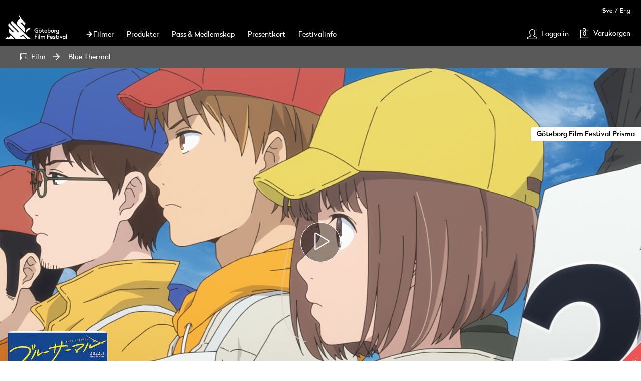

--- FILE ---
content_type: text/html;charset=utf-8
request_url: https://program.goteborgfilmfestival.se/program/blue-thermal
body_size: 15021
content:
<!DOCTYPE html><html  lang="sv"><head><meta charset="utf-8"><meta name="viewport" content="width=device-width, initial-scale=1, maximum-scale=1.0"><title>Blue Thermal</title><link rel="stylesheet" href="https://use.typekit.net/ueh0xon.css"><style>.app-container[data-v-4004431e]{font-family:Radikal,sans-serif;font-size:1.6rem;min-height:100vh;padding-bottom:63rem;position:relative}@media(min-width:1024px){.app-container[data-v-4004431e]{padding-bottom:40.8rem}}.app-container.--debug[data-v-4004431e]:before{background:#222;border-top-left-radius:1rem;bottom:0;color:#fff;content:"default";font-size:1.4rem;padding:1.2rem;position:fixed;right:0;z-index:9999}@media(min-width:640px){.app-container.--debug[data-v-4004431e]:before{--tw-content:"small";content:var(--tw-content)}}@media(min-width:1024px){.app-container.--debug[data-v-4004431e]:before{--tw-content:"medium";content:var(--tw-content)}}@media(min-width:1280px){.app-container.--debug[data-v-4004431e]:before{--tw-content:"large";content:var(--tw-content)}}@media(min-width:1536px){.app-container.--debug[data-v-4004431e]:before{--tw-content:"xlarge";content:var(--tw-content)}}@media print{.app-container[data-v-4004431e]{min-height:0;padding-bottom:0;position:relative}@media(min-width:1024px){.app-container[data-v-4004431e]{padding-bottom:0}}.app-container[data-v-4004431e]:before{content:none!important}}</style><style>@media print{header[data-v-af71f487]{display:none}}header[data-v-af71f487]{background:#000;line-height:1.6rem;padding:4rem 0 1.4rem;position:sticky;top:0;transition:all .2s ease-out;width:100%;z-index:800}header.prisma[data-v-af71f487]{background:#002f69;padding-bottom:14px}header.--compact[data-v-af71f487]{box-shadow:none;padding:1rem 0}@media(min-width:1024px){header[data-v-af71f487]{margin-left:0;margin-right:0;padding-top:1.4rem}header.prisma[data-v-af71f487]{padding-bottom:7px}}.menu-list .item[data-v-af71f487]{white-space:nowrap}.menu-list .item a[data-v-af71f487]{text-decoration:none}.menu-list .item .label[data-v-af71f487]{color:#fff;font-family:Radikal,sans-serif;text-decoration:none}.menu-list .item .label .icon[data-v-af71f487]{display:none}.menu-list .item .anchor.nuxt-link-active[data-v-af71f487]:before{background:url(/img/menu-arrow.svg)}.menu-list .item .anchor .icon[data-v-af71f487],.menu-wrapper.desktop .menu-list .item .anchor .icon[data-v-af71f487]{display:none}.menu-wrapper.desktop .menu-list .item .anchor[data-v-af71f487]:before{content:"";display:inline-block;height:1.2rem;margin:0 .2rem 0 1.8rem;width:1.2rem}@media(min-width:1024px){.menu-wrapper.desktop .menu-list .item .anchor[data-v-af71f487]:before{margin-left:1.2rem;margin-right:.2rem}}@media(min-width:1280px){.menu-wrapper.desktop .menu-list .item .anchor[data-v-af71f487]:before{margin-bottom:0;margin-top:0}}.menu-wrapper.desktop .menu-list .item .anchor.nuxt-link-active[data-v-af71f487]:before{background:url(/img/menu-arrow.svg)}.menu-button[data-v-af71f487]{background:none;border:none;cursor:pointer;display:block;padding:0}.menu-button.--close[data-v-af71f487]{padding:0}.menu-button.--close .icon[data-v-af71f487]{height:1.8rem;padding:.1rem;width:1.8rem}.menu-button[data-v-af71f487] .icon{display:block;fill:#fff;height:2rem;width:2rem}.menu-list[data-v-af71f487]{display:flex;line-height:1.8rem;list-style:none;margin:0;padding:0}.item[data-v-af71f487]{white-space:nowrap}.item .label[data-v-af71f487]{color:#fff;font-family:Radikal,sans-serif;text-decoration:none}.tools[data-v-af71f487]{display:flex;line-height:1.8rem;list-style:none;margin:0;padding:0}.tools>.item[data-v-af71f487]{margin:0 2.1rem 0 0}.logo-wrapper[data-v-af71f487]{display:block}.logo-wrapper .logo[data-v-af71f487]{display:block;height:3.6rem}.logo-wrapper.desktop[data-v-af71f487]{margin-left:10px}@media(min-width:1536px){.logo-wrapper.desktop[data-v-af71f487]{margin-left:0}}.logo-wrapper.desktop .logo[data-v-af71f487]{display:block;height:4.8rem}.mobile-menu .options[data-v-af71f487]{align-items:center;display:flex;justify-content:space-between;margin-bottom:3.4rem}.mobile-menu .menu-list[data-v-af71f487]{display:block;list-style:none;margin:0;padding:0}.mobile-menu .item[data-v-af71f487]{white-space:nowrap}.mobile-menu .item .anchor[data-v-af71f487]{align-items:center;border-bottom:.1rem solid hsla(0,0%,100%,.133);color:#fff;display:flex;font-family:Radikal,sans-serif;padding:2rem 0;text-decoration:none}.mobile-menu .item .icon[data-v-af71f487]{fill:#fff;height:1.8rem;margin-right:1rem;width:1.8rem}</style><style>section .ingress[data-v-a54fdcb9]{font-size:1.6rem;letter-spacing:0;line-height:2.6rem}@media(min-width:1024px){section .ingress[data-v-a54fdcb9]{font-size:1.8rem;line-height:2.8rem}}section.details-pane .container[data-v-a54fdcb9]{padding:0 2rem}@media screen and (min-width:640px){section.details-pane .container[data-v-a54fdcb9]{padding:0 1.5rem}}@media screen and (min-width:1024px){section.details-pane .container[data-v-a54fdcb9]{padding:0 1.5rem}}@media screen and (min-width:1200px){section.details-pane .container[data-v-a54fdcb9]{padding:0 1.5rem}}section .button[data-v-a54fdcb9]{background-color:var(--accent-red);border:.2rem solid var(--accent-red);border-radius:.5rem;color:#fff;display:block;font-family:Radikal-medium,sans-serif;font-size:1.6rem;line-height:1.8rem;padding:1.6rem 4.2rem;text-align:center;text-decoration:none;transition:background-color .4s ease-in-out,border-color .4s ease-in-out,color .4s ease-in-out}@media(min-width:1024px){section .button[data-v-a54fdcb9]{font-size:1.6rem;padding:1.6rem 4.2rem}}section .button[data-v-a54fdcb9]:focus,section .button[data-v-a54fdcb9]:hover{background-color:#a0122c;border-color:#a0122c}section .button[data-v-a54fdcb9]:focus{background-color:#87152a;border-color:#87152a}section .button[data-v-a54fdcb9]:not(:disabled){cursor:pointer}section .button[data-v-a54fdcb9]:disabled{background-color:#cacaca;border-color:#cacaca;color:#222222bf}.tags .anchor[data-v-a54fdcb9]{color:#fff;display:block;font-size:1.4rem;line-height:1.4rem;margin:.5rem;padding:1rem;text-decoration:none;transition:background-color .4s ease-in-out}.tags .anchor[data-v-a54fdcb9],.tags .anchor[data-v-a54fdcb9]:focus,.tags .anchor[data-v-a54fdcb9]:hover{background:#a0122c}.details-table[data-v-a54fdcb9]{margin:3rem 0}.details-table .row[data-v-a54fdcb9]{border-top:.1rem solid hsla(0,0%,79%,.5);display:flex;font-size:1.4rem;line-height:2rem}@media(min-width:1024px){.details-table .row[data-v-a54fdcb9]{align-items:center;font-size:1.6rem;line-height:2.6rem}}.details-table .row[data-v-a54fdcb9]:last-of-type{border-bottom:.1rem solid hsla(0,0%,79%,.5)}.details-table .row .cell[data-v-a54fdcb9]{color:#7f7f7f;flex-grow:1;line-height:2rem;padding:1.4rem 0}@media(min-width:1024px){.details-table .row .cell[data-v-a54fdcb9]{line-height:2.6rem;padding:2rem 0}}.details-table .row .cell.header[data-v-a54fdcb9]{color:#222;flex:0 0 14rem;font-weight:700}.details-table .row .cell .anchor[data-v-a54fdcb9]{color:#7f7f7f}main[data-v-a54fdcb9]{margin-bottom:10rem}@media(min-width:640px){section .button-details[data-v-a54fdcb9]{display:none}}@keyframes pulse-a54fdcb9{0%{opacity:.5;transform:scale(.8)}50%{opacity:1;transform:scale(1)}to{opacity:.5;transform:scale(.8)}}.details-page[data-v-a54fdcb9]{transition:opacity .4s ease-in-out}.details-page.--loading .details-pane[data-v-a54fdcb9],.details-page.--loading .hero-image[data-v-a54fdcb9]{opacity:.2}.details-page.--loading[data-v-a54fdcb9]:after{animation:pulse-a54fdcb9 3s ease-in-out infinite;color:#222;content:url(/img/logo-black.svg);display:block;height:8.4rem;left:50%;opacity:1;position:fixed;top:50%;transform:translate(-50%,-50%);width:8.4rem;z-index:20}section[data-v-a54fdcb9]{padding:2.4rem 0}@media(min-width:1024px){section[data-v-a54fdcb9]{padding-bottom:5.5rem;padding-top:5.5rem}}section .ingress[data-v-a54fdcb9]{margin:0 0 4rem}@media(min-width:1024px){section .ingress[data-v-a54fdcb9]{margin:0 0 6.2rem}}@media screen and (min-width:640px){section.details-pane .container[data-v-a54fdcb9]{display:grid;grid-template-columns:200px 1fr}}@media screen and (min-width:1024px){section.details-pane .container[data-v-a54fdcb9]{display:grid;grid-template-columns:200px 1fr}}@media screen and (min-width:1200px){section.details-pane .container[data-v-a54fdcb9]{display:grid;grid-template-columns:200px 1fr}}section.details-pane .container[data-v-a54fdcb9]{-moz-column-gap:2rem;column-gap:2rem}.cover-container[data-v-a54fdcb9]{display:none;margin-top:-16rem;position:relative;z-index:1}@media(min-width:640px){.cover-container[data-v-a54fdcb9]{display:block}}.cover-container .wrapper[data-v-a54fdcb9]{max-width:28rem}.cover-container .wrapper .image-wrapper[data-v-a54fdcb9]{background:#7f7f7f;height:0;margin-bottom:4rem;overflow:hidden;padding-bottom:143%;position:relative}.cover-container .wrapper .image-wrapper img[data-v-a54fdcb9]{height:100%;left:50%;-o-object-fit:cover;object-fit:cover;position:absolute;top:0;transform:translate(-50%)}.cover-container img[data-v-a54fdcb9]{box-shadow:0 3rem 2rem -2rem #0006;display:block}.cover-container .button[data-v-a54fdcb9]{width:100%}section.details-pane .details-container[data-v-a54fdcb9]{margin-left:0;margin-right:20px}@media(min-width:1024px){section.details-pane .details-container[data-v-a54fdcb9]{margin-left:1.5rem;margin-right:calc(-1.5rem + 16.66667%);padding-left:1.5rem;padding-right:1.5rem}}section.details-pane .details-container .headline[data-v-a54fdcb9]{margin:0 0 .5rem}@media(min-width:1024px){section.details-pane .details-container .headline[data-v-a54fdcb9]{margin-bottom:1.4rem}}section.details-pane .details-container .button[data-v-a54fdcb9]{margin-bottom:2rem}section.details-pane .details-container .meta[data-v-a54fdcb9]{color:#7f7f7f;display:flex;flex-wrap:wrap;font-size:1.4rem;line-height:2.2rem;list-style:none;margin:0 -1rem 2.2rem;padding:0}@media(min-width:1024px){section.details-pane .details-container .meta[data-v-a54fdcb9]{font-size:1.6rem;line-height:2.6rem;margin-bottom:4rem;margin-left:-1rem;margin-right:-1rem}}section.details-pane .details-container .meta li[data-v-a54fdcb9]{border-right:.1rem solid hsla(0,0%,50%,.25);padding:0 1rem;white-space:nowrap}section.details-pane .details-container .meta li[data-v-a54fdcb9]:last-of-type{border:none}section.details-pane .details-container .meta li.countries[data-v-a54fdcb9]{white-space:normal}.tags[data-v-a54fdcb9]{display:flex;flex-wrap:wrap;list-style:none;margin:-.5rem;padding:0}</style><style>@media print{.footer[data-v-9d1b4f99]{display:none}}.footer[data-v-9d1b4f99]{background:#000;bottom:0;color:#fff;padding:5rem 0 1rem;position:absolute;width:100%}@media(min-width:1024px){.footer[data-v-9d1b4f99]{padding-top:6rem}}.footer.prisma[data-v-9d1b4f99]{background-color:#002f69}.footer.prisma .copyright-wrapper[data-v-9d1b4f99]{color:#fff}.footer .contact-wrapper[data-v-9d1b4f99],.footer .copyright-wrapper[data-v-9d1b4f99],.footer .logo-wrapper[data-v-9d1b4f99],.footer .menu-wrapper[data-v-9d1b4f99],.footer .social-wrapper[data-v-9d1b4f99]{padding-bottom:4rem}.footer .logo[data-v-9d1b4f99]{display:block;height:4rem;margin:0 auto 1.2rem}.footer .contact-details[data-v-9d1b4f99],.footer .list[data-v-9d1b4f99],.footer .menu-list[data-v-9d1b4f99],.footer .social-medias[data-v-9d1b4f99]{display:flex;justify-content:center;list-style:none;margin:0;padding:0}@media(min-width:0px){@media not all and (min-width:1024px){.footer .contact-details[data-v-9d1b4f99],.footer .list[data-v-9d1b4f99],.footer .menu-list[data-v-9d1b4f99],.footer .social-medias[data-v-9d1b4f99]{flex-direction:column;text-align:center}}}.footer .anchor[data-v-9d1b4f99]{color:#fff;display:block;text-decoration:none;transition:color .2s ease-out}.footer .anchor[data-v-9d1b4f99]:focus,.footer .anchor[data-v-9d1b4f99]:hover{color:gray}@media(min-width:0px){@media not all and (min-width:1024px){.footer .social-medias[data-v-9d1b4f99]{flex-direction:row}}}.footer .social-medias .media[data-v-9d1b4f99]{line-height:3rem;margin:0 2rem}.footer .social-medias .icon[data-v-9d1b4f99]{height:1.8rem}.footer .menu-list .menu-item[data-v-9d1b4f99]{line-height:1.6rem;margin:0 2.5rem}@media(min-width:1024px){.footer .menu-list .menu-item[data-v-9d1b4f99]{line-height:2.6rem}}.footer .menu-list .anchor[data-v-9d1b4f99]{padding:1.2rem 1.6rem}.footer .contact-details .detail[data-v-9d1b4f99]{display:block;line-height:2.6rem;margin:.5rem 0}@media(min-width:1024px){.footer .contact-details .detail[data-v-9d1b4f99]{margin:0 1rem}}.footer .copyright-wrapper[data-v-9d1b4f99]{color:gray;font-size:1.2rem;line-height:2rem;padding-bottom:0;text-align:center}.footer .copyright-wrapper .label[data-v-9d1b4f99]{margin:0}</style><style>@media print{.unsupported-browser[data-v-2bf366f6]{display:none}}.unsupported-browser[data-v-2bf366f6]{background:#e95656;bottom:0;color:#fff;padding:2.5rem 0;position:fixed;width:100%;z-index:12}@media(min-width:1024px){.unsupported-browser[data-v-2bf366f6]{padding:3rem 0}}.unsupported-browser .title[data-v-2bf366f6]{margin:0 0 1rem}.unsupported-browser .preamble[data-v-2bf366f6]{margin:0}</style><style>@media(min-width:1024px){.mobile-menu[data-v-b3ecfb5e]{display:none}}.mobile-menu[data-v-b3ecfb5e]{margin:0 10px}.menu-wrapper>.inner[data-v-b3ecfb5e]{align-items:flex-end;display:flex;font-size:1.6rem;line-height:1.6rem;width:100%}.logo-container[data-v-b3ecfb5e]{display:flex;flex:1 0 auto;justify-content:center}.tools-container[data-v-b3ecfb5e]{display:flex;justify-content:flex-end}.tools-container .tools[data-v-b3ecfb5e]{display:flex;line-height:1.8rem;list-style:none;margin:0;padding:0}.fold-out[data-v-b3ecfb5e]{background:#000;display:flex;flex-direction:column;left:0;opacity:0;padding:5rem 2rem;position:absolute;top:0;transform:translate3d(0,-200%,0);transition:transform .4s ease-in-out,visibility .4s ease-in-out,opacity .4s ease-in-out;visibility:hidden;width:100%;z-index:800}.fold-out.prisma[data-v-b3ecfb5e]{background:#002f69}.fold-out.--open[data-v-b3ecfb5e]{opacity:1;transform:translateZ(0);visibility:visible}</style><style>.item[data-v-8b5e54d4]{white-space:nowrap}@media(min-width:1024px){.item[data-v-8b5e54d4]{margin-right:2.1rem}}.item .anchor[data-v-8b5e54d4]{align-items:center;background:transparent;border:none;color:#fff;display:flex;font-family:Radikal,sans-serif;font-size:1.4rem;line-height:1.8rem;padding:0;text-decoration:none}.item .anchor[data-v-8b5e54d4]:hover{cursor:pointer}@media(min-width:0px){@media not all and (min-width:1024px){.item .anchor .label[data-v-8b5e54d4]{display:none}}}.item .icon-wrapper[data-v-8b5e54d4]{display:flex;position:relative}@media(min-width:1024px){.item .icon-wrapper[data-v-8b5e54d4]{margin:-.2rem .8rem 0 0}}.item .icon-wrapper .count-label[data-v-8b5e54d4]{display:block;font-size:1.2rem;height:2rem;left:0;line-height:2.4rem;position:absolute;text-align:center;width:2rem}[data-v-8b5e54d4] .icon{display:block;fill:#fff;height:2rem;width:2rem}</style><style>.language-list[data-v-fa853bf8]{list-style:none;margin:0 2.1rem 0 0;padding:0}.language-list .language[data-v-fa853bf8]{display:block;float:left;line-height:1.8rem}.language-list .language[data-v-fa853bf8]:not(:last-of-type):after{color:#fff;content:"/";display:block;float:left;font-size:1.2rem;line-height:1.6rem;padding:0 .4rem}.language-list .button[data-v-fa853bf8]{background:none;border:none;color:#fff;cursor:pointer;display:block;float:left;font-family:Radikal-light,sans-serif;font-size:1.2rem;font-weight:200;line-height:1.6rem;margin:0;outline:none;padding:0}.language-list .button.--active[data-v-fa853bf8]{font-family:Radikal-bold,sans-serif}</style><style>.signin .anchor[data-v-dcd5275a]{align-items:center;background:transparent;border:none;color:#fff;display:flex;font-family:Radikal,sans-serif;font-size:1.6rem;line-height:1.8rem;padding:2rem 0;text-decoration:none}@media(min-width:1024px){.signin .anchor[data-v-dcd5275a]{font-size:1.4rem;padding:0}}.signin .anchor[data-v-dcd5275a]:focus,.signin .anchor[data-v-dcd5275a]:hover{cursor:pointer}.signin .anchor[data-v-dcd5275a] .icon{display:block;fill:#fff;height:2rem;margin-right:.8rem;width:2rem}.signin .icon-wrapper[data-v-dcd5275a]{display:flex;position:relative}@media(min-width:1024px){.signin .icon-wrapper[data-v-dcd5275a]{padding-top:-.2rem}}</style><style>@media(max-width:1023px){.desktop-menu[data-v-9b670ca0]{display:none}}.desktop-menu .divider[data-v-9b670ca0]{border:0;border-top:5px dotted #fff;height:0;margin:15px 0 5px}.menu-wrapper[data-v-9b670ca0]{align-items:flex-end;display:flex;font-size:1.4rem;line-height:1.6rem;width:100%}.logo-container[data-v-9b670ca0]{flex:0 1 16rem}@media(min-width:1280px){.logo-container[data-v-9b670ca0]{flex-basis:16rem;flex-grow:0;flex-shrink:1}}.upper-nav[data-v-9b670ca0]{display:flex;height:1.6rem;justify-content:flex-end;overflow:hidden;transition:height .2s ease-out}.upper-nav.--compact[data-v-9b670ca0]{height:0}.menu-container[data-v-9b670ca0]{flex:1 0 auto}.tools-container[data-v-9b670ca0]{display:flex;flex:1 0 auto;justify-content:flex-end}</style><style>[data-v-41c1b3cc] .icon{fill:#fff;height:1.4rem;margin-right:.8rem;margin-top:-.2rem}.anchor[data-v-41c1b3cc]{align-items:center;color:#fff;display:flex;text-decoration:none}</style><style>.meta-tags[data-v-08bf699d]{list-style:none;margin:0;padding:0;position:absolute;right:0;text-align:right;top:2.4rem}@media(min-width:640px){.meta-tags[data-v-08bf699d]{top:11.2rem}}.meta-tags li[data-v-08bf699d]{margin-bottom:.5rem}.meta-tags span[data-v-08bf699d]{background:#fff;border-bottom-left-radius:.5rem;border-top-left-radius:.5rem;display:inline-block;font-family:Radikal-medium,sans-serif;font-size:1.2rem;padding:.2rem .6rem}@media(min-width:640px){.meta-tags span[data-v-08bf699d]{font-size:1.4rem;padding:.4rem 1.2rem}}.meta-tags span.--cyan[data-v-08bf699d]{background:#009fe3;color:#222}.meta-tags span.--purple[data-v-08bf699d]{background:#583a8e;color:#fff}.meta-tags span.--green[data-v-08bf699d]{background:#00a255;color:#222}.meta-tags span.--orange[data-v-08bf699d]{background:#ef7d00;color:#222}.meta-tags span.--gold[data-v-08bf699d]{background:#c4a05c;color:#222}.meta-tags span.--rubin[data-v-08bf699d]{background:#e95656;color:#fff}.meta-tags span.--youth-jury[data-v-08bf699d]{background-color:var(--accent-red);color:#fff}.play-button[data-v-08bf699d]{height:64px;width:64px}@media(min-width:1024px){.play-button[data-v-08bf699d]{height:80px;width:80px}}.play-button svg[data-v-08bf699d]{fill:#fff;height:28px;transform:translate(5%,5%);width:30px}@media(min-width:1024px){.play-button svg[data-v-08bf699d]{height:35px;width:35px;--tw-translate-y:-.25rem;--tw-translate-x:.25rem;transform:translate(var(--tw-translate-x),var(--tw-translate-y)) rotate(var(--tw-rotate)) skew(var(--tw-skew-x)) skewY(var(--tw-skew-y)) scaleX(var(--tw-scale-x)) scaleY(var(--tw-scale-y))}}</style><style>.mdc a{color:var(--accent-red);text-decoration:underline}.mdc h2>a,.mdc h3>a,.mdc h4>a{color:inherit;text-decoration:none}.mdc p,.mdc ul{margin-top:1.6rem}.mdc h2,.mdc h3,.mdc h4{margin:2.4rem 0 0}.mdc img{border-radius:.8rem;margin:2.4rem 0}.mdc ul{list-style-position:inside;list-style-type:"- "}</style><style>.wrapper .preamble[data-v-9f4ce606]{font-size:1.6rem;letter-spacing:0;line-height:2.6rem}@media(min-width:1024px){.wrapper .preamble[data-v-9f4ce606]{font-size:1.8rem;line-height:2.8rem}}.wrapper .table[data-v-9f4ce606]{margin:3rem 0}.wrapper .table .row[data-v-9f4ce606]{border-top:.1rem solid hsla(0,0%,79%,.5);display:flex;font-size:1.4rem;line-height:2rem}@media(min-width:1024px){.wrapper .table .row[data-v-9f4ce606]{align-items:center;font-size:1.6rem;line-height:2.6rem}}.wrapper .table .row[data-v-9f4ce606]:last-of-type{border-bottom:.1rem solid hsla(0,0%,79%,.5)}.wrapper .table .row .cell[data-v-9f4ce606]{color:#7f7f7f;flex-grow:1;line-height:2rem;padding:1.4rem 0}@media(min-width:1024px){.wrapper .table .row .cell[data-v-9f4ce606]{line-height:2.6rem;padding:2rem 0}}.wrapper .table .row .cell.header[data-v-9f4ce606]{color:#222;flex:0 0 14rem;font-weight:700}.wrapper .table .row .cell .anchor[data-v-9f4ce606]{color:#7f7f7f}.team-container[data-v-9f4ce606]{width:100%}.container[data-v-9f4ce606]{position:relative}.wrapper[data-v-9f4ce606]{background:#e61e421a;border-top:.5rem solid #e95656;margin-left:0;margin-right:0;margin-top:11rem;padding:1.6rem 0 4.2rem}@media(min-width:1024px){.wrapper[data-v-9f4ce606]{margin-left:8.33333%;margin-right:8.33333%;padding-left:1.5rem;padding-right:1.5rem}}.wrapper[data-v-9f4ce606]{border-radius:.5rem}@media(min-width:1024px){.wrapper[data-v-9f4ce606]{padding:3.6rem 0 4.2rem}}.wrapper .inner[data-v-9f4ce606]{margin-left:10px;margin-right:10px}@media(min-width:1024px){.wrapper .inner[data-v-9f4ce606]{margin-left:8.33333%;margin-right:8.33333%;padding-left:1.5rem;padding-right:1.5rem}}.wrapper .headline[data-v-9f4ce606]{margin:2.8rem 0}.wrapper .preamble[data-v-9f4ce606]{margin-bottom:4.2rem}@media(min-width:1024px){.wrapper .preamble[data-v-9f4ce606]{margin-bottom:5rem}}.wrapper .table[data-v-9f4ce606]{margin-bottom:.4rem}</style><link rel="stylesheet" href="/_nuxt/entry.DcTkfxyz.css" crossorigin><link rel="stylesheet" href="/_nuxt/Notifications.N0TG_UCy.css" crossorigin><link rel="stylesheet" href="/_nuxt/Breadcrumbs.Dk6LpPnW.css" crossorigin><link rel="stylesheet" href="/_nuxt/item-link.B0a0EArX.css" crossorigin><link rel="stylesheet" href="/_nuxt/DigitalIcon.C3fgAd9M.css" crossorigin><link rel="stylesheet" href="/_nuxt/Markdown.CpWt4kC1.css" crossorigin><link rel="stylesheet" href="/_nuxt/Poster.82v7bp27.css" crossorigin><link rel="stylesheet" href="/_nuxt/Viewings.gO3atD2h.css" crossorigin><link rel="stylesheet" href="/_nuxt/ViewingItemDigital.CCekL-Yq.css" crossorigin><link rel="stylesheet" href="/_nuxt/LikeToggle.BY7xnuEE.css" crossorigin><link rel="stylesheet" href="/_nuxt/BuyButton.wBuPxYl8.css" crossorigin><link rel="stylesheet" href="/_nuxt/BuyDigitalButton.emdZXPfH.css" crossorigin><link rel="modulepreload" as="script" crossorigin href="/_nuxt/v_e7sm6y.js"><link rel="modulepreload" as="script" crossorigin href="/_nuxt/DThvbA8J.js"><link rel="modulepreload" as="script" crossorigin href="/_nuxt/DZjED8nO.js"><link rel="modulepreload" as="script" crossorigin href="/_nuxt/B3JbaxeP.js"><link rel="modulepreload" as="script" crossorigin href="/_nuxt/CSbiiBP1.js"><link rel="modulepreload" as="script" crossorigin href="/_nuxt/Dekr-S85.js"><link rel="modulepreload" as="script" crossorigin href="/_nuxt/BdwYnONB.js"><link rel="modulepreload" as="script" crossorigin href="/_nuxt/YzxC-mbq.js"><link rel="modulepreload" as="script" crossorigin href="/_nuxt/D1cQiE8v.js"><link rel="modulepreload" as="script" crossorigin href="/_nuxt/DMUZyrwc.js"><link rel="modulepreload" as="script" crossorigin href="/_nuxt/bTMfIYhd.js"><link rel="modulepreload" as="script" crossorigin href="/_nuxt/DAmNz-4a.js"><link rel="modulepreload" as="script" crossorigin href="/_nuxt/B8wIhZbk.js"><link rel="modulepreload" as="script" crossorigin href="/_nuxt/DjhW4RuH.js"><link rel="modulepreload" as="script" crossorigin href="/_nuxt/D115xXqY.js"><link rel="modulepreload" as="script" crossorigin href="/_nuxt/D62sB53o.js"><link rel="modulepreload" as="script" crossorigin href="/_nuxt/CCkenCgo.js"><link rel="modulepreload" as="script" crossorigin href="/_nuxt/Hxq70A0S.js"><link rel="modulepreload" as="script" crossorigin href="/_nuxt/CuMjwaPO.js"><link rel="modulepreload" as="script" crossorigin href="/_nuxt/BGxdLib5.js"><link rel="modulepreload" as="script" crossorigin href="/_nuxt/C4tuBUkZ.js"><link rel="modulepreload" as="script" crossorigin href="/_nuxt/q1MXvlFU.js"><link rel="modulepreload" as="script" crossorigin href="/_nuxt/DUEE9rPf.js"><link rel="modulepreload" as="script" crossorigin href="/_nuxt/CgysZbAu.js"><link rel="modulepreload" as="script" crossorigin href="/_nuxt/BR0-YPkQ.js"><link rel="modulepreload" as="script" crossorigin href="/_nuxt/DujCt2Iq.js"><link rel="modulepreload" as="script" crossorigin href="/_nuxt/BY7ItvYI.js"><link rel="modulepreload" as="script" crossorigin href="/_nuxt/CyRhbDhi.js"><link rel="modulepreload" as="script" crossorigin href="/_nuxt/jTWiEeA0.js"><link rel="modulepreload" as="script" crossorigin href="/_nuxt/C2FUFnfu.js"><link rel="modulepreload" as="script" crossorigin href="/_nuxt/CbjiKVK_.js"><link rel="modulepreload" as="script" crossorigin href="/_nuxt/BZERlNmd.js"><link rel="modulepreload" as="script" crossorigin href="/_nuxt/CiF418Ho.js"><link rel="preload" as="fetch" fetchpriority="low" crossorigin="anonymous" href="/_nuxt/builds/meta/b6843df0-d082-4943-bbc3-860920713d85.json"><meta name="description" content="Vådliga flygfärder och oändliga blå himlar i en coming of age film om att upptäcka sina dolda talanger och våga se bortom den egna horisonten. Tamaki har höga förväntningar på det sociala liv som väntar henne när hon börjar på universitet, men av en händelse hamnar hon genast i trubbel när hon råkar skada ett segelflygplan. För att betala igen vad hon orsakat tvingas hon gå med i skolans flygklubb, men det fysiskt krävande livet i klubben är inget som Tamaki uppskattar. I alla fall inte förrän hon får ta en flygtur med klubbens kapten, en begåvad segelflygare, och blir alldeles hänförd. "><meta name="format-detection" content="telephone=no"><link rel="icon" type="image/x-icon" href="/favicon.png"><link hid="canonical" rel="canonical" href="https://program.goteborgfilmfestival.se/program/blue-thermal"><meta hid="title" name="title" content="Blue Thermal"><meta property="og:site_name" content="Göteborg Film Festival"><meta hid="og:type" property="og:type" content="website"><meta hid="og:url" property="og:url" content="https://program.goteborgfilmfestival.se/program/blue-thermal"><meta property="og:title" content="Blue Thermal"><meta property="og:description" content="Vådliga flygfärder och oändliga blå himlar i en coming of age film om att upptäcka sina dolda talanger och våga se bortom den egna horisonten. Tamaki har höga förväntningar på det sociala liv som väntar henne när hon börjar på universitet, men av en händelse hamnar hon genast i trubbel när hon råkar skada ett segelflygplan. För att betala igen vad hon orsakat tvingas hon gå med i skolans flygklubb, men det fysiskt krävande livet i klubben är inget som Tamaki uppskattar. I alla fall inte förrän hon får ta en flygtur med klubbens kapten, en begåvad segelflygare, och blir alldeles hänförd. "><meta property="og:image" content="https://media.goteborgfilmfestival.se/movie-images/3a4bda9a-f16f-49b6-82c5-6d6fa4a6acef_Hero.jpg"><meta hid="twitter:card" name="twitter:card" content="summary_large_image"><meta hid="twitter:url" name="twitter:url" content="https://program.goteborgfilmfestival.se/program/blue-thermal"><meta hid="twitter:title" name="twitter:title" content="Blue Thermal"><meta hid="twitter:description" name="twitter:description" content="Vådliga flygfärder och oändliga blå himlar i en coming of age film om att upptäcka sina dolda talanger och våga se bortom den egna horisonten. Tamaki har höga förväntningar på det sociala liv som väntar henne när hon börjar på universitet, men av en händelse hamnar hon genast i trubbel när hon råkar skada ett segelflygplan. För att betala igen vad hon orsakat tvingas hon gå med i skolans flygklubb, men det fysiskt krävande livet i klubben är inget som Tamaki uppskattar. I alla fall inte förrän hon får ta en flygtur med klubbens kapten, en begåvad segelflygare, och blir alldeles hänförd. "><meta hid="twitter:image" name="twitter:image" content="https://media.goteborgfilmfestival.se/movie-images/3a4bda9a-f16f-49b6-82c5-6d6fa4a6acef_Hero.jpg"><meta hid="robots" name="robots" content="index, follow"><meta property="og:video" content="https://www.youtube.com/watch?v=SlgnlTC0Enw"><script type="module" src="/_nuxt/v_e7sm6y.js" crossorigin></script></head><body><div id="__nuxt"><div><div class="app-container" data-v-4004431e><header class="" data-v-4004431e data-v-af71f487><div class="container mobile-menu" data-v-af71f487 data-v-b3ecfb5e><nav class="menu-wrapper" data-v-b3ecfb5e><div class="inner" data-v-b3ecfb5e><div class="menu-container" data-v-b3ecfb5e><!--[--><button class="menu-button" data-v-af71f487><svg xmlns="http://www.w3.org/2000/svg" viewBox="0 0 1024 1024" class="icon" data-v-af71f487><path d="M27 193.6c-8.2-8.2-12.2-18.6-12.2-31.2s4-23 12.2-31.2S45.6 119 58.2 119h912.4c12.6 0 23 4 31.2 12.2s12.2 18.6 12.2 31.2-4 23-12.2 31.2-18.6 12.2-31.2 12.2H58.2c-12.6 0-23-4-31.2-12.2m974.8 285.2c8.2 8.2 12.2 18.6 12.2 31.2s-4 23-12.2 31.2-18.6 12.2-31.2 12.2H58.2c-12.6 0-23-4-31.2-12.2S14.8 522.6 14.8 510s4-23 12.2-31.2 18.6-12.2 31.2-12.2h912.4c12.6 0 23 4 31.2 12.2m0 347.4c8.2 8.2 12.2 18.6 12.2 31.2s-4 23-12.2 31.2-18.6 12.2-31.2 12.2H58.2c-12.6 0-23-4-31.2-12.2S14.8 870 14.8 857.4s4-23 12.2-31.2S45.6 814 58.2 814h912.4c12.6 0 23 4.2 31.2 12.2"></path></svg></button><!--]--></div><div class="logo-container" data-v-b3ecfb5e><!--[--><a href="https://program.goteborgfilmfestival.se" class="logo-wrapper" data-v-af71f487><img src="/img/logo-white.svg" alt="Göteborg Film Festival" class="logo" data-v-af71f487></a><!--]--></div><div class="tools-container" data-v-b3ecfb5e><!--[--><ul class="tools" data-v-af71f487><li class="item cart" data-v-af71f487 data-v-8b5e54d4><button class="anchor" data-v-8b5e54d4><div class="icon-wrapper" data-v-8b5e54d4><svg xmlns="http://www.w3.org/2000/svg" viewBox="0 0 1024 1024" class="icon" data-v-8b5e54d4><path d="M864 158.704H672.815V97.328c0-52.944-43.056-96-96-96H449.183c-52.944 0-96 43.056-96 96v61.376H159.999c-35.344 0-64 28.656-64 64v735.968c0 35.344 28.656 64 64 64h704c35.344 0 64-28.656 64-64V222.704c0-35.344-28.656-64-64-64zM417.184 97.328c0-17.664 14.336-32 32-32h127.632c17.664 0 32 14.336 32 32v61.376H417.184zM864 958.672H160V222.704h193.184v65.84s-.848 31.967 31.809 31.967c36 0 32.192-31.967 32.192-31.967v-65.84h191.632v65.84s-2.128 32.128 31.872 32.128c32 0 32.128-32.128 32.128-32.128v-65.84h191.184z"></path></svg><!--[--><span class="count-label" data-v-8b5e54d4>0</span><!--]--></div><span class="label" data-v-8b5e54d4>Varukorgen</span></button></li></ul><!--]--></div></div><div class="fold-out" data-v-b3ecfb5e><!--[--><div class="mobile-menu inner" data-v-af71f487><div class="options" data-v-af71f487><div class="locale-changer" data-v-af71f487 data-v-fa853bf8><ul class="language-list" data-v-fa853bf8><!--[--><li class="language" value="sv" data-v-fa853bf8><a aria-current="page" href="/program/blue-thermal" class="router-link-active router-link-exact-active button --active" data-v-fa853bf8>Sve</a></li><li class="language" value="en" data-v-fa853bf8><a href="/en/program/blue-thermal" class="button" data-v-fa853bf8>Eng</a></li><!--]--></ul></div><button class="menu-button --close" data-v-af71f487><svg version="1.1" class="svg-icon icon svg-icon svg-fill svg-icon icon" width="25" height="25" viewbox="0 0 25 25" data-v-af71f487><path d="M22.981 24.523c.41 0 .758-.142 1.044-.428a1.42 1.42 0 00.428-1.044c0-.41-.149-.751-.447-1.024l-9.466-9.504 9.466-9.503c.298-.273.447-.615.447-1.025 0-.41-.143-.757-.428-1.043A1.42 1.42 0 0022.98.523c-.41 0-.751.15-1.025.448l-9.503 9.465L2.95.971A1.332 1.332 0 001.925.523c-.41 0-.758.143-1.043.429a1.42 1.42 0 00-.429 1.043c0 .41.15.752.447 1.025l9.466 9.503L.9 22.027a1.332 1.332 0 00-.447 1.024c0 .41.143.758.429 1.044a1.42 1.42 0 001.043.428c.41 0 .752-.149 1.025-.447l9.503-9.503 9.503 9.503c.274.298.615.447 1.025.447z" /></svg></button></div><ul class="menu-list" data-v-af71f487><!--[--><li class="item" data-v-af71f487><a href="/" class="anchor nuxt-link-active" exact data-v-af71f487><span class="label" data-v-af71f487>Filmer</span></a></li><li class="item" data-v-af71f487><a href="/products" class="anchor" exact data-v-af71f487><span class="label" data-v-af71f487>Produkter</span></a></li><li class="item" data-v-af71f487><a href="/memberships" class="anchor" exact data-v-af71f487><span class="label" data-v-af71f487>Pass &amp; Medlemskap</span></a></li><li class="item" data-v-af71f487><a href="/presentkort" class="anchor" exact data-v-af71f487><span class="label" data-v-af71f487>Presentkort</span></a></li><li class="item" data-v-af71f487><a class="anchor" href="https://goteborgfilmfestival.se/" data-v-af71f487><span class="label" data-v-af71f487>Festivalinfo</span></a></li><!--]--><li data-v-af71f487><div class="signin" data-v-af71f487 data-v-dcd5275a><!--[--><button class="anchor" data-v-dcd5275a><div class="icon-wrapper" data-v-dcd5275a><svg xmlns="http://www.w3.org/2000/svg" viewBox="0 0 1024 1024" class="icon" data-v-dcd5275a><path d="M511.728 64c108.672 0 223.92 91.534 223.92 159.854v159.92c0 61.552-25.6 179.312-94.256 233.376a63.99 63.99 0 0 0-23.968 57.809c2.624 22.16 16.592 41.312 36.848 50.625l278.496 132.064c2.176.992 26.688 5.104 26.688 39.344l.032 62.464L64 959.504V894.56c0-25.44 19.088-33.425 26.72-36.945l281.023-132.624c20.16-9.248 34.065-28.32 36.769-50.32 2.72-22-6.16-43.84-23.456-57.712-66.48-53.376-97.456-170.704-97.456-233.185v-159.92C287.615 157.007 404.016 64 511.728 64m0-64.002c-141.312 0-288.127 117.938-288.127 223.857v159.92c0 69.872 31.888 211.248 121.392 283.088l-281.04 132.64S.001 827.999.001 863.471v96.032c0 35.344 28.64 63.968 63.951 63.968h895.552c35.344 0 63.968-28.624 63.968-63.968v-96.032c0-37.6-63.968-63.968-63.968-63.968L681.008 667.439c88.656-69.776 118.656-206.849 118.656-283.665v-159.92c0-105.92-146.64-223.855-287.936-223.855z"></path></svg></div><span class="label" data-v-dcd5275a>Logga in</span></button><!--]--></div></li></ul></div><!--]--></div></nav></div><div class="container desktop-menu" data-v-af71f487 data-v-9b670ca0><div class="upper-nav" data-v-9b670ca0><!--[--><ul class="tools" data-v-af71f487><div class="locale-changer" data-v-af71f487 data-v-fa853bf8><ul class="language-list" data-v-fa853bf8><!--[--><li class="language" value="sv" data-v-fa853bf8><a aria-current="page" href="/program/blue-thermal" class="router-link-active router-link-exact-active button --active" data-v-fa853bf8>Sve</a></li><li class="language" value="en" data-v-fa853bf8><a href="/en/program/blue-thermal" class="button" data-v-fa853bf8>Eng</a></li><!--]--></ul></div></ul><!--]--></div><nav class="menu-wrapper" data-v-9b670ca0><div class="logo-container" data-v-9b670ca0><!--[--><a href="https://program.goteborgfilmfestival.se" class="logo-wrapper desktop" data-v-af71f487><img src="/img/logo-white.svg" alt="Göteborg Film Festival" class="logo" data-v-af71f487></a><!--]--></div><div class="menu-container" data-v-9b670ca0><!--[--><div class="menu-wrapper desktop" data-v-af71f487><ul class="menu-list" data-v-af71f487><!--[--><li class="item" data-v-af71f487><a href="/" class="anchor nuxt-link-active" exact data-v-af71f487><span class="label" data-v-af71f487>Filmer</span></a></li><li class="item" data-v-af71f487><a href="/products" class="anchor" exact data-v-af71f487><span class="label" data-v-af71f487>Produkter</span></a></li><li class="item" data-v-af71f487><a href="/memberships" class="anchor" exact data-v-af71f487><span class="label" data-v-af71f487>Pass &amp; Medlemskap</span></a></li><li class="item" data-v-af71f487><a href="/presentkort" class="anchor" exact data-v-af71f487><span class="label" data-v-af71f487>Presentkort</span></a></li><li class="item" data-v-af71f487><a class="anchor" href="https://goteborgfilmfestival.se/" data-v-af71f487><span class="label" data-v-af71f487>Festivalinfo</span></a></li><!--]--></ul></div><!--]--></div><div class="tools-container" data-v-9b670ca0><!--[--><ul class="tools" data-v-af71f487><li class="item" data-v-af71f487><div class="signin" data-v-af71f487 data-v-dcd5275a><!--[--><button class="anchor" data-v-dcd5275a><div class="icon-wrapper" data-v-dcd5275a><svg xmlns="http://www.w3.org/2000/svg" viewBox="0 0 1024 1024" class="icon" data-v-dcd5275a><path d="M511.728 64c108.672 0 223.92 91.534 223.92 159.854v159.92c0 61.552-25.6 179.312-94.256 233.376a63.99 63.99 0 0 0-23.968 57.809c2.624 22.16 16.592 41.312 36.848 50.625l278.496 132.064c2.176.992 26.688 5.104 26.688 39.344l.032 62.464L64 959.504V894.56c0-25.44 19.088-33.425 26.72-36.945l281.023-132.624c20.16-9.248 34.065-28.32 36.769-50.32 2.72-22-6.16-43.84-23.456-57.712-66.48-53.376-97.456-170.704-97.456-233.185v-159.92C287.615 157.007 404.016 64 511.728 64m0-64.002c-141.312 0-288.127 117.938-288.127 223.857v159.92c0 69.872 31.888 211.248 121.392 283.088l-281.04 132.64S.001 827.999.001 863.471v96.032c0 35.344 28.64 63.968 63.951 63.968h895.552c35.344 0 63.968-28.624 63.968-63.968v-96.032c0-37.6-63.968-63.968-63.968-63.968L681.008 667.439c88.656-69.776 118.656-206.849 118.656-283.665v-159.92c0-105.92-146.64-223.855-287.936-223.855z"></path></svg></div><span class="label" data-v-dcd5275a>Logga in</span></button><!--]--></div></li><li class="item cart" data-v-af71f487 data-v-8b5e54d4><button class="anchor" data-v-8b5e54d4><div class="icon-wrapper" data-v-8b5e54d4><svg xmlns="http://www.w3.org/2000/svg" viewBox="0 0 1024 1024" class="icon" data-v-8b5e54d4><path d="M864 158.704H672.815V97.328c0-52.944-43.056-96-96-96H449.183c-52.944 0-96 43.056-96 96v61.376H159.999c-35.344 0-64 28.656-64 64v735.968c0 35.344 28.656 64 64 64h704c35.344 0 64-28.656 64-64V222.704c0-35.344-28.656-64-64-64zM417.184 97.328c0-17.664 14.336-32 32-32h127.632c17.664 0 32 14.336 32 32v61.376H417.184zM864 958.672H160V222.704h193.184v65.84s-.848 31.967 31.809 31.967c36 0 32.192-31.967 32.192-31.967v-65.84h191.632v65.84s-2.128 32.128 31.872 32.128c32 0 32.128-32.128 32.128-32.128v-65.84h191.184z"></path></svg><!--[--><span class="count-label" data-v-8b5e54d4>0</span><!--]--></div><span class="label" data-v-8b5e54d4>Varukorgen</span></button></li></ul><!--]--></div></nav><!----></div></header><!--[--><main class="details-page" data-v-a54fdcb9><div class="breadcrumbs" data-v-a54fdcb9 data-v-41c1b3cc><div class="container" data-v-41c1b3cc><div class="wrapper" data-v-41c1b3cc><ul class="list" data-v-41c1b3cc><li class="item home" data-v-41c1b3cc><a href="/" class="anchor" exact data-v-41c1b3cc><svg xmlns="http://www.w3.org/2000/svg" viewBox="0 0 1024 1024" class="icon" data-v-41c1b3cc><path d="M800 272.288h64c17.664 0 32-14.336 32-32v-32c0-17.664-14.336-32-32-32h-64c-17.664 0-32 14.336-32 32v32c0 17.664 14.336 32 32 32m0 192h64c17.664 0 32-14.336 32-32v-32c0-17.664-14.336-32-32-32h-64c-17.664 0-32 14.336-32 32v32c0 17.664 14.336 32 32 32m0 192h64c17.664 0 32-14.336 32-32v-32c0-17.664-14.336-32-32-32h-64c-17.664 0-32 14.336-32 32v32c0 17.664 14.336 32 32 32m0 192h64c17.664 0 32-14.336 32-32v-32c0-17.664-14.336-32-32-32h-64c-17.664 0-32 14.336-32 32v32c0 17.664 14.336 32 32 32m-640-576h64c17.664 0 32-14.336 32-32v-32c0-17.664-14.336-32-32-32h-64c-17.664 0-32 14.336-32 32v32c0 17.664 14.336 32 32 32m0 192h64c17.664 0 32-14.336 32-32v-32c0-17.664-14.336-32-32-32h-64c-17.664 0-32 14.336-32 32v32c0 17.664 14.336 32 32 32m0 192h64c17.664 0 32-14.336 32-32v-32c0-17.664-14.336-32-32-32h-64c-17.664 0-32 14.336-32 32v32c0 17.664 14.336 32 32 32m0 192h64c17.664 0 32-14.336 32-32v-32c0-17.664-14.336-32-32-32h-64c-17.664 0-32 14.336-32 32v32c0 17.664 14.336 32 32 32M960 15.904H64c-35.184 0-64 28.816-64 64v864.192c0 35.184 28.816 64 64 64h896c35.184 0 64-28.816 64-64V79.904c0-35.184-28.816-64-64-64m0 928.193H64V79.905h896z"></path></svg><span class="label" data-v-41c1b3cc>Film</span></a></li><li class="divider" data-v-41c1b3cc><svg version="1.1" class="svg-icon icon svg-icon svg-fill svg-icon icon" width="31" height="31" viewbox="0 0 31 31" data-v-41c1b3cc><path d="M15.558 0l15.5 15.5-15.5 15.5-2.738-2.83 10.813-10.767H.058v-3.806h23.575L12.82 2.738z" /></svg></li><li class="item" data-v-41c1b3cc>Blue Thermal</li></ul></div></div></div><section class="hero-image" style="background-image:url(https://media.goteborgfilmfestival.se/movie-images/3a4bda9a-f16f-49b6-82c5-6d6fa4a6acef_Hero.jpg);" data-v-a54fdcb9 data-v-08bf699d><iframe class="player" frameborder="0" src="https://www.youtube.com/embed/SlgnlTC0Enw?autoplay=0&amp;showinfo=0&amp;controls=0" data-v-08bf699d></iframe><button class="play-button" data-v-08bf699d><svg xmlns="http://www.w3.org/2000/svg" viewBox="0 0 1024 1024" class="icon" color="#ffffff" data-v-08bf699d><path d="m144.624 65.392 735.744 446.592-736.736 446.624zm0-64a63.77 63.77 0 0 0-31.088 8.063c-20.32 11.28-32.912 32.705-32.912 55.937l-.992 893.216a63.96 63.96 0 0 0 32.912 55.936 63.94 63.94 0 0 0 31.088 8.065c11.712 0 23.472-3.216 33.775-9.664l736.72-446.624a63.94 63.94 0 0 0 30.257-54.336c0-22.112-11.44-42.672-30.257-54.352L178.4 11.025a64.1 64.1 0 0 0-33.775-9.632z"></path></svg></button><ul class="meta-tags" data-v-08bf699d><li data-v-08bf699d></li><!--[--><li data-v-08bf699d><span class="--notset label" data-v-08bf699d>Göteborg Film Festival Prisma</span></li><!--]--><!----><!----></ul><div class="cornertag" data-v-08bf699d><div class="--hidden digital"><span>Online</span></div><div class="physical"><span>Visas på<br> bio</span></div><div class="ampersand"> &amp; </div></div></section><section class="details-pane" data-v-a54fdcb9><div class="container" data-v-a54fdcb9><div class="cover-container" data-v-a54fdcb9><div class="wrapper" data-v-a54fdcb9><div class="image-wrapper rounded-xl" data-v-a54fdcb9><img alt="Blue Thermal" src="https://media.goteborgfilmfestival.se/movie-images/3a4bda9a-f16f-49b6-82c5-6d6fa4a6acef_Poster.jpg" data-v-a54fdcb9></div><a class="button" href="#schedule" data-v-a54fdcb9>Köp biljetter</a></div></div><div class="details-container" data-v-a54fdcb9><h1 class="headline" data-v-a54fdcb9><span data-v-a54fdcb9>Blue Thermal</span><!----></h1><ul class="meta" data-v-a54fdcb9><li data-v-a54fdcb9><!--[--><span data-v-a54fdcb9>Masaki Tachibana</span><!--]--></li><li data-v-a54fdcb9>103 min</li><li class="countries" data-v-a54fdcb9><!--[--><span data-v-a54fdcb9>Japan</span><!--]--></li><li data-v-a54fdcb9>2022</li><li data-v-a54fdcb9>Animerat</li></ul><a class="button button-details" href="#schedule" data-v-a54fdcb9>Köp biljetter</a><div class="mdc text-[1.8rem]/[2.8rem]" data-v-a54fdcb9><div class=""><p><!--[-->Vådliga flygfärder och oändliga blå himlar i en coming of age film om att upptäcka sina dolda talanger och våga se bortom den egna horisonten. Tamaki har höga förväntningar på det sociala liv som väntar henne när hon börjar på universitet, men av en händelse hamnar hon genast i trubbel när hon råkar skada ett segelflygplan. För att betala igen vad hon orsakat tvingas hon gå med i skolans flygklubb, men det fysiskt krävande livet i klubben är inget som Tamaki uppskattar. I alla fall inte förrän hon får ta en flygtur med klubbens kapten, en begåvad segelflygare, och blir alldeles hänförd.<!--]--></p><p><!--[-->Passar från 9 år (barntillåten).<!--]--></p><ul><!--[--><li><!--[-->Tobias Åkesson<!--]--></li><!--]--></ul></div></div><!----><div class="details-table table w-full" data-v-a54fdcb9><div class="row" data-v-a54fdcb9><div class="cell header" data-v-a54fdcb9>Språk</div><div class="cell" data-v-a54fdcb9><!--[--><span data-v-a54fdcb9>Japanska</span><!--]--></div></div><div class="row" data-v-a54fdcb9><div class="cell header" data-v-a54fdcb9>Text</div><div class="cell" data-v-a54fdcb9>Svensk</div></div><div class="row" data-v-a54fdcb9><div class="cell header" data-v-a54fdcb9>Originaltitel</div><div class="cell" data-v-a54fdcb9>Burû sâmaru</div></div><!----><!----></div><ul class="tags" data-v-a54fdcb9><!--[--><li class="item" data-v-a54fdcb9><span class="anchor rounded-lg" data-v-a54fdcb9>Animation</span></li><li class="item" data-v-a54fdcb9><span class="anchor rounded-lg" data-v-a54fdcb9>Äventyr</span></li><li class="item" data-v-a54fdcb9><span class="anchor rounded-lg" data-v-a54fdcb9>Vänskap</span></li><li class="item" data-v-a54fdcb9><span class="anchor rounded-lg" data-v-a54fdcb9>Uppväxt</span></li><li class="item" data-v-a54fdcb9><span class="anchor rounded-lg" data-v-a54fdcb9>Från 7 år</span></li><!--]--></ul></div></div></section><!----><section class="container" data-v-a54fdcb9><span data-v-a54fdcb9></span></section><section class="container" data-v-a54fdcb9><div class="team-container" data-v-a54fdcb9 data-v-9f4ce606><div class="container" data-v-9f4ce606><div class="--notset wrapper" data-v-9f4ce606><div class="inner" data-v-9f4ce606><!----><!--[--><!--]--><div class="table w-full" data-v-9f4ce606><div class="row" data-v-9f4ce606><div class="cell header" data-v-9f4ce606>Regissör</div><div class="cell" data-v-9f4ce606><!--[--><span class="member" data-v-9f4ce606>Masaki Tachibana</span><!--]--></div></div><!--[--><div data-v-9f4ce606><!----></div><div data-v-9f4ce606><div class="row" data-v-9f4ce606><div class="cell header" data-v-9f4ce606>Manus</div><div class="cell" data-v-9f4ce606><span class="member" data-v-9f4ce606>Kana Ozawa, Masaki Tachibana, Natsuko Takahashi</span></div></div></div><div data-v-9f4ce606><!----></div><div data-v-9f4ce606><!----></div><div data-v-9f4ce606><!----></div><div data-v-9f4ce606><div class="row" data-v-9f4ce606><div class="cell header" data-v-9f4ce606>Medverkande</div><div class="cell" data-v-9f4ce606><span class="member" data-v-9f4ce606>Mayu Hotta, Nobunaga Shimazaki, Junya Enoki, Rie Takahashi</span></div></div></div><!--]--><!----></div></div></div></div></div></section></main><!--]--><footer class="footer" data-v-4004431e data-v-9d1b4f99><div class="container" data-v-9d1b4f99><div class="logo-wrapper" data-v-9d1b4f99><img class="logo" src="/img/logo-dragon.svg" alt="" data-v-9d1b4f99></div><div class="menu-wrapper" data-v-9d1b4f99><ul class="menu-list" data-v-9d1b4f99><li class="menu-item" data-v-9d1b4f99><a class="anchor" href="https://goteborgfilmfestival.se/kontakt/" data-v-9d1b4f99>Kontakt</a></li><li class="menu-item" data-v-9d1b4f99><a class="anchor" href="https://goteborgfilmfestival.se/om/draken-film/" data-v-9d1b4f99>Draken Film</a></li><li class="menu-item" data-v-9d1b4f99><a class="anchor" href="https://goteborgfilmfestival.se/kontakt/annonseringsponsring/" data-v-9d1b4f99>Annonsering &amp; Sponsring</a></li><li class="menu-item" data-v-9d1b4f99><a class="anchor" href="https://goteborgfilmfestival.se/integritetspolicy/" data-v-9d1b4f99>Integritetspolicy</a></li></ul></div><div class="social-wrapper" data-v-9d1b4f99><ul class="social-medias" data-v-9d1b4f99><li class="media" data-v-9d1b4f99><a class="anchor" href="https://www.facebook.com/gbgfilmfestival/" data-v-9d1b4f99><svg version="1.1" class="svg-icon icon svg-icon svg-fill svg-icon icon" width="10" height="20" viewbox="0 0 10 20" data-v-9d1b4f99><path d="M6.321 19.429v-8.471h2.835l.436-3.304h-3.27v-2.11c0-.948.256-1.607 1.629-1.607h1.752V.991C9.402.946 8.363.857 7.158.857c-2.522 0-4.252 1.54-4.252 4.364v2.433H.06v3.304h2.846v8.47h3.415z" /></svg></a></li><li class="media" data-v-9d1b4f99><a class="anchor" href="https://www.twitter.com/gbgfilmfestival/" data-v-9d1b4f99><svg version="1.1" class="svg-icon icon svg-icon svg-fill svg-icon icon" width="18" height="15" viewbox="0 0 18 15" data-v-9d1b4f99><path d="M6.027 15c6.63 0 10.257-5.491 10.257-10.257 0-.156 0-.312-.012-.468A7.75 7.75 0 0018.08 2.41c-.647.279-1.35.48-2.076.558A3.595 3.595 0 0017.59.982a7.097 7.097 0 01-2.288.87A3.596 3.596 0 0012.667.715 3.603 3.603 0 009.063 4.32c0 .28.033.558.089.826a10.247 10.247 0 01-7.433-3.772 3.578 3.578 0 00-.491 1.819c0 1.25.636 2.355 1.607 3.002a3.63 3.63 0 01-1.63-.457v.044A3.605 3.605 0 004.096 9.32a3.811 3.811 0 01-.949.123c-.234 0-.457-.022-.68-.056a3.611 3.611 0 003.37 2.5 7.22 7.22 0 01-4.475 1.54c-.302 0-.58-.01-.87-.044A10.187 10.187 0 006.026 15z" /></svg></a></li><li class="media" data-v-9d1b4f99><a class="anchor" href="https://www.instagram.com/gbgfilmfestival/" data-v-9d1b4f99><svg version="1.1" class="svg-icon icon svg-icon svg-fill svg-icon icon" width="18" height="18" viewbox="0 0 18 18" data-v-9d1b4f99><path d="M12.11 17.373c1.372-.067 2.589-.38 3.593-1.384 1.005-1.005 1.317-2.221 1.384-3.594.067-1.183.056-2.355.056-3.538 0-1.183.011-2.355-.056-3.538-.067-1.373-.38-2.59-1.384-3.594S13.483.408 12.11.341C10.926.275 9.754.286 8.571.286 7.388.286 6.217.275 5.033.34 3.661.408 2.444.721 1.44 1.725.435 2.73.123 3.946.056 5.32c-.05.887-.057 1.768-.057 2.653L0 8.857c0 1.183-.011 2.355.056 3.538.067 1.373.38 2.59 1.384 3.594s2.22 1.317 3.593 1.384c1.184.067 2.355.056 3.538.056 1.183 0 2.355.01 3.538-.056zm-8.594-1.83a2.74 2.74 0 01-.983-.648 2.74 2.74 0 01-.647-.982c-.446-1.127-.346-3.806-.346-5.056s-.1-3.928.346-5.056c.156-.39.346-.68.647-.982a2.74 2.74 0 01.983-.647c1.127-.447 3.805-.346 5.055-.346 1.25 0 3.929-.1 5.056.346.39.156.681.346.982.647.302.302.491.592.648.982.446 1.128.346 3.806.346 5.056s.1 3.929-.346 5.056a2.74 2.74 0 01-.648.982 2.74 2.74 0 01-.982.647c-1.127.447-3.806.346-5.056.346s-3.928.1-5.055-.346zm9.631-10.235c.57 0 1.027-.458 1.027-1.027s-.457-1.027-1.027-1.027c-.569 0-1.026.458-1.026 1.027 0 .57.457 1.027 1.026 1.027zm-4.576 7.946a4.392 4.392 0 004.398-4.397A4.392 4.392 0 008.57 4.46a4.392 4.392 0 00-4.397 4.397 4.392 4.392 0 004.397 4.397zm0-1.54a2.863 2.863 0 01-2.857-2.857A2.863 2.863 0 018.571 6a2.863 2.863 0 012.858 2.857 2.863 2.863 0 01-2.858 2.857z" /></svg></a></li><li class="media" data-v-9d1b4f99><a class="anchor" href="https://www.youtube.com/gbgfilmfestival/" data-v-9d1b4f99><svg version="1.1" class="svg-icon icon svg-icon svg-fill svg-icon icon" width="20" height="15" viewbox="0 0 20 15" data-v-9d1b4f99><path d="M10 14.888c4.208 0 6.998-.212 6.998-.212.39-.044 1.25-.044 2.009-.837 0 0 .614-.614.792-1.986.186-1.416.2-2.832.201-3.164V7.026c0-.332-.015-1.748-.2-3.164-.18-1.384-.793-1.987-.793-1.987-.76-.804-1.619-.804-2.01-.848 0 0-2.79-.201-6.997-.201-4.208 0-6.998.2-6.998.2-.39.045-1.25.045-2.009.849 0 0-.614.603-.792 1.987a26.94 26.94 0 00-.2 3.04v1.91c.004.478.032 1.76.2 3.04.178 1.373.792 1.987.792 1.987.76.793 1.764.77 2.21.848 0 0 1.596.157 6.797.201zm-2.065-4.442V4.833l5.402 2.823-5.402 2.79z" /></svg></a></li></ul></div><div class="contact-wrapper" data-v-9d1b4f99><ul class="contact-details" data-v-9d1b4f99><li class="detail" data-v-9d1b4f99>Olof Palmes plats 1, 413 04 Göteborg, Sverige</li><li class="detail" data-v-9d1b4f99><a class="anchor" href="tel:0313393000" data-v-9d1b4f99>Telefon: 031 - 339 30 00</a></li><li class="detail" data-v-9d1b4f99><a class="anchor" href="mailto:info@goteborgfilmfestival.se" data-v-9d1b4f99>E-post: info@goteborgfilmfestival.se </a></li></ul></div><div class="copyright-wrapper" data-v-9d1b4f99><p class="label" data-v-9d1b4f99>© 2026 Göteborg Film Festival. All rights reserved</p></div></div></footer><!----><span data-v-4004431e></span></div></div></div><div id="teleports"></div><script type="application/json" data-nuxt-data="nuxt-app" data-ssr="true" id="__NUXT_DATA__">[["ShallowReactive",1],{"data":2,"state":4,"once":7,"_errors":8,"serverRendered":10,"path":11,"pinia":12},["ShallowReactive",3],{},["Reactive",5],{"$snuxt-i18n-meta":6},{},["Set"],["ShallowReactive",9],{},true,"/program/blue-thermal",["Reactive",13],{"ui":14,"auth":18},{"modal":15,"navBarStatus":10,"menuVisiblity":16,"cartVisiblity":16,"authVisibility":16,"notifications":17},null,false,[],{"user":19,"loading":16,"groups":20,"token":15,"error":15,"formState":21,"signupEnabled":10,"forgotEmail":22,"forgotVerificationCode":22,"userReady":16,"_userPool":15},{},[],"signIn",""]</script><script>window.__NUXT__={};window.__NUXT__.config={public:{apiURL:"https://api.goteborgfilmfestival.se/api",baseUrl:"https://program.goteborgfilmfestival.se",recaptchaKey:"6LerKr0qAAAAAHyuKFhLggv5C4_4mhRUeY5ErYxA",awsRegion:"eu-west-1",awsUserPoolId:"eu-west-1_Ym1it6d4Y",awsUserPoolWebClientId:"1olte71lstraa85gtp2hvvofpd",dibsResource:"https://checkout.dibspayment.eu/v1/checkout.js?v=1",dibsKey:"live-checkout-key-510ec177990148af9acbd8648f609af6",gtmId:"GTM-5JX2GBT",gtmAuth:"xemy-C9ZRqr8LvVGnrWpSQ",gtmPreview:"env-1",gtmCookiesWin:"x",posthogPublicKey:"phc_xv3zuS0PpaIjWWqJqydAyIeEjBKVAElDKoDTTdU60vg",posthogHost:"https://ph.goteborgfilmfestival.se",cmsApiUrl:"https://cms.goteborgfilmfestival.se/api",piniaPluginPersistedstate:{},mdc:{components:{prose:true,map:{}},headings:{anchorLinks:{h1:false,h2:true,h3:true,h4:true,h5:false,h6:false}}},i18n:{baseUrl:"",defaultLocale:"sv",defaultDirection:"ltr",strategy:"prefix_except_default",lazy:false,rootRedirect:"",routesNameSeparator:"___",defaultLocaleRouteNameSuffix:"default",skipSettingLocaleOnNavigate:false,differentDomains:false,trailingSlash:false,locales:["sv","en"],detectBrowserLanguage:{alwaysRedirect:false,cookieCrossOrigin:false,cookieDomain:"",cookieKey:"i18n_redirected",cookieSecure:false,fallbackLocale:"",redirectOn:"root",useCookie:true},experimental:{localeDetector:"",switchLocalePathLinkSSR:false,autoImportTranslationFunctions:false,typedPages:true,typedOptionsAndMessages:false,generatedLocaleFilePathFormat:"absolute",alternateLinkCanonicalQueries:false,hmr:true},multiDomainLocales:false,domainLocales:{sv:{domain:""},en:{domain:""}}}},app:{baseURL:"/",buildId:"b6843df0-d082-4943-bbc3-860920713d85",buildAssetsDir:"/_nuxt/",cdnURL:""}}</script></body></html>

--- FILE ---
content_type: text/css; charset=utf-8
request_url: https://program.goteborgfilmfestival.se/_nuxt/entry.DcTkfxyz.css
body_size: 8698
content:
*,:after,:before{--tw-border-spacing-x:0;--tw-border-spacing-y:0;--tw-translate-x:0;--tw-translate-y:0;--tw-rotate:0;--tw-skew-x:0;--tw-skew-y:0;--tw-scale-x:1;--tw-scale-y:1;--tw-pan-x: ;--tw-pan-y: ;--tw-pinch-zoom: ;--tw-scroll-snap-strictness:proximity;--tw-gradient-from-position: ;--tw-gradient-via-position: ;--tw-gradient-to-position: ;--tw-ordinal: ;--tw-slashed-zero: ;--tw-numeric-figure: ;--tw-numeric-spacing: ;--tw-numeric-fraction: ;--tw-ring-inset: ;--tw-ring-offset-width:0px;--tw-ring-offset-color:#fff;--tw-ring-color:rgba(59,130,246,.5);--tw-ring-offset-shadow:0 0 #0000;--tw-ring-shadow:0 0 #0000;--tw-shadow:0 0 #0000;--tw-shadow-colored:0 0 #0000;--tw-blur: ;--tw-brightness: ;--tw-contrast: ;--tw-grayscale: ;--tw-hue-rotate: ;--tw-invert: ;--tw-saturate: ;--tw-sepia: ;--tw-drop-shadow: ;--tw-backdrop-blur: ;--tw-backdrop-brightness: ;--tw-backdrop-contrast: ;--tw-backdrop-grayscale: ;--tw-backdrop-hue-rotate: ;--tw-backdrop-invert: ;--tw-backdrop-opacity: ;--tw-backdrop-saturate: ;--tw-backdrop-sepia: ;--tw-contain-size: ;--tw-contain-layout: ;--tw-contain-paint: ;--tw-contain-style: }::backdrop{--tw-border-spacing-x:0;--tw-border-spacing-y:0;--tw-translate-x:0;--tw-translate-y:0;--tw-rotate:0;--tw-skew-x:0;--tw-skew-y:0;--tw-scale-x:1;--tw-scale-y:1;--tw-pan-x: ;--tw-pan-y: ;--tw-pinch-zoom: ;--tw-scroll-snap-strictness:proximity;--tw-gradient-from-position: ;--tw-gradient-via-position: ;--tw-gradient-to-position: ;--tw-ordinal: ;--tw-slashed-zero: ;--tw-numeric-figure: ;--tw-numeric-spacing: ;--tw-numeric-fraction: ;--tw-ring-inset: ;--tw-ring-offset-width:0px;--tw-ring-offset-color:#fff;--tw-ring-color:rgba(59,130,246,.5);--tw-ring-offset-shadow:0 0 #0000;--tw-ring-shadow:0 0 #0000;--tw-shadow:0 0 #0000;--tw-shadow-colored:0 0 #0000;--tw-blur: ;--tw-brightness: ;--tw-contrast: ;--tw-grayscale: ;--tw-hue-rotate: ;--tw-invert: ;--tw-saturate: ;--tw-sepia: ;--tw-drop-shadow: ;--tw-backdrop-blur: ;--tw-backdrop-brightness: ;--tw-backdrop-contrast: ;--tw-backdrop-grayscale: ;--tw-backdrop-hue-rotate: ;--tw-backdrop-invert: ;--tw-backdrop-opacity: ;--tw-backdrop-saturate: ;--tw-backdrop-sepia: ;--tw-contain-size: ;--tw-contain-layout: ;--tw-contain-paint: ;--tw-contain-style: }*,:after,:before{border:0 solid;box-sizing:border-box}:after,:before{--tw-content:""}:host,html{line-height:1.5;-webkit-text-size-adjust:100%;font-family:Radikal,Helvetica Neue,Helvetica,Roboto,Arial,sans-serif;font-feature-settings:normal;font-variation-settings:normal;-moz-tab-size:4;-o-tab-size:4;tab-size:4;-webkit-tap-highlight-color:transparent}body{line-height:inherit;margin:0}hr{border-top-width:1px;color:inherit;height:0}abbr:where([title]){-webkit-text-decoration:underline dotted;text-decoration:underline dotted}h1,h2,h3,h4,h5,h6{font-size:inherit;font-weight:inherit}a{color:inherit;text-decoration:inherit}b,strong{font-weight:bolder}code,kbd,pre,samp{font-family:ui-monospace,SFMono-Regular,Menlo,Monaco,Consolas,Liberation Mono,Courier New,monospace;font-feature-settings:normal;font-size:1em;font-variation-settings:normal}small{font-size:80%}sub,sup{font-size:75%;line-height:0;position:relative;vertical-align:baseline}sub{bottom:-.25em}sup{top:-.5em}table{border-collapse:collapse;border-color:inherit;text-indent:0}button,input,optgroup,select,textarea{color:inherit;font-family:inherit;font-feature-settings:inherit;font-size:100%;font-variation-settings:inherit;font-weight:inherit;letter-spacing:inherit;line-height:inherit;margin:0;padding:0}button,select{text-transform:none}button,input:where([type=button]),input:where([type=reset]),input:where([type=submit]){-webkit-appearance:button;background-color:transparent;background-image:none}:-moz-focusring{outline:auto}:-moz-ui-invalid{box-shadow:none}progress{vertical-align:baseline}::-webkit-inner-spin-button,::-webkit-outer-spin-button{height:auto}[type=search]{-webkit-appearance:textfield;outline-offset:-2px}::-webkit-search-decoration{-webkit-appearance:none}::-webkit-file-upload-button{-webkit-appearance:button;font:inherit}summary{display:list-item}blockquote,dd,dl,figure,h1,h2,h3,h4,h5,h6,hr,p,pre{margin:0}fieldset{margin:0}fieldset,legend{padding:0}menu,ol,ul{list-style:none;margin:0;padding:0}dialog{padding:0}textarea{resize:vertical}input::-moz-placeholder,textarea::-moz-placeholder{color:#9ca3af;opacity:1}input::placeholder,textarea::placeholder{color:#9ca3af;opacity:1}[role=button],button{cursor:pointer}:disabled{cursor:default}audio,canvas,embed,iframe,img,object,svg,video{display:block;vertical-align:middle}img,video{height:auto;max-width:100%}[hidden]:where(:not([hidden=until-found])){display:none}.container{width:100%}@media(min-width:0px){.container{max-width:0}}@media(min-width:475px){.container{max-width:475px}}@media(min-width:640px){.container{max-width:640px}}@media(min-width:768px){.container{max-width:768px}}@media(min-width:1024px){.container{max-width:1024px}}@media(min-width:1280px){.container{max-width:1280px}}@media(min-width:1536px){.container{max-width:1536px}}.product-desc-md li{margin:1.5rem 0}.product-desc-md a{text-decoration:underline}.pointer-events-none{pointer-events:none}.visible{visibility:visible}.fixed{position:fixed}.absolute{position:absolute}.relative{position:relative}.sticky{position:sticky}.-left-1\/2{left:-50%}.-top-24{top:-6rem}.bottom-0{bottom:0}.bottom-1\/4{bottom:25%}.left-0{left:0}.left-2\/3{left:66.666667%}.left-24{left:6rem}.left-3\/4{left:75%}.right-0{right:0}.right-4{right:1rem}.right-6{right:1.5rem}.top-0{top:0}.top-1\/2{top:50%}.top-4{top:1rem}.top-6{top:1.5rem}.-z-10{z-index:-10}.z-10{z-index:10}.z-40{z-index:40}.m-0{margin:0}.m-auto{margin:auto}.mx-4{margin-left:1rem;margin-right:1rem}.mx-6{margin-left:1.5rem;margin-right:1.5rem}.mx-auto{margin-left:auto;margin-right:auto}.my-24{margin-bottom:6rem;margin-top:6rem}.my-32{margin-bottom:8rem;margin-top:8rem}.my-4{margin-bottom:1rem;margin-top:1rem}.my-6{margin-bottom:1.5rem;margin-top:1.5rem}.my-8{margin-bottom:2rem;margin-top:2rem}.\!mb-32{margin-bottom:8rem!important}.-ml-1{margin-left:-.25rem}.-mt-1{margin-top:-.25rem}.mb-12{margin-bottom:3rem}.mb-16{margin-bottom:4rem}.mb-2{margin-bottom:.5rem}.mb-32{margin-bottom:8rem}.mb-4{margin-bottom:1rem}.mb-6{margin-bottom:1.5rem}.mb-7{margin-bottom:1.75rem}.mb-8{margin-bottom:2rem}.ml-2{margin-left:.5rem}.ml-4{margin-left:1rem}.ml-6{margin-left:1.5rem}.ml-8{margin-left:2rem}.mr-12{margin-right:3rem}.mr-2{margin-right:.5rem}.mr-24{margin-right:6rem}.mr-8{margin-right:2rem}.mr-\[0\.4rem\]{margin-right:.4rem}.mr-\[0\.8rem\]{margin-right:.8rem}.mt-16{margin-top:4rem}.mt-2{margin-top:.5rem}.mt-24{margin-top:6rem}.mt-8{margin-top:2rem}.mt-\[-0\.1rem\]{margin-top:-.1rem}.block{display:block}.inline-block{display:inline-block}.inline{display:inline}.flex{display:flex}.table{display:table}.grid{display:grid}.hidden{display:none}.aspect-\[1\.25\]{aspect-ratio:1.25}.aspect-auto{aspect-ratio:auto}.aspect-square{aspect-ratio:1/1}.h-16{height:4rem}.h-32{height:8rem}.h-48{height:12rem}.h-7{height:1.75rem}.h-\[1\.6rem\]{height:1.6rem}.h-full{height:100%}.max-h-96{max-height:24rem}.max-h-\[50vh\]{max-height:50vh}.w-24{width:6rem}.w-32{width:8rem}.w-48{width:12rem}.w-7{width:1.75rem}.w-\[1\.6rem\]{width:1.6rem}.w-\[200\%\]{width:200%}.w-\[420px\]{width:420px}.w-full{width:100%}.min-w-0{min-width:0}.min-w-\[68px\]{min-width:68px}.min-w-\[80\%\]{min-width:80%}.max-w-24{max-width:6rem}.max-w-48{max-width:12rem}.max-w-6xl{max-width:72rem}.max-w-\[1000px\]{max-width:1000px}.max-w-\[100rem\]{max-width:100rem}.max-w-\[136rem\]{max-width:136rem}.max-w-\[300px\]{max-width:300px}.max-w-\[400px\]{max-width:400px}.max-w-\[50rem\]{max-width:50rem}.max-w-\[72rem\]{max-width:72rem}.max-w-full{max-width:100%}.flex-1{flex:1 1 0%}.shrink-0{flex-shrink:0}.flex-grow,.grow{flex-grow:1}.grow-0{flex-grow:0}.basis-32{flex-basis:8rem}.origin-bottom{transform-origin:bottom}.-translate-x-1\/2{--tw-translate-x:-50%}.-translate-x-1\/2,.-translate-y-1\/2{transform:translate(var(--tw-translate-x),var(--tw-translate-y)) rotate(var(--tw-rotate)) skew(var(--tw-skew-x)) skewY(var(--tw-skew-y)) scaleX(var(--tw-scale-x)) scaleY(var(--tw-scale-y))}.-translate-y-1\/2{--tw-translate-y:-50%}.rotate-45{--tw-rotate:45deg}.rotate-45,.scale-0{transform:translate(var(--tw-translate-x),var(--tw-translate-y)) rotate(var(--tw-rotate)) skew(var(--tw-skew-x)) skewY(var(--tw-skew-y)) scaleX(var(--tw-scale-x)) scaleY(var(--tw-scale-y))}.scale-0{--tw-scale-x:0;--tw-scale-y:0}.transform{transform:translate(var(--tw-translate-x),var(--tw-translate-y)) rotate(var(--tw-rotate)) skew(var(--tw-skew-x)) skewY(var(--tw-skew-y)) scaleX(var(--tw-scale-x)) scaleY(var(--tw-scale-y))}.cursor-default{cursor:default}.cursor-pointer{cursor:pointer}.resize{resize:both}.list-outside{list-style-position:outside}.list-disc{list-style-type:disc}.list-none{list-style-type:none}.flex-row{flex-direction:row}.flex-col{flex-direction:column}.flex-wrap{flex-wrap:wrap}.items-start{align-items:flex-start}.items-end{align-items:flex-end}.items-center{align-items:center}.justify-end{justify-content:flex-end}.justify-center{justify-content:center}.justify-between{justify-content:space-between}.justify-items-center{justify-items:center}.gap-1{gap:.25rem}.gap-12{gap:3rem}.gap-2{gap:.5rem}.gap-24{gap:6rem}.gap-4{gap:1rem}.gap-6{gap:1.5rem}.gap-8{gap:2rem}.divide-x>:not([hidden])~:not([hidden]){--tw-divide-x-reverse:0;border-left-width:calc(1px*(1 - var(--tw-divide-x-reverse)));border-right-width:calc(1px*var(--tw-divide-x-reverse))}.justify-self-center{justify-self:center}.overflow-hidden{overflow:hidden}.whitespace-nowrap{white-space:nowrap}.text-pretty{text-wrap:pretty}.rounded-lg{border-radius:.5rem}.rounded-md{border-radius:.375rem}.rounded-xl{border-radius:.75rem}.border{border-width:1px}.border-t{border-top-width:1px}.border-\[--accent-red\]{border-color:var(--accent-red)}.border-lightgray{--tw-border-opacity:1;border-color:rgb(241 239 237/var(--tw-border-opacity,1))}.bg-\[--accent-blue\]{background-color:var(--accent-blue)}.bg-\[--accent-green\]{background-color:var(--accent-green)}.bg-\[--accent-red\]{background-color:var(--accent-red)}.bg-\[rgb\(34\,34\,34\)\]{--tw-bg-opacity:1;background-color:rgb(34 34 34/var(--tw-bg-opacity,1))}.bg-black{--tw-bg-opacity:1;background-color:rgb(0 0 0/var(--tw-bg-opacity,1))}.bg-lightgray{--tw-bg-opacity:1;background-color:rgb(241 239 237/var(--tw-bg-opacity,1))}.bg-orange{--tw-bg-opacity:1;background-color:rgb(230 125 100/var(--tw-bg-opacity,1))}.bg-transparent{background-color:transparent}.bg-white{--tw-bg-opacity:1;background-color:rgb(255 255 255/var(--tw-bg-opacity,1))}.bg-white\/90{background-color:#ffffffe6}.bg-\[size\:100\%_auto\]{background-size:100% auto}.bg-contain{background-size:contain}.bg-cover{background-size:cover}.bg-bottom{background-position:bottom}.bg-center{background-position:50%}.bg-no-repeat{background-repeat:no-repeat}.bg-repeat-x{background-repeat:repeat-x}.bg-repeat-y{background-repeat:repeat-y}.fill-white{fill:#fff}.object-contain{-o-object-fit:contain;object-fit:contain}.object-cover{-o-object-fit:cover;object-fit:cover}.p-16{padding:4rem}.p-2{padding:.5rem}.p-4{padding:1rem}.p-8{padding:2rem}.px-2{padding-left:.5rem;padding-right:.5rem}.px-20{padding-left:5rem;padding-right:5rem}.px-4{padding-left:1rem;padding-right:1rem}.px-6{padding-left:1.5rem;padding-right:1.5rem}.px-8{padding-left:2rem;padding-right:2rem}.py-2{padding-bottom:.5rem;padding-top:.5rem}.py-3{padding-bottom:.75rem;padding-top:.75rem}.py-4{padding-bottom:1rem;padding-top:1rem}.py-44{padding-bottom:11rem;padding-top:11rem}.py-6{padding-bottom:1.5rem;padding-top:1.5rem}.py-96{padding-bottom:24rem;padding-top:24rem}.py-\[1rem\]{padding-bottom:1rem;padding-top:1rem}.pb-0{padding-bottom:0}.pb-12{padding-bottom:3rem}.pb-6{padding-bottom:1.5rem}.pb-\[20rem\]{padding-bottom:20rem}.pl-0{padding-left:0}.pr-4{padding-right:1rem}.pt-1{padding-top:.25rem}.pt-6{padding-top:1.5rem}.text-center{text-align:center}.text-right{text-align:right}.align-middle{vertical-align:middle}.font-sans-black{font-family:Radikal-Black,Helvetica Neue,Helvetica,Roboto,Arial,sans-serif}.font-serif{font-family:adobe-garamond-pro,serif}.\!text-\[2rem\]\/\[3\.2rem\]{font-size:2rem!important;line-height:3.2rem!important}.\!text-\[3rem\]{font-size:3rem!important}.text-2xl{font-size:1.5rem;line-height:2rem}.text-3xl{font-size:1.875rem;line-height:2.25rem}.text-4xl{font-size:2.25rem;line-height:2.5rem}.text-6xl{font-size:3.75rem;line-height:1}.text-6xl\/normal{font-size:3.75rem;line-height:1.5}.text-\[1\.6rem\]{font-size:1.6rem}.text-\[1\.8rem\]\/\[2\.8rem\]{font-size:1.8rem;line-height:2.8rem}.text-\[12px\]{font-size:12px}.text-\[14px\]{font-size:14px}.text-\[16px\]{font-size:16px}.text-\[2rem\]\/\[3\.2rem\]{font-size:2rem;line-height:3.2rem}.text-base\/4{font-size:18px;line-height:1rem}.text-xl{font-size:1.25rem;line-height:1.75rem}.font-bold{font-weight:700}.uppercase{text-transform:uppercase}.lowercase{text-transform:lowercase}.capitalize{text-transform:capitalize}.italic{font-style:italic}.leading-normal{line-height:1.5}.text-\[--accent-blue\]{color:var(--accent-blue)}.text-\[--accent-red\]{color:var(--accent-red)}.text-\[--accent-yellow\]{color:var(--accent-yellow)}.text-black{--tw-text-opacity:1;color:rgb(0 0 0/var(--tw-text-opacity,1))}.text-gray{--tw-text-opacity:1;color:rgb(128 128 128/var(--tw-text-opacity,1))}.text-white{--tw-text-opacity:1;color:rgb(255 255 255/var(--tw-text-opacity,1))}.underline{text-decoration-line:underline}.shadow{--tw-shadow:0 1px 3px 0 rgba(0,0,0,.1),0 1px 2px -1px rgba(0,0,0,.1);--tw-shadow-colored:0 1px 3px 0 var(--tw-shadow-color),0 1px 2px -1px var(--tw-shadow-color);box-shadow:var(--tw-ring-offset-shadow,0 0 #0000),var(--tw-ring-shadow,0 0 #0000),var(--tw-shadow)}.outline{outline-style:solid}.filter{filter:var(--tw-blur) var(--tw-brightness) var(--tw-contrast) var(--tw-grayscale) var(--tw-hue-rotate) var(--tw-invert) var(--tw-saturate) var(--tw-sepia) var(--tw-drop-shadow)}.transition{transition-duration:.15s;transition-property:color,background-color,border-color,text-decoration-color,fill,stroke,opacity,box-shadow,transform,filter,backdrop-filter;transition-timing-function:cubic-bezier(.4,0,.2,1)}.ease-in-out{transition-timing-function:cubic-bezier(.4,0,.2,1)}@plugin "@tailwindcss/forms";:root{--color-alto:#d6d6d6;--color-black:#000;--color-black-40:rgba(0,0,0,.4);--color-black-60:rgba(0,0,0,.6);--color-concrete:#f2f2f2;--color-claret:#87152a;--color-claret-60:rgba(135,21,42,.6);--color-cerulean:#009fe3;--color-cerulean-10:rgba(0,159,227,.1);--color-crimson:#e61e42;--color-crimson-10:rgba(230,30,66,.1);--color-crimson-15:rgba(230,30,66,.15);--color-crimson-30:rgba(230,30,66,.3);--color-dove-gray:#666;--color-gallery:#f0f0f0;--color-gigas:#583a8e;--color-gigas-10:rgba(88,58,142,.1);--color-gallery-75:hsla(0,0%,94%,.75);--color-gray:#7f7f7f;--color-gray-25:hsla(0,0%,50%,.25);--color-gray-10:hsla(0,0%,50%,.1);--color-gray-50:hsla(0,0%,50%,.5);--color-green-haze:#00a255;--color-green-haze-10:rgba(0,162,85,.1);--color-gold-drop:#ef7d00;--color-gold-drop-10:rgba(239,125,0,.1);--color-jewel:#14854c;--color-mine-shaft:#222;--color-mine-shaft-15:rgba(34,34,34,.15);--color-mine-shaft-25:rgba(34,34,34,.25);--color-mine-shaft-60:rgba(34,34,34,.6);--color-mine-shaft-75:rgba(34,34,34,.75);--color-ocean-green:#3cb879;--color-tamarillo:#a0122c;--color-tamarillo-20:rgba(160,18,44,.2);--color-silver:#cacaca;--color-silver-50:hsla(0,0%,79%,.5);--color-twine:#c4a05c;--color-twine-10:rgba(196,160,92,.1);--color-white:#fff;--color-white-15:hsla(0,0%,100%,.15);--color-white-75:hsla(0,0%,100%,.75);--accent-green:#0d4037;--accent-blue:#312783;--accent-lightblue:#8c98cd;--accent-red:#e95656;--accent-yellow:#fef16c;--accent-white:#fff;--accent-black:#000}.first-letter\:uppercase:first-letter{text-transform:uppercase}.last\:border-b:last-child{border-bottom-width:1px}.hover\:border-\[--accent-red\]:hover{border-color:var(--accent-red)}.hover\:text-\[--accent-red\]:hover{color:var(--accent-red)}@media(min-width:0px){@media not all and (min-width:1024px){.base\:max-lg\:bottom-0{bottom:0}.base\:max-lg\:right-0{right:0}.base\:max-lg\:z-10{z-index:10}.base\:max-lg\:order-1{order:1}.base\:max-lg\:m-\[0_2rem_2rem\]{margin:0 2rem 2rem}.base\:max-lg\:mx-auto{margin-left:auto;margin-right:auto}.base\:max-lg\:mt-36{margin-top:9rem}.base\:max-lg\:inline{display:inline}.base\:max-lg\:flex{display:flex}.base\:max-lg\:hidden{display:none}.base\:max-lg\:h-\[6\.8rem\]{height:6.8rem}.base\:max-lg\:w-\[30px\]{width:30px}.base\:max-lg\:w-\[6\.8rem\]{width:6.8rem}.base\:max-lg\:max-w-40{max-width:10rem}.base\:max-lg\:flex-col{flex-direction:column}.base\:max-lg\:items-center{align-items:center}.base\:max-lg\:justify-between{justify-content:space-between}.base\:max-lg\:overflow-hidden{overflow:hidden}.base\:max-lg\:text-ellipsis{text-overflow:ellipsis}.base\:max-lg\:rounded-\[50\%\]{border-radius:50%}.base\:max-lg\:border-b-\[0\.1rem\]{border-bottom-width:.1rem}.base\:max-lg\:border-t{border-top-width:1px}.base\:max-lg\:border-b-lightgray{--tw-border-opacity:1;border-bottom-color:rgb(241 239 237/var(--tw-border-opacity,1))}.base\:max-lg\:border-t-gray{--tw-border-opacity:1;border-top-color:rgb(128 128 128/var(--tw-border-opacity,1))}.base\:max-lg\:p-\[0\.7rem\]{padding:.7rem}.base\:max-lg\:p-\[1\.2rem\]{padding:1.2rem}.base\:max-lg\:p-\[2\.4rem_4\.2rem_5rem\]{padding:2.4rem 4.2rem 5rem}.base\:max-lg\:p-\[5rem_2rem_3rem\]{padding:5rem 2rem 3rem}.base\:max-lg\:px-8{padding-left:2rem;padding-right:2rem}.base\:max-lg\:py-12{padding-bottom:3rem;padding-top:3rem}.base\:max-lg\:pr-\[1\.2rem\]{padding-right:1.2rem}.base\:max-lg\:pt-40{padding-top:10rem}.base\:max-lg\:text-darkgray{--tw-text-opacity:1;color:rgb(40 40 40/var(--tw-text-opacity,1))}}@media not all and (min-width:640px){.base\:max-sm\:order-2{order:2}.base\:max-sm\:hidden{display:none}.base\:max-sm\:max-h-none{max-height:none}.base\:max-sm\:max-w-\[20\.2rem\]{max-width:20.2rem}.base\:max-sm\:items-end{align-items:flex-end}.base\:max-sm\:px-12{padding-left:3rem;padding-right:3rem}}}@media(min-width:640px){.sm\:static{position:static}.sm\:mx-auto{margin-left:auto;margin-right:auto}.sm\:my-\[1\.33rem\]{margin-bottom:1.33rem;margin-top:1.33rem}.sm\:\!mr-\[6\.rem\]{margin-right:6rem!important}.sm\:-mt-24{margin-top:-6rem}.sm\:mb-0{margin-bottom:0}.sm\:block{display:block}.sm\:flex{display:flex}.sm\:grid{display:grid}.sm\:hidden{display:none}.sm\:h-24{height:6rem}.sm\:h-48{height:12rem}.sm\:h-64{height:16rem}.sm\:h-\[250px\]{height:250px}.sm\:w-24{width:6rem}.sm\:w-28{width:7rem}.sm\:w-48{width:12rem}.sm\:w-64{width:16rem}.sm\:w-\[65\%\]{width:65%}.sm\:min-w-48{min-width:12rem}.sm\:min-w-96{min-width:24rem}.sm\:max-w-\[139rem\]{max-width:139rem}.sm\:shrink{flex-shrink:1}.sm\:shrink-0{flex-shrink:0}.sm\:basis-1\/2{flex-basis:50%}.sm\:basis-40,.sm\:basis-\[10rem\]{flex-basis:10rem}.sm\:basis-\[15\%\]{flex-basis:15%}.sm\:basis-\[20\%\]{flex-basis:20%}.sm\:basis-\[9rem\]{flex-basis:9rem}.sm\:grid-cols-2{grid-template-columns:repeat(2,minmax(0,1fr))}.sm\:grid-cols-\[0\.6fr_1\.4fr\]{grid-template-columns:.6fr 1.4fr}.sm\:grid-cols-\[calc\(\(100\%-12rem\)\/2\)_calc\(\(100\%-12rem\)\/2\)\]{grid-template-columns:calc(50% - 6rem) calc(50% - 6rem)}.sm\:flex-row{flex-direction:row}.sm\:flex-col{flex-direction:column}.sm\:items-start{align-items:flex-start}.sm\:items-center{align-items:center}.sm\:gap-0{gap:0}.sm\:gap-12{gap:3rem}.sm\:px-4{padding-left:1rem;padding-right:1rem}.sm\:px-8{padding-left:2rem;padding-right:2rem}.sm\:py-\[0\.2rem\]{padding-bottom:.2rem;padding-top:.2rem}.sm\:text-center{text-align:center}.sm\:text-4xl{font-size:2.25rem;line-height:2.5rem}.sm\:text-\[1\.4rem\]{font-size:1.4rem}.sm\:text-\[18px\]{font-size:18px}.sm\:text-md{font-size:14px;line-height:22px}.sm\:content-\[\'small\'\]{--tw-content:"small";content:var(--tw-content)}}@media(min-width:768px){.md\:mr-24{margin-right:6rem}.md\:max-w-\[450px\]{max-width:450px}.md\:flex-row{flex-direction:row}.md\:gap-2{gap:.5rem}.md\:gap-24{gap:6rem}.md\:p-20{padding:5rem}.md\:\!text-\[4\.2rem\]{font-size:4.2rem!important}.md\:text-3xl{font-size:1.875rem;line-height:2.25rem}.md\:text-3xl\/7{font-size:1.875rem;line-height:1.75rem}.md\:leading-normal{line-height:1.5}}@media(min-width:1024px){.lg\:absolute{position:absolute}.lg\:-top-20{top:-5rem}.lg\:bottom-4{bottom:1rem}.lg\:bottom-auto{bottom:auto}.lg\:left-1\/2{left:50%}.lg\:left-12{left:3rem}.lg\:left-auto{left:auto}.lg\:right-0{right:0}.lg\:right-8{right:2rem}.lg\:right-auto{right:auto}.lg\:top-1\/2{top:50%}.lg\:top-60{top:15rem}.lg\:top-\[100px\]{top:100px}.lg\:top-\[150px\]{top:150px}.lg\:top-\[192px\]{top:192px}.lg\:top-\[68px\]{top:68px}.lg\:top-auto{top:auto}.lg\:-m-4{margin:-1rem}.lg\:m-\[-0\.2rem_0\.8rem_0_0\]{margin:-.2rem .8rem 0 0}.lg\:m-\[0_0_0_auto\]{margin:0 0 0 auto}.lg\:m-\[0_1rem_6rem\]{margin:0 1rem 6rem}.lg\:m-\[0_5\.4rem_0_0\]{margin:0 5.4rem 0 0}.lg\:m-\[1rem_0_3rem\]{margin:1rem 0 3rem}.lg\:m-\[4rem_0_3rem\]{margin:4rem 0 3rem}.lg\:mx-0{margin-left:0;margin-right:0}.lg\:mx-20{margin-left:5rem;margin-right:5rem}.lg\:mx-36{margin-left:9rem;margin-right:9rem}.lg\:mx-8{margin-left:2rem;margin-right:2rem}.lg\:mx-\[-0\.3rem\]{margin-left:-.3rem;margin-right:-.3rem}.lg\:mx-\[0\.5rem\]{margin-left:.5rem;margin-right:.5rem}.lg\:mx-auto{margin-left:auto;margin-right:auto}.lg\:my-0{margin-bottom:0;margin-top:0}.lg\:my-\[-0\.9rem\]{margin-bottom:-.9rem;margin-top:-.9rem}.lg\:my-\[0\.2rem\]{margin-bottom:.2rem;margin-top:.2rem}.lg\:my-\[2rem\]{margin-bottom:2rem;margin-top:2rem}.lg\:-mt-36{margin-top:-9rem}.lg\:mb-16{margin-bottom:4rem}.lg\:mb-18{margin-bottom:4.5rem}.lg\:mb-20{margin-bottom:5rem}.lg\:mb-\[1\.4rem\]{margin-bottom:1.4rem}.lg\:mb-\[1\.8rem\]{margin-bottom:1.8rem}.lg\:mb-\[14rem\]{margin-bottom:14rem}.lg\:mb-\[3\.2rem\]{margin-bottom:3.2rem}.lg\:mb-\[3\.6rem\]{margin-bottom:3.6rem}.lg\:mb-\[3\.8rem\]{margin-bottom:3.8rem}.lg\:mb-\[4rem\]{margin-bottom:4rem}.lg\:mb-\[6\.2rem\]{margin-bottom:6.2rem}.lg\:mb-\[6\.4rem\]{margin-bottom:6.4rem}.lg\:mb-\[7\.4rem\]{margin-bottom:7.4rem}.lg\:ml-12{margin-left:3rem}.lg\:ml-\[0\.4rem\]{margin-left:.4rem}.lg\:ml-\[1\.2rem\]{margin-left:1.2rem}.lg\:mr-12{margin-right:3rem}.lg\:mr-\[0\.2rem\]{margin-right:.2rem}.lg\:mr-\[2\.1rem\]{margin-right:2.1rem}.lg\:mr-\[4\.8rem\]{margin-right:4.8rem}.lg\:mt-0{margin-top:0}.lg\:mt-24{margin-top:6rem}.lg\:mt-\[-2\.4rem\]{margin-top:-2.4rem}.lg\:mt-\[0\.6rem\]{margin-top:.6rem}.lg\:mt-\[12\.2rem\]{margin-top:12.2rem}.lg\:mt-\[22\.8rem\]{margin-top:22.8rem}.lg\:mt-\[5\.5rem\]{margin-top:5.5rem}.lg\:mt-\[5\.6rem\]{margin-top:5.6rem}.lg\:inline{display:inline}.lg\:flex{display:flex}.lg\:grid{display:grid}.lg\:hidden{display:none}.lg\:h-36{height:9rem}.lg\:h-64{height:16rem}.lg\:h-72{height:18rem}.lg\:h-\[1\.4rem\]{height:1.4rem}.lg\:h-\[100vh-40\.8rem\]{height:100vh-40.8rem}.lg\:h-\[13\.6rem\]{height:13.6rem}.lg\:h-\[13rem\]{height:13rem}.lg\:h-\[2\.2rem\]{height:2.2rem}.lg\:h-\[200px\]{height:200px}.lg\:h-\[3\.6rem\]{height:3.6rem}.lg\:h-\[35px\]{height:35px}.lg\:h-\[60rem\]{height:60rem}.lg\:h-\[80px\]{height:80px}.lg\:h-\[82px\]{height:82px}.lg\:max-h-\[75vh\]{max-height:75vh}.lg\:min-h-\[50rem\]{min-height:50rem}.lg\:min-h-\[calc\(100vh-40\.8rem\)\]{min-height:calc(100vh - 40.8rem)}.lg\:w-52{width:13rem}.lg\:w-64{width:16rem}.lg\:w-\[1\.4rem\]{width:1.4rem}.lg\:w-\[13\.6rem\]{width:13.6rem}.lg\:w-\[2\.2rem\]{width:2.2rem}.lg\:w-\[26rem\]{width:26rem}.lg\:w-\[3\.6rem\]{width:3.6rem}.lg\:w-\[35px\]{width:35px}.lg\:w-\[47\.5rem\]{width:47.5rem}.lg\:w-\[50rem\]{width:50rem}.lg\:w-\[6\.5rem\]{width:6.5rem}.lg\:w-\[7\.2rem\]{width:7.2rem}.lg\:w-\[80px\]{width:80px}.lg\:w-\[85\%\]{width:85%}.lg\:max-w-\[23\.8rem\]{max-width:23.8rem}.lg\:max-w-\[50\%\]{max-width:50%}.lg\:max-w-\[600px\]{max-width:600px}.lg\:max-w-\[75\%\]{max-width:75%}.lg\:max-w-none{max-width:none}.lg\:shrink{flex-shrink:1}.lg\:shrink-0{flex-shrink:0}.lg\:grow-0{flex-grow:0}.lg\:basis-\[12rem\]{flex-basis:12rem}.lg\:basis-\[13rem\]{flex-basis:13rem}.lg\:basis-\[15\.4rem\]{flex-basis:15.4rem}.lg\:basis-\[16rem\]{flex-basis:16rem}.lg\:basis-\[18rem\]{flex-basis:18rem}.lg\:basis-\[19\.2rem\]{flex-basis:19.2rem}.lg\:basis-\[19\.rem\]{flex-basis:19rem}.lg\:basis-\[20\.6rem\]{flex-basis:20.6rem}.lg\:basis-\[30rem\]{flex-basis:30rem}.lg\:basis-\[55\%\]{flex-basis:55%}.lg\:-translate-x-1\/2{--tw-translate-x:-50%}.lg\:-translate-x-1\/2,.lg\:-translate-y-1{transform:translate(var(--tw-translate-x),var(--tw-translate-y)) rotate(var(--tw-rotate)) skew(var(--tw-skew-x)) skewY(var(--tw-skew-y)) scaleX(var(--tw-scale-x)) scaleY(var(--tw-scale-y))}.lg\:-translate-y-1{--tw-translate-y:-.25rem}.lg\:translate-x-\[47\.5rem\]{--tw-translate-x:47.5rem}.lg\:transform,.lg\:translate-x-\[47\.5rem\]{transform:translate(var(--tw-translate-x),var(--tw-translate-y)) rotate(var(--tw-rotate)) skew(var(--tw-skew-x)) skewY(var(--tw-skew-y)) scaleX(var(--tw-scale-x)) scaleY(var(--tw-scale-y))}.lg\:grid-cols-\[3fr_1fr\]{grid-template-columns:3fr 1fr}.lg\:grid-cols-\[66\%_1fr\]{grid-template-columns:66% 1fr}.lg\:grid-cols-\[calc\(\(100\%-12rem\)\/3\)_calc\(\(100\%-12rem\)\/3\)_calc\(\(100\%-12rem\)\/3\)\]{grid-template-columns:calc(33.33333% - 4rem) calc(33.33333% - 4rem) calc(33.33333% - 4rem)}.lg\:flex-nowrap{flex-wrap:nowrap}.lg\:items-center{align-items:center}.lg\:justify-center{justify-content:center}.lg\:gap-12{gap:3rem}.lg\:whitespace-normal{white-space:normal}.lg\:border-l{border-left-width:1px}.lg\:bg-transparent{background-color:transparent}.lg\:bg-\[url\(\'\/img\/regionbanner\.png\'\)\]{background-image:url(../img/regionbanner.png)}.lg\:bg-contain{background-size:contain}.lg\:bg-center{background-position:50%}.lg\:bg-right{background-position:100%}.lg\:bg-no-repeat{background-repeat:no-repeat}.lg\:p-0{padding:0}.lg\:p-16{padding:4rem}.lg\:p-20{padding:5rem}.lg\:p-\[2\.2rem_5rem_0\]{padding:2.2rem 5rem 0}.lg\:p-\[3\.6rem_0_4\.2rem\]{padding:3.6rem 0 4.2rem}.lg\:p-\[5rem_5rem_5\.4rem\]{padding:5rem 5rem 5.4rem}.lg\:px-0{padding-left:0;padding-right:0}.lg\:px-12{padding-left:3rem;padding-right:3rem}.lg\:px-16{padding-left:4rem;padding-right:4rem}.lg\:px-\[4\.2rem\]{padding-left:4.2rem;padding-right:4.2rem}.lg\:py-0{padding-bottom:0;padding-top:0}.lg\:py-10{padding-bottom:2.5rem;padding-top:2.5rem}.lg\:py-12{padding-bottom:3rem;padding-top:3rem}.lg\:py-4{padding-bottom:1rem;padding-top:1rem}.lg\:py-6{padding-bottom:1.5rem;padding-top:1.5rem}.lg\:py-8{padding-bottom:2rem;padding-top:2rem}.lg\:py-\[1\.6rem\]{padding-bottom:1.6rem;padding-top:1.6rem}.lg\:py-\[2\.8rem\]{padding-bottom:2.8rem;padding-top:2.8rem}.lg\:py-\[5\.5rem\]{padding-bottom:5.5rem;padding-top:5.5rem}.lg\:pb-12{padding-bottom:3rem}.lg\:pb-24{padding-bottom:6rem}.lg\:pb-\[7px\]{padding-bottom:7px}.lg\:pr-16{padding-right:4rem}.lg\:pr-8{padding-right:2rem}.lg\:pt-\[-0\.2rem\]{padding-top:-.2rem}.lg\:pt-\[1\.4rem\]{padding-top:1.4rem}.lg\:pt-\[4\.2rem\]{padding-top:4.2rem}.lg\:text-left{text-align:left}.lg\:text-2xl{font-size:1.5rem;line-height:2rem}.lg\:text-4xl{font-size:2.25rem;line-height:2.5rem}.lg\:text-6xl\/\[1\.4em\]{font-size:3.75rem;line-height:1.4em}.lg\:text-\[1\.4rem\]{font-size:1.4rem}.lg\:text-\[1\.6rem\]{font-size:1.6rem}.lg\:text-\[1\.8rem\]{font-size:1.8rem}.lg\:text-\[2\.4rem\]{font-size:2.4rem}.lg\:text-\[20px\]{font-size:20px}.lg\:leading-\[2\.2rem\]{line-height:2.2rem}.lg\:leading-\[2\.4rem\]{line-height:2.4rem}.lg\:leading-\[2\.6rem\]{line-height:2.6rem}.lg\:leading-\[2\.8rem\]{line-height:2.8rem}.lg\:leading-\[3rem\]{line-height:3rem}.lg\:leading-normal{line-height:1.5}.lg\:content-\[\'medium\'\]{--tw-content:"medium";content:var(--tw-content)}}@media(min-width:1280px){.xl\:m-\[0_1\.5rem_7rem\]{margin:0 1.5rem 7rem}.xl\:my-0{margin-bottom:0;margin-top:0}.xl\:my-8{margin-bottom:2rem;margin-top:2rem}.xl\:mb-16{margin-bottom:4rem}.xl\:mb-24{margin-bottom:6rem}.xl\:mb-\[2\.2rem\]{margin-bottom:2.2rem}.xl\:mb-\[2\.6rem\]{margin-bottom:2.6rem}.xl\:mt-16{margin-top:4rem}.xl\:h-\[250px\]{height:250px}.xl\:w-\[36rem\]{width:36rem}.xl\:max-w-\[1000px\]{max-width:1000px}.xl\:max-w-\[800px\]{max-width:800px}.xl\:shrink{flex-shrink:1}.xl\:grow-0{flex-grow:0}.xl\:basis-\[16rem\]{flex-basis:16rem}.xl\:basis-\[18rem\]{flex-basis:18rem}.xl\:basis-\[22\.4rem\]{flex-basis:22.4rem}.xl\:p-\[5rem_5rem_5\.8rem_5rem\]{padding:5rem 5rem 5.8rem}.xl\:p-\[5rem_5rem_8\.4rem_5rem\]{padding:5rem 5rem 8.4rem}.xl\:p-\[5rem_6rem_8\.4rem\]{padding:5rem 6rem 8.4rem}.xl\:px-0{padding-left:0;padding-right:0}.xl\:py-\[2\.4rem\]{padding-bottom:2.4rem;padding-top:2.4rem}.xl\:pb-28{padding-bottom:7rem}.xl\:pb-\[8\.4rem\]{padding-bottom:8.4rem}.xl\:pt-20{padding-top:5rem}.xl\:text-\[5\.8rem\]\/\[7\.4rem\]{font-size:5.8rem;line-height:7.4rem}.xl\:content-\[\'large\'\]{--tw-content:"large";content:var(--tw-content)}}@media(min-width:1536px){.\32xl\:m-\[0_auto\]{margin:0 auto}.\32xl\:grid{display:grid}.\32xl\:min-h-\[63rem\]{min-height:63rem}.\32xl\:grid-cols-1{grid-template-columns:repeat(1,minmax(0,1fr))}.\32xl\:grid-cols-2{grid-template-columns:repeat(2,minmax(0,1fr))}.\32xl\:grid-cols-\[0\.8fr_1\.2fr\]{grid-template-columns:.8fr 1.2fr}.\32xl\:items-start{align-items:flex-start}.\32xl\:items-stretch{align-items:stretch}.\32xl\:text-center{text-align:center}.\32xl\:content-\[\'xlarge\'\]{--tw-content:"xlarge";content:var(--tw-content)}}@media print{.print\:bg-black{--tw-bg-opacity:1;background-color:rgb(0 0 0/var(--tw-bg-opacity,1))}}@media screen and (min-width:640px){.items{padding:0 1.5rem}}@media screen and (min-width:1024px){.items{padding:0 1.5rem}}@media screen and (min-width:1200px){.items{padding:0 1.5rem}}main>section.hero-image{align-items:center;background-position:50%;background-size:cover;display:flex;justify-content:center;overflow:hidden;position:relative}main>section.hero-image img{display:block;width:100%}@media(min-width:640px){main>section.hero-image img{height:100%;width:auto}}@media(min-width:1024px){main>section.hero-image img{height:auto;width:100%}}main>section.hero-image .play-button{background:#0006;border:.1rem solid #fff;border-radius:50%;color:#fff;cursor:pointer;left:50%;padding:1.5rem 1.5rem 1.7rem 1.7rem;position:absolute;top:50%;transform:translate(-50%,-50%);transition:background-color .4s ease-in-out}@media(min-width:1024px){main>section.hero-image .play-button{padding:2.1rem 1.8rem 1.9rem 2.2rem;top:55%}}main>section.hero-image .play-button:focus,main>section.hero-image .play-button:hover{background-color:#0009}main>section.hero-image .play-button :deep(.icon){display:block;fill:#fff;height:1.8rem;width:1.8rem}@media(min-width:1024px){main>section.hero-image .play-button :deep(.icon){height:2.4rem;width:2.4rem}}main>section.hero-image .player{height:100%;left:0;opacity:0;position:absolute;top:0;transition:opacity .4s ease-in-out;width:100%;z-index:-1}main>section.hero-image .player.--show{opacity:1;z-index:1}html{box-sizing:border-box;font-size:62.5%;height:100vh}*,:after,:before{box-sizing:inherit}body{background:#fff;font-family:sans-serif;margin:0;min-height:100%;overflow-x:hidden;padding:0}@media(min-width:1024px){body{min-height:calc(100% - 11rem)}}body.--no-scroll{overflow:hidden}.container{margin:0 auto;max-width:100%}@media(min-width:640px){.container{max-width:139rem}}@media(min-width:1024px){.container{max-width:139rem}}@media(min-width:1280px){.container{max-width:139rem}}@media(min-width:1536px){.container{max-width:139rem}}.fade-enter-active,.fade-leave-active{transition:opacity .5s}.fade-enter,.fade-leave-to{opacity:0}.slide-fade-enter-active{transition:all .3s ease}.slide-fade-leave-active{transition:all .8s cubic-bezier(1,.5,.8,1)}.slide-fade-enter,.slide-fade-leave-to{opacity:0;transform:translate(10px)}.svg-icon{color:inherit;display:inline-block;fill:none;height:1.6rem;stroke:currentColor;vertical-align:middle;width:1.6rem}.svg-fill{fill:currentColor;stroke:none}[v-cloak]{display:none}.breadcrumbs{background:#222222bf;color:#fff;position:sticky;top:9rem;transition:top .2s ease-out;width:100%;z-index:2}.breadcrumbs.prisma{background-color:#e61e42;top:9rem}@media(min-width:1024px){.breadcrumbs.prisma{top:11rem}}.breadcrumbs.--compact,.breadcrumbs.--compact.prisma{top:5.6rem}@media(min-width:1024px){.breadcrumbs.--compact{top:6.8rem}.breadcrumbs.--compact.prisma{top:9rem}}.breadcrumbs .wrapper{overflow:visible;padding:.8rem 0}.breadcrumbs>.container>.list,.breadcrumbs>.container>.wrapper>.list{align-items:center;display:flex;justify-content:center;list-style:none;margin:0;padding:0;padding-inline-start:0}@media(min-width:1024px){.breadcrumbs>.container>.list,.breadcrumbs>.container>.wrapper>.list{justify-content:flex-start;padding-inline-start:4rem}}.breadcrumbs>.container>.list li,.breadcrumbs>.container>.wrapper>.list li{font-size:1.4rem;line-height:2.8rem;white-space:nowrap}.breadcrumbs>.container>.list li.divider,.breadcrumbs>.container>.wrapper>.list li.divider{margin:0 .8rem}.breadcrumbs>.container>.list .item,.breadcrumbs>.container>.wrapper>.list .item{margin:0}@media(min-width:640px){.breadcrumbs>.container>.list .item,.breadcrumbs>.container>.wrapper>.list .item{margin-right:.5rem}}.breadcrumbs .item.home .icon{color:#fff;fill:#fff;font-size:1.4rem;height:1.4rem;margin-right:.8rem;margin-top:-.2rem}.sub-navigation .item{font-size:1.4rem;line-height:2.8rem;margin-right:3rem;white-space:nowrap}@media(min-width:1024px){.sub-navigation .item{margin-right:4rem}}.sub-navigation .anchor{align-items:center;color:#fff;display:flex;margin:0;padding:1rem .5rem;text-decoration:none}@media(min-width:475px){.sub-navigation .anchor{padding-left:1rem;padding-right:1rem}}.sub-navigation .anchor .icon{margin-right:.8rem}.sub-navigation .icon{display:none;fill:#fff;height:1.4rem;margin-top:-.2rem}@media(min-width:640px){.sub-navigation .icon{display:block}}.overlay{background:#222222bf;inset:0;position:absolute;z-index:700}.overlay .button{background:transparent;border:0;height:100%;outline:none;width:100%}.filter-list{background:#fff1;border-top:.1rem solid rgba(34,34,34,.25);color:#fff;height:5rem;top:9rem;transition:height .2s ease-out;width:100%;z-index:2}@media(min-width:1024px){.filter-list{height:7.4rem;padding-left:1.5rem;padding-right:1.5rem;top:11rem}}.filter-list.--compact{border-width:0;height:0}.filter-list.prisma{background-color:#002f69}.filter-list .wrapper{align-items:center;display:flex;justify-content:space-between;padding:1rem 1.5rem .9rem}@media(min-width:1024px){.filter-list .wrapper{padding-bottom:1.4rem;padding-top:1.5rem}}.filter-list .wrapper .filter-buttons>.list{display:none;flex:0 0 8.5rem;list-style:none;margin:0 -.5rem}.filter-list .wrapper .filter-buttons>.list.--visible{background:#000000ba;border-top:.1rem solid rgba(34,34,34,.25);display:flex;left:0;padding:1rem;position:absolute;right:0;top:4.9rem}@media(min-width:1024px){.filter-list .wrapper .filter-buttons>.list{background-image:none;border-top-width:0;display:flex;flex:1 1 auto;padding:0}}.filter-list .wrapper .filter-buttons .filter-modal{background:#000;border-radius:.4rem;box-shadow:0 2rem 2rem -2rem #87152a99;left:2rem;max-height:50vh;overflow-y:auto;position:absolute;right:2rem;top:10rem}@media(min-width:1024px){.filter-list .wrapper .filter-buttons .filter-modal{left:1.5rem;right:auto;top:7.3rem}}.filter-list .wrapper .filter-buttons .filter-modal .list{margin:0;padding:0}@media(min-width:640px){.filter-list .wrapper .filter-buttons .filter-modal .list{-moz-columns:2;column-count:2;gap:0}}@media(min-width:1024px){.filter-list .wrapper .filter-buttons .filter-modal .list{-moz-columns:3;column-count:3}}.filter-list .wrapper .filter-buttons .filter-modal .list .item{align-items:center;display:flex}.filter-list .wrapper .filter-buttons .filter-modal .list .item button{padding:2rem}.filter-list .wrapper .filter-buttons>.list>.item{align-items:center;display:flex;margin:0 .5rem}@media(min-width:1024px){.filter-list .wrapper .filter-buttons .filter-toggle{display:none}}.filter-list .wrapper .filter-buttons .button,.filter-list .wrapper .filter-buttons .filter-toggle{background:none;border:.1rem solid rgba(34,34,34,.25);border-radius:.4rem;color:#fff;cursor:pointer;font-family:Radikal,sans-serif;font-size:1.4rem;line-height:1.6rem;outline:none;padding:.6rem 1.1rem;transition:background-color .4s ease-in-out,border-color .4s ease-in-out}@media(min-width:1024px){.filter-list .wrapper .filter-buttons .button,.filter-list .wrapper .filter-buttons .filter-toggle{padding:.9rem 1.1rem}}.filter-list .wrapper .filter-buttons .button:focus,.filter-list .wrapper .filter-buttons .button:hover,.filter-list .wrapper .filter-buttons .filter-toggle:focus,.filter-list .wrapper .filter-buttons .filter-toggle:hover{background-color:#87152a;border-color:#87152a}@media(min-width:1024px){.filter-list .wrapper .filter-buttons .button .count,.filter-list .wrapper .filter-buttons .filter-toggle .count{display:none}}.filter-list .wrapper .clear-button{background:none;border:none;color:#fff;margin-left:1rem}@media(min-width:1024px){.filter-list .wrapper .clear-button{display:none}}.filter-list .search-wrapper{align-items:center;background:#fff2;border:none;border-radius:1.5rem;display:flex;flex:1 0 auto;justify-content:space-between;padding:0 1rem 0 1.5rem}@media(min-width:1024px){.filter-list .search-wrapper{flex:0 1 auto}}.filter-list .search-wrapper.prisma{background-color:#e61e42}@media(min-width:1024px){.filter-list .search-wrapper{border-radius:2.3rem;padding-left:2.5rem;padding-right:2rem;width:32rem}}.filter-list .search-wrapper input{background:none;border:none;flex:1 0 auto;height:3rem;line-height:1.6rem;outline:none;padding:0}@media(min-width:1024px){.filter-list .search-wrapper input{height:4.5rem}}.filter-list .search-wrapper input::-moz-placeholder{color:#fff}.filter-list .search-wrapper input,.filter-list .search-wrapper input::placeholder{color:#fff}.filter-list .search-wrapper .button{background:none;border:none;margin:-.2rem .2rem;padding:0}.filter-list .search-wrapper .button :deep(.icon){display:block;fill:#fff;height:1.6rem;width:1.6rem}@media(min-width:1024px){.filter-list .search-wrapper .button :deep(.icon){height:2rem;width:2rem}}.wrapper{overflow:hidden;position:relative}@media(min-width:1536px){.wrapper{overflow:visible}}.wrapper.--cover{margin-top:-8.8rem}@media(min-width:1024px){.wrapper.--cover{margin-top:-11.8rem}}@media(min-width:1280px){.wrapper.--cover{margin-top:-15.4rem}}.wrapper .navigation:disabled{opacity:.4}@media(min-width:1024px){.wrapper:focus .navigation:not(:disabled),.wrapper:hover .navigation:not(:disabled){opacity:1}.wrapper:focus .navigation:disabled,.wrapper:hover .navigation:disabled{opacity:.4}}.navigation{align-items:center;background:#e95656;border:none;border-radius:50%;box-shadow:0 .8rem 1rem -.5rem #0006;display:flex;justify-content:center;margin:0;outline:none;padding:1.2rem;position:absolute;top:40%;transition:opacity .4s ease-in-out;z-index:1}@media(min-width:1024px){.navigation{opacity:0;padding:1.8rem}}@media(min-width:1280px){.navigation{padding:2.7rem}}.navigation:after{background:transparent url(../img/menu-arrow.svg) no-repeat scroll 50%;background-size:contain;content:"";height:1.6rem;width:1.6rem}@media(min-width:1024px){.navigation:after{height:2rem;width:2rem}}@media(min-width:1280px){.navigation:after{height:2.6rem;width:2.6rem}}.navigation:not(:disabled){cursor:pointer}.navigation.--backwards{left:2rem}.navigation.--backwards:after{transform:rotate(180deg)}.navigation.--forwards{right:2rem}.navigation svg{height:1.6rem;width:1.6rem}.items{display:flex;list-style:none;margin:0 -.8rem;padding:0 2rem;transition:transform .4s ease-in-out}@media(min-width:1024px){.items{margin-left:-1rem;margin-right:-1rem}}@media(min-width:1280px){.items{margin-left:-1.5rem;margin-right:-1.5rem}}.items li{flex:0 0 12rem;justify-content:space-between;margin:0 .8rem}@media(min-width:1024px){.items li{flex-basis:16rem;margin-left:1rem;margin-right:1rem}}@media(min-width:1280px){.items li{flex-basis:18rem;margin-left:1.5rem;margin-right:1.5rem}}.items .anchor{color:#222;display:block;text-decoration:none}.items .anchor:focus .image-wrapper,.items .anchor:hover .image-wrapper{transform:scale(.95)}.items .anchor:focus .image-wrapper:before,.items .anchor:hover .image-wrapper:before{opacity:0}.items .anchor:focus .image-wrapper:after,.items .anchor:hover .image-wrapper:after{opacity:1}.poster .image{background:#7f7f7f;background-position:50%;background-size:cover;box-shadow:0 1.5rem 2rem -1.5rem #0009;overflow:hidden;padding-bottom:147.8%;position:relative;transition:transform .4s ease-in-out}.poster h3{font-size:1.6rem;line-height:2.2rem;margin:2rem 0 0}.cornertag{bottom:0;font-size:1.4rem;height:10rem;overflow:hidden;position:absolute;right:0;transform:translate(11.5rem) translateY(1.5rem) rotate(-45deg);width:30rem}.cornertag.tiny{font-size:1rem;transform:translate(14.5rem) translateY(4.5rem) rotate(-45deg)}.cornertag .digital{background-color:#312783;color:var(--accent-yellow);padding:1rem 0;position:relative;text-align:center;width:100%}.cornertag .digital.--hidden{visibility:hidden}.cornertag .digital.tiny{padding-bottom:.5rem;padding-top:.5rem}.cornertag .digital.tiny .svg-icon{height:1.6rem!important;position:relative!important}.cornertag .digital svg.sli-svg{fill:#fff;width:13px}.cornertag .physical{background-color:#e95656;color:#fff;padding-bottom:5rem;padding-top:1rem;position:relative;text-align:center;width:100%}.cornertag .physical.--hidden{visibility:hidden}.cornertag .physical.tiny{padding-top:.5rem}.cornertag .physical .icon-film{fill:#fff;font-size:1.4rem;height:13px;width:13px}.cornertag .ampersand{color:#fff;display:none;left:14rem;position:absolute;text-align:center;top:3rem;width:2rem;z-index:10}.cornertag .ampersand.--visible{display:inline-block}main>section.hero-image{max-height:29.4rem;min-height:26rem}@media(min-width:640px){main>section.hero-image{max-height:42.2rem;min-height:38rem}}@media(min-width:1024px){main>section.hero-image{max-height:67.2rem;min-height:63rem}}main>section.hero-image .content{margin-left:20px;margin-right:20px}@media(min-width:1024px){main>section.hero-image .content{margin-left:calc(-1.5rem + 16.66667%);margin-right:calc(-1.5rem + 16.66667%);padding-left:1.5rem;padding-right:1.5rem}}main>section.hero-image .content{line-height:1.6em;padding-bottom:2rem;text-align:center;z-index:2}main>section.hero-image .content h1{color:#fff;line-height:1.5em;margin-bottom:2rem}main>section.hero-image .content h5{color:#fff}main>section.testimonial{padding:8rem 2rem 5rem;text-align:center}@media(min-width:640px){main>section.testimonial{padding:8rem 2rem 5rem}}main>section.testimonial>h2,main>section.testimonial>p{margin:0 auto 4rem;max-width:70rem}main>section.testimonial>p:last-child{margin-bottom:0}main>section.testimonial .leading{font-size:2rem;line-height:3rem}@font-face{font-family:Radikal-LightItalic;src:url(../fonts/radikal/2C0E65_0_0.eot);src:url(../fonts/radikal/2C0E65_0_0.eot?#iefix) format("embedded-opentype"),url(../fonts/radikal/2C0E65_0_0.woff) format("woff"),url(../fonts/radikal/2C0E65_0_0.ttf) format("truetype")}@font-face{font-family:Radikal-Light;font-weight:200;src:url(../fonts/radikal/2C0E65_1_0.eot);src:url(../fonts/radikal/2C0E65_1_0.eot?#iefix) format("embedded-opentype"),url(../fonts/radikal/2C0E65_1_0.woff) format("woff"),url(../fonts/radikal/2C0E65_1_0.ttf) format("truetype")}@font-face{font-family:Radikal-Medium;font-weight:500;src:url(../fonts/radikal/2C0E65_2_0.eot);src:url(../fonts/radikal/2C0E65_2_0.eot?#iefix) format("embedded-opentype"),url(../fonts/radikal/2C0E65_2_0.woff) format("woff"),url(../fonts/radikal/2C0E65_2_0.ttf) format("truetype")}@font-face{font-family:Radikal-MediumItalic;src:url(../fonts/radikal/2C0E65_3_0.eot);src:url(../fonts/radikal/2C0E65_3_0.eot?#iefix) format("embedded-opentype"),url(../fonts/radikal/2C0E65_3_0.woff) format("woff"),url(../fonts/radikal/2C0E65_3_0.ttf) format("truetype")}@font-face{font-family:Radikal-Black;src:url(../fonts/radikal/2C0E65_4_0.eot);src:url(../fonts/radikal/2C0E65_4_0.eot?#iefix) format("embedded-opentype"),url(../fonts/radikal/2C0E65_4_0.woff) format("woff"),url(../fonts/radikal/2C0E65_4_0.ttf) format("truetype")}@font-face{font-family:Radikal-BlackItalic;src:url(../fonts/radikal/2C0E65_5_0.eot);src:url(../fonts/radikal/2C0E65_5_0.eot?#iefix) format("embedded-opentype"),url(../fonts/radikal/2C0E65_5_0.woff) format("woff"),url(../fonts/radikal/2C0E65_5_0.ttf) format("truetype")}@font-face{font-family:Radikal-Bold;src:url(../fonts/radikal/2C0E65_6_0.eot);src:url(../fonts/radikal/2C0E65_6_0.eot?#iefix) format("embedded-opentype"),url(../fonts/radikal/2C0E65_6_0.woff) format("woff"),url(../fonts/radikal/2C0E65_6_0.ttf) format("truetype")}@font-face{font-family:Radikal;src:url(../fonts/radikal/2C0E65_7_0.eot);src:url(../fonts/radikal/2C0E65_7_0.eot?#iefix) format("embedded-opentype"),url(../fonts/radikal/2C0E65_7_0.woff) format("woff"),url(../fonts/radikal/2C0E65_7_0.ttf) format("truetype")}@font-face{font-family:Radikal-Italic;src:url(../fonts/radikal/2C0E65_8_0.eot);src:url(../fonts/radikal/2C0E65_8_0.eot?#iefix) format("embedded-opentype"),url(../fonts/radikal/2C0E65_8_0.woff) format("woff"),url(../fonts/radikal/2C0E65_8_0.ttf) format("truetype")}@font-face{font-family:Radikal-BoldItalic;src:url(../fonts/radikal/2C0E65_9_0.eot);src:url(../fonts/radikal/2C0E65_9_0.eot?#iefix) format("embedded-opentype"),url(../fonts/radikal/2C0E65_9_0.woff) format("woff"),url(../fonts/radikal/2C0E65_9_0.ttf) format("truetype")}@font-face{font-family:Radikal-Thin;src:url(../fonts/radikal/2C0E65_A_0.eot);src:url(../fonts/radikal/2C0E65_A_0.eot?#iefix) format("embedded-opentype"),url(../fonts/radikal/2C0E65_A_0.woff) format("woff"),url(../fonts/radikal/2C0E65_A_0.ttf) format("truetype")}@font-face{font-family:Radikal-ThinItalic;src:url(../fonts/radikal/2C0E65_B_0.eot);src:url(../fonts/radikal/2C0E65_B_0.eot?#iefix) format("embedded-opentype"),url(../fonts/radikal/2C0E65_B_0.woff) format("woff"),url(../fonts/radikal/2C0E65_B_0.ttf) format("truetype")}@font-face{font-family:Radikal-UltraThin;src:url(../fonts/radikal/2C0E65_C_0.eot);src:url(../fonts/radikal/2C0E65_C_0.eot?#iefix) format("embedded-opentype"),url(../fonts/radikal/2C0E65_C_0.woff) format("woff"),url(../fonts/radikal/2C0E65_C_0.ttf) format("truetype")}@font-face{font-family:Radikal-UltraThinItalic;src:url(../fonts/radikal/2C0E65_D_0.eot);src:url(../fonts/radikal/2C0E65_D_0.eot?#iefix) format("embedded-opentype"),url(../fonts/radikal/2C0E65_D_0.woff) format("woff"),url(../fonts/radikal/2C0E65_D_0.ttf) format("truetype")}h1,h2,h3,h4,h5,h6{font-family:Radikal-medium,sans-serif;font-weight:500;letter-spacing:0}h1{font-size:2.6rem;line-height:3.2rem}@media(min-width:1024px){h1{font-size:5.8rem;line-height:6rem}}h2{font-size:2.4rem;line-height:3rem}@media(min-width:1024px){h2{font-size:4.2rem;line-height:4.6rem}}h3{font-size:2rem;line-height:2.6rem}@media(min-width:1024px){h3{font-size:2.6rem;line-height:3.2rem}}h4{font-size:2.6rem;line-height:3.2rem}@media(min-width:1024px){h4{font-size:2.4rem;line-height:3rem}}h5{font-size:1.6rem;line-height:2.2rem}@media(min-width:1024px){h5{font-size:2rem;line-height:2.6rem}}h6{font-size:1.6rem;line-height:2.2rem}.err-container[data-v-acdd92ed]{background:url(../img/searching.jpg) no-repeat 50%;background-size:cover;color:#fff;height:calc(100vh - 30rem);margin-bottom:-4rem;padding:5rem}@media(min-width:1024px){.err-container[data-v-acdd92ed]{height:100vh-40.8rem;padding:10rem}}a[data-v-acdd92ed]{color:#fff;cursor:pointer;text-decoration:underline}


--- FILE ---
content_type: text/css; charset=utf-8
request_url: https://program.goteborgfilmfestival.se/_nuxt/Breadcrumbs.Dk6LpPnW.css
body_size: 46
content:
[data-v-41c1b3cc] .icon{fill:#fff;height:1.4rem;margin-right:.8rem;margin-top:-.2rem}.anchor[data-v-41c1b3cc]{align-items:center;color:#fff;display:flex;text-decoration:none}


--- FILE ---
content_type: text/css; charset=utf-8
request_url: https://program.goteborgfilmfestival.se/_nuxt/item-link.B0a0EArX.css
body_size: -79
content:
.svg-icon[data-v-0e07f828]{height:1.4rem!important}


--- FILE ---
content_type: text/css; charset=utf-8
request_url: https://program.goteborgfilmfestival.se/_nuxt/DigitalIcon.C3fgAd9M.css
body_size: -79
content:
.svg-icon[data-v-5be3e4c6]{height:1.6rem!important}


--- FILE ---
content_type: text/css; charset=utf-8
request_url: https://program.goteborgfilmfestival.se/_nuxt/Markdown.CpWt4kC1.css
body_size: 169
content:
.mdc a{color:var(--accent-red);text-decoration:underline}.mdc h2>a,.mdc h3>a,.mdc h4>a{color:inherit;text-decoration:none}.mdc p,.mdc ul{margin-top:1.6rem}.mdc h2,.mdc h3,.mdc h4{margin:2.4rem 0 0}.mdc img{border-radius:.8rem;margin:2.4rem 0}.mdc ul{list-style-position:inside;list-style-type:"- "}


--- FILE ---
content_type: text/css; charset=utf-8
request_url: https://program.goteborgfilmfestival.se/_nuxt/Poster.82v7bp27.css
body_size: -81
content:
.poster[data-v-d0c05c69]{overflow-wrap:anywhere}


--- FILE ---
content_type: text/css; charset=utf-8
request_url: https://program.goteborgfilmfestival.se/_nuxt/Viewings.gO3atD2h.css
body_size: 417
content:
.viewings-container[data-v-6a59c4cf]{margin-top:6.8rem}@media(min-width:1024px){.viewings-container[data-v-6a59c4cf]{margin-top:10rem}}.viewings-container .headline[data-v-6a59c4cf]{border-bottom:.2rem solid #222;margin:0;padding:0 0 1.5rem}.date-container[data-v-6a59c4cf]{margin-top:3rem}@media(min-width:1024px){.date-container[data-v-6a59c4cf]{margin-top:5.5rem}}.viewings[data-v-6a59c4cf]{list-style:none;margin:0;padding:0}.digibuybutton[data-v-6a59c4cf]{margin-top:3rem;text-align:center}.digital-screening[data-v-6a59c4cf]{margin-top:6rem}


--- FILE ---
content_type: text/css; charset=utf-8
request_url: https://program.goteborgfilmfestival.se/_nuxt/ViewingItemDigital.CCekL-Yq.css
body_size: 438
content:
.item[data-v-8639ae65]{align-items:center;border-top:.1rem solid hsla(0,0%,79%,.5);display:flex;padding:1.5rem 0}.item[data-v-8639ae65]:last-of-type{border-bottom:.1rem solid hsla(0,0%,79%,.5)}.item .cell[data-v-8639ae65]{line-height:2.6rem;margin:0}.item .cell .special[data-v-8639ae65]{color:#e95656;display:block}.item .time[data-v-8639ae65]{flex:0 0 4.8rem;font-family:Radikal-medium,sans-serif;font-size:1.6rem;font-weight:500;padding:0 2rem 0 0;text-align:left}@media(min-width:1024px){.item .time[data-v-8639ae65]{flex-basis:20.6rem;flex-shrink:1;font-size:2.4rem;line-height:3rem;padding-left:3rem;padding-right:3rem}}.item .teather[data-v-8639ae65]{flex:1 1 auto}.item .teather .location[data-v-8639ae65]{display:block;font-size:1.4rem;line-height:2.6rem}@media(min-width:0px){@media not all and (min-width:1024px){.item .teather .location[data-v-8639ae65]{max-width:10rem;overflow:hidden;text-overflow:ellipsis;white-space:nowrap}}}@media(min-width:1024px){.item .teather .location[data-v-8639ae65]{font-size:1.8rem;line-height:2.8rem}}.item .teather .viewing[data-v-8639ae65]{color:#666;display:none;font-size:1.6rem;line-height:2.4rem}@media(min-width:640px){.item .teather .viewing[data-v-8639ae65]{align-items:center;display:flex}}.item .teather .special[data-v-8639ae65]{font-size:1.2rem;line-height:2.4rem;margin-top:-.4rem}@media(min-width:640px){.item .teather .special[data-v-8639ae65]{display:none}}.item .teather .pre-title[data-v-8639ae65]{color:#e95656;font-size:1.2rem;line-height:2.4rem;margin-top:-.4rem}@media(min-width:640px){.item .teather .pre-title[data-v-8639ae65]{display:none}}.item .seats[data-v-8639ae65]{font-size:1.4rem;line-height:2.6rem}@media(min-width:0px){@media not all and (min-width:640px){.item .seats[data-v-8639ae65]{display:none}}}@media(min-width:1024px){.item .seats[data-v-8639ae65]{flex-basis:15.4rem;flex-shrink:0;font-size:1.6rem;line-height:2.4rem}}@media(min-width:1280px){.item .seats[data-v-8639ae65]{flex-basis:22.4rem}}.item .seats .pre-title[data-v-8639ae65]{color:#e95656;display:block}@media(min-width:1024px){.item .seats .pre-title[data-v-8639ae65]{margin-bottom:.2rem;margin-top:.2rem}}.item .seats .few[data-v-8639ae65]{color:#666;display:block}@media(min-width:1024px){.item .seats .few[data-v-8639ae65],.item .seats .special[data-v-8639ae65]{margin-bottom:.2rem;margin-top:.2rem}}.item .price[data-v-8639ae65]{flex:0 0 20rem;font-family:Radikal-medium,sans-serif;font-weight:500;padding:0 1rem;text-align:right}@media(min-width:640px){.item .price[data-v-8639ae65]{padding-left:2rem;padding-right:2rem;text-align:center}}@media(min-width:1024px){.item .price[data-v-8639ae65]{flex-basis:30rem;padding-left:3rem;padding-right:3rem}}.item .price .value[data-v-8639ae65]{display:block;font-size:1.6rem;line-height:2.2rem}@media(min-width:1024px){.item .price .value[data-v-8639ae65]{font-size:2.4rem;line-height:3rem}}.item .price .few[data-v-8639ae65]{color:#666;display:block;font-size:1.2rem;line-height:2.4rem;margin-top:-.4rem}@media(min-width:1024px){.item .price .few[data-v-8639ae65]{display:none}}.online-link[data-v-8639ae65]{color:#312783;text-decoration:none}


--- FILE ---
content_type: text/css; charset=utf-8
request_url: https://program.goteborgfilmfestival.se/_nuxt/LikeToggle.BY7xnuEE.css
body_size: 382
content:
.student_price[data-v-3ad7c417]{color:#009b80;font-size:1.3rem;line-height:1.7rem}.like[data-v-cf385ea3]{background:none;border:none;display:block;outline:none;padding:0}@media(min-width:640px){.like[data-v-cf385ea3]{margin-bottom:0}}.like[data-v-cf385ea3]:disabled{opacity:0}.like:focus .icon[data-v-cf385ea3],.like:focus .icon.liked[data-v-cf385ea3]{fill:#a0122c}.like[data-v-cf385ea3] .icon{fill:#666;height:2.4rem;transition:fill .4s ease-in-out;width:2.4rem}.like[data-v-cf385ea3] .icon.liked{fill:#e95656}


--- FILE ---
content_type: text/css; charset=utf-8
request_url: https://program.goteborgfilmfestival.se/_nuxt/BuyButton.wBuPxYl8.css
body_size: 351
content:
.sold-out[data-v-faa0dd71]{font-size:1.6rem;letter-spacing:0;line-height:2.6rem}@media(min-width:1024px){.sold-out[data-v-faa0dd71]{font-size:1.8rem;line-height:2.8rem}}.buy[data-v-faa0dd71]{align-items:center;display:flex;flex:0 0 4.6rem;flex-direction:row;position:relative}.buy.--animate .effect[data-v-faa0dd71]{height:4.8rem;opacity:0;transform:translate3d(0,-100vh,0);visibility:visible;width:4.8rem}.buy .effect[data-v-faa0dd71]{background:#e95656;border-radius:50%;height:100%;left:0;position:absolute;top:0;transition:transform 1.2s ease,width .4s ease,height .4s ease,opacity .8s ease;visibility:hidden;width:100%;z-index:1}.buy-button[data-v-faa0dd71]{align-items:center;background-color:var(--accent-red);color:#fff;padding:.75rem 2rem}@media(min-width:1024px){.buy-button[data-v-faa0dd71]{padding:1.5rem 4rem}}.buy-button.--added[data-v-faa0dd71]{position:relative}.buy-button.--added[data-v-faa0dd71]:disabled{background-color:#14854c;border-color:#14854c;color:#fff}.buy-button.--added .svg-icon[data-v-faa0dd71]{height:4.2rem;left:0;padding:.3rem;position:absolute;top:0;width:4.2rem}@media(min-width:1024px){.buy-button.--added .svg-icon[data-v-faa0dd71]{height:3.6rem;left:auto;margin:-.9rem -.3rem;padding:0;top:auto;width:3.6rem}}.buy-button[data-v-faa0dd71] .icon{display:block;fill:#fff;height:1.8rem;width:1.8rem}@media(min-width:1024px){.buy-button[data-v-faa0dd71] .icon{display:none}}.buy-button[data-v-faa0dd71] .icon.--hide{visibility:hidden}.sold-out[data-v-faa0dd71]{color:var(--accent-red);display:inline-block;text-align:center;width:100%}.slot[data-v-faa0dd71]{margin-left:1rem}@media(min-width:640px){.slot[data-v-faa0dd71]{margin-left:2rem}}


--- FILE ---
content_type: text/css; charset=utf-8
request_url: https://program.goteborgfilmfestival.se/_nuxt/BuyDigitalButton.emdZXPfH.css
body_size: 320
content:
.buy[data-v-3f07d712]{align-items:center;display:flex;flex:0 0 4.6rem;justify-content:center;position:relative}@media(min-width:1024px){.buy.--limited[data-v-3f07d712]{flex-basis:18rem}}.buy.--animate .effect[data-v-3f07d712]{height:4.8rem;opacity:0;transform:var(--transform-target);visibility:visible;width:4.8rem}.buy .effect[data-v-3f07d712]{background:#312783;border-radius:50%;height:100%;left:0;position:absolute;top:0;transition:transform 1.2s ease,width .4s ease,height .4s ease,opacity 2s ease;visibility:hidden;width:100%;z-index:1}.buy-button[data-v-3f07d712]{align-items:center;background-color:var(--accent-blue);color:var(--accent-yellow);padding:1.4rem 4.2rem;padding:.75rem 2rem}@media(min-width:1024px){.buy-button[data-v-3f07d712]{padding:1.5rem 4rem}}@media(min-width:0px){@media not all and (min-width:1024px){.buy-button.--added[data-v-3f07d712]{padding:.7rem}}}@media(min-width:1024px){.buy-button.--added[data-v-3f07d712]{padding-left:2rem;padding-right:2rem}}.buy-button.--added[data-v-3f07d712] .icon{height:3rem;width:3rem}@media(min-width:1024px){.buy-button.--added[data-v-3f07d712] .icon{position:absolute;right:2rem;top:1rem}}.buy-button[data-v-3f07d712] .icon{display:block;fill:#fff;height:1.8rem;width:1.8rem}@media(min-width:1024px){.buy-button[data-v-3f07d712] .icon{display:none}}.buy-button[data-v-3f07d712] .icon.--hide{visibility:hidden}.buy.--large .buy-button[data-v-3f07d712]{min-width:18rem;padding:1.4rem 1.2rem}.buy.--large .buy-button[data-v-3f07d712] .icon{display:none}@media(min-width:0px){@media not all and (min-width:1024px){.buy.--large .buy-button.--added[data-v-3f07d712]{padding-right:1.2rem}.buy.--large .buy-button .label-text[data-v-3f07d712]{display:inline}}}.slot[data-v-3f07d712]{margin-left:1rem}@media(min-width:640px){.slot[data-v-3f07d712]{margin-left:2rem}}


--- FILE ---
content_type: text/javascript; charset=utf-8
request_url: https://program.goteborgfilmfestival.se/_nuxt/BY7ItvYI.js
body_size: 97
content:
import{I as i,l as e}from"./v_e7sm6y.js";const u=async()=>{const s=i("digitalPass",()=>null),a=e().public.apiURL;if(s.value)return s;const t=await $fetch(`${a}/Products/digitalFestivalPass`);return s.value=t.result,s};export{u};


--- FILE ---
content_type: text/javascript; charset=utf-8
request_url: https://program.goteborgfilmfestival.se/_nuxt/DMUZyrwc.js
body_size: 426
content:
import{_ as r}from"./B3JbaxeP.js";import{_ as l}from"./Dekr-S85.js";import{_ as m}from"./BdwYnONB.js";import{d as p,s as d,z as u,c as b,e as t,h as a,w as f,t as o,r as h,f as S,o as g,_ as v}from"./v_e7sm6y.js";import{u as k}from"./CSbiiBP1.js";const x={class:"container"},w={class:"wrapper"},B={class:"list"},y={class:"item home"},L={class:"label"},C={class:"divider"},N={class:"item"},I={props:{title:{type:String,default:""},backLink:{type:String},backLabel:{type:String},icon:{type:String,default:"Star"}},computed:{...d(k,{showFullNavbar:"navBarStatus"})}},z=p({...I,__name:"Breadcrumbs",setup(s){const e=u().isPrisma;return(n,F)=>{const c=r,i=l,_=m;return g(),b("div",{class:h(["breadcrumbs",{"--compact":!n.showFullNavbar,prisma:S(e)}])},[t("div",x,[t("div",w,[t("ul",B,[t("li",y,[a(i,{class:"anchor",exact:"",to:s.backLink},{default:f(()=>[a(c,{class:"icon",icon:s.icon},null,8,["icon"]),t("span",L,o(s.backLabel),1)]),_:1},8,["to"])]),t("li",C,[a(_,{name:"arrowRight",class:"svg-icon icon"})]),t("li",N,o(s.title),1)])])])],2)}}}),D=Object.assign(v(z,[["__scopeId","data-v-41c1b3cc"]]),{__name:"Breadcrumbs"});export{D as _};


--- FILE ---
content_type: image/svg+xml
request_url: https://program.goteborgfilmfestival.se/img/menu-arrow.svg
body_size: 392
content:
<?xml version="1.0" encoding="UTF-8"?>
<svg width="12px" height="13px" viewBox="0 0 12 13" version="1.1" xmlns="http://www.w3.org/2000/svg" xmlns:xlink="http://www.w3.org/1999/xlink">
    <!-- Generator: Sketch 47.1 (45422) - http://www.bohemiancoding.com/sketch -->
    <title>Main menu - selected Copy</title>
    <desc>Created with Sketch.</desc>
    <defs></defs>
    <g id="Symbols" stroke="none" stroke-width="1" fill="none" fill-rule="evenodd">
        <g id="Mainmenu" transform="translate(-324.000000,-52.000000)" fill="#FFFFFF">
            <g id="Main-menu---selected" transform="translate(323.000000,53.000000)">
                <g id="Group-6" transform="translate(6.933333,5.571429) rotate(-360.000000) translate(-6.933333,-5.571429) translate(0.000000,-0.857143)">
                    <g id="Group-5" transform="translate(6.933333,6.668660) rotate(-135.000000) translate(-6.933333,-6.668660) translate(2.600000,2.382946)">
                        <rect id="Rectangle-6" x="0" y="0" width="1.8962963" height="8.43956044"></rect>
                        <rect id="Rectangle-6-Copy" transform="translate(4.266667,7.501832) rotate(-270.000000) translate(-4.266667,-7.501832) " x="3.31851852" y="3.28205128" width="1.8962963" height="8.43956044"></rect>
                    </g>
                    <rect id="Rectangle-7" x="1.71851852" y="5.82417582" width="9.48148148" height="1.87545788"></rect>
                </g>
            </g>
        </g>
    </g>
</svg>

--- FILE ---
content_type: text/javascript; charset=utf-8
request_url: https://program.goteborgfilmfestival.se/_nuxt/BR0-YPkQ.js
body_size: 499
content:
import{d as _,a as f,ag as v,G as d,c as o,a3 as S,g,i as r,t as a,f as s,F as i,o as c}from"./v_e7sm6y.js";const B=_({__name:"i18n",props:{sv:Boolean,en:Boolean,item:String,svEn:Boolean,enSv:Boolean},setup(l){const e=l,{locale:t,t:m}=f(),n=(v().default?.()?.[0]?.children||"").split("|"),u=d(()=>e.svEn?t.value==="sv"?n[0]?.trim()||"":n[1]?.trim()||"":e.enSv?t.value==="en"?n[0]?.trim()||"":n[1]?.trim()||"":"");return(p,y)=>e.item?(c(),o(i,{key:0},[r(a(s(m)(e.item)),1)],64)):e[s(t)]?S(p.$slots,"default",{key:1}):e.svEn||e.enSv?(c(),o(i,{key:2},[r(a(s(u)),1)],64)):g("",!0)}}),E=Object.assign(B,{__name:"I18n"});export{E as _};


--- FILE ---
content_type: text/javascript; charset=utf-8
request_url: https://program.goteborgfilmfestival.se/_nuxt/CuMjwaPO.js
body_size: 2879
content:
import{_ as D,i as M}from"./bTMfIYhd.js";import{_ as F}from"./BGxdLib5.js";import{_ as R}from"./B3JbaxeP.js";import{_ as G}from"./C4tuBUkZ.js";import{_ as K,a as N}from"./q1MXvlFU.js";import{_ as W}from"./DUEE9rPf.js";import{d as P,a as V,N as H,G as T,A as J,c as s,o as i,e as t,h as r,f as n,r as C,t as l,g as d,i as x,q as j,D as I,F as Q,x as X,ae as Y,b as Z,C as ee,w as L,_ as te}from"./v_e7sm6y.js";import{p as O}from"./B8wIhZbk.js";import{f as ne}from"./CgysZbAu.js";import{_ as ie}from"./DAmNz-4a.js";import{_ as se}from"./BR0-YPkQ.js";import{_ as oe}from"./Dekr-S85.js";import{_ as ce}from"./DujCt2Iq.js";import{u as le}from"./BY7ItvYI.js";const re={class:"flex flex-row items-start sm:items-center grow gap-6 lg:gap-12"},ae={key:0,class:"relative"},me={class:"relative aspect-square min-w-[68px] w-24 sm:w-28 lg:w-52 overflow-hidden rounded-lg"},de=["src","alt"],ue={key:1,class:"text-3xl sm:text-4xl font-bold mr-8 md:mr-24"},ge={class:"flex flex-col"},fe={key:0,class:"text-[16px] lg:text-[20px] font-bold"},_e={key:1,class:"sm:text-[18px]"},xe={key:0,class:"flex flex-row flex-wrap divide-x text-[14px] text-gray"},he={class:"pr-4"},ve={class:"px-4"},be={key:0,class:"px-4"},pe={key:1,class:"px-4"},we={key:0},ye={key:1},ke={key:1,class:"whitespace-nowrap text-gray align-middle"},$e={class:"flex flex-row gap-4 items-start"},Te={key:1,class:"pre-title rounded-lg border text-[12px] px-2 pt-1 pb-0"},Ce=["textContent"],Ie={class:"flex flex-row items-center gap-8 sm:gap-12 justify-end"},Le={class:"font-bold text-right"},Be={class:"flex flex-row items-center justify-end gap-4"},Se={key:0,class:"text-right"},De=["value"],Fe={class:"lg:text-4xl"},U=P({__name:"ViewingItem",props:{occurrence:{},title:{},poster:{},preTitle:{},schedule:{type:Boolean}},setup(e){const{t:o,locale:h}=V({useScope:"local"}),m=e,{userRoles:w}=H(),y=T(()=>m.title?.trim()!==m.preTitle?.trim()),u=J(m.occurrence),_=T(()=>{const c=[];return[{name:"Standard",value:m.occurrence.occasionTicketId},...c]}),v=c=>{const a=[...c.target.options].find(g=>g.selected)?.value,f=m.occurrence.variants?.find(g=>Number(g.occasionTicketId)===Number(a));if(f){u.value=f;return}u.value=m.occurrence},k=(c,a)=>c?c<=a*.15:!1;return(c,a)=>{const f=D,g=F,b=R,$=G,z=K,q=W,A=N;return i(),s("li",{class:C(["border-t border-lightgray flex flex-col sm:flex-row sm:items-center gap-4 sm:gap-0 py-6 lg:py-8 last:border-b",{"cursor-pointer":e.schedule}]),onClick:a[2]||(a[2]=p=>e.schedule&&("navigateTo"in c?c.navigateTo:n(Y))(("itemLink"in c?c.itemLink:n(M))(e.occurrence)))},[t("div",re,[e.schedule?(i(),s("div",ae,[t("div",me,[t("img",{src:("parseImageUrl"in c?c.parseImageUrl:n(O))(e.occurrence.imageUrl,"thumbnail"),alt:n(h)==="sv"?e.occurrence.titleSv:e.occurrence.titleEng,loading:"lazy",class:"object-cover w-full h-full"},null,8,de),r(f,{movie:e.occurrence,tiny:!0},null,8,["movie"])])])):(i(),s("div",ue,[r(g,{datetime:e.occurrence.timeStart,hour:"2-digit",minute:"2-digit"},null,8,["datetime"])])),t("div",{class:C(["flex",{"flex-row sm:flex-col md:flex-row gap-12 sm:gap-0 md:gap-24":!e.schedule,"flex-col gap-1 md:gap-2":e.schedule}])},[t("div",ge,[t("div",null,[e.schedule?(i(),s("div",fe,l(e.title),1)):(i(),s("div",_e,l(e.occurrence.location?n(o)("location."+e.occurrence.location?.toLowerCase().replace(/\s/gi,"")):""),1))]),t("div",null,[e.schedule?(i(),s("ul",xe,[t("li",he,[r(b,{class:"inline text-[1.6rem] h-[1.6rem] mt-[-0.1rem] mr-[0.8rem] w-[1.6rem]",icon:"Film"}),x(" "+l(e.occurrence.viewingNumber),1)]),t("li",ve,l(n(o)(e.occurrence.type.toLowerCase())),1),e.occurrence.isDigital?d("",!0):(i(),s("li",be,l(e.occurrence.location?n(o)("location."+e.occurrence.location.toLowerCase().replace(/\s/gi,"")):""),1)),n(w).isCashierExternal&&!e.occurrence.isDigital?(i(),s("li",pe,[e.occurrence.amountLeft===0?(i(),s("span",we," Slutsåld ")):(i(),s("span",ye,l(e.occurrence.amountLeft)+" lediga ",1))])):d("",!0)])):(i(),s("div",ke,[r(b,{class:"inline text-[1.6rem] h-[1.6rem] mt-[-0.1rem] mr-[0.8rem] w-[1.6rem]",icon:"Film"}),x(" "+l(e.occurrence.viewingNumber),1)]))])]),t("div",$e,[e.occurrence.specialTag?(i(),j($,{key:0,tag:e.occurrence.specialTag},null,8,["tag"])):d("",!0),n(y)?(i(),s("span",Te,l(`${n(o)("included")} ${e.title}`),1)):d("",!0),k(n(u).amountLeft,n(u).amount)?(i(),s("span",{key:2,class:"rounded-lg border text-[12px] px-2 pt-1 pb-0 ml-2 text-[--accent-red] border-[--accent-red]",textContent:l(n(o)("few-remaning"))},null,8,Ce)):d("",!0)])],2)]),t("div",Ie,[t("div",Le,[t("div",Be,[n(_).length>1?(i(),s("div",Se,[t("select",{onChange:v,onClick:a[0]||(a[0]=I(()=>{},["stop"])),class:"text-center text-xl sm:text-md border pt-1 rounded-md mb-2",style:{"field-sizing":"content"}},[(i(!0),s(Q,null,X(n(_),p=>(i(),s("option",{key:p.value,value:p.value},l(p.name),9,De))),128))],32)])):d("",!0),t("span",Fe,l(("formatCurrency"in c?c.formatCurrency:n(ne))(n(u).price,"SEK",0)),1)]),r(z,{price:n(u).price},null,8,["price"])]),r(q,{title:e.title,poster:e.poster,"pre-title":e.preTitle,occurrence:n(u),onClick:a[1]||(a[1]=I(()=>{},["stop"])),placement:"filmpage"},null,8,["title","poster","pre-title","occurrence"]),r(A,{occurrence:e.occurrence},null,8,["occurrence"])])],2)}}});function B(e){const o=e;o.__i18n=o.__i18n||[],o.__i18n.push({locale:"",resource:{en:{disabled:{t:0,b:{t:2,i:[{t:3}],s:"Tickets are available on the 9th of january"}},movie:{t:0,b:{t:2,i:[{t:3}],s:"Film"}},package:{t:0,b:{t:2,i:[{t:3}],s:"Package"}},digital:{t:0,b:{t:2,i:[{t:3}],s:"Online"}},"few-remaning":{t:0,b:{t:2,i:[{t:3}],s:"Few remaning"}},included:{t:0,b:{t:2,i:[{t:3}],s:"Included in: "}},online:{t:0,b:{t:2,i:[{t:3}],s:"Online"}},"movie-accessible":{t:0,b:{t:2,i:[{t:3}],s:"Filmen är tillgänglig i den digitala salongen i 24 timmar från dess starttid"}}},sv:{disabled:{t:0,b:{t:2,i:[{t:3}],s:"Biljettköp öppnar 9 januari"}},"few-remaning":{t:0,b:{t:2,i:[{t:3}],s:"Fåtal kvar"}},included:{t:0,b:{t:2,i:[{t:3}],s:"Ingår i: "}},online:{t:0,b:{t:2,i:[{t:3}],s:"Online"}},movie:{t:0,b:{t:2,i:[{t:3}],s:"Film"}},package:{t:0,b:{t:2,i:[{t:3}],s:"Paket"}},digital:{t:0,b:{t:2,i:[{t:3}],s:"Visas i den digitala salongen"}},"movie-accessible":{t:0,b:{t:2,i:[{t:3}],s:"Filmen är tillgänglig i den digitala salongen i 24 timmar från dess starttid"}}}}})}typeof B=="function"&&B(U);const dt=Object.assign(U,{__name:"ViewingItem"}),Ne={class:"border-t border-lightgray flex items-center py-4 lg:py-6 sm:items-center last:border-b"},Pe={key:0,class:"relative"},Ve={class:"relative aspect-square min-w-[68px] w-24 sm:w-28 lg:w-52 overflow-hidden rounded-lg"},je=["src","alt"],Oe={class:"flex flex-col sm:flex-row ml-6 lg:ml-12 grow sm:shrink sm:items-center"},Ue={key:0,class:"text-3xl sm:text-4xl font-bold mr-24"},Ee={class:"mr-12 min-w-0 sm:min-w-48"},ze={key:0},qe={class:"text-[16px] lg:text-[20px] font-bold"},Ae={class:"flex flex-row flex-wrap divide-x text-[14px] text-gray"},Me={class:"pr-4"},Re={key:1},Ge={class:"sm:text-[18px]"},Ke={class:"flex flex-col items-end sm:flex-row sm:items-center sm:gap-12"},We={class:"flex flex-row mb-4 sm:mb-0 items-center"},He={class:"lg:text-2xl font-bold text-right"},Je={key:0,class:"lg:text-4xl"},Qe={class:"flex flex-row items-center gap-8 sm:gap-12"},E=P({__name:"ViewingItemDigital",props:{occurrence:{},title:{},preTitle:{},hideButton:{type:Boolean},schedule:{type:Boolean}},async setup(e){let o,h;const{t:m,locale:w}=V(),y=Z(),u=([o,h]=ee(()=>le()),o=await o,h(),o);return(_,v)=>{const k=D,c=F,a=ie,f=se,g=oe,b=ce,$=N;return i(),s("li",Ne,[e.schedule?(i(),s("div",Pe,[t("div",Ve,[t("img",{src:("parseImageUrl"in _?_.parseImageUrl:n(O))(e.occurrence.imageUrl,"thumbnail"),alt:n(w)==="sv"?e.occurrence.titleSv:e.occurrence.titleEng,loading:"lazy",class:"object-cover w-full h-full"},null,8,je),r(k,{movie:e.occurrence,tiny:!0},null,8,["movie"])])])):d("",!0),t("div",Oe,[e.schedule?d("",!0):(i(),s("div",Ue,[r(c,{datetime:e.occurrence.timeStart,hour:"2-digit",minute:"2-digit"},null,8,["datetime"])])),t("div",Ee,[e.schedule?(i(),s("div",ze,[t("div",qe,l(e.title),1),t("ul",Ae,[t("li",Me,[r(a,{class:"inline text-[1.6rem] h-[1.6rem] mt-[-0.1rem] mr-[0.4rem] w-[1.6rem]"}),r(f,{"sv-en":""},{default:L(()=>[...v[0]||(v[0]=[x("Visas online|Screened online",-1)])]),_:1})])])])):(i(),s("div",Re,[t("div",Ge,l(e.occurrence.location?n(m)("location."+e.occurrence.location?.toLowerCase().replace(/\s/gi,"")):""),1)]))])]),t("div",Ke,[t("div",We,[t("div",He,[n(u)?(i(),s("span",Je,[x(l(n(m)("included-in"))+" ",1),r(g,{to:n(y)({name:"online"}),class:"text-[--accent-blue]"},{default:L(()=>[x(l(n(m)("online-pass")),1)]),_:1},8,["to"])])):d("",!0)])]),t("div",Qe,[e.hideButton?d("",!0):(i(),j(b,{key:0,short:!0,transform:"translate3d(0, -100vh, 0)"})),r($,{occurrence:e.occurrence},null,8,["occurrence"])])])])}}});function S(e){const o=e;o.__i18n=o.__i18n||[],o.__i18n.push({locale:"",resource:{en:{included:{t:0,b:{t:2,i:[{t:3}],s:"Included in: "}},"draken-film":{t:0,b:{t:2,i:[{t:3}],s:"Online"}},"movie-accessibility":{t:0,b:{t:2,i:[{t:3}],s:"The movie is accessible on drakenfilm.se for"}},"starting-from":{t:0,b:{t:2,i:[{t:3}],s:"starting at"}},hours:{t:0,b:{t:2,i:[{t:3}],s:"hours"}},on:{t:0,b:{t:2,i:[{t:3}],s:"on the"}},"when-ever":{t:0,b:{t:2,i:[{t:3}],s:"Whenever"}},"movie-accessible":{t:0,b:{t:2,i:[{t:3}],s:"The movie is available online for 24 hours from its start time"}},"included-in":{t:0,b:{t:2,i:[{t:3}],s:"Included in the"}},"online-pass":{t:0,b:{t:2,i:[{t:3}],s:"Online pass"}}},sv:{included:{t:0,b:{t:2,i:[{t:3}],s:"Ingår i: "}},"draken-film":{t:0,b:{t:2,i:[{t:3}],s:"Online"}},"movie-accessibility":{t:0,b:{t:2,i:[{t:3}],s:"Filmen är tillgänglig på drakenfilm.se i"}},"starting-from":{t:0,b:{t:2,i:[{t:3}],s:"från och med kl."}},hours:{t:0,b:{t:2,i:[{t:3}],s:"timmar"}},on:{t:0,b:{t:2,i:[{t:3}],s:"den"}},"when-ever":{t:0,b:{t:2,i:[{t:3}],s:"När du vill"}},"movie-accessible":{t:0,b:{t:2,i:[{t:3}],s:"Filmen är tillgänglig i den digitala salongen i 24 timmar från dess starttid"}},"included-in":{t:0,b:{t:2,i:[{t:3}],s:"Ingår i"}},"online-pass":{t:0,b:{t:2,i:[{t:3}],s:"Onlinepasset"}}}}})}typeof S=="function"&&S(E);const ut=Object.assign(te(E,[["__scopeId","data-v-8639ae65"]]),{__name:"ViewingItemDigital"});export{dt as _,ut as a};


--- FILE ---
content_type: text/javascript; charset=utf-8
request_url: https://program.goteborgfilmfestival.se/_nuxt/DThvbA8J.js
body_size: 1491
content:
const __vite__mapDeps=(i,m=__vite__mapDeps,d=(m.f||(m.f=["./DxcMk8lV.js","./BdwYnONB.js","./v_e7sm6y.js","./entry.DcTkfxyz.css","./BGxdLib5.js","./BD4KbUX8.js","./DujCt2Iq.js","./BY7ItvYI.js","./BuyDigitalButton.emdZXPfH.css","./CgysZbAu.js","./virtual_public.DFlbDflg.css","./CCkenCgo.js","./B3JbaxeP.js","./B8wIhZbk.js","./CSbiiBP1.js","./ShoppingCart.DTssZDH-.css","./Bvy_iHDn.js","./DoGH3vDC.js","./AuthModal.DrbmkitG.css","./BYDqEygA.js","./Chk28CXq.js","./Cvalrk0Z.js","./BIW_kIdx.js"])))=>i.map(i=>d[i]);
import{a as D,_ as f,c as b,g as n,o,e as l,t as p,m as I,s as O,h as e,a3 as C,w as _,q as i,L as s,a7 as u,W as M,r as P,M as r}from"./v_e7sm6y.js";import{_ as N,a as W,b as $}from"./DZjED8nO.js";import{u as m}from"./CSbiiBP1.js";import"./B3JbaxeP.js";import"./Dekr-S85.js";import"./BdwYnONB.js";import"./YzxC-mbq.js";const w={setup(){const{t}=D({useScope:"local"});return{t}},data(){return{showBrowserWarning:!1}},beforeMount(){this.showBrowserWarning=this.isIE()},methods:{isIE(){return/Trident\/|MSIE/.test(window.navigator.userAgent)}}};function h(t){const a=t;a.__i18n=a.__i18n||[],a.__i18n.push({locale:"",resource:{en:{"not-supported-title":{t:0,b:{t:2,i:[{t:3}],s:"Unsupported browser!"}},"not-supported-preamble":{t:0,b:{t:2,i:[{t:3}],s:"This website will offer limited functionality in this browser. We only support the recent versions of major browsers like Chrome, Firefox, Safari, and Edge, please update your browser"}}},sv:{"not-supported-title":{t:0,b:{t:2,i:[{t:3}],s:"Webbläsaren stöds ej!"}},"not-supported-preamble":{t:0,b:{t:2,i:[{t:3}],s:"Denna webbplats erbjuder endast begränsad kompatibilitet med denna webbläsare. Vi stödjer endast uppdaterade versioner av Chrome, Firefox, Safari och Edge, vänligen uppdatera din webbläsare."}}}}})}const R={key:0,class:"unsupported-browser"},j={class:"container"},H={class:"message"},F={class:"title"},U={class:"preamble"};function q(t,a,v,c,d,y){return d.showBrowserWarning?(o(),b("section",R,[l("div",j,[l("div",H,[l("h4",F,p(c.t("not-supported-title")),1),l("p",U,p(c.t("not-supported-preamble")),1)])])])):n("",!0)}typeof h=="function"&&h(w);const Y=Object.assign(f(w,[["render",q],["__scopeId","data-v-2bf366f6"]]),{__name:"BrowserWarning"}),G={data(){return{debug:!1,lastScrollPosition:0,scrollHandlerDebounceTimeout:null}},computed:{...O(m,{showModal:"modalVisibleStatus",showAuth:"authVisibleStatus",showCart:"cartVisibleStatus",showMenu:"menuVisibleStatus",showFullNavbar:"navBarStatus"})},mounted(){window.addEventListener("scroll",this.onScroll)},beforeUnmount(){window.removeEventListener("scroll",this.onScroll)},methods:{...I(m,["setNavBarStatus"]),onScroll(){this.scrollHandlerDebounceTimeout&&clearTimeout(this.scrollHandlerDebounceTimeout),this.scrollHandlerDebounceTimeout=setTimeout(()=>{if((window.pageYOffset||document.documentElement.scrollTop)>0){this.setNavBarStatus(!1);return}else this.setNavBarStatus(!0)},10)}}},J=s(()=>r(()=>import("./DxcMk8lV.js"),__vite__mapDeps([0,1,2,3,4,5,6,7,8,9,10,11,12,13,14,15]),import.meta.url).then(t=>t.default||t)),K=s(()=>r(()=>import("./Bvy_iHDn.js"),__vite__mapDeps([16,1,2,3,12,14,17,18]),import.meta.url).then(t=>t.default||t)),Q=s(()=>r(()=>import("./BYDqEygA.js"),__vite__mapDeps([19,2,3,14]),import.meta.url).then(t=>t.default||t)),X=s(()=>r(()=>import("./Chk28CXq.js"),__vite__mapDeps([20,2,3,14]),import.meta.url).then(t=>t.default||t)),Z=s(()=>r(()=>import("./Cvalrk0Z.js"),__vite__mapDeps([21,2,3,14]),import.meta.url).then(t=>t.default||t)),tt=s(()=>r(()=>import("./BIW_kIdx.js"),__vite__mapDeps([22,2,3,14]),import.meta.url).then(t=>t.default||t));function et(t,a,v,c,d,y){const S=N,g=W,E=Y,T=J,L=K,A=Q,V=X,z=Z,B=tt,k=$,x=M;return o(),b("div",{class:P(["app-container",{"--debug":d.debug}])},[e(S),C(t.$slots,"default",{},void 0,!0),e(g),e(E),e(x,null,{default:_(()=>[e(T),t.showAuth?(o(),i(L,{key:0})):n("",!0),e(u,{name:"fade"},{default:_(()=>[t.showCart?(o(),i(A,{key:0})):n("",!0)]),_:1}),e(u,{name:"fade"},{default:_(()=>[t.showModal?(o(),i(V,{key:0})):n("",!0)]),_:1}),e(u,{name:"fade"},{default:_(()=>[t.showMenu?(o(),i(z,{key:0})):n("",!0)]),_:1}),e(u,{name:"fade"},{default:_(()=>[t.showAuth?(o(),i(B,{key:0})):n("",!0)]),_:1}),e(k)]),_:1})],2)}const lt=f(G,[["render",et],["__scopeId","data-v-4004431e"]]);export{lt as default};


--- FILE ---
content_type: image/svg+xml
request_url: https://program.goteborgfilmfestival.se/img/logo-white.svg
body_size: 4739
content:
<?xml version="1.0" encoding="UTF-8"?>
<svg width="129px" height="50px" viewBox="0 0 129 50" version="1.1" xmlns="http://www.w3.org/2000/svg" xmlns:xlink="http://www.w3.org/1999/xlink">
    <!-- Generator: Sketch 46.2 (44496) - http://www.bohemiancoding.com/sketch -->
    <title>logo-white</title>
    <desc>Created with Sketch.</desc>
    <defs></defs>
    <g id="Symbols" stroke="none" stroke-width="1" fill="none" fill-rule="evenodd">
        <g id="Mainmenu" transform="translate(-40.000000,-20.000000)" fill-rule="nonzero" fill="#FFFFFF">
            <g id="Group-2">
                <g id="logo-white" transform="translate(40.000000,20.000000)">
                    <g id="Group" transform="translate(60.971238,39.921722)">
                        <polygon id="Shape" points="5.65947927 1.71634051 1.76552772 1.71634051 1.76552772 4.15919765 5.03423095 4.15919765 5.03423095 5.48336595 1.76552772 5.48336595 1.76552772 9.17818004 0.263231594 9.17818004 0.263231594 0.332289628 5.65947927 0.332289628"></polygon>
                        <path d="M8.4119789,1.17446184 C8.4119789,1.69227006 8.02739109,2.06506849 7.51089436,2.06506849 C7.00582973,2.06506849 6.62124192,1.69197652 6.62124192,1.17446184 C6.62124192,0.656947162 7.00582973,0.284148728 7.51089436,0.284148728 C8.02739109,0.284148728 8.4119789,0.657240705 8.4119789,1.17446184 Z M8.23170337,9.17818004 L6.78949909,9.17818004 L6.78949909,3.11242661 L8.23170337,3.11242661 L8.23170337,9.17818004 Z" id="Shape"></path>
                        <polygon id="Shape" points="11.2963875 9.17818004 9.85418318 9.17818004 9.85418318 0.031409002 11.2963875 0.031409002"></polygon>
                        <path d="M17.7745815,4.06291585 C18.218968,3.43737769 18.8799783,2.99207436 19.8534662,2.99207436 C21.2481832,2.99207436 22.0411025,4.0388454 22.0411025,5.62778865 L22.0411025,9.17847358 L20.5868798,9.17847358 L20.5868798,5.71203523 C20.5868798,4.90596869 20.1659438,4.35205479 19.4571531,4.35205479 C18.8439232,4.35205479 18.4112619,4.74951076 18.0990774,5.218591 C18.0990774,5.3148728 18.1110958,5.4111546 18.1110958,5.49540117 L18.1110958,9.17818004 L16.6568732,9.17818004 L16.6568732,5.71174168 C16.6568732,4.90567515 16.2359371,4.35176125 15.5268533,4.35176125 C14.9142097,4.35176125 14.5055851,4.74921722 14.180796,5.19422701 L14.180796,9.1778865 L12.7385917,9.1778865 L12.7385917,3.11213307 L14.0365756,3.11213307 L14.0966674,3.81017613 C14.4331818,3.37690802 15.0343933,2.99178082 15.9234595,2.99178082 C16.788489,2.99207436 17.4137373,3.38923679 17.7745815,4.06291585 Z" id="Shape"></path>
                    </g>
                    <g id="Group" transform="translate(87.059892,39.921722)">
                        <polygon id="Shape" points="5.67472208 1.71634051 1.78106366 1.71634051 1.78106366 4.15919765 5.04947376 4.15919765 5.04947376 5.48336595 1.78106366 5.48336595 1.78106366 9.17818004 0.278767534 9.17818004 0.278767534 0.332289628 5.67472208 0.332289628"></polygon>
                        <path d="M11.6598698,6.0851272 L11.6598698,6.5909002 L7.38133048,6.5909002 C7.41738558,7.55342466 7.99456043,8.0832681 9.00381029,8.0832681 C9.71260093,8.0832681 10.2296839,7.77035225 10.5061064,7.38493151 L11.5033379,8.20362035 C10.9027126,8.92544031 10.1092071,9.29853229 8.99179192,9.29853229 C7.11692636,9.29853229 5.91508946,7.97465753 5.91508946,6.15733855 C5.91508946,4.32798434 7.1409631,2.99207436 8.8836266,2.99207436 C10.7467669,2.99207436 11.6598698,4.38816047 11.6598698,6.0851272 Z M7.38162361,5.55528376 L10.2419954,5.55528376 C10.2059403,4.72514677 9.72491243,4.14716243 8.85988299,4.14716243 C8.0065788,4.14716243 7.42969708,4.71311155 7.38162361,5.55528376 Z" id="Shape"></path>
                        <path d="M17.0687221,3.65401174 L16.4915473,4.72514677 C16.1309962,4.43630137 15.6505546,4.19530333 15.0132879,4.19530333 C14.4120763,4.19530333 14.0521115,4.3758317 14.0521115,4.79735812 C14.0521115,5.20655577 14.3399661,5.32690802 15.2419301,5.54324853 C16.5879874,5.86819961 17.2252541,6.44618395 17.2252541,7.36056751 C17.2252541,8.52827789 16.2514731,9.29853229 14.6890851,9.29853229 C13.7759822,9.29853229 12.9103665,9.02172211 12.3818514,8.56438356 L12.9824767,7.48121331 C13.4154311,7.84227006 14.0043312,8.09530333 14.7011035,8.09530333 C15.3503885,8.09530333 15.7584268,7.8907045 15.7584268,7.44510763 C15.7584268,7.03590998 15.4705722,6.8553816 14.592645,6.65107632 C13.2105326,6.32612524 12.6099073,5.8444227 12.6099073,4.89393346 C12.6099073,3.71418787 13.5230102,2.99207436 15.0132879,2.99207436 C15.8422622,2.99207436 16.5997126,3.25684932 17.0687221,3.65401174 Z" id="Shape"></path>
                        <g transform="translate(17.587857,0.000000)" id="Shape">
                            <path d="M2.70120171,3.11242661 L2.70120171,1.07818004 L1.25899743,1.07818004 L1.25899743,3.11242661 L0.11725238,3.11242661 L0.11725238,4.34001957 L1.25899743,4.34001957 L1.25899743,7.03620352 C1.25899743,8.50450098 2.1366315,9.29882583 3.51874394,9.29882583 C4.11936925,9.29882583 4.56404891,9.13033268 4.86480126,8.93776908 L4.48021346,7.80645793 C4.29993792,7.91477495 4.03524067,7.99902153 3.65123913,7.99902153 C3.08608265,7.99902153 2.70149484,7.63796477 2.70149484,7.0241683 L2.70149484,4.34001957 L5.99511421,4.34001957 L5.99511421,9.17818004 L7.43731849,9.17818004 L7.43731849,3.11242661 L2.70120171,3.11242661 L2.70120171,3.11242661 Z"></path>
                            <path d="M6.71563009,2.06536204 C7.23271309,2.06536204 7.61730089,1.69227006 7.61730089,1.17475538 C7.61730089,0.657240705 7.23271309,0.28444227 6.71563009,0.28444227 C6.21115172,0.28444227 5.82656391,0.657534247 5.82656391,1.17475538 C5.82656391,1.69227006 6.21115172,2.06536204 6.71563009,2.06536204 Z"></path>
                        </g>
                        <polygon id="Shape" points="28.9545959 9.29853229 28.9065225 9.29853229 25.6855996 3.11242661 27.3080794 3.11242661 28.9305592 6.4702544 30.5410207 3.11242661 32.1635005 3.11242661"></polygon>
                        <path d="M36.7908657,3.82250489 L36.8629759,3.11242661 L38.161546,3.11242661 L38.161546,9.17818004 L36.8629759,9.17818004 L36.7908657,8.46810176 C36.4549376,8.92544031 35.8417076,9.29853229 34.9283116,9.29853229 C33.281795,9.29853229 32.1635005,7.96262231 32.1635005,6.14530333 C32.1635005,4.31594912 33.2815019,2.99207436 34.9283116,2.99207436 C35.8414145,2.99207436 36.4546445,3.36516634 36.7908657,3.82250489 Z M33.6300346,6.14530333 C33.6300346,7.28864971 34.3033564,8.02279843 35.2404961,8.02279843 C35.9618913,8.02279843 36.3948457,7.63767123 36.7187554,7.11986301 L36.7187554,5.17015656 C36.3948457,4.65264188 35.9618913,4.26751468 35.2404961,4.26751468 C34.3030633,4.26780822 33.6300346,5.00225049 33.6300346,6.14530333 Z" id="Shape"></path>
                        <polygon id="Shape" points="41.0456614 9.17818004 39.6034571 9.17818004 39.6034571 0.031409002 41.0456614 0.031409002"></polygon>
                    </g>
                    <g id="Group" transform="translate(60.384976,27.005871)">
                        <path d="M5.51232753,5.76076321 L6.65436572,5.76076321 L6.65436572,7.49383562 C6.17333783,7.83082192 5.58443775,8.03571429 4.89968385,8.03571429 C3.04885502,8.03571429 1.81096302,6.68776908 1.81096302,4.84637965 C1.81096302,2.98091977 3.00078155,1.64500978 4.77950016,1.64500978 C5.67941218,1.64500978 6.39963492,2.04598826 6.91320035,2.5890411 L7.92831283,1.57279843 C7.09875224,0.718297456 6.12555748,0.260958904 4.77950016,0.260958904 C2.15949572,0.260958904 0.284630153,2.21066536 0.284630153,4.84637965 C0.284630153,7.45772994 2.20756919,9.41976517 4.89997698,9.41976517 C6.2099792,9.41976517 7.31537601,9.0223092 8.1449366,8.24031311 L8.1449366,4.4609589 L4.21463681,4.4609589 C4.21434368,5.17866928 4.79532923,5.76076321 5.51232753,5.76076321 Z" id="Shape"></path>
                        <path d="M15.4037383,6.24217221 C15.4037383,8.05949119 14.0696994,9.38336595 12.2549257,9.38336595 C10.4407382,9.38336595 9.10611299,8.05949119 9.10611299,6.24217221 C9.10611299,4.41311155 10.4407382,3.07690802 12.2549257,3.07690802 C14.0696994,3.07690802 15.4037383,4.41311155 15.4037383,6.24217221 Z M11.9060998,1.50029354 C11.9060998,1.93385519 11.5942085,2.2464775 11.1612541,2.2464775 C10.740318,2.2464775 10.4284267,1.93385519 10.4284267,1.50029354 C10.4284267,1.07906067 10.740318,0.766144814 11.1612541,0.766144814 C11.5942085,0.766144814 11.9060998,1.07906067 11.9060998,1.50029354 Z M10.5720609,6.24217221 C10.5720609,7.32504892 11.2814378,8.10763209 12.2546325,8.10763209 C13.2284136,8.10763209 13.9492226,7.32504892 13.9492226,6.24217221 C13.9492226,5.14726027 13.2284136,4.35264188 12.2546325,4.35264188 C11.2814378,4.35293542 10.5720609,5.14726027 10.5720609,6.24217221 Z M14.0696994,1.50029354 C14.0696994,1.93385519 13.7572218,2.2464775 13.3248536,2.2464775 C12.9039176,2.2464775 12.59144,1.93385519 12.59144,1.50029354 C12.59144,1.07906067 12.9039176,0.766144814 13.3248536,0.766144814 C13.7572218,0.766144814 14.0696994,1.07906067 14.0696994,1.50029354 Z" id="Shape"></path>
                        <path d="M18.4684224,3.19726027 L20.2952145,3.19726027 L20.2952145,4.42514677 L18.4684224,4.42514677 L18.4684224,7.10900196 C18.4684224,7.72279843 18.8530102,8.08385519 19.4175805,8.08385519 C19.8021683,8.08385519 20.0668655,7.99960861 20.247141,7.89129159 L20.6314357,9.02260274 C20.3315628,9.21516634 19.88659,9.38365949 19.2853784,9.38365949 C17.903266,9.38365949 17.0262182,8.58933464 17.0262182,7.12103718 L17.0262182,4.42514677 L15.8844731,4.42514677 L15.8844731,3.19726027 L17.0262182,3.19726027 L17.0262182,1.16330724 L18.4684224,1.16330724 L18.4684224,3.19726027 Z" id="Shape"></path>
                        <path d="M26.8569509,6.16996086 L26.8569509,6.67573386 L22.5784115,6.67573386 C22.6144666,7.63825832 23.1916415,8.16810176 24.2008913,8.16810176 C24.909682,8.16810176 25.426765,7.85518591 25.7031874,7.46976517 L26.7004189,8.28845401 C26.0997936,9.01027397 25.3062881,9.38336595 24.1888729,9.38336595 C22.3140074,9.38336595 21.1121705,8.05949119 21.1121705,6.24217221 C21.1121705,4.41311155 22.3380441,3.07690802 24.0807076,3.07690802 C25.943848,3.07690802 26.8569509,4.47299413 26.8569509,6.16996086 Z M22.5784115,5.64011742 L25.4387833,5.64011742 C25.4027282,4.80998043 24.9217003,4.23228963 24.0566709,4.23228963 C23.2036598,4.23228963 22.626485,4.79794521 22.5784115,5.64011742 Z" id="Shape"></path>
                        <path d="M29.2603315,3.79902153 C29.5848275,3.41389432 30.1620023,3.07690802 31.0510685,3.07690802 C32.6855667,3.07690802 33.803275,4.40107632 33.803275,6.23013699 C33.803275,8.04745597 32.6858598,9.38336595 31.0510685,9.38336595 C30.1379656,9.38336595 29.5127173,9.01027397 29.1762029,8.55293542 L29.1161111,9.2630137 L27.8181273,9.2630137 L27.8181273,0.116242661 L29.2603315,0.116242661 L29.2603315,3.79902153 L29.2603315,3.79902153 Z M29.2603315,5.25528376 L29.2603315,7.20499022 C29.5728091,7.72279843 30.0177819,8.10792564 30.7385909,8.10792564 C31.6763168,8.10792564 32.3490524,7.37348337 32.3490524,6.23043053 C32.3490524,5.08737769 31.6763168,4.35293542 30.7385909,4.35293542 C30.0177819,4.35293542 29.5731023,4.73776908 29.2603315,5.25528376 Z" id="Shape"></path>
                        <path d="M40.8225888,6.24217221 C40.8225888,8.05949119 39.4885498,9.38336595 37.6737761,9.38336595 C35.8590024,9.38336595 34.5249634,8.05949119 34.5249634,6.24217221 C34.5249634,4.41311155 35.8590024,3.07690802 37.6737761,3.07690802 C39.4885498,3.07690802 40.8225888,4.41311155 40.8225888,6.24217221 Z M35.9909113,6.24217221 C35.9909113,7.32504892 36.6997019,8.10763209 37.673483,8.10763209 C38.6466777,8.10763209 39.368073,7.32504892 39.368073,6.24217221 C39.368073,5.14726027 38.6466777,4.35264188 37.673483,4.35264188 C36.6997019,4.35293542 35.9909113,5.14726027 35.9909113,6.24217221 Z" id="Shape"></path>
                        <path d="M44.9325778,4.52113503 L44.8123941,4.52113503 C44.0789805,4.52113503 43.6105572,4.90626223 43.2259694,5.43581213 L43.2259694,9.2630137 L41.7837651,9.2630137 L41.7837651,3.19726027 L43.081749,3.19726027 L43.1538592,4.00362035 C43.4543184,3.52221135 44.0669621,3.07690802 44.9325778,3.07690802 L44.9325778,4.52113503 Z" id="Shape"></path>
                        <path d="M50.1007696,3.90733855 L50.1728798,3.19726027 L51.4708637,3.19726027 L51.4708637,9.05841487 C51.4708637,10.9843444 50.2089349,12.1514677 48.2859959,12.1514677 C46.9759937,12.1514677 46.0749091,11.633953 45.4136057,10.8636986 L46.3627637,9.91291585 C46.8317733,10.4665362 47.4206733,10.8757339 48.2739775,10.8757339 C49.3553376,10.8757339 50.0286594,10.1536204 50.0286594,9.09452055 L50.0286594,8.5890411 C49.7041634,8.9741683 49.1275749,9.32318982 48.2379224,9.32318982 C46.6034242,9.32318982 45.4857159,7.99931507 45.4857159,6.19403131 C45.4857159,4.3890411 46.6031311,3.07690802 48.2379224,3.07690802 C49.1516116,3.07690802 49.7762737,3.45 50.1007696,3.90733855 Z M46.9399386,6.19403131 C46.9399386,7.3130137 47.6132604,8.04745597 48.5504,8.04745597 C49.271209,8.04745597 49.7161818,7.66232877 50.0286594,7.14452055 L50.0286594,5.25499022 C49.7161818,4.73747554 49.271209,4.35264188 48.5504,4.35264188 C47.6132604,4.35293542 46.9399386,5.07504892 46.9399386,6.19403131 Z" id="Shape"></path>
                    </g>
                    <g id="Group">
                        <path d="M5.84532429,47.0950098 L5.84532429,44.5928571 C5.84532429,44.3219178 5.62635547,44.1029354 5.35608874,44.1029354 C5.22095537,44.1029354 5.09725411,44.1575342 5.00843543,44.2444227 L0.161808285,49.0999022 L18.7424999,49.0999022 L11.3808092,41.7255382 C10.0206816,43.9520548 8.11181281,45.8034247 5.84532429,47.0950098 Z" id="Shape"></path>
                        <path d="M47.760119,45.5081213 L14.0667681,11.7672211 C11.8316446,14.0060665 11.8313514,17.6327789 14.0661818,19.8719178 L28.180144,34.0080235 C28.5618005,34.3908023 28.5618005,35.0125245 28.180144,35.3947162 C27.7964356,35.7789628 27.1776361,35.7792564 26.7936346,35.3947162 L8.18861312,16.7630137 C5.95348962,19.0018591 5.95261022,22.6297456 8.1865612,24.8691781 L17.3129002,34.008317 C17.695143,34.3908023 17.695143,35.0125245 17.3129002,35.3947162 C16.9288987,35.7795499 16.3083405,35.7795499 15.926684,35.3947162 L9.09380149,28.5551859 C6.85809173,30.7943249 6.85809173,34.4236791 9.09380149,36.6631115 L21.5152255,49.0996086 L43.0964055,49.0996086 L36.7114272,42.7059687 C35.5485767,43.8537182 34.2072095,44.8162427 32.7330539,45.5480431 C32.5920579,45.6155577 32.4446131,45.6493151 32.2995132,45.6493151 C31.938669,45.6493151 31.5901363,45.4491194 31.4189479,45.1021526 C31.1788736,44.6181018 31.3773233,44.0277886 31.8621619,43.7885519 C33.7821696,42.8354207 35.3973211,41.4792564 36.6308162,39.8498043 L45.8697175,49.0999022 L52.5094266,49.0999022 C51.7689779,47.1226027 49.9492209,45.6804305 47.760119,45.5081213 Z" id="Shape"></path>
                        <path d="M48.4903082,31.1471624 L50.441974,31.1471624 L50.441974,29.1951076 L52.5097198,27.122407 L49.3333528,27.122407 C47.7993985,27.122407 46.4084922,27.7450098 45.4039324,28.7533268 L43.2330046,30.9246575 C43.339118,33.1526419 43.0201915,35.3075342 42.3404208,37.3053816 L48.4903082,31.1471624 Z" id="Shape"></path>
                        <path d="M40.7709977,35.7334638 C42.1413849,30.5973581 40.8152605,24.8894325 36.7917451,20.860274 L32.9901298,17.0530333 C32.6081801,16.6708415 32.6081801,16.0491194 32.9901298,15.6645793 C33.3738382,15.2823875 33.9949827,15.2823875 34.376346,15.6645793 L40.1542502,21.4514677 C42.05198,19.772407 42.5544064,17.0354207 41.4528203,14.8136008 L41.1124953,15.153816 C40.9213739,15.3452055 40.6097757,15.3452055 40.4189474,15.153816 L38.2277936,12.9601761 C38.0516219,12.7819961 37.9402321,12.5365949 37.9402321,12.2659491 L37.9402321,11.7041096 C37.9402321,11.4328767 37.8306011,11.1857143 37.6532569,11.009589 L33.7085937,7.05792564 C33.5303701,6.88121331 33.4207391,6.63434442 33.4207391,6.36311155 L33.4207391,5.28052838 C33.4207391,5.00958904 33.310815,4.76389432 33.1325914,4.58806262 L30.8124599,2.26262231 C30.2651844,1.71722114 29.8600775,1.02651663 29.6581102,0.256555773 C28.7936671,1.13013699 28.7960121,2.53943249 29.6657316,3.40831703 C30.9880454,4.73454012 30.9880454,6.88385519 29.6657316,8.20978474 L26.8672104,11.009589 C23.8892931,13.9913894 23.8892931,18.8283757 26.8669173,21.8104697 L40.7709977,35.7334638 Z" id="Shape"></path>
                    </g>
                </g>
            </g>
        </g>
    </g>
</svg>

--- FILE ---
content_type: text/javascript; charset=utf-8
request_url: https://program.goteborgfilmfestival.se/_nuxt/v_e7sm6y.js
body_size: 188998
content:
const __vite__mapDeps=(i,m=__vite__mapDeps,d=(m.f||(m.f=["./DO029oc1.js","./Dekr-S85.js","./code.RPU22gdB.css","./C35vvufT.js","./BdwYnONB.js","./B3JbaxeP.js","./CSbiiBP1.js","./CvYyaxDj.js","./DAmNz-4a.js","./DigitalIcon.C3fgAd9M.css","./SubNavigation.D-cY42Tm.css","./EOyebIn0.js","./DjhW4RuH.js","./Markdown.CpWt4kC1.css","./DuL-nPVe.js","./FestivalSplash.CplxGcA_.css","./D115xXqY.js","./D62sB53o.js","./bTMfIYhd.js","./item-link.B0a0EArX.css","./B8wIhZbk.js","./Poster.82v7bp27.css","./jTWiEeA0.js","./C2FUFnfu.js","./index.Bjeav6tL.css","./Dzq2hf5N.js","./forgot.B03vA8VS.css","./FgWk2mn3.js","./DujCt2Iq.js","./BY7ItvYI.js","./BuyDigitalButton.emdZXPfH.css","./zodp6wY9.js","./MovieGridSection.BkFFKVru.css","./online.BpAALRjd.css","./BnfsKFBI.js","./CgysZbAu.js","./confirm.BAg1At_p.css","./CQbTECig.js","./BR0-YPkQ.js","./BD4KbUX8.js","./virtual_public.DFlbDflg.css","./CCkenCgo.js","./nnCOo3Wh.js","./DoGH3vDC.js","./checkout.CRRzkfxJ.css","./DudJJH6I.js","./DD7bWA3v.js","./ProductItem.KRQFr63g.css","./BWFfkOz0.js","./C5yJZhEC.js","./DUEE9rPf.js","./BuyButton.wBuPxYl8.css","./CyRhbDhi.js","./fejad4D6.js","./biofredag.CZ_7mNXz.css","./B4IPk2VY.js","./pyjamasbio.D79ka9wA.css","./SJ7lb9S_.js","./DGJOqaz9.js","./B47PImxN.js","./TicketTypeCorner.CqrkXV05.css","./Dk-7qDYU.js","./TicketsModal.CSi0Ki5t.css","./BNFtmsbL.js","./LoadingMask.Dl_IOSb-.css","./index.CBOPS_2H.css","./CAs6-Qg3.js","./DHr5OD9-.js","./DMUZyrwc.js","./Breadcrumbs.Dk6LpPnW.css","./Hxq70A0S.js","./CuMjwaPO.js","./BGxdLib5.js","./C4tuBUkZ.js","./q1MXvlFU.js","./LikeToggle.BY7xnuEE.css","./ViewingItemDigital.CCekL-Yq.css","./Viewings.gO3atD2h.css","./_key_.DbOF8KzK.css","./B2Ml7IPW.js","./presentkort.CPu4U5Ll.css","./rCwIkGG5.js","./CP3l0137.js","./_key_.DRd3ygEq.css","./Br9W09yI.js","./midnightmania.CkCf8LPL.css","./D1cQiE8v.js","./_key_.BsZ-2NS_.css","./DrDp4sCe.js","./index.BBuxy4_g.css","./Bq_MJhLI.js","./C9a-Om3j.js","./Happening.CzGXnwe5.css","./B1B4Ig9x.js","./GffButton.C-STN5TU.css","./schedule.B_oOGxV0.css","./CrR_TIbM.js","./CzrQr7qC.js","./index.CvMo_Ady.css","./BVwgUKe0.js","./CIBrFGes.js","./TicketItemsTicket.ABBwg-G0.css","./_key_.Bz19sg9A.css","./orC-N-Uw.js","./JTEfi0Li.js","./DateTabs.DSwrv5-n.css","./_date_.Dm2QOX6a.css","./CjF5dlm6.js","./_date_.BErA_49J.css","./DhIjDzYw.js","./_strand_.Csc9ycqc.css","./CR2vgjbS.js","./_key_.B0ViOZ3t.css","./QDM49Jq2.js","./_section_.CqoM9yfP.css","./CfWWuKPY.js","./D5vROsck.js","./EventDetails.B7M5JFXX.css","./D3reHTTZ.js","./DcGaim_D.js","./CdkiI2wN.js","./CLoIj1M0.js","./ProsePre.D5orA6B_.css","./C5Mg68Nd.js","./DZjED8nO.js","./YzxC-mbq.js","./Notifications.N0TG_UCy.css","./beforeopening.1Rg25I92.css","./RQKs-OZP.js","./closed.9pAJK4fo.css","./DThvbA8J.js","./default.BL0onLW0.css"])))=>i.map(i=>d[i]);
(function(){const t=document.createElement("link").relList;if(t&&t.supports&&t.supports("modulepreload"))return;for(const i of document.querySelectorAll('link[rel="modulepreload"]'))r(i);new MutationObserver(i=>{for(const s of i)if(s.type==="childList")for(const o of s.addedNodes)o.tagName==="LINK"&&o.rel==="modulepreload"&&r(o)}).observe(document,{childList:!0,subtree:!0});function n(i){const s={};return i.integrity&&(s.integrity=i.integrity),i.referrerPolicy&&(s.referrerPolicy=i.referrerPolicy),i.crossOrigin==="use-credentials"?s.credentials="include":i.crossOrigin==="anonymous"?s.credentials="omit":s.credentials="same-origin",s}function r(i){if(i.ep)return;i.ep=!0;const s=n(i);fetch(i.href,s)}})();function ip(e){const t=Object.create(null);for(const n of e.split(","))t[n]=1;return n=>n in t}const tt={},Us=[],yr=()=>{},$y=()=>!1,Qa=e=>e.charCodeAt(0)===111&&e.charCodeAt(1)===110&&(e.charCodeAt(2)>122||e.charCodeAt(2)<97),sp=e=>e.startsWith("onUpdate:"),Dt=Object.assign,op=(e,t)=>{const n=e.indexOf(t);n>-1&&e.splice(n,1)},n1=Object.prototype.hasOwnProperty,Ke=(e,t)=>n1.call(e,t),Pe=Array.isArray,Ms=e=>Za(e)==="[object Map]",By=e=>Za(e)==="[object Set]",r1=e=>Za(e)==="[object RegExp]",Ie=e=>typeof e=="function",mt=e=>typeof e=="string",ti=e=>typeof e=="symbol",rt=e=>e!==null&&typeof e=="object",ap=e=>(rt(e)||Ie(e))&&Ie(e.then)&&Ie(e.catch),Hy=Object.prototype.toString,Za=e=>Hy.call(e),i1=e=>Za(e).slice(8,-1),lp=e=>Za(e)==="[object Object]",eu=e=>mt(e)&&e!=="NaN"&&e[0]!=="-"&&""+parseInt(e,10)===e,$s=ip(",key,ref,ref_for,ref_key,onVnodeBeforeMount,onVnodeMounted,onVnodeBeforeUpdate,onVnodeUpdated,onVnodeBeforeUnmount,onVnodeUnmounted"),tu=e=>{const t=Object.create(null);return(n=>t[n]||(t[n]=e(n)))},s1=/-\w/g,$n=tu(e=>e.replace(s1,t=>t.slice(1).toUpperCase())),o1=/\B([A-Z])/g,ki=tu(e=>e.replace(o1,"-$1").toLowerCase()),nu=tu(e=>e.charAt(0).toUpperCase()+e.slice(1)),Tf=tu(e=>e?`on${nu(e)}`:""),Ei=(e,t)=>!Object.is(e,t),Bs=(e,...t)=>{for(let n=0;n<e.length;n++)e[n](...t)},jy=(e,t,n,r=!1)=>{Object.defineProperty(e,t,{configurable:!0,enumerable:!1,writable:r,value:n})},cp=e=>{const t=parseFloat(e);return isNaN(t)?e:t},Vy=e=>{const t=mt(e)?Number(e):NaN;return isNaN(t)?e:t};let Eg;const ru=()=>Eg||(Eg=typeof globalThis<"u"?globalThis:typeof self<"u"?self:typeof window<"u"?window:typeof global<"u"?global:{});function up(e){if(Pe(e)){const t={};for(let n=0;n<e.length;n++){const r=e[n],i=mt(r)?u1(r):up(r);if(i)for(const s in i)t[s]=i[s]}return t}else if(mt(e)||rt(e))return e}const a1=/;(?![^(]*\))/g,l1=/:([^]+)/,c1=/\/\*[^]*?\*\//g;function u1(e){const t={};return e.replace(c1,"").split(a1).forEach(n=>{if(n){const r=n.split(l1);r.length>1&&(t[r[0].trim()]=r[1].trim())}}),t}function fp(e){let t="";if(mt(e))t=e;else if(Pe(e))for(let n=0;n<e.length;n++){const r=fp(e[n]);r&&(t+=r+" ")}else if(rt(e))for(const n in e)e[n]&&(t+=n+" ");return t.trim()}const f1="itemscope,allowfullscreen,formnovalidate,ismap,nomodule,novalidate,readonly",d1=ip(f1);function qy(e){return!!e||e===""}const Ky=e=>!!(e&&e.__v_isRef===!0),sa=e=>mt(e)?e:e==null?"":Pe(e)||rt(e)&&(e.toString===Hy||!Ie(e.toString))?Ky(e)?sa(e.value):JSON.stringify(e,Wy,2):String(e),Wy=(e,t)=>Ky(t)?Wy(e,t.value):Ms(t)?{[`Map(${t.size})`]:[...t.entries()].reduce((n,[r,i],s)=>(n[Cf(r,s)+" =>"]=i,n),{})}:By(t)?{[`Set(${t.size})`]:[...t.values()].map(n=>Cf(n))}:ti(t)?Cf(t):rt(t)&&!Pe(t)&&!lp(t)?String(t):t,Cf=(e,t="")=>{var n;return ti(e)?`Symbol(${(n=e.description)!=null?n:t})`:e};let en;class Gy{constructor(t=!1){this.detached=t,this._active=!0,this._on=0,this.effects=[],this.cleanups=[],this._isPaused=!1,this.parent=en,!t&&en&&(this.index=(en.scopes||(en.scopes=[])).push(this)-1)}get active(){return this._active}pause(){if(this._active){this._isPaused=!0;let t,n;if(this.scopes)for(t=0,n=this.scopes.length;t<n;t++)this.scopes[t].pause();for(t=0,n=this.effects.length;t<n;t++)this.effects[t].pause()}}resume(){if(this._active&&this._isPaused){this._isPaused=!1;let t,n;if(this.scopes)for(t=0,n=this.scopes.length;t<n;t++)this.scopes[t].resume();for(t=0,n=this.effects.length;t<n;t++)this.effects[t].resume()}}run(t){if(this._active){const n=en;try{return en=this,t()}finally{en=n}}}on(){++this._on===1&&(this.prevScope=en,en=this)}off(){this._on>0&&--this._on===0&&(en=this.prevScope,this.prevScope=void 0)}stop(t){if(this._active){this._active=!1;let n,r;for(n=0,r=this.effects.length;n<r;n++)this.effects[n].stop();for(this.effects.length=0,n=0,r=this.cleanups.length;n<r;n++)this.cleanups[n]();if(this.cleanups.length=0,this.scopes){for(n=0,r=this.scopes.length;n<r;n++)this.scopes[n].stop(!0);this.scopes.length=0}if(!this.detached&&this.parent&&!t){const i=this.parent.scopes.pop();i&&i!==this&&(this.parent.scopes[this.index]=i,i.index=this.index)}this.parent=void 0}}}function el(e){return new Gy(e)}function co(){return en}function ka(e,t=!1){en&&en.cleanups.push(e)}let st;const Af=new WeakSet;class Yy{constructor(t){this.fn=t,this.deps=void 0,this.depsTail=void 0,this.flags=5,this.next=void 0,this.cleanup=void 0,this.scheduler=void 0,en&&en.active&&en.effects.push(this)}pause(){this.flags|=64}resume(){this.flags&64&&(this.flags&=-65,Af.has(this)&&(Af.delete(this),this.trigger()))}notify(){this.flags&2&&!(this.flags&32)||this.flags&8||Jy(this)}run(){if(!(this.flags&1))return this.fn();this.flags|=2,Sg(this),Xy(this);const t=st,n=Xn;st=this,Xn=!0;try{return this.fn()}finally{Qy(this),st=t,Xn=n,this.flags&=-3}}stop(){if(this.flags&1){for(let t=this.deps;t;t=t.nextDep)pp(t);this.deps=this.depsTail=void 0,Sg(this),this.onStop&&this.onStop(),this.flags&=-2}}trigger(){this.flags&64?Af.add(this):this.scheduler?this.scheduler():this.runIfDirty()}runIfDirty(){Rd(this)&&this.run()}get dirty(){return Rd(this)}}let zy=0,ya,ba;function Jy(e,t=!1){if(e.flags|=8,t){e.next=ba,ba=e;return}e.next=ya,ya=e}function dp(){zy++}function hp(){if(--zy>0)return;if(ba){let t=ba;for(ba=void 0;t;){const n=t.next;t.next=void 0,t.flags&=-9,t=n}}let e;for(;ya;){let t=ya;for(ya=void 0;t;){const n=t.next;if(t.next=void 0,t.flags&=-9,t.flags&1)try{t.trigger()}catch(r){e||(e=r)}t=n}}if(e)throw e}function Xy(e){for(let t=e.deps;t;t=t.nextDep)t.version=-1,t.prevActiveLink=t.dep.activeLink,t.dep.activeLink=t}function Qy(e){let t,n=e.depsTail,r=n;for(;r;){const i=r.prevDep;r.version===-1?(r===n&&(n=i),pp(r),h1(r)):t=r,r.dep.activeLink=r.prevActiveLink,r.prevActiveLink=void 0,r=i}e.deps=t,e.depsTail=n}function Rd(e){for(let t=e.deps;t;t=t.nextDep)if(t.dep.version!==t.version||t.dep.computed&&(Zy(t.dep.computed)||t.dep.version!==t.version))return!0;return!!e._dirty}function Zy(e){if(e.flags&4&&!(e.flags&16)||(e.flags&=-17,e.globalVersion===Oa)||(e.globalVersion=Oa,!e.isSSR&&e.flags&128&&(!e.deps&&!e._dirty||!Rd(e))))return;e.flags|=2;const t=e.dep,n=st,r=Xn;st=e,Xn=!0;try{Xy(e);const i=e.fn(e._value);(t.version===0||Ei(i,e._value))&&(e.flags|=128,e._value=i,t.version++)}catch(i){throw t.version++,i}finally{st=n,Xn=r,Qy(e),e.flags&=-3}}function pp(e,t=!1){const{dep:n,prevSub:r,nextSub:i}=e;if(r&&(r.nextSub=i,e.prevSub=void 0),i&&(i.prevSub=r,e.nextSub=void 0),n.subs===e&&(n.subs=r,!r&&n.computed)){n.computed.flags&=-5;for(let s=n.computed.deps;s;s=s.nextDep)pp(s,!0)}!t&&!--n.sc&&n.map&&n.map.delete(n.key)}function h1(e){const{prevDep:t,nextDep:n}=e;t&&(t.nextDep=n,e.prevDep=void 0),n&&(n.prevDep=t,e.nextDep=void 0)}let Xn=!0;const e0=[];function Zr(){e0.push(Xn),Xn=!1}function ei(){const e=e0.pop();Xn=e===void 0?!0:e}function Sg(e){const{cleanup:t}=e;if(e.cleanup=void 0,t){const n=st;st=void 0;try{t()}finally{st=n}}}let Oa=0;class p1{constructor(t,n){this.sub=t,this.dep=n,this.version=n.version,this.nextDep=this.prevDep=this.nextSub=this.prevSub=this.prevActiveLink=void 0}}class iu{constructor(t){this.computed=t,this.version=0,this.activeLink=void 0,this.subs=void 0,this.map=void 0,this.key=void 0,this.sc=0,this.__v_skip=!0}track(t){if(!st||!Xn||st===this.computed)return;let n=this.activeLink;if(n===void 0||n.sub!==st)n=this.activeLink=new p1(st,this),st.deps?(n.prevDep=st.depsTail,st.depsTail.nextDep=n,st.depsTail=n):st.deps=st.depsTail=n,t0(n);else if(n.version===-1&&(n.version=this.version,n.nextDep)){const r=n.nextDep;r.prevDep=n.prevDep,n.prevDep&&(n.prevDep.nextDep=r),n.prevDep=st.depsTail,n.nextDep=void 0,st.depsTail.nextDep=n,st.depsTail=n,st.deps===n&&(st.deps=r)}return n}trigger(t){this.version++,Oa++,this.notify(t)}notify(t){dp();try{for(let n=this.subs;n;n=n.prevSub)n.sub.notify()&&n.sub.dep.notify()}finally{hp()}}}function t0(e){if(e.dep.sc++,e.sub.flags&4){const t=e.dep.computed;if(t&&!e.dep.subs){t.flags|=20;for(let r=t.deps;r;r=r.nextDep)t0(r)}const n=e.dep.subs;n!==e&&(e.prevSub=n,n&&(n.nextSub=e)),e.dep.subs=e}}const pc=new WeakMap,ts=Symbol(""),Id=Symbol(""),Da=Symbol("");function tn(e,t,n){if(Xn&&st){let r=pc.get(e);r||pc.set(e,r=new Map);let i=r.get(n);i||(r.set(n,i=new iu),i.map=r,i.key=n),i.track()}}function jr(e,t,n,r,i,s){const o=pc.get(e);if(!o){Oa++;return}const a=l=>{l&&l.trigger()};if(dp(),t==="clear")o.forEach(a);else{const l=Pe(e),u=l&&eu(n);if(l&&n==="length"){const c=Number(r);o.forEach((f,h)=>{(h==="length"||h===Da||!ti(h)&&h>=c)&&a(f)})}else switch((n!==void 0||o.has(void 0))&&a(o.get(n)),u&&a(o.get(Da)),t){case"add":l?u&&a(o.get("length")):(a(o.get(ts)),Ms(e)&&a(o.get(Id)));break;case"delete":l||(a(o.get(ts)),Ms(e)&&a(o.get(Id)));break;case"set":Ms(e)&&a(o.get(ts));break}}hp()}function g1(e,t){const n=pc.get(e);return n&&n.get(t)}function vs(e){const t=Ue(e);return t===e?t:(tn(t,"iterate",Da),An(e)?t:t.map(Zn))}function su(e){return tn(e=Ue(e),"iterate",Da),e}function mi(e,t){return Er(e)?Qn(e)?Ys(Zn(t)):Ys(t):Zn(t)}const m1={__proto__:null,[Symbol.iterator](){return Pf(this,Symbol.iterator,e=>mi(this,e))},concat(...e){return vs(this).concat(...e.map(t=>Pe(t)?vs(t):t))},entries(){return Pf(this,"entries",e=>(e[1]=mi(this,e[1]),e))},every(e,t){return Lr(this,"every",e,t,void 0,arguments)},filter(e,t){return Lr(this,"filter",e,t,n=>n.map(r=>mi(this,r)),arguments)},find(e,t){return Lr(this,"find",e,t,n=>mi(this,n),arguments)},findIndex(e,t){return Lr(this,"findIndex",e,t,void 0,arguments)},findLast(e,t){return Lr(this,"findLast",e,t,n=>mi(this,n),arguments)},findLastIndex(e,t){return Lr(this,"findLastIndex",e,t,void 0,arguments)},forEach(e,t){return Lr(this,"forEach",e,t,void 0,arguments)},includes(...e){return Rf(this,"includes",e)},indexOf(...e){return Rf(this,"indexOf",e)},join(e){return vs(this).join(e)},lastIndexOf(...e){return Rf(this,"lastIndexOf",e)},map(e,t){return Lr(this,"map",e,t,void 0,arguments)},pop(){return Lo(this,"pop")},push(...e){return Lo(this,"push",e)},reduce(e,...t){return Tg(this,"reduce",e,t)},reduceRight(e,...t){return Tg(this,"reduceRight",e,t)},shift(){return Lo(this,"shift")},some(e,t){return Lr(this,"some",e,t,void 0,arguments)},splice(...e){return Lo(this,"splice",e)},toReversed(){return vs(this).toReversed()},toSorted(e){return vs(this).toSorted(e)},toSpliced(...e){return vs(this).toSpliced(...e)},unshift(...e){return Lo(this,"unshift",e)},values(){return Pf(this,"values",e=>mi(this,e))}};function Pf(e,t,n){const r=su(e),i=r[t]();return r!==e&&!An(e)&&(i._next=i.next,i.next=()=>{const s=i._next();return s.done||(s.value=n(s.value)),s}),i}const _1=Array.prototype;function Lr(e,t,n,r,i,s){const o=su(e),a=o!==e&&!An(e),l=o[t];if(l!==_1[t]){const f=l.apply(e,s);return a?Zn(f):f}let u=n;o!==e&&(a?u=function(f,h){return n.call(this,mi(e,f),h,e)}:n.length>2&&(u=function(f,h){return n.call(this,f,h,e)}));const c=l.call(o,u,r);return a&&i?i(c):c}function Tg(e,t,n,r){const i=su(e);let s=n;return i!==e&&(An(e)?n.length>3&&(s=function(o,a,l){return n.call(this,o,a,l,e)}):s=function(o,a,l){return n.call(this,o,mi(e,a),l,e)}),i[t](s,...r)}function Rf(e,t,n){const r=Ue(e);tn(r,"iterate",Da);const i=r[t](...n);return(i===-1||i===!1)&&ou(n[0])?(n[0]=Ue(n[0]),r[t](...n)):i}function Lo(e,t,n=[]){Zr(),dp();const r=Ue(e)[t].apply(e,n);return hp(),ei(),r}const v1=ip("__proto__,__v_isRef,__isVue"),n0=new Set(Object.getOwnPropertyNames(Symbol).filter(e=>e!=="arguments"&&e!=="caller").map(e=>Symbol[e]).filter(ti));function y1(e){ti(e)||(e=String(e));const t=Ue(this);return tn(t,"has",e),t.hasOwnProperty(e)}class r0{constructor(t=!1,n=!1){this._isReadonly=t,this._isShallow=n}get(t,n,r){if(n==="__v_skip")return t.__v_skip;const i=this._isReadonly,s=this._isShallow;if(n==="__v_isReactive")return!i;if(n==="__v_isReadonly")return i;if(n==="__v_isShallow")return s;if(n==="__v_raw")return r===(i?s?I1:a0:s?o0:s0).get(t)||Object.getPrototypeOf(t)===Object.getPrototypeOf(r)?t:void 0;const o=Pe(t);if(!i){let l;if(o&&(l=m1[n]))return l;if(n==="hasOwnProperty")return y1}const a=Reflect.get(t,n,ze(t)?t:r);if((ti(n)?n0.has(n):v1(n))||(i||tn(t,"get",n),s))return a;if(ze(a)){const l=o&&eu(n)?a:a.value;return i&&rt(l)?kd(l):l}return rt(a)?i?kd(a):Hn(a):a}}class i0 extends r0{constructor(t=!1){super(!1,t)}set(t,n,r,i){let s=t[n];const o=Pe(t)&&eu(n);if(!this._isShallow){const u=Er(s);if(!An(r)&&!Er(r)&&(s=Ue(s),r=Ue(r)),!o&&ze(s)&&!ze(r))return u||(s.value=r),!0}const a=o?Number(n)<t.length:Ke(t,n),l=Reflect.set(t,n,r,ze(t)?t:i);return t===Ue(i)&&(a?Ei(r,s)&&jr(t,"set",n,r):jr(t,"add",n,r)),l}deleteProperty(t,n){const r=Ke(t,n);t[n];const i=Reflect.deleteProperty(t,n);return i&&r&&jr(t,"delete",n,void 0),i}has(t,n){const r=Reflect.has(t,n);return(!ti(n)||!n0.has(n))&&tn(t,"has",n),r}ownKeys(t){return tn(t,"iterate",Pe(t)?"length":ts),Reflect.ownKeys(t)}}class b1 extends r0{constructor(t=!1){super(!0,t)}set(t,n){return!0}deleteProperty(t,n){return!0}}const w1=new i0,E1=new b1,S1=new i0(!0);const xd=e=>e,Rl=e=>Reflect.getPrototypeOf(e);function T1(e,t,n){return function(...r){const i=this.__v_raw,s=Ue(i),o=Ms(s),a=e==="entries"||e===Symbol.iterator&&o,l=e==="keys"&&o,u=i[e](...r),c=n?xd:t?Ys:Zn;return!t&&tn(s,"iterate",l?Id:ts),{next(){const{value:f,done:h}=u.next();return h?{value:f,done:h}:{value:a?[c(f[0]),c(f[1])]:c(f),done:h}},[Symbol.iterator](){return this}}}}function Il(e){return function(...t){return e==="delete"?!1:e==="clear"?void 0:this}}function C1(e,t){const n={get(i){const s=this.__v_raw,o=Ue(s),a=Ue(i);e||(Ei(i,a)&&tn(o,"get",i),tn(o,"get",a));const{has:l}=Rl(o),u=t?xd:e?Ys:Zn;if(l.call(o,i))return u(s.get(i));if(l.call(o,a))return u(s.get(a));s!==o&&s.get(i)},get size(){const i=this.__v_raw;return!e&&tn(Ue(i),"iterate",ts),i.size},has(i){const s=this.__v_raw,o=Ue(s),a=Ue(i);return e||(Ei(i,a)&&tn(o,"has",i),tn(o,"has",a)),i===a?s.has(i):s.has(i)||s.has(a)},forEach(i,s){const o=this,a=o.__v_raw,l=Ue(a),u=t?xd:e?Ys:Zn;return!e&&tn(l,"iterate",ts),a.forEach((c,f)=>i.call(s,u(c),u(f),o))}};return Dt(n,e?{add:Il("add"),set:Il("set"),delete:Il("delete"),clear:Il("clear")}:{add(i){!t&&!An(i)&&!Er(i)&&(i=Ue(i));const s=Ue(this);return Rl(s).has.call(s,i)||(s.add(i),jr(s,"add",i,i)),this},set(i,s){!t&&!An(s)&&!Er(s)&&(s=Ue(s));const o=Ue(this),{has:a,get:l}=Rl(o);let u=a.call(o,i);u||(i=Ue(i),u=a.call(o,i));const c=l.call(o,i);return o.set(i,s),u?Ei(s,c)&&jr(o,"set",i,s):jr(o,"add",i,s),this},delete(i){const s=Ue(this),{has:o,get:a}=Rl(s);let l=o.call(s,i);l||(i=Ue(i),l=o.call(s,i)),a&&a.call(s,i);const u=s.delete(i);return l&&jr(s,"delete",i,void 0),u},clear(){const i=Ue(this),s=i.size!==0,o=i.clear();return s&&jr(i,"clear",void 0,void 0),o}}),["keys","values","entries",Symbol.iterator].forEach(i=>{n[i]=T1(i,e,t)}),n}function gp(e,t){const n=C1(e,t);return(r,i,s)=>i==="__v_isReactive"?!e:i==="__v_isReadonly"?e:i==="__v_raw"?r:Reflect.get(Ke(n,i)&&i in r?n:r,i,s)}const A1={get:gp(!1,!1)},P1={get:gp(!1,!0)},R1={get:gp(!0,!1)};const s0=new WeakMap,o0=new WeakMap,a0=new WeakMap,I1=new WeakMap;function x1(e){switch(e){case"Object":case"Array":return 1;case"Map":case"Set":case"WeakMap":case"WeakSet":return 2;default:return 0}}function k1(e){return e.__v_skip||!Object.isExtensible(e)?0:x1(i1(e))}function Hn(e){return Er(e)?e:mp(e,!1,w1,A1,s0)}function mr(e){return mp(e,!1,S1,P1,o0)}function kd(e){return mp(e,!0,E1,R1,a0)}function mp(e,t,n,r,i){if(!rt(e)||e.__v_raw&&!(t&&e.__v_isReactive))return e;const s=k1(e);if(s===0)return e;const o=i.get(e);if(o)return o;const a=new Proxy(e,s===2?r:n);return i.set(e,a),a}function Qn(e){return Er(e)?Qn(e.__v_raw):!!(e&&e.__v_isReactive)}function Er(e){return!!(e&&e.__v_isReadonly)}function An(e){return!!(e&&e.__v_isShallow)}function ou(e){return e?!!e.__v_raw:!1}function Ue(e){const t=e&&e.__v_raw;return t?Ue(t):e}function _p(e){return!Ke(e,"__v_skip")&&Object.isExtensible(e)&&jy(e,"__v_skip",!0),e}const Zn=e=>rt(e)?Hn(e):e,Ys=e=>rt(e)?kd(e):e;function ze(e){return e?e.__v_isRef===!0:!1}function Mt(e){return l0(e,!1)}function Sr(e){return l0(e,!0)}function l0(e,t){return ze(e)?e:new O1(e,t)}class O1{constructor(t,n){this.dep=new iu,this.__v_isRef=!0,this.__v_isShallow=!1,this._rawValue=n?t:Ue(t),this._value=n?t:Zn(t),this.__v_isShallow=n}get value(){return this.dep.track(),this._value}set value(t){const n=this._rawValue,r=this.__v_isShallow||An(t)||Er(t);t=r?t:Ue(t),Ei(t,n)&&(this._rawValue=t,this._value=r?t:Zn(t),this.dep.trigger())}}function Le(e){return ze(e)?e.value:e}function hr(e){return Ie(e)?e():Le(e)}const D1={get:(e,t,n)=>t==="__v_raw"?e:Le(Reflect.get(e,t,n)),set:(e,t,n,r)=>{const i=e[t];return ze(i)&&!ze(n)?(i.value=n,!0):Reflect.set(e,t,n,r)}};function c0(e){return Qn(e)?e:new Proxy(e,D1)}class L1{constructor(t){this.__v_isRef=!0,this._value=void 0;const n=this.dep=new iu,{get:r,set:i}=t(n.track.bind(n),n.trigger.bind(n));this._get=r,this._set=i}get value(){return this._value=this._get()}set value(t){this._set(t)}}function N1(e){return new L1(e)}function F1(e){const t=Pe(e)?new Array(e.length):{};for(const n in e)t[n]=u0(e,n);return t}class U1{constructor(t,n,r){this._object=t,this._key=n,this._defaultValue=r,this.__v_isRef=!0,this._value=void 0,this._raw=Ue(t);let i=!0,s=t;if(!Pe(t)||!eu(String(n)))do i=!ou(s)||An(s);while(i&&(s=s.__v_raw));this._shallow=i}get value(){let t=this._object[this._key];return this._shallow&&(t=Le(t)),this._value=t===void 0?this._defaultValue:t}set value(t){if(this._shallow&&ze(this._raw[this._key])){const n=this._object[this._key];if(ze(n)){n.value=t;return}}this._object[this._key]=t}get dep(){return g1(this._raw,this._key)}}class M1{constructor(t){this._getter=t,this.__v_isRef=!0,this.__v_isReadonly=!0,this._value=void 0}get value(){return this._value=this._getter()}}function au(e,t,n){return ze(e)?e:Ie(e)?new M1(e):rt(e)&&arguments.length>1?u0(e,t,n):Mt(e)}function u0(e,t,n){return new U1(e,t,n)}class $1{constructor(t,n,r){this.fn=t,this.setter=n,this._value=void 0,this.dep=new iu(this),this.__v_isRef=!0,this.deps=void 0,this.depsTail=void 0,this.flags=16,this.globalVersion=Oa-1,this.next=void 0,this.effect=this,this.__v_isReadonly=!n,this.isSSR=r}notify(){if(this.flags|=16,!(this.flags&8)&&st!==this)return Jy(this,!0),!0}get value(){const t=this.dep.track();return Zy(this),t&&(t.version=this.dep.version),this._value}set value(t){this.setter&&this.setter(t)}}function B1(e,t,n=!1){let r,i;return Ie(e)?r=e:(r=e.get,i=e.set),new $1(r,i,n)}const xl={},gc=new WeakMap;let Ji;function H1(e,t=!1,n=Ji){if(n){let r=gc.get(n);r||gc.set(n,r=[]),r.push(e)}}function j1(e,t,n=tt){const{immediate:r,deep:i,once:s,scheduler:o,augmentJob:a,call:l}=n,u=w=>i?w:An(w)||i===!1||i===0?Vr(w,1):Vr(w);let c,f,h,p,m=!1,v=!1;if(ze(e)?(f=()=>e.value,m=An(e)):Qn(e)?(f=()=>u(e),m=!0):Pe(e)?(v=!0,m=e.some(w=>Qn(w)||An(w)),f=()=>e.map(w=>{if(ze(w))return w.value;if(Qn(w))return u(w);if(Ie(w))return l?l(w,2):w()})):Ie(e)?t?f=l?()=>l(e,2):e:f=()=>{if(h){Zr();try{h()}finally{ei()}}const w=Ji;Ji=c;try{return l?l(e,3,[p]):e(p)}finally{Ji=w}}:f=yr,t&&i){const w=f,A=i===!0?1/0:i;f=()=>Vr(w(),A)}const C=co(),y=()=>{c.stop(),C&&C.active&&op(C.effects,c)};if(s&&t){const w=t;t=(...A)=>{w(...A),y()}}let S=v?new Array(e.length).fill(xl):xl;const b=w=>{if(!(!(c.flags&1)||!c.dirty&&!w))if(t){const A=c.run();if(i||m||(v?A.some((L,D)=>Ei(L,S[D])):Ei(A,S))){h&&h();const L=Ji;Ji=c;try{const D=[A,S===xl?void 0:v&&S[0]===xl?[]:S,p];S=A,l?l(t,3,D):t(...D)}finally{Ji=L}}}else c.run()};return a&&a(b),c=new Yy(f),c.scheduler=o?()=>o(b,!1):b,p=w=>H1(w,!1,c),h=c.onStop=()=>{const w=gc.get(c);if(w){if(l)l(w,4);else for(const A of w)A();gc.delete(c)}},t?r?b(!0):S=c.run():o?o(b.bind(null,!0),!0):c.run(),y.pause=c.pause.bind(c),y.resume=c.resume.bind(c),y.stop=y,y}function Vr(e,t=1/0,n){if(t<=0||!rt(e)||e.__v_skip||(n=n||new Map,(n.get(e)||0)>=t))return e;if(n.set(e,t),t--,ze(e))Vr(e.value,t,n);else if(Pe(e))for(let r=0;r<e.length;r++)Vr(e[r],t,n);else if(By(e)||Ms(e))e.forEach(r=>{Vr(r,t,n)});else if(lp(e)){for(const r in e)Vr(e[r],t,n);for(const r of Object.getOwnPropertySymbols(e))Object.prototype.propertyIsEnumerable.call(e,r)&&Vr(e[r],t,n)}return e}function tl(e,t,n,r){try{return r?e(...r):e()}catch(i){uo(i,t,n)}}function er(e,t,n,r){if(Ie(e)){const i=tl(e,t,n,r);return i&&ap(i)&&i.catch(s=>{uo(s,t,n)}),i}if(Pe(e)){const i=[];for(let s=0;s<e.length;s++)i.push(er(e[s],t,n,r));return i}}function uo(e,t,n,r=!0){const i=t?t.vnode:null,{errorHandler:s,throwUnhandledErrorInProduction:o}=t&&t.appContext.config||tt;if(t){let a=t.parent;const l=t.proxy,u=`https://vuejs.org/error-reference/#runtime-${n}`;for(;a;){const c=a.ec;if(c){for(let f=0;f<c.length;f++)if(c[f](e,l,u)===!1)return}a=a.parent}if(s){Zr(),tl(s,null,10,[e,l,u]),ei();return}}V1(e,n,i,r,o)}function V1(e,t,n,r=!0,i=!1){if(i)throw e;console.error(e)}const ln=[];let ur=-1;const Hs=[];let _i=null,Ps=0;const f0=Promise.resolve();let mc=null;function Tr(e){const t=mc||f0;return e?t.then(this?e.bind(this):e):t}function q1(e){let t=ur+1,n=ln.length;for(;t<n;){const r=t+n>>>1,i=ln[r],s=La(i);s<e||s===e&&i.flags&2?t=r+1:n=r}return t}function vp(e){if(!(e.flags&1)){const t=La(e),n=ln[ln.length-1];!n||!(e.flags&2)&&t>=La(n)?ln.push(e):ln.splice(q1(t),0,e),e.flags|=1,d0()}}function d0(){mc||(mc=f0.then(h0))}function _c(e){Pe(e)?Hs.push(...e):_i&&e.id===-1?_i.splice(Ps+1,0,e):e.flags&1||(Hs.push(e),e.flags|=1),d0()}function Cg(e,t,n=ur+1){for(;n<ln.length;n++){const r=ln[n];if(r&&r.flags&2){if(e&&r.id!==e.uid)continue;ln.splice(n,1),n--,r.flags&4&&(r.flags&=-2),r(),r.flags&4||(r.flags&=-2)}}}function vc(e){if(Hs.length){const t=[...new Set(Hs)].sort((n,r)=>La(n)-La(r));if(Hs.length=0,_i){_i.push(...t);return}for(_i=t,Ps=0;Ps<_i.length;Ps++){const n=_i[Ps];n.flags&4&&(n.flags&=-2),n.flags&8||n(),n.flags&=-2}_i=null,Ps=0}}const La=e=>e.id==null?e.flags&2?-1:1/0:e.id;function h0(e){try{for(ur=0;ur<ln.length;ur++){const t=ln[ur];t&&!(t.flags&8)&&(t.flags&4&&(t.flags&=-2),tl(t,t.i,t.i?15:14),t.flags&4||(t.flags&=-2))}}finally{for(;ur<ln.length;ur++){const t=ln[ur];t&&(t.flags&=-2)}ur=-1,ln.length=0,vc(),mc=null,(ln.length||Hs.length)&&h0()}}let Kt=null,p0=null;function yc(e){const t=Kt;return Kt=e,p0=e&&e.type.__scopeId||null,t}function lu(e,t=Kt,n){if(!t||e._n)return e;const r=(...i)=>{r._d&&Tc(-1);const s=yc(t);let o;try{o=e(...i)}finally{yc(s),r._d&&Tc(1)}return o};return r._n=!0,r._c=!0,r._d=!0,r}function R2(e,t){if(Kt===null)return e;const n=pu(Kt),r=e.dirs||(e.dirs=[]);for(let i=0;i<t.length;i++){let[s,o,a,l=tt]=t[i];s&&(Ie(s)&&(s={mounted:s,updated:s}),s.deep&&Vr(o),r.push({dir:s,instance:n,value:o,oldValue:void 0,arg:a,modifiers:l}))}return e}function dr(e,t,n,r){const i=e.dirs,s=t&&t.dirs;for(let o=0;o<i.length;o++){const a=i[o];s&&(a.oldValue=s[o].value);let l=a.dir[r];l&&(Zr(),er(l,n,8,[e.el,a,e,t]),ei())}}function Jr(e,t){if(qt){let n=qt.provides;const r=qt.parent&&qt.parent.provides;r===n&&(n=qt.provides=Object.create(r)),n[e]=t}}function Ot(e,t,n=!1){const r=wn();if(r||ns){let i=ns?ns._context.provides:r?r.parent==null||r.ce?r.vnode.appContext&&r.vnode.appContext.provides:r.parent.provides:void 0;if(i&&e in i)return i[e];if(arguments.length>1)return n&&Ie(t)?t.call(r&&r.proxy):t}}function cu(){return!!(wn()||ns)}const K1=Symbol.for("v-scx"),W1=()=>Ot(K1);function G1(e,t){return yp(e,null,t)}function cn(e,t,n){return yp(e,t,n)}function yp(e,t,n=tt){const{immediate:r,deep:i,flush:s,once:o}=n,a=Dt({},n),l=t&&r||!t&&s!=="post";let u;if(Js){if(s==="sync"){const p=W1();u=p.__watcherHandles||(p.__watcherHandles=[])}else if(!l){const p=()=>{};return p.stop=yr,p.resume=yr,p.pause=yr,p}}const c=qt;a.call=(p,m,v)=>er(p,c,m,v);let f=!1;s==="post"?a.scheduler=p=>{Ft(p,c&&c.suspense)}:s!=="sync"&&(f=!0,a.scheduler=(p,m)=>{m?p():vp(p)}),a.augmentJob=p=>{t&&(p.flags|=4),f&&(p.flags|=2,c&&(p.id=c.uid,p.i=c))};const h=j1(e,t,a);return Js&&(u?u.push(h):l&&h()),h}function Y1(e,t,n){const r=this.proxy,i=mt(e)?e.includes(".")?g0(r,e):()=>r[e]:e.bind(r,r);let s;Ie(t)?s=t:(s=t.handler,n=t);const o=ss(this),a=yp(i,s.bind(r),n);return o(),a}function g0(e,t){const n=t.split(".");return()=>{let r=e;for(let i=0;i<n.length&&r;i++)r=r[n[i]];return r}}const z1=Symbol("_vte"),m0=e=>e.__isTeleport,Hr=Symbol("_leaveCb"),kl=Symbol("_enterCb");function _0(){const e={isMounted:!1,isLeaving:!1,isUnmounting:!1,leavingVNodes:new Map};return rl(()=>{e.isMounted=!0}),il(()=>{e.isUnmounting=!0}),e}const In=[Function,Array],v0={mode:String,appear:Boolean,persisted:Boolean,onBeforeEnter:In,onEnter:In,onAfterEnter:In,onEnterCancelled:In,onBeforeLeave:In,onLeave:In,onAfterLeave:In,onLeaveCancelled:In,onBeforeAppear:In,onAppear:In,onAfterAppear:In,onAppearCancelled:In},y0=e=>{const t=e.subTree;return t.component?y0(t.component):t},J1={name:"BaseTransition",props:v0,setup(e,{slots:t}){const n=wn(),r=_0();return()=>{const i=t.default&&bp(t.default(),!0);if(!i||!i.length)return;const s=b0(i),o=Ue(e),{mode:a}=o;if(r.isLeaving)return If(s);const l=Ag(s);if(!l)return If(s);let u=Na(l,o,r,n,f=>u=f);l.type!==At&&xi(l,u);let c=n.subTree&&Ag(n.subTree);if(c&&c.type!==At&&!zn(c,l)&&y0(n).type!==At){let f=Na(c,o,r,n);if(xi(c,f),a==="out-in"&&l.type!==At)return r.isLeaving=!0,f.afterLeave=()=>{r.isLeaving=!1,n.job.flags&8||n.update(),delete f.afterLeave,c=void 0},If(s);a==="in-out"&&l.type!==At?f.delayLeave=(h,p,m)=>{const v=w0(r,c);v[String(c.key)]=c,h[Hr]=()=>{p(),h[Hr]=void 0,delete u.delayedLeave,c=void 0},u.delayedLeave=()=>{m(),delete u.delayedLeave,c=void 0}}:c=void 0}else c&&(c=void 0);return s}}};function b0(e){let t=e[0];if(e.length>1){for(const n of e)if(n.type!==At){t=n;break}}return t}const X1=J1;function w0(e,t){const{leavingVNodes:n}=e;let r=n.get(t.type);return r||(r=Object.create(null),n.set(t.type,r)),r}function Na(e,t,n,r,i){const{appear:s,mode:o,persisted:a=!1,onBeforeEnter:l,onEnter:u,onAfterEnter:c,onEnterCancelled:f,onBeforeLeave:h,onLeave:p,onAfterLeave:m,onLeaveCancelled:v,onBeforeAppear:C,onAppear:y,onAfterAppear:S,onAppearCancelled:b}=t,w=String(e.key),A=w0(n,e),L=(U,V)=>{U&&er(U,r,9,V)},D=(U,V)=>{const J=V[1];L(U,V),Pe(U)?U.every(H=>H.length<=1)&&J():U.length<=1&&J()},M={mode:o,persisted:a,beforeEnter(U){let V=l;if(!n.isMounted)if(s)V=C||l;else return;U[Hr]&&U[Hr](!0);const J=A[w];J&&zn(e,J)&&J.el[Hr]&&J.el[Hr](),L(V,[U])},enter(U){let V=u,J=c,H=f;if(!n.isMounted)if(s)V=y||u,J=S||c,H=b||f;else return;let Z=!1;const fe=U[kl]=me=>{Z||(Z=!0,me?L(H,[U]):L(J,[U]),M.delayedLeave&&M.delayedLeave(),U[kl]=void 0)};V?D(V,[U,fe]):fe()},leave(U,V){const J=String(e.key);if(U[kl]&&U[kl](!0),n.isUnmounting)return V();L(h,[U]);let H=!1;const Z=U[Hr]=fe=>{H||(H=!0,V(),fe?L(v,[U]):L(m,[U]),U[Hr]=void 0,A[J]===e&&delete A[J])};A[J]=e,p?D(p,[U,Z]):Z()},clone(U){const V=Na(U,t,n,r,i);return i&&i(V),V}};return M}function If(e){if(nl(e))return e=Cr(e),e.children=null,e}function Ag(e){if(!nl(e))return m0(e.type)&&e.children?b0(e.children):e;if(e.component)return e.component.subTree;const{shapeFlag:t,children:n}=e;if(n){if(t&16)return n[0];if(t&32&&Ie(n.default))return n.default()}}function xi(e,t){e.shapeFlag&6&&e.component?(e.transition=t,xi(e.component.subTree,t)):e.shapeFlag&128?(e.ssContent.transition=t.clone(e.ssContent),e.ssFallback.transition=t.clone(e.ssFallback)):e.transition=t}function bp(e,t=!1,n){let r=[],i=0;for(let s=0;s<e.length;s++){let o=e[s];const a=n==null?o.key:String(n)+String(o.key!=null?o.key:s);o.type===vt?(o.patchFlag&128&&i++,r=r.concat(bp(o.children,t,a))):(t||o.type!==At)&&r.push(a!=null?Cr(o,{key:a}):o)}if(i>1)for(let s=0;s<r.length;s++)r[s].patchFlag=-2;return r}function jn(e,t){return Ie(e)?Dt({name:e.name},t,{setup:e}):e}function wp(e){e.ids=[e.ids[0]+e.ids[2]+++"-",0,0]}const bc=new WeakMap;function js(e,t,n,r,i=!1){if(Pe(e)){e.forEach((m,v)=>js(m,t&&(Pe(t)?t[v]:t),n,r,i));return}if(Xr(r)&&!i){r.shapeFlag&512&&r.type.__asyncResolved&&r.component.subTree.component&&js(e,t,n,r.component.subTree);return}const s=r.shapeFlag&4?pu(r.component):r.el,o=i?null:s,{i:a,r:l}=e,u=t&&t.r,c=a.refs===tt?a.refs={}:a.refs,f=a.setupState,h=Ue(f),p=f===tt?$y:m=>Ke(h,m);if(u!=null&&u!==l){if(Pg(t),mt(u))c[u]=null,p(u)&&(f[u]=null);else if(ze(u)){u.value=null;const m=t;m.k&&(c[m.k]=null)}}if(Ie(l))tl(l,a,12,[o,c]);else{const m=mt(l),v=ze(l);if(m||v){const C=()=>{if(e.f){const y=m?p(l)?f[l]:c[l]:l.value;if(i)Pe(y)&&op(y,s);else if(Pe(y))y.includes(s)||y.push(s);else if(m)c[l]=[s],p(l)&&(f[l]=c[l]);else{const S=[s];l.value=S,e.k&&(c[e.k]=S)}}else m?(c[l]=o,p(l)&&(f[l]=o)):v&&(l.value=o,e.k&&(c[e.k]=o))};if(o){const y=()=>{C(),bc.delete(e)};y.id=-1,bc.set(e,y),Ft(y,n)}else Pg(e),C()}}}function Pg(e){const t=bc.get(e);t&&(t.flags|=8,bc.delete(e))}let Rg=!1;const ys=()=>{Rg||(console.error("Hydration completed but contains mismatches."),Rg=!0)},Q1=e=>e.namespaceURI.includes("svg")&&e.tagName!=="foreignObject",Z1=e=>e.namespaceURI.includes("MathML"),Ol=e=>{if(e.nodeType===1){if(Q1(e))return"svg";if(Z1(e))return"mathml"}},Ls=e=>e.nodeType===8;function eT(e){const{mt:t,p:n,o:{patchProp:r,createText:i,nextSibling:s,parentNode:o,remove:a,insert:l,createComment:u}}=e,c=(b,w)=>{if(!w.hasChildNodes()){n(null,b,w),vc(),w._vnode=b;return}f(w.firstChild,b,null,null,null),vc(),w._vnode=b},f=(b,w,A,L,D,M=!1)=>{M=M||!!w.dynamicChildren;const U=Ls(b)&&b.data==="[",V=()=>v(b,w,A,L,D,U),{type:J,ref:H,shapeFlag:Z,patchFlag:fe}=w;let me=b.nodeType;w.el=b,fe===-2&&(M=!1,w.dynamicChildren=null);let ee=null;switch(J){case Si:me!==3?w.children===""?(l(w.el=i(""),o(b),b),ee=b):ee=V():(b.data!==w.children&&(ys(),b.data=w.children),ee=s(b));break;case At:S(b)?(ee=s(b),y(w.el=b.content.firstChild,b,A)):me!==8||U?ee=V():ee=s(b);break;case nc:if(U&&(b=s(b),me=b.nodeType),me===1||me===3){ee=b;const se=!w.children.length;for(let te=0;te<w.staticCount;te++)se&&(w.children+=ee.nodeType===1?ee.outerHTML:ee.data),te===w.staticCount-1&&(w.anchor=ee),ee=s(ee);return U?s(ee):ee}else V();break;case vt:U?ee=m(b,w,A,L,D,M):ee=V();break;default:if(Z&1)(me!==1||w.type.toLowerCase()!==b.tagName.toLowerCase())&&!S(b)?ee=V():ee=h(b,w,A,L,D,M);else if(Z&6){w.slotScopeIds=D;const se=o(b);if(U?ee=C(b):Ls(b)&&b.data==="teleport start"?ee=C(b,b.data,"teleport end"):ee=s(b),t(w,se,null,A,L,Ol(se),M),Xr(w)&&!w.type.__asyncResolved){let te;U?(te=dt(vt),te.anchor=ee?ee.previousSibling:se.lastChild):te=b.nodeType===3?Cc(""):dt("div"),te.el=b,w.component.subTree=te}}else Z&64?me!==8?ee=V():ee=w.type.hydrate(b,w,A,L,D,M,e,p):Z&128&&(ee=w.type.hydrate(b,w,A,L,Ol(o(b)),D,M,e,f))}return H!=null&&js(H,null,L,w),ee},h=(b,w,A,L,D,M)=>{M=M||!!w.dynamicChildren;const{type:U,props:V,patchFlag:J,shapeFlag:H,dirs:Z,transition:fe}=w,me=U==="input"||U==="option";if(me||J!==-1){Z&&dr(w,null,A,"created");let ee=!1;if(S(b)){ee=j0(null,fe)&&A&&A.vnode.props&&A.vnode.props.appear;const te=b.content.firstChild;if(ee){const Ee=te.getAttribute("class");Ee&&(te.$cls=Ee),fe.beforeEnter(te)}y(te,b,A),w.el=b=te}if(H&16&&!(V&&(V.innerHTML||V.textContent))){let te=p(b.firstChild,w,b,A,L,D,M);for(;te;){Dl(b,1)||ys();const Ee=te;te=te.nextSibling,a(Ee)}}else if(H&8){let te=w.children;te[0]===`
`&&(b.tagName==="PRE"||b.tagName==="TEXTAREA")&&(te=te.slice(1));const{textContent:Ee}=b;Ee!==te&&Ee!==te.replace(/\r\n|\r/g,`
`)&&(Dl(b,0)||ys(),b.textContent=w.children)}if(V){if(me||!M||J&48){const te=b.tagName.includes("-");for(const Ee in V)(me&&(Ee.endsWith("value")||Ee==="indeterminate")||Qa(Ee)&&!$s(Ee)||Ee[0]==="."||te)&&r(b,Ee,null,V[Ee],void 0,A)}else if(V.onClick)r(b,"onClick",null,V.onClick,void 0,A);else if(J&4&&Qn(V.style))for(const te in V.style)V.style[te]}let se;(se=V&&V.onVnodeBeforeMount)&&hn(se,A,w),Z&&dr(w,null,A,"beforeMount"),((se=V&&V.onVnodeMounted)||Z||ee)&&G0(()=>{se&&hn(se,A,w),ee&&fe.enter(b),Z&&dr(w,null,A,"mounted")},L)}return b.nextSibling},p=(b,w,A,L,D,M,U)=>{U=U||!!w.dynamicChildren;const V=w.children,J=V.length;for(let H=0;H<J;H++){const Z=U?V[H]:V[H]=Tn(V[H]),fe=Z.type===Si;b?(fe&&!U&&H+1<J&&Tn(V[H+1]).type===Si&&(l(i(b.data.slice(Z.children.length)),A,s(b)),b.data=Z.children),b=f(b,Z,L,D,M,U)):fe&&!Z.children?l(Z.el=i(""),A):(Dl(A,1)||ys(),n(null,Z,A,null,L,D,Ol(A),M))}return b},m=(b,w,A,L,D,M)=>{const{slotScopeIds:U}=w;U&&(D=D?D.concat(U):U);const V=o(b),J=p(s(b),w,V,A,L,D,M);return J&&Ls(J)&&J.data==="]"?s(w.anchor=J):(ys(),l(w.anchor=u("]"),V,J),J)},v=(b,w,A,L,D,M)=>{if(Dl(b.parentElement,1)||ys(),w.el=null,M){const J=C(b);for(;;){const H=s(b);if(H&&H!==J)a(H);else break}}const U=s(b),V=o(b);return a(b),n(null,w,V,U,A,L,Ol(V),D),A&&(A.vnode.el=w.el,hu(A,w.el)),U},C=(b,w="[",A="]")=>{let L=0;for(;b;)if(b=s(b),b&&Ls(b)&&(b.data===w&&L++,b.data===A)){if(L===0)return s(b);L--}return b},y=(b,w,A)=>{const L=w.parentNode;L&&L.replaceChild(b,w);let D=A;for(;D;)D.vnode.el===w&&(D.vnode.el=D.subTree.el=b),D=D.parent},S=b=>b.nodeType===1&&b.tagName==="TEMPLATE";return[c,f]}const Ig="data-allow-mismatch",tT={0:"text",1:"children",2:"class",3:"style",4:"attribute"};function Dl(e,t){if(t===0||t===1)for(;e&&!e.hasAttribute(Ig);)e=e.parentElement;const n=e&&e.getAttribute(Ig);if(n==null)return!1;if(n==="")return!0;{const r=n.split(",");return t===0&&r.includes("children")?!0:r.includes(tT[t])}}ru().requestIdleCallback;ru().cancelIdleCallback;function nT(e,t){if(Ls(e)&&e.data==="["){let n=1,r=e.nextSibling;for(;r;){if(r.nodeType===1){if(t(r)===!1)break}else if(Ls(r))if(r.data==="]"){if(--n===0)break}else r.data==="["&&n++;r=r.nextSibling}}else t(e)}const Xr=e=>!!e.type.__asyncLoader;function Ze(e){Ie(e)&&(e={loader:e});const{loader:t,loadingComponent:n,errorComponent:r,delay:i=200,hydrate:s,timeout:o,suspensible:a=!0,onError:l}=e;let u=null,c,f=0;const h=()=>(f++,u=null,p()),p=()=>{let m;return u||(m=u=t().catch(v=>{if(v=v instanceof Error?v:new Error(String(v)),l)return new Promise((C,y)=>{l(v,()=>C(h()),()=>y(v),f+1)});throw v}).then(v=>m!==u&&u?u:(v&&(v.__esModule||v[Symbol.toStringTag]==="Module")&&(v=v.default),c=v,v)))};return jn({name:"AsyncComponentWrapper",__asyncLoader:p,__asyncHydrate(m,v,C){let y=!1;(v.bu||(v.bu=[])).push(()=>y=!0);const S=()=>{y||C()},b=s?()=>{const w=s(S,A=>nT(m,A));w&&(v.bum||(v.bum=[])).push(w)}:S;c?b():p().then(()=>!v.isUnmounted&&b())},get __asyncResolved(){return c},setup(){const m=qt;if(wp(m),c)return()=>Ll(c,m);const v=b=>{u=null,uo(b,m,13,!r)};if(a&&m.suspense||Js)return p().then(b=>()=>Ll(b,m)).catch(b=>(v(b),()=>r?dt(r,{error:b}):null));const C=Mt(!1),y=Mt(),S=Mt(!!i);return i&&setTimeout(()=>{S.value=!1},i),o!=null&&setTimeout(()=>{if(!C.value&&!y.value){const b=new Error(`Async component timed out after ${o}ms.`);v(b),y.value=b}},o),p().then(()=>{C.value=!0,m.parent&&nl(m.parent.vnode)&&m.parent.update()}).catch(b=>{v(b),y.value=b}),()=>{if(C.value&&c)return Ll(c,m);if(y.value&&r)return dt(r,{error:y.value});if(n&&!S.value)return Ll(n,m)}}})}function Ll(e,t){const{ref:n,props:r,children:i,ce:s}=t.vnode,o=dt(e,r,i);return o.ref=n,o.ce=s,delete t.vnode.ce,o}const nl=e=>e.type.__isKeepAlive,rT={name:"KeepAlive",__isKeepAlive:!0,props:{include:[String,RegExp,Array],exclude:[String,RegExp,Array],max:[String,Number]},setup(e,{slots:t}){const n=wn(),r=n.ctx;if(!r.renderer)return()=>{const S=t.default&&t.default();return S&&S.length===1?S[0]:S};const i=new Map,s=new Set;let o=null;const a=n.suspense,{renderer:{p:l,m:u,um:c,o:{createElement:f}}}=r,h=f("div");r.activate=(S,b,w,A,L)=>{const D=S.component;u(S,b,w,0,a),l(D.vnode,S,b,w,D,a,A,S.slotScopeIds,L),Ft(()=>{D.isDeactivated=!1,D.a&&Bs(D.a);const M=S.props&&S.props.onVnodeMounted;M&&hn(M,D.parent,S)},a)},r.deactivate=S=>{const b=S.component;Ec(b.m),Ec(b.a),u(S,h,null,1,a),Ft(()=>{b.da&&Bs(b.da);const w=S.props&&S.props.onVnodeUnmounted;w&&hn(w,b.parent,S),b.isDeactivated=!0},a)};function p(S){xf(S),c(S,n,a,!0)}function m(S){i.forEach((b,w)=>{const A=Bd(Xr(b)?b.type.__asyncResolved||{}:b.type);A&&!S(A)&&v(w)})}function v(S){const b=i.get(S);b&&(!o||!zn(b,o))?p(b):o&&xf(o),i.delete(S),s.delete(S)}cn(()=>[e.include,e.exclude],([S,b])=>{S&&m(w=>oa(S,w)),b&&m(w=>!oa(b,w))},{flush:"post",deep:!0});let C=null;const y=()=>{C!=null&&(Sc(n.subTree.type)?Ft(()=>{i.set(C,Nl(n.subTree))},n.subTree.suspense):i.set(C,Nl(n.subTree)))};return rl(y),Ep(y),il(()=>{i.forEach(S=>{const{subTree:b,suspense:w}=n,A=Nl(b);if(S.type===A.type&&S.key===A.key){xf(A);const L=A.component.da;L&&Ft(L,w);return}p(S)})}),()=>{if(C=null,!t.default)return o=null;const S=t.default(),b=S[0];if(S.length>1)return o=null,S;if(!is(b)||!(b.shapeFlag&4)&&!(b.shapeFlag&128))return o=null,b;let w=Nl(b);if(w.type===At)return o=null,w;const A=w.type,L=Bd(Xr(w)?w.type.__asyncResolved||{}:A),{include:D,exclude:M,max:U}=e;if(D&&(!L||!oa(D,L))||M&&L&&oa(M,L))return w.shapeFlag&=-257,o=w,b;const V=w.key==null?A:w.key,J=i.get(V);return w.el&&(w=Cr(w),b.shapeFlag&128&&(b.ssContent=w)),C=V,J?(w.el=J.el,w.component=J.component,w.transition&&xi(w,w.transition),w.shapeFlag|=512,s.delete(V),s.add(V)):(s.add(V),U&&s.size>parseInt(U,10)&&v(s.values().next().value)),w.shapeFlag|=256,o=w,Sc(b.type)?b:w}}},iT=rT;function oa(e,t){return Pe(e)?e.some(n=>oa(n,t)):mt(e)?e.split(",").includes(t):r1(e)?(e.lastIndex=0,e.test(t)):!1}function E0(e,t){T0(e,"a",t)}function S0(e,t){T0(e,"da",t)}function T0(e,t,n=qt){const r=e.__wdc||(e.__wdc=()=>{let i=n;for(;i;){if(i.isDeactivated)return;i=i.parent}return e()});if(uu(t,r,n),n){let i=n.parent;for(;i&&i.parent;)nl(i.parent.vnode)&&sT(r,t,n,i),i=i.parent}}function sT(e,t,n,r){const i=uu(t,e,r,!0);fu(()=>{op(r[t],i)},n)}function xf(e){e.shapeFlag&=-257,e.shapeFlag&=-513}function Nl(e){return e.shapeFlag&128?e.ssContent:e}function uu(e,t,n=qt,r=!1){if(n){const i=n[e]||(n[e]=[]),s=t.__weh||(t.__weh=(...o)=>{Zr();const a=ss(n),l=er(t,n,e,o);return a(),ei(),l});return r?i.unshift(s):i.push(s),s}}const ni=e=>(t,n=qt)=>{(!Js||e==="sp")&&uu(e,(...r)=>t(...r),n)},C0=ni("bm"),rl=ni("m"),oT=ni("bu"),Ep=ni("u"),il=ni("bum"),fu=ni("um"),aT=ni("sp"),lT=ni("rtg"),cT=ni("rtc");function A0(e,t=qt){uu("ec",e,t)}const Sp="components",uT="directives";function I2(e,t){return Tp(Sp,e,!0,t)||e}const P0=Symbol.for("v-ndc");function fT(e){return mt(e)?Tp(Sp,e,!1)||e:e||P0}function x2(e){return Tp(uT,e)}function Tp(e,t,n=!0,r=!1){const i=Kt||qt;if(i){const s=i.type;if(e===Sp){const a=Bd(s,!1);if(a&&(a===t||a===$n(t)||a===nu($n(t))))return s}const o=xg(i[e]||s[e],t)||xg(i.appContext[e],t);return!o&&r?s:o}}function xg(e,t){return e&&(e[t]||e[$n(t)]||e[nu($n(t))])}function k2(e,t,n,r){let i;const s=n,o=Pe(e);if(o||mt(e)){const a=o&&Qn(e);let l=!1,u=!1;a&&(l=!An(e),u=Er(e),e=su(e)),i=new Array(e.length);for(let c=0,f=e.length;c<f;c++)i[c]=t(l?u?Ys(Zn(e[c])):Zn(e[c]):e[c],c,void 0,s)}else if(typeof e=="number"){i=new Array(e);for(let a=0;a<e;a++)i[a]=t(a+1,a,void 0,s)}else if(rt(e))if(e[Symbol.iterator])i=Array.from(e,(a,l)=>t(a,l,void 0,s));else{const a=Object.keys(e);i=new Array(a.length);for(let l=0,u=a.length;l<u;l++){const c=a[l];i[l]=t(e[c],c,l,s)}}else i=[];return i}function O2(e,t,n={},r,i){if(Kt.ce||Kt.parent&&Xr(Kt.parent)&&Kt.parent.ce){const u=Object.keys(n).length>0;return t!=="default"&&(n.name=t),gn(),qr(vt,null,[dt("slot",n,r)],u?-2:64)}let s=e[t];s&&s._c&&(s._d=!1),gn();const o=s&&R0(s(n)),a=n.key||o&&o.key,l=qr(vt,{key:(a&&!ti(a)?a:`_${t}`)+(!o&&r?"_fb":"")},o||[],o&&e._===1?64:-2);return!i&&l.scopeId&&(l.slotScopeIds=[l.scopeId+"-s"]),s&&s._c&&(s._d=!0),l}function R0(e){return e.some(t=>is(t)?!(t.type===At||t.type===vt&&!R0(t.children)):!0)?e:null}const Od=e=>e?Q0(e)?pu(e):Od(e.parent):null,wa=Dt(Object.create(null),{$:e=>e,$el:e=>e.vnode.el,$data:e=>e.data,$props:e=>e.props,$attrs:e=>e.attrs,$slots:e=>e.slots,$refs:e=>e.refs,$parent:e=>Od(e.parent),$root:e=>Od(e.root),$host:e=>e.ce,$emit:e=>e.emit,$options:e=>x0(e),$forceUpdate:e=>e.f||(e.f=()=>{vp(e.update)}),$nextTick:e=>e.n||(e.n=Tr.bind(e.proxy)),$watch:e=>Y1.bind(e)}),kf=(e,t)=>e!==tt&&!e.__isScriptSetup&&Ke(e,t),dT={get({_:e},t){if(t==="__v_skip")return!0;const{ctx:n,setupState:r,data:i,props:s,accessCache:o,type:a,appContext:l}=e;if(t[0]!=="$"){const h=o[t];if(h!==void 0)switch(h){case 1:return r[t];case 2:return i[t];case 4:return n[t];case 3:return s[t]}else{if(kf(r,t))return o[t]=1,r[t];if(i!==tt&&Ke(i,t))return o[t]=2,i[t];if(Ke(s,t))return o[t]=3,s[t];if(n!==tt&&Ke(n,t))return o[t]=4,n[t];Dd&&(o[t]=0)}}const u=wa[t];let c,f;if(u)return t==="$attrs"&&tn(e.attrs,"get",""),u(e);if((c=a.__cssModules)&&(c=c[t]))return c;if(n!==tt&&Ke(n,t))return o[t]=4,n[t];if(f=l.config.globalProperties,Ke(f,t))return f[t]},set({_:e},t,n){const{data:r,setupState:i,ctx:s}=e;return kf(i,t)?(i[t]=n,!0):r!==tt&&Ke(r,t)?(r[t]=n,!0):Ke(e.props,t)||t[0]==="$"&&t.slice(1)in e?!1:(s[t]=n,!0)},has({_:{data:e,setupState:t,accessCache:n,ctx:r,appContext:i,props:s,type:o}},a){let l;return!!(n[a]||e!==tt&&a[0]!=="$"&&Ke(e,a)||kf(t,a)||Ke(s,a)||Ke(r,a)||Ke(wa,a)||Ke(i.config.globalProperties,a)||(l=o.__cssModules)&&l[a])},defineProperty(e,t,n){return n.get!=null?e._.accessCache[t]=0:Ke(n,"value")&&this.set(e,t,n.value,null),Reflect.defineProperty(e,t,n)}};function D2(){return hT().slots}function hT(e){const t=wn();return t.setupContext||(t.setupContext=eb(t))}function kg(e){return Pe(e)?e.reduce((t,n)=>(t[n]=null,t),{}):e}function L2(e){const t=wn();let n=e();return Md(),ap(n)&&(n=n.catch(r=>{throw ss(t),r})),[n,()=>ss(t)]}let Dd=!0;function pT(e){const t=x0(e),n=e.proxy,r=e.ctx;Dd=!1,t.beforeCreate&&Og(t.beforeCreate,e,"bc");const{data:i,computed:s,methods:o,watch:a,provide:l,inject:u,created:c,beforeMount:f,mounted:h,beforeUpdate:p,updated:m,activated:v,deactivated:C,beforeDestroy:y,beforeUnmount:S,destroyed:b,unmounted:w,render:A,renderTracked:L,renderTriggered:D,errorCaptured:M,serverPrefetch:U,expose:V,inheritAttrs:J,components:H,directives:Z,filters:fe}=t;if(u&&gT(u,r,null),o)for(const se in o){const te=o[se];Ie(te)&&(r[se]=te.bind(n))}if(i){const se=i.call(n,n);rt(se)&&(e.data=Hn(se))}if(Dd=!0,s)for(const se in s){const te=s[se],Ee=Ie(te)?te.bind(n,n):Ie(te.get)?te.get.bind(n,n):yr,Se=!Ie(te)&&Ie(te.set)?te.set.bind(n):yr,Te=Xe({get:Ee,set:Se});Object.defineProperty(r,se,{enumerable:!0,configurable:!0,get:()=>Te.value,set:ye=>Te.value=ye})}if(a)for(const se in a)I0(a[se],r,n,se);if(l){const se=Ie(l)?l.call(n):l;Reflect.ownKeys(se).forEach(te=>{Jr(te,se[te])})}c&&Og(c,e,"c");function ee(se,te){Pe(te)?te.forEach(Ee=>se(Ee.bind(n))):te&&se(te.bind(n))}if(ee(C0,f),ee(rl,h),ee(oT,p),ee(Ep,m),ee(E0,v),ee(S0,C),ee(A0,M),ee(cT,L),ee(lT,D),ee(il,S),ee(fu,w),ee(aT,U),Pe(V))if(V.length){const se=e.exposed||(e.exposed={});V.forEach(te=>{Object.defineProperty(se,te,{get:()=>n[te],set:Ee=>n[te]=Ee,enumerable:!0})})}else e.exposed||(e.exposed={});A&&e.render===yr&&(e.render=A),J!=null&&(e.inheritAttrs=J),H&&(e.components=H),Z&&(e.directives=Z),U&&wp(e)}function gT(e,t,n=yr){Pe(e)&&(e=Ld(e));for(const r in e){const i=e[r];let s;rt(i)?"default"in i?s=Ot(i.from||r,i.default,!0):s=Ot(i.from||r):s=Ot(i),ze(s)?Object.defineProperty(t,r,{enumerable:!0,configurable:!0,get:()=>s.value,set:o=>s.value=o}):t[r]=s}}function Og(e,t,n){er(Pe(e)?e.map(r=>r.bind(t.proxy)):e.bind(t.proxy),t,n)}function I0(e,t,n,r){let i=r.includes(".")?g0(n,r):()=>n[r];if(mt(e)){const s=t[e];Ie(s)&&cn(i,s)}else if(Ie(e))cn(i,e.bind(n));else if(rt(e))if(Pe(e))e.forEach(s=>I0(s,t,n,r));else{const s=Ie(e.handler)?e.handler.bind(n):t[e.handler];Ie(s)&&cn(i,s,e)}}function x0(e){const t=e.type,{mixins:n,extends:r}=t,{mixins:i,optionsCache:s,config:{optionMergeStrategies:o}}=e.appContext,a=s.get(t);let l;return a?l=a:!i.length&&!n&&!r?l=t:(l={},i.length&&i.forEach(u=>wc(l,u,o,!0)),wc(l,t,o)),rt(t)&&s.set(t,l),l}function wc(e,t,n,r=!1){const{mixins:i,extends:s}=t;s&&wc(e,s,n,!0),i&&i.forEach(o=>wc(e,o,n,!0));for(const o in t)if(!(r&&o==="expose")){const a=mT[o]||n&&n[o];e[o]=a?a(e[o],t[o]):t[o]}return e}const mT={data:Dg,props:Lg,emits:Lg,methods:aa,computed:aa,beforeCreate:sn,created:sn,beforeMount:sn,mounted:sn,beforeUpdate:sn,updated:sn,beforeDestroy:sn,beforeUnmount:sn,destroyed:sn,unmounted:sn,activated:sn,deactivated:sn,errorCaptured:sn,serverPrefetch:sn,components:aa,directives:aa,watch:vT,provide:Dg,inject:_T};function Dg(e,t){return t?e?function(){return Dt(Ie(e)?e.call(this,this):e,Ie(t)?t.call(this,this):t)}:t:e}function _T(e,t){return aa(Ld(e),Ld(t))}function Ld(e){if(Pe(e)){const t={};for(let n=0;n<e.length;n++)t[e[n]]=e[n];return t}return e}function sn(e,t){return e?[...new Set([].concat(e,t))]:t}function aa(e,t){return e?Dt(Object.create(null),e,t):t}function Lg(e,t){return e?Pe(e)&&Pe(t)?[...new Set([...e,...t])]:Dt(Object.create(null),kg(e),kg(t??{})):t}function vT(e,t){if(!e)return t;if(!t)return e;const n=Dt(Object.create(null),e);for(const r in t)n[r]=sn(e[r],t[r]);return n}function k0(){return{app:null,config:{isNativeTag:$y,performance:!1,globalProperties:{},optionMergeStrategies:{},errorHandler:void 0,warnHandler:void 0,compilerOptions:{}},mixins:[],components:{},directives:{},provides:Object.create(null),optionsCache:new WeakMap,propsCache:new WeakMap,emitsCache:new WeakMap}}let yT=0;function bT(e,t){return function(r,i=null){Ie(r)||(r=Dt({},r)),i!=null&&!rt(i)&&(i=null);const s=k0(),o=new WeakSet,a=[];let l=!1;const u=s.app={_uid:yT++,_component:r,_props:i,_container:null,_context:s,_instance:null,version:QT,get config(){return s.config},set config(c){},use(c,...f){return o.has(c)||(c&&Ie(c.install)?(o.add(c),c.install(u,...f)):Ie(c)&&(o.add(c),c(u,...f))),u},mixin(c){return s.mixins.includes(c)||s.mixins.push(c),u},component(c,f){return f?(s.components[c]=f,u):s.components[c]},directive(c,f){return f?(s.directives[c]=f,u):s.directives[c]},mount(c,f,h){if(!l){const p=u._ceVNode||dt(r,i);return p.appContext=s,h===!0?h="svg":h===!1&&(h=void 0),f&&t?t(p,c):e(p,c,h),l=!0,u._container=c,c.__vue_app__=u,pu(p.component)}},onUnmount(c){a.push(c)},unmount(){l&&(er(a,u._instance,16),e(null,u._container),delete u._container.__vue_app__)},provide(c,f){return s.provides[c]=f,u},runWithContext(c){const f=ns;ns=u;try{return c()}finally{ns=f}}};return u}}let ns=null;const wT=(e,t)=>t==="modelValue"||t==="model-value"?e.modelModifiers:e[`${t}Modifiers`]||e[`${$n(t)}Modifiers`]||e[`${ki(t)}Modifiers`];function ET(e,t,...n){if(e.isUnmounted)return;const r=e.vnode.props||tt;let i=n;const s=t.startsWith("update:"),o=s&&wT(r,t.slice(7));o&&(o.trim&&(i=n.map(c=>mt(c)?c.trim():c)),o.number&&(i=n.map(cp)));let a,l=r[a=Tf(t)]||r[a=Tf($n(t))];!l&&s&&(l=r[a=Tf(ki(t))]),l&&er(l,e,6,i);const u=r[a+"Once"];if(u){if(!e.emitted)e.emitted={};else if(e.emitted[a])return;e.emitted[a]=!0,er(u,e,6,i)}}const ST=new WeakMap;function O0(e,t,n=!1){const r=n?ST:t.emitsCache,i=r.get(e);if(i!==void 0)return i;const s=e.emits;let o={},a=!1;if(!Ie(e)){const l=u=>{const c=O0(u,t,!0);c&&(a=!0,Dt(o,c))};!n&&t.mixins.length&&t.mixins.forEach(l),e.extends&&l(e.extends),e.mixins&&e.mixins.forEach(l)}return!s&&!a?(rt(e)&&r.set(e,null),null):(Pe(s)?s.forEach(l=>o[l]=null):Dt(o,s),rt(e)&&r.set(e,o),o)}function du(e,t){return!e||!Qa(t)?!1:(t=t.slice(2).replace(/Once$/,""),Ke(e,t[0].toLowerCase()+t.slice(1))||Ke(e,ki(t))||Ke(e,t))}function Of(e){const{type:t,vnode:n,proxy:r,withProxy:i,propsOptions:[s],slots:o,attrs:a,emit:l,render:u,renderCache:c,props:f,data:h,setupState:p,ctx:m,inheritAttrs:v}=e,C=yc(e);let y,S;try{if(n.shapeFlag&4){const w=i||r,A=w;y=Tn(u.call(A,w,c,f,p,h,m)),S=a}else{const w=t;y=Tn(w.length>1?w(f,{attrs:a,slots:o,emit:l}):w(f,null)),S=t.props?a:CT(a)}}catch(w){Ea.length=0,uo(w,e,1),y=dt(At)}let b=y;if(S&&v!==!1){const w=Object.keys(S),{shapeFlag:A}=b;w.length&&A&7&&(s&&w.some(sp)&&(S=AT(S,s)),b=Cr(b,S,!1,!0))}return n.dirs&&(b=Cr(b,null,!1,!0),b.dirs=b.dirs?b.dirs.concat(n.dirs):n.dirs),n.transition&&xi(b,n.transition),y=b,yc(C),y}function TT(e,t=!0){let n;for(let r=0;r<e.length;r++){const i=e[r];if(is(i)){if(i.type!==At||i.children==="v-if"){if(n)return;n=i}}else return}return n}const CT=e=>{let t;for(const n in e)(n==="class"||n==="style"||Qa(n))&&((t||(t={}))[n]=e[n]);return t},AT=(e,t)=>{const n={};for(const r in e)(!sp(r)||!(r.slice(9)in t))&&(n[r]=e[r]);return n};function PT(e,t,n){const{props:r,children:i,component:s}=e,{props:o,children:a,patchFlag:l}=t,u=s.emitsOptions;if(t.dirs||t.transition)return!0;if(n&&l>=0){if(l&1024)return!0;if(l&16)return r?Ng(r,o,u):!!o;if(l&8){const c=t.dynamicProps;for(let f=0;f<c.length;f++){const h=c[f];if(o[h]!==r[h]&&!du(u,h))return!0}}}else return(i||a)&&(!a||!a.$stable)?!0:r===o?!1:r?o?Ng(r,o,u):!0:!!o;return!1}function Ng(e,t,n){const r=Object.keys(t);if(r.length!==Object.keys(e).length)return!0;for(let i=0;i<r.length;i++){const s=r[i];if(t[s]!==e[s]&&!du(n,s))return!0}return!1}function hu({vnode:e,parent:t},n){for(;t;){const r=t.subTree;if(r.suspense&&r.suspense.activeBranch===e&&(r.el=e.el),r===e)(e=t.vnode).el=n,t=t.parent;else break}}const D0={},L0=()=>Object.create(D0),N0=e=>Object.getPrototypeOf(e)===D0;function RT(e,t,n,r=!1){const i={},s=L0();e.propsDefaults=Object.create(null),F0(e,t,i,s);for(const o in e.propsOptions[0])o in i||(i[o]=void 0);n?e.props=r?i:mr(i):e.type.props?e.props=i:e.props=s,e.attrs=s}function IT(e,t,n,r){const{props:i,attrs:s,vnode:{patchFlag:o}}=e,a=Ue(i),[l]=e.propsOptions;let u=!1;if((r||o>0)&&!(o&16)){if(o&8){const c=e.vnode.dynamicProps;for(let f=0;f<c.length;f++){let h=c[f];if(du(e.emitsOptions,h))continue;const p=t[h];if(l)if(Ke(s,h))p!==s[h]&&(s[h]=p,u=!0);else{const m=$n(h);i[m]=Nd(l,a,m,p,e,!1)}else p!==s[h]&&(s[h]=p,u=!0)}}}else{F0(e,t,i,s)&&(u=!0);let c;for(const f in a)(!t||!Ke(t,f)&&((c=ki(f))===f||!Ke(t,c)))&&(l?n&&(n[f]!==void 0||n[c]!==void 0)&&(i[f]=Nd(l,a,f,void 0,e,!0)):delete i[f]);if(s!==a)for(const f in s)(!t||!Ke(t,f))&&(delete s[f],u=!0)}u&&jr(e.attrs,"set","")}function F0(e,t,n,r){const[i,s]=e.propsOptions;let o=!1,a;if(t)for(let l in t){if($s(l))continue;const u=t[l];let c;i&&Ke(i,c=$n(l))?!s||!s.includes(c)?n[c]=u:(a||(a={}))[c]=u:du(e.emitsOptions,l)||(!(l in r)||u!==r[l])&&(r[l]=u,o=!0)}if(s){const l=Ue(n),u=a||tt;for(let c=0;c<s.length;c++){const f=s[c];n[f]=Nd(i,l,f,u[f],e,!Ke(u,f))}}return o}function Nd(e,t,n,r,i,s){const o=e[n];if(o!=null){const a=Ke(o,"default");if(a&&r===void 0){const l=o.default;if(o.type!==Function&&!o.skipFactory&&Ie(l)){const{propsDefaults:u}=i;if(n in u)r=u[n];else{const c=ss(i);r=u[n]=l.call(null,t),c()}}else r=l;i.ce&&i.ce._setProp(n,r)}o[0]&&(s&&!a?r=!1:o[1]&&(r===""||r===ki(n))&&(r=!0))}return r}const xT=new WeakMap;function U0(e,t,n=!1){const r=n?xT:t.propsCache,i=r.get(e);if(i)return i;const s=e.props,o={},a=[];let l=!1;if(!Ie(e)){const c=f=>{l=!0;const[h,p]=U0(f,t,!0);Dt(o,h),p&&a.push(...p)};!n&&t.mixins.length&&t.mixins.forEach(c),e.extends&&c(e.extends),e.mixins&&e.mixins.forEach(c)}if(!s&&!l)return rt(e)&&r.set(e,Us),Us;if(Pe(s))for(let c=0;c<s.length;c++){const f=$n(s[c]);Fg(f)&&(o[f]=tt)}else if(s)for(const c in s){const f=$n(c);if(Fg(f)){const h=s[c],p=o[f]=Pe(h)||Ie(h)?{type:h}:Dt({},h),m=p.type;let v=!1,C=!0;if(Pe(m))for(let y=0;y<m.length;++y){const S=m[y],b=Ie(S)&&S.name;if(b==="Boolean"){v=!0;break}else b==="String"&&(C=!1)}else v=Ie(m)&&m.name==="Boolean";p[0]=v,p[1]=C,(v||Ke(p,"default"))&&a.push(f)}}const u=[o,a];return rt(e)&&r.set(e,u),u}function Fg(e){return e[0]!=="$"&&!$s(e)}const Cp=e=>e==="_"||e==="_ctx"||e==="$stable",Ap=e=>Pe(e)?e.map(Tn):[Tn(e)],kT=(e,t,n)=>{if(t._n)return t;const r=lu((...i)=>Ap(t(...i)),n);return r._c=!1,r},M0=(e,t,n)=>{const r=e._ctx;for(const i in e){if(Cp(i))continue;const s=e[i];if(Ie(s))t[i]=kT(i,s,r);else if(s!=null){const o=Ap(s);t[i]=()=>o}}},$0=(e,t)=>{const n=Ap(t);e.slots.default=()=>n},B0=(e,t,n)=>{for(const r in t)(n||!Cp(r))&&(e[r]=t[r])},OT=(e,t,n)=>{const r=e.slots=L0();if(e.vnode.shapeFlag&32){const i=t._;i?(B0(r,t,n),n&&jy(r,"_",i,!0)):M0(t,r)}else t&&$0(e,t)},DT=(e,t,n)=>{const{vnode:r,slots:i}=e;let s=!0,o=tt;if(r.shapeFlag&32){const a=t._;a?n&&a===1?s=!1:B0(i,t,n):(s=!t.$stable,M0(t,i)),o=t}else t&&($0(e,t),o={default:1});if(s)for(const a in i)!Cp(a)&&o[a]==null&&delete i[a]},Ft=G0;function LT(e){return H0(e)}function NT(e){return H0(e,eT)}function H0(e,t){const n=ru();n.__VUE__=!0;const{insert:r,remove:i,patchProp:s,createElement:o,createText:a,createComment:l,setText:u,setElementText:c,parentNode:f,nextSibling:h,setScopeId:p=yr,insertStaticContent:m}=e,v=(x,O,$,Y=null,G=null,_=null,d=void 0,g=null,E=!!O.dynamicChildren)=>{if(x===O)return;x&&!zn(x,O)&&(Y=q(x),ye(x,G,_,!0),x=null),O.patchFlag===-2&&(E=!1,O.dynamicChildren=null);const{type:I,ref:N,shapeFlag:P}=O;switch(I){case Si:C(x,O,$,Y);break;case At:y(x,O,$,Y);break;case nc:x==null&&S(O,$,Y,d);break;case vt:H(x,O,$,Y,G,_,d,g,E);break;default:P&1?A(x,O,$,Y,G,_,d,g,E):P&6?Z(x,O,$,Y,G,_,d,g,E):(P&64||P&128)&&I.process(x,O,$,Y,G,_,d,g,E,oe)}N!=null&&G?js(N,x&&x.ref,_,O||x,!O):N==null&&x&&x.ref!=null&&js(x.ref,null,_,x,!0)},C=(x,O,$,Y)=>{if(x==null)r(O.el=a(O.children),$,Y);else{const G=O.el=x.el;O.children!==x.children&&u(G,O.children)}},y=(x,O,$,Y)=>{x==null?r(O.el=l(O.children||""),$,Y):O.el=x.el},S=(x,O,$,Y)=>{[x.el,x.anchor]=m(x.children,O,$,Y,x.el,x.anchor)},b=({el:x,anchor:O},$,Y)=>{let G;for(;x&&x!==O;)G=h(x),r(x,$,Y),x=G;r(O,$,Y)},w=({el:x,anchor:O})=>{let $;for(;x&&x!==O;)$=h(x),i(x),x=$;i(O)},A=(x,O,$,Y,G,_,d,g,E)=>{if(O.type==="svg"?d="svg":O.type==="math"&&(d="mathml"),x==null)L(O,$,Y,G,_,d,g,E);else{const I=x.el&&x.el._isVueCE?x.el:null;try{I&&I._beginPatch(),U(x,O,G,_,d,g,E)}finally{I&&I._endPatch()}}},L=(x,O,$,Y,G,_,d,g)=>{let E,I;const{props:N,shapeFlag:P,transition:F,dirs:X}=x;if(E=x.el=o(x.type,_,N&&N.is,N),P&8?c(E,x.children):P&16&&M(x.children,E,null,Y,G,Df(x,_),d,g),X&&dr(x,null,Y,"created"),D(E,x,x.scopeId,d,Y),N){for(const we in N)we!=="value"&&!$s(we)&&s(E,we,null,N[we],_,Y);"value"in N&&s(E,"value",null,N.value,_),(I=N.onVnodeBeforeMount)&&hn(I,Y,x)}X&&dr(x,null,Y,"beforeMount");const ne=j0(G,F);ne&&F.beforeEnter(E),r(E,O,$),((I=N&&N.onVnodeMounted)||ne||X)&&Ft(()=>{I&&hn(I,Y,x),ne&&F.enter(E),X&&dr(x,null,Y,"mounted")},G)},D=(x,O,$,Y,G)=>{if($&&p(x,$),Y)for(let _=0;_<Y.length;_++)p(x,Y[_]);if(G){let _=G.subTree;if(O===_||Sc(_.type)&&(_.ssContent===O||_.ssFallback===O)){const d=G.vnode;D(x,d,d.scopeId,d.slotScopeIds,G.parent)}}},M=(x,O,$,Y,G,_,d,g,E=0)=>{for(let I=E;I<x.length;I++){const N=x[I]=g?vi(x[I]):Tn(x[I]);v(null,N,O,$,Y,G,_,d,g)}},U=(x,O,$,Y,G,_,d)=>{const g=O.el=x.el;let{patchFlag:E,dynamicChildren:I,dirs:N}=O;E|=x.patchFlag&16;const P=x.props||tt,F=O.props||tt;let X;if($&&ji($,!1),(X=F.onVnodeBeforeUpdate)&&hn(X,$,O,x),N&&dr(O,x,$,"beforeUpdate"),$&&ji($,!0),(P.innerHTML&&F.innerHTML==null||P.textContent&&F.textContent==null)&&c(g,""),I?V(x.dynamicChildren,I,g,$,Y,Df(O,G),_):d||te(x,O,g,null,$,Y,Df(O,G),_,!1),E>0){if(E&16)J(g,P,F,$,G);else if(E&2&&P.class!==F.class&&s(g,"class",null,F.class,G),E&4&&s(g,"style",P.style,F.style,G),E&8){const ne=O.dynamicProps;for(let we=0;we<ne.length;we++){const ve=ne[we],$e=P[ve],et=F[ve];(et!==$e||ve==="value")&&s(g,ve,$e,et,G,$)}}E&1&&x.children!==O.children&&c(g,O.children)}else!d&&I==null&&J(g,P,F,$,G);((X=F.onVnodeUpdated)||N)&&Ft(()=>{X&&hn(X,$,O,x),N&&dr(O,x,$,"updated")},Y)},V=(x,O,$,Y,G,_,d)=>{for(let g=0;g<O.length;g++){const E=x[g],I=O[g],N=E.el&&(E.type===vt||!zn(E,I)||E.shapeFlag&198)?f(E.el):$;v(E,I,N,null,Y,G,_,d,!0)}},J=(x,O,$,Y,G)=>{if(O!==$){if(O!==tt)for(const _ in O)!$s(_)&&!(_ in $)&&s(x,_,O[_],null,G,Y);for(const _ in $){if($s(_))continue;const d=$[_],g=O[_];d!==g&&_!=="value"&&s(x,_,g,d,G,Y)}"value"in $&&s(x,"value",O.value,$.value,G)}},H=(x,O,$,Y,G,_,d,g,E)=>{const I=O.el=x?x.el:a(""),N=O.anchor=x?x.anchor:a("");let{patchFlag:P,dynamicChildren:F,slotScopeIds:X}=O;X&&(g=g?g.concat(X):X),x==null?(r(I,$,Y),r(N,$,Y),M(O.children||[],$,N,G,_,d,g,E)):P>0&&P&64&&F&&x.dynamicChildren&&x.dynamicChildren.length===F.length?(V(x.dynamicChildren,F,$,G,_,d,g),(O.key!=null||G&&O===G.subTree)&&V0(x,O,!0)):te(x,O,$,N,G,_,d,g,E)},Z=(x,O,$,Y,G,_,d,g,E)=>{O.slotScopeIds=g,x==null?O.shapeFlag&512?G.ctx.activate(O,$,Y,d,E):fe(O,$,Y,G,_,d,E):me(x,O,E)},fe=(x,O,$,Y,G,_,d)=>{const g=x.component=GT(x,Y,G);if(nl(x)&&(g.ctx.renderer=oe),YT(g,!1,d),g.asyncDep){if(G&&G.registerDep(g,ee,d),!x.el){const E=g.subTree=dt(At);y(null,E,O,$),x.placeholder=E.el}}else ee(g,x,O,$,G,_,d)},me=(x,O,$)=>{const Y=O.component=x.component;if(PT(x,O,$))if(Y.asyncDep&&!Y.asyncResolved){se(Y,O,$);return}else Y.next=O,Y.update();else O.el=x.el,Y.vnode=O},ee=(x,O,$,Y,G,_,d)=>{const g=()=>{if(x.isMounted){let{next:P,bu:F,u:X,parent:ne,vnode:we}=x;{const Lt=q0(x);if(Lt){P&&(P.el=we.el,se(x,P,d)),Lt.asyncDep.then(()=>{x.isUnmounted||g()});return}}let ve=P,$e;ji(x,!1),P?(P.el=we.el,se(x,P,d)):P=we,F&&Bs(F),($e=P.props&&P.props.onVnodeBeforeUpdate)&&hn($e,ne,P,we),ji(x,!0);const et=Of(x),Ct=x.subTree;x.subTree=et,v(Ct,et,f(Ct.el),q(Ct),x,G,_),P.el=et.el,ve===null&&hu(x,et.el),X&&Ft(X,G),($e=P.props&&P.props.onVnodeUpdated)&&Ft(()=>hn($e,ne,P,we),G)}else{let P;const{el:F,props:X}=O,{bm:ne,m:we,parent:ve,root:$e,type:et}=x,Ct=Xr(O);if(ji(x,!1),ne&&Bs(ne),!Ct&&(P=X&&X.onVnodeBeforeMount)&&hn(P,ve,O),ji(x,!0),F&&De){const Lt=()=>{x.subTree=Of(x),De(F,x.subTree,x,G,null)};Ct&&et.__asyncHydrate?et.__asyncHydrate(F,x,Lt):Lt()}else{$e.ce&&$e.ce._def.shadowRoot!==!1&&$e.ce._injectChildStyle(et);const Lt=x.subTree=Of(x);v(null,Lt,$,Y,x,G,_),O.el=Lt.el}if(we&&Ft(we,G),!Ct&&(P=X&&X.onVnodeMounted)){const Lt=O;Ft(()=>hn(P,ve,Lt),G)}(O.shapeFlag&256||ve&&Xr(ve.vnode)&&ve.vnode.shapeFlag&256)&&x.a&&Ft(x.a,G),x.isMounted=!0,O=$=Y=null}};x.scope.on();const E=x.effect=new Yy(g);x.scope.off();const I=x.update=E.run.bind(E),N=x.job=E.runIfDirty.bind(E);N.i=x,N.id=x.uid,E.scheduler=()=>vp(N),ji(x,!0),I()},se=(x,O,$)=>{O.component=x;const Y=x.vnode.props;x.vnode=O,x.next=null,IT(x,O.props,Y,$),DT(x,O.children,$),Zr(),Cg(x),ei()},te=(x,O,$,Y,G,_,d,g,E=!1)=>{const I=x&&x.children,N=x?x.shapeFlag:0,P=O.children,{patchFlag:F,shapeFlag:X}=O;if(F>0){if(F&128){Se(I,P,$,Y,G,_,d,g,E);return}else if(F&256){Ee(I,P,$,Y,G,_,d,g,E);return}}X&8?(N&16&&je(I,G,_),P!==I&&c($,P)):N&16?X&16?Se(I,P,$,Y,G,_,d,g,E):je(I,G,_,!0):(N&8&&c($,""),X&16&&M(P,$,Y,G,_,d,g,E))},Ee=(x,O,$,Y,G,_,d,g,E)=>{x=x||Us,O=O||Us;const I=x.length,N=O.length,P=Math.min(I,N);let F;for(F=0;F<P;F++){const X=O[F]=E?vi(O[F]):Tn(O[F]);v(x[F],X,$,null,G,_,d,g,E)}I>N?je(x,G,_,!0,!1,P):M(O,$,Y,G,_,d,g,E,P)},Se=(x,O,$,Y,G,_,d,g,E)=>{let I=0;const N=O.length;let P=x.length-1,F=N-1;for(;I<=P&&I<=F;){const X=x[I],ne=O[I]=E?vi(O[I]):Tn(O[I]);if(zn(X,ne))v(X,ne,$,null,G,_,d,g,E);else break;I++}for(;I<=P&&I<=F;){const X=x[P],ne=O[F]=E?vi(O[F]):Tn(O[F]);if(zn(X,ne))v(X,ne,$,null,G,_,d,g,E);else break;P--,F--}if(I>P){if(I<=F){const X=F+1,ne=X<N?O[X].el:Y;for(;I<=F;)v(null,O[I]=E?vi(O[I]):Tn(O[I]),$,ne,G,_,d,g,E),I++}}else if(I>F)for(;I<=P;)ye(x[I],G,_,!0),I++;else{const X=I,ne=I,we=new Map;for(I=ne;I<=F;I++){const $t=O[I]=E?vi(O[I]):Tn(O[I]);$t.key!=null&&we.set($t.key,I)}let ve,$e=0;const et=F-ne+1;let Ct=!1,Lt=0;const Nt=new Array(et);for(I=0;I<et;I++)Nt[I]=0;for(I=X;I<=P;I++){const $t=x[I];if($e>=et){ye($t,G,_,!0);continue}let Bt;if($t.key!=null)Bt=we.get($t.key);else for(ve=ne;ve<=F;ve++)if(Nt[ve-ne]===0&&zn($t,O[ve])){Bt=ve;break}Bt===void 0?ye($t,G,_,!0):(Nt[Bt-ne]=I+1,Bt>=Lt?Lt=Bt:Ct=!0,v($t,O[Bt],$,null,G,_,d,g,E),$e++)}const Vn=Ct?FT(Nt):Us;for(ve=Vn.length-1,I=et-1;I>=0;I--){const $t=ne+I,Bt=O[$t],qn=O[$t+1],ri=$t+1<N?qn.el||K0(qn):Y;Nt[I]===0?v(null,Bt,$,ri,G,_,d,g,E):Ct&&(ve<0||I!==Vn[ve]?Te(Bt,$,ri,2):ve--)}}},Te=(x,O,$,Y,G=null)=>{const{el:_,type:d,transition:g,children:E,shapeFlag:I}=x;if(I&6){Te(x.component.subTree,O,$,Y);return}if(I&128){x.suspense.move(O,$,Y);return}if(I&64){d.move(x,O,$,oe);return}if(d===vt){r(_,O,$);for(let P=0;P<E.length;P++)Te(E[P],O,$,Y);r(x.anchor,O,$);return}if(d===nc){b(x,O,$);return}if(Y!==2&&I&1&&g)if(Y===0)g.beforeEnter(_),r(_,O,$),Ft(()=>g.enter(_),G);else{const{leave:P,delayLeave:F,afterLeave:X}=g,ne=()=>{x.ctx.isUnmounted?i(_):r(_,O,$)},we=()=>{_._isLeaving&&_[Hr](!0),P(_,()=>{ne(),X&&X()})};F?F(_,ne,we):we()}else r(_,O,$)},ye=(x,O,$,Y=!1,G=!1)=>{const{type:_,props:d,ref:g,children:E,dynamicChildren:I,shapeFlag:N,patchFlag:P,dirs:F,cacheIndex:X}=x;if(P===-2&&(G=!1),g!=null&&(Zr(),js(g,null,$,x,!0),ei()),X!=null&&(O.renderCache[X]=void 0),N&256){O.ctx.deactivate(x);return}const ne=N&1&&F,we=!Xr(x);let ve;if(we&&(ve=d&&d.onVnodeBeforeUnmount)&&hn(ve,O,x),N&6)Je(x.component,$,Y);else{if(N&128){x.suspense.unmount($,Y);return}ne&&dr(x,null,O,"beforeUnmount"),N&64?x.type.remove(x,O,$,oe,Y):I&&!I.hasOnce&&(_!==vt||P>0&&P&64)?je(I,O,$,!1,!0):(_===vt&&P&384||!G&&N&16)&&je(E,O,$),Y&&xe(x)}(we&&(ve=d&&d.onVnodeUnmounted)||ne)&&Ft(()=>{ve&&hn(ve,O,x),ne&&dr(x,null,O,"unmounted")},$)},xe=x=>{const{type:O,el:$,anchor:Y,transition:G}=x;if(O===vt){Ne($,Y);return}if(O===nc){w(x);return}const _=()=>{i($),G&&!G.persisted&&G.afterLeave&&G.afterLeave()};if(x.shapeFlag&1&&G&&!G.persisted){const{leave:d,delayLeave:g}=G,E=()=>d($,_);g?g(x.el,_,E):E()}else _()},Ne=(x,O)=>{let $;for(;x!==O;)$=h(x),i(x),x=$;i(O)},Je=(x,O,$)=>{const{bum:Y,scope:G,job:_,subTree:d,um:g,m:E,a:I}=x;Ec(E),Ec(I),Y&&Bs(Y),G.stop(),_&&(_.flags|=8,ye(d,x,O,$)),g&&Ft(g,O),Ft(()=>{x.isUnmounted=!0},O)},je=(x,O,$,Y=!1,G=!1,_=0)=>{for(let d=_;d<x.length;d++)ye(x[d],O,$,Y,G)},q=x=>{if(x.shapeFlag&6)return q(x.component.subTree);if(x.shapeFlag&128)return x.suspense.next();const O=h(x.anchor||x.el),$=O&&O[z1];return $?h($):O};let le=!1;const ie=(x,O,$)=>{let Y;x==null?O._vnode&&(ye(O._vnode,null,null,!0),Y=O._vnode.component):v(O._vnode||null,x,O,null,null,null,$),O._vnode=x,le||(le=!0,Cg(Y),vc(),le=!1)},oe={p:v,um:ye,m:Te,r:xe,mt:fe,mc:M,pc:te,pbc:V,n:q,o:e};let Ae,De;return t&&([Ae,De]=t(oe)),{render:ie,hydrate:Ae,createApp:bT(ie,Ae)}}function Df({type:e,props:t},n){return n==="svg"&&e==="foreignObject"||n==="mathml"&&e==="annotation-xml"&&t&&t.encoding&&t.encoding.includes("html")?void 0:n}function ji({effect:e,job:t},n){n?(e.flags|=32,t.flags|=4):(e.flags&=-33,t.flags&=-5)}function j0(e,t){return(!e||e&&!e.pendingBranch)&&t&&!t.persisted}function V0(e,t,n=!1){const r=e.children,i=t.children;if(Pe(r)&&Pe(i))for(let s=0;s<r.length;s++){const o=r[s];let a=i[s];a.shapeFlag&1&&!a.dynamicChildren&&((a.patchFlag<=0||a.patchFlag===32)&&(a=i[s]=vi(i[s]),a.el=o.el),!n&&a.patchFlag!==-2&&V0(o,a)),a.type===Si&&(a.patchFlag!==-1?a.el=o.el:a.__elIndex=s+(e.type===vt?1:0)),a.type===At&&!a.el&&(a.el=o.el)}}function FT(e){const t=e.slice(),n=[0];let r,i,s,o,a;const l=e.length;for(r=0;r<l;r++){const u=e[r];if(u!==0){if(i=n[n.length-1],e[i]<u){t[r]=i,n.push(r);continue}for(s=0,o=n.length-1;s<o;)a=s+o>>1,e[n[a]]<u?s=a+1:o=a;u<e[n[s]]&&(s>0&&(t[r]=n[s-1]),n[s]=r)}}for(s=n.length,o=n[s-1];s-- >0;)n[s]=o,o=t[o];return n}function q0(e){const t=e.subTree.component;if(t)return t.asyncDep&&!t.asyncResolved?t:q0(t)}function Ec(e){if(e)for(let t=0;t<e.length;t++)e[t].flags|=8}function K0(e){if(e.placeholder)return e.placeholder;const t=e.component;return t?K0(t.subTree):null}const Sc=e=>e.__isSuspense;let Fd=0;const UT={name:"Suspense",__isSuspense:!0,process(e,t,n,r,i,s,o,a,l,u){if(e==null)MT(t,n,r,i,s,o,a,l,u);else{if(s&&s.deps>0&&!e.suspense.isInFallback){t.suspense=e.suspense,t.suspense.vnode=t,t.el=e.el;return}$T(e,t,n,r,i,o,a,l,u)}},hydrate:BT,normalize:HT},Pp=UT;function Fa(e,t){const n=e.props&&e.props[t];Ie(n)&&n()}function MT(e,t,n,r,i,s,o,a,l){const{p:u,o:{createElement:c}}=l,f=c("div"),h=e.suspense=W0(e,i,r,t,f,n,s,o,a,l);u(null,h.pendingBranch=e.ssContent,f,null,r,h,s,o),h.deps>0?(Fa(e,"onPending"),Fa(e,"onFallback"),u(null,e.ssFallback,t,n,r,null,s,o),Vs(h,e.ssFallback)):h.resolve(!1,!0)}function $T(e,t,n,r,i,s,o,a,{p:l,um:u,o:{createElement:c}}){const f=t.suspense=e.suspense;f.vnode=t,t.el=e.el;const h=t.ssContent,p=t.ssFallback,{activeBranch:m,pendingBranch:v,isInFallback:C,isHydrating:y}=f;if(v)f.pendingBranch=h,zn(v,h)?(l(v,h,f.hiddenContainer,null,i,f,s,o,a),f.deps<=0?f.resolve():C&&(y||(l(m,p,n,r,i,null,s,o,a),Vs(f,p)))):(f.pendingId=Fd++,y?(f.isHydrating=!1,f.activeBranch=v):u(v,i,f),f.deps=0,f.effects.length=0,f.hiddenContainer=c("div"),C?(l(null,h,f.hiddenContainer,null,i,f,s,o,a),f.deps<=0?f.resolve():(l(m,p,n,r,i,null,s,o,a),Vs(f,p))):m&&zn(m,h)?(l(m,h,n,r,i,f,s,o,a),f.resolve(!0)):(l(null,h,f.hiddenContainer,null,i,f,s,o,a),f.deps<=0&&f.resolve()));else if(m&&zn(m,h))l(m,h,n,r,i,f,s,o,a),Vs(f,h);else if(Fa(t,"onPending"),f.pendingBranch=h,h.shapeFlag&512?f.pendingId=h.component.suspenseId:f.pendingId=Fd++,l(null,h,f.hiddenContainer,null,i,f,s,o,a),f.deps<=0)f.resolve();else{const{timeout:S,pendingId:b}=f;S>0?setTimeout(()=>{f.pendingId===b&&f.fallback(p)},S):S===0&&f.fallback(p)}}function W0(e,t,n,r,i,s,o,a,l,u,c=!1){const{p:f,m:h,um:p,n:m,o:{parentNode:v,remove:C}}=u;let y;const S=jT(e);S&&t&&t.pendingBranch&&(y=t.pendingId,t.deps++);const b=e.props?Vy(e.props.timeout):void 0,w=s,A={vnode:e,parent:t,parentComponent:n,namespace:o,container:r,hiddenContainer:i,deps:0,pendingId:Fd++,timeout:typeof b=="number"?b:-1,activeBranch:null,pendingBranch:null,isInFallback:!c,isHydrating:c,isUnmounted:!1,effects:[],resolve(L=!1,D=!1){const{vnode:M,activeBranch:U,pendingBranch:V,pendingId:J,effects:H,parentComponent:Z,container:fe,isInFallback:me}=A;let ee=!1;A.isHydrating?A.isHydrating=!1:L||(ee=U&&V.transition&&V.transition.mode==="out-in",ee&&(U.transition.afterLeave=()=>{J===A.pendingId&&(h(V,fe,s===w?m(U):s,0),_c(H),me&&M.ssFallback&&(M.ssFallback.el=null))}),U&&(v(U.el)===fe&&(s=m(U)),p(U,Z,A,!0),!ee&&me&&M.ssFallback&&Ft(()=>M.ssFallback.el=null,A)),ee||h(V,fe,s,0)),Vs(A,V),A.pendingBranch=null,A.isInFallback=!1;let se=A.parent,te=!1;for(;se;){if(se.pendingBranch){se.effects.push(...H),te=!0;break}se=se.parent}!te&&!ee&&_c(H),A.effects=[],S&&t&&t.pendingBranch&&y===t.pendingId&&(t.deps--,t.deps===0&&!D&&t.resolve()),Fa(M,"onResolve")},fallback(L){if(!A.pendingBranch)return;const{vnode:D,activeBranch:M,parentComponent:U,container:V,namespace:J}=A;Fa(D,"onFallback");const H=m(M),Z=()=>{A.isInFallback&&(f(null,L,V,H,U,null,J,a,l),Vs(A,L))},fe=L.transition&&L.transition.mode==="out-in";fe&&(M.transition.afterLeave=Z),A.isInFallback=!0,p(M,U,null,!0),fe||Z()},move(L,D,M){A.activeBranch&&h(A.activeBranch,L,D,M),A.container=L},next(){return A.activeBranch&&m(A.activeBranch)},registerDep(L,D,M){const U=!!A.pendingBranch;U&&A.deps++;const V=L.vnode.el;L.asyncDep.catch(J=>{uo(J,L,0)}).then(J=>{if(L.isUnmounted||A.isUnmounted||A.pendingId!==L.suspenseId)return;L.asyncResolved=!0;const{vnode:H}=L;$d(L,J),V&&(H.el=V);const Z=!V&&L.subTree.el;D(L,H,v(V||L.subTree.el),V?null:m(L.subTree),A,o,M),Z&&(H.placeholder=null,C(Z)),hu(L,H.el),U&&--A.deps===0&&A.resolve()})},unmount(L,D){A.isUnmounted=!0,A.activeBranch&&p(A.activeBranch,n,L,D),A.pendingBranch&&p(A.pendingBranch,n,L,D)}};return A}function BT(e,t,n,r,i,s,o,a,l){const u=t.suspense=W0(t,r,n,e.parentNode,document.createElement("div"),null,i,s,o,a,!0),c=l(e,u.pendingBranch=t.ssContent,n,u,s,o);return u.deps===0&&u.resolve(!1,!0),c}function HT(e){const{shapeFlag:t,children:n}=e,r=t&32;e.ssContent=Ug(r?n.default:n),e.ssFallback=r?Ug(n.fallback):dt(At)}function Ug(e){let t;if(Ie(e)){const n=zs&&e._c;n&&(e._d=!1,gn()),e=e(),n&&(e._d=!0,t=_n,Y0())}return Pe(e)&&(e=TT(e)),e=Tn(e),t&&!e.dynamicChildren&&(e.dynamicChildren=t.filter(n=>n!==e)),e}function G0(e,t){t&&t.pendingBranch?Pe(e)?t.effects.push(...e):t.effects.push(e):_c(e)}function Vs(e,t){e.activeBranch=t;const{vnode:n,parentComponent:r}=e;let i=t.el;for(;!i&&t.component;)t=t.component.subTree,i=t.el;n.el=i,r&&r.subTree===n&&(r.vnode.el=i,hu(r,i))}function jT(e){const t=e.props&&e.props.suspensible;return t!=null&&t!==!1}const vt=Symbol.for("v-fgt"),Si=Symbol.for("v-txt"),At=Symbol.for("v-cmt"),nc=Symbol.for("v-stc"),Ea=[];let _n=null;function gn(e=!1){Ea.push(_n=e?null:[])}function Y0(){Ea.pop(),_n=Ea[Ea.length-1]||null}let zs=1;function Tc(e,t=!1){zs+=e,e<0&&_n&&t&&(_n.hasOnce=!0)}function z0(e){return e.dynamicChildren=zs>0?_n||Us:null,Y0(),zs>0&&_n&&_n.push(e),e}function Ua(e,t,n,r,i,s){return z0(xn(e,t,n,r,i,s,!0))}function qr(e,t,n,r,i){return z0(dt(e,t,n,r,i,!0))}function is(e){return e?e.__v_isVNode===!0:!1}function zn(e,t){return e.type===t.type&&e.key===t.key}const J0=({key:e})=>e??null,rc=({ref:e,ref_key:t,ref_for:n})=>(typeof e=="number"&&(e=""+e),e!=null?mt(e)||ze(e)||Ie(e)?{i:Kt,r:e,k:t,f:!!n}:e:null);function xn(e,t=null,n=null,r=0,i=null,s=e===vt?0:1,o=!1,a=!1){const l={__v_isVNode:!0,__v_skip:!0,type:e,props:t,key:t&&J0(t),ref:t&&rc(t),scopeId:p0,slotScopeIds:null,children:n,component:null,suspense:null,ssContent:null,ssFallback:null,dirs:null,transition:null,el:null,anchor:null,target:null,targetStart:null,targetAnchor:null,staticCount:0,shapeFlag:s,patchFlag:r,dynamicProps:i,dynamicChildren:null,appContext:null,ctx:Kt};return a?(Rp(l,n),s&128&&e.normalize(l)):n&&(l.shapeFlag|=mt(n)?8:16),zs>0&&!o&&_n&&(l.patchFlag>0||s&6)&&l.patchFlag!==32&&_n.push(l),l}const dt=VT;function VT(e,t=null,n=null,r=0,i=null,s=!1){if((!e||e===P0)&&(e=At),is(e)){const a=Cr(e,t,!0);return n&&Rp(a,n),zs>0&&!s&&_n&&(a.shapeFlag&6?_n[_n.indexOf(e)]=a:_n.push(a)),a.patchFlag=-2,a}if(XT(e)&&(e=e.__vccOpts),t){t=qT(t);let{class:a,style:l}=t;a&&!mt(a)&&(t.class=fp(a)),rt(l)&&(ou(l)&&!Pe(l)&&(l=Dt({},l)),t.style=up(l))}const o=mt(e)?1:Sc(e)?128:m0(e)?64:rt(e)?4:Ie(e)?2:0;return xn(e,t,n,r,i,o,s,!0)}function qT(e){return e?ou(e)||N0(e)?Dt({},e):e:null}function Cr(e,t,n=!1,r=!1){const{props:i,ref:s,patchFlag:o,children:a,transition:l}=e,u=t?X0(i||{},t):i,c={__v_isVNode:!0,__v_skip:!0,type:e.type,props:u,key:u&&J0(u),ref:t&&t.ref?n&&s?Pe(s)?s.concat(rc(t)):[s,rc(t)]:rc(t):s,scopeId:e.scopeId,slotScopeIds:e.slotScopeIds,children:a,target:e.target,targetStart:e.targetStart,targetAnchor:e.targetAnchor,staticCount:e.staticCount,shapeFlag:e.shapeFlag,patchFlag:t&&e.type!==vt?o===-1?16:o|16:o,dynamicProps:e.dynamicProps,dynamicChildren:e.dynamicChildren,appContext:e.appContext,dirs:e.dirs,transition:l,component:e.component,suspense:e.suspense,ssContent:e.ssContent&&Cr(e.ssContent),ssFallback:e.ssFallback&&Cr(e.ssFallback),placeholder:e.placeholder,el:e.el,anchor:e.anchor,ctx:e.ctx,ce:e.ce};return l&&r&&xi(c,l.clone(c)),c}function Cc(e=" ",t=0){return dt(Si,null,e,t)}function N2(e="",t=!1){return t?(gn(),qr(At,null,e)):dt(At,null,e)}function Tn(e){return e==null||typeof e=="boolean"?dt(At):Pe(e)?dt(vt,null,e.slice()):is(e)?vi(e):dt(Si,null,String(e))}function vi(e){return e.el===null&&e.patchFlag!==-1||e.memo?e:Cr(e)}function Rp(e,t){let n=0;const{shapeFlag:r}=e;if(t==null)t=null;else if(Pe(t))n=16;else if(typeof t=="object")if(r&65){const i=t.default;i&&(i._c&&(i._d=!1),Rp(e,i()),i._c&&(i._d=!0));return}else{n=32;const i=t._;!i&&!N0(t)?t._ctx=Kt:i===3&&Kt&&(Kt.slots._===1?t._=1:(t._=2,e.patchFlag|=1024))}else Ie(t)?(t={default:t,_ctx:Kt},n=32):(t=String(t),r&64?(n=16,t=[Cc(t)]):n=8);e.children=t,e.shapeFlag|=n}function X0(...e){const t={};for(let n=0;n<e.length;n++){const r=e[n];for(const i in r)if(i==="class")t.class!==r.class&&(t.class=fp([t.class,r.class]));else if(i==="style")t.style=up([t.style,r.style]);else if(Qa(i)){const s=t[i],o=r[i];o&&s!==o&&!(Pe(s)&&s.includes(o))&&(t[i]=s?[].concat(s,o):o)}else i!==""&&(t[i]=r[i])}return t}function hn(e,t,n,r=null){er(e,t,7,[n,r])}const KT=k0();let WT=0;function GT(e,t,n){const r=e.type,i=(t?t.appContext:e.appContext)||KT,s={uid:WT++,vnode:e,type:r,parent:t,appContext:i,root:null,next:null,subTree:null,effect:null,update:null,job:null,scope:new Gy(!0),render:null,proxy:null,exposed:null,exposeProxy:null,withProxy:null,provides:t?t.provides:Object.create(i.provides),ids:t?t.ids:["",0,0],accessCache:null,renderCache:[],components:null,directives:null,propsOptions:U0(r,i),emitsOptions:O0(r,i),emit:null,emitted:null,propsDefaults:tt,inheritAttrs:r.inheritAttrs,ctx:tt,data:tt,props:tt,attrs:tt,slots:tt,refs:tt,setupState:tt,setupContext:null,suspense:n,suspenseId:n?n.pendingId:0,asyncDep:null,asyncResolved:!1,isMounted:!1,isUnmounted:!1,isDeactivated:!1,bc:null,c:null,bm:null,m:null,bu:null,u:null,um:null,bum:null,da:null,a:null,rtg:null,rtc:null,ec:null,sp:null};return s.ctx={_:s},s.root=t?t.root:s,s.emit=ET.bind(null,s),e.ce&&e.ce(s),s}let qt=null;const wn=()=>qt||Kt;let Ac,Ud;{const e=ru(),t=(n,r)=>{let i;return(i=e[n])||(i=e[n]=[]),i.push(r),s=>{i.length>1?i.forEach(o=>o(s)):i[0](s)}};Ac=t("__VUE_INSTANCE_SETTERS__",n=>qt=n),Ud=t("__VUE_SSR_SETTERS__",n=>Js=n)}const ss=e=>{const t=qt;return Ac(e),e.scope.on(),()=>{e.scope.off(),Ac(t)}},Md=()=>{qt&&qt.scope.off(),Ac(null)};function Q0(e){return e.vnode.shapeFlag&4}let Js=!1;function YT(e,t=!1,n=!1){t&&Ud(t);const{props:r,children:i}=e.vnode,s=Q0(e);RT(e,r,s,t),OT(e,i,n||t);const o=s?zT(e,t):void 0;return t&&Ud(!1),o}function zT(e,t){const n=e.type;e.accessCache=Object.create(null),e.proxy=new Proxy(e.ctx,dT);const{setup:r}=n;if(r){Zr();const i=e.setupContext=r.length>1?eb(e):null,s=ss(e),o=tl(r,e,0,[e.props,i]),a=ap(o);if(ei(),s(),(a||e.sp)&&!Xr(e)&&wp(e),a){if(o.then(Md,Md),t)return o.then(l=>{$d(e,l)}).catch(l=>{uo(l,e,0)});e.asyncDep=o}else $d(e,o)}else Z0(e)}function $d(e,t,n){Ie(t)?e.type.__ssrInlineRender?e.ssrRender=t:e.render=t:rt(t)&&(e.setupState=c0(t)),Z0(e)}function Z0(e,t,n){const r=e.type;e.render||(e.render=r.render||yr);{const i=ss(e);Zr();try{pT(e)}finally{ei(),i()}}}const JT={get(e,t){return tn(e,"get",""),e[t]}};function eb(e){const t=n=>{e.exposed=n||{}};return{attrs:new Proxy(e.attrs,JT),slots:e.slots,emit:e.emit,expose:t}}function pu(e){return e.exposed?e.exposeProxy||(e.exposeProxy=new Proxy(c0(_p(e.exposed)),{get(t,n){if(n in t)return t[n];if(n in wa)return wa[n](e)},has(t,n){return n in t||n in wa}})):e.proxy}function Bd(e,t=!0){return Ie(e)?e.displayName||e.name:e.name||t&&e.__name}function XT(e){return Ie(e)&&"__vccOpts"in e}const Xe=(e,t)=>B1(e,t,Js);function kt(e,t,n){try{Tc(-1);const r=arguments.length;return r===2?rt(t)&&!Pe(t)?is(t)?dt(e,null,[t]):dt(e,t):dt(e,null,t):(r>3?n=Array.prototype.slice.call(arguments,2):r===3&&is(n)&&(n=[n]),dt(e,t,n))}finally{Tc(1)}}const QT="3.5.26";let Hd;const Mg=typeof window<"u"&&window.trustedTypes;if(Mg)try{Hd=Mg.createPolicy("vue",{createHTML:e=>e})}catch{}const tb=Hd?e=>Hd.createHTML(e):e=>e,ZT="http://www.w3.org/2000/svg",eC="http://www.w3.org/1998/Math/MathML",Ur=typeof document<"u"?document:null,$g=Ur&&Ur.createElement("template"),tC={insert:(e,t,n)=>{t.insertBefore(e,n||null)},remove:e=>{const t=e.parentNode;t&&t.removeChild(e)},createElement:(e,t,n,r)=>{const i=t==="svg"?Ur.createElementNS(ZT,e):t==="mathml"?Ur.createElementNS(eC,e):n?Ur.createElement(e,{is:n}):Ur.createElement(e);return e==="select"&&r&&r.multiple!=null&&i.setAttribute("multiple",r.multiple),i},createText:e=>Ur.createTextNode(e),createComment:e=>Ur.createComment(e),setText:(e,t)=>{e.nodeValue=t},setElementText:(e,t)=>{e.textContent=t},parentNode:e=>e.parentNode,nextSibling:e=>e.nextSibling,querySelector:e=>Ur.querySelector(e),setScopeId(e,t){e.setAttribute(t,"")},insertStaticContent(e,t,n,r,i,s){const o=n?n.previousSibling:t.lastChild;if(i&&(i===s||i.nextSibling))for(;t.insertBefore(i.cloneNode(!0),n),!(i===s||!(i=i.nextSibling)););else{$g.innerHTML=tb(r==="svg"?`<svg>${e}</svg>`:r==="mathml"?`<math>${e}</math>`:e);const a=$g.content;if(r==="svg"||r==="mathml"){const l=a.firstChild;for(;l.firstChild;)a.appendChild(l.firstChild);a.removeChild(l)}t.insertBefore(a,n)}return[o?o.nextSibling:t.firstChild,n?n.previousSibling:t.lastChild]}},ai="transition",No="animation",Xs=Symbol("_vtc"),nb={name:String,type:String,css:{type:Boolean,default:!0},duration:[String,Number,Object],enterFromClass:String,enterActiveClass:String,enterToClass:String,appearFromClass:String,appearActiveClass:String,appearToClass:String,leaveFromClass:String,leaveActiveClass:String,leaveToClass:String},rb=Dt({},v0,nb),nC=e=>(e.displayName="Transition",e.props=rb,e),rC=nC((e,{slots:t})=>kt(X1,ib(e),t)),Vi=(e,t=[])=>{Pe(e)?e.forEach(n=>n(...t)):e&&e(...t)},Bg=e=>e?Pe(e)?e.some(t=>t.length>1):e.length>1:!1;function ib(e){const t={};for(const H in e)H in nb||(t[H]=e[H]);if(e.css===!1)return t;const{name:n="v",type:r,duration:i,enterFromClass:s=`${n}-enter-from`,enterActiveClass:o=`${n}-enter-active`,enterToClass:a=`${n}-enter-to`,appearFromClass:l=s,appearActiveClass:u=o,appearToClass:c=a,leaveFromClass:f=`${n}-leave-from`,leaveActiveClass:h=`${n}-leave-active`,leaveToClass:p=`${n}-leave-to`}=e,m=iC(i),v=m&&m[0],C=m&&m[1],{onBeforeEnter:y,onEnter:S,onEnterCancelled:b,onLeave:w,onLeaveCancelled:A,onBeforeAppear:L=y,onAppear:D=S,onAppearCancelled:M=b}=t,U=(H,Z,fe,me)=>{H._enterCancelled=me,di(H,Z?c:a),di(H,Z?u:o),fe&&fe()},V=(H,Z)=>{H._isLeaving=!1,di(H,f),di(H,p),di(H,h),Z&&Z()},J=H=>(Z,fe)=>{const me=H?D:S,ee=()=>U(Z,H,fe);Vi(me,[Z,ee]),Hg(()=>{di(Z,H?l:s),lr(Z,H?c:a),Bg(me)||jg(Z,r,v,ee)})};return Dt(t,{onBeforeEnter(H){Vi(y,[H]),lr(H,s),lr(H,o)},onBeforeAppear(H){Vi(L,[H]),lr(H,l),lr(H,u)},onEnter:J(!1),onAppear:J(!0),onLeave(H,Z){H._isLeaving=!0;const fe=()=>V(H,Z);lr(H,f),H._enterCancelled?(lr(H,h),jd(H)):(jd(H),lr(H,h)),Hg(()=>{H._isLeaving&&(di(H,f),lr(H,p),Bg(w)||jg(H,r,C,fe))}),Vi(w,[H,fe])},onEnterCancelled(H){U(H,!1,void 0,!0),Vi(b,[H])},onAppearCancelled(H){U(H,!0,void 0,!0),Vi(M,[H])},onLeaveCancelled(H){V(H),Vi(A,[H])}})}function iC(e){if(e==null)return null;if(rt(e))return[Lf(e.enter),Lf(e.leave)];{const t=Lf(e);return[t,t]}}function Lf(e){return Vy(e)}function lr(e,t){t.split(/\s+/).forEach(n=>n&&e.classList.add(n)),(e[Xs]||(e[Xs]=new Set)).add(t)}function di(e,t){t.split(/\s+/).forEach(r=>r&&e.classList.remove(r));const n=e[Xs];n&&(n.delete(t),n.size||(e[Xs]=void 0))}function Hg(e){requestAnimationFrame(()=>{requestAnimationFrame(e)})}let sC=0;function jg(e,t,n,r){const i=e._endId=++sC,s=()=>{i===e._endId&&r()};if(n!=null)return setTimeout(s,n);const{type:o,timeout:a,propCount:l}=sb(e,t);if(!o)return r();const u=o+"end";let c=0;const f=()=>{e.removeEventListener(u,h),s()},h=p=>{p.target===e&&++c>=l&&f()};setTimeout(()=>{c<l&&f()},a+1),e.addEventListener(u,h)}function sb(e,t){const n=window.getComputedStyle(e),r=m=>(n[m]||"").split(", "),i=r(`${ai}Delay`),s=r(`${ai}Duration`),o=Vg(i,s),a=r(`${No}Delay`),l=r(`${No}Duration`),u=Vg(a,l);let c=null,f=0,h=0;t===ai?o>0&&(c=ai,f=o,h=s.length):t===No?u>0&&(c=No,f=u,h=l.length):(f=Math.max(o,u),c=f>0?o>u?ai:No:null,h=c?c===ai?s.length:l.length:0);const p=c===ai&&/\b(?:transform|all)(?:,|$)/.test(r(`${ai}Property`).toString());return{type:c,timeout:f,propCount:h,hasTransform:p}}function Vg(e,t){for(;e.length<t.length;)e=e.concat(e);return Math.max(...t.map((n,r)=>qg(n)+qg(e[r])))}function qg(e){return e==="auto"?0:Number(e.slice(0,-1).replace(",","."))*1e3}function jd(e){return(e?e.ownerDocument:document).body.offsetHeight}function oC(e,t,n){const r=e[Xs];r&&(t=(t?[t,...r]:[...r]).join(" ")),t==null?e.removeAttribute("class"):n?e.setAttribute("class",t):e.className=t}const Pc=Symbol("_vod"),ob=Symbol("_vsh"),F2={name:"show",beforeMount(e,{value:t},{transition:n}){e[Pc]=e.style.display==="none"?"":e.style.display,n&&t?n.beforeEnter(e):Fo(e,t)},mounted(e,{value:t},{transition:n}){n&&t&&n.enter(e)},updated(e,{value:t,oldValue:n},{transition:r}){!t!=!n&&(r?t?(r.beforeEnter(e),Fo(e,!0),r.enter(e)):r.leave(e,()=>{Fo(e,!1)}):Fo(e,t))},beforeUnmount(e,{value:t}){Fo(e,t)}};function Fo(e,t){e.style.display=t?e[Pc]:"none",e[ob]=!t}const aC=Symbol(""),lC=/(?:^|;)\s*display\s*:/;function cC(e,t,n){const r=e.style,i=mt(n);let s=!1;if(n&&!i){if(t)if(mt(t))for(const o of t.split(";")){const a=o.slice(0,o.indexOf(":")).trim();n[a]==null&&ic(r,a,"")}else for(const o in t)n[o]==null&&ic(r,o,"");for(const o in n)o==="display"&&(s=!0),ic(r,o,n[o])}else if(i){if(t!==n){const o=r[aC];o&&(n+=";"+o),r.cssText=n,s=lC.test(n)}}else t&&e.removeAttribute("style");Pc in e&&(e[Pc]=s?r.display:"",e[ob]&&(r.display="none"))}const Kg=/\s*!important$/;function ic(e,t,n){if(Pe(n))n.forEach(r=>ic(e,t,r));else if(n==null&&(n=""),t.startsWith("--"))e.setProperty(t,n);else{const r=uC(e,t);Kg.test(n)?e.setProperty(ki(r),n.replace(Kg,""),"important"):e[r]=n}}const Wg=["Webkit","Moz","ms"],Nf={};function uC(e,t){const n=Nf[t];if(n)return n;let r=$n(t);if(r!=="filter"&&r in e)return Nf[t]=r;r=nu(r);for(let i=0;i<Wg.length;i++){const s=Wg[i]+r;if(s in e)return Nf[t]=s}return t}const Gg="http://www.w3.org/1999/xlink";function Yg(e,t,n,r,i,s=d1(t)){r&&t.startsWith("xlink:")?n==null?e.removeAttributeNS(Gg,t.slice(6,t.length)):e.setAttributeNS(Gg,t,n):n==null||s&&!qy(n)?e.removeAttribute(t):e.setAttribute(t,s?"":ti(n)?String(n):n)}function zg(e,t,n,r,i){if(t==="innerHTML"||t==="textContent"){n!=null&&(e[t]=t==="innerHTML"?tb(n):n);return}const s=e.tagName;if(t==="value"&&s!=="PROGRESS"&&!s.includes("-")){const a=s==="OPTION"?e.getAttribute("value")||"":e.value,l=n==null?e.type==="checkbox"?"on":"":String(n);(a!==l||!("_value"in e))&&(e.value=l),n==null&&e.removeAttribute(t),e._value=n;return}let o=!1;if(n===""||n==null){const a=typeof e[t];a==="boolean"?n=qy(n):n==null&&a==="string"?(n="",o=!0):a==="number"&&(n=0,o=!0)}try{e[t]=n}catch{}o&&e.removeAttribute(i||t)}function Rs(e,t,n,r){e.addEventListener(t,n,r)}function fC(e,t,n,r){e.removeEventListener(t,n,r)}const Jg=Symbol("_vei");function dC(e,t,n,r,i=null){const s=e[Jg]||(e[Jg]={}),o=s[t];if(r&&o)o.value=r;else{const[a,l]=hC(t);if(r){const u=s[t]=mC(r,i);Rs(e,a,u,l)}else o&&(fC(e,a,o,l),s[t]=void 0)}}const Xg=/(?:Once|Passive|Capture)$/;function hC(e){let t;if(Xg.test(e)){t={};let r;for(;r=e.match(Xg);)e=e.slice(0,e.length-r[0].length),t[r[0].toLowerCase()]=!0}return[e[2]===":"?e.slice(3):ki(e.slice(2)),t]}let Ff=0;const pC=Promise.resolve(),gC=()=>Ff||(pC.then(()=>Ff=0),Ff=Date.now());function mC(e,t){const n=r=>{if(!r._vts)r._vts=Date.now();else if(r._vts<=n.attached)return;er(_C(r,n.value),t,5,[r])};return n.value=e,n.attached=gC(),n}function _C(e,t){if(Pe(t)){const n=e.stopImmediatePropagation;return e.stopImmediatePropagation=()=>{n.call(e),e._stopped=!0},t.map(r=>i=>!i._stopped&&r&&r(i))}else return t}const Qg=e=>e.charCodeAt(0)===111&&e.charCodeAt(1)===110&&e.charCodeAt(2)>96&&e.charCodeAt(2)<123,vC=(e,t,n,r,i,s)=>{const o=i==="svg";t==="class"?oC(e,r,o):t==="style"?cC(e,n,r):Qa(t)?sp(t)||dC(e,t,n,r,s):(t[0]==="."?(t=t.slice(1),!0):t[0]==="^"?(t=t.slice(1),!1):yC(e,t,r,o))?(zg(e,t,r),!e.tagName.includes("-")&&(t==="value"||t==="checked"||t==="selected")&&Yg(e,t,r,o,s,t!=="value")):e._isVueCE&&(/[A-Z]/.test(t)||!mt(r))?zg(e,$n(t),r,s,t):(t==="true-value"?e._trueValue=r:t==="false-value"&&(e._falseValue=r),Yg(e,t,r,o))};function yC(e,t,n,r){if(r)return!!(t==="innerHTML"||t==="textContent"||t in e&&Qg(t)&&Ie(n));if(t==="spellcheck"||t==="draggable"||t==="translate"||t==="autocorrect"||t==="sandbox"&&e.tagName==="IFRAME"||t==="form"||t==="list"&&e.tagName==="INPUT"||t==="type"&&e.tagName==="TEXTAREA")return!1;if(t==="width"||t==="height"){const i=e.tagName;if(i==="IMG"||i==="VIDEO"||i==="CANVAS"||i==="SOURCE")return!1}return Qg(t)&&mt(n)?!1:t in e}const ab=new WeakMap,lb=new WeakMap,Rc=Symbol("_moveCb"),Zg=Symbol("_enterCb"),bC=e=>(delete e.props.mode,e),wC=bC({name:"TransitionGroup",props:Dt({},rb,{tag:String,moveClass:String}),setup(e,{slots:t}){const n=wn(),r=_0();let i,s;return Ep(()=>{if(!i.length)return;const o=e.moveClass||`${e.name||"v"}-move`;if(!CC(i[0].el,n.vnode.el,o)){i=[];return}i.forEach(EC),i.forEach(SC);const a=i.filter(TC);jd(n.vnode.el),a.forEach(l=>{const u=l.el,c=u.style;lr(u,o),c.transform=c.webkitTransform=c.transitionDuration="";const f=u[Rc]=h=>{h&&h.target!==u||(!h||h.propertyName.endsWith("transform"))&&(u.removeEventListener("transitionend",f),u[Rc]=null,di(u,o))};u.addEventListener("transitionend",f)}),i=[]}),()=>{const o=Ue(e),a=ib(o);let l=o.tag||vt;if(i=[],s)for(let u=0;u<s.length;u++){const c=s[u];c.el&&c.el instanceof Element&&(i.push(c),xi(c,Na(c,a,r,n)),ab.set(c,{left:c.el.offsetLeft,top:c.el.offsetTop}))}s=t.default?bp(t.default()):[];for(let u=0;u<s.length;u++){const c=s[u];c.key!=null&&xi(c,Na(c,a,r,n))}return dt(l,null,s)}}}),U2=wC;function EC(e){const t=e.el;t[Rc]&&t[Rc](),t[Zg]&&t[Zg]()}function SC(e){lb.set(e,{left:e.el.offsetLeft,top:e.el.offsetTop})}function TC(e){const t=ab.get(e),n=lb.get(e),r=t.left-n.left,i=t.top-n.top;if(r||i){const s=e.el.style;return s.transform=s.webkitTransform=`translate(${r}px,${i}px)`,s.transitionDuration="0s",e}}function CC(e,t,n){const r=e.cloneNode(),i=e[Xs];i&&i.forEach(a=>{a.split(/\s+/).forEach(l=>l&&r.classList.remove(l))}),n.split(/\s+/).forEach(a=>a&&r.classList.add(a)),r.style.display="none";const s=t.nodeType===1?t:t.parentNode;s.appendChild(r);const{hasTransform:o}=sb(r);return s.removeChild(r),o}const em=e=>{const t=e.props["onUpdate:modelValue"]||!1;return Pe(t)?n=>Bs(t,n):t};function AC(e){e.target.composing=!0}function tm(e){const t=e.target;t.composing&&(t.composing=!1,t.dispatchEvent(new Event("input")))}const Uf=Symbol("_assign");function nm(e,t,n){return t&&(e=e.trim()),n&&(e=cp(e)),e}const M2={created(e,{modifiers:{lazy:t,trim:n,number:r}},i){e[Uf]=em(i);const s=r||i.props&&i.props.type==="number";Rs(e,t?"change":"input",o=>{o.target.composing||e[Uf](nm(e.value,n,s))}),(n||s)&&Rs(e,"change",()=>{e.value=nm(e.value,n,s)}),t||(Rs(e,"compositionstart",AC),Rs(e,"compositionend",tm),Rs(e,"change",tm))},mounted(e,{value:t}){e.value=t??""},beforeUpdate(e,{value:t,oldValue:n,modifiers:{lazy:r,trim:i,number:s}},o){if(e[Uf]=em(o),e.composing)return;const a=(s||e.type==="number")&&!/^0\d/.test(e.value)?cp(e.value):e.value,l=t??"";a!==l&&(document.activeElement===e&&e.type!=="range"&&(r&&t===n||i&&e.value.trim()===l)||(e.value=l))}},PC=["ctrl","shift","alt","meta"],RC={stop:e=>e.stopPropagation(),prevent:e=>e.preventDefault(),self:e=>e.target!==e.currentTarget,ctrl:e=>!e.ctrlKey,shift:e=>!e.shiftKey,alt:e=>!e.altKey,meta:e=>!e.metaKey,left:e=>"button"in e&&e.button!==0,middle:e=>"button"in e&&e.button!==1,right:e=>"button"in e&&e.button!==2,exact:(e,t)=>PC.some(n=>e[`${n}Key`]&&!t.includes(n))},$2=(e,t)=>{const n=e._withMods||(e._withMods={}),r=t.join(".");return n[r]||(n[r]=((i,...s)=>{for(let o=0;o<t.length;o++){const a=RC[t[o]];if(a&&a(i,t))return}return e(i,...s)}))},IC={esc:"escape",space:" ",up:"arrow-up",left:"arrow-left",right:"arrow-right",down:"arrow-down",delete:"backspace"},B2=(e,t)=>{const n=e._withKeys||(e._withKeys={}),r=t.join(".");return n[r]||(n[r]=(i=>{if(!("key"in i))return;const s=ki(i.key);if(t.some(o=>o===s||IC[o]===s))return e(i)}))},cb=Dt({patchProp:vC},tC);let Sa,rm=!1;function xC(){return Sa||(Sa=LT(cb))}function kC(){return Sa=rm?Sa:NT(cb),rm=!0,Sa}const OC=((...e)=>{const t=xC().createApp(...e),{mount:n}=t;return t.mount=r=>{const i=fb(r);if(!i)return;const s=t._component;!Ie(s)&&!s.render&&!s.template&&(s.template=i.innerHTML),i.nodeType===1&&(i.textContent="");const o=n(i,!1,ub(i));return i instanceof Element&&(i.removeAttribute("v-cloak"),i.setAttribute("data-v-app","")),o},t}),DC=((...e)=>{const t=kC().createApp(...e),{mount:n}=t;return t.mount=r=>{const i=fb(r);if(i)return n(i,!0,ub(i))},t});function ub(e){if(e instanceof SVGElement)return"svg";if(typeof MathMLElement=="function"&&e instanceof MathMLElement)return"mathml"}function fb(e){return mt(e)?document.querySelector(e):e}const LC=/"(?:_|\\u0{2}5[Ff]){2}(?:p|\\u0{2}70)(?:r|\\u0{2}72)(?:o|\\u0{2}6[Ff])(?:t|\\u0{2}74)(?:o|\\u0{2}6[Ff])(?:_|\\u0{2}5[Ff]){2}"\s*:/,NC=/"(?:c|\\u0063)(?:o|\\u006[Ff])(?:n|\\u006[Ee])(?:s|\\u0073)(?:t|\\u0074)(?:r|\\u0072)(?:u|\\u0075)(?:c|\\u0063)(?:t|\\u0074)(?:o|\\u006[Ff])(?:r|\\u0072)"\s*:/,FC=/^\s*["[{]|^\s*-?\d{1,16}(\.\d{1,17})?([Ee][+-]?\d+)?\s*$/;function UC(e,t){if(e==="__proto__"||e==="constructor"&&t&&typeof t=="object"&&"prototype"in t){MC(e);return}return t}function MC(e){console.warn(`[destr] Dropping "${e}" key to prevent prototype pollution.`)}function Ma(e,t={}){if(typeof e!="string")return e;if(e[0]==='"'&&e[e.length-1]==='"'&&e.indexOf("\\")===-1)return e.slice(1,-1);const n=e.trim();if(n.length<=9)switch(n.toLowerCase()){case"true":return!0;case"false":return!1;case"undefined":return;case"null":return null;case"nan":return Number.NaN;case"infinity":return Number.POSITIVE_INFINITY;case"-infinity":return Number.NEGATIVE_INFINITY}if(!FC.test(e)){if(t.strict)throw new SyntaxError("[destr] Invalid JSON");return e}try{if(LC.test(e)||NC.test(e)){if(t.strict)throw new Error("[destr] Possible prototype pollution");return JSON.parse(e,UC)}return JSON.parse(e)}catch(r){if(t.strict)throw r;return e}}const $C=/#/g,BC=/&/g,HC=/\//g,jC=/=/g,Ip=/\+/g,VC=/%5e/gi,qC=/%60/gi,KC=/%7c/gi,WC=/%20/gi;function GC(e){return encodeURI(""+e).replace(KC,"|")}function Vd(e){return GC(typeof e=="string"?e:JSON.stringify(e)).replace(Ip,"%2B").replace(WC,"+").replace($C,"%23").replace(BC,"%26").replace(qC,"`").replace(VC,"^").replace(HC,"%2F")}function Mf(e){return Vd(e).replace(jC,"%3D")}function Qs(e=""){try{return decodeURIComponent(""+e)}catch{return""+e}}function YC(e){return Qs(e.replace(Ip," "))}function zC(e){return Qs(e.replace(Ip," "))}function xp(e=""){const t=Object.create(null);e[0]==="?"&&(e=e.slice(1));for(const n of e.split("&")){const r=n.match(/([^=]+)=?(.*)/)||[];if(r.length<2)continue;const i=YC(r[1]);if(i==="__proto__"||i==="constructor")continue;const s=zC(r[2]||"");t[i]===void 0?t[i]=s:Array.isArray(t[i])?t[i].push(s):t[i]=[t[i],s]}return t}function JC(e,t){return(typeof t=="number"||typeof t=="boolean")&&(t=String(t)),t?Array.isArray(t)?t.map(n=>`${Mf(e)}=${Vd(n)}`).join("&"):`${Mf(e)}=${Vd(t)}`:Mf(e)}function XC(e){return Object.keys(e).filter(t=>e[t]!==void 0).map(t=>JC(t,e[t])).filter(Boolean).join("&")}const QC=/^[\s\w\0+.-]{2,}:([/\\]{1,2})/,ZC=/^[\s\w\0+.-]{2,}:([/\\]{2})?/,eA=/^([/\\]\s*){2,}[^/\\]/,tA=/^[\s\0]*(blob|data|javascript|vbscript):$/i,nA=/\/$|\/\?|\/#/,rA=/^\.?\//;function Pr(e,t={}){return typeof t=="boolean"&&(t={acceptRelative:t}),t.strict?QC.test(e):ZC.test(e)||(t.acceptRelative?eA.test(e):!1)}function iA(e){return!!e&&tA.test(e)}function qd(e="",t){return t?nA.test(e):e.endsWith("/")}function $a(e="",t){if(!t)return(qd(e)?e.slice(0,-1):e)||"/";if(!qd(e,!0))return e||"/";let n=e,r="";const i=e.indexOf("#");i!==-1&&(n=e.slice(0,i),r=e.slice(i));const[s,...o]=n.split("?");return((s.endsWith("/")?s.slice(0,-1):s)||"/")+(o.length>0?`?${o.join("?")}`:"")+r}function Ic(e="",t){if(!t)return e.endsWith("/")?e:e+"/";if(qd(e,!0))return e||"/";let n=e,r="";const i=e.indexOf("#");if(i!==-1&&(n=e.slice(0,i),r=e.slice(i),!n))return r;const[s,...o]=n.split("?");return s+"/"+(o.length>0?`?${o.join("?")}`:"")+r}function sA(e=""){return e.startsWith("/")}function im(e=""){return sA(e)?e:"/"+e}function oA(e,t){if(db(t)||Pr(e))return e;const n=$a(t);return e.startsWith(n)?e:fs(n,e)}function sm(e,t){if(db(t))return e;const n=$a(t);if(!e.startsWith(n))return e;const r=e.slice(n.length);return r[0]==="/"?r:"/"+r}function gu(e,t){const n=gb(e),r={...xp(n.search),...t};return n.search=XC(r),cA(n)}function db(e){return!e||e==="/"}function aA(e){return e&&e!=="/"}function fs(e,...t){let n=e||"";for(const r of t.filter(i=>aA(i)))if(n){const i=r.replace(rA,"");n=Ic(n)+i}else n=r;return n}function hb(...e){const t=/\/(?!\/)/,n=e.filter(Boolean),r=[];let i=0;for(const o of n)if(!(!o||o==="/")){for(const[a,l]of o.split(t).entries())if(!(!l||l===".")){if(l===".."){if(r.length===1&&Pr(r[0]))continue;r.pop(),i--;continue}if(a===1&&r[r.length-1]?.endsWith(":/")){r[r.length-1]+="/"+l;continue}r.push(l),i++}}let s=r.join("/");return i>=0?n[0]?.startsWith("/")&&!s.startsWith("/")?s="/"+s:n[0]?.startsWith("./")&&!s.startsWith("./")&&(s="./"+s):s="../".repeat(-1*i)+s,n[n.length-1]?.endsWith("/")&&!s.endsWith("/")&&(s+="/"),s}function lA(e,t){return Qs($a(e))===Qs($a(t))}function om(e,t,n={}){return n.trailingSlash||(e=Ic(e),t=Ic(t)),n.leadingSlash||(e=im(e),t=im(t)),n.encoding||(e=Qs(e),t=Qs(t)),e===t}const pb=Symbol.for("ufo:protocolRelative");function gb(e="",t){const n=e.match(/^[\s\0]*(blob:|data:|javascript:|vbscript:)(.*)/i);if(n){const[,f,h=""]=n;return{protocol:f.toLowerCase(),pathname:h,href:f+h,auth:"",host:"",search:"",hash:""}}if(!Pr(e,{acceptRelative:!0}))return Kd(e);const[,r="",i,s=""]=e.replace(/\\/g,"/").match(/^[\s\0]*([\w+.-]{2,}:)?\/\/([^/@]+@)?(.*)/)||[];let[,o="",a=""]=s.match(/([^#/?]*)(.*)?/)||[];r==="file:"&&(a=a.replace(/\/(?=[A-Za-z]:)/,""));const{pathname:l,search:u,hash:c}=Kd(a);return{protocol:r.toLowerCase(),auth:i?i.slice(0,Math.max(0,i.length-1)):"",host:o,pathname:l,search:u,hash:c,[pb]:!r}}function Kd(e=""){const[t="",n="",r=""]=(e.match(/([^#?]*)(\?[^#]*)?(#.*)?/)||[]).splice(1);return{pathname:t,search:n,hash:r}}function cA(e){const t=e.pathname||"",n=e.search?(e.search.startsWith("?")?"":"?")+e.search:"",r=e.hash||"",i=e.auth?e.auth+"@":"",s=e.host||"";return(e.protocol||e[pb]?(e.protocol||"")+"//":"")+i+s+t+n+r}class uA extends Error{constructor(t,n){super(t,n),this.name="FetchError",n?.cause&&!this.cause&&(this.cause=n.cause)}}function fA(e){const t=e.error?.message||e.error?.toString()||"",n=e.request?.method||e.options?.method||"GET",r=e.request?.url||String(e.request)||"/",i=`[${n}] ${JSON.stringify(r)}`,s=e.response?`${e.response.status} ${e.response.statusText}`:"<no response>",o=`${i}: ${s}${t?` ${t}`:""}`,a=new uA(o,e.error?{cause:e.error}:void 0);for(const l of["request","options","response"])Object.defineProperty(a,l,{get(){return e[l]}});for(const[l,u]of[["data","_data"],["status","status"],["statusCode","status"],["statusText","statusText"],["statusMessage","statusText"]])Object.defineProperty(a,l,{get(){return e.response&&e.response[u]}});return a}const dA=new Set(Object.freeze(["PATCH","POST","PUT","DELETE"]));function am(e="GET"){return dA.has(e.toUpperCase())}function hA(e){if(e===void 0)return!1;const t=typeof e;return t==="string"||t==="number"||t==="boolean"||t===null?!0:t!=="object"?!1:Array.isArray(e)?!0:e.buffer||e instanceof FormData||e instanceof URLSearchParams?!1:e.constructor&&e.constructor.name==="Object"||typeof e.toJSON=="function"}const pA=new Set(["image/svg","application/xml","application/xhtml","application/html"]),gA=/^application\/(?:[\w!#$%&*.^`~-]*\+)?json(;.+)?$/i;function mA(e=""){if(!e)return"json";const t=e.split(";").shift()||"";return gA.test(t)?"json":t==="text/event-stream"?"stream":pA.has(t)||t.startsWith("text/")?"text":"blob"}function _A(e,t,n,r){const i=vA(t?.headers??e?.headers,n?.headers,r);let s;return(n?.query||n?.params||t?.params||t?.query)&&(s={...n?.params,...n?.query,...t?.params,...t?.query}),{...n,...t,query:s,params:s,headers:i}}function vA(e,t,n){if(!t)return new n(e);const r=new n(t);if(e)for(const[i,s]of Symbol.iterator in e||Array.isArray(e)?e:new n(e))r.set(i,s);return r}async function Fl(e,t){if(t)if(Array.isArray(t))for(const n of t)await n(e);else await t(e)}const yA=new Set([408,409,425,429,500,502,503,504]),bA=new Set([101,204,205,304]);function mb(e={}){const{fetch:t=globalThis.fetch,Headers:n=globalThis.Headers,AbortController:r=globalThis.AbortController}=e;async function i(a){const l=a.error&&a.error.name==="AbortError"&&!a.options.timeout||!1;if(a.options.retry!==!1&&!l){let c;typeof a.options.retry=="number"?c=a.options.retry:c=am(a.options.method)?0:1;const f=a.response&&a.response.status||500;if(c>0&&(Array.isArray(a.options.retryStatusCodes)?a.options.retryStatusCodes.includes(f):yA.has(f))){const h=typeof a.options.retryDelay=="function"?a.options.retryDelay(a):a.options.retryDelay||0;return h>0&&await new Promise(p=>setTimeout(p,h)),s(a.request,{...a.options,retry:c-1})}}const u=fA(a);throw Error.captureStackTrace&&Error.captureStackTrace(u,s),u}const s=async function(l,u={}){const c={request:l,options:_A(l,u,e.defaults,n),response:void 0,error:void 0};if(c.options.method&&(c.options.method=c.options.method.toUpperCase()),c.options.onRequest&&(await Fl(c,c.options.onRequest),c.options.headers instanceof n||(c.options.headers=new n(c.options.headers||{}))),typeof c.request=="string"&&(c.options.baseURL&&(c.request=oA(c.request,c.options.baseURL)),c.options.query&&(c.request=gu(c.request,c.options.query),delete c.options.query),"query"in c.options&&delete c.options.query,"params"in c.options&&delete c.options.params),c.options.body&&am(c.options.method))if(hA(c.options.body)){const p=c.options.headers.get("content-type");typeof c.options.body!="string"&&(c.options.body=p==="application/x-www-form-urlencoded"?new URLSearchParams(c.options.body).toString():JSON.stringify(c.options.body)),p||c.options.headers.set("content-type","application/json"),c.options.headers.has("accept")||c.options.headers.set("accept","application/json")}else("pipeTo"in c.options.body&&typeof c.options.body.pipeTo=="function"||typeof c.options.body.pipe=="function")&&("duplex"in c.options||(c.options.duplex="half"));let f;if(!c.options.signal&&c.options.timeout){const p=new r;f=setTimeout(()=>{const m=new Error("[TimeoutError]: The operation was aborted due to timeout");m.name="TimeoutError",m.code=23,p.abort(m)},c.options.timeout),c.options.signal=p.signal}try{c.response=await t(c.request,c.options)}catch(p){return c.error=p,c.options.onRequestError&&await Fl(c,c.options.onRequestError),await i(c)}finally{f&&clearTimeout(f)}if((c.response.body||c.response._bodyInit)&&!bA.has(c.response.status)&&c.options.method!=="HEAD"){const p=(c.options.parseResponse?"json":c.options.responseType)||mA(c.response.headers.get("content-type")||"");switch(p){case"json":{const m=await c.response.text(),v=c.options.parseResponse||Ma;c.response._data=v(m);break}case"stream":{c.response._data=c.response.body||c.response._bodyInit;break}default:c.response._data=await c.response[p]()}}return c.options.onResponse&&await Fl(c,c.options.onResponse),!c.options.ignoreResponseError&&c.response.status>=400&&c.response.status<600?(c.options.onResponseError&&await Fl(c,c.options.onResponseError),await i(c)):c.response},o=async function(l,u){return(await s(l,u))._data};return o.raw=s,o.native=(...a)=>t(...a),o.create=(a={},l={})=>mb({...e,...l,defaults:{...e.defaults,...l.defaults,...a}}),o}const xc=(function(){if(typeof globalThis<"u")return globalThis;if(typeof self<"u")return self;if(typeof window<"u")return window;if(typeof global<"u")return global;throw new Error("unable to locate global object")})(),wA=xc.fetch?(...e)=>xc.fetch(...e):()=>Promise.reject(new Error("[ofetch] global.fetch is not supported!")),EA=xc.Headers,SA=xc.AbortController,TA=mb({fetch:wA,Headers:EA,AbortController:SA}),CA=TA,AA=()=>window?.__NUXT__?.config||window?.useNuxtApp?.().payload?.config,kp=()=>AA().app,PA=()=>kp().baseURL,RA=()=>kp().buildAssetsDir,Op=(...e)=>hb(_b(),RA(),...e),_b=(...e)=>{const t=kp(),n=t.cdnURL||t.baseURL;return e.length?hb(n,...e):n};globalThis.__buildAssetsURL=Op,globalThis.__publicAssetsURL=_b;globalThis.$fetch||(globalThis.$fetch=CA.create({baseURL:PA()}));"global"in globalThis||(globalThis.global=globalThis);function Wd(e,t={},n){for(const r in e){const i=e[r],s=n?`${n}:${r}`:r;typeof i=="object"&&i!==null?Wd(i,t,s):typeof i=="function"&&(t[s]=i)}return t}const IA={run:e=>e()},xA=()=>IA,vb=typeof console.createTask<"u"?console.createTask:xA;function kA(e,t){const n=t.shift(),r=vb(n);return e.reduce((i,s)=>i.then(()=>r.run(()=>s(...t))),Promise.resolve())}function OA(e,t){const n=t.shift(),r=vb(n);return Promise.all(e.map(i=>r.run(()=>i(...t))))}function $f(e,t){for(const n of[...e])n(t)}class DA{constructor(){this._hooks={},this._before=void 0,this._after=void 0,this._deprecatedMessages=void 0,this._deprecatedHooks={},this.hook=this.hook.bind(this),this.callHook=this.callHook.bind(this),this.callHookWith=this.callHookWith.bind(this)}hook(t,n,r={}){if(!t||typeof n!="function")return()=>{};const i=t;let s;for(;this._deprecatedHooks[t];)s=this._deprecatedHooks[t],t=s.to;if(s&&!r.allowDeprecated){let o=s.message;o||(o=`${i} hook has been deprecated`+(s.to?`, please use ${s.to}`:"")),this._deprecatedMessages||(this._deprecatedMessages=new Set),this._deprecatedMessages.has(o)||(console.warn(o),this._deprecatedMessages.add(o))}if(!n.name)try{Object.defineProperty(n,"name",{get:()=>"_"+t.replace(/\W+/g,"_")+"_hook_cb",configurable:!0})}catch{}return this._hooks[t]=this._hooks[t]||[],this._hooks[t].push(n),()=>{n&&(this.removeHook(t,n),n=void 0)}}hookOnce(t,n){let r,i=(...s)=>(typeof r=="function"&&r(),r=void 0,i=void 0,n(...s));return r=this.hook(t,i),r}removeHook(t,n){if(this._hooks[t]){const r=this._hooks[t].indexOf(n);r!==-1&&this._hooks[t].splice(r,1),this._hooks[t].length===0&&delete this._hooks[t]}}deprecateHook(t,n){this._deprecatedHooks[t]=typeof n=="string"?{to:n}:n;const r=this._hooks[t]||[];delete this._hooks[t];for(const i of r)this.hook(t,i)}deprecateHooks(t){Object.assign(this._deprecatedHooks,t);for(const n in t)this.deprecateHook(n,t[n])}addHooks(t){const n=Wd(t),r=Object.keys(n).map(i=>this.hook(i,n[i]));return()=>{for(const i of r.splice(0,r.length))i()}}removeHooks(t){const n=Wd(t);for(const r in n)this.removeHook(r,n[r])}removeAllHooks(){for(const t in this._hooks)delete this._hooks[t]}callHook(t,...n){return n.unshift(t),this.callHookWith(kA,t,...n)}callHookParallel(t,...n){return n.unshift(t),this.callHookWith(OA,t,...n)}callHookWith(t,n,...r){const i=this._before||this._after?{name:n,args:r,context:{}}:void 0;this._before&&$f(this._before,i);const s=t(n in this._hooks?[...this._hooks[n]]:[],r);return s instanceof Promise?s.finally(()=>{this._after&&i&&$f(this._after,i)}):(this._after&&i&&$f(this._after,i),s)}beforeEach(t){return this._before=this._before||[],this._before.push(t),()=>{if(this._before!==void 0){const n=this._before.indexOf(t);n!==-1&&this._before.splice(n,1)}}}afterEach(t){return this._after=this._after||[],this._after.push(t),()=>{if(this._after!==void 0){const n=this._after.indexOf(t);n!==-1&&this._after.splice(n,1)}}}}function yb(){return new DA}function LA(e={}){let t,n=!1;const r=o=>{if(t&&t!==o)throw new Error("Context conflict")};let i;if(e.asyncContext){const o=e.AsyncLocalStorage||globalThis.AsyncLocalStorage;o?i=new o:console.warn("[unctx] `AsyncLocalStorage` is not provided.")}const s=()=>{if(i){const o=i.getStore();if(o!==void 0)return o}return t};return{use:()=>{const o=s();if(o===void 0)throw new Error("Context is not available");return o},tryUse:()=>s(),set:(o,a)=>{a||r(o),t=o,n=!0},unset:()=>{t=void 0,n=!1},call:(o,a)=>{r(o),t=o;try{return i?i.run(o,a):a()}finally{n||(t=void 0)}},async callAsync(o,a){t=o;const l=()=>{t=o},u=()=>t===o?l:void 0;Gd.add(u);try{const c=i?i.run(o,a):a();return n||(t=void 0),await c}finally{Gd.delete(u)}}}}function NA(e={}){const t={};return{get(n,r={}){return t[n]||(t[n]=LA({...e,...r})),t[n]}}}const kc=typeof globalThis<"u"?globalThis:typeof self<"u"?self:typeof global<"u"?global:typeof window<"u"?window:{},lm="__unctx__",FA=kc[lm]||(kc[lm]=NA()),UA=(e,t={})=>FA.get(e,t),cm="__unctx_async_handlers__",Gd=kc[cm]||(kc[cm]=new Set);function Nn(e){const t=[];for(const i of Gd){const s=i();s&&t.push(s)}const n=()=>{for(const i of t)i()};let r=e();return r&&typeof r=="object"&&"catch"in r&&(r=r.catch(i=>{throw n(),i})),[r,n]}const MA=!1,um=!1,$A=!1,fm={id:"__nuxt-loader"},H2={componentName:"NuxtLink",prefetch:!0,prefetchOn:{visibility:!0}},BA={deep:!1},HA={},jA="#__nuxt",bb="nuxt-app",dm=36e5,VA="vite:preloadError";function wb(e=bb){return UA(e,{asyncContext:!1})}const qA="__nuxt_plugin";function KA(e){let t=0;const n={_id:e.id||bb||"nuxt-app",_scope:el(),provide:void 0,versions:{get nuxt(){return"4.2.2"},get vue(){return n.vueApp.version}},payload:mr({...e.ssrContext?.payload||{},data:mr({}),state:Hn({}),once:new Set,_errors:mr({})}),static:{data:{}},runWithContext(i){return n._scope.active&&!co()?n._scope.run(()=>hm(n,i)):hm(n,i)},isHydrating:!0,deferHydration(){if(!n.isHydrating)return()=>{};t++;let i=!1;return()=>{if(!i&&(i=!0,t--,t===0))return n.isHydrating=!1,n.callHook("app:suspense:resolve")}},_asyncDataPromises:{},_asyncData:mr({}),_payloadRevivers:{},...e};{const i=window.__NUXT__;if(i)for(const s in i)switch(s){case"data":case"state":case"_errors":Object.assign(n.payload[s],i[s]);break;default:n.payload[s]=i[s]}}n.hooks=yb(),n.hook=n.hooks.hook,n.callHook=n.hooks.callHook,n.provide=(i,s)=>{const o="$"+i;Ul(n,o,s),Ul(n.vueApp.config.globalProperties,o,s)},Ul(n.vueApp,"$nuxt",n),Ul(n.vueApp.config.globalProperties,"$nuxt",n);{window.addEventListener(VA,s=>{n.callHook("app:chunkError",{error:s.payload}),s.payload.message.includes("Unable to preload CSS")&&s.preventDefault()}),window.useNuxtApp||=Oe;const i=n.hook("app:error",(...s)=>{console.error("[nuxt] error caught during app initialization",...s)});n.hook("app:mounted",i)}const r=n.payload.config;return n.provide("config",r),n}function WA(e,t){t.hooks&&e.hooks.addHooks(t.hooks)}async function GA(e,t){if(typeof t=="function"){const{provide:n}=await e.runWithContext(()=>t(e))||{};if(n&&typeof n=="object")for(const r in n)e.provide(r,n[r])}}async function YA(e,t){const n=new Set,r=[],i=[];let s,o=0;async function a(l){const u=l.dependsOn?.filter(c=>t.some(f=>f._name===c)&&!n.has(c))??[];if(u.length>0)r.push([new Set(u),l]);else{const c=GA(e,l).then(async()=>{l._name&&(n.add(l._name),await Promise.all(r.map(async([f,h])=>{f.has(l._name)&&(f.delete(l._name),f.size===0&&(o++,await a(h)))})))}).catch(f=>{if(!l.parallel&&!e.payload.error)throw f;s||=f});l.parallel?i.push(c):await c}}for(const l of t)WA(e,l);for(const l of t)await a(l);if(await Promise.all(i),o)for(let l=0;l<o;l++)await Promise.all(i);if(s)throw e.payload.error||s}function St(e){if(typeof e=="function")return e;const t=e._name||e.name;return delete e.name,Object.assign(e.setup||(()=>{}),e,{[qA]:!0,_name:t})}const zA=St;function hm(e,t,n){const r=()=>t();return wb(e._id).set(e),e.vueApp.runWithContext(r)}function JA(e){let t;return cu()&&(t=wn()?.appContext.app.$nuxt),t||=wb(e).tryUse(),t||null}function Oe(e){const t=JA(e);if(!t)throw new Error("[nuxt] instance unavailable");return t}function bt(e){return Oe().$config}function Ul(e,t,n){Object.defineProperty(e,t,{get:()=>n})}function XA(e,t){return{ctx:{table:e},matchAll:n=>Sb(n,e)}}function Eb(e){const t={};for(const n in e)t[n]=n==="dynamic"?new Map(Object.entries(e[n]).map(([r,i])=>[r,Eb(i)])):new Map(Object.entries(e[n]));return t}function QA(e){return XA(Eb(e))}function Sb(e,t,n){e.endsWith("/")&&(e=e.slice(0,-1)||"/");const r=[];for(const[s,o]of pm(t.wildcard))(e===s||e.startsWith(s+"/"))&&r.push(o);for(const[s,o]of pm(t.dynamic))if(e.startsWith(s+"/")){const a="/"+e.slice(s.length).split("/").splice(2).join("/");r.push(...Sb(a,o))}const i=t.static.get(e);return i&&r.push(i),r.filter(Boolean)}function pm(e){return[...e.entries()].sort((t,n)=>t[0].length-n[0].length)}function Bf(e){if(e===null||typeof e!="object")return!1;const t=Object.getPrototypeOf(e);return t!==null&&t!==Object.prototype&&Object.getPrototypeOf(t)!==null||Symbol.iterator in e?!1:Symbol.toStringTag in e?Object.prototype.toString.call(e)==="[object Module]":!0}function Yd(e,t,n=".",r){if(!Bf(t))return Yd(e,{},n,r);const i=Object.assign({},t);for(const s in e){if(s==="__proto__"||s==="constructor")continue;const o=e[s];o!=null&&(r&&r(i,s,o,n)||(Array.isArray(o)&&Array.isArray(i[s])?i[s]=[...o,...i[s]]:Bf(o)&&Bf(i[s])?i[s]=Yd(o,i[s],(n?`${n}.`:"")+s.toString(),r):i[s]=o))}return i}function Tb(e){return(...t)=>t.reduce((n,r)=>Yd(n,r,"",e),{})}const Cb=Tb(),ZA=Tb((e,t,n)=>{if(e[t]!==void 0&&typeof n=="function")return e[t]=n(e[t]),!0});function eP(e,t){try{return t in e}catch{return!1}}class gm extends Error{static __h3_error__=!0;statusCode=500;fatal=!1;unhandled=!1;statusMessage;data;cause;constructor(t,n={}){super(t,n),n.cause&&!this.cause&&(this.cause=n.cause)}toJSON(){const t={message:this.message,statusCode:zd(this.statusCode,500)};return this.statusMessage&&(t.statusMessage=Ab(this.statusMessage)),this.data!==void 0&&(t.data=this.data),t}}function tP(e){if(typeof e=="string")return new gm(e);if(nP(e))return e;const t=new gm(e.message??e.statusMessage??"",{cause:e.cause||e});if(eP(e,"stack"))try{Object.defineProperty(t,"stack",{get(){return e.stack}})}catch{try{t.stack=e.stack}catch{}}if(e.data&&(t.data=e.data),e.statusCode?t.statusCode=zd(e.statusCode,t.statusCode):e.status&&(t.statusCode=zd(e.status,t.statusCode)),e.statusMessage?t.statusMessage=e.statusMessage:e.statusText&&(t.statusMessage=e.statusText),t.statusMessage){const n=t.statusMessage;Ab(t.statusMessage)!==n&&console.warn("[h3] Please prefer using `message` for longer error messages instead of `statusMessage`. In the future, `statusMessage` will be sanitized by default.")}return e.fatal!==void 0&&(t.fatal=e.fatal),e.unhandled!==void 0&&(t.unhandled=e.unhandled),t}function nP(e){return e?.constructor?.__h3_error__===!0}const rP=/[^\u0009\u0020-\u007E]/g;function Ab(e=""){return e.replace(rP,"")}function zd(e,t=200){return!e||(typeof e=="string"&&(e=Number.parseInt(e,10)),e<100||e>999)?t:e}const Pb=Symbol("layout-meta"),os=Symbol("route");import.meta.url.replace(/\/app\/.*$/,"/");const Gt=()=>Oe()?.$router,mu=()=>cu()?Ot(os,Oe()._route):Oe()._route;const iP=(e,t,n={})=>{const r=Oe(),i=n.global||typeof e!="string",s=t;if(!s){console.warn("[nuxt] No route middleware passed to `addRouteMiddleware`.",e);return}i?r._middleware.global.push(s):r._middleware.named[e]=s},sP=()=>{try{if(Oe()._processingMiddleware)return!0}catch{return!1}return!1},bs=(e,t)=>{e||="/";const n=typeof e=="string"?e:"path"in e?oP(e):Gt().resolve(e).href;if(t?.open){const{target:l="_blank",windowFeatures:u={}}=t.open,c=[];for(const[f,h]of Object.entries(u))h!==void 0&&c.push(`${f.toLowerCase()}=${h}`);return open(n,l,c.join(", ")),Promise.resolve()}const r=Pr(n,{acceptRelative:!0}),i=t?.external||r;if(i){if(!t?.external)throw new Error("Navigating to an external URL is not allowed by default. Use `navigateTo(url, { external: true })`.");const{protocol:l}=new URL(n,window.location.href);if(l&&iA(l))throw new Error(`Cannot navigate to a URL with '${l}' protocol.`)}const s=sP();if(!i&&s){if(t?.replace){if(typeof e=="string"){const{pathname:l,search:u,hash:c}=gb(e);return{path:l,...u&&{query:xp(u)},...c&&{hash:c},replace:!0}}return{...e,replace:!0}}return e}const o=Gt(),a=Oe();return i?(a._scope.stop(),t?.replace?location.replace(n):location.href=n,s?a.isHydrating?new Promise(()=>{}):!1:Promise.resolve()):t?.replace?o.replace(e):o.push(e)};function oP(e){return gu(e.path||"",e.query||{})+(e.hash||"")}const Rb="__nuxt_error",sl=()=>au(Oe().payload,"error"),Xi=e=>{const t=Ti(e);try{const n=sl();Oe().hooks.callHook("app:error",t),n.value||=t}catch{throw t}return t},Ib=async(e={})=>{const t=Oe(),n=sl();t.callHook("app:error:cleared",e),e.redirect&&await Gt().replace(e.redirect),n.value=void 0},xb=e=>!!e&&typeof e=="object"&&Rb in e,Ti=e=>{const t=tP(e);return Object.defineProperty(t,Rb,{value:!0,configurable:!1,writable:!1}),t};let kb;const Zs=e=>kb=e,Ob=Symbol();function Jd(e){return e&&typeof e=="object"&&Object.prototype.toString.call(e)==="[object Object]"&&typeof e.toJSON!="function"}var Ta;(function(e){e.direct="direct",e.patchObject="patch object",e.patchFunction="patch function"})(Ta||(Ta={}));function aP(){const e=el(!0),t=e.run(()=>Mt({}));let n=[],r=[];const i=_p({install(s){Zs(i),i._a=s,s.provide(Ob,i),s.config.globalProperties.$pinia=i,r.forEach(o=>n.push(o)),r=[]},use(s){return this._a?n.push(s):r.push(s),this},_p:n,_a:null,_e:e,_s:new Map,state:t});return i}const Db=()=>{};function mm(e,t,n,r=Db){e.add(t);const i=()=>{e.delete(t)&&r()};return!n&&co()&&ka(i),i}function ws(e,...t){e.forEach(n=>{n(...t)})}const lP=e=>e(),_m=Symbol(),Hf=Symbol();function Xd(e,t){e instanceof Map&&t instanceof Map?t.forEach((n,r)=>e.set(r,n)):e instanceof Set&&t instanceof Set&&t.forEach(e.add,e);for(const n in t){if(!t.hasOwnProperty(n))continue;const r=t[n],i=e[n];Jd(i)&&Jd(r)&&e.hasOwnProperty(n)&&!ze(r)&&!Qn(r)?e[n]=Xd(i,r):e[n]=r}return e}const cP=Symbol();function uP(e){return!Jd(e)||!Object.prototype.hasOwnProperty.call(e,cP)}const{assign:hi}=Object;function fP(e){return!!(ze(e)&&e.effect)}function dP(e,t,n,r){const{state:i,actions:s,getters:o}=t,a=n.state.value[e];let l;function u(){a||(n.state.value[e]=i?i():{});const c=F1(n.state.value[e]);return hi(c,s,Object.keys(o||{}).reduce((f,h)=>(f[h]=_p(Xe(()=>{Zs(n);const p=n._s.get(e);return o[h].call(p,p)})),f),{}))}return l=Lb(e,u,t,n,r,!0),l}function Lb(e,t,n={},r,i,s){let o;const a=hi({actions:{}},n),l={deep:!0};let u,c,f=new Set,h=new Set,p;const m=r.state.value[e];!s&&!m&&(r.state.value[e]={}),Mt({});let v;function C(M){let U;u=c=!1,typeof M=="function"?(M(r.state.value[e]),U={type:Ta.patchFunction,storeId:e,events:p}):(Xd(r.state.value[e],M),U={type:Ta.patchObject,payload:M,storeId:e,events:p});const V=v=Symbol();Tr().then(()=>{v===V&&(u=!0)}),c=!0,ws(f,U,r.state.value[e])}const y=s?function(){const{state:U}=n,V=U?U():{};this.$patch(J=>{hi(J,V)})}:Db;function S(){o.stop(),f.clear(),h.clear(),r._s.delete(e)}const b=(M,U="")=>{if(_m in M)return M[Hf]=U,M;const V=function(){Zs(r);const J=Array.from(arguments),H=new Set,Z=new Set;function fe(se){H.add(se)}function me(se){Z.add(se)}ws(h,{args:J,name:V[Hf],store:A,after:fe,onError:me});let ee;try{ee=M.apply(this&&this.$id===e?this:A,J)}catch(se){throw ws(Z,se),se}return ee instanceof Promise?ee.then(se=>(ws(H,se),se)).catch(se=>(ws(Z,se),Promise.reject(se))):(ws(H,ee),ee)};return V[_m]=!0,V[Hf]=U,V},w={_p:r,$id:e,$onAction:mm.bind(null,h),$patch:C,$reset:y,$subscribe(M,U={}){const V=mm(f,M,U.detached,()=>J()),J=o.run(()=>cn(()=>r.state.value[e],H=>{(U.flush==="sync"?c:u)&&M({storeId:e,type:Ta.direct,events:p},H)},hi({},l,U)));return V},$dispose:S},A=Hn(w);r._s.set(e,A);const D=(r._a&&r._a.runWithContext||lP)(()=>r._e.run(()=>(o=el()).run(()=>t({action:b}))));for(const M in D){const U=D[M];if(ze(U)&&!fP(U)||Qn(U))s||(m&&uP(U)&&(ze(U)?U.value=m[M]:Xd(U,m[M])),r.state.value[e][M]=U);else if(typeof U=="function"){const V=b(U,M);D[M]=V,a.actions[M]=U}}return hi(A,D),hi(Ue(A),D),Object.defineProperty(A,"$state",{get:()=>r.state.value[e],set:M=>{C(U=>{hi(U,M)})}}),r._p.forEach(M=>{hi(A,o.run(()=>M({store:A,app:r._a,pinia:r,options:a})))}),m&&s&&n.hydrate&&n.hydrate(A.$state,m),u=!0,c=!0,A}function fo(e,t,n){let r;const i=typeof t=="function";r=i?n:t;function s(o,a){const l=cu();return o=o||(l?Ot(Ob,null):null),o&&Zs(o),o=kb,o._s.has(e)||(i?Lb(e,t,r,o):dP(e,r,o)),o._s.get(e)}return s.$id=e,s}function j2(e,t){return Array.isArray(t)?t.reduce((n,r)=>(n[r]=function(){return e(this.$pinia)[r]},n),{}):Object.keys(t).reduce((n,r)=>(n[r]=function(){const i=e(this.$pinia),s=t[r];return typeof s=="function"?s.call(this,i):i[s]},n),{})}function V2(e,t){return Array.isArray(t)?t.reduce((n,r)=>(n[r]=function(...i){return e(this.$pinia)[r](...i)},n),{}):Object.keys(t).reduce((n,r)=>(n[r]=function(...i){return e(this.$pinia)[t[r]](...i)},n),{})}function q2(e){const t=Ue(e),n={};for(const r in t){const i=t[r];i.effect?n[r]=Xe({get:()=>e[r],set(s){e[r]=s}}):(ze(i)||Qn(i))&&(n[r]=au(e,r))}return n}function hP(e){const t=gP(e),n=new ArrayBuffer(t.length),r=new DataView(n);for(let i=0;i<n.byteLength;i++)r.setUint8(i,t.charCodeAt(i));return n}const pP="ABCDEFGHIJKLMNOPQRSTUVWXYZabcdefghijklmnopqrstuvwxyz0123456789+/";function gP(e){e.length%4===0&&(e=e.replace(/==?$/,""));let t="",n=0,r=0;for(let i=0;i<e.length;i++)n<<=6,n|=pP.indexOf(e[i]),r+=6,r===24&&(t+=String.fromCharCode((n&16711680)>>16),t+=String.fromCharCode((n&65280)>>8),t+=String.fromCharCode(n&255),n=r=0);return r===12?(n>>=4,t+=String.fromCharCode(n)):r===18&&(n>>=2,t+=String.fromCharCode((n&65280)>>8),t+=String.fromCharCode(n&255)),t}const mP=-1,_P=-2,vP=-3,yP=-4,bP=-5,wP=-6;function EP(e,t){return SP(JSON.parse(e),t)}function SP(e,t){if(typeof e=="number")return i(e,!0);if(!Array.isArray(e)||e.length===0)throw new Error("Invalid input");const n=e,r=Array(n.length);function i(s,o=!1){if(s===mP)return;if(s===vP)return NaN;if(s===yP)return 1/0;if(s===bP)return-1/0;if(s===wP)return-0;if(o||typeof s!="number")throw new Error("Invalid input");if(s in r)return r[s];const a=n[s];if(!a||typeof a!="object")r[s]=a;else if(Array.isArray(a))if(typeof a[0]=="string"){const l=a[0],u=t&&Object.hasOwn(t,l)?t[l]:void 0;if(u){let c=a[1];return typeof c!="number"&&(c=n.push(a[1])-1),r[s]=u(i(c))}switch(l){case"Date":r[s]=new Date(a[1]);break;case"Set":const c=new Set;r[s]=c;for(let p=1;p<a.length;p+=1)c.add(i(a[p]));break;case"Map":const f=new Map;r[s]=f;for(let p=1;p<a.length;p+=2)f.set(i(a[p]),i(a[p+1]));break;case"RegExp":r[s]=new RegExp(a[1],a[2]);break;case"Object":r[s]=Object(a[1]);break;case"BigInt":r[s]=BigInt(a[1]);break;case"null":const h=Object.create(null);r[s]=h;for(let p=1;p<a.length;p+=2)h[a[p]]=i(a[p+1]);break;case"Int8Array":case"Uint8Array":case"Uint8ClampedArray":case"Int16Array":case"Uint16Array":case"Int32Array":case"Uint32Array":case"Float32Array":case"Float64Array":case"BigInt64Array":case"BigUint64Array":{const p=globalThis[l],m=new p(i(a[1]));r[s]=a[2]!==void 0?m.subarray(a[2],a[3]):m;break}case"ArrayBuffer":{const p=a[1],m=hP(p);r[s]=m;break}case"Temporal.Duration":case"Temporal.Instant":case"Temporal.PlainDate":case"Temporal.PlainTime":case"Temporal.PlainDateTime":case"Temporal.PlainMonthDay":case"Temporal.PlainYearMonth":case"Temporal.ZonedDateTime":{const p=l.slice(9);r[s]=Temporal[p].from(a[1]);break}case"URL":{const p=new URL(a[1]);r[s]=p;break}case"URLSearchParams":{const p=new URLSearchParams(a[1]);r[s]=p;break}default:throw new Error(`Unknown type ${l}`)}}else{const l=new Array(a.length);r[s]=l;for(let u=0;u<a.length;u+=1){const c=a[u];c!==_P&&(l[u]=i(c))}}else{const l={};r[s]=l;for(const u in a){if(u==="__proto__")throw new Error("Cannot parse an object with a `__proto__` property");const c=a[u];l[u]=i(c)}}return r[s]}return i(0)}const TP=new Set(["link","style","script","noscript"]),CP=new Set(["title","titleTemplate","script","style","noscript"]),vm=new Set(["base","meta","link","style","script","noscript"]),AP=new Set(["title","base","htmlAttrs","bodyAttrs","meta","link","style","script","noscript"]),PP=new Set(["base","title","titleTemplate","bodyAttrs","htmlAttrs","templateParams"]),RP=new Set(["key","tagPosition","tagPriority","tagDuplicateStrategy","innerHTML","textContent","processTemplateParams"]),IP=new Set(["templateParams","htmlAttrs","bodyAttrs"]),Dp=new Set(["theme-color","google-site-verification","og","article","book","profile","twitter","author"]),Ba={META:new Set(["twitter"]),OG:new Set(["og","book","article","profile","fb"]),MEDIA:new Set(["ogImage","ogVideo","ogAudio","twitterImage"]),HTTP_EQUIV:new Set(["contentType","defaultStyle","xUaCompatible"])},xP={articleExpirationTime:"article:expiration_time",articleModifiedTime:"article:modified_time",articlePublishedTime:"article:published_time",bookReleaseDate:"book:release_date",fbAppId:"fb:app_id",ogAudioSecureUrl:"og:audio:secure_url",ogAudioUrl:"og:audio",ogImageSecureUrl:"og:image:secure_url",ogImageUrl:"og:image",ogSiteName:"og:site_name",ogVideoSecureUrl:"og:video:secure_url",ogVideoUrl:"og:video",profileFirstName:"profile:first_name",profileLastName:"profile:last_name",profileUsername:"profile:username",msapplicationConfig:"msapplication-Config",msapplicationTileColor:"msapplication-TileColor",msapplicationTileImage:"msapplication-TileImage"},Nb={appleItunesApp:{unpack:{entrySeparator:", ",resolve:({key:e,value:t})=>`${Wr(e)}=${t}`}},refresh:{metaKey:"http-equiv",unpack:{entrySeparator:";",resolve:({key:e,value:t})=>e==="seconds"?`${t}`:void 0}},robots:{unpack:{entrySeparator:", ",resolve:({key:e,value:t})=>typeof t=="boolean"?Wr(e):`${Wr(e)}:${t}`}},contentSecurityPolicy:{metaKey:"http-equiv",unpack:{entrySeparator:"; ",resolve:({key:e,value:t})=>`${Wr(e)} ${t}`}},charset:{}};function Wr(e){const t=e.replace(/([A-Z])/g,"-$1").toLowerCase(),n=t.indexOf("-");return n===-1?t:Ba.META.has(t.slice(0,n))||Ba.OG.has(t.slice(0,n))?e.replace(/([A-Z])/g,":$1").toLowerCase():t}function Fb(e){return Object.fromEntries(Object.entries(e).filter(([t,n])=>String(n)!=="false"&&t))}function Qd(e){return Array.isArray(e)?e.map(Qd):!e||typeof e!="object"?e:Object.fromEntries(Object.entries(e).map(([t,n])=>[Wr(t),Qd(n)]))}function Ub(e,t={}){const{entrySeparator:n="",keyValueSeparator:r="",wrapValue:i,resolve:s}=t;return Object.entries(e).map(([o,a])=>{if(s){const u=s({key:o,value:a});if(u!==void 0)return u}const l=typeof a=="object"?Ub(a,t):typeof a=="number"?a.toString():typeof a=="string"&&i?`${i}${a.replace(new RegExp(i,"g"),`\\${i}`)}${i}`:a;return`${o}${r}${l}`}).join(n)}function ym(e,t){const n=Fb(t),r=Wr(e),i=Mb(r);if(!Dp.has(r))return[{[i]:r,...n}];const s=Object.fromEntries(Object.entries(n).map(([o,a])=>[`${e}${o==="url"?"":`${o[0].toUpperCase()}${o.slice(1)}`}`,a]));return Oc(s||{}).sort((o,a)=>(o[i]?.length||0)-(a[i]?.length||0))}function Mb(e){if(Nb[e]?.metaKey==="http-equiv"||Ba.HTTP_EQUIV.has(e))return"http-equiv";const t=Wr(e),n=t.indexOf(":");return n===-1?"name":Ba.OG.has(t.slice(0,n))?"property":"name"}function kP(e){return xP[e]||Wr(e)}function OP(e,t){return t==="refresh"?`${e.seconds};url=${e.url}`:Ub(Qd(e),{keyValueSeparator:"=",entrySeparator:", ",resolve:({value:n,key:r})=>n===null?"":typeof n=="boolean"?r:void 0,...Nb[t]?.unpack})}function Oc(e){const t=[],n={};for(const[i,s]of Object.entries(e)){if(Array.isArray(s)){if(i==="themeColor"){s.forEach(o=>{typeof o=="object"&&o!==null&&t.push({name:"theme-color",...o})});continue}for(const o of s)if(typeof o=="object"&&o!==null){const a=[],l=[];for(const[u,c]of Object.entries(o)){const f=`${i}${u==="url"?"":`:${u}`}`,h=Oc({[f]:c});(u==="url"?a:l).push(...h)}t.push(...a,...l)}else t.push(...typeof o=="string"?Oc({[i]:o}):ym(i,o));continue}if(typeof s=="object"&&s)if(Ba.MEDIA.has(i)){const o=i.startsWith("twitter")?"twitter":"og",a=i.replace(/^(og|twitter)/,"").toLowerCase(),l=o==="twitter"?"name":"property";s.url&&t.push({[l]:`${o}:${a}`,content:s.url}),s.secureUrl&&t.push({[l]:`${o}:${a}:secure_url`,content:s.secureUrl});for(const[u,c]of Object.entries(s))u!=="url"&&u!=="secureUrl"&&t.push({[l]:`${o}:${a}:${u}`,content:c})}else Dp.has(Wr(i))?t.push(...ym(i,s)):n[i]=Fb(s);else n[i]=s}const r=Object.entries(n).map(([i,s])=>{if(i==="charset")return{charset:s===null?"_null":s};const o=Mb(i),a=kP(i),l=s===null?"_null":typeof s=="object"?OP(s,i):typeof s=="number"?s.toString():s;return o==="http-equiv"?{"http-equiv":a,content:l}:{[o]:a,content:l}});return[...t,...r].map(i=>"content"in i&&i.content==="_null"?{...i,content:null}:i)}const DP={key:"flatMeta",hooks:{"entries:normalize":e=>{const t=[];e.tags=e.tags.map(n=>n.tag!=="_flatMeta"?n:(t.push(Oc(n.props).map(r=>({...n,tag:"meta",props:r}))),!1)).filter(Boolean).concat(...t)}}},LP=["name","property","http-equiv"],NP=new Set(["viewport","description","keywords","robots"]);function $b(e){const t=e.split(":");return t.length?Dp.has(t[1]):!1}function Zd(e){const{props:t,tag:n}=e;if(PP.has(n))return n;if(n==="link"&&t.rel==="canonical")return"canonical";if(t.charset)return"charset";if(e.tag==="meta"){for(const r of LP)if(t[r]!==void 0){const i=t[r],s=i.includes(":"),o=NP.has(i),l=!(s||o)&&e.key?`:key:${e.key}`:"";return`${n}:${i}${l}`}}if(e.key)return`${n}:key:${e.key}`;if(t.id)return`${n}:id:${t.id}`;if(CP.has(n)){const r=e.textContent||e.innerHTML;if(r)return`${n}:content:${r}`}}function bm(e){const t=e._h||e._d;if(t)return t;const n=e.textContent||e.innerHTML;return n||`${e.tag}:${Object.entries(e.props).map(([r,i])=>`${r}:${String(i)}`).join(",")}`}function Dc(e,t,n){typeof e==="function"&&(!n||n!=="titleTemplate"&&!(n[0]==="o"&&n[1]==="n"))&&(e=e());let i;if(t&&(i=t(n,e)),Array.isArray(i))return i.map(s=>Dc(s,t));if(i?.constructor===Object){const s={};for(const o of Object.keys(i))s[o]=Dc(i[o],t,o);return s}return i}function FP(e,t){const n=e==="style"?new Map:new Set;function r(i){const s=i.trim();if(s)if(e==="style"){const[o,...a]=s.split(":").map(l=>l.trim());o&&a.length&&n.set(o,a.join(":"))}else s.split(" ").filter(Boolean).forEach(o=>n.add(o))}return typeof t=="string"?e==="style"?t.split(";").forEach(r):r(t):Array.isArray(t)?t.forEach(i=>r(i)):t&&typeof t=="object"&&Object.entries(t).forEach(([i,s])=>{s&&s!=="false"&&(e==="style"?n.set(i.trim(),s):r(i))}),n}function Bb(e,t){return e.props=e.props||{},t?e.tag==="templateParams"?(e.props=t,e):(Object.entries(t).forEach(([n,r])=>{if(r===null){e.props[n]=null;return}if(n==="class"||n==="style"){e.props[n]=FP(n,r);return}if(RP.has(n)){if(["textContent","innerHTML"].includes(n)&&typeof r=="object"){let o=t.type;if(t.type||(o="application/json"),!o?.endsWith("json")&&o!=="speculationrules")return;t.type=o,e.props.type=o,e[n]=JSON.stringify(r)}else e[n]=r;return}const i=String(r),s=n.startsWith("data-");i==="true"||i===""?e.props[n]=s?i:!0:!r&&s&&i==="false"?e.props[n]="false":r!==void 0&&(e.props[n]=r)}),e):e}function UP(e,t){const n=typeof t=="object"&&typeof t!="function"?t:{[e==="script"||e==="noscript"||e==="style"?"innerHTML":"textContent"]:t},r=Bb({tag:e,props:{}},n);return r.key&&TP.has(r.tag)&&(r.props["data-hid"]=r._h=r.key),r.tag==="script"&&typeof r.innerHTML=="object"&&(r.innerHTML=JSON.stringify(r.innerHTML),r.props.type=r.props.type||"application/json"),Array.isArray(r.props.content)?r.props.content.map(i=>({...r,props:{...r.props,content:i}})):r}function MP(e,t){if(!e)return[];typeof e=="function"&&(e=e());const n=(i,s)=>{for(let o=0;o<t.length;o++)s=t[o](i,s);return s};e=n(void 0,e);const r=[];return e=Dc(e,n),Object.entries(e||{}).forEach(([i,s])=>{if(s!==void 0)for(const o of Array.isArray(s)?s:[s])r.push(UP(i,o))}),r.flat()}const wm=(e,t)=>e._w===t._w?e._p-t._p:e._w-t._w,Em={base:-10,title:10},$P={critical:-8,high:-1,low:2},Sm={meta:{"content-security-policy":-30,charset:-20,viewport:-15},link:{preconnect:20,stylesheet:60,preload:70,modulepreload:70,prefetch:90,"dns-prefetch":90,prerender:90},script:{async:30,defer:80,sync:50},style:{imported:40,sync:60}},BP=/@import/,Uo=e=>e===""||e===!0;function HP(e,t){if(typeof t.tagPriority=="number")return t.tagPriority;let n=100;const r=$P[t.tagPriority]||0,i=e.resolvedOptions.disableCapoSorting?{link:{},script:{},style:{}}:Sm;if(t.tag in Em)n=Em[t.tag];else if(t.tag==="meta"){const s=t.props["http-equiv"]==="content-security-policy"?"content-security-policy":t.props.charset?"charset":t.props.name==="viewport"?"viewport":null;s&&(n=Sm.meta[s])}else t.tag==="link"&&t.props.rel?n=i.link[t.props.rel]:t.tag==="script"?Uo(t.props.async)?n=i.script.async:t.props.src&&!Uo(t.props.defer)&&!Uo(t.props.async)&&t.props.type!=="module"&&!t.props.type?.endsWith("json")?n=i.script.sync:Uo(t.props.defer)&&t.props.src&&!Uo(t.props.async)&&(n=i.script.defer):t.tag==="style"&&(n=t.innerHTML&&BP.test(t.innerHTML)?i.style.imported:i.style.sync);return(n||100)+r}function Tm(e,t){const n=typeof t=="function"?t(e):t,r=n.key||String(e.plugins.size+1);e.plugins.get(r)||(e.plugins.set(r,n),e.hooks.addHooks(n.hooks||{}))}function jP(e={}){const t=yb();t.addHooks(e.hooks||{});const n=!e.document,r=new Map,i=new Map,s=new Set,o={_entryCount:1,plugins:i,dirty:!1,resolvedOptions:e,hooks:t,ssr:n,entries:r,headEntries(){return[...r.values()]},use:a=>Tm(o,a),push(a,l){const u={...l||{}};delete u.head;const c=u._index??o._entryCount++,f={_i:c,input:a,options:u},h={_poll(p=!1){o.dirty=!0,!p&&s.add(c),t.callHook("entries:updated",o)},dispose(){r.delete(c)&&o.invalidate()},patch(p){(!u.mode||u.mode==="server"&&n||u.mode==="client"&&!n)&&(f.input=p,r.set(c,f),h._poll())}};return h.patch(a),h},async resolveTags(){const a={tagMap:new Map,tags:[],entries:[...o.entries.values()]};for(await t.callHook("entries:resolve",a);s.size;){const h=s.values().next().value;s.delete(h);const p=r.get(h);if(p){const m={tags:MP(p.input,e.propResolvers||[]).map(v=>Object.assign(v,p.options)),entry:p};await t.callHook("entries:normalize",m),p._tags=m.tags.map((v,C)=>(v._w=HP(o,v),v._p=(p._i<<10)+C,v._d=Zd(v),v))}}let l=!1;a.entries.flatMap(h=>(h._tags||[]).map(p=>({...p,props:{...p.props}}))).sort(wm).reduce((h,p)=>{const m=String(p._d||p._p);if(!h.has(m))return h.set(m,p);const v=h.get(m);if((p?.tagDuplicateStrategy||(IP.has(p.tag)?"merge":null)||(p.key&&p.key===v.key?"merge":null))==="merge"){const y={...v.props};Object.entries(p.props).forEach(([S,b])=>y[S]=S==="style"?new Map([...v.props.style||new Map,...b]):S==="class"?new Set([...v.props.class||new Set,...b]):b),h.set(m,{...p,props:y})}else p._p>>10===v._p>>10&&p.tag==="meta"&&$b(m)?(h.set(m,Object.assign([...Array.isArray(v)?v:[v],p],p)),l=!0):(p._w===v._w?p._p>v._p:p?._w<v?._w)&&h.set(m,p);return h},a.tagMap);const u=a.tagMap.get("title"),c=a.tagMap.get("titleTemplate");if(o._title=u?.textContent,c){const h=c?.textContent;if(o._titleTemplate=h,h){let p=typeof h=="function"?h(u?.textContent):h;typeof p=="string"&&!o.plugins.has("template-params")&&(p=p.replace("%s",u?.textContent||"")),u?p===null?a.tagMap.delete("title"):a.tagMap.set("title",{...u,textContent:p}):(c.tag="title",c.textContent=p)}}a.tags=Array.from(a.tagMap.values()),l&&(a.tags=a.tags.flat().sort(wm)),await t.callHook("tags:beforeResolve",a),await t.callHook("tags:resolve",a),await t.callHook("tags:afterResolve",a);const f=[];for(const h of a.tags){const{innerHTML:p,tag:m,props:v}=h;if(AP.has(m)&&!(Object.keys(v).length===0&&!h.innerHTML&&!h.textContent)&&!(m==="meta"&&!v.content&&!v["http-equiv"]&&!v.charset)){if(m==="script"&&p){if(v.type?.endsWith("json")){const C=typeof p=="string"?p:JSON.stringify(p);h.innerHTML=C.replace(/</g,"\\u003C")}else typeof p=="string"&&(h.innerHTML=p.replace(new RegExp(`</${m}`,"g"),`<\\/${m}`));h._d=Zd(h)}f.push(h)}}return f},invalidate(){for(const a of r.values())s.add(a._i);o.dirty=!0,t.callHook("entries:updated",o)}};return(e?.plugins||[]).forEach(a=>Tm(o,a)),o.hooks.callHook("init",o),e.init?.forEach(a=>a&&o.push(a)),o}const VP=(e,t)=>ze(t)?hr(t):t,Hb="usehead";function qP(e){return{install(n){n.config.globalProperties.$unhead=e,n.config.globalProperties.$head=e,n.provide(Hb,e)}}.install}function jb(){if(cu()){const e=Ot(Hb);if(!e)throw new Error("useHead() was called without provide context, ensure you call it through the setup() function.");return e}throw new Error("useHead() was called without provide context, ensure you call it through the setup() function.")}function KP(e,t={}){const n=t.head||jb();return n.ssr?n.push(e||{},t):WP(n,e,t)}function WP(e,t,n={}){const r=Mt(!1);let i;return G1(()=>{const o=r.value?{}:Dc(t,VP);i?i.patch(o):i=e.push(o,n)}),wn()&&(il(()=>{i.dispose()}),S0(()=>{r.value=!0}),E0(()=>{r.value=!1})),i}function K2(e={},t={}){(t.head||jb()).use(DP);const{title:r,titleTemplate:i,...s}=e;return KP({title:r,titleTemplate:i,_flatMeta:s},t)}let sc,oc;function GP(){return sc=$fetch(Op(`builds/meta/${bt().app.buildId}.json`),{responseType:"json"}),sc.then(e=>{oc=QA(e.matcher)}).catch(e=>{console.error("[nuxt] Error fetching app manifest.",e)}),sc}function _u(){return sc||GP()}async function Lp(e){const t=typeof e=="string"?e:e.path;if(await _u(),!oc)return console.error("[nuxt] Error creating app manifest matcher.",oc),{};try{return Cb({},...oc.matchAll(t).reverse())}catch(n){return console.error("[nuxt] Error matching route rules.",n),{}}}async function Cm(e,t={}){if(!await qb(e))return null;const r=await zP(e,t);return await Vb(r)||null}const YP="_payload.json";async function zP(e,t={}){const n=new URL(e,"http://localhost");if(n.host!=="localhost"||Pr(n.pathname,{acceptRelative:!0}))throw new Error("Payload URL must not include hostname: "+e);const r=bt(),i=t.hash||(t.fresh?Date.now():r.app.buildId),s=r.app.cdnURL,o=s&&await qb(e)?s:r.app.baseURL;return fs(o,n.pathname,YP+(i?`?${i}`:""))}async function Vb(e){const t=fetch(e,{cache:"force-cache"}).then(n=>n.text().then(Kb));try{return await t}catch(n){console.warn("[nuxt] Cannot load payload ",e,n)}return null}async function qb(e=mu().path){const t=Oe();return e=e==="/"?e:e.replace(/\/$/,""),(await _u()).prerendered.includes(e)?!0:t.runWithContext(async()=>{const r=await Lp({path:e});return!!r.prerender&&!r.redirect})}let qi=null;async function JP(){if(qi)return qi;const e=document.getElementById("__NUXT_DATA__");if(!e)return{};const t=await Kb(e.textContent||""),n=e.dataset.src?await Vb(e.dataset.src):void 0;return qi={...t,...n,...window.__NUXT__},qi.config?.public&&(qi.config.public=Hn(qi.config.public)),qi}async function Kb(e){return await EP(e,Oe()._payloadRevivers)}function Wb(e,t){Oe()._payloadRevivers[e]=t}const XP=zA(()=>{Wb("skipHydrate",e=>{})}),QP=[["NuxtError",e=>Ti(e)],["EmptyShallowRef",e=>Sr(e==="_"?void 0:e==="0n"?BigInt(0):Ma(e))],["EmptyRef",e=>Mt(e==="_"?void 0:e==="0n"?BigInt(0):Ma(e))],["ShallowRef",e=>Sr(e)],["ShallowReactive",e=>mr(e)],["Ref",e=>Mt(e)],["Reactive",e=>Hn(e)]],ZP=St({name:"nuxt:revive-payload:client",order:-30,async setup(e){let t,n;for(const[r,i]of QP)Wb(r,i);Object.assign(e.payload,([t,n]=Nn(()=>e.runWithContext(JP)),t=await t,n(),t)),delete window.__NUXT__}});async function Np(e,t={}){const n=t.document||e.resolvedOptions.document;if(!n||!e.dirty)return;const r={shouldRender:!0,tags:[]};if(await e.hooks.callHook("dom:beforeRender",r),!!r.shouldRender)return e._domUpdatePromise||(e._domUpdatePromise=new Promise(async i=>{const s=new Map,o=new Promise(p=>{e.resolveTags().then(m=>{p(m.map(v=>{const C=s.get(v._d)||0,y={tag:v,id:(C?`${v._d}:${C}`:v._d)||bm(v),shouldRender:!0};return v._d&&$b(v._d)&&s.set(v._d,C+1),y}))})});let a=e._dom;if(!a){a={title:n.title,elMap:new Map().set("htmlAttrs",n.documentElement).set("bodyAttrs",n.body)};for(const p of["body","head"]){const m=n[p]?.children;for(const v of m){const C=v.tagName.toLowerCase();if(!vm.has(C))continue;const y=Bb({tag:C,props:{}},{innerHTML:v.innerHTML,...v.getAttributeNames().reduce((S,b)=>(S[b]=v.getAttribute(b),S),{})||{}});if(y.key=v.getAttribute("data-hid")||void 0,y._d=Zd(y)||bm(y),a.elMap.has(y._d)){let S=1,b=y._d;for(;a.elMap.has(b);)b=`${y._d}:${S++}`;a.elMap.set(b,v)}else a.elMap.set(y._d,v)}}}a.pendingSideEffects={...a.sideEffects},a.sideEffects={};function l(p,m,v){const C=`${p}:${m}`;a.sideEffects[C]=v,delete a.pendingSideEffects[C]}function u({id:p,$el:m,tag:v}){const C=v.tag.endsWith("Attrs");a.elMap.set(p,m),C||(v.textContent&&v.textContent!==m.textContent&&(m.textContent=v.textContent),v.innerHTML&&v.innerHTML!==m.innerHTML&&(m.innerHTML=v.innerHTML),l(p,"el",()=>{m?.remove(),a.elMap.delete(p)}));for(const y in v.props){if(!Object.prototype.hasOwnProperty.call(v.props,y))continue;const S=v.props[y];if(y.startsWith("on")&&typeof S=="function"){const w=m?.dataset;if(w&&w[`${y}fired`]){const A=y.slice(0,-5);S.call(m,new Event(A.substring(2)))}m.getAttribute(`data-${y}`)!==""&&((v.tag==="bodyAttrs"?n.defaultView:m).addEventListener(y.substring(2),S.bind(m)),m.setAttribute(`data-${y}`,""));continue}const b=`attr:${y}`;if(y==="class"){if(!S)continue;for(const w of S)C&&l(p,`${b}:${w}`,()=>m.classList.remove(w)),!m.classList.contains(w)&&m.classList.add(w)}else if(y==="style"){if(!S)continue;for(const[w,A]of S)l(p,`${b}:${w}`,()=>{m.style.removeProperty(w)}),m.style.setProperty(w,A)}else S!==!1&&S!==null&&(m.getAttribute(y)!==S&&m.setAttribute(y,S===!0?"":String(S)),C&&l(p,b,()=>m.removeAttribute(y)))}}const c=[],f={bodyClose:void 0,bodyOpen:void 0,head:void 0},h=await o;for(const p of h){const{tag:m,shouldRender:v,id:C}=p;if(v){if(m.tag==="title"){n.title=m.textContent,l("title","",()=>n.title=a.title);continue}p.$el=p.$el||a.elMap.get(C),p.$el?u(p):vm.has(m.tag)&&c.push(p)}}for(const p of c){const m=p.tag.tagPosition||"head";p.$el=n.createElement(p.tag.tag),u(p),f[m]=f[m]||n.createDocumentFragment(),f[m].appendChild(p.$el)}for(const p of h)await e.hooks.callHook("dom:renderTag",p,n,l);f.head&&n.head.appendChild(f.head),f.bodyOpen&&n.body.insertBefore(f.bodyOpen,n.body.firstChild),f.bodyClose&&n.body.appendChild(f.bodyClose);for(const p in a.pendingSideEffects)a.pendingSideEffects[p]();e._dom=a,await e.hooks.callHook("dom:rendered",{renders:h}),i()}).finally(()=>{e._domUpdatePromise=void 0,e.dirty=!1})),e._domUpdatePromise}function eR(e={}){const t=e.domOptions?.render||Np;e.document=e.document||(typeof window<"u"?document:void 0);const n=e.document?.head.querySelector('script[id="unhead:payload"]')?.innerHTML||!1;return jP({...e,plugins:[...e.plugins||[],{key:"client",hooks:{"entries:updated":t}}],init:[n?JSON.parse(n):!1,...e.init||[]]})}function tR(e,t){let n=0;return()=>{const r=++n;t(()=>{n===r&&e()})}}function nR(e={}){const t=eR({domOptions:{render:tR(()=>Np(t),n=>setTimeout(n,0))},...e});return t.install=qP(t),t}const rR={disableDefaults:!0},iR=St({name:"nuxt:head",enforce:"pre",setup(e){const t=nR(rR);e.vueApp.use(t);{let n=!0;const r=async()=>{n=!1,await Np(t)};t.hooks.hook("dom:beforeRender",i=>{i.shouldRender=!n}),e.hooks.hook("page:start",()=>{n=!0}),e.hooks.hook("page:finish",()=>{e.isHydrating||r()}),e.hooks.hook("app:error",r),e.hooks.hook("app:suspense:resolve",r)}}});const Is=typeof document<"u";function Gb(e){return typeof e=="object"||"displayName"in e||"props"in e||"__vccOpts"in e}function sR(e){return e.__esModule||e[Symbol.toStringTag]==="Module"||e.default&&Gb(e.default)}const Ve=Object.assign;function jf(e,t){const n={};for(const r in t){const i=t[r];n[r]=tr(i)?i.map(e):e(i)}return n}const Ca=()=>{},tr=Array.isArray;function Am(e,t){const n={};for(const r in e)n[r]=r in t?t[r]:e[r];return n}const Yb=/#/g,oR=/&/g,aR=/\//g,lR=/=/g,cR=/\?/g,zb=/\+/g,uR=/%5B/g,fR=/%5D/g,Jb=/%5E/g,dR=/%60/g,Xb=/%7B/g,hR=/%7C/g,Qb=/%7D/g,pR=/%20/g;function Fp(e){return e==null?"":encodeURI(""+e).replace(hR,"|").replace(uR,"[").replace(fR,"]")}function gR(e){return Fp(e).replace(Xb,"{").replace(Qb,"}").replace(Jb,"^")}function eh(e){return Fp(e).replace(zb,"%2B").replace(pR,"+").replace(Yb,"%23").replace(oR,"%26").replace(dR,"`").replace(Xb,"{").replace(Qb,"}").replace(Jb,"^")}function mR(e){return eh(e).replace(lR,"%3D")}function _R(e){return Fp(e).replace(Yb,"%23").replace(cR,"%3F")}function vR(e){return _R(e).replace(aR,"%2F")}function Ha(e){if(e==null)return null;try{return decodeURIComponent(""+e)}catch{}return""+e}const yR=/\/$/,bR=e=>e.replace(yR,"");function Vf(e,t,n="/"){let r,i={},s="",o="";const a=t.indexOf("#");let l=t.indexOf("?");return l=a>=0&&l>a?-1:l,l>=0&&(r=t.slice(0,l),s=t.slice(l,a>0?a:t.length),i=e(s.slice(1))),a>=0&&(r=r||t.slice(0,a),o=t.slice(a,t.length)),r=TR(r??t,n),{fullPath:r+s+o,path:r,query:i,hash:Ha(o)}}function wR(e,t){const n=t.query?e(t.query):"";return t.path+(n&&"?")+n+(t.hash||"")}function Pm(e,t){return!t||!e.toLowerCase().startsWith(t.toLowerCase())?e:e.slice(t.length)||"/"}function ER(e,t,n){const r=t.matched.length-1,i=n.matched.length-1;return r>-1&&r===i&&eo(t.matched[r],n.matched[i])&&Zb(t.params,n.params)&&e(t.query)===e(n.query)&&t.hash===n.hash}function eo(e,t){return(e.aliasOf||e)===(t.aliasOf||t)}function Zb(e,t){if(Object.keys(e).length!==Object.keys(t).length)return!1;for(var n in e)if(!SR(e[n],t[n]))return!1;return!0}function SR(e,t){return tr(e)?Rm(e,t):tr(t)?Rm(t,e):e?.valueOf()===t?.valueOf()}function Rm(e,t){return tr(t)?e.length===t.length&&e.every((n,r)=>n===t[r]):e.length===1&&e[0]===t}function TR(e,t){if(e.startsWith("/"))return e;if(!e)return t;const n=t.split("/"),r=e.split("/"),i=r[r.length-1];(i===".."||i===".")&&r.push("");let s=n.length-1,o,a;for(o=0;o<r.length;o++)if(a=r[o],a!==".")if(a==="..")s>1&&s--;else break;return n.slice(0,s).join("/")+"/"+r.slice(o).join("/")}const kn={path:"/",name:void 0,params:{},query:{},hash:"",fullPath:"/",matched:[],meta:{},redirectedFrom:void 0};let th=(function(e){return e.pop="pop",e.push="push",e})({}),qf=(function(e){return e.back="back",e.forward="forward",e.unknown="",e})({});function CR(e){if(!e)if(Is){const t=document.querySelector("base");e=t&&t.getAttribute("href")||"/",e=e.replace(/^\w+:\/\/[^\/]+/,"")}else e="/";return e[0]!=="/"&&e[0]!=="#"&&(e="/"+e),bR(e)}const AR=/^[^#]+#/;function PR(e,t){return e.replace(AR,"#")+t}function RR(e,t){const n=document.documentElement.getBoundingClientRect(),r=e.getBoundingClientRect();return{behavior:t.behavior,left:r.left-n.left-(t.left||0),top:r.top-n.top-(t.top||0)}}const vu=()=>({left:window.scrollX,top:window.scrollY});function IR(e){let t;if("el"in e){const n=e.el,r=typeof n=="string"&&n.startsWith("#"),i=typeof n=="string"?r?document.getElementById(n.slice(1)):document.querySelector(n):n;if(!i)return;t=RR(i,e)}else t=e;"scrollBehavior"in document.documentElement.style?window.scrollTo(t):window.scrollTo(t.left!=null?t.left:window.scrollX,t.top!=null?t.top:window.scrollY)}function Im(e,t){return(history.state?history.state.position-t:-1)+e}const nh=new Map;function xR(e,t){nh.set(e,t)}function kR(e){const t=nh.get(e);return nh.delete(e),t}function OR(e){return typeof e=="string"||e&&typeof e=="object"}function ew(e){return typeof e=="string"||typeof e=="symbol"}let _t=(function(e){return e[e.MATCHER_NOT_FOUND=1]="MATCHER_NOT_FOUND",e[e.NAVIGATION_GUARD_REDIRECT=2]="NAVIGATION_GUARD_REDIRECT",e[e.NAVIGATION_ABORTED=4]="NAVIGATION_ABORTED",e[e.NAVIGATION_CANCELLED=8]="NAVIGATION_CANCELLED",e[e.NAVIGATION_DUPLICATED=16]="NAVIGATION_DUPLICATED",e})({});const tw=Symbol("");_t.MATCHER_NOT_FOUND+"",_t.NAVIGATION_GUARD_REDIRECT+"",_t.NAVIGATION_ABORTED+"",_t.NAVIGATION_CANCELLED+"",_t.NAVIGATION_DUPLICATED+"";function to(e,t){return Ve(new Error,{type:e,[tw]:!0},t)}function cr(e,t){return e instanceof Error&&tw in e&&(t==null||!!(e.type&t))}const DR=["params","query","hash"];function LR(e){if(typeof e=="string")return e;if(e.path!=null)return e.path;const t={};for(const n of DR)n in e&&(t[n]=e[n]);return JSON.stringify(t,null,2)}function NR(e){const t={};if(e===""||e==="?")return t;const n=(e[0]==="?"?e.slice(1):e).split("&");for(let r=0;r<n.length;++r){const i=n[r].replace(zb," "),s=i.indexOf("="),o=Ha(s<0?i:i.slice(0,s)),a=s<0?null:Ha(i.slice(s+1));if(o in t){let l=t[o];tr(l)||(l=t[o]=[l]),l.push(a)}else t[o]=a}return t}function xm(e){let t="";for(let n in e){const r=e[n];if(n=mR(n),r==null){r!==void 0&&(t+=(t.length?"&":"")+n);continue}(tr(r)?r.map(i=>i&&eh(i)):[r&&eh(r)]).forEach(i=>{i!==void 0&&(t+=(t.length?"&":"")+n,i!=null&&(t+="="+i))})}return t}function FR(e){const t={};for(const n in e){const r=e[n];r!==void 0&&(t[n]=tr(r)?r.map(i=>i==null?null:""+i):r==null?r:""+r)}return t}const UR=Symbol(""),km=Symbol(""),Up=Symbol(""),Mp=Symbol(""),rh=Symbol("");function Mo(){let e=[];function t(r){return e.push(r),()=>{const i=e.indexOf(r);i>-1&&e.splice(i,1)}}function n(){e=[]}return{add:t,list:()=>e.slice(),reset:n}}function yi(e,t,n,r,i,s=o=>o()){const o=r&&(r.enterCallbacks[i]=r.enterCallbacks[i]||[]);return()=>new Promise((a,l)=>{const u=h=>{h===!1?l(to(_t.NAVIGATION_ABORTED,{from:n,to:t})):h instanceof Error?l(h):OR(h)?l(to(_t.NAVIGATION_GUARD_REDIRECT,{from:t,to:h})):(o&&r.enterCallbacks[i]===o&&typeof h=="function"&&o.push(h),a())},c=s(()=>e.call(r&&r.instances[i],t,n,u));let f=Promise.resolve(c);e.length<3&&(f=f.then(u)),f.catch(h=>l(h))})}function Kf(e,t,n,r,i=s=>s()){const s=[];for(const o of e)for(const a in o.components){let l=o.components[a];if(!(t!=="beforeRouteEnter"&&!o.instances[a]))if(Gb(l)){const u=(l.__vccOpts||l)[t];u&&s.push(yi(u,n,r,o,a,i))}else{let u=l();s.push(()=>u.then(c=>{if(!c)throw new Error(`Couldn't resolve component "${a}" at "${o.path}"`);const f=sR(c)?c.default:c;o.mods[a]=c,o.components[a]=f;const h=(f.__vccOpts||f)[t];return h&&yi(h,n,r,o,a,i)()}))}}return s}function MR(e,t){const n=[],r=[],i=[],s=Math.max(t.matched.length,e.matched.length);for(let o=0;o<s;o++){const a=t.matched[o];a&&(e.matched.find(u=>eo(u,a))?r.push(a):n.push(a));const l=e.matched[o];l&&(t.matched.find(u=>eo(u,l))||i.push(l))}return[n,r,i]}let $R=()=>location.protocol+"//"+location.host;function nw(e,t){const{pathname:n,search:r,hash:i}=t,s=e.indexOf("#");if(s>-1){let o=i.includes(e.slice(s))?e.slice(s).length:1,a=i.slice(o);return a[0]!=="/"&&(a="/"+a),Pm(a,"")}return Pm(n,e)+r+i}function BR(e,t,n,r){let i=[],s=[],o=null;const a=({state:h})=>{const p=nw(e,location),m=n.value,v=t.value;let C=0;if(h){if(n.value=p,t.value=h,o&&o===m){o=null;return}C=v?h.position-v.position:0}else r(p);i.forEach(y=>{y(n.value,m,{delta:C,type:th.pop,direction:C?C>0?qf.forward:qf.back:qf.unknown})})};function l(){o=n.value}function u(h){i.push(h);const p=()=>{const m=i.indexOf(h);m>-1&&i.splice(m,1)};return s.push(p),p}function c(){if(document.visibilityState==="hidden"){const{history:h}=window;if(!h.state)return;h.replaceState(Ve({},h.state,{scroll:vu()}),"")}}function f(){for(const h of s)h();s=[],window.removeEventListener("popstate",a),window.removeEventListener("pagehide",c),document.removeEventListener("visibilitychange",c)}return window.addEventListener("popstate",a),window.addEventListener("pagehide",c),document.addEventListener("visibilitychange",c),{pauseListeners:l,listen:u,destroy:f}}function Om(e,t,n,r=!1,i=!1){return{back:e,current:t,forward:n,replaced:r,position:window.history.length,scroll:i?vu():null}}function HR(e){const{history:t,location:n}=window,r={value:nw(e,n)},i={value:t.state};i.value||s(r.value,{back:null,current:r.value,forward:null,position:t.length-1,replaced:!0,scroll:null},!0);function s(l,u,c){const f=e.indexOf("#"),h=f>-1?(n.host&&document.querySelector("base")?e:e.slice(f))+l:$R()+e+l;try{t[c?"replaceState":"pushState"](u,"",h),i.value=u}catch(p){console.error(p),n[c?"replace":"assign"](h)}}function o(l,u){s(l,Ve({},t.state,Om(i.value.back,l,i.value.forward,!0),u,{position:i.value.position}),!0),r.value=l}function a(l,u){const c=Ve({},i.value,t.state,{forward:l,scroll:vu()});s(c.current,c,!0),s(l,Ve({},Om(r.value,l,null),{position:c.position+1},u),!1),r.value=l}return{location:r,state:i,push:a,replace:o}}function jR(e){e=CR(e);const t=HR(e),n=BR(e,t.state,t.location,t.replace);function r(s,o=!0){o||n.pauseListeners(),history.go(s)}const i=Ve({location:"",base:e,go:r,createHref:PR.bind(null,e)},t,n);return Object.defineProperty(i,"location",{enumerable:!0,get:()=>t.location.value}),Object.defineProperty(i,"state",{enumerable:!0,get:()=>t.state.value}),i}let Zi=(function(e){return e[e.Static=0]="Static",e[e.Param=1]="Param",e[e.Group=2]="Group",e})({});var It=(function(e){return e[e.Static=0]="Static",e[e.Param=1]="Param",e[e.ParamRegExp=2]="ParamRegExp",e[e.ParamRegExpEnd=3]="ParamRegExpEnd",e[e.EscapeNext=4]="EscapeNext",e})(It||{});const VR={type:Zi.Static,value:""},qR=/[a-zA-Z0-9_]/;function KR(e){if(!e)return[[]];if(e==="/")return[[VR]];if(!e.startsWith("/"))throw new Error(`Invalid path "${e}"`);function t(p){throw new Error(`ERR (${n})/"${u}": ${p}`)}let n=It.Static,r=n;const i=[];let s;function o(){s&&i.push(s),s=[]}let a=0,l,u="",c="";function f(){u&&(n===It.Static?s.push({type:Zi.Static,value:u}):n===It.Param||n===It.ParamRegExp||n===It.ParamRegExpEnd?(s.length>1&&(l==="*"||l==="+")&&t(`A repeatable param (${u}) must be alone in its segment. eg: '/:ids+.`),s.push({type:Zi.Param,value:u,regexp:c,repeatable:l==="*"||l==="+",optional:l==="*"||l==="?"})):t("Invalid state to consume buffer"),u="")}function h(){u+=l}for(;a<e.length;){if(l=e[a++],l==="\\"&&n!==It.ParamRegExp){r=n,n=It.EscapeNext;continue}switch(n){case It.Static:l==="/"?(u&&f(),o()):l===":"?(f(),n=It.Param):h();break;case It.EscapeNext:h(),n=r;break;case It.Param:l==="("?n=It.ParamRegExp:qR.test(l)?h():(f(),n=It.Static,l!=="*"&&l!=="?"&&l!=="+"&&a--);break;case It.ParamRegExp:l===")"?c[c.length-1]=="\\"?c=c.slice(0,-1)+l:n=It.ParamRegExpEnd:c+=l;break;case It.ParamRegExpEnd:f(),n=It.Static,l!=="*"&&l!=="?"&&l!=="+"&&a--,c="";break;default:t("Unknown state");break}}return n===It.ParamRegExp&&t(`Unfinished custom RegExp for param "${u}"`),f(),o(),i}const Dm="[^/]+?",WR={sensitive:!1,strict:!1,start:!0,end:!0};var an=(function(e){return e[e._multiplier=10]="_multiplier",e[e.Root=90]="Root",e[e.Segment=40]="Segment",e[e.SubSegment=30]="SubSegment",e[e.Static=40]="Static",e[e.Dynamic=20]="Dynamic",e[e.BonusCustomRegExp=10]="BonusCustomRegExp",e[e.BonusWildcard=-50]="BonusWildcard",e[e.BonusRepeatable=-20]="BonusRepeatable",e[e.BonusOptional=-8]="BonusOptional",e[e.BonusStrict=.7000000000000001]="BonusStrict",e[e.BonusCaseSensitive=.25]="BonusCaseSensitive",e})(an||{});const GR=/[.+*?^${}()[\]/\\]/g;function YR(e,t){const n=Ve({},WR,t),r=[];let i=n.start?"^":"";const s=[];for(const u of e){const c=u.length?[]:[an.Root];n.strict&&!u.length&&(i+="/");for(let f=0;f<u.length;f++){const h=u[f];let p=an.Segment+(n.sensitive?an.BonusCaseSensitive:0);if(h.type===Zi.Static)f||(i+="/"),i+=h.value.replace(GR,"\\$&"),p+=an.Static;else if(h.type===Zi.Param){const{value:m,repeatable:v,optional:C,regexp:y}=h;s.push({name:m,repeatable:v,optional:C});const S=y||Dm;if(S!==Dm){p+=an.BonusCustomRegExp;try{`${S}`}catch(w){throw new Error(`Invalid custom RegExp for param "${m}" (${S}): `+w.message)}}let b=v?`((?:${S})(?:/(?:${S}))*)`:`(${S})`;f||(b=C&&u.length<2?`(?:/${b})`:"/"+b),C&&(b+="?"),i+=b,p+=an.Dynamic,C&&(p+=an.BonusOptional),v&&(p+=an.BonusRepeatable),S===".*"&&(p+=an.BonusWildcard)}c.push(p)}r.push(c)}if(n.strict&&n.end){const u=r.length-1;r[u][r[u].length-1]+=an.BonusStrict}n.strict||(i+="/?"),n.end?i+="$":n.strict&&!i.endsWith("/")&&(i+="(?:/|$)");const o=new RegExp(i,n.sensitive?"":"i");function a(u){const c=u.match(o),f={};if(!c)return null;for(let h=1;h<c.length;h++){const p=c[h]||"",m=s[h-1];f[m.name]=p&&m.repeatable?p.split("/"):p}return f}function l(u){let c="",f=!1;for(const h of e){(!f||!c.endsWith("/"))&&(c+="/"),f=!1;for(const p of h)if(p.type===Zi.Static)c+=p.value;else if(p.type===Zi.Param){const{value:m,repeatable:v,optional:C}=p,y=m in u?u[m]:"";if(tr(y)&&!v)throw new Error(`Provided param "${m}" is an array but it is not repeatable (* or + modifiers)`);const S=tr(y)?y.join("/"):y;if(!S)if(C)h.length<2&&(c.endsWith("/")?c=c.slice(0,-1):f=!0);else throw new Error(`Missing required param "${m}"`);c+=S}}return c||"/"}return{re:o,score:r,keys:s,parse:a,stringify:l}}function zR(e,t){let n=0;for(;n<e.length&&n<t.length;){const r=t[n]-e[n];if(r)return r;n++}return e.length<t.length?e.length===1&&e[0]===an.Static+an.Segment?-1:1:e.length>t.length?t.length===1&&t[0]===an.Static+an.Segment?1:-1:0}function rw(e,t){let n=0;const r=e.score,i=t.score;for(;n<r.length&&n<i.length;){const s=zR(r[n],i[n]);if(s)return s;n++}if(Math.abs(i.length-r.length)===1){if(Lm(r))return 1;if(Lm(i))return-1}return i.length-r.length}function Lm(e){const t=e[e.length-1];return e.length>0&&t[t.length-1]<0}const JR={strict:!1,end:!0,sensitive:!1};function XR(e,t,n){const r=YR(KR(e.path),n),i=Ve(r,{record:e,parent:t,children:[],alias:[]});return t&&!i.record.aliasOf==!t.record.aliasOf&&t.children.push(i),i}function QR(e,t){const n=[],r=new Map;t=Am(JR,t);function i(f){return r.get(f)}function s(f,h,p){const m=!p,v=Fm(f);v.aliasOf=p&&p.record;const C=Am(t,f),y=[v];if("alias"in f){const w=typeof f.alias=="string"?[f.alias]:f.alias;for(const A of w)y.push(Fm(Ve({},v,{components:p?p.record.components:v.components,path:A,aliasOf:p?p.record:v})))}let S,b;for(const w of y){const{path:A}=w;if(h&&A[0]!=="/"){const L=h.record.path,D=L[L.length-1]==="/"?"":"/";w.path=h.record.path+(A&&D+A)}if(S=XR(w,h,C),p?p.alias.push(S):(b=b||S,b!==S&&b.alias.push(S),m&&f.name&&!Um(S)&&o(f.name)),iw(S)&&l(S),v.children){const L=v.children;for(let D=0;D<L.length;D++)s(L[D],S,p&&p.children[D])}p=p||S}return b?()=>{o(b)}:Ca}function o(f){if(ew(f)){const h=r.get(f);h&&(r.delete(f),n.splice(n.indexOf(h),1),h.children.forEach(o),h.alias.forEach(o))}else{const h=n.indexOf(f);h>-1&&(n.splice(h,1),f.record.name&&r.delete(f.record.name),f.children.forEach(o),f.alias.forEach(o))}}function a(){return n}function l(f){const h=tI(f,n);n.splice(h,0,f),f.record.name&&!Um(f)&&r.set(f.record.name,f)}function u(f,h){let p,m={},v,C;if("name"in f&&f.name){if(p=r.get(f.name),!p)throw to(_t.MATCHER_NOT_FOUND,{location:f});C=p.record.name,m=Ve(Nm(h.params,p.keys.filter(b=>!b.optional).concat(p.parent?p.parent.keys.filter(b=>b.optional):[]).map(b=>b.name)),f.params&&Nm(f.params,p.keys.map(b=>b.name))),v=p.stringify(m)}else if(f.path!=null)v=f.path,p=n.find(b=>b.re.test(v)),p&&(m=p.parse(v),C=p.record.name);else{if(p=h.name?r.get(h.name):n.find(b=>b.re.test(h.path)),!p)throw to(_t.MATCHER_NOT_FOUND,{location:f,currentLocation:h});C=p.record.name,m=Ve({},h.params,f.params),v=p.stringify(m)}const y=[];let S=p;for(;S;)y.unshift(S.record),S=S.parent;return{name:C,path:v,params:m,matched:y,meta:eI(y)}}e.forEach(f=>s(f));function c(){n.length=0,r.clear()}return{addRoute:s,resolve:u,removeRoute:o,clearRoutes:c,getRoutes:a,getRecordMatcher:i}}function Nm(e,t){const n={};for(const r of t)r in e&&(n[r]=e[r]);return n}function Fm(e){const t={path:e.path,redirect:e.redirect,name:e.name,meta:e.meta||{},aliasOf:e.aliasOf,beforeEnter:e.beforeEnter,props:ZR(e),children:e.children||[],instances:{},leaveGuards:new Set,updateGuards:new Set,enterCallbacks:{},components:"components"in e?e.components||null:e.component&&{default:e.component}};return Object.defineProperty(t,"mods",{value:{}}),t}function ZR(e){const t={},n=e.props||!1;if("component"in e)t.default=n;else for(const r in e.components)t[r]=typeof n=="object"?n[r]:n;return t}function Um(e){for(;e;){if(e.record.aliasOf)return!0;e=e.parent}return!1}function eI(e){return e.reduce((t,n)=>Ve(t,n.meta),{})}function tI(e,t){let n=0,r=t.length;for(;n!==r;){const s=n+r>>1;rw(e,t[s])<0?r=s:n=s+1}const i=nI(e);return i&&(r=t.lastIndexOf(i,r-1)),r}function nI(e){let t=e;for(;t=t.parent;)if(iw(t)&&rw(e,t)===0)return t}function iw({record:e}){return!!(e.name||e.components&&Object.keys(e.components).length||e.redirect)}function Mm(e){const t=Ot(Up),n=Ot(Mp),r=Xe(()=>{const l=Le(e.to);return t.resolve(l)}),i=Xe(()=>{const{matched:l}=r.value,{length:u}=l,c=l[u-1],f=n.matched;if(!c||!f.length)return-1;const h=f.findIndex(eo.bind(null,c));if(h>-1)return h;const p=$m(l[u-2]);return u>1&&$m(c)===p&&f[f.length-1].path!==p?f.findIndex(eo.bind(null,l[u-2])):h}),s=Xe(()=>i.value>-1&&aI(n.params,r.value.params)),o=Xe(()=>i.value>-1&&i.value===n.matched.length-1&&Zb(n.params,r.value.params));function a(l={}){if(oI(l)){const u=t[Le(e.replace)?"replace":"push"](Le(e.to)).catch(Ca);return e.viewTransition&&typeof document<"u"&&"startViewTransition"in document&&document.startViewTransition(()=>u),u}return Promise.resolve()}return{route:r,href:Xe(()=>r.value.href),isActive:s,isExactActive:o,navigate:a}}function rI(e){return e.length===1?e[0]:e}const iI=jn({name:"RouterLink",compatConfig:{MODE:3},props:{to:{type:[String,Object],required:!0},replace:Boolean,activeClass:String,exactActiveClass:String,custom:Boolean,ariaCurrentValue:{type:String,default:"page"},viewTransition:Boolean},useLink:Mm,setup(e,{slots:t}){const n=Hn(Mm(e)),{options:r}=Ot(Up),i=Xe(()=>({[Bm(e.activeClass,r.linkActiveClass,"router-link-active")]:n.isActive,[Bm(e.exactActiveClass,r.linkExactActiveClass,"router-link-exact-active")]:n.isExactActive}));return()=>{const s=t.default&&rI(t.default(n));return e.custom?s:kt("a",{"aria-current":n.isExactActive?e.ariaCurrentValue:null,href:n.href,onClick:n.navigate,class:i.value},s)}}}),sI=iI;function oI(e){if(!(e.metaKey||e.altKey||e.ctrlKey||e.shiftKey)&&!e.defaultPrevented&&!(e.button!==void 0&&e.button!==0)){if(e.currentTarget&&e.currentTarget.getAttribute){const t=e.currentTarget.getAttribute("target");if(/\b_blank\b/i.test(t))return}return e.preventDefault&&e.preventDefault(),!0}}function aI(e,t){for(const n in t){const r=t[n],i=e[n];if(typeof r=="string"){if(r!==i)return!1}else if(!tr(i)||i.length!==r.length||r.some((s,o)=>s.valueOf()!==i[o].valueOf()))return!1}return!0}function $m(e){return e?e.aliasOf?e.aliasOf.path:e.path:""}const Bm=(e,t,n)=>e??t??n,lI=jn({name:"RouterView",inheritAttrs:!1,props:{name:{type:String,default:"default"},route:Object},compatConfig:{MODE:3},setup(e,{attrs:t,slots:n}){const r=Ot(rh),i=Xe(()=>e.route||r.value),s=Ot(km,0),o=Xe(()=>{let u=Le(s);const{matched:c}=i.value;let f;for(;(f=c[u])&&!f.components;)u++;return u}),a=Xe(()=>i.value.matched[o.value]);Jr(km,Xe(()=>o.value+1)),Jr(UR,a),Jr(rh,i);const l=Mt();return cn(()=>[l.value,a.value,e.name],([u,c,f],[h,p,m])=>{c&&(c.instances[f]=u,p&&p!==c&&u&&u===h&&(c.leaveGuards.size||(c.leaveGuards=p.leaveGuards),c.updateGuards.size||(c.updateGuards=p.updateGuards))),u&&c&&(!p||!eo(c,p)||!h)&&(c.enterCallbacks[f]||[]).forEach(v=>v(u))},{flush:"post"}),()=>{const u=i.value,c=e.name,f=a.value,h=f&&f.components[c];if(!h)return Hm(n.default,{Component:h,route:u});const p=f.props[c],m=p?p===!0?u.params:typeof p=="function"?p(u):p:null,C=kt(h,Ve({},m,t,{onVnodeUnmounted:y=>{y.component.isUnmounted&&(f.instances[c]=null)},ref:l}));return Hm(n.default,{Component:C,route:u})||C}}});function Hm(e,t){if(!e)return null;const n=e(t);return n.length===1?n[0]:n}const sw=lI;function cI(e){const t=QR(e.routes,e),n=e.parseQuery||NR,r=e.stringifyQuery||xm,i=e.history,s=Mo(),o=Mo(),a=Mo(),l=Sr(kn);let u=kn;Is&&e.scrollBehavior&&"scrollRestoration"in history&&(history.scrollRestoration="manual");const c=jf.bind(null,q=>""+q),f=jf.bind(null,vR),h=jf.bind(null,Ha);function p(q,le){let ie,oe;return ew(q)?(ie=t.getRecordMatcher(q),oe=le):oe=q,t.addRoute(oe,ie)}function m(q){const le=t.getRecordMatcher(q);le&&t.removeRoute(le)}function v(){return t.getRoutes().map(q=>q.record)}function C(q){return!!t.getRecordMatcher(q)}function y(q,le){if(le=Ve({},le||l.value),typeof q=="string"){const O=Vf(n,q,le.path),$=t.resolve({path:O.path},le),Y=i.createHref(O.fullPath);return Ve(O,$,{params:h($.params),hash:Ha(O.hash),redirectedFrom:void 0,href:Y})}let ie;if(q.path!=null)ie=Ve({},q,{path:Vf(n,q.path,le.path).path});else{const O=Ve({},q.params);for(const $ in O)O[$]==null&&delete O[$];ie=Ve({},q,{params:f(O)}),le.params=f(le.params)}const oe=t.resolve(ie,le),Ae=q.hash||"";oe.params=c(h(oe.params));const De=wR(r,Ve({},q,{hash:gR(Ae),path:oe.path})),x=i.createHref(De);return Ve({fullPath:De,hash:Ae,query:r===xm?FR(q.query):q.query||{}},oe,{redirectedFrom:void 0,href:x})}function S(q){return typeof q=="string"?Vf(n,q,l.value.path):Ve({},q)}function b(q,le){if(u!==q)return to(_t.NAVIGATION_CANCELLED,{from:le,to:q})}function w(q){return D(q)}function A(q){return w(Ve(S(q),{replace:!0}))}function L(q,le){const ie=q.matched[q.matched.length-1];if(ie&&ie.redirect){const{redirect:oe}=ie;let Ae=typeof oe=="function"?oe(q,le):oe;return typeof Ae=="string"&&(Ae=Ae.includes("?")||Ae.includes("#")?Ae=S(Ae):{path:Ae},Ae.params={}),Ve({query:q.query,hash:q.hash,params:Ae.path!=null?{}:q.params},Ae)}}function D(q,le){const ie=u=y(q),oe=l.value,Ae=q.state,De=q.force,x=q.replace===!0,O=L(ie,oe);if(O)return D(Ve(S(O),{state:typeof O=="object"?Ve({},Ae,O.state):Ae,force:De,replace:x}),le||ie);const $=ie;$.redirectedFrom=le;let Y;return!De&&ER(r,oe,ie)&&(Y=to(_t.NAVIGATION_DUPLICATED,{to:$,from:oe}),Te(oe,oe,!0,!1)),(Y?Promise.resolve(Y):V($,oe)).catch(G=>cr(G)?cr(G,_t.NAVIGATION_GUARD_REDIRECT)?G:Se(G):te(G,$,oe)).then(G=>{if(G){if(cr(G,_t.NAVIGATION_GUARD_REDIRECT))return D(Ve({replace:x},S(G.to),{state:typeof G.to=="object"?Ve({},Ae,G.to.state):Ae,force:De}),le||$)}else G=H($,oe,!0,x,Ae);return J($,oe,G),G})}function M(q,le){const ie=b(q,le);return ie?Promise.reject(ie):Promise.resolve()}function U(q){const le=Ne.values().next().value;return le&&typeof le.runWithContext=="function"?le.runWithContext(q):q()}function V(q,le){let ie;const[oe,Ae,De]=MR(q,le);ie=Kf(oe.reverse(),"beforeRouteLeave",q,le);for(const O of oe)O.leaveGuards.forEach($=>{ie.push(yi($,q,le))});const x=M.bind(null,q,le);return ie.push(x),je(ie).then(()=>{ie=[];for(const O of s.list())ie.push(yi(O,q,le));return ie.push(x),je(ie)}).then(()=>{ie=Kf(Ae,"beforeRouteUpdate",q,le);for(const O of Ae)O.updateGuards.forEach($=>{ie.push(yi($,q,le))});return ie.push(x),je(ie)}).then(()=>{ie=[];for(const O of De)if(O.beforeEnter)if(tr(O.beforeEnter))for(const $ of O.beforeEnter)ie.push(yi($,q,le));else ie.push(yi(O.beforeEnter,q,le));return ie.push(x),je(ie)}).then(()=>(q.matched.forEach(O=>O.enterCallbacks={}),ie=Kf(De,"beforeRouteEnter",q,le,U),ie.push(x),je(ie))).then(()=>{ie=[];for(const O of o.list())ie.push(yi(O,q,le));return ie.push(x),je(ie)}).catch(O=>cr(O,_t.NAVIGATION_CANCELLED)?O:Promise.reject(O))}function J(q,le,ie){a.list().forEach(oe=>U(()=>oe(q,le,ie)))}function H(q,le,ie,oe,Ae){const De=b(q,le);if(De)return De;const x=le===kn,O=Is?history.state:{};ie&&(oe||x?i.replace(q.fullPath,Ve({scroll:x&&O&&O.scroll},Ae)):i.push(q.fullPath,Ae)),l.value=q,Te(q,le,ie,x),Se()}let Z;function fe(){Z||(Z=i.listen((q,le,ie)=>{if(!Je.listening)return;const oe=y(q),Ae=L(oe,Je.currentRoute.value);if(Ae){D(Ve(Ae,{replace:!0,force:!0}),oe).catch(Ca);return}u=oe;const De=l.value;Is&&xR(Im(De.fullPath,ie.delta),vu()),V(oe,De).catch(x=>cr(x,_t.NAVIGATION_ABORTED|_t.NAVIGATION_CANCELLED)?x:cr(x,_t.NAVIGATION_GUARD_REDIRECT)?(D(Ve(S(x.to),{force:!0}),oe).then(O=>{cr(O,_t.NAVIGATION_ABORTED|_t.NAVIGATION_DUPLICATED)&&!ie.delta&&ie.type===th.pop&&i.go(-1,!1)}).catch(Ca),Promise.reject()):(ie.delta&&i.go(-ie.delta,!1),te(x,oe,De))).then(x=>{x=x||H(oe,De,!1),x&&(ie.delta&&!cr(x,_t.NAVIGATION_CANCELLED)?i.go(-ie.delta,!1):ie.type===th.pop&&cr(x,_t.NAVIGATION_ABORTED|_t.NAVIGATION_DUPLICATED)&&i.go(-1,!1)),J(oe,De,x)}).catch(Ca)}))}let me=Mo(),ee=Mo(),se;function te(q,le,ie){Se(q);const oe=ee.list();return oe.length?oe.forEach(Ae=>Ae(q,le,ie)):console.error(q),Promise.reject(q)}function Ee(){return se&&l.value!==kn?Promise.resolve():new Promise((q,le)=>{me.add([q,le])})}function Se(q){return se||(se=!q,fe(),me.list().forEach(([le,ie])=>q?ie(q):le()),me.reset()),q}function Te(q,le,ie,oe){const{scrollBehavior:Ae}=e;if(!Is||!Ae)return Promise.resolve();const De=!ie&&kR(Im(q.fullPath,0))||(oe||!ie)&&history.state&&history.state.scroll||null;return Tr().then(()=>Ae(q,le,De)).then(x=>x&&IR(x)).catch(x=>te(x,q,le))}const ye=q=>i.go(q);let xe;const Ne=new Set,Je={currentRoute:l,listening:!0,addRoute:p,removeRoute:m,clearRoutes:t.clearRoutes,hasRoute:C,getRoutes:v,resolve:y,options:e,push:w,replace:A,go:ye,back:()=>ye(-1),forward:()=>ye(1),beforeEach:s.add,beforeResolve:o.add,afterEach:a.add,onError:ee.add,isReady:Ee,install(q){q.component("RouterLink",sI),q.component("RouterView",sw),q.config.globalProperties.$router=Je,Object.defineProperty(q.config.globalProperties,"$route",{enumerable:!0,get:()=>Le(l)}),Is&&!xe&&l.value===kn&&(xe=!0,w(i.location).catch(oe=>{}));const le={};for(const oe in kn)Object.defineProperty(le,oe,{get:()=>l.value[oe],enumerable:!0});q.provide(Up,Je),q.provide(Mp,mr(le)),q.provide(rh,l);const ie=q.unmount;Ne.add(q),q.unmount=function(){Ne.delete(q),Ne.size<1&&(u=kn,Z&&Z(),Z=null,l.value=kn,xe=!1,se=!1),ie()}}};function je(q){return q.reduce((le,ie)=>le.then(()=>U(ie)),Promise.resolve())}return Je}function ow(e){return Ot(Mp)}const uI=/(:\w+)\([^)]+\)/g,fI=/(:\w+)[?+*]/g,dI=/:\w+/g,hI=(e,t)=>t.path.replace(uI,"$1").replace(fI,"$1").replace(dI,n=>e.params[n.slice(1)]?.toString()||""),ih=(e,t)=>{const n=e.route.matched.find(i=>i.components?.default===e.Component.type),r=t??n?.meta.key??(n&&hI(e.route,n));return typeof r=="function"?r(e.route):r},pI=(e,t)=>({default:()=>e?kt(iT,e===!0?{}:e,t):t});function $p(e){return Array.isArray(e)?e:[e]}const gI="modulepreload",mI=function(e,t){return new URL(e,t).href},jm={},re=function(t,n,r){let i=Promise.resolve();if(n&&n.length>0){let u=function(c){return Promise.all(c.map(f=>Promise.resolve(f).then(h=>({status:"fulfilled",value:h}),h=>({status:"rejected",reason:h}))))};const o=document.getElementsByTagName("link"),a=document.querySelector("meta[property=csp-nonce]"),l=a?.nonce||a?.getAttribute("nonce");i=u(n.map(c=>{if(c=mI(c,r),c in jm)return;jm[c]=!0;const f=c.endsWith(".css"),h=f?'[rel="stylesheet"]':"";if(r)for(let m=o.length-1;m>=0;m--){const v=o[m];if(v.href===c&&(!f||v.rel==="stylesheet"))return}else if(document.querySelector(`link[href="${c}"]${h}`))return;const p=document.createElement("link");if(p.rel=f?"stylesheet":gI,f||(p.as="script"),p.crossOrigin="",p.href=c,l&&p.setAttribute("nonce",l),document.head.appendChild(p),f)return new Promise((m,v)=>{p.addEventListener("load",m),p.addEventListener("error",()=>v(new Error(`Unable to preload CSS for ${c}`)))})}))}function s(o){const a=new Event("vite:preloadError",{cancelable:!0});if(a.payload=o,window.dispatchEvent(a),!a.defaultPrevented)throw o}return i.then(o=>{for(const a of o||[])a.status==="rejected"&&s(a.reason);return t().catch(s)})},Es=null,Ss={},Wf=[{name:"code___sv",path:"/code",component:()=>re(()=>import("./DO029oc1.js"),__vite__mapDeps([0,1,2]),import.meta.url)},{name:"code___en",path:"/en/code",component:()=>re(()=>import("./DO029oc1.js"),__vite__mapDeps([0,1,2]),import.meta.url)},{name:"index___sv",path:"/",component:()=>re(()=>import("./C35vvufT.js").then(e=>e.i),__vite__mapDeps([3,4,5,6,7,8,9,1,10,11,12,13,14,15,16,17,18,19,20,21,22,23,24]),import.meta.url)},{name:"index___en",path:"/en",component:()=>re(()=>import("./C35vvufT.js").then(e=>e.i),__vite__mapDeps([3,4,5,6,7,8,9,1,10,11,12,13,14,15,16,17,18,19,20,21,22,23,24]),import.meta.url)},{name:"forgot___sv",path:"/forgot",component:()=>re(()=>import("./Dzq2hf5N.js"),__vite__mapDeps([25,6,26]),import.meta.url)},{name:"forgot___en",path:"/en/forgot",component:()=>re(()=>import("./Dzq2hf5N.js"),__vite__mapDeps([25,6,26]),import.meta.url)},{name:"online___sv",path:"/online",component:()=>re(()=>import("./FgWk2mn3.js"),__vite__mapDeps([27,7,8,9,5,1,4,6,10,28,29,30,31,17,18,19,20,21,32,33]),import.meta.url)},{name:"online___en",path:"/en/online",component:()=>re(()=>import("./FgWk2mn3.js"),__vite__mapDeps([27,7,8,9,5,1,4,6,10,28,29,30,31,17,18,19,20,21,32,33]),import.meta.url)},{name:"confirm___sv",path:"/confirm",component:()=>re(()=>import("./BnfsKFBI.js"),__vite__mapDeps([34,35,5,36]),import.meta.url)},{name:"confirm___en",path:"/en/confirm",component:()=>re(()=>import("./BnfsKFBI.js"),__vite__mapDeps([34,35,5,36]),import.meta.url)},{name:"checkout___sv",path:"/checkout",component:()=>re(()=>import("./CQbTECig.js"),__vite__mapDeps([37,4,38,39,28,29,30,35,40,41,5,42,43,6,44]),import.meta.url)},{name:"checkout___en",path:"/en/checkout",component:()=>re(()=>import("./CQbTECig.js"),__vite__mapDeps([37,4,38,39,28,29,30,35,40,41,5,42,43,6,44]),import.meta.url)},{name:"products___sv",path:"/products",component:()=>re(()=>import("./DudJJH6I.js"),__vite__mapDeps([45,46,4,5,11,35,6,43,47,22,23,29,48]),import.meta.url)},{name:"products___en",path:"/en/products",component:()=>re(()=>import("./DudJJH6I.js"),__vite__mapDeps([45,46,4,5,11,35,6,43,47,22,23,29,48]),import.meta.url)},{name:"biofredag___sv",path:"/biofredag",component:()=>re(()=>import("./C5yJZhEC.js"),__vite__mapDeps([49,7,8,9,5,1,4,6,10,50,51,20,52,41,53,23,54]),import.meta.url)},{name:"biofredag___en",path:"/en/biofredag",component:()=>re(()=>import("./C5yJZhEC.js"),__vite__mapDeps([49,7,8,9,5,1,4,6,10,50,51,20,52,41,53,23,54]),import.meta.url)},{name:"pyjamasbio___sv",path:"/pyjamasbio",component:()=>re(()=>import("./B4IPk2VY.js"),__vite__mapDeps([55,7,8,9,5,1,4,6,10,50,51,20,52,41,53,23,56]),import.meta.url)},{name:"pyjamasbio___en",path:"/en/pyjamasbio",component:()=>re(()=>import("./B4IPk2VY.js"),__vite__mapDeps([55,7,8,9,5,1,4,6,10,50,51,20,52,41,53,23,56]),import.meta.url)},{name:"user___sv",path:"/user",component:()=>re(()=>import("./SJ7lb9S_.js"),__vite__mapDeps([57,58,5,1,20,59,60,4,6,61,52,41,62,63,64,65]),import.meta.url)},{name:"user___en",path:"/en/user",component:()=>re(()=>import("./SJ7lb9S_.js"),__vite__mapDeps([57,58,5,1,20,59,60,4,6,61,52,41,62,63,64,65]),import.meta.url)},{name:"memberships___sv",path:"/memberships",component:()=>re(()=>import("./CAs6-Qg3.js"),__vite__mapDeps([66,38,46,4,5,11,35,6,43,47,22,23,29,42]),import.meta.url)},{name:"memberships___en",path:"/en/memberships",component:()=>re(()=>import("./CAs6-Qg3.js"),__vite__mapDeps([66,38,46,4,5,11,35,6,43,47,22,23,29,42]),import.meta.url)},{name:"paket-key___sv",path:"/paket/:key()",component:()=>re(()=>import("./DHr5OD9-.js"),__vite__mapDeps([67,68,5,1,4,6,69,12,13,16,17,18,8,9,19,20,21,70,71,72,73,74,75,50,51,35,38,28,29,30,76,52,41,77,78]),import.meta.url)},{name:"paket-key___en",path:"/en/paket/:key()",component:()=>re(()=>import("./DHr5OD9-.js"),__vite__mapDeps([67,68,5,1,4,6,69,12,13,16,17,18,8,9,19,20,21,70,71,72,73,74,75,50,51,35,38,28,29,30,76,52,41,77,78]),import.meta.url)},{name:"presentkort___sv",path:"/presentkort",component:()=>re(()=>import("./B2Ml7IPW.js"),__vite__mapDeps([79,5,43,48,80]),import.meta.url)},{name:"presentkort___en",path:"/en/presentkort",component:()=>re(()=>import("./B2Ml7IPW.js"),__vite__mapDeps([79,5,43,48,80]),import.meta.url)},{name:"biljett-key___sv",path:"/biljett/:key()",component:()=>re(()=>import("./rCwIkGG5.js"),__vite__mapDeps([81,59,60,4,20,61,82,52,41,83]),import.meta.url)},{name:"biljett-key___en",path:"/en/biljett/:key()",component:()=>re(()=>import("./rCwIkGG5.js"),__vite__mapDeps([81,59,60,4,20,61,82,52,41,83]),import.meta.url)},{name:"midnightmania___sv",path:"/midnightmania",component:()=>re(()=>import("./Br9W09yI.js"),__vite__mapDeps([84,1,50,4,51,20,53,23,85]),import.meta.url)},{name:"midnightmania___en",path:"/en/midnightmania",component:()=>re(()=>import("./Br9W09yI.js"),__vite__mapDeps([84,1,50,4,51,20,53,23,85]),import.meta.url)},{name:"program-key___sv",path:"/program/:key()",component:()=>re(()=>import("./D1cQiE8v.js"),__vite__mapDeps([86,68,5,1,4,6,69,18,8,9,19,20,12,13,16,17,21,41,70,71,72,73,74,75,50,51,35,38,28,29,30,76,52,77,22,23,87]),import.meta.url)},{name:"program-key___en",path:"/en/program/:key()",component:()=>re(()=>import("./D1cQiE8v.js"),__vite__mapDeps([86,68,5,1,4,6,69,18,8,9,19,20,12,13,16,17,21,41,70,71,72,73,74,75,50,51,35,38,28,29,30,76,52,77,22,23,87]),import.meta.url)},{name:"strands___sv",path:"/strands",component:()=>re(()=>import("./DrDp4sCe.js"),__vite__mapDeps([88,7,8,9,5,1,4,6,10,38,89]),import.meta.url)},{name:"strands___en",path:"/en/strands",component:()=>re(()=>import("./DrDp4sCe.js"),__vite__mapDeps([88,7,8,9,5,1,4,6,10,38,89]),import.meta.url)},{name:"user-schedule___sv",path:"/user/schedule",component:()=>re(()=>import("./Bq_MJhLI.js"),__vite__mapDeps([90,58,5,1,20,59,60,4,6,61,52,41,62,71,18,8,9,19,72,73,74,75,50,51,35,38,28,29,30,76,91,92,93,94,63,64,95]),import.meta.url)},{name:"user-schedule___en",path:"/en/user/schedule",component:()=>re(()=>import("./Bq_MJhLI.js"),__vite__mapDeps([90,58,5,1,20,59,60,4,6,61,52,41,62,71,18,8,9,19,72,73,74,75,50,51,35,38,28,29,30,76,91,92,93,94,63,64,95]),import.meta.url)},{name:"sections___sv",path:"/sections",component:()=>re(()=>import("./CrR_TIbM.js"),__vite__mapDeps([96,7,8,9,5,1,4,6,10,97,98]),import.meta.url)},{name:"sections___en",path:"/en/sections",component:()=>re(()=>import("./CrR_TIbM.js"),__vite__mapDeps([96,7,8,9,5,1,4,6,10,97,98]),import.meta.url)},{name:"biljetter-key___sv",path:"/biljetter/:key()",component:()=>re(()=>import("./BVwgUKe0.js"),__vite__mapDeps([99,100,38,59,60,72,4,20,61,82,101,102]),import.meta.url)},{name:"biljetter-key___en",path:"/en/biljetter/:key()",component:()=>re(()=>import("./BVwgUKe0.js"),__vite__mapDeps([99,100,38,59,60,72,4,20,61,82,101,102]),import.meta.url)},{name:"events-date___sv",path:"/events/:date?",component:()=>re(()=>import("./orC-N-Uw.js"),__vite__mapDeps([103,7,8,9,5,1,4,6,10,104,41,105,91,74,75,50,51,20,35,92,63,64,106]),import.meta.url)},{name:"events-date___en",path:"/en/events/:date?",component:()=>re(()=>import("./orC-N-Uw.js"),__vite__mapDeps([103,7,8,9,5,1,4,6,10,104,41,105,91,74,75,50,51,20,35,92,63,64,106]),import.meta.url)},{name:"schema-date___sv",path:"/schema/:date?",component:()=>re(()=>import("./CjF5dlm6.js"),__vite__mapDeps([107,4,41,6,7,8,9,5,1,10,104,105,71,18,19,72,73,74,75,50,51,20,35,38,28,29,30,76,91,92,108]),import.meta.url)},{name:"schema-date___en",path:"/en/schema/:date?",component:()=>re(()=>import("./CjF5dlm6.js"),__vite__mapDeps([107,4,41,6,7,8,9,5,1,10,104,105,71,18,19,72,73,74,75,50,51,20,35,38,28,29,30,76,91,92,108]),import.meta.url)},{name:"strands-strand___sv",path:"/strands/:strand()",component:()=>re(()=>import("./DhIjDzYw.js"),__vite__mapDeps([109,7,8,9,5,1,4,6,10,12,13,17,18,19,20,21,110]),import.meta.url)},{name:"strands-strand___en",path:"/en/strands/:strand()",component:()=>re(()=>import("./DhIjDzYw.js"),__vite__mapDeps([109,7,8,9,5,1,4,6,10,12,13,17,18,19,20,21,110]),import.meta.url)},{name:"festivalpass-key___sv",path:"/festivalpass/:key()",component:()=>re(()=>import("./CR2vgjbS.js"),__vite__mapDeps([111,4,61,82,112]),import.meta.url)},{name:"festivalpass-key___en",path:"/en/festivalpass/:key()",component:()=>re(()=>import("./CR2vgjbS.js"),__vite__mapDeps([111,4,61,82,112]),import.meta.url)},{name:"sections-section___sv",path:"/sections/:section()",component:()=>re(()=>import("./QDM49Jq2.js"),__vite__mapDeps([113,7,8,9,5,1,4,6,10,12,13,31,17,18,19,20,21,32,97,114]),import.meta.url)},{name:"sections-section___en",path:"/en/sections/:section()",component:()=>re(()=>import("./QDM49Jq2.js"),__vite__mapDeps([113,7,8,9,5,1,4,6,10,12,13,31,17,18,19,20,21,32,97,114]),import.meta.url)},{name:"events-seminar-key___sv",path:"/events/seminar/:key()",component:()=>re(()=>import("./CfWWuKPY.js"),__vite__mapDeps([115,116,68,5,1,4,6,69,12,13,72,73,74,75,50,51,28,29,30,35,20,117,22,23]),import.meta.url)},{name:"events-seminar-key___en",path:"/en/events/seminar/:key()",component:()=>re(()=>import("./CfWWuKPY.js"),__vite__mapDeps([115,116,68,5,1,4,6,69,12,13,72,73,74,75,50,51,28,29,30,35,20,117,22,23]),import.meta.url)},{name:"dela-biljetter-redeem___sv",path:"/dela-biljetter/redeem",component:()=>re(()=>import("./D3reHTTZ.js"),__vite__mapDeps([118,100,38,59,60,72,4,20,61,82,101]),import.meta.url)},{name:"dela-biljetter-redeem___en",path:"/en/dela-biljetter/redeem",component:()=>re(()=>import("./D3reHTTZ.js"),__vite__mapDeps([118,100,38,59,60,72,4,20,61,82,101]),import.meta.url)},{name:"events-happening-key___sv",path:"/events/happening/:key()",component:()=>re(()=>import("./DcGaim_D.js"),__vite__mapDeps([119,116,68,5,1,4,6,69,12,13,72,73,74,75,50,51,28,29,30,35,20,117,22,23]),import.meta.url)},{name:"events-happening-key___en",path:"/en/events/happening/:key()",component:()=>re(()=>import("./DcGaim_D.js"),__vite__mapDeps([119,116,68,5,1,4,6,69,12,13,72,73,74,75,50,51,28,29,30,35,20,117,22,23]),import.meta.url)},{name:Es?.name,path:"/events/happening/e6983ae4-a50d-4934-9ec8-235da9ddd159",component:Ss},{name:Es?.name,path:"/en/events/happening/e6983ae4-a50d-4934-9ec8-235da9ddd159",component:Ss},{name:Es?.name,path:"/events/happening/daba470da30c47139e1a60bce97ff20a",component:Ss},{name:Es?.name,path:"/en/events/happening/daba470da30c47139e1a60bce97ff20a",component:Ss},{name:Es?.name,path:"/program/the-underdog",component:Ss},{name:Es?.name,path:"/en/program/the-underdog",component:Ss}],aw=(e,t)=>({default:()=>e?kt(rC,e===!0?{}:e,t):t.default?.()}),_I=/(:\w+)\([^)]+\)/g,vI=/(:\w+)[?+*]/g,yI=/:\w+/g;function Vm(e){const t=e?.meta.key??e.path.replace(_I,"$1").replace(vI,"$1").replace(yI,n=>e.params[n.slice(1)]?.toString()||"");return typeof t=="function"?t(e):t}function bI(e,t){return e===t||t===kn?!1:Vm(e)!==Vm(t)?!0:!e.matched.every((r,i)=>r.components&&r.components.default===t.matched[i]?.components?.default)}const wI={scrollBehavior(e,t,n){const r=Oe(),i=Gt().options?.scrollBehaviorType??"auto";if(e.path.replace(/\/$/,"")===t.path.replace(/\/$/,""))return t.hash&&!e.hash?{left:0,top:0}:e.hash?{el:e.hash,top:lw(e.hash),behavior:i}:!1;if((typeof e.meta.scrollToTop=="function"?e.meta.scrollToTop(e,t):e.meta.scrollToTop)===!1)return!1;const o=r._runningTransition?"page:transition:finish":"page:loading:end";return new Promise(a=>{if(t===kn){a(qm(e,t,n,i));return}r.hooks.hookOnce(o,()=>{requestAnimationFrame(()=>a(qm(e,t,n,i)))})})}};function lw(e){try{const t=document.querySelector(e);if(t)return(Number.parseFloat(getComputedStyle(t).scrollMarginTop)||0)+(Number.parseFloat(getComputedStyle(document.documentElement).scrollPaddingTop)||0)}catch{}return 0}function qm(e,t,n,r){if(n)return n;const i=bI(e,t);return e.hash?{el:e.hash,top:lw(e.hash),behavior:i?r:"instant"}:{left:0,top:0}}const EI={hashMode:!1,scrollBehaviorType:"auto"},li={...EI,...wI},SI=async(e,t)=>{let n,r;if(!e.meta?.validate)return;const i=([n,r]=Nn(()=>Promise.resolve(e.meta.validate(e))),n=await n,r(),n);if(i===!0)return;const s=Ti({fatal:!0,statusCode:i&&i.statusCode||404,statusMessage:i&&i.statusMessage||`Page Not Found: ${e.fullPath}`,data:{path:e.fullPath}});return typeof window<"u"&&window.history.pushState({},"",t.fullPath),s};function Yn(e){if(typeof e!="object")return e;var t,n,r=Object.prototype.toString.call(e);if(r==="[object Object]"){if(e.constructor!==Object&&typeof e.constructor=="function"){n=new e.constructor;for(t in e)e.hasOwnProperty(t)&&n[t]!==e[t]&&(n[t]=Yn(e[t]))}else{n={};for(t in e)t==="__proto__"?Object.defineProperty(n,t,{value:Yn(e[t]),configurable:!0,enumerable:!0,writable:!0}):n[t]=Yn(e[t])}return n}if(r==="[object Array]"){for(t=e.length,n=Array(t);t--;)n[t]=Yn(e[t]);return n}return r==="[object Set]"?(n=new Set,e.forEach(function(i){n.add(Yn(i))}),n):r==="[object Map]"?(n=new Map,e.forEach(function(i,s){n.set(Yn(s),Yn(i))}),n):r==="[object Date]"?new Date(+e):r==="[object RegExp]"?(n=new RegExp(e.source,e.flags),n.lastIndex=e.lastIndex,n):r==="[object DataView]"?new e.constructor(Yn(e.buffer)):r==="[object ArrayBuffer]"?e.slice(0):r.slice(-6)==="Array]"?new e.constructor(e):e}const TI={nuxt:{}},CI=ZA(TI);function AI(e){return Array.isArray(e)||!!e&&typeof e=="object"&&e.constructor?.name==="Object"}function cw(e,t){for(const n in t){if(n==="__proto__"||n==="constructor")continue;const r=t[n];if(AI(r)){const i=Array.isArray(r)?[]:{};Array.isArray(e[n])!==Array.isArray(r)?e[n]=i:e[n]??=i,cw(e[n],r)}else e[n]=r}}function uw(){const e=Oe();return e._appConfig||=Hn(CI),e._appConfig}function PI(e){const t=uw();cw(t,e)}const RI=async(e,t)=>{let n,r;if(!uw().loaded){const i=([n,r]=Nn(()=>$fetch("/api/config?123")),n=await n,r(),n);PI(i)}},II=async e=>{let t,n;const r=([t,n]=Nn(()=>Lp({path:e.path})),t=await t,n(),t);if(r.redirect){const i=r.redirect.includes("#")?r.redirect:r.redirect+e.hash;return Pr(i,{acceptRelative:!0})?(window.location.href=i,!1):i}},xI=[SI,RI,II],sh={};function kI(e,t,n){const{pathname:r,search:i,hash:s}=t,o=e.indexOf("#");if(o>-1){const u=s.includes(e.slice(o))?e.slice(o).length:1;let c=s.slice(u);return c[0]!=="/"&&(c="/"+c),sm(c,"")}const a=sm(r,e),l=!n||lA(a,n)?a:n;return l+(l.includes("?")?"":i)+s}const OI=St({name:"nuxt:router",enforce:"pre",async setup(e){let t,n,r=bt().app.baseURL;const i=li.history?.(r)??jR(r),s=li.routes?([t,n]=Nn(()=>li.routes(Wf)),t=await t,n(),t??Wf):Wf;let o;const a=cI({...li,scrollBehavior:(C,y,S)=>{if(y===kn){o=S;return}if(li.scrollBehavior){if(a.options.scrollBehavior=li.scrollBehavior,"scrollRestoration"in window.history){const b=a.beforeEach(()=>{b(),window.history.scrollRestoration="manual"})}return li.scrollBehavior(C,kn,o||S)}},history:i,routes:s});"scrollRestoration"in window.history&&(window.history.scrollRestoration="auto"),e.vueApp.use(a);const l=Sr(a.currentRoute.value);a.afterEach((C,y)=>{l.value=y}),Object.defineProperty(e.vueApp.config.globalProperties,"previousRoute",{get:()=>l.value});const u=kI(r,window.location,e.payload.path),c=Sr(a.currentRoute.value),f=()=>{c.value=a.currentRoute.value};a.afterEach((C,y)=>{C.matched.at(-1)?.components?.default===y.matched.at(-1)?.components?.default&&f()});const h={sync:f};for(const C in c.value)Object.defineProperty(h,C,{get:()=>c.value[C],enumerable:!0});e._route=mr(h),e._middleware||={global:[],named:{}};const p=sl();a.afterEach(async(C,y,S)=>{delete e._processingMiddleware,!e.isHydrating&&p.value&&await e.runWithContext(Ib),S&&await e.callHook("page:loading:end")});try{[t,n]=Nn(()=>a.isReady()),await t,n()}catch(C){[t,n]=Nn(()=>e.runWithContext(()=>Xi(C))),await t,n()}const m=u!==a.currentRoute.value.fullPath?a.resolve(u):a.currentRoute.value;f();const v=e.payload.state._layout;return a.beforeEach(async(C,y)=>{await e.callHook("page:loading:start"),C.meta=Hn(C.meta),e.isHydrating&&v&&!Er(C.meta.layout)&&(C.meta.layout=v),e._processingMiddleware=!0;{const S=new Set([...xI,...e._middleware.global]);for(const b of C.matched){const w=b.meta.middleware;if(w)for(const A of $p(w))S.add(A)}{const b=await e.runWithContext(()=>Lp({path:C.path}));if(b.appMiddleware)for(const w in b.appMiddleware)b.appMiddleware[w]?S.add(w):S.delete(w)}for(const b of S){const w=typeof b=="string"?e._middleware.named[b]||await sh[b]?.().then(A=>A.default||A):b;if(!w)throw new Error(`Unknown route middleware: '${b}'.`);try{const A=await e.runWithContext(()=>w(C,y));if(!e.payload.serverRendered&&e.isHydrating&&(A===!1||A instanceof Error)){const L=A||Ti({statusCode:404,statusMessage:`Page Not Found: ${u}`});return await e.runWithContext(()=>Xi(L)),!1}if(A===!0)continue;if(A===!1)return A;if(A)return xb(A)&&A.fatal&&await e.runWithContext(()=>Xi(A)),A}catch(A){const L=Ti(A);return L.fatal&&await e.runWithContext(()=>Xi(L)),L}}}}),a.onError(async()=>{delete e._processingMiddleware,await e.callHook("page:loading:end")}),a.afterEach(C=>{if(C.matched.length===0)return e.runWithContext(()=>Xi(Ti({statusCode:404,fatal:!1,statusMessage:`Page not found: ${C.fullPath}`,data:{path:C.fullPath}})))}),e.hooks.hookOnce("app:created",async()=>{try{"name"in m&&(m.name=void 0),await a.replace({...m,force:!0}),a.options.scrollBehavior=li.scrollBehavior}catch(C){await e.runWithContext(()=>Xi(C))}}),{provide:{router:a}}}}),Km=globalThis.requestIdleCallback||(e=>{const t=Date.now(),n={didTimeout:!1,timeRemaining:()=>Math.max(0,50-(Date.now()-t))};return setTimeout(()=>{e(n)},1)}),W2=globalThis.cancelIdleCallback||(e=>{clearTimeout(e)}),Bp=e=>{const t=Oe();t.isHydrating?t.hooks.hookOnce("app:suspense:resolve",()=>{Km(()=>e())}):Km(()=>e())},DI=St({name:"nuxt:payload",setup(e){const t=new Set;Gt().beforeResolve(async(n,r)=>{if(n.path===r.path)return;const i=await Cm(n.path);if(i){for(const s of t)delete e.static.data[s];for(const s in i.data)s in e.static.data||t.add(s),e.static.data[s]=i.data[s]}}),Bp(()=>{e.hooks.hook("link:prefetch",async n=>{const{hostname:r}=new URL(n,window.location.href);r===window.location.hostname&&await Cm(n).catch(()=>{console.warn("[nuxt] Error preloading payload for",n)})}),navigator.connection?.effectiveType!=="slow-2g"&&setTimeout(_u,1e3)})}}),LI=St(()=>{const e=Gt();Bp(()=>{e.beforeResolve(async()=>{await new Promise(t=>{setTimeout(t,100),requestAnimationFrame(()=>{setTimeout(t,0)})})})})}),NI=St(e=>{let t;async function n(){let r;try{r=await _u()}catch(i){const s=i;if(!("status"in s&&(s.status===404||s.status===403)))throw s}t&&clearTimeout(t),t=setTimeout(n,dm);try{const i=await $fetch(Op("builds/latest.json")+`?${Date.now()}`);i.id!==r?.id&&(e.hooks.callHook("app:manifest:update",i),t&&clearTimeout(t))}catch{}}Bp(()=>{t=setTimeout(n,dm)})});function FI(e={}){const t=e.path||window.location.pathname;let n={};try{n=Ma(sessionStorage.getItem("nuxt:reload")||"{}")}catch{}if(e.force||n?.path!==t||n?.expires<Date.now()){try{sessionStorage.setItem("nuxt:reload",JSON.stringify({path:t,expires:Date.now()+(e.ttl??1e4)}))}catch{}if(e.persistState)try{sessionStorage.setItem("nuxt:reload:state",JSON.stringify({state:Oe().payload.state}))}catch{}window.location.pathname!==t?window.location.href=t:window.location.reload()}}const UI=St({name:"nuxt:chunk-reload",setup(e){const t=Gt(),n=bt(),r=new Set;t.beforeEach(()=>{r.clear()}),e.hook("app:chunkError",({error:s})=>{r.add(s)});function i(s){const o=fs(n.app.baseURL,s.fullPath);FI({path:o,persistState:!0})}e.hook("app:manifest:update",()=>{t.beforeResolve(i)}),t.onError((s,o)=>{r.has(s)&&i(o)})}});function MI(e,t){typeof console<"u"&&(console.warn("[intlify] "+e),t&&console.warn(t.stack))}const Lc=typeof window<"u",Oi=(e,t=!1)=>t?Symbol.for(e):Symbol(e),$I=(e,t,n)=>BI({l:e,k:t,s:n}),BI=e=>JSON.stringify(e).replace(/\u2028/g,"\\u2028").replace(/\u2029/g,"\\u2029").replace(/\u0027/g,"\\u0027"),Pt=e=>typeof e=="number"&&isFinite(e),HI=e=>bu(e)==="[object Date]",Nc=e=>bu(e)==="[object RegExp]",yu=e=>Me(e)&&Object.keys(e).length===0,ht=Object.assign,jI=Object.create,Qe=(e=null)=>jI(e);let Wm;const Hp=()=>Wm||(Wm=typeof globalThis<"u"?globalThis:typeof self<"u"?self:typeof window<"u"?window:typeof global<"u"?global:Qe());function Gm(e){return e.replace(/&/g,"&amp;").replace(/</g,"&lt;").replace(/>/g,"&gt;").replace(/"/g,"&quot;").replace(/'/g,"&apos;").replace(/\//g,"&#x2F;").replace(/=/g,"&#x3D;")}function Ym(e){return e.replace(/&(?![a-zA-Z0-9#]{2,6};)/g,"&amp;").replace(/"/g,"&quot;").replace(/'/g,"&apos;").replace(/</g,"&lt;").replace(/>/g,"&gt;")}function VI(e){return e=e.replace(/(\w+)\s*=\s*"([^"]*)"/g,(r,i,s)=>`${i}="${Ym(s)}"`),e=e.replace(/(\w+)\s*=\s*'([^']*)'/g,(r,i,s)=>`${i}='${Ym(s)}'`),/\s*on\w+\s*=\s*["']?[^"'>]+["']?/gi.test(e)&&(e=e.replace(/(\s+)(on)(\w+\s*=)/gi,"$1&#111;n$3")),[/(\s+(?:href|src|action|formaction)\s*=\s*["']?)\s*javascript:/gi,/(style\s*=\s*["'][^"']*url\s*\(\s*)javascript:/gi].forEach(r=>{e=e.replace(r,"$1javascript&#58;")}),e}const qI=Object.prototype.hasOwnProperty;function Jn(e,t){return qI.call(e,t)}const yt=Array.isArray,nt=e=>typeof e=="function",ae=e=>typeof e=="string",pt=e=>typeof e=="boolean",He=e=>e!==null&&typeof e=="object",KI=e=>He(e)&&nt(e.then)&&nt(e.catch),fw=Object.prototype.toString,bu=e=>fw.call(e),Me=e=>bu(e)==="[object Object]",WI=e=>e==null?"":yt(e)||Me(e)&&e.toString===fw?JSON.stringify(e,null,2):String(e);function jp(e,t=""){return e.reduce((n,r,i)=>i===0?n+r:n+t+r,"")}const Ml=e=>!He(e)||yt(e);function qs(e,t){if(Ml(e)||Ml(t))throw new Error("Invalid value");const n=[{src:e,des:t}];for(;n.length;){const{src:r,des:i}=n.pop();Object.keys(r).forEach(s=>{s!=="__proto__"&&(He(r[s])&&!He(i[s])&&(i[s]=Array.isArray(r[s])?[]:Qe()),Ml(i[s])||Ml(r[s])?i[s]=r[s]:n.push({src:r[s],des:i[s]}))})}}const Ci=["sv","en"],oh={sv:[],en:[]},GI=[()=>re(()=>import("./CeCwi337.js"),[],import.meta.url)],no=[{language:"sv",code:"sv"},{language:"en",code:"en"}],dw="@nuxtjs/i18n",YI=!1,zI="i18n_redirected",JI="nuxtI18nInternal",zm="nuxt-i18n-slp";function ah(e){return typeof e=="string"?`'${e}'`:new XI().serialize(e)}const XI=(function(){class e{#e=new Map;compare(n,r){const i=typeof n,s=typeof r;return i==="string"&&s==="string"?n.localeCompare(r):i==="number"&&s==="number"?n-r:String.prototype.localeCompare.call(this.serialize(n,!0),this.serialize(r,!0))}serialize(n,r){if(n===null)return"null";switch(typeof n){case"string":return r?n:`'${n}'`;case"bigint":return`${n}n`;case"object":return this.$object(n);case"function":return this.$function(n)}return String(n)}serializeObject(n){const r=Object.prototype.toString.call(n);if(r!=="[object Object]")return this.serializeBuiltInType(r.length<10?`unknown:${r}`:r.slice(8,-1),n);const i=n.constructor,s=i===Object||i===void 0?"":i.name;if(s!==""&&globalThis[s]===i)return this.serializeBuiltInType(s,n);if(typeof n.toJSON=="function"){const o=n.toJSON();return s+(o!==null&&typeof o=="object"?this.$object(o):`(${this.serialize(o)})`)}return this.serializeObjectEntries(s,Object.entries(n))}serializeBuiltInType(n,r){const i=this["$"+n];if(i)return i.call(this,r);if(typeof r?.entries=="function")return this.serializeObjectEntries(n,r.entries());throw new Error(`Cannot serialize ${n}`)}serializeObjectEntries(n,r){const i=Array.from(r).sort((o,a)=>this.compare(o[0],a[0]));let s=`${n}{`;for(let o=0;o<i.length;o++){const[a,l]=i[o];s+=`${this.serialize(a,!0)}:${this.serialize(l)}`,o<i.length-1&&(s+=",")}return s+"}"}$object(n){let r=this.#e.get(n);return r===void 0&&(this.#e.set(n,`#${this.#e.size}`),r=this.serializeObject(n),this.#e.set(n,r)),r}$function(n){const r=Function.prototype.toString.call(n);return r.slice(-15)==="[native code] }"?`${n.name||""}()[native]`:`${n.name}(${n.length})${r.replace(/\s*\n\s*/g,"")}`}$Array(n){let r="[";for(let i=0;i<n.length;i++)r+=this.serialize(n[i]),i<n.length-1&&(r+=",");return r+"]"}$Date(n){try{return`Date(${n.toISOString()})`}catch{return"Date(null)"}}$ArrayBuffer(n){return`ArrayBuffer[${new Uint8Array(n).join(",")}]`}$Set(n){return`Set${this.$Array(Array.from(n).sort((r,i)=>this.compare(r,i)))}`}$Map(n){return this.serializeObjectEntries("Map",n.entries())}}for(const t of["Error","RegExp","URL"])e.prototype["$"+t]=function(n){return`${t}(${n})`};for(const t of["Int8Array","Uint8Array","Uint8ClampedArray","Int16Array","Uint16Array","Int32Array","Uint32Array","Float32Array","Float64Array"])e.prototype["$"+t]=function(n){return`${t}[${n.join(",")}]`};for(const t of["BigInt64Array","BigUint64Array"])e.prototype["$"+t]=function(n){return`${t}[${n.join("n,")}${n.length>0?"n":""}]`};return e})();function QI(e,t){return e===t||ah(e)===ah(t)}const ZI=[1779033703,-1150833019,1013904242,-1521486534,1359893119,-1694144372,528734635,1541459225],ex=[1116352408,1899447441,-1245643825,-373957723,961987163,1508970993,-1841331548,-1424204075,-670586216,310598401,607225278,1426881987,1925078388,-2132889090,-1680079193,-1046744716,-459576895,-272742522,264347078,604807628,770255983,1249150122,1555081692,1996064986,-1740746414,-1473132947,-1341970488,-1084653625,-958395405,-710438585,113926993,338241895,666307205,773529912,1294757372,1396182291,1695183700,1986661051,-2117940946,-1838011259,-1564481375,-1474664885,-1035236496,-949202525,-778901479,-694614492,-200395387,275423344,430227734,506948616,659060556,883997877,958139571,1322822218,1537002063,1747873779,1955562222,2024104815,-2067236844,-1933114872,-1866530822,-1538233109,-1090935817,-965641998],tx="ABCDEFGHIJKLMNOPQRSTUVWXYZabcdefghijklmnopqrstuvwxyz0123456789-_",Ki=[];let nx=class{_data=new $l;_hash=new $l([...ZI]);_nDataBytes=0;_minBufferSize=0;finalize(t){t&&this._append(t);const n=this._nDataBytes*8,r=this._data.sigBytes*8;return this._data.words[r>>>5]|=128<<24-r%32,this._data.words[(r+64>>>9<<4)+14]=Math.floor(n/4294967296),this._data.words[(r+64>>>9<<4)+15]=n,this._data.sigBytes=this._data.words.length*4,this._process(),this._hash}_doProcessBlock(t,n){const r=this._hash.words;let i=r[0],s=r[1],o=r[2],a=r[3],l=r[4],u=r[5],c=r[6],f=r[7];for(let h=0;h<64;h++){if(h<16)Ki[h]=t[n+h]|0;else{const b=Ki[h-15],w=(b<<25|b>>>7)^(b<<14|b>>>18)^b>>>3,A=Ki[h-2],L=(A<<15|A>>>17)^(A<<13|A>>>19)^A>>>10;Ki[h]=w+Ki[h-7]+L+Ki[h-16]}const p=l&u^~l&c,m=i&s^i&o^s&o,v=(i<<30|i>>>2)^(i<<19|i>>>13)^(i<<10|i>>>22),C=(l<<26|l>>>6)^(l<<21|l>>>11)^(l<<7|l>>>25),y=f+C+p+ex[h]+Ki[h],S=v+m;f=c,c=u,u=l,l=a+y|0,a=o,o=s,s=i,i=y+S|0}r[0]=r[0]+i|0,r[1]=r[1]+s|0,r[2]=r[2]+o|0,r[3]=r[3]+a|0,r[4]=r[4]+l|0,r[5]=r[5]+u|0,r[6]=r[6]+c|0,r[7]=r[7]+f|0}_append(t){typeof t=="string"&&(t=$l.fromUtf8(t)),this._data.concat(t),this._nDataBytes+=t.sigBytes}_process(t){let n,r=this._data.sigBytes/64;t?r=Math.ceil(r):r=Math.max((r|0)-this._minBufferSize,0);const i=r*16,s=Math.min(i*4,this._data.sigBytes);if(i){for(let o=0;o<i;o+=16)this._doProcessBlock(this._data.words,o);n=this._data.words.splice(0,i),this._data.sigBytes-=s}return new $l(n,s)}},$l=class hw{words;sigBytes;constructor(t,n){t=this.words=t||[],this.sigBytes=n===void 0?t.length*4:n}static fromUtf8(t){const n=unescape(encodeURIComponent(t)),r=n.length,i=[];for(let s=0;s<r;s++)i[s>>>2]|=(n.charCodeAt(s)&255)<<24-s%4*8;return new hw(i,r)}toBase64(){const t=[];for(let n=0;n<this.sigBytes;n+=3){const r=this.words[n>>>2]>>>24-n%4*8&255,i=this.words[n+1>>>2]>>>24-(n+1)%4*8&255,s=this.words[n+2>>>2]>>>24-(n+2)%4*8&255,o=r<<16|i<<8|s;for(let a=0;a<4&&n*8+a*6<this.sigBytes*8;a++)t.push(tx.charAt(o>>>6*(3-a)&63))}return t.join("")}concat(t){if(this.words[this.sigBytes>>>2]&=4294967295<<32-this.sigBytes%4*8,this.words.length=Math.ceil(this.sigBytes/4),this.sigBytes%4)for(let n=0;n<t.sigBytes;n++){const r=t.words[n>>>2]>>>24-n%4*8&255;this.words[this.sigBytes+n>>>2]|=r<<24-(this.sigBytes+n)%4*8}else for(let n=0;n<t.sigBytes;n+=4)this.words[this.sigBytes+n>>>2]=t.words[n>>>2];this.sigBytes+=t.sigBytes}};function rx(e){return new nx().finalize(e).toBase64()}function xs(e){return rx(ah(e))}const ix={trailing:!0};function sx(e,t=25,n={}){if(n={...ix,...n},!Number.isFinite(t))throw new TypeError("Expected `wait` to be a finite number");let r,i,s=[],o,a;const l=(f,h)=>(o=ox(e,f,h),o.finally(()=>{if(o=null,n.trailing&&a&&!i){const p=l(f,a);return a=null,p}}),o),u=function(...f){return n.trailing&&(a=f),o||new Promise(h=>{const p=!i&&n.leading;clearTimeout(i),i=setTimeout(()=>{i=null;const m=n.leading?r:l(this,f);a=null;for(const v of s)v(m);s=[]},t),p?(r=l(this,f),h(r)):s.push(h)})},c=f=>{f&&(clearTimeout(f),i=null)};return u.isPending=()=>!!i,u.cancel=()=>{c(i),s=[],a=null},u.flush=()=>{if(c(i),!a||o)return;const f=a;return a=null,l(this,f)},u}async function ox(e,t,n){return await e.apply(t,n)}const pw=Symbol.for("nuxt:client-only"),Y2=jn({name:"ClientOnly",inheritAttrs:!1,props:["fallback","placeholder","placeholderTag","fallbackTag"],setup(e,{slots:t,attrs:n}){const r=Sr(!1);rl(()=>{r.value=!0});const i=wn();return i&&(i._nuxtClientOnly=!0),Jr(pw,!0),()=>{if(r.value){const l=t.default?.();return l&&l.length===1?[Cr(l[0],n)]:l}const s=t.fallback||t.placeholder;if(s)return kt(s);const o=e.fallback||e.placeholder||"",a=e.fallbackTag||e.placeholderTag||"span";return Ua(a,n,o)}}});function ax(...e){const t=typeof e[e.length-1]=="string"?e.pop():void 0;lx(e[0],e[1])&&e.unshift(t);let[n,r,i={}]=e,s=!1;const o=Xe(()=>hr(n));if(typeof o.value!="string")throw new TypeError("[nuxt] [useAsyncData] key must be a string.");if(typeof r!="function")throw new TypeError("[nuxt] [useAsyncData] handler must be a function.");const a=Oe();i.server??=!0,i.default??=ux,i.getCachedData??=mw,i.lazy??=!1,i.immediate??=!0,i.deep??=BA.deep,i.dedupe??="cancel",i._functionName,a._asyncData[o.value];function l(){const m={cause:"initial",dedupe:i.dedupe};return a._asyncData[o.value]?._init||(m.cachedData=i.getCachedData(o.value,a,{cause:"initial"}),a._asyncData[o.value]=Jm(a,o.value,r,i,m.cachedData)),()=>a._asyncData[o.value].execute(m)}const u=l(),c=a._asyncData[o.value];c._deps++;const f=i.server!==!1&&a.payload.serverRendered;{let m=function(w){const A=a._asyncData[w];A?._deps&&(A._deps--,A._deps===0&&A?._off())};const v=wn();if(v&&f&&i.immediate&&!v.sp&&(v.sp=[]),v&&!v._nuxtOnBeforeMountCbs){v._nuxtOnBeforeMountCbs=[];const w=v._nuxtOnBeforeMountCbs;C0(()=>{w.forEach(A=>{A()}),w.splice(0,w.length)}),fu(()=>w.splice(0,w.length))}const C=v&&(v._nuxtClientOnly||Ot(pw,!1));f&&a.isHydrating&&(c.error.value||c.data.value!==void 0)?c.status.value=c.error.value?"error":"success":v&&(!C&&a.payload.serverRendered&&a.isHydrating||i.lazy)&&i.immediate?v._nuxtOnBeforeMountCbs.push(u):i.immediate&&c.status.value!=="success"&&u();const y=co(),S=cn(o,(w,A)=>{if((w||A)&&w!==A){s=!0;const L=a._asyncData[A]?.data.value!==void 0,D=a._asyncDataPromises[A]!==void 0,M={cause:"initial",dedupe:i.dedupe};if(!a._asyncData[w]?._init){let U;A&&L?U=a._asyncData[A].data.value:(U=i.getCachedData(w,a,{cause:"initial"}),M.cachedData=U),a._asyncData[w]=Jm(a,w,r,i,U)}a._asyncData[w]._deps++,A&&m(A),(i.immediate||L||D)&&a._asyncData[w].execute(M),_c(()=>{s=!1})}},{flush:"sync"}),b=i.watch?cn(i.watch,()=>{s||a._asyncData[o.value]?._execute({cause:"watch",dedupe:i.dedupe})}):()=>{};y&&ka(()=>{S(),b(),m(o.value)})}const h={data:Bl(()=>a._asyncData[o.value]?.data),pending:Bl(()=>a._asyncData[o.value]?.pending),status:Bl(()=>a._asyncData[o.value]?.status),error:Bl(()=>a._asyncData[o.value]?.error),refresh:(...m)=>a._asyncData[o.value]?._init?a._asyncData[o.value].execute(...m):l()(),execute:(...m)=>h.refresh(...m),clear:()=>{const m=a._asyncData[o.value];if(m?._abortController)try{m._abortController.abort(new DOMException("AsyncData aborted by user.","AbortError"))}finally{m._abortController=void 0}gw(a,o.value)}},p=Promise.resolve(a._asyncDataPromises[o.value]).then(()=>h);return Object.assign(p,h),p}function Bl(e){return Xe({get(){return e()?.value},set(t){const n=e();n&&(n.value=t)}})}function lx(e,t){return!(typeof e=="string"||typeof e=="object"&&e!==null||typeof e=="function"&&typeof t=="function")}function gw(e,t){t in e.payload.data&&(e.payload.data[t]=void 0),t in e.payload._errors&&(e.payload._errors[t]=void 0),e._asyncData[t]&&(e._asyncData[t].data.value=Le(e._asyncData[t]._default()),e._asyncData[t].error.value=void 0,e._asyncData[t].status.value="idle"),t in e._asyncDataPromises&&(e._asyncDataPromises[t]=void 0)}function cx(e,t){const n={};for(const r of t)n[r]=e[r];return n}function Jm(e,t,n,r,i){e.payload._errors[t]??=void 0;const s=r.getCachedData!==mw,o=n,a=r.deep?Mt:Sr,l=i!==void 0,u=e.hook("app:data:refresh",async f=>{(!f||f.includes(t))&&await c.execute({cause:"refresh:hook"})}),c={data:a(l?i:r.default()),pending:Xe(()=>c.status.value==="pending"),error:au(e.payload._errors,t),status:Sr("idle"),execute:(...f)=>{const[h,p=void 0]=f,m=h&&p===void 0&&typeof h=="object"?h:{};if(e._asyncDataPromises[t]&&(m.dedupe??r.dedupe)==="defer")return e._asyncDataPromises[t];{const y="cachedData"in m?m.cachedData:r.getCachedData(t,e,{cause:m.cause??"refresh:manual"});if(y!==void 0)return e.payload.data[t]=c.data.value=y,c.error.value=void 0,c.status.value="success",Promise.resolve(y)}c._abortController&&c._abortController.abort(new DOMException("AsyncData request cancelled by deduplication","AbortError")),c._abortController=new AbortController,c.status.value="pending";const v=new AbortController,C=new Promise((y,S)=>{try{const b=m.timeout??r.timeout,w=fx([c._abortController?.signal,m?.signal],v.signal,b);if(w.aborted){const A=w.reason;S(A instanceof Error?A:new DOMException(String(A??"Aborted"),"AbortError"));return}return w.addEventListener("abort",()=>{const A=w.reason;S(A instanceof Error?A:new DOMException(String(A??"Aborted"),"AbortError"))},{once:!0,signal:v.signal}),Promise.resolve(o(e,{signal:w})).then(y,S)}catch(b){S(b)}}).then(async y=>{let S=y;r.transform&&(S=await r.transform(y)),r.pick&&(S=cx(S,r.pick)),e.payload.data[t]=S,c.data.value=S,c.error.value=void 0,c.status.value="success"}).catch(y=>{if(e._asyncDataPromises[t]&&e._asyncDataPromises[t]!==C||c._abortController?.signal.aborted)return e._asyncDataPromises[t];if(typeof DOMException<"u"&&y instanceof DOMException&&y.name==="AbortError")return c.status.value="idle",e._asyncDataPromises[t];c.error.value=Ti(y),c.data.value=Le(r.default()),c.status.value="error"}).finally(()=>{v.abort(),delete e._asyncDataPromises[t]});return e._asyncDataPromises[t]=C,e._asyncDataPromises[t]},_execute:sx((...f)=>c.execute(...f),0,{leading:!0}),_default:r.default,_deps:0,_init:!0,_hash:void 0,_off:()=>{u(),e._asyncData[t]?._init&&(e._asyncData[t]._init=!1),s||Tr(()=>{e._asyncData[t]?._init||(gw(e,t),c.execute=()=>Promise.resolve())})}};return c}const ux=()=>{},mw=(e,t,n)=>{if(t.isHydrating)return t.payload.data[e];if(n.cause!=="refresh:manual"&&n.cause!=="refresh:hook")return t.static.data[e]};function fx(e,t,n){const r=e.filter(o=>!!o);if(typeof n=="number"&&n>=0){const o=AbortSignal.timeout?.(n);o&&r.push(o)}if(AbortSignal.any)return AbortSignal.any(r);const i=new AbortController;for(const o of r)if(o.aborted){const a=o.reason??new DOMException("Aborted","AbortError");try{i.abort(a)}catch{i.abort()}return i.signal}const s=()=>{const a=r.find(l=>l.aborted)?.reason??new DOMException("Aborted","AbortError");try{i.abort(a)}catch{i.abort()}};for(const o of r)o.addEventListener?.("abort",s,{once:!0,signal:t});return i.signal}const dx="$s";function _w(...e){const t=typeof e[e.length-1]=="string"?e.pop():void 0;typeof e[0]!="string"&&e.unshift(t);const[n,r]=e;if(!n||typeof n!="string")throw new TypeError("[nuxt] [useState] key must be a string: "+n);if(r!==void 0&&typeof r!="function")throw new Error("[nuxt] [useState] init must be a function: "+r);const i=dx+n,s=Oe(),o=au(s.payload.state,i);if(o.value===void 0&&r){const a=r();if(ze(a))return s.payload.state[i]=a,a;o.value=a}return o}function Vp(e,t,n){const[r={},i]=typeof t=="string"?[{},t]:[t,n],s=Xe(()=>hr(e)),o=Xe(()=>hr(r.key)||"$f"+xs([i,typeof s.value=="string"?s.value:"",...hx(r)]));if(!r.baseURL&&typeof s.value=="string"&&s.value[0]==="/"&&s.value[1]==="/")throw new Error('[nuxt] [useFetch] the request URL must not start with "//".');const{server:a,lazy:l,default:u,transform:c,pick:f,watch:h,immediate:p,getCachedData:m,deep:v,dedupe:C,timeout:y,...S}=r,b=Hn({...HA,...S,cache:typeof r.cache=="boolean"?void 0:r.cache}),w={server:a,lazy:l,default:u,transform:c,pick:f,immediate:p,getCachedData:m,deep:v,dedupe:C,timeout:y,watch:h===!1?[]:[...h||[],b]};return ax(h===!1?o.value:o,(L,{signal:D})=>(r.$fetch||globalThis.$fetch)(s.value,{signal:D,...b}),w)}function hx(e){const t=[hr(e.method)?.toUpperCase()||"GET",hr(e.baseURL)];for(const n of[e.query||e.params]){const r=hr(n);if(!r)continue;const i={};for(const[s,o]of Object.entries(r))i[hr(s)]=hr(o);t.push(i)}if(e.body){const n=hr(e.body);if(!n)t.push(xs(n));else if(n instanceof ArrayBuffer)t.push(xs(Object.fromEntries([...new Uint8Array(n).entries()].map(([r,i])=>[r,i.toString()]))));else if(n instanceof FormData){const r={};for(const i of n.entries()){const[s,o]=i;r[s]=o instanceof File?o.name:o}t.push(xs(r))}else if(lp(n))t.push(xs(Hn(n)));else try{t.push(xs(n))}catch{console.warn("[useFetch] Failed to hash body",n)}}return t}function px(e,t){if(typeof e!="string")throw new TypeError("argument str must be a string");const n={},r=t||{},i=r.decode||gx;let s=0;for(;s<e.length;){const o=e.indexOf("=",s);if(o===-1)break;let a=e.indexOf(";",s);if(a===-1)a=e.length;else if(a<o){s=e.lastIndexOf(";",o-1)+1;continue}const l=e.slice(s,o).trim();if(r?.filter&&!r?.filter(l)){s=a+1;continue}if(n[l]===void 0){let u=e.slice(o+1,a).trim();u.codePointAt(0)===34&&(u=u.slice(1,-1)),n[l]=mx(u,i)}s=a+1}return n}function gx(e){return e.includes("%")?decodeURIComponent(e):e}function mx(e,t){try{return t(e)}catch{return e}}const Hl=/^[\u0009\u0020-\u007E\u0080-\u00FF]+$/;function Xm(e,t,n){const r=n||{},i=r.encode||encodeURIComponent;if(typeof i!="function")throw new TypeError("option encode is invalid");if(!Hl.test(e))throw new TypeError("argument name is invalid");const s=i(t);if(s&&!Hl.test(s))throw new TypeError("argument val is invalid");let o=e+"="+s;if(r.maxAge!==void 0&&r.maxAge!==null){const a=r.maxAge-0;if(Number.isNaN(a)||!Number.isFinite(a))throw new TypeError("option maxAge is invalid");o+="; Max-Age="+Math.floor(a)}if(r.domain){if(!Hl.test(r.domain))throw new TypeError("option domain is invalid");o+="; Domain="+r.domain}if(r.path){if(!Hl.test(r.path))throw new TypeError("option path is invalid");o+="; Path="+r.path}if(r.expires){if(!_x(r.expires)||Number.isNaN(r.expires.valueOf()))throw new TypeError("option expires is invalid");o+="; Expires="+r.expires.toUTCString()}if(r.httpOnly&&(o+="; HttpOnly"),r.secure&&(o+="; Secure"),r.priority)switch(typeof r.priority=="string"?r.priority.toLowerCase():r.priority){case"low":{o+="; Priority=Low";break}case"medium":{o+="; Priority=Medium";break}case"high":{o+="; Priority=High";break}default:throw new TypeError("option priority is invalid")}if(r.sameSite)switch(typeof r.sameSite=="string"?r.sameSite.toLowerCase():r.sameSite){case!0:{o+="; SameSite=Strict";break}case"lax":{o+="; SameSite=Lax";break}case"strict":{o+="; SameSite=Strict";break}case"none":{o+="; SameSite=None";break}default:throw new TypeError("option sameSite is invalid")}return r.partitioned&&(o+="; Partitioned"),o}function _x(e){return Object.prototype.toString.call(e)==="[object Date]"||e instanceof Date}const vx={path:"/",watch:!0,decode:e=>Ma(decodeURIComponent(e)),encode:e=>encodeURIComponent(typeof e=="string"?e:JSON.stringify(e))},jl=globalThis.cookieStore;function lh(e,t){const n={...vx,...t};n.filter??=u=>u===e;const r=Qm(n)||{};let i;n.maxAge!==void 0?i=n.maxAge*1e3:n.expires&&(i=n.expires.getTime()-Date.now());const s=i!==void 0&&i<=0,o=s||r[e]===void 0||r[e]===null,a=Yn(s?void 0:r[e]??n.default?.()),l=i&&!s?wx(a,i,n.watch&&n.watch!=="shallow"):Mt(a);{let u=null;try{!jl&&typeof BroadcastChannel<"u"&&(u=new BroadcastChannel(`nuxt:cookies:${e}`))}catch{}const c=(m=!1)=>{!m&&(n.readonly||QI(l.value,r[e]))||(bx(e,l.value,n),r[e]=Yn(l.value),u?.postMessage({value:n.encode(l.value)}))},f=m=>{const v=m.refresh?Qm(n)?.[e]:n.decode(m.value);h=!0,l.value=v,r[e]=Yn(v),Tr(()=>{h=!1})};let h=!1;const p=!!co();if(p&&ka(()=>{h=!0,c(),u?.close()}),jl){const m=v=>{const C=v.changed.find(S=>S.name===e),y=v.deleted.find(S=>S.name===e);C&&f({value:C.value}),y&&f({value:null})};jl.addEventListener("change",m),p&&ka(()=>jl.removeEventListener("change",m))}else u&&(u.onmessage=({data:m})=>f(m));n.watch&&cn(l,()=>{h||c()},{deep:n.watch!=="shallow"}),o&&c(o)}return l}function Qm(e={}){return px(document.cookie,e)}function yx(e,t,n={}){return t==null?Xm(e,t,{...n,maxAge:-1}):Xm(e,t,n)}function bx(e,t,n={}){document.cookie=yx(e,t,n)}const Zm=2147483647;function wx(e,t,n){let r,i,s=0;const o=n?Mt(e):{value:e};return co()&&ka(()=>{i?.(),clearTimeout(r)}),N1((a,l)=>{n&&(i=cn(o,l));function u(){s=0,clearTimeout(r);const c=t-s,f=c<Zm?c:Zm;r=setTimeout(()=>{if(s+=f,s<t)return u();o.value=void 0,l()},f)}return{get(){return a(),o.value},set(c){u(),o.value=c,l()}}})}function Ex(e){if(e?.__asyncLoader&&!e.__asyncResolved)return e.__asyncLoader()}async function Sx(e,t=Gt()){const{path:n,matched:r}=t.resolve(e);if(!r.length||(t._routePreloaded||=new Set,t._routePreloaded.has(n)))return;const i=t._preloadPromises||=[];if(i.length>4)return Promise.all(i).then(()=>Sx(e,t));t._routePreloaded.add(n);for(const s of r){const o=s.components?.default;if(typeof o!="function")continue;const a=Promise.resolve(o()).catch(()=>{}).finally(()=>i.splice(i.indexOf(a)));i.push(a)}await Promise.all(i)}function wu(e){return ae(e)?e:e!=null?e.toString():"(null)"}function e_(e,t,n){const{defaultLocale:r,strategy:i,routesNameSeparator:s,defaultLocaleRouteNameSuffix:o,differentDomains:a}=n,l=i!=="no_prefix"||a,u=wu(e)+(l?s+t:"");return t===r&&i==="prefix_and_default"?u+s+o:u}function Tx(e,t){const n=[];for(const[r,i]of t.entries()){const s=e.find(o=>o.language?.toLowerCase()===i.toLowerCase());if(s){n.push({code:s.code,score:1-r/t.length});break}}for(const[r,i]of t.entries()){const s=i.split("-")[0].toLowerCase(),o=e.find(a=>a.language?.split("-")[0].toLowerCase()===s);if(o){n.push({code:o.code,score:.999-r/t.length});break}}return n}function Cx(e,t){return e.score===t.score?t.code.length-e.code.length:t.score-e.score}function Ax(e,t){const n=e.map(i=>({code:i.code,language:i.language||i.code})),r=Tx(n,t);return r.length===0?"":(r.length>1&&r.sort(Cx),r[0].code)}function vw(e){return new RegExp(`^/(${e.join("|")})(?:/|$)`,"i")}const Px=`(${Ci.join("|")})`,ch=vw(Ci);function Rx(){const{routesNameSeparator:e,defaultLocaleRouteNameSuffix:t}=bt().public.i18n,n=`(?:${e}${t})?`,r=new RegExp(`${e}${Px}${n}$`,"i");return i=>ae(i)?i.match(ch)?.[1]??"":i.name?wu(i.name).match(r)?.[1]??"":i.path?i.path.match(ch)?.[1]??"":""}function Ix(e){return e!=null&&"global"in e&&"mode"in e}function xx(e){return e!=null&&!("__composer"in e)&&"locale"in e&&ze(e.locale)}function yw(e){return e!=null&&"__composer"in e}function Fc(e){return Ix(e)?e.global:e}function la(e){const t=Fc(e);return xx(t)?t:yw(t)?t.__composer:t}function Eu(){return window.location.host}function kx(e,t,n){const r=Eu();if(!r)return r;const i=ae(n)?n:n.path,s=e.filter(a=>a.domain?(Pr(a.domain)?a.domain.replace(/(http|https):\/\//,""):a.domain)===r:yt(a?.domains)?a.domains.includes(r):!1);if(s.length===0)return"";if(s.length===1)return s[0]?.code??"";if(t==="no_prefix")return console.warn(Ew("Multiple matching domains found! This is not supported for no_prefix strategy in combination with differentDomains!")),s[0]?.code??"";if(n&&i){const a=i.match(vw(s.map(l=>l.code)))?.at(1);if(a)return s.find(u=>u.code===a)?.code??""}return s.find(a=>a.defaultForDomains?.includes(r)??a.domainDefault)?.code??""}function bw(e){Oe();const t=Eu(),{domainLocales:n}=bt().public.i18n,r=no.find(o=>o.code===e),i=n?.[e]?.domain||r?.domain||r?.domains?.find(o=>o===t);if(!i){console.warn(Ew("Could not find domain name for locale "+e));return}return Pr(i,{strict:!0})?i:new URL(window.location.origin).protocol+"//"+i}function Ox(e,t){const{multiDomainLocales:n,strategy:r,routesNameSeparator:i,defaultLocaleRouteNameSuffix:s}=e;if(!n||!(r==="prefix_except_default"||r==="prefix_and_default"))return;const o=Gt(),a=[i,s].join("");for(const l of o.getRoutes()){const u=wu(l.name);if(u.endsWith(a)){o.removeRoute(u);continue}const c=u.split(i)[1];c===t&&o.addRoute({...l,path:l.path===`/${c}`?"/":l.path.replace(`/${c}`,"")})}}function Dx(e){const{locales:t,domainLocales:n,defaultLocale:r,multiDomainLocales:i}=e,s=Eu();return i?t.some(o=>!ae(o)&&o.defaultForDomains!=null)?t.find(a=>!ae(a)&&!!a.defaultForDomains?.includes(s))?.code??"":r||"":no.find(a=>{const l=ae(a)?a:a.code,u=no.find(f=>f.code===l);return(n?.[l]?.domain??u?.domain)===s})?.code??r??""}const Aa=new Map;async function Lx(e,t){const n={messages:{}};for(const r of e){const{default:i}=await r(),s=nt(i)?await t.runWithContext(()=>i()):i;qs(s,n)}return n}function ww(e,t){if(e===!1)return[];if(yt(e))return e;let n=[];if(ae(e))return t.every(i=>i!==e)&&n.push(e),n;const r=[...t,"default"];for(const i of r)i in e&&(n=[...n,...e[i].filter(Boolean)]);return n}const Nx=e=>bu(e)==="[object Module]";async function Fx(e,{key:t,load:n},r){let i=null;try{const s=await n().then(o=>Nx(o)?o.default:o);nt(s)?i=await r.runWithContext(()=>s(e)):(i=s,i!=null&&Aa&&Aa.set(t,i))}catch(s){console.error("Failed locale loading: "+s.message)}return i}async function uh(e,t,n,r){const i=t[e];if(i==null)return;const s={};for(const o of i){let a=null;Aa&&Aa.has(o.key)&&o.cache?a=Aa.get(o.key):a=await r.runWithContext(()=>Fx(e,o,r)),a!=null&&qs(a,s)}n(e,s)}function ro(e,t){const n=Le(t),r=He(n)?n?.name:n;if(!(n==null||!r))return wu(r).split(e.runtimeConfig.public.i18n.routesNameSeparator)[0]}function qp(e,t,n){if(ae(t)&&Pr(t,{acceptRelative:!0}))return t;const r=Kp(e,t,n);return r==null?"":r.redirectedFrom?.fullPath||r.fullPath}function Su(e,t,n){return Kp(e,t,n)??void 0}function Ux(e){if(!ae(e))return ht({},e);if(e[0]==="/"){const{pathname:t,search:n,hash:r}=Kd(e);return{path:t,query:xp(n),hash:r}}return{name:e}}const Mx=e=>!!e.path&&!e.name;function $x(e,t,n){const r=e.runtimeConfig.public.i18n;if(Mx(t)){const s=Hx(e,t,n),o=ro(e,s);return o?(s.name=e_(o,n,r),s):(!r.differentDomains&&qx(n,r.defaultLocale,r.strategy)&&(t.path="/"+n+t.path),t.path=(r.trailingSlash?Ic:$a)(t.path,!0),t)}t.name||=ro(e,e.router.currentRoute.value);const i=e_(t.name,n,r);return e.router.hasRoute(i)&&(t.name=i),t}function Kp(e,t,n){try{const r=n||Le(Fc(e.i18n).locale),i=Ux(t),s=e.router.resolve($x(e,i,r));return s.name?s:e.router.resolve(t)}catch(r){if(cr(r,1))return null}}function Bx(e,t){if(e.runtimeConfig.public.i18n.experimental.switchLocalePathLinkSSR)return Le(e.metaState.value);const n=t.meta||{};return Le(n)?.[JI]||{}}function Wp(e,t,n){const r=n??e.router.currentRoute.value,i=ro(e,r);if(!i)return"";const s=Bx(e,r)[t],o={name:i,params:ht({},r.params,s),fullPath:r.fullPath,query:r.query,hash:r.hash,path:r.path,meta:r.meta},a=qp(e,o,t);if(e.runtimeConfig.public.i18n.differentDomains){const l=bw(t);return l&&fs(l,a)||a}return a}function Hx(e,t,n){if(e.runtimeConfig.public.i18n.strategy==="no_prefix")return t;if(e.runtimeConfig.public.i18n.strategy!=="prefix")return e.router.resolve(t);const r=t.path.slice(1),i=t.path[0]+n+(r&&"/"+r),s=e.router.options.routes.find(o=>o.path===i);return s==null?t:e.router.resolve(ht({},t,s,{path:i}))}function Ew(e){return`[${dw}]: ${e}`}function Sw(e){return{i18n:e??Oe().$i18n,router:Gt(),runtimeConfig:bt(),metaState:_w("nuxt-i18n-meta",()=>({}))}}async function Tw(e,t,n=!1){const{differentDomains:r,skipSettingLocaleOnNavigate:i}=e.$config.public.i18n,s=ol(e.$config.public.i18n),o=Le(e.$i18n.locale),a=Le(e.$i18n.localeCodes);function l(h=o){s===!1||!s.useCookie||i||e.$i18n.setLocaleCookie(h)}const u=await e.$i18n.onBeforeLanguageSwitch(o,t,n,e);if(u&&a.includes(u)){if(o===u)return l(),!1;t=u}if(!t||!n&&r||o===t)return l(),!1;const c=Le(e.$i18n.fallbackLocale),f=e.$i18n.mergeLocaleMessage.bind(e.$i18n);if(c){const h=ww(c,[t]);await Promise.all(h.map(p=>uh(p,oh,f,e)))}return await uh(t,oh,f,e),i?!1:(l(t),e._vueI18n.__setLocale(t),await e.$i18n.onLanguageSwitched(o,t),!0)}function jx(e,t,n,r,i){const{strategy:s,defaultLocale:o,differentDomains:a,multiDomainLocales:l}=e.$config.public.i18n,u=ol(),c=Jx(e,t,i,r);if(c.locale&&c.from!=null&&Ci.includes(c.locale))return c.locale;let f="";a||l?f||=kx(no,s,t):s!=="no_prefix"&&(f||=n);const h=(Ci.includes(c.locale)||i&&Ci.includes(i))&&u&&u.useCookie&&i;return f||=h||r||o||"",f}function Cw({to:e,nuxtApp:t,from:n,locale:r,routeLocale:i},s=!1){if(i===r||t.$i18n.strategy==="no_prefix")return"";const o=Sw();let a=Wp(o,r,e);return s&&!a&&(a=qp(o,e.fullPath,r)),om(a,e.fullPath)||n&&om(a,n.fullPath)?"":a}const Vx=()=>_w(dw+":redirect",()=>"");async function Aw({nuxt:e,locale:t,route:n,redirectPath:r},i=!1){const{rootRedirect:s,differentDomains:o,multiDomainLocales:a,skipSettingLocaleOnNavigate:l,locales:u,strategy:c}=e.$config.public.i18n;if(n.path==="/"&&s)return ae(s)?r="/"+s:(r="/"+s.path,s.statusCode),r=e.$localePath(r,t),bs(r,{});if(!(l&&(e._vueI18n.__pendingLocale=t,e._vueI18n.__pendingLocalePromise=new Promise(f=>{e._vueI18n.__resolvePendingLocalePromise=()=>f()}),!i))){if(a&&c==="prefix_except_default"){const f=Eu(),h=u.find(m=>{if(!ae(m))return m.defaultForDomains?.find(v=>v===f)}),p=ae(h)?void 0:h?.code;if(n.path.startsWith(`/${p}`))return bs(n.path.replace(`/${p}`,""));if(!n.path.startsWith(`/${t}`)&&t!==p){const m=e._vueI18n.__localeFromRoute(n.path);return bs(m!==""?`/${t+n.path.replace(`/${m}`,"")}`:`/${t+(n.path==="/"?"":n.path)}`)}return r&&n.path!==r?bs(r):void 0}if(o){const f=Vx();f.value&&f.value!==r&&(f.value="",window.location.assign(r))}else if(r)return bs(r)}}function qx(e,t,n){return n!=="no_prefix"&&!(e===t&&(n==="prefix_and_default"||n==="prefix_except_default"))}function Kx(e){const{baseUrl:t,defaultLocale:n,differentDomains:r}=e.$config.public.i18n;if(nt(t))return()=>t(e);const i=nt(n)?n():n;return()=>{if(r&&i){const s=bw(i);if(s)return s}return t??""}}function Wx(e){return yt(e)?e:[e]}function as(e,t=Sw()){return(...n)=>e(t,...n)}function Gx(){const e=navigator.languages;return Ax(no,e)||void 0}function Yx(){const e=ol(),t=e&&e.cookieKey||zI,n=new Date,r={path:"/",readonly:!1,expires:new Date(n.setDate(n.getDate()+365)),sameSite:e&&e.cookieCrossOrigin?"none":"lax",domain:e&&e.cookieDomain||void 0,secure:e&&e.cookieCrossOrigin||e&&e.cookieSecure};return lh(t,r)}function zx(e,t,n){if(t===!1||!t.useCookie)return;const r=e.value??void 0;if(r!=null){if(Ci.includes(r))return r;if(n)return e.value=n,n;e.value=void 0}}function Jx(e,t,n,r=""){const i=ol();if(!i)return{locale:"",error:"disabled"};const s=e.$i18n.strategy;if(!e._vueI18n.__firstAccess)return{locale:s==="no_prefix"?r:"",error:"first_access_only"};if(s!=="no_prefix"){const u=ae(t)?t:t.path;if(i.redirectOn==="root"&&u!=="/")return{locale:"",error:"not_redirect_on_root"};if(i.redirectOn==="no prefix"&&!i.alwaysRedirect&&u.match(ch))return{locale:"",error:"not_redirect_on_no_prefix"}}const a=i.useCookie&&n||void 0;if(a)return{locale:a,from:"cookie"};const l=e.$i18n.getBrowserLocale();return l?{locale:l,from:"navigator_or_header"}:{locale:i.fallbackLocale||"",from:"fallback"}}function ol(e=bt().public.i18n){return e?.detectBrowserLanguage===!1?!1:e?.detectBrowserLanguage}function Xx(e){const t=Oe(),n=Le(t.$i18n.locale),r=Le(t.$i18n.locales).map(a=>ae(a)?{code:a}:a),i=r.find(a=>a.code===n)||{code:n},s=fs(Le(la(t.$i18n).baseUrl),t.$config.app.baseURL),o=t.$config.public.i18n;return s||console.warn("I18n `baseUrl` is required to generate valid SEO tag links."),{dir:e.dir,lang:e.lang,key:e.key,seo:e.seo,locale:n,locales:r,currentDir:i.dir||o.defaultDirection,currentLocale:i,currentLanguage:i.language,baseUrl:s,runtimeI18n:o}}function Qx(e,{dir:t=!0,lang:n=!0,seo:r=!0,key:i="hid"}){return Zx(e,{dir:t,lang:n,seo:r,key:i})}function Zx(e,t){const n={htmlAttrs:{},link:[],meta:[]},r=Xx(t);return r.baseUrl==null||(r.dir&&(n.htmlAttrs.dir=r.currentDir),r.lang&&r.currentLanguage&&(n.htmlAttrs.lang=r.currentLanguage),r.seo&&(n.link=n.link.concat(ek(e,r),tk(e,r)),n.meta=n.meta.concat(nk(e,r),rk(r),ik(r)))),n}function ek(e,t){const{defaultLocale:n,strategy:r,differentDomains:i}=t.runtimeI18n,s=[];if(r==="no_prefix"&&!i)return s;const o=new Map;for(const u of t.locales){if(!u.language){console.warn("Locale `language` ISO code is required to generate alternate link");continue}const[c,f]=u.language.split("-");c&&f&&(u.isCatchallLocale||!o.has(c))&&o.set(c,u),o.set(u.language,u)}const a=t.runtimeI18n.experimental.alternateLinkCanonicalQueries===!0,l=a?e.router.resolve({query:{}}):void 0;!t.runtimeI18n.experimental.switchLocalePathLinkSSR&&a&&(l.meta=e.router.currentRoute.value.meta);for(const[u,c]of o.entries()){const f=Wp(e,c.code,l);if(!f)continue;const h=i&&c.domain?f:fs(t.baseUrl,f),p=gu(h,a?Rw(e,t):{});s.push({[t.key]:`i18n-alt-${u}`,rel:"alternate",href:p,hreflang:u}),n&&n===c.code&&s.unshift({[t.key]:"i18n-xd",rel:"alternate",href:p,hreflang:"x-default"})}return s}function Pw(e,t){const n=e.router.currentRoute.value,r=Su(e,ht({},n,{path:void 0,name:ro(e,n)}));return r?gu(fs(t.baseUrl,r.path),Rw(e,t)):""}function tk(e,t){const n=Pw(e,t);return n?[{[t.key]:"i18n-can",rel:"canonical",href:n}]:[]}function Rw(e,t){const n=e.router.currentRoute.value,r=Su(e,ht({},n,{path:void 0,name:ro(e,n)})),i=He(t.seo)&&t.seo?.canonicalQueries||[],s=r?.query||{},o={};for(const a of i.filter(l=>l in s)){o[a]??=[];for(const l of Wx(s[a]))o[a].push(l||"")}return o}function nk(e,t){const n=Pw(e,t);return n?[{[t.key]:"i18n-og-url",property:"og:url",content:n}]:[]}function rk(e){return e.currentLanguage?[{[e.key]:"i18n-og",property:"og:locale",content:Iw(e.currentLanguage)}]:[]}function ik(e){return e.locales.filter(n=>n.language&&n.language!==e.currentLanguage).map(n=>({[e.key]:`i18n-og-alt-${n.language}`,property:"og:locale:alternate",content:Iw(n.language)}))}function Iw(e=""){return e.replace(/-/g,"_")}function sk(e,t,n){return{line:e,column:t,offset:n}}function fh(e,t,n){return{start:e,end:t}}const qe={EXPECTED_TOKEN:1,INVALID_TOKEN_IN_PLACEHOLDER:2,UNTERMINATED_SINGLE_QUOTE_IN_PLACEHOLDER:3,UNKNOWN_ESCAPE_SEQUENCE:4,INVALID_UNICODE_ESCAPE_SEQUENCE:5,UNBALANCED_CLOSING_BRACE:6,UNTERMINATED_CLOSING_BRACE:7,EMPTY_PLACEHOLDER:8,NOT_ALLOW_NEST_PLACEHOLDER:9,INVALID_LINKED_FORMAT:10,MUST_HAVE_MESSAGES_IN_PLURAL:11,UNEXPECTED_EMPTY_LINKED_MODIFIER:12,UNEXPECTED_EMPTY_LINKED_KEY:13,UNEXPECTED_LEXICAL_ANALYSIS:14},ok=17;function Tu(e,t,n={}){const{domain:r,messages:i,args:s}=n,o=e,a=new SyntaxError(String(o));return a.code=e,t&&(a.location=t),a.domain=r,a}function ak(e){throw e}const sr=" ",lk="\r",Zt=`
`,ck="\u2028",uk="\u2029";function fk(e){const t=e;let n=0,r=1,i=1,s=0;const o=D=>t[D]===lk&&t[D+1]===Zt,a=D=>t[D]===Zt,l=D=>t[D]===uk,u=D=>t[D]===ck,c=D=>o(D)||a(D)||l(D)||u(D),f=()=>n,h=()=>r,p=()=>i,m=()=>s,v=D=>o(D)||l(D)||u(D)?Zt:t[D],C=()=>v(n),y=()=>v(n+s);function S(){return s=0,c(n)&&(r++,i=0),o(n)&&n++,n++,i++,t[n]}function b(){return o(n+s)&&s++,s++,t[n+s]}function w(){n=0,r=1,i=1,s=0}function A(D=0){s=D}function L(){const D=n+s;for(;D!==n;)S();s=0}return{index:f,line:h,column:p,peekOffset:m,charAt:v,currentChar:C,currentPeek:y,next:S,peek:b,reset:w,resetPeek:A,skipToPeek:L}}const Nr=void 0,dk=".",t_="'",hk="tokenizer";function pk(e,t={}){const n=t.location!==!1,r=fk(e),i=()=>r.index(),s=()=>sk(r.line(),r.column(),r.index()),o=s(),a=i(),l={currentType:13,offset:a,startLoc:o,endLoc:o,lastType:13,lastOffset:a,lastStartLoc:o,lastEndLoc:o,braceNest:0,inLinked:!1,text:""},u=()=>l,{onError:c}=t;function f(_,d,g,...E){const I=u();if(d.column+=g,d.offset+=g,c){const N=n?fh(I.startLoc,d):null,P=Tu(_,N,{domain:hk,args:E});c(P)}}function h(_,d,g){_.endLoc=s(),_.currentType=d;const E={type:d};return n&&(E.loc=fh(_.startLoc,_.endLoc)),g!=null&&(E.value=g),E}const p=_=>h(_,13);function m(_,d){return _.currentChar()===d?(_.next(),d):(f(qe.EXPECTED_TOKEN,s(),0,d),"")}function v(_){let d="";for(;_.currentPeek()===sr||_.currentPeek()===Zt;)d+=_.currentPeek(),_.peek();return d}function C(_){const d=v(_);return _.skipToPeek(),d}function y(_){if(_===Nr)return!1;const d=_.charCodeAt(0);return d>=97&&d<=122||d>=65&&d<=90||d===95}function S(_){if(_===Nr)return!1;const d=_.charCodeAt(0);return d>=48&&d<=57}function b(_,d){const{currentType:g}=d;if(g!==2)return!1;v(_);const E=y(_.currentPeek());return _.resetPeek(),E}function w(_,d){const{currentType:g}=d;if(g!==2)return!1;v(_);const E=_.currentPeek()==="-"?_.peek():_.currentPeek(),I=S(E);return _.resetPeek(),I}function A(_,d){const{currentType:g}=d;if(g!==2)return!1;v(_);const E=_.currentPeek()===t_;return _.resetPeek(),E}function L(_,d){const{currentType:g}=d;if(g!==7)return!1;v(_);const E=_.currentPeek()===".";return _.resetPeek(),E}function D(_,d){const{currentType:g}=d;if(g!==8)return!1;v(_);const E=y(_.currentPeek());return _.resetPeek(),E}function M(_,d){const{currentType:g}=d;if(!(g===7||g===11))return!1;v(_);const E=_.currentPeek()===":";return _.resetPeek(),E}function U(_,d){const{currentType:g}=d;if(g!==9)return!1;const E=()=>{const N=_.currentPeek();return N==="{"?y(_.peek()):N==="@"||N==="|"||N===":"||N==="."||N===sr||!N?!1:N===Zt?(_.peek(),E()):J(_,!1)},I=E();return _.resetPeek(),I}function V(_){v(_);const d=_.currentPeek()==="|";return _.resetPeek(),d}function J(_,d=!0){const g=(I=!1,N="")=>{const P=_.currentPeek();return P==="{"||P==="@"||!P?I:P==="|"?!(N===sr||N===Zt):P===sr?(_.peek(),g(!0,sr)):P===Zt?(_.peek(),g(!0,Zt)):!0},E=g();return d&&_.resetPeek(),E}function H(_,d){const g=_.currentChar();return g===Nr?Nr:d(g)?(_.next(),g):null}function Z(_){const d=_.charCodeAt(0);return d>=97&&d<=122||d>=65&&d<=90||d>=48&&d<=57||d===95||d===36}function fe(_){return H(_,Z)}function me(_){const d=_.charCodeAt(0);return d>=97&&d<=122||d>=65&&d<=90||d>=48&&d<=57||d===95||d===36||d===45}function ee(_){return H(_,me)}function se(_){const d=_.charCodeAt(0);return d>=48&&d<=57}function te(_){return H(_,se)}function Ee(_){const d=_.charCodeAt(0);return d>=48&&d<=57||d>=65&&d<=70||d>=97&&d<=102}function Se(_){return H(_,Ee)}function Te(_){let d="",g="";for(;d=te(_);)g+=d;return g}function ye(_){let d="";for(;;){const g=_.currentChar();if(g==="{"||g==="}"||g==="@"||g==="|"||!g)break;if(g===sr||g===Zt)if(J(_))d+=g,_.next();else{if(V(_))break;d+=g,_.next()}else d+=g,_.next()}return d}function xe(_){C(_);let d="",g="";for(;d=ee(_);)g+=d;const E=_.currentChar();if(E&&E!=="}"&&E!==Nr&&E!==sr&&E!==Zt&&E!=="　"){const I=oe(_);return f(qe.INVALID_TOKEN_IN_PLACEHOLDER,s(),0,g+I),g+I}return _.currentChar()===Nr&&f(qe.UNTERMINATED_CLOSING_BRACE,s(),0),g}function Ne(_){C(_);let d="";return _.currentChar()==="-"?(_.next(),d+=`-${Te(_)}`):d+=Te(_),_.currentChar()===Nr&&f(qe.UNTERMINATED_CLOSING_BRACE,s(),0),d}function Je(_){return _!==t_&&_!==Zt}function je(_){C(_),m(_,"'");let d="",g="";for(;d=H(_,Je);)d==="\\"?g+=q(_):g+=d;const E=_.currentChar();return E===Zt||E===Nr?(f(qe.UNTERMINATED_SINGLE_QUOTE_IN_PLACEHOLDER,s(),0),E===Zt&&(_.next(),m(_,"'")),g):(m(_,"'"),g)}function q(_){const d=_.currentChar();switch(d){case"\\":case"'":return _.next(),`\\${d}`;case"u":return le(_,d,4);case"U":return le(_,d,6);default:return f(qe.UNKNOWN_ESCAPE_SEQUENCE,s(),0,d),""}}function le(_,d,g){m(_,d);let E="";for(let I=0;I<g;I++){const N=Se(_);if(!N){f(qe.INVALID_UNICODE_ESCAPE_SEQUENCE,s(),0,`\\${d}${E}${_.currentChar()}`);break}E+=N}return`\\${d}${E}`}function ie(_){return _!=="{"&&_!=="}"&&_!==sr&&_!==Zt}function oe(_){C(_);let d="",g="";for(;d=H(_,ie);)g+=d;return g}function Ae(_){let d="",g="";for(;d=fe(_);)g+=d;return g}function De(_){const d=g=>{const E=_.currentChar();return E==="{"||E==="@"||E==="|"||E==="("||E===")"||!E||E===sr?g:(g+=E,_.next(),d(g))};return d("")}function x(_){C(_);const d=m(_,"|");return C(_),d}function O(_,d){let g=null;switch(_.currentChar()){case"{":return d.braceNest>=1&&f(qe.NOT_ALLOW_NEST_PLACEHOLDER,s(),0),_.next(),g=h(d,2,"{"),C(_),d.braceNest++,g;case"}":return d.braceNest>0&&d.currentType===2&&f(qe.EMPTY_PLACEHOLDER,s(),0),_.next(),g=h(d,3,"}"),d.braceNest--,d.braceNest>0&&C(_),d.inLinked&&d.braceNest===0&&(d.inLinked=!1),g;case"@":return d.braceNest>0&&f(qe.UNTERMINATED_CLOSING_BRACE,s(),0),g=$(_,d)||p(d),d.braceNest=0,g;default:{let I=!0,N=!0,P=!0;if(V(_))return d.braceNest>0&&f(qe.UNTERMINATED_CLOSING_BRACE,s(),0),g=h(d,1,x(_)),d.braceNest=0,d.inLinked=!1,g;if(d.braceNest>0&&(d.currentType===4||d.currentType===5||d.currentType===6))return f(qe.UNTERMINATED_CLOSING_BRACE,s(),0),d.braceNest=0,Y(_,d);if(I=b(_,d))return g=h(d,4,xe(_)),C(_),g;if(N=w(_,d))return g=h(d,5,Ne(_)),C(_),g;if(P=A(_,d))return g=h(d,6,je(_)),C(_),g;if(!I&&!N&&!P)return g=h(d,12,oe(_)),f(qe.INVALID_TOKEN_IN_PLACEHOLDER,s(),0,g.value),C(_),g;break}}return g}function $(_,d){const{currentType:g}=d;let E=null;const I=_.currentChar();switch((g===7||g===8||g===11||g===9)&&(I===Zt||I===sr)&&f(qe.INVALID_LINKED_FORMAT,s(),0),I){case"@":return _.next(),E=h(d,7,"@"),d.inLinked=!0,E;case".":return C(_),_.next(),h(d,8,".");case":":return C(_),_.next(),h(d,9,":");default:return V(_)?(E=h(d,1,x(_)),d.braceNest=0,d.inLinked=!1,E):L(_,d)||M(_,d)?(C(_),$(_,d)):D(_,d)?(C(_),h(d,11,Ae(_))):U(_,d)?(C(_),I==="{"?O(_,d)||E:h(d,10,De(_))):(g===7&&f(qe.INVALID_LINKED_FORMAT,s(),0),d.braceNest=0,d.inLinked=!1,Y(_,d))}}function Y(_,d){let g={type:13};if(d.braceNest>0)return O(_,d)||p(d);if(d.inLinked)return $(_,d)||p(d);switch(_.currentChar()){case"{":return O(_,d)||p(d);case"}":return f(qe.UNBALANCED_CLOSING_BRACE,s(),0),_.next(),h(d,3,"}");case"@":return $(_,d)||p(d);default:{if(V(_))return g=h(d,1,x(_)),d.braceNest=0,d.inLinked=!1,g;if(J(_))return h(d,0,ye(_));break}}return g}function G(){const{currentType:_,offset:d,startLoc:g,endLoc:E}=l;return l.lastType=_,l.lastOffset=d,l.lastStartLoc=g,l.lastEndLoc=E,l.offset=i(),l.startLoc=s(),r.currentChar()===Nr?h(l,13):Y(r,l)}return{nextToken:G,currentOffset:i,currentPosition:s,context:u}}const gk="parser",mk=/(?:\\\\|\\'|\\u([0-9a-fA-F]{4})|\\U([0-9a-fA-F]{6}))/g;function _k(e,t,n){switch(e){case"\\\\":return"\\";case"\\'":return"'";default:{const r=parseInt(t||n,16);return r<=55295||r>=57344?String.fromCodePoint(r):"�"}}}function vk(e={}){const t=e.location!==!1,{onError:n}=e;function r(y,S,b,w,...A){const L=y.currentPosition();if(L.offset+=w,L.column+=w,n){const D=t?fh(b,L):null,M=Tu(S,D,{domain:gk,args:A});n(M)}}function i(y,S,b){const w={type:y};return t&&(w.start=S,w.end=S,w.loc={start:b,end:b}),w}function s(y,S,b,w){t&&(y.end=S,y.loc&&(y.loc.end=b))}function o(y,S){const b=y.context(),w=i(3,b.offset,b.startLoc);return w.value=S,s(w,y.currentOffset(),y.currentPosition()),w}function a(y,S){const b=y.context(),{lastOffset:w,lastStartLoc:A}=b,L=i(5,w,A);return L.index=parseInt(S,10),y.nextToken(),s(L,y.currentOffset(),y.currentPosition()),L}function l(y,S){const b=y.context(),{lastOffset:w,lastStartLoc:A}=b,L=i(4,w,A);return L.key=S,y.nextToken(),s(L,y.currentOffset(),y.currentPosition()),L}function u(y,S){const b=y.context(),{lastOffset:w,lastStartLoc:A}=b,L=i(9,w,A);return L.value=S.replace(mk,_k),y.nextToken(),s(L,y.currentOffset(),y.currentPosition()),L}function c(y){const S=y.nextToken(),b=y.context(),{lastOffset:w,lastStartLoc:A}=b,L=i(8,w,A);return S.type!==11?(r(y,qe.UNEXPECTED_EMPTY_LINKED_MODIFIER,b.lastStartLoc,0),L.value="",s(L,w,A),{nextConsumeToken:S,node:L}):(S.value==null&&r(y,qe.UNEXPECTED_LEXICAL_ANALYSIS,b.lastStartLoc,0,or(S)),L.value=S.value||"",s(L,y.currentOffset(),y.currentPosition()),{node:L})}function f(y,S){const b=y.context(),w=i(7,b.offset,b.startLoc);return w.value=S,s(w,y.currentOffset(),y.currentPosition()),w}function h(y){const S=y.context(),b=i(6,S.offset,S.startLoc);let w=y.nextToken();if(w.type===8){const A=c(y);b.modifier=A.node,w=A.nextConsumeToken||y.nextToken()}switch(w.type!==9&&r(y,qe.UNEXPECTED_LEXICAL_ANALYSIS,S.lastStartLoc,0,or(w)),w=y.nextToken(),w.type===2&&(w=y.nextToken()),w.type){case 10:w.value==null&&r(y,qe.UNEXPECTED_LEXICAL_ANALYSIS,S.lastStartLoc,0,or(w)),b.key=f(y,w.value||"");break;case 4:w.value==null&&r(y,qe.UNEXPECTED_LEXICAL_ANALYSIS,S.lastStartLoc,0,or(w)),b.key=l(y,w.value||"");break;case 5:w.value==null&&r(y,qe.UNEXPECTED_LEXICAL_ANALYSIS,S.lastStartLoc,0,or(w)),b.key=a(y,w.value||"");break;case 6:w.value==null&&r(y,qe.UNEXPECTED_LEXICAL_ANALYSIS,S.lastStartLoc,0,or(w)),b.key=u(y,w.value||"");break;default:{r(y,qe.UNEXPECTED_EMPTY_LINKED_KEY,S.lastStartLoc,0);const A=y.context(),L=i(7,A.offset,A.startLoc);return L.value="",s(L,A.offset,A.startLoc),b.key=L,s(b,A.offset,A.startLoc),{nextConsumeToken:w,node:b}}}return s(b,y.currentOffset(),y.currentPosition()),{node:b}}function p(y){const S=y.context(),b=S.currentType===1?y.currentOffset():S.offset,w=S.currentType===1?S.endLoc:S.startLoc,A=i(2,b,w);A.items=[];let L=null;do{const U=L||y.nextToken();switch(L=null,U.type){case 0:U.value==null&&r(y,qe.UNEXPECTED_LEXICAL_ANALYSIS,S.lastStartLoc,0,or(U)),A.items.push(o(y,U.value||""));break;case 5:U.value==null&&r(y,qe.UNEXPECTED_LEXICAL_ANALYSIS,S.lastStartLoc,0,or(U)),A.items.push(a(y,U.value||""));break;case 4:U.value==null&&r(y,qe.UNEXPECTED_LEXICAL_ANALYSIS,S.lastStartLoc,0,or(U)),A.items.push(l(y,U.value||""));break;case 6:U.value==null&&r(y,qe.UNEXPECTED_LEXICAL_ANALYSIS,S.lastStartLoc,0,or(U)),A.items.push(u(y,U.value||""));break;case 7:{const V=h(y);A.items.push(V.node),L=V.nextConsumeToken||null;break}}}while(S.currentType!==13&&S.currentType!==1);const D=S.currentType===1?S.lastOffset:y.currentOffset(),M=S.currentType===1?S.lastEndLoc:y.currentPosition();return s(A,D,M),A}function m(y,S,b,w){const A=y.context();let L=w.items.length===0;const D=i(1,S,b);D.cases=[],D.cases.push(w);do{const M=p(y);L||(L=M.items.length===0),D.cases.push(M)}while(A.currentType!==13);return L&&r(y,qe.MUST_HAVE_MESSAGES_IN_PLURAL,b,0),s(D,y.currentOffset(),y.currentPosition()),D}function v(y){const S=y.context(),{offset:b,startLoc:w}=S,A=p(y);return S.currentType===13?A:m(y,b,w,A)}function C(y){const S=pk(y,ht({},e)),b=S.context(),w=i(0,b.offset,b.startLoc);return t&&w.loc&&(w.loc.source=y),w.body=v(S),e.onCacheKey&&(w.cacheKey=e.onCacheKey(y)),b.currentType!==13&&r(S,qe.UNEXPECTED_LEXICAL_ANALYSIS,b.lastStartLoc,0,y[b.offset]||""),s(w,S.currentOffset(),S.currentPosition()),w}return{parse:C}}function or(e){if(e.type===13)return"EOF";const t=(e.value||"").replace(/\r?\n/gu,"\\n");return t.length>10?t.slice(0,9)+"…":t}function yk(e,t={}){const n={ast:e,helpers:new Set};return{context:()=>n,helper:s=>(n.helpers.add(s),s)}}function n_(e,t){for(let n=0;n<e.length;n++)Gp(e[n],t)}function Gp(e,t){switch(e.type){case 1:n_(e.cases,t),t.helper("plural");break;case 2:n_(e.items,t);break;case 6:{Gp(e.key,t),t.helper("linked"),t.helper("type");break}case 5:t.helper("interpolate"),t.helper("list");break;case 4:t.helper("interpolate"),t.helper("named");break}}function bk(e,t={}){const n=yk(e);n.helper("normalize"),e.body&&Gp(e.body,n);const r=n.context();e.helpers=Array.from(r.helpers)}function wk(e){const t=e.body;return t.type===2?r_(t):t.cases.forEach(n=>r_(n)),e}function r_(e){if(e.items.length===1){const t=e.items[0];(t.type===3||t.type===9)&&(e.static=t.value,delete t.value)}else{const t=[];for(let n=0;n<e.items.length;n++){const r=e.items[n];if(!(r.type===3||r.type===9)||r.value==null)break;t.push(r.value)}if(t.length===e.items.length){e.static=jp(t);for(let n=0;n<e.items.length;n++){const r=e.items[n];(r.type===3||r.type===9)&&delete r.value}}}}function ks(e){switch(e.t=e.type,e.type){case 0:{const t=e;ks(t.body),t.b=t.body,delete t.body;break}case 1:{const t=e,n=t.cases;for(let r=0;r<n.length;r++)ks(n[r]);t.c=n,delete t.cases;break}case 2:{const t=e,n=t.items;for(let r=0;r<n.length;r++)ks(n[r]);t.i=n,delete t.items,t.static&&(t.s=t.static,delete t.static);break}case 3:case 9:case 8:case 7:{const t=e;t.value&&(t.v=t.value,delete t.value);break}case 6:{const t=e;ks(t.key),t.k=t.key,delete t.key,t.modifier&&(ks(t.modifier),t.m=t.modifier,delete t.modifier);break}case 5:{const t=e;t.i=t.index,delete t.index;break}case 4:{const t=e;t.k=t.key,delete t.key;break}}delete e.type}function Ek(e,t){const{filename:n,breakLineCode:r,needIndent:i}=t,s=t.location!==!1,o={filename:n,code:"",column:1,line:1,offset:0,map:void 0,breakLineCode:r,needIndent:i,indentLevel:0};s&&e.loc&&(o.source=e.loc.source);const a=()=>o;function l(v,C){o.code+=v}function u(v,C=!0){const y=C?r:"";l(i?y+"  ".repeat(v):y)}function c(v=!0){const C=++o.indentLevel;v&&u(C)}function f(v=!0){const C=--o.indentLevel;v&&u(C)}function h(){u(o.indentLevel)}return{context:a,push:l,indent:c,deindent:f,newline:h,helper:v=>`_${v}`,needIndent:()=>o.needIndent}}function Sk(e,t){const{helper:n}=e;e.push(`${n("linked")}(`),io(e,t.key),t.modifier?(e.push(", "),io(e,t.modifier),e.push(", _type")):e.push(", undefined, _type"),e.push(")")}function Tk(e,t){const{helper:n,needIndent:r}=e;e.push(`${n("normalize")}([`),e.indent(r());const i=t.items.length;for(let s=0;s<i&&(io(e,t.items[s]),s!==i-1);s++)e.push(", ");e.deindent(r()),e.push("])")}function Ck(e,t){const{helper:n,needIndent:r}=e;if(t.cases.length>1){e.push(`${n("plural")}([`),e.indent(r());const i=t.cases.length;for(let s=0;s<i&&(io(e,t.cases[s]),s!==i-1);s++)e.push(", ");e.deindent(r()),e.push("])")}}function Ak(e,t){t.body?io(e,t.body):e.push("null")}function io(e,t){const{helper:n}=e;switch(t.type){case 0:Ak(e,t);break;case 1:Ck(e,t);break;case 2:Tk(e,t);break;case 6:Sk(e,t);break;case 8:e.push(JSON.stringify(t.value),t);break;case 7:e.push(JSON.stringify(t.value),t);break;case 5:e.push(`${n("interpolate")}(${n("list")}(${t.index}))`,t);break;case 4:e.push(`${n("interpolate")}(${n("named")}(${JSON.stringify(t.key)}))`,t);break;case 9:e.push(JSON.stringify(t.value),t);break;case 3:e.push(JSON.stringify(t.value),t);break}}const Pk=(e,t={})=>{const n=ae(t.mode)?t.mode:"normal",r=ae(t.filename)?t.filename:"message.intl";t.sourceMap;const i=t.breakLineCode!=null?t.breakLineCode:n==="arrow"?";":`
`,s=t.needIndent?t.needIndent:n!=="arrow",o=e.helpers||[],a=Ek(e,{filename:r,breakLineCode:i,needIndent:s});a.push(n==="normal"?"function __msg__ (ctx) {":"(ctx) => {"),a.indent(s),o.length>0&&(a.push(`const { ${jp(o.map(c=>`${c}: _${c}`),", ")} } = ctx`),a.newline()),a.push("return "),io(a,e),a.deindent(s),a.push("}"),delete e.helpers;const{code:l,map:u}=a.context();return{ast:e,code:l,map:u?u.toJSON():void 0}};function Rk(e,t={}){const n=ht({},t),r=!!n.jit,i=!!n.minify,s=n.optimize==null?!0:n.optimize,a=vk(n).parse(e);return r?(s&&wk(a),i&&ks(a),{ast:a,code:""}):(bk(a,n),Pk(a,n))}function Ik(){typeof __INTLIFY_PROD_DEVTOOLS__!="boolean"&&(Hp().__INTLIFY_PROD_DEVTOOLS__=!1)}function br(e){return He(e)&&Yp(e)===0&&(Jn(e,"b")||Jn(e,"body"))}const xw=["b","body"];function xk(e){return Di(e,xw)}const kw=["c","cases"];function kk(e){return Di(e,kw,[])}const Ow=["s","static"];function Ok(e){return Di(e,Ow)}const Dw=["i","items"];function Dk(e){return Di(e,Dw,[])}const Lw=["t","type"];function Yp(e){return Di(e,Lw)}const Nw=["v","value"];function Vl(e,t){const n=Di(e,Nw);if(n!=null)return n;throw ja(t)}const Fw=["m","modifier"];function Lk(e){return Di(e,Fw)}const Uw=["k","key"];function Nk(e){const t=Di(e,Uw);if(t)return t;throw ja(6)}function Di(e,t,n){for(let r=0;r<t.length;r++){const i=t[r];if(Jn(e,i)&&e[i]!=null)return e[i]}return n}const Mw=[...xw,...kw,...Ow,...Dw,...Uw,...Fw,...Nw,...Lw];function ja(e){return new Error(`unhandled node type: ${e}`)}function Gf(e){return n=>Fk(n,e)}function Fk(e,t){const n=xk(t);if(n==null)throw ja(0);if(Yp(n)===1){const s=kk(n);return e.plural(s.reduce((o,a)=>[...o,i_(e,a)],[]))}else return i_(e,n)}function i_(e,t){const n=Ok(t);if(n!=null)return e.type==="text"?n:e.normalize([n]);{const r=Dk(t).reduce((i,s)=>[...i,dh(e,s)],[]);return e.normalize(r)}}function dh(e,t){const n=Yp(t);switch(n){case 3:return Vl(t,n);case 9:return Vl(t,n);case 4:{const r=t;if(Jn(r,"k")&&r.k)return e.interpolate(e.named(r.k));if(Jn(r,"key")&&r.key)return e.interpolate(e.named(r.key));throw ja(n)}case 5:{const r=t;if(Jn(r,"i")&&Pt(r.i))return e.interpolate(e.list(r.i));if(Jn(r,"index")&&Pt(r.index))return e.interpolate(e.list(r.index));throw ja(n)}case 6:{const r=t,i=Lk(r),s=Nk(r);return e.linked(dh(e,s),i?dh(e,i):void 0,e.type)}case 7:return Vl(t,n);case 8:return Vl(t,n);default:throw new Error(`unhandled node on format message part: ${n}`)}}const Uk=e=>e;let ql=Qe();function Mk(e,t={}){let n=!1;const r=t.onError||ak;return t.onError=i=>{n=!0,r(i)},{...Rk(e,t),detectError:n}}function $k(e,t){if(ae(e)){pt(t.warnHtmlMessage)&&t.warnHtmlMessage;const r=(t.onCacheKey||Uk)(e),i=ql[r];if(i)return i;const{ast:s,detectError:o}=Mk(e,{...t,location:!1,jit:!0}),a=Gf(s);return o?a:ql[r]=a}else{const n=e.cacheKey;if(n){const r=ql[n];return r||(ql[n]=Gf(e))}else return Gf(e)}}let Va=null;function Bk(e){Va=e}function Hk(e,t,n){Va&&Va.emit("i18n:init",{timestamp:Date.now(),i18n:e,version:t,meta:n})}const jk=Vk("function:translate");function Vk(e){return t=>Va&&Va.emit(e,t)}const Gr={INVALID_ARGUMENT:ok,INVALID_DATE_ARGUMENT:18,INVALID_ISO_DATE_ARGUMENT:19,NOT_SUPPORT_LOCALE_PROMISE_VALUE:21,NOT_SUPPORT_LOCALE_ASYNC_FUNCTION:22,NOT_SUPPORT_LOCALE_TYPE:23},qk=24;function Yr(e){return Tu(e,null,void 0)}function zp(e,t){return t.locale!=null?s_(t.locale):s_(e.locale)}let Yf;function s_(e){if(ae(e))return e;if(nt(e)){if(e.resolvedOnce&&Yf!=null)return Yf;if(e.constructor.name==="Function"){const t=e();if(KI(t))throw Yr(Gr.NOT_SUPPORT_LOCALE_PROMISE_VALUE);return Yf=t}else throw Yr(Gr.NOT_SUPPORT_LOCALE_ASYNC_FUNCTION)}else throw Yr(Gr.NOT_SUPPORT_LOCALE_TYPE)}function Kk(e,t,n){return[...new Set([n,...yt(t)?t:He(t)?Object.keys(t):ae(t)?[t]:[n]])]}function $w(e,t,n){const r=ae(n)?n:Uc,i=e;i.__localeChainCache||(i.__localeChainCache=new Map);let s=i.__localeChainCache.get(r);if(!s){s=[];let o=[n];for(;yt(o);)o=o_(s,o,t);const a=yt(t)||!Me(t)?t:t.default?t.default:null;o=ae(a)?[a]:a,yt(o)&&o_(s,o,!1),i.__localeChainCache.set(r,s)}return s}function o_(e,t,n){let r=!0;for(let i=0;i<t.length&&pt(r);i++){const s=t[i];ae(s)&&(r=Wk(e,t[i],n))}return r}function Wk(e,t,n){let r;const i=t.split("-");do{const s=i.join("-");r=Gk(e,s,n),i.splice(-1,1)}while(i.length&&r===!0);return r}function Gk(e,t,n){let r=!1;if(!e.includes(t)&&(r=!0,t)){r=t[t.length-1]!=="!";const i=t.replace(/!/g,"");e.push(i),(yt(n)||Me(n))&&n[i]&&(r=n[i])}return r}const Li=[];Li[0]={w:[0],i:[3,0],"[":[4],o:[7]};Li[1]={w:[1],".":[2],"[":[4],o:[7]};Li[2]={w:[2],i:[3,0],0:[3,0]};Li[3]={i:[3,0],0:[3,0],w:[1,1],".":[2,1],"[":[4,1],o:[7,1]};Li[4]={"'":[5,0],'"':[6,0],"[":[4,2],"]":[1,3],o:8,l:[4,0]};Li[5]={"'":[4,0],o:8,l:[5,0]};Li[6]={'"':[4,0],o:8,l:[6,0]};const Yk=/^\s?(?:true|false|-?[\d.]+|'[^']*'|"[^"]*")\s?$/;function zk(e){return Yk.test(e)}function Jk(e){const t=e.charCodeAt(0),n=e.charCodeAt(e.length-1);return t===n&&(t===34||t===39)?e.slice(1,-1):e}function Xk(e){if(e==null)return"o";switch(e.charCodeAt(0)){case 91:case 93:case 46:case 34:case 39:return e;case 95:case 36:case 45:return"i";case 9:case 10:case 13:case 160:case 65279:case 8232:case 8233:return"w"}return"i"}function Qk(e){const t=e.trim();return e.charAt(0)==="0"&&isNaN(parseInt(e))?!1:zk(t)?Jk(t):"*"+t}function Zk(e){const t=[];let n=-1,r=0,i=0,s,o,a,l,u,c,f;const h=[];h[0]=()=>{o===void 0?o=a:o+=a},h[1]=()=>{o!==void 0&&(t.push(o),o=void 0)},h[2]=()=>{h[0](),i++},h[3]=()=>{if(i>0)i--,r=4,h[0]();else{if(i=0,o===void 0||(o=Qk(o),o===!1))return!1;h[1]()}};function p(){const m=e[n+1];if(r===5&&m==="'"||r===6&&m==='"')return n++,a="\\"+m,h[0](),!0}for(;r!==null;)if(n++,s=e[n],!(s==="\\"&&p())){if(l=Xk(s),f=Li[r],u=f[l]||f.l||8,u===8||(r=u[0],u[1]!==void 0&&(c=h[u[1]],c&&(a=s,c()===!1))))return;if(r===7)return t}}const a_=new Map;function eO(e,t){return He(e)?e[t]:null}function tO(e,t){if(!He(e))return null;let n=a_.get(t);if(n||(n=Zk(t),n&&a_.set(t,n)),!n)return null;const r=n.length;let i=e,s=0;for(;s<r;){const o=n[s];if(Mw.includes(o)&&br(i))return null;const a=i[o];if(a===void 0||nt(i))return null;i=a,s++}return i}const nO="10.0.8",Cu=-1,Uc="en-US",l_="",c_=e=>`${e.charAt(0).toLocaleUpperCase()}${e.substr(1)}`;function rO(){return{upper:(e,t)=>t==="text"&&ae(e)?e.toUpperCase():t==="vnode"&&He(e)&&"__v_isVNode"in e?e.children.toUpperCase():e,lower:(e,t)=>t==="text"&&ae(e)?e.toLowerCase():t==="vnode"&&He(e)&&"__v_isVNode"in e?e.children.toLowerCase():e,capitalize:(e,t)=>t==="text"&&ae(e)?c_(e):t==="vnode"&&He(e)&&"__v_isVNode"in e?c_(e.children):e}}let Bw;function iO(e){Bw=e}let Hw;function sO(e){Hw=e}let jw;function oO(e){jw=e}let Vw=null;const aO=e=>{Vw=e},lO=()=>Vw;let qw=null;const u_=e=>{qw=e},cO=()=>qw;let f_=0;function uO(e={}){const t=nt(e.onWarn)?e.onWarn:MI,n=ae(e.version)?e.version:nO,r=ae(e.locale)||nt(e.locale)?e.locale:Uc,i=nt(r)?Uc:r,s=yt(e.fallbackLocale)||Me(e.fallbackLocale)||ae(e.fallbackLocale)||e.fallbackLocale===!1?e.fallbackLocale:i,o=Me(e.messages)?e.messages:zf(i),a=Me(e.datetimeFormats)?e.datetimeFormats:zf(i),l=Me(e.numberFormats)?e.numberFormats:zf(i),u=ht(Qe(),e.modifiers,rO()),c=e.pluralRules||Qe(),f=nt(e.missing)?e.missing:null,h=pt(e.missingWarn)||Nc(e.missingWarn)?e.missingWarn:!0,p=pt(e.fallbackWarn)||Nc(e.fallbackWarn)?e.fallbackWarn:!0,m=!!e.fallbackFormat,v=!!e.unresolving,C=nt(e.postTranslation)?e.postTranslation:null,y=Me(e.processor)?e.processor:null,S=pt(e.warnHtmlMessage)?e.warnHtmlMessage:!0,b=!!e.escapeParameter,w=nt(e.messageCompiler)?e.messageCompiler:Bw,A=nt(e.messageResolver)?e.messageResolver:Hw||eO,L=nt(e.localeFallbacker)?e.localeFallbacker:jw||Kk,D=He(e.fallbackContext)?e.fallbackContext:void 0,M=e,U=He(M.__datetimeFormatters)?M.__datetimeFormatters:new Map,V=He(M.__numberFormatters)?M.__numberFormatters:new Map,J=He(M.__meta)?M.__meta:{};f_++;const H={version:n,cid:f_,locale:r,fallbackLocale:s,messages:o,modifiers:u,pluralRules:c,missing:f,missingWarn:h,fallbackWarn:p,fallbackFormat:m,unresolving:v,postTranslation:C,processor:y,warnHtmlMessage:S,escapeParameter:b,messageCompiler:w,messageResolver:A,localeFallbacker:L,fallbackContext:D,onWarn:t,__meta:J};return H.datetimeFormats=a,H.numberFormats=l,H.__datetimeFormatters=U,H.__numberFormatters=V,__INTLIFY_PROD_DEVTOOLS__&&Hk(H,n,J),H}const zf=e=>({[e]:Qe()});function Jp(e,t,n,r,i){const{missing:s,onWarn:o}=e;if(s!==null){const a=s(e,n,t,i);return ae(a)?a:t}else return t}function $o(e,t,n){const r=e;r.__localeChainCache=new Map,e.localeFallbacker(e,n,t)}function fO(e,t){return e===t?!1:e.split("-")[0]===t.split("-")[0]}function dO(e,t){const n=t.indexOf(e);if(n===-1)return!1;for(let r=n+1;r<t.length;r++)if(fO(e,t[r]))return!0;return!1}function d_(e,...t){const{datetimeFormats:n,unresolving:r,fallbackLocale:i,onWarn:s,localeFallbacker:o}=e,{__datetimeFormatters:a}=e,[l,u,c,f]=hh(...t),h=pt(c.missingWarn)?c.missingWarn:e.missingWarn;pt(c.fallbackWarn)?c.fallbackWarn:e.fallbackWarn;const p=!!c.part,m=zp(e,c),v=o(e,i,m);if(!ae(l)||l==="")return new Intl.DateTimeFormat(m,f).format(u);let C={},y,S=null;const b="datetime format";for(let L=0;L<v.length&&(y=v[L],C=n[y]||{},S=C[l],!Me(S));L++)Jp(e,l,y,h,b);if(!Me(S)||!ae(y))return r?Cu:l;let w=`${y}__${l}`;yu(f)||(w=`${w}__${JSON.stringify(f)}`);let A=a.get(w);return A||(A=new Intl.DateTimeFormat(y,ht({},S,f)),a.set(w,A)),p?A.formatToParts(u):A.format(u)}const Kw=["localeMatcher","weekday","era","year","month","day","hour","minute","second","timeZoneName","formatMatcher","hour12","timeZone","dateStyle","timeStyle","calendar","dayPeriod","numberingSystem","hourCycle","fractionalSecondDigits"];function hh(...e){const[t,n,r,i]=e,s=Qe();let o=Qe(),a;if(ae(t)){const l=t.match(/(\d{4}-\d{2}-\d{2})(T|\s)?(.*)/);if(!l)throw Yr(Gr.INVALID_ISO_DATE_ARGUMENT);const u=l[3]?l[3].trim().startsWith("T")?`${l[1].trim()}${l[3].trim()}`:`${l[1].trim()}T${l[3].trim()}`:l[1].trim();a=new Date(u);try{a.toISOString()}catch{throw Yr(Gr.INVALID_ISO_DATE_ARGUMENT)}}else if(HI(t)){if(isNaN(t.getTime()))throw Yr(Gr.INVALID_DATE_ARGUMENT);a=t}else if(Pt(t))a=t;else throw Yr(Gr.INVALID_ARGUMENT);return ae(n)?s.key=n:Me(n)&&Object.keys(n).forEach(l=>{Kw.includes(l)?o[l]=n[l]:s[l]=n[l]}),ae(r)?s.locale=r:Me(r)&&(o=r),Me(i)&&(o=i),[s.key||"",a,s,o]}function h_(e,t,n){const r=e;for(const i in n){const s=`${t}__${i}`;r.__datetimeFormatters.has(s)&&r.__datetimeFormatters.delete(s)}}function p_(e,...t){const{numberFormats:n,unresolving:r,fallbackLocale:i,onWarn:s,localeFallbacker:o}=e,{__numberFormatters:a}=e,[l,u,c,f]=ph(...t),h=pt(c.missingWarn)?c.missingWarn:e.missingWarn;pt(c.fallbackWarn)?c.fallbackWarn:e.fallbackWarn;const p=!!c.part,m=zp(e,c),v=o(e,i,m);if(!ae(l)||l==="")return new Intl.NumberFormat(m,f).format(u);let C={},y,S=null;const b="number format";for(let L=0;L<v.length&&(y=v[L],C=n[y]||{},S=C[l],!Me(S));L++)Jp(e,l,y,h,b);if(!Me(S)||!ae(y))return r?Cu:l;let w=`${y}__${l}`;yu(f)||(w=`${w}__${JSON.stringify(f)}`);let A=a.get(w);return A||(A=new Intl.NumberFormat(y,ht({},S,f)),a.set(w,A)),p?A.formatToParts(u):A.format(u)}const Ww=["localeMatcher","style","currency","currencyDisplay","currencySign","useGrouping","minimumIntegerDigits","minimumFractionDigits","maximumFractionDigits","minimumSignificantDigits","maximumSignificantDigits","compactDisplay","notation","signDisplay","unit","unitDisplay","roundingMode","roundingPriority","roundingIncrement","trailingZeroDisplay"];function ph(...e){const[t,n,r,i]=e,s=Qe();let o=Qe();if(!Pt(t))throw Yr(Gr.INVALID_ARGUMENT);const a=t;return ae(n)?s.key=n:Me(n)&&Object.keys(n).forEach(l=>{Ww.includes(l)?o[l]=n[l]:s[l]=n[l]}),ae(r)?s.locale=r:Me(r)&&(o=r),Me(i)&&(o=i),[s.key||"",a,s,o]}function g_(e,t,n){const r=e;for(const i in n){const s=`${t}__${i}`;r.__numberFormatters.has(s)&&r.__numberFormatters.delete(s)}}const hO=e=>e,pO=e=>"",gO="text",mO=e=>e.length===0?"":jp(e),_O=WI;function m_(e,t){return e=Math.abs(e),t===2?e?e>1?1:0:1:e?Math.min(e,2):0}function vO(e){const t=Pt(e.pluralIndex)?e.pluralIndex:-1;return e.named&&(Pt(e.named.count)||Pt(e.named.n))?Pt(e.named.count)?e.named.count:Pt(e.named.n)?e.named.n:t:t}function yO(e,t){t.count||(t.count=e),t.n||(t.n=e)}function bO(e={}){const t=e.locale,n=vO(e),r=He(e.pluralRules)&&ae(t)&&nt(e.pluralRules[t])?e.pluralRules[t]:m_,i=He(e.pluralRules)&&ae(t)&&nt(e.pluralRules[t])?m_:void 0,s=y=>y[r(n,y.length,i)],o=e.list||[],a=y=>o[y],l=e.named||Qe();Pt(e.pluralIndex)&&yO(n,l);const u=y=>l[y];function c(y,S){const b=nt(e.messages)?e.messages(y,!!S):He(e.messages)?e.messages[y]:!1;return b||(e.parent?e.parent.message(y):pO)}const f=y=>e.modifiers?e.modifiers[y]:hO,h=Me(e.processor)&&nt(e.processor.normalize)?e.processor.normalize:mO,p=Me(e.processor)&&nt(e.processor.interpolate)?e.processor.interpolate:_O,m=Me(e.processor)&&ae(e.processor.type)?e.processor.type:gO,C={list:a,named:u,plural:s,linked:(y,...S)=>{const[b,w]=S;let A="text",L="";S.length===1?He(b)?(L=b.modifier||L,A=b.type||A):ae(b)&&(L=b||L):S.length===2&&(ae(b)&&(L=b||L),ae(w)&&(A=w||A));const D=c(y,!0)(C),M=A==="vnode"&&yt(D)&&L?D[0]:D;return L?f(L)(M,A):M},message:c,type:m,interpolate:p,normalize:h,values:ht(Qe(),o,l)};return C}const __=()=>"",Dn=e=>nt(e);function v_(e,...t){const{fallbackFormat:n,postTranslation:r,unresolving:i,messageCompiler:s,fallbackLocale:o,messages:a}=e,[l,u]=gh(...t),c=pt(u.missingWarn)?u.missingWarn:e.missingWarn,f=pt(u.fallbackWarn)?u.fallbackWarn:e.fallbackWarn,h=pt(u.escapeParameter)?u.escapeParameter:e.escapeParameter,p=!!u.resolvedMessage,m=ae(u.default)||pt(u.default)?pt(u.default)?s?l:()=>l:u.default:n?s?l:()=>l:null,v=n||m!=null&&(ae(m)||nt(m)),C=zp(e,u);h&&wO(u);let[y,S,b]=p?[l,C,a[C]||Qe()]:Gw(e,l,C,o,f,c),w=y,A=l;if(!p&&!(ae(w)||br(w)||Dn(w))&&v&&(w=m,A=w),!p&&(!(ae(w)||br(w)||Dn(w))||!ae(S)))return i?Cu:l;let L=!1;const D=()=>{L=!0},M=Dn(w)?w:Yw(e,l,S,w,A,D);if(L)return w;const U=TO(e,S,b,u),V=bO(U),J=EO(e,M,V);let H=r?r(J,l):J;if(h&&ae(H)&&(H=VI(H)),__INTLIFY_PROD_DEVTOOLS__){const Z={timestamp:Date.now(),key:ae(l)?l:Dn(w)?w.key:"",locale:S||(Dn(w)?w.locale:""),format:ae(w)?w:Dn(w)?w.source:"",message:H};Z.meta=ht({},e.__meta,lO()||{}),jk(Z)}return H}function wO(e){yt(e.list)?e.list=e.list.map(t=>ae(t)?Gm(t):t):He(e.named)&&Object.keys(e.named).forEach(t=>{ae(e.named[t])&&(e.named[t]=Gm(e.named[t]))})}function Gw(e,t,n,r,i,s){const{messages:o,onWarn:a,messageResolver:l,localeFallbacker:u}=e,c=u(e,r,n);let f=Qe(),h,p=null;const m="translate";for(let v=0;v<c.length&&(h=c[v],f=o[h]||Qe(),(p=l(f,t))===null&&(p=f[t]),!(ae(p)||br(p)||Dn(p)));v++)if(!dO(h,c)){const C=Jp(e,t,h,s,m);C!==t&&(p=C)}return[p,h,f]}function Yw(e,t,n,r,i,s){const{messageCompiler:o,warnHtmlMessage:a}=e;if(Dn(r)){const u=r;return u.locale=u.locale||n,u.key=u.key||t,u}if(o==null){const u=(()=>r);return u.locale=n,u.key=t,u}const l=o(r,SO(e,n,i,r,a,s));return l.locale=n,l.key=t,l.source=r,l}function EO(e,t,n){return t(n)}function gh(...e){const[t,n,r]=e,i=Qe();if(!ae(t)&&!Pt(t)&&!Dn(t)&&!br(t))throw Yr(Gr.INVALID_ARGUMENT);const s=Pt(t)?String(t):(Dn(t),t);return Pt(n)?i.plural=n:ae(n)?i.default=n:Me(n)&&!yu(n)?i.named=n:yt(n)&&(i.list=n),Pt(r)?i.plural=r:ae(r)?i.default=r:Me(r)&&ht(i,r),[s,i]}function SO(e,t,n,r,i,s){return{locale:t,key:n,warnHtmlMessage:i,onError:o=>{throw s&&s(o),o},onCacheKey:o=>$I(t,n,o)}}function TO(e,t,n,r){const{modifiers:i,pluralRules:s,messageResolver:o,fallbackLocale:a,fallbackWarn:l,missingWarn:u,fallbackContext:c}=e,h={locale:t,modifiers:i,pluralRules:s,messages:(p,m)=>{let v=o(n,p);if(v==null&&(c||m)){const[,,C]=Gw(c||e,p,t,a,l,u);v=o(C,p)}if(ae(v)||br(v)){let C=!1;const S=Yw(e,p,t,v,p,()=>{C=!0});return C?__:S}else return Dn(v)?v:__}};return e.processor&&(h.processor=e.processor),r.list&&(h.list=r.list),r.named&&(h.named=r.named),Pt(r.plural)&&(h.pluralIndex=r.plural),h}Ik();const CO="10.0.8";function AO(){typeof __INTLIFY_PROD_DEVTOOLS__!="boolean"&&(Hp().__INTLIFY_PROD_DEVTOOLS__=!1)}const Bn={UNEXPECTED_RETURN_TYPE:qk,INVALID_ARGUMENT:25,MUST_BE_CALL_SETUP_TOP:26,NOT_INSTALLED:27,REQUIRED_VALUE:28,INVALID_VALUE:29,NOT_INSTALLED_WITH_PROVIDE:31,UNEXPECTED_ERROR:32};function nr(e,...t){return Tu(e,null,void 0)}const mh=Oi("__translateVNode"),_h=Oi("__datetimeParts"),vh=Oi("__numberParts"),PO=Oi("__setPluralRules"),RO=Oi("__injectWithOption"),yh=Oi("__dispose");function qa(e){if(!He(e)||br(e))return e;for(const t in e)if(Jn(e,t))if(!t.includes("."))He(e[t])&&qa(e[t]);else{const n=t.split("."),r=n.length-1;let i=e,s=!1;for(let o=0;o<r;o++){if(n[o]==="__proto__")throw new Error(`unsafe key: ${n[o]}`);if(n[o]in i||(i[n[o]]=Qe()),!He(i[n[o]])){s=!0;break}i=i[n[o]]}if(s||(br(i)?Mw.includes(n[r])||delete e[t]:(i[n[r]]=e[t],delete e[t])),!br(i)){const o=i[n[r]];He(o)&&qa(o)}}return e}function zw(e,t){const{messages:n,__i18n:r,messageResolver:i,flatJson:s}=t,o=Me(n)?n:yt(r)?Qe():{[e]:Qe()};if(yt(r)&&r.forEach(a=>{if("locale"in a&&"resource"in a){const{locale:l,resource:u}=a;l?(o[l]=o[l]||Qe(),qs(u,o[l])):qs(u,o)}else ae(a)&&qs(JSON.parse(a),o)}),i==null&&s)for(const a in o)Jn(o,a)&&qa(o[a]);return o}function Jw(e){return e.type}function IO(e,t,n){let r=He(t.messages)?t.messages:Qe();"__i18nGlobal"in n&&(r=zw(e.locale.value,{messages:r,__i18n:n.__i18nGlobal}));const i=Object.keys(r);i.length&&i.forEach(s=>{e.mergeLocaleMessage(s,r[s])});{if(He(t.datetimeFormats)){const s=Object.keys(t.datetimeFormats);s.length&&s.forEach(o=>{e.mergeDateTimeFormat(o,t.datetimeFormats[o])})}if(He(t.numberFormats)){const s=Object.keys(t.numberFormats);s.length&&s.forEach(o=>{e.mergeNumberFormat(o,t.numberFormats[o])})}}}function y_(e){return dt(Si,null,e,0)}const b_="__INTLIFY_META__",w_=()=>[],xO=()=>!1;let E_=0;function S_(e){return((t,n,r,i)=>e(n,r,wn()||void 0,i))}const kO=()=>{const e=wn();let t=null;return e&&(t=Jw(e)[b_])?{[b_]:t}:null};function Xw(e={}){const{__root:t,__injectWithOption:n}=e,r=t===void 0,i=e.flatJson,s=Lc?Mt:Sr;let o=pt(e.inheritLocale)?e.inheritLocale:!0;const a=s(t&&o?t.locale.value:ae(e.locale)?e.locale:Uc),l=s(t&&o?t.fallbackLocale.value:ae(e.fallbackLocale)||yt(e.fallbackLocale)||Me(e.fallbackLocale)||e.fallbackLocale===!1?e.fallbackLocale:a.value),u=s(zw(a.value,e)),c=s(Me(e.datetimeFormats)?e.datetimeFormats:{[a.value]:{}}),f=s(Me(e.numberFormats)?e.numberFormats:{[a.value]:{}});let h=t?t.missingWarn:pt(e.missingWarn)||Nc(e.missingWarn)?e.missingWarn:!0,p=t?t.fallbackWarn:pt(e.fallbackWarn)||Nc(e.fallbackWarn)?e.fallbackWarn:!0,m=t?t.fallbackRoot:pt(e.fallbackRoot)?e.fallbackRoot:!0,v=!!e.fallbackFormat,C=nt(e.missing)?e.missing:null,y=nt(e.missing)?S_(e.missing):null,S=nt(e.postTranslation)?e.postTranslation:null,b=t?t.warnHtmlMessage:pt(e.warnHtmlMessage)?e.warnHtmlMessage:!0,w=!!e.escapeParameter;const A=t?t.modifiers:Me(e.modifiers)?e.modifiers:{};let L=e.pluralRules||t&&t.pluralRules,D;D=(()=>{r&&u_(null);const P={version:CO,locale:a.value,fallbackLocale:l.value,messages:u.value,modifiers:A,pluralRules:L,missing:y===null?void 0:y,missingWarn:h,fallbackWarn:p,fallbackFormat:v,unresolving:!0,postTranslation:S===null?void 0:S,warnHtmlMessage:b,escapeParameter:w,messageResolver:e.messageResolver,messageCompiler:e.messageCompiler,__meta:{framework:"vue"}};P.datetimeFormats=c.value,P.numberFormats=f.value,P.__datetimeFormatters=Me(D)?D.__datetimeFormatters:void 0,P.__numberFormatters=Me(D)?D.__numberFormatters:void 0;const F=uO(P);return r&&u_(F),F})(),$o(D,a.value,l.value);function U(){return[a.value,l.value,u.value,c.value,f.value]}const V=Xe({get:()=>a.value,set:P=>{a.value=P,D.locale=a.value}}),J=Xe({get:()=>l.value,set:P=>{l.value=P,D.fallbackLocale=l.value,$o(D,a.value,P)}}),H=Xe(()=>u.value),Z=Xe(()=>c.value),fe=Xe(()=>f.value);function me(){return nt(S)?S:null}function ee(P){S=P,D.postTranslation=P}function se(){return C}function te(P){P!==null&&(y=S_(P)),C=P,D.missing=y}const Ee=(P,F,X,ne,we,ve)=>{U();let $e;try{__INTLIFY_PROD_DEVTOOLS__,r||(D.fallbackContext=t?cO():void 0),$e=P(D)}finally{__INTLIFY_PROD_DEVTOOLS__,r||(D.fallbackContext=void 0)}if(X!=="translate exists"&&Pt($e)&&$e===Cu||X==="translate exists"&&!$e){const[et,Ct]=F();return t&&m?ne(t):we(et)}else{if(ve($e))return $e;throw nr(Bn.UNEXPECTED_RETURN_TYPE)}};function Se(...P){return Ee(F=>Reflect.apply(v_,null,[F,...P]),()=>gh(...P),"translate",F=>Reflect.apply(F.t,F,[...P]),F=>F,F=>ae(F))}function Te(...P){const[F,X,ne]=P;if(ne&&!He(ne))throw nr(Bn.INVALID_ARGUMENT);return Se(F,X,ht({resolvedMessage:!0},ne||{}))}function ye(...P){return Ee(F=>Reflect.apply(d_,null,[F,...P]),()=>hh(...P),"datetime format",F=>Reflect.apply(F.d,F,[...P]),()=>l_,F=>ae(F))}function xe(...P){return Ee(F=>Reflect.apply(p_,null,[F,...P]),()=>ph(...P),"number format",F=>Reflect.apply(F.n,F,[...P]),()=>l_,F=>ae(F))}function Ne(P){return P.map(F=>ae(F)||Pt(F)||pt(F)?y_(String(F)):F)}const je={normalize:Ne,interpolate:P=>P,type:"vnode"};function q(...P){return Ee(F=>{let X;const ne=F;try{ne.processor=je,X=Reflect.apply(v_,null,[ne,...P])}finally{ne.processor=null}return X},()=>gh(...P),"translate",F=>F[mh](...P),F=>[y_(F)],F=>yt(F))}function le(...P){return Ee(F=>Reflect.apply(p_,null,[F,...P]),()=>ph(...P),"number format",F=>F[vh](...P),w_,F=>ae(F)||yt(F))}function ie(...P){return Ee(F=>Reflect.apply(d_,null,[F,...P]),()=>hh(...P),"datetime format",F=>F[_h](...P),w_,F=>ae(F)||yt(F))}function oe(P){L=P,D.pluralRules=L}function Ae(P,F){return Ee(()=>{if(!P)return!1;const X=ae(F)?F:a.value,ne=O(X),we=D.messageResolver(ne,P);return br(we)||Dn(we)||ae(we)},()=>[P],"translate exists",X=>Reflect.apply(X.te,X,[P,F]),xO,X=>pt(X))}function De(P){let F=null;const X=$w(D,l.value,a.value);for(let ne=0;ne<X.length;ne++){const we=u.value[X[ne]]||{},ve=D.messageResolver(we,P);if(ve!=null){F=ve;break}}return F}function x(P){const F=De(P);return F??(t?t.tm(P)||{}:{})}function O(P){return u.value[P]||{}}function $(P,F){if(i){const X={[P]:F};for(const ne in X)Jn(X,ne)&&qa(X[ne]);F=X[P]}u.value[P]=F,D.messages=u.value}function Y(P,F){u.value[P]=u.value[P]||{};const X={[P]:F};if(i)for(const ne in X)Jn(X,ne)&&qa(X[ne]);F=X[P],qs(F,u.value[P]),D.messages=u.value}function G(P){return c.value[P]||{}}function _(P,F){c.value[P]=F,D.datetimeFormats=c.value,h_(D,P,F)}function d(P,F){c.value[P]=ht(c.value[P]||{},F),D.datetimeFormats=c.value,h_(D,P,F)}function g(P){return f.value[P]||{}}function E(P,F){f.value[P]=F,D.numberFormats=f.value,g_(D,P,F)}function I(P,F){f.value[P]=ht(f.value[P]||{},F),D.numberFormats=f.value,g_(D,P,F)}E_++,t&&Lc&&(cn(t.locale,P=>{o&&(a.value=P,D.locale=P,$o(D,a.value,l.value))}),cn(t.fallbackLocale,P=>{o&&(l.value=P,D.fallbackLocale=P,$o(D,a.value,l.value))}));const N={id:E_,locale:V,fallbackLocale:J,get inheritLocale(){return o},set inheritLocale(P){o=P,P&&t&&(a.value=t.locale.value,l.value=t.fallbackLocale.value,$o(D,a.value,l.value))},get availableLocales(){return Object.keys(u.value).sort()},messages:H,get modifiers(){return A},get pluralRules(){return L||{}},get isGlobal(){return r},get missingWarn(){return h},set missingWarn(P){h=P,D.missingWarn=h},get fallbackWarn(){return p},set fallbackWarn(P){p=P,D.fallbackWarn=p},get fallbackRoot(){return m},set fallbackRoot(P){m=P},get fallbackFormat(){return v},set fallbackFormat(P){v=P,D.fallbackFormat=v},get warnHtmlMessage(){return b},set warnHtmlMessage(P){b=P,D.warnHtmlMessage=P},get escapeParameter(){return w},set escapeParameter(P){w=P,D.escapeParameter=P},t:Se,getLocaleMessage:O,setLocaleMessage:$,mergeLocaleMessage:Y,getPostTranslationHandler:me,setPostTranslationHandler:ee,getMissingHandler:se,setMissingHandler:te,[PO]:oe};return N.datetimeFormats=Z,N.numberFormats=fe,N.rt=Te,N.te=Ae,N.tm=x,N.d=ye,N.n=xe,N.getDateTimeFormat=G,N.setDateTimeFormat=_,N.mergeDateTimeFormat=d,N.getNumberFormat=g,N.setNumberFormat=E,N.mergeNumberFormat=I,N[RO]=n,N[mh]=q,N[_h]=ie,N[vh]=le,N}const Xp={tag:{type:[String,Object]},locale:{type:String},scope:{type:String,validator:e=>e==="parent"||e==="global",default:"parent"},i18n:{type:Object}};function OO({slots:e},t){return t.length===1&&t[0]==="default"?(e.default?e.default():[]).reduce((r,i)=>[...r,...i.type===vt?i.children:[i]],[]):t.reduce((n,r)=>{const i=e[r];return i&&(n[r]=i()),n},Qe())}function Qw(){return vt}const DO=jn({name:"i18n-t",props:ht({keypath:{type:String,required:!0},plural:{type:[Number,String],validator:e=>Pt(e)||!isNaN(e)}},Xp),setup(e,t){const{slots:n,attrs:r}=t,i=e.i18n||Au({useScope:e.scope,__useComponent:!0});return()=>{const s=Object.keys(n).filter(f=>f!=="_"),o=Qe();e.locale&&(o.locale=e.locale),e.plural!==void 0&&(o.plural=ae(e.plural)?+e.plural:e.plural);const a=OO(t,s),l=i[mh](e.keypath,a,o),u=ht(Qe(),r),c=ae(e.tag)||He(e.tag)?e.tag:Qw();return kt(c,u,l)}}}),T_=DO;function LO(e){return yt(e)&&!ae(e[0])}function Zw(e,t,n,r){const{slots:i,attrs:s}=t;return()=>{const o={part:!0};let a=Qe();e.locale&&(o.locale=e.locale),ae(e.format)?o.key=e.format:He(e.format)&&(ae(e.format.key)&&(o.key=e.format.key),a=Object.keys(e.format).reduce((h,p)=>n.includes(p)?ht(Qe(),h,{[p]:e.format[p]}):h,Qe()));const l=r(e.value,o,a);let u=[o.key];yt(l)?u=l.map((h,p)=>{const m=i[h.type],v=m?m({[h.type]:h.value,index:p,parts:l}):[h.value];return LO(v)&&(v[0].key=`${h.type}-${p}`),v}):ae(l)&&(u=[l]);const c=ht(Qe(),s),f=ae(e.tag)||He(e.tag)?e.tag:Qw();return kt(f,c,u)}}const NO=jn({name:"i18n-n",props:ht({value:{type:Number,required:!0},format:{type:[String,Object]}},Xp),setup(e,t){const n=e.i18n||Au({useScope:e.scope,__useComponent:!0});return Zw(e,t,Ww,(...r)=>n[vh](...r))}}),C_=NO,FO=jn({name:"i18n-d",props:ht({value:{type:[Number,Date],required:!0},format:{type:[String,Object]}},Xp),setup(e,t){const n=e.i18n||Au({useScope:e.scope,__useComponent:!0});return Zw(e,t,Kw,(...r)=>n[_h](...r))}}),A_=FO;function UO(e,t){const n=e;if(e.mode==="composition")return n.__getInstance(t)||e.global;{const r=n.__getInstance(t);return r!=null?r.__composer:e.global.__composer}}function MO(e){const t=o=>{const{instance:a,value:l}=o;if(!a||!a.$)throw nr(Bn.UNEXPECTED_ERROR);const u=UO(e,a.$),c=P_(l);return[Reflect.apply(u.t,u,[...R_(c)]),u]};return{created:(o,a)=>{const[l,u]=t(a);Lc&&e.global===u&&(o.__i18nWatcher=cn(u.locale,()=>{a.instance&&a.instance.$forceUpdate()})),o.__composer=u,o.textContent=l},unmounted:o=>{Lc&&o.__i18nWatcher&&(o.__i18nWatcher(),o.__i18nWatcher=void 0,delete o.__i18nWatcher),o.__composer&&(o.__composer=void 0,delete o.__composer)},beforeUpdate:(o,{value:a})=>{if(o.__composer){const l=o.__composer,u=P_(a);o.textContent=Reflect.apply(l.t,l,[...R_(u)])}},getSSRProps:o=>{const[a]=t(o);return{textContent:a}}}}function P_(e){if(ae(e))return{path:e};if(Me(e)){if(!("path"in e))throw nr(Bn.REQUIRED_VALUE,"path");return e}else throw nr(Bn.INVALID_VALUE)}function R_(e){const{path:t,locale:n,args:r,choice:i,plural:s}=e,o={},a=r||{};return ae(n)&&(o.locale=n),Pt(i)&&(o.plural=i),Pt(s)&&(o.plural=s),[t,a,o]}function $O(e,t,...n){const r=Me(n[0])?n[0]:{};(!pt(r.globalInstall)||r.globalInstall)&&([T_.name,"I18nT"].forEach(s=>e.component(s,T_)),[C_.name,"I18nN"].forEach(s=>e.component(s,C_)),[A_.name,"I18nD"].forEach(s=>e.component(s,A_))),e.directive("t",MO(t))}const BO=Oi("global-vue-i18n");function HO(e={},t){const n=pt(e.globalInjection)?e.globalInjection:!0,r=new Map,[i,s]=jO(e),o=Oi("");function a(f){return r.get(f)||null}function l(f,h){r.set(f,h)}function u(f){r.delete(f)}const c={get mode(){return"composition"},async install(f,...h){if(f.__VUE_I18N_SYMBOL__=o,f.provide(f.__VUE_I18N_SYMBOL__,c),Me(h[0])){const v=h[0];c.__composerExtend=v.__composerExtend,c.__vueI18nExtend=v.__vueI18nExtend}let p=null;n&&(p=JO(f,c.global)),$O(f,c,...h);const m=f.unmount;f.unmount=()=>{p&&p(),c.dispose(),m()}},get global(){return s},dispose(){i.stop()},__instances:r,__getInstance:a,__setInstance:l,__deleteInstance:u};return c}function Au(e={}){const t=wn();if(t==null)throw nr(Bn.MUST_BE_CALL_SETUP_TOP);if(!t.isCE&&t.appContext.app!=null&&!t.appContext.app.__VUE_I18N_SYMBOL__)throw nr(Bn.NOT_INSTALLED);const n=VO(t),r=KO(n),i=Jw(t),s=qO(e,i);if(s==="global")return IO(r,e,i),r;if(s==="parent"){let l=WO(n,t,e.__useComponent);return l==null&&(l=r),l}const o=n;let a=o.__getInstance(t);if(a==null){const l=ht({},e);"__i18n"in i&&(l.__i18n=i.__i18n),r&&(l.__root=r),a=Xw(l),o.__composerExtend&&(a[yh]=o.__composerExtend(a)),YO(o,t,a),o.__setInstance(t,a)}return a}function jO(e,t,n){const r=el(),i=r.run(()=>Xw(e));if(i==null)throw nr(Bn.UNEXPECTED_ERROR);return[r,i]}function VO(e){const t=Ot(e.isCE?BO:e.appContext.app.__VUE_I18N_SYMBOL__);if(!t)throw nr(e.isCE?Bn.NOT_INSTALLED_WITH_PROVIDE:Bn.UNEXPECTED_ERROR);return t}function qO(e,t){return yu(e)?"__i18n"in t?"local":"global":e.useScope?e.useScope:"local"}function KO(e){return e.mode==="composition"?e.global:e.global.__composer}function WO(e,t,n=!1){let r=null;const i=t.root;let s=GO(t,n);for(;s!=null;){const o=e;if(e.mode==="composition"&&(r=o.__getInstance(s)),r!=null||i===s)break;s=s.parent}return r}function GO(e,t=!1){return e==null?null:t&&e.vnode.ctx||e.parent}function YO(e,t,n){rl(()=>{},t),fu(()=>{const r=n;e.__deleteInstance(t);const i=r[yh];i&&(i(),delete r[yh])},t)}const zO=["locale","fallbackLocale","availableLocales"],I_=["t","rt","d","n","tm","te"];function JO(e,t){const n=Object.create(null);return zO.forEach(i=>{const s=Object.getOwnPropertyDescriptor(t,i);if(!s)throw nr(Bn.UNEXPECTED_ERROR);const o=ze(s.value)?{get(){return s.value.value},set(a){s.value.value=a}}:{get(){return s.get&&s.get()}};Object.defineProperty(n,i,o)}),e.config.globalProperties.$i18n=n,I_.forEach(i=>{const s=Object.getOwnPropertyDescriptor(t,i);if(!s||!s.value)throw nr(Bn.UNEXPECTED_ERROR);Object.defineProperty(e.config.globalProperties,`$${i}`,s)}),()=>{delete e.config.globalProperties.$i18n,I_.forEach(i=>{delete e.config.globalProperties[`$${i}`]})}}AO();iO($k);sO(tO);oO($w);if(__INTLIFY_PROD_DEVTOOLS__){const e=Hp();e.__INTLIFY__=!0,Bk(e.__INTLIFY_DEVTOOLS_GLOBAL_HOOK__)}function XO(){return as(ro)}function QO(){return as(qp)}function ZO(){return as(Su)}function eD(){return as(Su)}function eE(){return as(Wp)}const tD=St({name:"i18n:plugin:switch-locale-path-ssr",dependsOn:["i18n:plugin"],setup(e){const t=Oe(e._id);if(t.$config.public.i18n.experimental.switchLocalePathLinkSSR!==!0)return;const n=eE(),r=new RegExp([`<!--${zm}-\\[(\\w+)\\]-->`,".+?",`<!--/${zm}-->`].join(""),"g");t.hook("app:rendered",i=>{i.renderResult?.html!=null&&(i.renderResult.html=i.renderResult.html.replaceAll(r,(s,o)=>s.replace(/href="([^"]+)"/,`href="${encodeURI(n(o??""))}"`)))})}}),nD=St({name:"i18n:plugin:route-locale-detect",dependsOn:["i18n:plugin"],async setup(e){let t,n;const r=Oe(e._id),i=r.$router.currentRoute;async function s(a){let l=jx(r,a,r._vueI18n.__localeFromRoute(a),Le(r.$i18n.locale),r.$i18n.getLocaleCookie());if(r._vueI18n.__firstAccess){r._vueI18n.__setLocale(l);const c=ww(Le(r._vueI18n.global.fallbackLocale),[l]);await Promise.all(c.map(f=>r.$i18n.loadLocaleMessages(f))),await r.$i18n.loadLocaleMessages(l)}return await r.runWithContext(()=>Tw(r,l,r._vueI18n.__firstAccess))&&(l=Le(r.$i18n.locale)),l}[t,n]=Nn(()=>s(i.value)),await t,n(),iP("locale-changing",async(a,l)=>{let u,c;const f=([u,c]=Nn(()=>r.runWithContext(()=>s(a))),u=await u,c(),u),h=([u,c]=Nn(()=>r.runWithContext(()=>Cw({to:a,nuxtApp:r,from:l,locale:f,routeLocale:r._vueI18n.__localeFromRoute(a)},!0))),u=await u,c(),u);return r._vueI18n.__firstAccess=!1,[u,c]=Nn(()=>r.runWithContext(()=>Aw({nuxt:r,redirectPath:h,locale:f,route:a}))),u=await u,c(),u},{global:!0})}});function rD(e,{extendComposer:t,extendComposerInstance:n}){const r=el(),i=e.install.bind(e);e.install=(s,...o)=>{const a=ht({},o[0]);a.__composerExtend=u=>(n(u,la(e)),()=>{}),e.mode==="legacy"&&(a.__vueI18nExtend=u=>(n(u,la(u)),()=>{})),Reflect.apply(i,e,[s,a]);const l=la(e);if(r.run(()=>{t(l),e.mode==="legacy"&&yw(e.global)&&n(e.global,la(e.global))}),e.mode==="composition"&&s.config.globalProperties.$i18n!=null&&n(s.config.globalProperties.$i18n,l),s.unmount){const u=s.unmount.bind(s);s.unmount=()=>{r.stop(),u()}}}}const iD=St({name:"i18n:plugin",parallel:YI,async setup(e){let t,n;const r=Oe(e._id);Object.defineProperty(e.versions,"nuxtI18n",{get:()=>"9.5.6"});const i=r.$config.public.i18n,s=Dx(i);Ox(i,s),r.$config.public.i18n.defaultLocale=s;const o={...i,defaultLocale:s,baseUrl:Kx(r)},a=([t,n]=Nn(()=>Lx(GI,Oe())),t=await t,n(),t);a.messages||={},a.fallbackLocale??=!1,s&&(a.locale=s);for(const f of Ci)a.messages[f]??={};const l=HO(a);r._vueI18n=l,l.__localeFromRoute=Rx(),l.__firstAccess=!0,l.__setLocale=f=>{const h=Fc(l);ze(h.locale)?h.locale.value=f:h.locale=f};const u=Yx(),c=ol();return rD(l,{extendComposer(f){const h=Mt(o.locales);f.locales=Xe(()=>h.value);const p=Mt(Ci);f.localeCodes=Xe(()=>p.value);const m=Mt(o.baseUrl());f.baseUrl=Xe(()=>m.value),cn(f.locale,()=>m.value=o.baseUrl()),f.strategy=o.strategy,f.localeProperties=Xe(()=>no.find(v=>v.code===f.locale.value)||{code:f.locale.value}),f.setLocale=async v=>{if(await Tw(r,v,l.__firstAccess),f.strategy==="no_prefix"){await f.loadLocaleMessages(v),l.__setLocale(v);return}const C=r.$router.currentRoute.value,y=await r.runWithContext(()=>Cw({to:C,nuxtApp:r,locale:v,routeLocale:l.__localeFromRoute(C)}));await r.runWithContext(()=>Aw({nuxt:r,redirectPath:y,locale:v,route:C},!0))},f.loadLocaleMessages=async v=>await uh(v,oh,f.mergeLocaleMessage.bind(f),r),f.differentDomains=o.differentDomains,f.defaultLocale=o.defaultLocale,f.getBrowserLocale=()=>Gx(),f.getLocaleCookie=()=>zx(u,c,f.defaultLocale),f.setLocaleCookie=v=>{!c||!c.useCookie||(u.value=v)},f.onBeforeLanguageSwitch=(v,C,y,S)=>r.callHook("i18n:beforeLocaleSwitch",{oldLocale:v,newLocale:C,initialSetup:y,context:S}),f.onLanguageSwitched=(v,C)=>r.callHook("i18n:localeSwitched",{oldLocale:v,newLocale:C}),f.finalizePendingLocaleChange=async()=>{l.__pendingLocale&&(l.__setLocale(l.__pendingLocale),l.__resolvePendingLocalePromise?.(),l.__pendingLocale=void 0)},f.waitForPendingLocaleChange=async()=>{l.__pendingLocale&&l.__pendingLocalePromise&&await l.__pendingLocalePromise}},extendComposerInstance(f,h){const p=[["locales",()=>h.locales],["localeCodes",()=>h.localeCodes],["baseUrl",()=>h.baseUrl],["strategy",()=>h.strategy],["localeProperties",()=>h.localeProperties],["setLocale",()=>async m=>Reflect.apply(h.setLocale,h,[m])],["loadLocaleMessages",()=>async m=>Reflect.apply(h.loadLocaleMessages,h,[m])],["differentDomains",()=>h.differentDomains],["defaultLocale",()=>h.defaultLocale],["getBrowserLocale",()=>()=>Reflect.apply(h.getBrowserLocale,h,[])],["getLocaleCookie",()=>()=>Reflect.apply(h.getLocaleCookie,h,[])],["setLocaleCookie",()=>m=>Reflect.apply(h.setLocaleCookie,h,[m])],["onBeforeLanguageSwitch",()=>(m,v,C,y)=>Reflect.apply(h.onBeforeLanguageSwitch,h,[m,v,C,y])],["onLanguageSwitched",()=>(m,v)=>Reflect.apply(h.onLanguageSwitched,h,[m,v])],["finalizePendingLocaleChange",()=>()=>Reflect.apply(h.finalizePendingLocaleChange,h,[])],["waitForPendingLocaleChange",()=>()=>Reflect.apply(h.waitForPendingLocaleChange,h,[])]];for(const[m,v]of p)Object.defineProperty(f,m,{get:v})}}),r.vueApp.use(l),Object.defineProperty(r,"$i18n",{get:()=>Fc(l)}),{provide:{localeHead:as(Qx),localePath:QO(),localeRoute:ZO(),getRouteBaseName:XO(),switchLocalePath:eE(),resolveRoute:as(Kp),localeLocation:eD()}}}}),sD=St({name:"pinia",setup(e){const t=aP();return e.vueApp.use(t),Zs(t),e.payload&&e.payload.pinia&&(t.state.value=e.payload.pinia),{provide:{pinia:t}}},hooks:{"app:rendered"(){const e=Oe();e.payload.pinia=Ue(e.$pinia).state.value,Zs(void 0)}}}),oD=Ze(()=>re(()=>import("./CdkiI2wN.js"),__vite__mapDeps([120,1]),import.meta.url).then(e=>e.default||e.default||e)),aD=Ze(()=>re(()=>import("./BIyCX-Mg.js"),[],import.meta.url).then(e=>e.default||e.default||e)),lD=Ze(()=>re(()=>import("./BBnhEumZ.js"),[],import.meta.url).then(e=>e.default||e.default||e)),cD=Ze(()=>re(()=>import("./C9eBIGp4.js"),[],import.meta.url).then(e=>e.default||e.default||e)),uD=Ze(()=>re(()=>import("./ievWqDvz.js"),[],import.meta.url).then(e=>e.default||e.default||e)),fD=Ze(()=>re(()=>import("./D0zAi8p_.js"),[],import.meta.url).then(e=>e.default||e.default||e)),dD=Ze(()=>re(()=>import("./CfO34s0Q.js"),[],import.meta.url).then(e=>e.default||e.default||e)),hD=Ze(()=>re(()=>import("./DB7zNPFx.js"),[],import.meta.url).then(e=>e.default||e.default||e)),pD=Ze(()=>re(()=>import("./BseU-FVe.js"),[],import.meta.url).then(e=>e.default||e.default||e)),gD=Ze(()=>re(()=>import("./g2LwFIvI.js"),[],import.meta.url).then(e=>e.default||e.default||e)),mD=Ze(()=>re(()=>import("./BlH-mAEj.js"),[],import.meta.url).then(e=>e.default||e.default||e)),_D=Ze(()=>re(()=>import("./DdLHsav2.js"),[],import.meta.url).then(e=>e.default||e.default||e)),vD=Ze(()=>re(()=>import("./CiF418Ho.js"),[],import.meta.url).then(e=>e.default||e.default||e)),yD=Ze(()=>re(()=>import("./FuPy08nP.js"),[],import.meta.url).then(e=>e.default||e.default||e)),bD=Ze(()=>re(()=>import("./CbjiKVK_.js"),[],import.meta.url).then(e=>e.default||e.default||e)),wD=Ze(()=>re(()=>import("./CLoIj1M0.js"),__vite__mapDeps([121,122]),import.meta.url).then(e=>e.default||e.default||e)),ED=Ze(()=>re(()=>import("./jJO_iumt.js"),[],import.meta.url).then(e=>e.default||e.default||e)),SD=Ze(()=>re(()=>import("./CwiVW0fc.js"),[],import.meta.url).then(e=>e.default||e.default||e)),TD=Ze(()=>re(()=>import("./D9eFpLvj.js"),[],import.meta.url).then(e=>e.default||e.default||e)),CD=Ze(()=>re(()=>import("./kzHVDhVw.js"),[],import.meta.url).then(e=>e.default||e.default||e)),AD=Ze(()=>re(()=>import("./Cmo8H2zr.js"),[],import.meta.url).then(e=>e.default||e.default||e)),PD=Ze(()=>re(()=>import("./Dzt6wQEl.js"),[],import.meta.url).then(e=>e.default||e.default||e)),RD=Ze(()=>re(()=>import("./aOfmwHvX.js"),[],import.meta.url).then(e=>e.default||e.default||e)),ID=Ze(()=>re(()=>import("./ofTc7sGj.js"),[],import.meta.url).then(e=>e.default||e.default||e)),xD=Ze(()=>re(()=>import("./BZERlNmd.js"),[],import.meta.url).then(e=>e.default||e.default||e)),kD=[["ProseA",oD],["ProseBlockquote",aD],["ProseCode",lD],["ProseEm",cD],["ProseH1",uD],["ProseH2",fD],["ProseH3",dD],["ProseH4",hD],["ProseH5",pD],["ProseH6",gD],["ProseHr",mD],["ProseImg",_D],["ProseLi",vD],["ProseOl",yD],["ProseP",bD],["ProsePre",wD],["ProseScript",ED],["ProseStrong",SD],["ProseTable",TD],["ProseTbody",CD],["ProseTd",AD],["ProseTh",PD],["ProseThead",RD],["ProseTr",ID],["ProseUl",xD]],OD=St({name:"nuxt:global-components",setup(e){for(const[t,n]of kD)e.vueApp.component(t,n),e.vueApp.component("Lazy"+t,n)}}),bi={beforeopening:Ze(()=>re(()=>import("./C5Mg68Nd.js"),__vite__mapDeps([123,124,5,6,1,4,125,126,14,15,127]),import.meta.url).then(e=>e.default||e)),closed:Ze(()=>re(()=>import("./RQKs-OZP.js"),__vite__mapDeps([128,125,129]),import.meta.url).then(e=>e.default||e)),default:Ze(()=>re(()=>import("./DThvbA8J.js"),__vite__mapDeps([130,124,5,6,1,4,125,126,131]),import.meta.url).then(e=>e.default||e))},DD=St({name:"nuxt:prefetch",setup(e){const t=Gt();e.hooks.hook("app:mounted",()=>{t.beforeEach(async n=>{const r=n?.meta?.layout;r&&typeof bi[r]=="function"&&await bi[r]()})}),e.hooks.hook("link:prefetch",n=>{if(Pr(n))return;const r=t.resolve(n);if(!r)return;const i=r.meta.layout;let s=$p(r.meta.middleware);s=s.filter(o=>typeof o=="string");for(const o of s)typeof sh[o]=="function"&&sh[o]();typeof i=="string"&&i in bi&&Ex(bi[i])})}});function LD(e,t){if(e==null)return;let n=e;for(let r=0;r<t.length;r++){if(n===void 0||n[t[r]]===void 0)return;if(n===null||n[t[r]]===null)return null;n=n[t[r]]}return n}function Qp(e,t,n){if(n.length===0)return t;const r=n[0];return n.length>1&&(t=Qp(typeof e!="object"||e===null||!Object.prototype.hasOwnProperty.call(e,r)?Number.isInteger(Number(n[1]))?[]:{}:e[r],t,Array.prototype.slice.call(n,1))),Number.isInteger(Number(r))&&Array.isArray(e)?e.slice()[r]:Object.assign({},e,{[r]:t})}function tE(e,t){if(e==null||t.length===0)return e;if(t.length===1){if(e==null)return e;if(Number.isInteger(t[0])&&Array.isArray(e))return Array.prototype.slice.call(e,0).splice(t[0],1);const n={};for(const r in e)n[r]=e[r];return delete n[t[0]],n}if(e[t[0]]==null){if(Number.isInteger(t[0])&&Array.isArray(e))return Array.prototype.concat.call([],e);const n={};for(const r in e)n[r]=e[r];return n}return Qp(e,tE(e[t[0]],Array.prototype.slice.call(t,1)),[t[0]])}function nE(e,t){return t.map(n=>n.split(".")).map(n=>[n,LD(e,n)]).filter(n=>n[1]!==void 0).reduce((n,r)=>Qp(n,r[1],r[0]),{})}function rE(e,t){return t.map(n=>n.split(".")).reduce((n,r)=>tE(n,r),e)}function x_(e,{storage:t,serializer:n,key:r,debug:i,pick:s,omit:o,beforeHydrate:a,afterHydrate:l},u,c=!0){try{c&&a?.(u);const f=t.getItem(r);if(f){const h=n.deserialize(f),p=s?nE(h,s):h,m=o?rE(p,o):p;e.$patch(m)}c&&l?.(u)}catch(f){i&&console.error("[pinia-plugin-persistedstate]",f)}}function k_(e,{storage:t,serializer:n,key:r,debug:i,pick:s,omit:o}){try{const a=s?nE(e,s):e,l=o?rE(a,o):a,u=n.serialize(l);t.setItem(r,u)}catch(a){i&&console.error("[pinia-plugin-persistedstate]",a)}}function ND(e,t){return typeof e=="function"?e(t):typeof e=="string"?e:t}function FD(e,t,n){const{pinia:r,store:i,options:{persist:s=n}}=e;if(!s)return;if(!(i.$id in r.state.value)){const l=r._s.get(i.$id.replace("__hot:",""));l&&Promise.resolve().then(()=>l.$persist());return}const a=(Array.isArray(s)?s:s===!0?[{}]:[s]).map(t);i.$hydrate=({runHooks:l=!0}={})=>{a.forEach(u=>{x_(i,u,e,l)})},i.$persist=()=>{a.forEach(l=>{k_(i.$state,l)})},a.forEach(l=>{x_(i,l,e),i.$subscribe((u,c)=>k_(c,l),{detached:!0})})}function UD(e){return{getItem:t=>lh(t,{...e??bt().public.piniaPluginPersistedstate.cookieOptions??{},decode:e?.decode??decodeURIComponent,readonly:!0}).value,setItem:(t,n)=>lh(t,{...e??bt().public.piniaPluginPersistedstate.cookieOptions??{},encode:e?.encode??encodeURIComponent}).value=n}}function MD(){return{getItem:e=>window.localStorage.getItem(e),setItem:(e,t)=>window.localStorage.setItem(e,t)}}function $D(){return{getItem:e=>window.sessionStorage.getItem(e),setItem:(e,t)=>window.sessionStorage.setItem(e,t)}}const Jf={cookies:UD,localStorage:MD,sessionStorage:$D};function BD(e){const n=bt().public.piniaPluginPersistedstate;FD(e,r=>{const i=ND(r.key,e.store.$id);return{key:n.key?n.key.replace(/%id/g,i):i,debug:r.debug??n.debug??!1,serializer:r.serializer??{serialize:s=>JSON.stringify(s),deserialize:s=>JSON.parse(s)},storage:r.storage??(n.storage?n.storage==="cookies"?Jf.cookies(n.cookieOptions):Jf[n.storage]():Jf.cookies()),beforeHydrate:r.beforeHydrate,afterHydrate:r.afterHydrate,pick:r.pick,omit:r.omit}},n.auto??!1)}const HD=St({name:"pinia-plugin-persistedstate",setup({$pinia:e}){e.use(BD)}});var O_=/^GTM-[0-9A-Z]+$/;function Xf(e){if(typeof e!="string"||!O_.test(e)){let t=String(e).toUpperCase().replace(/.*-|[^0-9A-Z]/g,""),n=t.length===0?"":` Did you mean 'GTM-${t}'?`;throw new Error(`'${e}' is not a valid GTM-ID (${O_}).${n}`)}}function ca(e,t="dataLayer"){return e[t]||(e[t]=[]),e[t]}function Ks(e,t){let n=document,r=n.createElement("script"),i=u=>{t.onReady?.({id:e,script:r}),r.removeEventListener("load",i)};r.addEventListener("load",i);let s=t.dataLayerName??"dataLayer";if(ca(window,s).push({event:"gtm.js","gtm.start":new Date().getTime()}),!e)return r;r.async=!t.defer,r.defer=!!(t.defer||t.compatibility),t.nonce&&r.setAttribute("nonce",t.nonce),t.scriptType&&(r.type=t.scriptType);let o=new URLSearchParams({id:e,...t.dataLayerName?{l:t.dataLayerName}:{},...t.queryParams??{}}),a=t.source??"https://www.googletagmanager.com/gtm.js";r.src=`${a}?${o}`;let l=t.parentElement??n.body;if(typeof l?.appendChild!="function")throw new Error("parentElement must be a DOM element");return l.appendChild(r),r}function jD(e="https://www.googletagmanager.com/gtm.js"){return Array.from(document.getElementsByTagName("script")).some(t=>t.src.includes(e))}var VD=class{id;options;scriptElements=[];constructor(t){if(Array.isArray(t.id))for(let n of t.id)Xf(typeof n=="string"?n:n.id);else Xf(t.id);this.id=t.id,this.options={enabled:!0,debug:!1,loadScript:!0,defer:!1,compatibility:!1,dataLayerName:"dataLayer",...t},delete this.options.id}isInBrowserContext=()=>typeof window<"u";enabled(){return this.options.enabled??!0}enable(t=!0,n){if(this.options.enabled=t,this.isInBrowserContext()&&t&&!jD(n)&&this.options.loadScript)if(Array.isArray(this.id))this.id.forEach(r=>{let i;typeof r=="string"?i=Ks(r,{...this.options}):i=Ks(r.id,{...this.options,queryParams:r.queryParams}),this.scriptElements.push(i)});else{let r=Ks(this.id,{...this.options});this.scriptElements.push(r)}}debugEnabled(){return this.options.debug??!1}debug(t){this.options.debug=t}dataLayer(){return this.isInBrowserContext()&&this.options.enabled?ca(window,this.options.dataLayerName):!1}trackView(t,n,r={}){let i=this.isInBrowserContext()&&(this.options.enabled??!1);this.options.debug&&console.log(`[GTM-Support${i?"":"(disabled)"}]: Dispatching TrackView`,{screenName:t,path:n}),i&&ca(window,this.options.dataLayerName).push({...r,event:this.options.trackViewEventProperty??"content-view","content-name":n,"content-view-name":t})}trackEvent({event:t,category:n=null,action:r=null,label:i=null,value:s=null,noninteraction:o=!1,...a}={}){let l=this.isInBrowserContext()&&(this.options.enabled??!1);this.options.debug&&console.log(`[GTM-Support${l?"":"(disabled)"}]: Dispatching event`,{event:t,category:n,action:r,label:i,value:s,...a}),l&&ca(window,this.options.dataLayerName).push({event:t??"interaction",target:n,action:r,"target-properties":i,value:s,"interaction-type":o,...a})}push(t){let n=this.isInBrowserContext()&&(this.options.enabled??!1);this.options.debug&&console.log(`[GTM-Support${n?"":"(disabled)"}]: Dispatching event`,t),n&&ca(window,this.options.dataLayerName).push(t)}},pr;function qD(e,t={id:""}){t={trackOnNextTick:!1,...t},pr=new VD(t),e.config.globalProperties.$gtm=pr,pr.isInBrowserContext()&&(t.vueRouter&&KD(e,t.vueRouter,t.ignoredViews,t.trackOnNextTick,t.vueRouterAdditionalEventData),pr.options.enabled&&pr.options.loadScript&&(Array.isArray(t.id)?t.id.forEach(n=>{if(typeof n=="string")Ks(n,t);else{let r={...t};n.queryParams!=null&&(r.queryParams={...r.queryParams,...n.queryParams}),Ks(n.id,r)}}):Ks(t.id,t))),e.provide("gtm",t)}function KD(e,t,n=[],r,i=()=>({})){function s(o,a){return o instanceof Error?!!(o.type&a):!1}t.afterEach(async(o,a,l)=>{if(typeof o.name!="string"||Array.isArray(n)&&n.includes(o.name)||typeof n=="function"&&n(o,a))return;let u=o.meta&&typeof o.meta.gtm=="string"&&o.meta.gtm?o.meta.gtm:o.name;s(l,4)?pr?.debugEnabled()&&console.log(`[VueGtm]: '${u}' not tracked due to navigation aborted`):s(l,8)&&pr?.debugEnabled()&&console.log(`[VueGtm]: '${u}' not tracked due to navigation cancelled`);let c={...await i(o,a),...o.meta?.gtmAdditionalEventData},f=t.options?.history?.base??"";f.endsWith("/")||(f+="/"),f+=o.fullPath.startsWith("/")?o.fullPath.substring(1):o.fullPath,r?Tr(()=>{pr?.trackView(u,f,c)}):pr?.trackView(u,f,c)})}function WD(e){return{install:t=>qD(t,e)}}function GD(){return pr}const YD=St(e=>{const t=bt().public;e.vueApp.use(WD({id:t.gtmId,defer:!1,compatibility:!1,enabled:!0,debug:!1,loadScript:!0,vueRouter:Gt(),trackOnNextTick:!1,queryParams:{gtm_auth:t.gtmAuth,gtm_preview:t.gtmPreview,gtm_cookies_win:t.gtmCookiesWin}}))}),D_={api:{desc:"API error",message:"Something went wrong on the server. Please try again later.",action:null},invalid_request:{desc:"Invalid request",message:"The request is invalid.",action:null},default:{desc:"Unknown error",message:"Something went wrong. Please try again later.",action:null},store:{desc:"Store error",message:"Something went wrong on the server. Please try again later."},tracking:{desc:"Tracking error",message:"Something went wrong on the server. Please try again later."}};function ft(e,t,n){D_[e]&&console.log(D_[e].desc,t,n)}function iE(e,t){return function(){return e.apply(t,arguments)}}const{toString:zD}=Object.prototype,{getPrototypeOf:Zp}=Object,{iterator:Pu,toStringTag:sE}=Symbol,Ru=(e=>t=>{const n=zD.call(t);return e[n]||(e[n]=n.slice(8,-1).toLowerCase())})(Object.create(null)),rr=e=>(e=e.toLowerCase(),t=>Ru(t)===e),Iu=e=>t=>typeof t===e,{isArray:ho}=Array,so=Iu("undefined");function al(e){return e!==null&&!so(e)&&e.constructor!==null&&!so(e.constructor)&&yn(e.constructor.isBuffer)&&e.constructor.isBuffer(e)}const oE=rr("ArrayBuffer");function JD(e){let t;return typeof ArrayBuffer<"u"&&ArrayBuffer.isView?t=ArrayBuffer.isView(e):t=e&&e.buffer&&oE(e.buffer),t}const XD=Iu("string"),yn=Iu("function"),aE=Iu("number"),ll=e=>e!==null&&typeof e=="object",QD=e=>e===!0||e===!1,ac=e=>{if(Ru(e)!=="object")return!1;const t=Zp(e);return(t===null||t===Object.prototype||Object.getPrototypeOf(t)===null)&&!(sE in e)&&!(Pu in e)},ZD=e=>{if(!ll(e)||al(e))return!1;try{return Object.keys(e).length===0&&Object.getPrototypeOf(e)===Object.prototype}catch{return!1}},eL=rr("Date"),tL=rr("File"),nL=rr("Blob"),rL=rr("FileList"),iL=e=>ll(e)&&yn(e.pipe),sL=e=>{let t;return e&&(typeof FormData=="function"&&e instanceof FormData||yn(e.append)&&((t=Ru(e))==="formdata"||t==="object"&&yn(e.toString)&&e.toString()==="[object FormData]"))},oL=rr("URLSearchParams"),[aL,lL,cL,uL]=["ReadableStream","Request","Response","Headers"].map(rr),fL=e=>e.trim?e.trim():e.replace(/^[\s\uFEFF\xA0]+|[\s\uFEFF\xA0]+$/g,"");function cl(e,t,{allOwnKeys:n=!1}={}){if(e===null||typeof e>"u")return;let r,i;if(typeof e!="object"&&(e=[e]),ho(e))for(r=0,i=e.length;r<i;r++)t.call(null,e[r],r,e);else{if(al(e))return;const s=n?Object.getOwnPropertyNames(e):Object.keys(e),o=s.length;let a;for(r=0;r<o;r++)a=s[r],t.call(null,e[a],a,e)}}function lE(e,t){if(al(e))return null;t=t.toLowerCase();const n=Object.keys(e);let r=n.length,i;for(;r-- >0;)if(i=n[r],t===i.toLowerCase())return i;return null}const es=typeof globalThis<"u"?globalThis:typeof self<"u"?self:typeof window<"u"?window:global,cE=e=>!so(e)&&e!==es;function bh(){const{caseless:e,skipUndefined:t}=cE(this)&&this||{},n={},r=(i,s)=>{const o=e&&lE(n,s)||s;ac(n[o])&&ac(i)?n[o]=bh(n[o],i):ac(i)?n[o]=bh({},i):ho(i)?n[o]=i.slice():(!t||!so(i))&&(n[o]=i)};for(let i=0,s=arguments.length;i<s;i++)arguments[i]&&cl(arguments[i],r);return n}const dL=(e,t,n,{allOwnKeys:r}={})=>(cl(t,(i,s)=>{n&&yn(i)?e[s]=iE(i,n):e[s]=i},{allOwnKeys:r}),e),hL=e=>(e.charCodeAt(0)===65279&&(e=e.slice(1)),e),pL=(e,t,n,r)=>{e.prototype=Object.create(t.prototype,r),e.prototype.constructor=e,Object.defineProperty(e,"super",{value:t.prototype}),n&&Object.assign(e.prototype,n)},gL=(e,t,n,r)=>{let i,s,o;const a={};if(t=t||{},e==null)return t;do{for(i=Object.getOwnPropertyNames(e),s=i.length;s-- >0;)o=i[s],(!r||r(o,e,t))&&!a[o]&&(t[o]=e[o],a[o]=!0);e=n!==!1&&Zp(e)}while(e&&(!n||n(e,t))&&e!==Object.prototype);return t},mL=(e,t,n)=>{e=String(e),(n===void 0||n>e.length)&&(n=e.length),n-=t.length;const r=e.indexOf(t,n);return r!==-1&&r===n},_L=e=>{if(!e)return null;if(ho(e))return e;let t=e.length;if(!aE(t))return null;const n=new Array(t);for(;t-- >0;)n[t]=e[t];return n},vL=(e=>t=>e&&t instanceof e)(typeof Uint8Array<"u"&&Zp(Uint8Array)),yL=(e,t)=>{const r=(e&&e[Pu]).call(e);let i;for(;(i=r.next())&&!i.done;){const s=i.value;t.call(e,s[0],s[1])}},bL=(e,t)=>{let n;const r=[];for(;(n=e.exec(t))!==null;)r.push(n);return r},wL=rr("HTMLFormElement"),EL=e=>e.toLowerCase().replace(/[-_\s]([a-z\d])(\w*)/g,function(n,r,i){return r.toUpperCase()+i}),L_=(({hasOwnProperty:e})=>(t,n)=>e.call(t,n))(Object.prototype),SL=rr("RegExp"),uE=(e,t)=>{const n=Object.getOwnPropertyDescriptors(e),r={};cl(n,(i,s)=>{let o;(o=t(i,s,e))!==!1&&(r[s]=o||i)}),Object.defineProperties(e,r)},TL=e=>{uE(e,(t,n)=>{if(yn(e)&&["arguments","caller","callee"].indexOf(n)!==-1)return!1;const r=e[n];if(yn(r)){if(t.enumerable=!1,"writable"in t){t.writable=!1;return}t.set||(t.set=()=>{throw Error("Can not rewrite read-only method '"+n+"'")})}})},CL=(e,t)=>{const n={},r=i=>{i.forEach(s=>{n[s]=!0})};return ho(e)?r(e):r(String(e).split(t)),n},AL=()=>{},PL=(e,t)=>e!=null&&Number.isFinite(e=+e)?e:t;function RL(e){return!!(e&&yn(e.append)&&e[sE]==="FormData"&&e[Pu])}const IL=e=>{const t=new Array(10),n=(r,i)=>{if(ll(r)){if(t.indexOf(r)>=0)return;if(al(r))return r;if(!("toJSON"in r)){t[i]=r;const s=ho(r)?[]:{};return cl(r,(o,a)=>{const l=n(o,i+1);!so(l)&&(s[a]=l)}),t[i]=void 0,s}}return r};return n(e,0)},xL=rr("AsyncFunction"),kL=e=>e&&(ll(e)||yn(e))&&yn(e.then)&&yn(e.catch),fE=((e,t)=>e?setImmediate:t?((n,r)=>(es.addEventListener("message",({source:i,data:s})=>{i===es&&s===n&&r.length&&r.shift()()},!1),i=>{r.push(i),es.postMessage(n,"*")}))(`axios@${Math.random()}`,[]):n=>setTimeout(n))(typeof setImmediate=="function",yn(es.postMessage)),OL=typeof queueMicrotask<"u"?queueMicrotask.bind(es):typeof process<"u"&&process.nextTick||fE,DL=e=>e!=null&&yn(e[Pu]),K={isArray:ho,isArrayBuffer:oE,isBuffer:al,isFormData:sL,isArrayBufferView:JD,isString:XD,isNumber:aE,isBoolean:QD,isObject:ll,isPlainObject:ac,isEmptyObject:ZD,isReadableStream:aL,isRequest:lL,isResponse:cL,isHeaders:uL,isUndefined:so,isDate:eL,isFile:tL,isBlob:nL,isRegExp:SL,isFunction:yn,isStream:iL,isURLSearchParams:oL,isTypedArray:vL,isFileList:rL,forEach:cl,merge:bh,extend:dL,trim:fL,stripBOM:hL,inherits:pL,toFlatObject:gL,kindOf:Ru,kindOfTest:rr,endsWith:mL,toArray:_L,forEachEntry:yL,matchAll:bL,isHTMLForm:wL,hasOwnProperty:L_,hasOwnProp:L_,reduceDescriptors:uE,freezeMethods:TL,toObjectSet:CL,toCamelCase:EL,noop:AL,toFiniteNumber:PL,findKey:lE,global:es,isContextDefined:cE,isSpecCompliantForm:RL,toJSONObject:IL,isAsyncFn:xL,isThenable:kL,setImmediate:fE,asap:OL,isIterable:DL};function ke(e,t,n,r,i){Error.call(this),Error.captureStackTrace?Error.captureStackTrace(this,this.constructor):this.stack=new Error().stack,this.message=e,this.name="AxiosError",t&&(this.code=t),n&&(this.config=n),r&&(this.request=r),i&&(this.response=i,this.status=i.status?i.status:null)}K.inherits(ke,Error,{toJSON:function(){return{message:this.message,name:this.name,description:this.description,number:this.number,fileName:this.fileName,lineNumber:this.lineNumber,columnNumber:this.columnNumber,stack:this.stack,config:K.toJSONObject(this.config),code:this.code,status:this.status}}});const dE=ke.prototype,hE={};["ERR_BAD_OPTION_VALUE","ERR_BAD_OPTION","ECONNABORTED","ETIMEDOUT","ERR_NETWORK","ERR_FR_TOO_MANY_REDIRECTS","ERR_DEPRECATED","ERR_BAD_RESPONSE","ERR_BAD_REQUEST","ERR_CANCELED","ERR_NOT_SUPPORT","ERR_INVALID_URL"].forEach(e=>{hE[e]={value:e}});Object.defineProperties(ke,hE);Object.defineProperty(dE,"isAxiosError",{value:!0});ke.from=(e,t,n,r,i,s)=>{const o=Object.create(dE);K.toFlatObject(e,o,function(c){return c!==Error.prototype},u=>u!=="isAxiosError");const a=e&&e.message?e.message:"Error",l=t==null&&e?e.code:t;return ke.call(o,a,l,n,r,i),e&&o.cause==null&&Object.defineProperty(o,"cause",{value:e,configurable:!0}),o.name=e&&e.name||"Error",s&&Object.assign(o,s),o};const LL=null;function wh(e){return K.isPlainObject(e)||K.isArray(e)}function pE(e){return K.endsWith(e,"[]")?e.slice(0,-2):e}function N_(e,t,n){return e?e.concat(t).map(function(i,s){return i=pE(i),!n&&s?"["+i+"]":i}).join(n?".":""):t}function NL(e){return K.isArray(e)&&!e.some(wh)}const FL=K.toFlatObject(K,{},null,function(t){return/^is[A-Z]/.test(t)});function xu(e,t,n){if(!K.isObject(e))throw new TypeError("target must be an object");t=t||new FormData,n=K.toFlatObject(n,{metaTokens:!0,dots:!1,indexes:!1},!1,function(v,C){return!K.isUndefined(C[v])});const r=n.metaTokens,i=n.visitor||c,s=n.dots,o=n.indexes,l=(n.Blob||typeof Blob<"u"&&Blob)&&K.isSpecCompliantForm(t);if(!K.isFunction(i))throw new TypeError("visitor must be a function");function u(m){if(m===null)return"";if(K.isDate(m))return m.toISOString();if(K.isBoolean(m))return m.toString();if(!l&&K.isBlob(m))throw new ke("Blob is not supported. Use a Buffer instead.");return K.isArrayBuffer(m)||K.isTypedArray(m)?l&&typeof Blob=="function"?new Blob([m]):Buffer.from(m):m}function c(m,v,C){let y=m;if(m&&!C&&typeof m=="object"){if(K.endsWith(v,"{}"))v=r?v:v.slice(0,-2),m=JSON.stringify(m);else if(K.isArray(m)&&NL(m)||(K.isFileList(m)||K.endsWith(v,"[]"))&&(y=K.toArray(m)))return v=pE(v),y.forEach(function(b,w){!(K.isUndefined(b)||b===null)&&t.append(o===!0?N_([v],w,s):o===null?v:v+"[]",u(b))}),!1}return wh(m)?!0:(t.append(N_(C,v,s),u(m)),!1)}const f=[],h=Object.assign(FL,{defaultVisitor:c,convertValue:u,isVisitable:wh});function p(m,v){if(!K.isUndefined(m)){if(f.indexOf(m)!==-1)throw Error("Circular reference detected in "+v.join("."));f.push(m),K.forEach(m,function(y,S){(!(K.isUndefined(y)||y===null)&&i.call(t,y,K.isString(S)?S.trim():S,v,h))===!0&&p(y,v?v.concat(S):[S])}),f.pop()}}if(!K.isObject(e))throw new TypeError("data must be an object");return p(e),t}function F_(e){const t={"!":"%21","'":"%27","(":"%28",")":"%29","~":"%7E","%20":"+","%00":"\0"};return encodeURIComponent(e).replace(/[!'()~]|%20|%00/g,function(r){return t[r]})}function eg(e,t){this._pairs=[],e&&xu(e,this,t)}const gE=eg.prototype;gE.append=function(t,n){this._pairs.push([t,n])};gE.toString=function(t){const n=t?function(r){return t.call(this,r,F_)}:F_;return this._pairs.map(function(i){return n(i[0])+"="+n(i[1])},"").join("&")};function UL(e){return encodeURIComponent(e).replace(/%3A/gi,":").replace(/%24/g,"$").replace(/%2C/gi,",").replace(/%20/g,"+")}function mE(e,t,n){if(!t)return e;const r=n&&n.encode||UL;K.isFunction(n)&&(n={serialize:n});const i=n&&n.serialize;let s;if(i?s=i(t,n):s=K.isURLSearchParams(t)?t.toString():new eg(t,n).toString(r),s){const o=e.indexOf("#");o!==-1&&(e=e.slice(0,o)),e+=(e.indexOf("?")===-1?"?":"&")+s}return e}class U_{constructor(){this.handlers=[]}use(t,n,r){return this.handlers.push({fulfilled:t,rejected:n,synchronous:r?r.synchronous:!1,runWhen:r?r.runWhen:null}),this.handlers.length-1}eject(t){this.handlers[t]&&(this.handlers[t]=null)}clear(){this.handlers&&(this.handlers=[])}forEach(t){K.forEach(this.handlers,function(r){r!==null&&t(r)})}}const _E={silentJSONParsing:!0,forcedJSONParsing:!0,clarifyTimeoutError:!1},ML=typeof URLSearchParams<"u"?URLSearchParams:eg,$L=typeof FormData<"u"?FormData:null,BL=typeof Blob<"u"?Blob:null,HL={isBrowser:!0,classes:{URLSearchParams:ML,FormData:$L,Blob:BL},protocols:["http","https","file","blob","url","data"]},tg=typeof window<"u"&&typeof document<"u",Eh=typeof navigator=="object"&&navigator||void 0,jL=tg&&(!Eh||["ReactNative","NativeScript","NS"].indexOf(Eh.product)<0),VL=typeof WorkerGlobalScope<"u"&&self instanceof WorkerGlobalScope&&typeof self.importScripts=="function",qL=tg&&window.location.href||"http://localhost",KL=Object.freeze(Object.defineProperty({__proto__:null,hasBrowserEnv:tg,hasStandardBrowserEnv:jL,hasStandardBrowserWebWorkerEnv:VL,navigator:Eh,origin:qL},Symbol.toStringTag,{value:"Module"})),nn={...KL,...HL};function WL(e,t){return xu(e,new nn.classes.URLSearchParams,{visitor:function(n,r,i,s){return nn.isNode&&K.isBuffer(n)?(this.append(r,n.toString("base64")),!1):s.defaultVisitor.apply(this,arguments)},...t})}function GL(e){return K.matchAll(/\w+|\[(\w*)]/g,e).map(t=>t[0]==="[]"?"":t[1]||t[0])}function YL(e){const t={},n=Object.keys(e);let r;const i=n.length;let s;for(r=0;r<i;r++)s=n[r],t[s]=e[s];return t}function vE(e){function t(n,r,i,s){let o=n[s++];if(o==="__proto__")return!0;const a=Number.isFinite(+o),l=s>=n.length;return o=!o&&K.isArray(i)?i.length:o,l?(K.hasOwnProp(i,o)?i[o]=[i[o],r]:i[o]=r,!a):((!i[o]||!K.isObject(i[o]))&&(i[o]=[]),t(n,r,i[o],s)&&K.isArray(i[o])&&(i[o]=YL(i[o])),!a)}if(K.isFormData(e)&&K.isFunction(e.entries)){const n={};return K.forEachEntry(e,(r,i)=>{t(GL(r),i,n,0)}),n}return null}function zL(e,t,n){if(K.isString(e))try{return(t||JSON.parse)(e),K.trim(e)}catch(r){if(r.name!=="SyntaxError")throw r}return(n||JSON.stringify)(e)}const ul={transitional:_E,adapter:["xhr","http","fetch"],transformRequest:[function(t,n){const r=n.getContentType()||"",i=r.indexOf("application/json")>-1,s=K.isObject(t);if(s&&K.isHTMLForm(t)&&(t=new FormData(t)),K.isFormData(t))return i?JSON.stringify(vE(t)):t;if(K.isArrayBuffer(t)||K.isBuffer(t)||K.isStream(t)||K.isFile(t)||K.isBlob(t)||K.isReadableStream(t))return t;if(K.isArrayBufferView(t))return t.buffer;if(K.isURLSearchParams(t))return n.setContentType("application/x-www-form-urlencoded;charset=utf-8",!1),t.toString();let a;if(s){if(r.indexOf("application/x-www-form-urlencoded")>-1)return WL(t,this.formSerializer).toString();if((a=K.isFileList(t))||r.indexOf("multipart/form-data")>-1){const l=this.env&&this.env.FormData;return xu(a?{"files[]":t}:t,l&&new l,this.formSerializer)}}return s||i?(n.setContentType("application/json",!1),zL(t)):t}],transformResponse:[function(t){const n=this.transitional||ul.transitional,r=n&&n.forcedJSONParsing,i=this.responseType==="json";if(K.isResponse(t)||K.isReadableStream(t))return t;if(t&&K.isString(t)&&(r&&!this.responseType||i)){const o=!(n&&n.silentJSONParsing)&&i;try{return JSON.parse(t,this.parseReviver)}catch(a){if(o)throw a.name==="SyntaxError"?ke.from(a,ke.ERR_BAD_RESPONSE,this,null,this.response):a}}return t}],timeout:0,xsrfCookieName:"XSRF-TOKEN",xsrfHeaderName:"X-XSRF-TOKEN",maxContentLength:-1,maxBodyLength:-1,env:{FormData:nn.classes.FormData,Blob:nn.classes.Blob},validateStatus:function(t){return t>=200&&t<300},headers:{common:{Accept:"application/json, text/plain, */*","Content-Type":void 0}}};K.forEach(["delete","get","head","post","put","patch"],e=>{ul.headers[e]={}});const JL=K.toObjectSet(["age","authorization","content-length","content-type","etag","expires","from","host","if-modified-since","if-unmodified-since","last-modified","location","max-forwards","proxy-authorization","referer","retry-after","user-agent"]),XL=e=>{const t={};let n,r,i;return e&&e.split(`
`).forEach(function(o){i=o.indexOf(":"),n=o.substring(0,i).trim().toLowerCase(),r=o.substring(i+1).trim(),!(!n||t[n]&&JL[n])&&(n==="set-cookie"?t[n]?t[n].push(r):t[n]=[r]:t[n]=t[n]?t[n]+", "+r:r)}),t},M_=Symbol("internals");function Bo(e){return e&&String(e).trim().toLowerCase()}function lc(e){return e===!1||e==null?e:K.isArray(e)?e.map(lc):String(e)}function QL(e){const t=Object.create(null),n=/([^\s,;=]+)\s*(?:=\s*([^,;]+))?/g;let r;for(;r=n.exec(e);)t[r[1]]=r[2];return t}const ZL=e=>/^[-_a-zA-Z0-9^`|~,!#$%&'*+.]+$/.test(e.trim());function Qf(e,t,n,r,i){if(K.isFunction(r))return r.call(this,t,n);if(i&&(t=n),!!K.isString(t)){if(K.isString(r))return t.indexOf(r)!==-1;if(K.isRegExp(r))return r.test(t)}}function eN(e){return e.trim().toLowerCase().replace(/([a-z\d])(\w*)/g,(t,n,r)=>n.toUpperCase()+r)}function tN(e,t){const n=K.toCamelCase(" "+t);["get","set","has"].forEach(r=>{Object.defineProperty(e,r+n,{value:function(i,s,o){return this[r].call(this,t,i,s,o)},configurable:!0})})}let bn=class{constructor(t){t&&this.set(t)}set(t,n,r){const i=this;function s(a,l,u){const c=Bo(l);if(!c)throw new Error("header name must be a non-empty string");const f=K.findKey(i,c);(!f||i[f]===void 0||u===!0||u===void 0&&i[f]!==!1)&&(i[f||l]=lc(a))}const o=(a,l)=>K.forEach(a,(u,c)=>s(u,c,l));if(K.isPlainObject(t)||t instanceof this.constructor)o(t,n);else if(K.isString(t)&&(t=t.trim())&&!ZL(t))o(XL(t),n);else if(K.isObject(t)&&K.isIterable(t)){let a={},l,u;for(const c of t){if(!K.isArray(c))throw TypeError("Object iterator must return a key-value pair");a[u=c[0]]=(l=a[u])?K.isArray(l)?[...l,c[1]]:[l,c[1]]:c[1]}o(a,n)}else t!=null&&s(n,t,r);return this}get(t,n){if(t=Bo(t),t){const r=K.findKey(this,t);if(r){const i=this[r];if(!n)return i;if(n===!0)return QL(i);if(K.isFunction(n))return n.call(this,i,r);if(K.isRegExp(n))return n.exec(i);throw new TypeError("parser must be boolean|regexp|function")}}}has(t,n){if(t=Bo(t),t){const r=K.findKey(this,t);return!!(r&&this[r]!==void 0&&(!n||Qf(this,this[r],r,n)))}return!1}delete(t,n){const r=this;let i=!1;function s(o){if(o=Bo(o),o){const a=K.findKey(r,o);a&&(!n||Qf(r,r[a],a,n))&&(delete r[a],i=!0)}}return K.isArray(t)?t.forEach(s):s(t),i}clear(t){const n=Object.keys(this);let r=n.length,i=!1;for(;r--;){const s=n[r];(!t||Qf(this,this[s],s,t,!0))&&(delete this[s],i=!0)}return i}normalize(t){const n=this,r={};return K.forEach(this,(i,s)=>{const o=K.findKey(r,s);if(o){n[o]=lc(i),delete n[s];return}const a=t?eN(s):String(s).trim();a!==s&&delete n[s],n[a]=lc(i),r[a]=!0}),this}concat(...t){return this.constructor.concat(this,...t)}toJSON(t){const n=Object.create(null);return K.forEach(this,(r,i)=>{r!=null&&r!==!1&&(n[i]=t&&K.isArray(r)?r.join(", "):r)}),n}[Symbol.iterator](){return Object.entries(this.toJSON())[Symbol.iterator]()}toString(){return Object.entries(this.toJSON()).map(([t,n])=>t+": "+n).join(`
`)}getSetCookie(){return this.get("set-cookie")||[]}get[Symbol.toStringTag](){return"AxiosHeaders"}static from(t){return t instanceof this?t:new this(t)}static concat(t,...n){const r=new this(t);return n.forEach(i=>r.set(i)),r}static accessor(t){const r=(this[M_]=this[M_]={accessors:{}}).accessors,i=this.prototype;function s(o){const a=Bo(o);r[a]||(tN(i,o),r[a]=!0)}return K.isArray(t)?t.forEach(s):s(t),this}};bn.accessor(["Content-Type","Content-Length","Accept","Accept-Encoding","User-Agent","Authorization"]);K.reduceDescriptors(bn.prototype,({value:e},t)=>{let n=t[0].toUpperCase()+t.slice(1);return{get:()=>e,set(r){this[n]=r}}});K.freezeMethods(bn);function Zf(e,t){const n=this||ul,r=t||n,i=bn.from(r.headers);let s=r.data;return K.forEach(e,function(a){s=a.call(n,s,i.normalize(),t?t.status:void 0)}),i.normalize(),s}function yE(e){return!!(e&&e.__CANCEL__)}function po(e,t,n){ke.call(this,e??"canceled",ke.ERR_CANCELED,t,n),this.name="CanceledError"}K.inherits(po,ke,{__CANCEL__:!0});function bE(e,t,n){const r=n.config.validateStatus;!n.status||!r||r(n.status)?e(n):t(new ke("Request failed with status code "+n.status,[ke.ERR_BAD_REQUEST,ke.ERR_BAD_RESPONSE][Math.floor(n.status/100)-4],n.config,n.request,n))}function nN(e){const t=/^([-+\w]{1,25})(:?\/\/|:)/.exec(e);return t&&t[1]||""}function rN(e,t){e=e||10;const n=new Array(e),r=new Array(e);let i=0,s=0,o;return t=t!==void 0?t:1e3,function(l){const u=Date.now(),c=r[s];o||(o=u),n[i]=l,r[i]=u;let f=s,h=0;for(;f!==i;)h+=n[f++],f=f%e;if(i=(i+1)%e,i===s&&(s=(s+1)%e),u-o<t)return;const p=c&&u-c;return p?Math.round(h*1e3/p):void 0}}function iN(e,t){let n=0,r=1e3/t,i,s;const o=(u,c=Date.now())=>{n=c,i=null,s&&(clearTimeout(s),s=null),e(...u)};return[(...u)=>{const c=Date.now(),f=c-n;f>=r?o(u,c):(i=u,s||(s=setTimeout(()=>{s=null,o(i)},r-f)))},()=>i&&o(i)]}const Mc=(e,t,n=3)=>{let r=0;const i=rN(50,250);return iN(s=>{const o=s.loaded,a=s.lengthComputable?s.total:void 0,l=o-r,u=i(l),c=o<=a;r=o;const f={loaded:o,total:a,progress:a?o/a:void 0,bytes:l,rate:u||void 0,estimated:u&&a&&c?(a-o)/u:void 0,event:s,lengthComputable:a!=null,[t?"download":"upload"]:!0};e(f)},n)},$_=(e,t)=>{const n=e!=null;return[r=>t[0]({lengthComputable:n,total:e,loaded:r}),t[1]]},B_=e=>(...t)=>K.asap(()=>e(...t)),sN=nn.hasStandardBrowserEnv?((e,t)=>n=>(n=new URL(n,nn.origin),e.protocol===n.protocol&&e.host===n.host&&(t||e.port===n.port)))(new URL(nn.origin),nn.navigator&&/(msie|trident)/i.test(nn.navigator.userAgent)):()=>!0,oN=nn.hasStandardBrowserEnv?{write(e,t,n,r,i,s,o){if(typeof document>"u")return;const a=[`${e}=${encodeURIComponent(t)}`];K.isNumber(n)&&a.push(`expires=${new Date(n).toUTCString()}`),K.isString(r)&&a.push(`path=${r}`),K.isString(i)&&a.push(`domain=${i}`),s===!0&&a.push("secure"),K.isString(o)&&a.push(`SameSite=${o}`),document.cookie=a.join("; ")},read(e){if(typeof document>"u")return null;const t=document.cookie.match(new RegExp("(?:^|; )"+e+"=([^;]*)"));return t?decodeURIComponent(t[1]):null},remove(e){this.write(e,"",Date.now()-864e5,"/")}}:{write(){},read(){return null},remove(){}};function aN(e){return/^([a-z][a-z\d+\-.]*:)?\/\//i.test(e)}function lN(e,t){return t?e.replace(/\/?\/$/,"")+"/"+t.replace(/^\/+/,""):e}function wE(e,t,n){let r=!aN(t);return e&&(r||n==!1)?lN(e,t):t}const H_=e=>e instanceof bn?{...e}:e;function ls(e,t){t=t||{};const n={};function r(u,c,f,h){return K.isPlainObject(u)&&K.isPlainObject(c)?K.merge.call({caseless:h},u,c):K.isPlainObject(c)?K.merge({},c):K.isArray(c)?c.slice():c}function i(u,c,f,h){if(K.isUndefined(c)){if(!K.isUndefined(u))return r(void 0,u,f,h)}else return r(u,c,f,h)}function s(u,c){if(!K.isUndefined(c))return r(void 0,c)}function o(u,c){if(K.isUndefined(c)){if(!K.isUndefined(u))return r(void 0,u)}else return r(void 0,c)}function a(u,c,f){if(f in t)return r(u,c);if(f in e)return r(void 0,u)}const l={url:s,method:s,data:s,baseURL:o,transformRequest:o,transformResponse:o,paramsSerializer:o,timeout:o,timeoutMessage:o,withCredentials:o,withXSRFToken:o,adapter:o,responseType:o,xsrfCookieName:o,xsrfHeaderName:o,onUploadProgress:o,onDownloadProgress:o,decompress:o,maxContentLength:o,maxBodyLength:o,beforeRedirect:o,transport:o,httpAgent:o,httpsAgent:o,cancelToken:o,socketPath:o,responseEncoding:o,validateStatus:a,headers:(u,c,f)=>i(H_(u),H_(c),f,!0)};return K.forEach(Object.keys({...e,...t}),function(c){const f=l[c]||i,h=f(e[c],t[c],c);K.isUndefined(h)&&f!==a||(n[c]=h)}),n}const EE=e=>{const t=ls({},e);let{data:n,withXSRFToken:r,xsrfHeaderName:i,xsrfCookieName:s,headers:o,auth:a}=t;if(t.headers=o=bn.from(o),t.url=mE(wE(t.baseURL,t.url,t.allowAbsoluteUrls),e.params,e.paramsSerializer),a&&o.set("Authorization","Basic "+btoa((a.username||"")+":"+(a.password?unescape(encodeURIComponent(a.password)):""))),K.isFormData(n)){if(nn.hasStandardBrowserEnv||nn.hasStandardBrowserWebWorkerEnv)o.setContentType(void 0);else if(K.isFunction(n.getHeaders)){const l=n.getHeaders(),u=["content-type","content-length"];Object.entries(l).forEach(([c,f])=>{u.includes(c.toLowerCase())&&o.set(c,f)})}}if(nn.hasStandardBrowserEnv&&(r&&K.isFunction(r)&&(r=r(t)),r||r!==!1&&sN(t.url))){const l=i&&s&&oN.read(s);l&&o.set(i,l)}return t},cN=typeof XMLHttpRequest<"u",uN=cN&&function(e){return new Promise(function(n,r){const i=EE(e);let s=i.data;const o=bn.from(i.headers).normalize();let{responseType:a,onUploadProgress:l,onDownloadProgress:u}=i,c,f,h,p,m;function v(){p&&p(),m&&m(),i.cancelToken&&i.cancelToken.unsubscribe(c),i.signal&&i.signal.removeEventListener("abort",c)}let C=new XMLHttpRequest;C.open(i.method.toUpperCase(),i.url,!0),C.timeout=i.timeout;function y(){if(!C)return;const b=bn.from("getAllResponseHeaders"in C&&C.getAllResponseHeaders()),A={data:!a||a==="text"||a==="json"?C.responseText:C.response,status:C.status,statusText:C.statusText,headers:b,config:e,request:C};bE(function(D){n(D),v()},function(D){r(D),v()},A),C=null}"onloadend"in C?C.onloadend=y:C.onreadystatechange=function(){!C||C.readyState!==4||C.status===0&&!(C.responseURL&&C.responseURL.indexOf("file:")===0)||setTimeout(y)},C.onabort=function(){C&&(r(new ke("Request aborted",ke.ECONNABORTED,e,C)),C=null)},C.onerror=function(w){const A=w&&w.message?w.message:"Network Error",L=new ke(A,ke.ERR_NETWORK,e,C);L.event=w||null,r(L),C=null},C.ontimeout=function(){let w=i.timeout?"timeout of "+i.timeout+"ms exceeded":"timeout exceeded";const A=i.transitional||_E;i.timeoutErrorMessage&&(w=i.timeoutErrorMessage),r(new ke(w,A.clarifyTimeoutError?ke.ETIMEDOUT:ke.ECONNABORTED,e,C)),C=null},s===void 0&&o.setContentType(null),"setRequestHeader"in C&&K.forEach(o.toJSON(),function(w,A){C.setRequestHeader(A,w)}),K.isUndefined(i.withCredentials)||(C.withCredentials=!!i.withCredentials),a&&a!=="json"&&(C.responseType=i.responseType),u&&([h,m]=Mc(u,!0),C.addEventListener("progress",h)),l&&C.upload&&([f,p]=Mc(l),C.upload.addEventListener("progress",f),C.upload.addEventListener("loadend",p)),(i.cancelToken||i.signal)&&(c=b=>{C&&(r(!b||b.type?new po(null,e,C):b),C.abort(),C=null)},i.cancelToken&&i.cancelToken.subscribe(c),i.signal&&(i.signal.aborted?c():i.signal.addEventListener("abort",c)));const S=nN(i.url);if(S&&nn.protocols.indexOf(S)===-1){r(new ke("Unsupported protocol "+S+":",ke.ERR_BAD_REQUEST,e));return}C.send(s||null)})},fN=(e,t)=>{const{length:n}=e=e?e.filter(Boolean):[];if(t||n){let r=new AbortController,i;const s=function(u){if(!i){i=!0,a();const c=u instanceof Error?u:this.reason;r.abort(c instanceof ke?c:new po(c instanceof Error?c.message:c))}};let o=t&&setTimeout(()=>{o=null,s(new ke(`timeout ${t} of ms exceeded`,ke.ETIMEDOUT))},t);const a=()=>{e&&(o&&clearTimeout(o),o=null,e.forEach(u=>{u.unsubscribe?u.unsubscribe(s):u.removeEventListener("abort",s)}),e=null)};e.forEach(u=>u.addEventListener("abort",s));const{signal:l}=r;return l.unsubscribe=()=>K.asap(a),l}},dN=function*(e,t){let n=e.byteLength;if(n<t){yield e;return}let r=0,i;for(;r<n;)i=r+t,yield e.slice(r,i),r=i},hN=async function*(e,t){for await(const n of pN(e))yield*dN(n,t)},pN=async function*(e){if(e[Symbol.asyncIterator]){yield*e;return}const t=e.getReader();try{for(;;){const{done:n,value:r}=await t.read();if(n)break;yield r}}finally{await t.cancel()}},j_=(e,t,n,r)=>{const i=hN(e,t);let s=0,o,a=l=>{o||(o=!0,r&&r(l))};return new ReadableStream({async pull(l){try{const{done:u,value:c}=await i.next();if(u){a(),l.close();return}let f=c.byteLength;if(n){let h=s+=f;n(h)}l.enqueue(new Uint8Array(c))}catch(u){throw a(u),u}},cancel(l){return a(l),i.return()}},{highWaterMark:2})},V_=64*1024,{isFunction:Kl}=K,gN=(({Request:e,Response:t})=>({Request:e,Response:t}))(K.global),{ReadableStream:q_,TextEncoder:K_}=K.global,W_=(e,...t)=>{try{return!!e(...t)}catch{return!1}},mN=e=>{e=K.merge.call({skipUndefined:!0},gN,e);const{fetch:t,Request:n,Response:r}=e,i=t?Kl(t):typeof fetch=="function",s=Kl(n),o=Kl(r);if(!i)return!1;const a=i&&Kl(q_),l=i&&(typeof K_=="function"?(m=>v=>m.encode(v))(new K_):async m=>new Uint8Array(await new n(m).arrayBuffer())),u=s&&a&&W_(()=>{let m=!1;const v=new n(nn.origin,{body:new q_,method:"POST",get duplex(){return m=!0,"half"}}).headers.has("Content-Type");return m&&!v}),c=o&&a&&W_(()=>K.isReadableStream(new r("").body)),f={stream:c&&(m=>m.body)};i&&["text","arrayBuffer","blob","formData","stream"].forEach(m=>{!f[m]&&(f[m]=(v,C)=>{let y=v&&v[m];if(y)return y.call(v);throw new ke(`Response type '${m}' is not supported`,ke.ERR_NOT_SUPPORT,C)})});const h=async m=>{if(m==null)return 0;if(K.isBlob(m))return m.size;if(K.isSpecCompliantForm(m))return(await new n(nn.origin,{method:"POST",body:m}).arrayBuffer()).byteLength;if(K.isArrayBufferView(m)||K.isArrayBuffer(m))return m.byteLength;if(K.isURLSearchParams(m)&&(m=m+""),K.isString(m))return(await l(m)).byteLength},p=async(m,v)=>{const C=K.toFiniteNumber(m.getContentLength());return C??h(v)};return async m=>{let{url:v,method:C,data:y,signal:S,cancelToken:b,timeout:w,onDownloadProgress:A,onUploadProgress:L,responseType:D,headers:M,withCredentials:U="same-origin",fetchOptions:V}=EE(m),J=t||fetch;D=D?(D+"").toLowerCase():"text";let H=fN([S,b&&b.toAbortSignal()],w),Z=null;const fe=H&&H.unsubscribe&&(()=>{H.unsubscribe()});let me;try{if(L&&u&&C!=="get"&&C!=="head"&&(me=await p(M,y))!==0){let Te=new n(v,{method:"POST",body:y,duplex:"half"}),ye;if(K.isFormData(y)&&(ye=Te.headers.get("content-type"))&&M.setContentType(ye),Te.body){const[xe,Ne]=$_(me,Mc(B_(L)));y=j_(Te.body,V_,xe,Ne)}}K.isString(U)||(U=U?"include":"omit");const ee=s&&"credentials"in n.prototype,se={...V,signal:H,method:C.toUpperCase(),headers:M.normalize().toJSON(),body:y,duplex:"half",credentials:ee?U:void 0};Z=s&&new n(v,se);let te=await(s?J(Z,V):J(v,se));const Ee=c&&(D==="stream"||D==="response");if(c&&(A||Ee&&fe)){const Te={};["status","statusText","headers"].forEach(Je=>{Te[Je]=te[Je]});const ye=K.toFiniteNumber(te.headers.get("content-length")),[xe,Ne]=A&&$_(ye,Mc(B_(A),!0))||[];te=new r(j_(te.body,V_,xe,()=>{Ne&&Ne(),fe&&fe()}),Te)}D=D||"text";let Se=await f[K.findKey(f,D)||"text"](te,m);return!Ee&&fe&&fe(),await new Promise((Te,ye)=>{bE(Te,ye,{data:Se,headers:bn.from(te.headers),status:te.status,statusText:te.statusText,config:m,request:Z})})}catch(ee){throw fe&&fe(),ee&&ee.name==="TypeError"&&/Load failed|fetch/i.test(ee.message)?Object.assign(new ke("Network Error",ke.ERR_NETWORK,m,Z),{cause:ee.cause||ee}):ke.from(ee,ee&&ee.code,m,Z)}}},_N=new Map,SE=e=>{let t=e&&e.env||{};const{fetch:n,Request:r,Response:i}=t,s=[r,i,n];let o=s.length,a=o,l,u,c=_N;for(;a--;)l=s[a],u=c.get(l),u===void 0&&c.set(l,u=a?new Map:mN(t)),c=u;return u};SE();const ng={http:LL,xhr:uN,fetch:{get:SE}};K.forEach(ng,(e,t)=>{if(e){try{Object.defineProperty(e,"name",{value:t})}catch{}Object.defineProperty(e,"adapterName",{value:t})}});const G_=e=>`- ${e}`,vN=e=>K.isFunction(e)||e===null||e===!1;function yN(e,t){e=K.isArray(e)?e:[e];const{length:n}=e;let r,i;const s={};for(let o=0;o<n;o++){r=e[o];let a;if(i=r,!vN(r)&&(i=ng[(a=String(r)).toLowerCase()],i===void 0))throw new ke(`Unknown adapter '${a}'`);if(i&&(K.isFunction(i)||(i=i.get(t))))break;s[a||"#"+o]=i}if(!i){const o=Object.entries(s).map(([l,u])=>`adapter ${l} `+(u===!1?"is not supported by the environment":"is not available in the build"));let a=n?o.length>1?`since :
`+o.map(G_).join(`
`):" "+G_(o[0]):"as no adapter specified";throw new ke("There is no suitable adapter to dispatch the request "+a,"ERR_NOT_SUPPORT")}return i}const TE={getAdapter:yN,adapters:ng};function ed(e){if(e.cancelToken&&e.cancelToken.throwIfRequested(),e.signal&&e.signal.aborted)throw new po(null,e)}function Y_(e){return ed(e),e.headers=bn.from(e.headers),e.data=Zf.call(e,e.transformRequest),["post","put","patch"].indexOf(e.method)!==-1&&e.headers.setContentType("application/x-www-form-urlencoded",!1),TE.getAdapter(e.adapter||ul.adapter,e)(e).then(function(r){return ed(e),r.data=Zf.call(e,e.transformResponse,r),r.headers=bn.from(r.headers),r},function(r){return yE(r)||(ed(e),r&&r.response&&(r.response.data=Zf.call(e,e.transformResponse,r.response),r.response.headers=bn.from(r.response.headers))),Promise.reject(r)})}const CE="1.13.2",ku={};["object","boolean","number","function","string","symbol"].forEach((e,t)=>{ku[e]=function(r){return typeof r===e||"a"+(t<1?"n ":" ")+e}});const z_={};ku.transitional=function(t,n,r){function i(s,o){return"[Axios v"+CE+"] Transitional option '"+s+"'"+o+(r?". "+r:"")}return(s,o,a)=>{if(t===!1)throw new ke(i(o," has been removed"+(n?" in "+n:"")),ke.ERR_DEPRECATED);return n&&!z_[o]&&(z_[o]=!0,console.warn(i(o," has been deprecated since v"+n+" and will be removed in the near future"))),t?t(s,o,a):!0}};ku.spelling=function(t){return(n,r)=>(console.warn(`${r} is likely a misspelling of ${t}`),!0)};function bN(e,t,n){if(typeof e!="object")throw new ke("options must be an object",ke.ERR_BAD_OPTION_VALUE);const r=Object.keys(e);let i=r.length;for(;i-- >0;){const s=r[i],o=t[s];if(o){const a=e[s],l=a===void 0||o(a,s,e);if(l!==!0)throw new ke("option "+s+" must be "+l,ke.ERR_BAD_OPTION_VALUE);continue}if(n!==!0)throw new ke("Unknown option "+s,ke.ERR_BAD_OPTION)}}const cc={assertOptions:bN,validators:ku},ar=cc.validators;let rs=class{constructor(t){this.defaults=t||{},this.interceptors={request:new U_,response:new U_}}async request(t,n){try{return await this._request(t,n)}catch(r){if(r instanceof Error){let i={};Error.captureStackTrace?Error.captureStackTrace(i):i=new Error;const s=i.stack?i.stack.replace(/^.+\n/,""):"";try{r.stack?s&&!String(r.stack).endsWith(s.replace(/^.+\n.+\n/,""))&&(r.stack+=`
`+s):r.stack=s}catch{}}throw r}}_request(t,n){typeof t=="string"?(n=n||{},n.url=t):n=t||{},n=ls(this.defaults,n);const{transitional:r,paramsSerializer:i,headers:s}=n;r!==void 0&&cc.assertOptions(r,{silentJSONParsing:ar.transitional(ar.boolean),forcedJSONParsing:ar.transitional(ar.boolean),clarifyTimeoutError:ar.transitional(ar.boolean)},!1),i!=null&&(K.isFunction(i)?n.paramsSerializer={serialize:i}:cc.assertOptions(i,{encode:ar.function,serialize:ar.function},!0)),n.allowAbsoluteUrls!==void 0||(this.defaults.allowAbsoluteUrls!==void 0?n.allowAbsoluteUrls=this.defaults.allowAbsoluteUrls:n.allowAbsoluteUrls=!0),cc.assertOptions(n,{baseUrl:ar.spelling("baseURL"),withXsrfToken:ar.spelling("withXSRFToken")},!0),n.method=(n.method||this.defaults.method||"get").toLowerCase();let o=s&&K.merge(s.common,s[n.method]);s&&K.forEach(["delete","get","head","post","put","patch","common"],m=>{delete s[m]}),n.headers=bn.concat(o,s);const a=[];let l=!0;this.interceptors.request.forEach(function(v){typeof v.runWhen=="function"&&v.runWhen(n)===!1||(l=l&&v.synchronous,a.unshift(v.fulfilled,v.rejected))});const u=[];this.interceptors.response.forEach(function(v){u.push(v.fulfilled,v.rejected)});let c,f=0,h;if(!l){const m=[Y_.bind(this),void 0];for(m.unshift(...a),m.push(...u),h=m.length,c=Promise.resolve(n);f<h;)c=c.then(m[f++],m[f++]);return c}h=a.length;let p=n;for(;f<h;){const m=a[f++],v=a[f++];try{p=m(p)}catch(C){v.call(this,C);break}}try{c=Y_.call(this,p)}catch(m){return Promise.reject(m)}for(f=0,h=u.length;f<h;)c=c.then(u[f++],u[f++]);return c}getUri(t){t=ls(this.defaults,t);const n=wE(t.baseURL,t.url,t.allowAbsoluteUrls);return mE(n,t.params,t.paramsSerializer)}};K.forEach(["delete","get","head","options"],function(t){rs.prototype[t]=function(n,r){return this.request(ls(r||{},{method:t,url:n,data:(r||{}).data}))}});K.forEach(["post","put","patch"],function(t){function n(r){return function(s,o,a){return this.request(ls(a||{},{method:t,headers:r?{"Content-Type":"multipart/form-data"}:{},url:s,data:o}))}}rs.prototype[t]=n(),rs.prototype[t+"Form"]=n(!0)});let wN=class AE{constructor(t){if(typeof t!="function")throw new TypeError("executor must be a function.");let n;this.promise=new Promise(function(s){n=s});const r=this;this.promise.then(i=>{if(!r._listeners)return;let s=r._listeners.length;for(;s-- >0;)r._listeners[s](i);r._listeners=null}),this.promise.then=i=>{let s;const o=new Promise(a=>{r.subscribe(a),s=a}).then(i);return o.cancel=function(){r.unsubscribe(s)},o},t(function(s,o,a){r.reason||(r.reason=new po(s,o,a),n(r.reason))})}throwIfRequested(){if(this.reason)throw this.reason}subscribe(t){if(this.reason){t(this.reason);return}this._listeners?this._listeners.push(t):this._listeners=[t]}unsubscribe(t){if(!this._listeners)return;const n=this._listeners.indexOf(t);n!==-1&&this._listeners.splice(n,1)}toAbortSignal(){const t=new AbortController,n=r=>{t.abort(r)};return this.subscribe(n),t.signal.unsubscribe=()=>this.unsubscribe(n),t.signal}static source(){let t;return{token:new AE(function(i){t=i}),cancel:t}}};function EN(e){return function(n){return e.apply(null,n)}}function SN(e){return K.isObject(e)&&e.isAxiosError===!0}const Sh={Continue:100,SwitchingProtocols:101,Processing:102,EarlyHints:103,Ok:200,Created:201,Accepted:202,NonAuthoritativeInformation:203,NoContent:204,ResetContent:205,PartialContent:206,MultiStatus:207,AlreadyReported:208,ImUsed:226,MultipleChoices:300,MovedPermanently:301,Found:302,SeeOther:303,NotModified:304,UseProxy:305,Unused:306,TemporaryRedirect:307,PermanentRedirect:308,BadRequest:400,Unauthorized:401,PaymentRequired:402,Forbidden:403,NotFound:404,MethodNotAllowed:405,NotAcceptable:406,ProxyAuthenticationRequired:407,RequestTimeout:408,Conflict:409,Gone:410,LengthRequired:411,PreconditionFailed:412,PayloadTooLarge:413,UriTooLong:414,UnsupportedMediaType:415,RangeNotSatisfiable:416,ExpectationFailed:417,ImATeapot:418,MisdirectedRequest:421,UnprocessableEntity:422,Locked:423,FailedDependency:424,TooEarly:425,UpgradeRequired:426,PreconditionRequired:428,TooManyRequests:429,RequestHeaderFieldsTooLarge:431,UnavailableForLegalReasons:451,InternalServerError:500,NotImplemented:501,BadGateway:502,ServiceUnavailable:503,GatewayTimeout:504,HttpVersionNotSupported:505,VariantAlsoNegotiates:506,InsufficientStorage:507,LoopDetected:508,NotExtended:510,NetworkAuthenticationRequired:511,WebServerIsDown:521,ConnectionTimedOut:522,OriginIsUnreachable:523,TimeoutOccurred:524,SslHandshakeFailed:525,InvalidSslCertificate:526};Object.entries(Sh).forEach(([e,t])=>{Sh[t]=e});function PE(e){const t=new rs(e),n=iE(rs.prototype.request,t);return K.extend(n,rs.prototype,t,{allOwnKeys:!0}),K.extend(n,t,null,{allOwnKeys:!0}),n.create=function(i){return PE(ls(e,i))},n}const Et=PE(ul);Et.Axios=rs;Et.CanceledError=po;Et.CancelToken=wN;Et.isCancel=yE;Et.VERSION=CE;Et.toFormData=xu;Et.AxiosError=ke;Et.Cancel=Et.CanceledError;Et.all=function(t){return Promise.all(t)};Et.spread=EN;Et.isAxiosError=SN;Et.mergeConfig=ls;Et.AxiosHeaders=bn;Et.formToJSON=e=>vE(K.isHTMLForm(e)?new FormData(e):e);Et.getAdapter=TE.getAdapter;Et.HttpStatusCode=Sh;Et.default=Et;const{Axios:Q2,AxiosError:Z2,CanceledError:eB,isCancel:tB,CancelToken:nB,VERSION:rB,all:iB,Cancel:sB,isAxiosError:oB,spread:aB,toFormData:lB,AxiosHeaders:cB,HttpStatusCode:uB,formToJSON:fB,getAdapter:dB,mergeConfig:hB}=Et,fr=()=>Et;function On(){return bt().public.apiURL}function Th(e){const t=[];let n=!1,r=!1;e.sections.forEach(i=>{i.name.toLowerCase()==="digitalt"?n=!0:i.name.toLowerCase()==="fysiskt"?r=!0:t.push(i)}),e.sections=t,e.isDigital=n,e.isPhysical=r||!n}function J_(e){let t="";const n=encodeURIComponent;return e&&(t=Object.keys(e).map(r=>e[r].items.map(i=>i.filters?i.filters.map(s=>n(e[r].name)+"="+n(s.key)).join("&"):n(e[r].name)+"="+n(i.key)).join("&")).join("&")),t}const X_={getTableau({date:e,offset:t,pageSize:n,filter:r},i,s){$fetch(`/api/tableau/schedule?dayOfSearch=${e}&offset=${t}&size=${n}&${J_(r)}`).then(o=>{i(o.result)}).catch(o=>{s?s(o):ft("api","shop/getTableau")})},getEventCounts(){const e=[["type_aggs","Happening"],["type_aggs","Seminare"]],t=new URLSearchParams(e);return fr().get("/api/tableau/eventfilters",{params:t}).then(n=>{const r=n?.data?.result.find(i=>i.name==="timeStart");return r?.selectableItems?r.selectableItems:[]}).catch(()=>ft("api","shop/getEventCounts"))},getTicket(e,t,n){fr().get(`${On()}/Ticket/${e}`).then(({data:r})=>{t(r.result)}).catch(r=>{n?n(r):ft("api","shop/getTicket")})},getPasses(e,t,n){fr().get(`${On()}/Membership/${e}`).then(({data:r})=>{t(r.result)}).catch(r=>{n?n(r):ft("api","shop/getPasses")})},getTickets(e,t,n){fr().get(`${On()}/Ticket/Order/${e}`).then(({data:r})=>{t(r.result)}).catch(r=>{n?n(r):ft("api","shop/getTickets")})},getHappening(e,t,n){fr().get(`${On()}/Happening/${e}`).then(({data:r})=>{t(r.result)}).catch(r=>{n?n(r):ft("api","shop/getHappening")})},getSeminar(e,t,n){fr().get(`${On()}/Seminare/${e}`).then(({data:r})=>{t(r.result)}).catch(r=>{n?n(r):ft("api","shop/getSeminar")})},fetchTableauSearchFilters(e,t){$fetch("/api/tableau/filters").then(n=>{e(n.result)}).catch(n=>{t?t(n):ft("api","shop/fetchTableauSearchFilters")})},searchFestivals(e,t,n,r,i){let s="";n&&(s=J_(n)),Vp(`/api/tableau/schedule?dayOfSearch=${t}&offset=${e}&${s}`,{deep:!0},"$rwKkOrvgtJ").then(({data:o})=>{r(o.value?.result)}).catch(o=>{i?i(o):ft("api","shop/searchFestivals")})},async getViewings(e,t,n){return await fr().get(`${On()}/Movies/${e}/viewings`).then(({data:r})=>{t(r.result)}).catch(r=>{n?n(r):ft("api","shop/getViewings")})},getSectionMovies({section:e,page:t},n,r){t||(t=1);const i=50,s=(t-1)*i;return new Promise((o,a)=>{fr().get(`${On()}/Movies/Search?q=&size=${i}&offset=${s}&sectionName_aggs=${encodeURIComponent(e)}`).then(({data:l})=>{l.result.documents.forEach(Th),o(l.result),n&&n(l.result)}).catch(l=>{a(l),r?r(l):ft("api","shop/getSectionMovies")})})}},TN=fo("movies",{state:()=>({all:[],single:null,loading:!1,numberOfHits:0,offset:0,sectionMovies:{section:null,movies:[],loading:!1,page:1,numberOfHits:0}}),getters:{loadingStatus:e=>e.loading,numberOfItems:e=>e.all?e.all.length:0,getMovieById:e=>t=>{const n=parseInt(t,0);return e.all.find(i=>i.id===n)},getMovieByKey:e=>t=>e.all.find(n=>n.key===t),getMovieRole:e=>t=>(e.single?.crew||[]).filter(n=>n.crewType.toLowerCase()===t),numberOfSectionHits:e=>e.sectionMovies.numberOfHits,numberOfSectionItems:e=>e.sectionMovies.movies?e.sectionMovies.movies.length:0},actions:{getViewings(e){return new Promise((t,n)=>{X_.getViewings(e,r=>{const i=r.sort((s,o)=>s.timeStart<o.timeStart?-1:s.timeStart>o.timeStart?1:0);this.single&&(this.single.viewings=i),t(i)},r=>{console.error(r),this.loading=!1,n(r)})})},async getAllMovies({pageSize:e}){if(this.loading=!0,this.offset=0,this.all.length<1){const{data:t}=await Vp(`/api/occasionevent?size=${e}&offset=${this.offset}`,{deep:!0},"$_pXB00SHw3");t.value?.result?.documents.forEach(Th);let n=t.value?.result;return this.offset+=e,this.loading=!1,this.numberOfHits=n.numberOfHits,n.documents=n.documents.map(r=>{let{key:i,titleSv:s,titleEng:o,uniqueTitle:a,isPhysical:l,isDigital:u,imageUrl:c,type:f}=r;return{key:i,titleSv:s,titleEng:o,uniqueTitle:a,isPhysical:l,isDigital:u,imageUrl:c,type:f}}),this.all=[...this.all,...n.documents],this.all}else this.offset+=this.all.length,this.loading=!1},async appendMovies({pageSize:e}){this.loading=!0;const t=await $fetch(`/api/occasionevent?size=${e}&offset=${this.offset}`);t.result?.documents.forEach(Th);let n=t.result;return this.offset+=e,this.loading=!1,this.numberOfHits=n.numberOfHits,n.documents=n.documents.map(r=>{let{key:i,titleSv:s,titleEng:o,uniqueTitle:a,isPhysical:l,isDigital:u,imageUrl:c}=r;return{key:i,titleSv:s,titleEng:o,uniqueTitle:a,isPhysical:l,isDigital:u,imageUrl:c}}),this.all=[...this.all,...n.documents],this.all},getSectionMovies(e){return this.loading=!0,this.sectionMovies={...this.sectionMovies,movies:[],page:1,numberOfHits:0},this.sectionMovies.section=e,this.appendSectionMovies()},appendSectionMovies(){return new Promise((e,t)=>{X_.getSectionMovies({section:this.sectionMovies.section,page:this.sectionMovies.page}).then(n=>{this.sectionMovies.movies=[...this.sectionMovies.movies,...n.documents],this.sectionMovies.numberOfHits=n.numberOfHits,this.loading=!1,e(n.documents)}).catch(n=>{t(n),this.loading=!1})})},getNextSectionMoviesPage(){this.sectionMovies.page=this.sectionMovies.page+1,this.appendSectionMovies()}}}),td=fo("receipt",{state:()=>({paymentStatus:null,orderId:null,orderNumber:null,tickets:[],products:[],discount:null,discounts:[],vouchers:[],passes:[],feeItems:[]}),getters:{receipt:e=>{const t=e.orderId?e.orderId:null,n=e.tickets?e.tickets.map(({id:l,price:u,quantity:c,title:f})=>({id:l,price:u,quantity:c,title:f})):[],r=e.vouchers?e.vouchers.map(({id:l,amount:u,email:c,name:f,metadata:h})=>({id:l,amount:u,email:c,name:f,metadata:h})):[],i=e.passes?e.passes.map(({id:l,price:u,name:c,type:f})=>({id:l,price:u,name:c,type:f})):[],s=e.products?e.products.map(({id:l,price:u,purchasePrice:c,quantity:f,name:h,type:p})=>({id:l,price:u,purchasePrice:c,quantity:f,name:h,type:p})):[],o=e.discounts?e.discounts.map(({discountId:l,discount:u,name:c})=>({discountId:l,discount:u,name:c})):[],a=e.feeItems?e.feeItems.map(({name:l,price:u})=>({name:l,price:u})):[];return{id:t,tickets:n,vouchers:r,passes:i,products:s,feeItems:a,discounts:o}},totalPrice:e=>{const t=e.tickets.reduce((a,l)=>a+l.price*l.quantity,0),n=e.vouchers.reduce((a,l)=>a+l.amount,0),r=e.passes.reduce((a,l)=>a+l.price,0),i=e.products.reduce((a,l)=>a+l.purchasePrice*l.quantity,0),s=e.discounts.reduce((a,l)=>a+l.discount,0),o=e.feeItems.reduce((a,l)=>a+l.price,0);return t+n+r+i+o-s}},actions:{set({status:e,orderId:t,orderNumber:n,tickets:r,vouchers:i,passes:s,products:o,feeItems:a,discount:l,discounts:u}){this.paymentStatus=e,this.orderId=t,this.orderNumber=n,this.tickets=r,this.vouchers=i,this.passes=s,this.products=o,this.feeItems=a,this.discounts=u,this.discount=l},clear(){this.paymentStatus=null,this.orderId=null,this.orderNumber=null,this.tickets=[],this.discount=null,this.discounts=[],this.vouchers=[],this.passes=[],this.products=[],this.feeItems=[]},clearReceipt(){this.clear()},setPaymentStatus(e){this.paymentStatus=e}}}),pB=["silverMembership","goldMembership"],Ch=["giftCard","fixedAmountGiftCard"],CN=["giftCard","fixedAmountGiftCard"],AN=["giftCard"],Q_=[{code:"MM2025",codeType:"appendQuantity",maxQuantity:5,type:"ticketItems",key:"occasionKey",match:"all",values:["f90c8010-433a-4f75-a759-30875fe932b5","0f24a579-25a9-4a6d-b888-9c377051cee0","55dc3d69-a1c0-4b70-b6e0-6f62f0a1cd9f","78281598-f314-4e1f-bde6-15a320b00ebe"]}];var PN=(function(){function e(n){var r=n||{},i=r.ValidationData,s=r.Username,o=r.Password,a=r.AuthParameters,l=r.ClientMetadata;this.validationData=i||{},this.authParameters=a||{},this.clientMetadata=l||{},this.username=s,this.password=o}var t=e.prototype;return t.getUsername=function(){return this.username},t.getPassword=function(){return this.password},t.getValidationData=function(){return this.validationData},t.getAuthParameters=function(){return this.authParameters},t.getClientMetadata=function(){return this.clientMetadata},e})(),_r=typeof globalThis<"u"?globalThis:typeof window<"u"?window:typeof global<"u"?global:typeof self<"u"?self:{};function rg(e){return e&&e.__esModule&&Object.prototype.hasOwnProperty.call(e,"default")?e.default:e}function ig(e){if(Object.prototype.hasOwnProperty.call(e,"__esModule"))return e;var t=e.default;if(typeof t=="function"){var n=function r(){var i=!1;try{i=this instanceof r}catch{}return i?Reflect.construct(t,arguments,this.constructor):t.apply(this,arguments)};n.prototype=t.prototype}else n={};return Object.defineProperty(n,"__esModule",{value:!0}),Object.keys(e).forEach(function(r){var i=Object.getOwnPropertyDescriptor(e,r);Object.defineProperty(n,r,i.get?i:{enumerable:!0,get:function(){return e[r]}})}),n}var nd={},Ho={},Z_;function RN(){if(Z_)return Ho;Z_=1,Ho.byteLength=a,Ho.toByteArray=u,Ho.fromByteArray=h;for(var e=[],t=[],n=typeof Uint8Array<"u"?Uint8Array:Array,r="ABCDEFGHIJKLMNOPQRSTUVWXYZabcdefghijklmnopqrstuvwxyz0123456789+/",i=0,s=r.length;i<s;++i)e[i]=r[i],t[r.charCodeAt(i)]=i;t[45]=62,t[95]=63;function o(p){var m=p.length;if(m%4>0)throw new Error("Invalid string. Length must be a multiple of 4");var v=p.indexOf("=");v===-1&&(v=m);var C=v===m?0:4-v%4;return[v,C]}function a(p){var m=o(p),v=m[0],C=m[1];return(v+C)*3/4-C}function l(p,m,v){return(m+v)*3/4-v}function u(p){var m,v=o(p),C=v[0],y=v[1],S=new n(l(p,C,y)),b=0,w=y>0?C-4:C,A;for(A=0;A<w;A+=4)m=t[p.charCodeAt(A)]<<18|t[p.charCodeAt(A+1)]<<12|t[p.charCodeAt(A+2)]<<6|t[p.charCodeAt(A+3)],S[b++]=m>>16&255,S[b++]=m>>8&255,S[b++]=m&255;return y===2&&(m=t[p.charCodeAt(A)]<<2|t[p.charCodeAt(A+1)]>>4,S[b++]=m&255),y===1&&(m=t[p.charCodeAt(A)]<<10|t[p.charCodeAt(A+1)]<<4|t[p.charCodeAt(A+2)]>>2,S[b++]=m>>8&255,S[b++]=m&255),S}function c(p){return e[p>>18&63]+e[p>>12&63]+e[p>>6&63]+e[p&63]}function f(p,m,v){for(var C,y=[],S=m;S<v;S+=3)C=(p[S]<<16&16711680)+(p[S+1]<<8&65280)+(p[S+2]&255),y.push(c(C));return y.join("")}function h(p){for(var m,v=p.length,C=v%3,y=[],S=16383,b=0,w=v-C;b<w;b+=S)y.push(f(p,b,b+S>w?w:b+S));return C===1?(m=p[v-1],y.push(e[m>>2]+e[m<<4&63]+"==")):C===2&&(m=(p[v-2]<<8)+p[v-1],y.push(e[m>>10]+e[m>>4&63]+e[m<<2&63]+"=")),y.join("")}return Ho}var Wl={};var ev;function IN(){return ev||(ev=1,Wl.read=function(e,t,n,r,i){var s,o,a=i*8-r-1,l=(1<<a)-1,u=l>>1,c=-7,f=n?i-1:0,h=n?-1:1,p=e[t+f];for(f+=h,s=p&(1<<-c)-1,p>>=-c,c+=a;c>0;s=s*256+e[t+f],f+=h,c-=8);for(o=s&(1<<-c)-1,s>>=-c,c+=r;c>0;o=o*256+e[t+f],f+=h,c-=8);if(s===0)s=1-u;else{if(s===l)return o?NaN:(p?-1:1)*(1/0);o=o+Math.pow(2,r),s=s-u}return(p?-1:1)*o*Math.pow(2,s-r)},Wl.write=function(e,t,n,r,i,s){var o,a,l,u=s*8-i-1,c=(1<<u)-1,f=c>>1,h=i===23?Math.pow(2,-24)-Math.pow(2,-77):0,p=r?0:s-1,m=r?1:-1,v=t<0||t===0&&1/t<0?1:0;for(t=Math.abs(t),isNaN(t)||t===1/0?(a=isNaN(t)?1:0,o=c):(o=Math.floor(Math.log(t)/Math.LN2),t*(l=Math.pow(2,-o))<1&&(o--,l*=2),o+f>=1?t+=h/l:t+=h*Math.pow(2,1-f),t*l>=2&&(o++,l/=2),o+f>=c?(a=0,o=c):o+f>=1?(a=(t*l-1)*Math.pow(2,i),o=o+f):(a=t*Math.pow(2,f-1)*Math.pow(2,i),o=0));i>=8;e[n+p]=a&255,p+=m,a/=256,i-=8);for(o=o<<i|a,u+=i;u>0;e[n+p]=o&255,p+=m,o/=256,u-=8);e[n+p-m]|=v*128}),Wl}var rd,tv;function xN(){if(tv)return rd;tv=1;var e={}.toString;return rd=Array.isArray||function(t){return e.call(t)=="[object Array]"},rd}var nv;function kN(){return nv||(nv=1,(function(e){var t=RN(),n=IN(),r=xN();e.Buffer=a,e.SlowBuffer=y,e.INSPECT_MAX_BYTES=50,a.TYPED_ARRAY_SUPPORT=_r.TYPED_ARRAY_SUPPORT!==void 0?_r.TYPED_ARRAY_SUPPORT:i(),e.kMaxLength=s();function i(){try{var _=new Uint8Array(1);return _.__proto__={__proto__:Uint8Array.prototype,foo:function(){return 42}},_.foo()===42&&typeof _.subarray=="function"&&_.subarray(1,1).byteLength===0}catch{return!1}}function s(){return a.TYPED_ARRAY_SUPPORT?2147483647:1073741823}function o(_,d){if(s()<d)throw new RangeError("Invalid typed array length");return a.TYPED_ARRAY_SUPPORT?(_=new Uint8Array(d),_.__proto__=a.prototype):(_===null&&(_=new a(d)),_.length=d),_}function a(_,d,g){if(!a.TYPED_ARRAY_SUPPORT&&!(this instanceof a))return new a(_,d,g);if(typeof _=="number"){if(typeof d=="string")throw new Error("If encoding is specified then the first argument must be a string");return f(this,_)}return l(this,_,d,g)}a.poolSize=8192,a._augment=function(_){return _.__proto__=a.prototype,_};function l(_,d,g,E){if(typeof d=="number")throw new TypeError('"value" argument must not be a number');return typeof ArrayBuffer<"u"&&d instanceof ArrayBuffer?m(_,d,g,E):typeof d=="string"?h(_,d,g):v(_,d)}a.from=function(_,d,g){return l(null,_,d,g)},a.TYPED_ARRAY_SUPPORT&&(a.prototype.__proto__=Uint8Array.prototype,a.__proto__=Uint8Array,typeof Symbol<"u"&&Symbol.species&&a[Symbol.species]===a&&Object.defineProperty(a,Symbol.species,{value:null,configurable:!0}));function u(_){if(typeof _!="number")throw new TypeError('"size" argument must be a number');if(_<0)throw new RangeError('"size" argument must not be negative')}function c(_,d,g,E){return u(d),d<=0?o(_,d):g!==void 0?typeof E=="string"?o(_,d).fill(g,E):o(_,d).fill(g):o(_,d)}a.alloc=function(_,d,g){return c(null,_,d,g)};function f(_,d){if(u(d),_=o(_,d<0?0:C(d)|0),!a.TYPED_ARRAY_SUPPORT)for(var g=0;g<d;++g)_[g]=0;return _}a.allocUnsafe=function(_){return f(null,_)},a.allocUnsafeSlow=function(_){return f(null,_)};function h(_,d,g){if((typeof g!="string"||g==="")&&(g="utf8"),!a.isEncoding(g))throw new TypeError('"encoding" must be a valid string encoding');var E=S(d,g)|0;_=o(_,E);var I=_.write(d,g);return I!==E&&(_=_.slice(0,I)),_}function p(_,d){var g=d.length<0?0:C(d.length)|0;_=o(_,g);for(var E=0;E<g;E+=1)_[E]=d[E]&255;return _}function m(_,d,g,E){if(d.byteLength,g<0||d.byteLength<g)throw new RangeError("'offset' is out of bounds");if(d.byteLength<g+(E||0))throw new RangeError("'length' is out of bounds");return g===void 0&&E===void 0?d=new Uint8Array(d):E===void 0?d=new Uint8Array(d,g):d=new Uint8Array(d,g,E),a.TYPED_ARRAY_SUPPORT?(_=d,_.__proto__=a.prototype):_=p(_,d),_}function v(_,d){if(a.isBuffer(d)){var g=C(d.length)|0;return _=o(_,g),_.length===0||d.copy(_,0,0,g),_}if(d){if(typeof ArrayBuffer<"u"&&d.buffer instanceof ArrayBuffer||"length"in d)return typeof d.length!="number"||G(d.length)?o(_,0):p(_,d);if(d.type==="Buffer"&&r(d.data))return p(_,d.data)}throw new TypeError("First argument must be a string, Buffer, ArrayBuffer, Array, or array-like object.")}function C(_){if(_>=s())throw new RangeError("Attempt to allocate Buffer larger than maximum size: 0x"+s().toString(16)+" bytes");return _|0}function y(_){return+_!=_&&(_=0),a.alloc(+_)}a.isBuffer=function(d){return!!(d!=null&&d._isBuffer)},a.compare=function(d,g){if(!a.isBuffer(d)||!a.isBuffer(g))throw new TypeError("Arguments must be Buffers");if(d===g)return 0;for(var E=d.length,I=g.length,N=0,P=Math.min(E,I);N<P;++N)if(d[N]!==g[N]){E=d[N],I=g[N];break}return E<I?-1:I<E?1:0},a.isEncoding=function(d){switch(String(d).toLowerCase()){case"hex":case"utf8":case"utf-8":case"ascii":case"latin1":case"binary":case"base64":case"ucs2":case"ucs-2":case"utf16le":case"utf-16le":return!0;default:return!1}},a.concat=function(d,g){if(!r(d))throw new TypeError('"list" argument must be an Array of Buffers');if(d.length===0)return a.alloc(0);var E;if(g===void 0)for(g=0,E=0;E<d.length;++E)g+=d[E].length;var I=a.allocUnsafe(g),N=0;for(E=0;E<d.length;++E){var P=d[E];if(!a.isBuffer(P))throw new TypeError('"list" argument must be an Array of Buffers');P.copy(I,N),N+=P.length}return I};function S(_,d){if(a.isBuffer(_))return _.length;if(typeof ArrayBuffer<"u"&&typeof ArrayBuffer.isView=="function"&&(ArrayBuffer.isView(_)||_ instanceof ArrayBuffer))return _.byteLength;typeof _!="string"&&(_=""+_);var g=_.length;if(g===0)return 0;for(var E=!1;;)switch(d){case"ascii":case"latin1":case"binary":return g;case"utf8":case"utf-8":case void 0:return De(_).length;case"ucs2":case"ucs-2":case"utf16le":case"utf-16le":return g*2;case"hex":return g>>>1;case"base64":return $(_).length;default:if(E)return De(_).length;d=(""+d).toLowerCase(),E=!0}}a.byteLength=S;function b(_,d,g){var E=!1;if((d===void 0||d<0)&&(d=0),d>this.length||((g===void 0||g>this.length)&&(g=this.length),g<=0)||(g>>>=0,d>>>=0,g<=d))return"";for(_||(_="utf8");;)switch(_){case"hex":return Ee(this,d,g);case"utf8":case"utf-8":return fe(this,d,g);case"ascii":return se(this,d,g);case"latin1":case"binary":return te(this,d,g);case"base64":return Z(this,d,g);case"ucs2":case"ucs-2":case"utf16le":case"utf-16le":return Se(this,d,g);default:if(E)throw new TypeError("Unknown encoding: "+_);_=(_+"").toLowerCase(),E=!0}}a.prototype._isBuffer=!0;function w(_,d,g){var E=_[d];_[d]=_[g],_[g]=E}a.prototype.swap16=function(){var d=this.length;if(d%2!==0)throw new RangeError("Buffer size must be a multiple of 16-bits");for(var g=0;g<d;g+=2)w(this,g,g+1);return this},a.prototype.swap32=function(){var d=this.length;if(d%4!==0)throw new RangeError("Buffer size must be a multiple of 32-bits");for(var g=0;g<d;g+=4)w(this,g,g+3),w(this,g+1,g+2);return this},a.prototype.swap64=function(){var d=this.length;if(d%8!==0)throw new RangeError("Buffer size must be a multiple of 64-bits");for(var g=0;g<d;g+=8)w(this,g,g+7),w(this,g+1,g+6),w(this,g+2,g+5),w(this,g+3,g+4);return this},a.prototype.toString=function(){var d=this.length|0;return d===0?"":arguments.length===0?fe(this,0,d):b.apply(this,arguments)},a.prototype.equals=function(d){if(!a.isBuffer(d))throw new TypeError("Argument must be a Buffer");return this===d?!0:a.compare(this,d)===0},a.prototype.inspect=function(){var d="",g=e.INSPECT_MAX_BYTES;return this.length>0&&(d=this.toString("hex",0,g).match(/.{2}/g).join(" "),this.length>g&&(d+=" ... ")),"<Buffer "+d+">"},a.prototype.compare=function(d,g,E,I,N){if(!a.isBuffer(d))throw new TypeError("Argument must be a Buffer");if(g===void 0&&(g=0),E===void 0&&(E=d?d.length:0),I===void 0&&(I=0),N===void 0&&(N=this.length),g<0||E>d.length||I<0||N>this.length)throw new RangeError("out of range index");if(I>=N&&g>=E)return 0;if(I>=N)return-1;if(g>=E)return 1;if(g>>>=0,E>>>=0,I>>>=0,N>>>=0,this===d)return 0;for(var P=N-I,F=E-g,X=Math.min(P,F),ne=this.slice(I,N),we=d.slice(g,E),ve=0;ve<X;++ve)if(ne[ve]!==we[ve]){P=ne[ve],F=we[ve];break}return P<F?-1:F<P?1:0};function A(_,d,g,E,I){if(_.length===0)return-1;if(typeof g=="string"?(E=g,g=0):g>2147483647?g=2147483647:g<-2147483648&&(g=-2147483648),g=+g,isNaN(g)&&(g=I?0:_.length-1),g<0&&(g=_.length+g),g>=_.length){if(I)return-1;g=_.length-1}else if(g<0)if(I)g=0;else return-1;if(typeof d=="string"&&(d=a.from(d,E)),a.isBuffer(d))return d.length===0?-1:L(_,d,g,E,I);if(typeof d=="number")return d=d&255,a.TYPED_ARRAY_SUPPORT&&typeof Uint8Array.prototype.indexOf=="function"?I?Uint8Array.prototype.indexOf.call(_,d,g):Uint8Array.prototype.lastIndexOf.call(_,d,g):L(_,[d],g,E,I);throw new TypeError("val must be string, number or Buffer")}function L(_,d,g,E,I){var N=1,P=_.length,F=d.length;if(E!==void 0&&(E=String(E).toLowerCase(),E==="ucs2"||E==="ucs-2"||E==="utf16le"||E==="utf-16le")){if(_.length<2||d.length<2)return-1;N=2,P/=2,F/=2,g/=2}function X(et,Ct){return N===1?et[Ct]:et.readUInt16BE(Ct*N)}var ne;if(I){var we=-1;for(ne=g;ne<P;ne++)if(X(_,ne)===X(d,we===-1?0:ne-we)){if(we===-1&&(we=ne),ne-we+1===F)return we*N}else we!==-1&&(ne-=ne-we),we=-1}else for(g+F>P&&(g=P-F),ne=g;ne>=0;ne--){for(var ve=!0,$e=0;$e<F;$e++)if(X(_,ne+$e)!==X(d,$e)){ve=!1;break}if(ve)return ne}return-1}a.prototype.includes=function(d,g,E){return this.indexOf(d,g,E)!==-1},a.prototype.indexOf=function(d,g,E){return A(this,d,g,E,!0)},a.prototype.lastIndexOf=function(d,g,E){return A(this,d,g,E,!1)};function D(_,d,g,E){g=Number(g)||0;var I=_.length-g;E?(E=Number(E),E>I&&(E=I)):E=I;var N=d.length;if(N%2!==0)throw new TypeError("Invalid hex string");E>N/2&&(E=N/2);for(var P=0;P<E;++P){var F=parseInt(d.substr(P*2,2),16);if(isNaN(F))return P;_[g+P]=F}return P}function M(_,d,g,E){return Y(De(d,_.length-g),_,g,E)}function U(_,d,g,E){return Y(x(d),_,g,E)}function V(_,d,g,E){return U(_,d,g,E)}function J(_,d,g,E){return Y($(d),_,g,E)}function H(_,d,g,E){return Y(O(d,_.length-g),_,g,E)}a.prototype.write=function(d,g,E,I){if(g===void 0)I="utf8",E=this.length,g=0;else if(E===void 0&&typeof g=="string")I=g,E=this.length,g=0;else if(isFinite(g))g=g|0,isFinite(E)?(E=E|0,I===void 0&&(I="utf8")):(I=E,E=void 0);else throw new Error("Buffer.write(string, encoding, offset[, length]) is no longer supported");var N=this.length-g;if((E===void 0||E>N)&&(E=N),d.length>0&&(E<0||g<0)||g>this.length)throw new RangeError("Attempt to write outside buffer bounds");I||(I="utf8");for(var P=!1;;)switch(I){case"hex":return D(this,d,g,E);case"utf8":case"utf-8":return M(this,d,g,E);case"ascii":return U(this,d,g,E);case"latin1":case"binary":return V(this,d,g,E);case"base64":return J(this,d,g,E);case"ucs2":case"ucs-2":case"utf16le":case"utf-16le":return H(this,d,g,E);default:if(P)throw new TypeError("Unknown encoding: "+I);I=(""+I).toLowerCase(),P=!0}},a.prototype.toJSON=function(){return{type:"Buffer",data:Array.prototype.slice.call(this._arr||this,0)}};function Z(_,d,g){return d===0&&g===_.length?t.fromByteArray(_):t.fromByteArray(_.slice(d,g))}function fe(_,d,g){g=Math.min(_.length,g);for(var E=[],I=d;I<g;){var N=_[I],P=null,F=N>239?4:N>223?3:N>191?2:1;if(I+F<=g){var X,ne,we,ve;switch(F){case 1:N<128&&(P=N);break;case 2:X=_[I+1],(X&192)===128&&(ve=(N&31)<<6|X&63,ve>127&&(P=ve));break;case 3:X=_[I+1],ne=_[I+2],(X&192)===128&&(ne&192)===128&&(ve=(N&15)<<12|(X&63)<<6|ne&63,ve>2047&&(ve<55296||ve>57343)&&(P=ve));break;case 4:X=_[I+1],ne=_[I+2],we=_[I+3],(X&192)===128&&(ne&192)===128&&(we&192)===128&&(ve=(N&15)<<18|(X&63)<<12|(ne&63)<<6|we&63,ve>65535&&ve<1114112&&(P=ve))}}P===null?(P=65533,F=1):P>65535&&(P-=65536,E.push(P>>>10&1023|55296),P=56320|P&1023),E.push(P),I+=F}return ee(E)}var me=4096;function ee(_){var d=_.length;if(d<=me)return String.fromCharCode.apply(String,_);for(var g="",E=0;E<d;)g+=String.fromCharCode.apply(String,_.slice(E,E+=me));return g}function se(_,d,g){var E="";g=Math.min(_.length,g);for(var I=d;I<g;++I)E+=String.fromCharCode(_[I]&127);return E}function te(_,d,g){var E="";g=Math.min(_.length,g);for(var I=d;I<g;++I)E+=String.fromCharCode(_[I]);return E}function Ee(_,d,g){var E=_.length;(!d||d<0)&&(d=0),(!g||g<0||g>E)&&(g=E);for(var I="",N=d;N<g;++N)I+=Ae(_[N]);return I}function Se(_,d,g){for(var E=_.slice(d,g),I="",N=0;N<E.length;N+=2)I+=String.fromCharCode(E[N]+E[N+1]*256);return I}a.prototype.slice=function(d,g){var E=this.length;d=~~d,g=g===void 0?E:~~g,d<0?(d+=E,d<0&&(d=0)):d>E&&(d=E),g<0?(g+=E,g<0&&(g=0)):g>E&&(g=E),g<d&&(g=d);var I;if(a.TYPED_ARRAY_SUPPORT)I=this.subarray(d,g),I.__proto__=a.prototype;else{var N=g-d;I=new a(N,void 0);for(var P=0;P<N;++P)I[P]=this[P+d]}return I};function Te(_,d,g){if(_%1!==0||_<0)throw new RangeError("offset is not uint");if(_+d>g)throw new RangeError("Trying to access beyond buffer length")}a.prototype.readUIntLE=function(d,g,E){d=d|0,g=g|0,E||Te(d,g,this.length);for(var I=this[d],N=1,P=0;++P<g&&(N*=256);)I+=this[d+P]*N;return I},a.prototype.readUIntBE=function(d,g,E){d=d|0,g=g|0,E||Te(d,g,this.length);for(var I=this[d+--g],N=1;g>0&&(N*=256);)I+=this[d+--g]*N;return I},a.prototype.readUInt8=function(d,g){return g||Te(d,1,this.length),this[d]},a.prototype.readUInt16LE=function(d,g){return g||Te(d,2,this.length),this[d]|this[d+1]<<8},a.prototype.readUInt16BE=function(d,g){return g||Te(d,2,this.length),this[d]<<8|this[d+1]},a.prototype.readUInt32LE=function(d,g){return g||Te(d,4,this.length),(this[d]|this[d+1]<<8|this[d+2]<<16)+this[d+3]*16777216},a.prototype.readUInt32BE=function(d,g){return g||Te(d,4,this.length),this[d]*16777216+(this[d+1]<<16|this[d+2]<<8|this[d+3])},a.prototype.readIntLE=function(d,g,E){d=d|0,g=g|0,E||Te(d,g,this.length);for(var I=this[d],N=1,P=0;++P<g&&(N*=256);)I+=this[d+P]*N;return N*=128,I>=N&&(I-=Math.pow(2,8*g)),I},a.prototype.readIntBE=function(d,g,E){d=d|0,g=g|0,E||Te(d,g,this.length);for(var I=g,N=1,P=this[d+--I];I>0&&(N*=256);)P+=this[d+--I]*N;return N*=128,P>=N&&(P-=Math.pow(2,8*g)),P},a.prototype.readInt8=function(d,g){return g||Te(d,1,this.length),this[d]&128?(255-this[d]+1)*-1:this[d]},a.prototype.readInt16LE=function(d,g){g||Te(d,2,this.length);var E=this[d]|this[d+1]<<8;return E&32768?E|4294901760:E},a.prototype.readInt16BE=function(d,g){g||Te(d,2,this.length);var E=this[d+1]|this[d]<<8;return E&32768?E|4294901760:E},a.prototype.readInt32LE=function(d,g){return g||Te(d,4,this.length),this[d]|this[d+1]<<8|this[d+2]<<16|this[d+3]<<24},a.prototype.readInt32BE=function(d,g){return g||Te(d,4,this.length),this[d]<<24|this[d+1]<<16|this[d+2]<<8|this[d+3]},a.prototype.readFloatLE=function(d,g){return g||Te(d,4,this.length),n.read(this,d,!0,23,4)},a.prototype.readFloatBE=function(d,g){return g||Te(d,4,this.length),n.read(this,d,!1,23,4)},a.prototype.readDoubleLE=function(d,g){return g||Te(d,8,this.length),n.read(this,d,!0,52,8)},a.prototype.readDoubleBE=function(d,g){return g||Te(d,8,this.length),n.read(this,d,!1,52,8)};function ye(_,d,g,E,I,N){if(!a.isBuffer(_))throw new TypeError('"buffer" argument must be a Buffer instance');if(d>I||d<N)throw new RangeError('"value" argument is out of bounds');if(g+E>_.length)throw new RangeError("Index out of range")}a.prototype.writeUIntLE=function(d,g,E,I){if(d=+d,g=g|0,E=E|0,!I){var N=Math.pow(2,8*E)-1;ye(this,d,g,E,N,0)}var P=1,F=0;for(this[g]=d&255;++F<E&&(P*=256);)this[g+F]=d/P&255;return g+E},a.prototype.writeUIntBE=function(d,g,E,I){if(d=+d,g=g|0,E=E|0,!I){var N=Math.pow(2,8*E)-1;ye(this,d,g,E,N,0)}var P=E-1,F=1;for(this[g+P]=d&255;--P>=0&&(F*=256);)this[g+P]=d/F&255;return g+E},a.prototype.writeUInt8=function(d,g,E){return d=+d,g=g|0,E||ye(this,d,g,1,255,0),a.TYPED_ARRAY_SUPPORT||(d=Math.floor(d)),this[g]=d&255,g+1};function xe(_,d,g,E){d<0&&(d=65535+d+1);for(var I=0,N=Math.min(_.length-g,2);I<N;++I)_[g+I]=(d&255<<8*(E?I:1-I))>>>(E?I:1-I)*8}a.prototype.writeUInt16LE=function(d,g,E){return d=+d,g=g|0,E||ye(this,d,g,2,65535,0),a.TYPED_ARRAY_SUPPORT?(this[g]=d&255,this[g+1]=d>>>8):xe(this,d,g,!0),g+2},a.prototype.writeUInt16BE=function(d,g,E){return d=+d,g=g|0,E||ye(this,d,g,2,65535,0),a.TYPED_ARRAY_SUPPORT?(this[g]=d>>>8,this[g+1]=d&255):xe(this,d,g,!1),g+2};function Ne(_,d,g,E){d<0&&(d=4294967295+d+1);for(var I=0,N=Math.min(_.length-g,4);I<N;++I)_[g+I]=d>>>(E?I:3-I)*8&255}a.prototype.writeUInt32LE=function(d,g,E){return d=+d,g=g|0,E||ye(this,d,g,4,4294967295,0),a.TYPED_ARRAY_SUPPORT?(this[g+3]=d>>>24,this[g+2]=d>>>16,this[g+1]=d>>>8,this[g]=d&255):Ne(this,d,g,!0),g+4},a.prototype.writeUInt32BE=function(d,g,E){return d=+d,g=g|0,E||ye(this,d,g,4,4294967295,0),a.TYPED_ARRAY_SUPPORT?(this[g]=d>>>24,this[g+1]=d>>>16,this[g+2]=d>>>8,this[g+3]=d&255):Ne(this,d,g,!1),g+4},a.prototype.writeIntLE=function(d,g,E,I){if(d=+d,g=g|0,!I){var N=Math.pow(2,8*E-1);ye(this,d,g,E,N-1,-N)}var P=0,F=1,X=0;for(this[g]=d&255;++P<E&&(F*=256);)d<0&&X===0&&this[g+P-1]!==0&&(X=1),this[g+P]=(d/F>>0)-X&255;return g+E},a.prototype.writeIntBE=function(d,g,E,I){if(d=+d,g=g|0,!I){var N=Math.pow(2,8*E-1);ye(this,d,g,E,N-1,-N)}var P=E-1,F=1,X=0;for(this[g+P]=d&255;--P>=0&&(F*=256);)d<0&&X===0&&this[g+P+1]!==0&&(X=1),this[g+P]=(d/F>>0)-X&255;return g+E},a.prototype.writeInt8=function(d,g,E){return d=+d,g=g|0,E||ye(this,d,g,1,127,-128),a.TYPED_ARRAY_SUPPORT||(d=Math.floor(d)),d<0&&(d=255+d+1),this[g]=d&255,g+1},a.prototype.writeInt16LE=function(d,g,E){return d=+d,g=g|0,E||ye(this,d,g,2,32767,-32768),a.TYPED_ARRAY_SUPPORT?(this[g]=d&255,this[g+1]=d>>>8):xe(this,d,g,!0),g+2},a.prototype.writeInt16BE=function(d,g,E){return d=+d,g=g|0,E||ye(this,d,g,2,32767,-32768),a.TYPED_ARRAY_SUPPORT?(this[g]=d>>>8,this[g+1]=d&255):xe(this,d,g,!1),g+2},a.prototype.writeInt32LE=function(d,g,E){return d=+d,g=g|0,E||ye(this,d,g,4,2147483647,-2147483648),a.TYPED_ARRAY_SUPPORT?(this[g]=d&255,this[g+1]=d>>>8,this[g+2]=d>>>16,this[g+3]=d>>>24):Ne(this,d,g,!0),g+4},a.prototype.writeInt32BE=function(d,g,E){return d=+d,g=g|0,E||ye(this,d,g,4,2147483647,-2147483648),d<0&&(d=4294967295+d+1),a.TYPED_ARRAY_SUPPORT?(this[g]=d>>>24,this[g+1]=d>>>16,this[g+2]=d>>>8,this[g+3]=d&255):Ne(this,d,g,!1),g+4};function Je(_,d,g,E,I,N){if(g+E>_.length)throw new RangeError("Index out of range");if(g<0)throw new RangeError("Index out of range")}function je(_,d,g,E,I){return I||Je(_,d,g,4),n.write(_,d,g,E,23,4),g+4}a.prototype.writeFloatLE=function(d,g,E){return je(this,d,g,!0,E)},a.prototype.writeFloatBE=function(d,g,E){return je(this,d,g,!1,E)};function q(_,d,g,E,I){return I||Je(_,d,g,8),n.write(_,d,g,E,52,8),g+8}a.prototype.writeDoubleLE=function(d,g,E){return q(this,d,g,!0,E)},a.prototype.writeDoubleBE=function(d,g,E){return q(this,d,g,!1,E)},a.prototype.copy=function(d,g,E,I){if(E||(E=0),!I&&I!==0&&(I=this.length),g>=d.length&&(g=d.length),g||(g=0),I>0&&I<E&&(I=E),I===E||d.length===0||this.length===0)return 0;if(g<0)throw new RangeError("targetStart out of bounds");if(E<0||E>=this.length)throw new RangeError("sourceStart out of bounds");if(I<0)throw new RangeError("sourceEnd out of bounds");I>this.length&&(I=this.length),d.length-g<I-E&&(I=d.length-g+E);var N=I-E,P;if(this===d&&E<g&&g<I)for(P=N-1;P>=0;--P)d[P+g]=this[P+E];else if(N<1e3||!a.TYPED_ARRAY_SUPPORT)for(P=0;P<N;++P)d[P+g]=this[P+E];else Uint8Array.prototype.set.call(d,this.subarray(E,E+N),g);return N},a.prototype.fill=function(d,g,E,I){if(typeof d=="string"){if(typeof g=="string"?(I=g,g=0,E=this.length):typeof E=="string"&&(I=E,E=this.length),d.length===1){var N=d.charCodeAt(0);N<256&&(d=N)}if(I!==void 0&&typeof I!="string")throw new TypeError("encoding must be a string");if(typeof I=="string"&&!a.isEncoding(I))throw new TypeError("Unknown encoding: "+I)}else typeof d=="number"&&(d=d&255);if(g<0||this.length<g||this.length<E)throw new RangeError("Out of range index");if(E<=g)return this;g=g>>>0,E=E===void 0?this.length:E>>>0,d||(d=0);var P;if(typeof d=="number")for(P=g;P<E;++P)this[P]=d;else{var F=a.isBuffer(d)?d:De(new a(d,I).toString()),X=F.length;for(P=0;P<E-g;++P)this[P+g]=F[P%X]}return this};var le=/[^+\/0-9A-Za-z-_]/g;function ie(_){if(_=oe(_).replace(le,""),_.length<2)return"";for(;_.length%4!==0;)_=_+"=";return _}function oe(_){return _.trim?_.trim():_.replace(/^\s+|\s+$/g,"")}function Ae(_){return _<16?"0"+_.toString(16):_.toString(16)}function De(_,d){d=d||1/0;for(var g,E=_.length,I=null,N=[],P=0;P<E;++P){if(g=_.charCodeAt(P),g>55295&&g<57344){if(!I){if(g>56319){(d-=3)>-1&&N.push(239,191,189);continue}else if(P+1===E){(d-=3)>-1&&N.push(239,191,189);continue}I=g;continue}if(g<56320){(d-=3)>-1&&N.push(239,191,189),I=g;continue}g=(I-55296<<10|g-56320)+65536}else I&&(d-=3)>-1&&N.push(239,191,189);if(I=null,g<128){if((d-=1)<0)break;N.push(g)}else if(g<2048){if((d-=2)<0)break;N.push(g>>6|192,g&63|128)}else if(g<65536){if((d-=3)<0)break;N.push(g>>12|224,g>>6&63|128,g&63|128)}else if(g<1114112){if((d-=4)<0)break;N.push(g>>18|240,g>>12&63|128,g>>6&63|128,g&63|128)}else throw new Error("Invalid code point")}return N}function x(_){for(var d=[],g=0;g<_.length;++g)d.push(_.charCodeAt(g)&255);return d}function O(_,d){for(var g,E,I,N=[],P=0;P<_.length&&!((d-=2)<0);++P)g=_.charCodeAt(P),E=g>>8,I=g%256,N.push(I),N.push(E);return N}function $(_){return t.toByteArray(ie(_))}function Y(_,d,g,E){for(var I=0;I<E&&!(I+g>=d.length||I>=_.length);++I)d[I+g]=_[I];return I}function G(_){return _!==_}})(nd)),nd}var ct=kN(),Ln;typeof window<"u"&&window.crypto&&(Ln=window.crypto);!Ln&&typeof window<"u"&&window.msCrypto&&(Ln=window.msCrypto);!Ln&&typeof global<"u"&&global.crypto&&(Ln=global.crypto);if(!Ln&&typeof require=="function")try{Ln=require("crypto")}catch{}function ON(){if(Ln){if(typeof Ln.getRandomValues=="function")try{return Ln.getRandomValues(new Uint32Array(1))[0]}catch{}if(typeof Ln.randomBytes=="function")try{return Ln.randomBytes(4).readInt32LE()}catch{}}throw new Error("Native crypto module could not be used to get secure random number.")}function DN(e){for(var t=e.words,n=e.sigBytes,r=[],i=0;i<n;i++){var s=t[i>>>2]>>>24-i%4*8&255;r.push((s>>>4).toString(16)),r.push((s&15).toString(16))}return r.join("")}var LN=(function(){function e(n,r){n=this.words=n||[],r!=null?this.sigBytes=r:this.sigBytes=n.length*4}var t=e.prototype;return t.random=function(r){for(var i=[],s=0;s<r;s+=4)i.push(ON());return new e(i,r)},t.toString=function(){return DN(this)},e})(),id={};var Ah=function(e,t){return Ah=Object.setPrototypeOf||{__proto__:[]}instanceof Array&&function(n,r){n.__proto__=r}||function(n,r){for(var i in r)r.hasOwnProperty(i)&&(n[i]=r[i])},Ah(e,t)};function NN(e,t){Ah(e,t);function n(){this.constructor=e}e.prototype=t===null?Object.create(t):(n.prototype=t.prototype,new n)}var Ph=function(){return Ph=Object.assign||function(t){for(var n,r=1,i=arguments.length;r<i;r++){n=arguments[r];for(var s in n)Object.prototype.hasOwnProperty.call(n,s)&&(t[s]=n[s])}return t},Ph.apply(this,arguments)};function FN(e,t){var n={};for(var r in e)Object.prototype.hasOwnProperty.call(e,r)&&t.indexOf(r)<0&&(n[r]=e[r]);if(e!=null&&typeof Object.getOwnPropertySymbols=="function")for(var i=0,r=Object.getOwnPropertySymbols(e);i<r.length;i++)t.indexOf(r[i])<0&&Object.prototype.propertyIsEnumerable.call(e,r[i])&&(n[r[i]]=e[r[i]]);return n}function UN(e,t,n,r){var i=arguments.length,s=i<3?t:r===null?r=Object.getOwnPropertyDescriptor(t,n):r,o;if(typeof Reflect=="object"&&typeof Reflect.decorate=="function")s=Reflect.decorate(e,t,n,r);else for(var a=e.length-1;a>=0;a--)(o=e[a])&&(s=(i<3?o(s):i>3?o(t,n,s):o(t,n))||s);return i>3&&s&&Object.defineProperty(t,n,s),s}function MN(e,t){return function(n,r){t(n,r,e)}}function $N(e,t){if(typeof Reflect=="object"&&typeof Reflect.metadata=="function")return Reflect.metadata(e,t)}function BN(e,t,n,r){function i(s){return s instanceof n?s:new n(function(o){o(s)})}return new(n||(n=Promise))(function(s,o){function a(c){try{u(r.next(c))}catch(f){o(f)}}function l(c){try{u(r.throw(c))}catch(f){o(f)}}function u(c){c.done?s(c.value):i(c.value).then(a,l)}u((r=r.apply(e,t||[])).next())})}function HN(e,t){var n={label:0,sent:function(){if(s[0]&1)throw s[1];return s[1]},trys:[],ops:[]},r,i,s,o;return o={next:a(0),throw:a(1),return:a(2)},typeof Symbol=="function"&&(o[Symbol.iterator]=function(){return this}),o;function a(u){return function(c){return l([u,c])}}function l(u){if(r)throw new TypeError("Generator is already executing.");for(;n;)try{if(r=1,i&&(s=u[0]&2?i.return:u[0]?i.throw||((s=i.return)&&s.call(i),0):i.next)&&!(s=s.call(i,u[1])).done)return s;switch(i=0,s&&(u=[u[0]&2,s.value]),u[0]){case 0:case 1:s=u;break;case 4:return n.label++,{value:u[1],done:!1};case 5:n.label++,i=u[1],u=[0];continue;case 7:u=n.ops.pop(),n.trys.pop();continue;default:if(s=n.trys,!(s=s.length>0&&s[s.length-1])&&(u[0]===6||u[0]===2)){n=0;continue}if(u[0]===3&&(!s||u[1]>s[0]&&u[1]<s[3])){n.label=u[1];break}if(u[0]===6&&n.label<s[1]){n.label=s[1],s=u;break}if(s&&n.label<s[2]){n.label=s[2],n.ops.push(u);break}s[2]&&n.ops.pop(),n.trys.pop();continue}u=t.call(e,n)}catch(c){u=[6,c],i=0}finally{r=s=0}if(u[0]&5)throw u[1];return{value:u[0]?u[1]:void 0,done:!0}}}function jN(e,t,n,r){r===void 0&&(r=n),e[r]=t[n]}function VN(e,t){for(var n in e)n!=="default"&&!t.hasOwnProperty(n)&&(t[n]=e[n])}function Rh(e){var t=typeof Symbol=="function"&&Symbol.iterator,n=t&&e[t],r=0;if(n)return n.call(e);if(e&&typeof e.length=="number")return{next:function(){return e&&r>=e.length&&(e=void 0),{value:e&&e[r++],done:!e}}};throw new TypeError(t?"Object is not iterable.":"Symbol.iterator is not defined.")}function RE(e,t){var n=typeof Symbol=="function"&&e[Symbol.iterator];if(!n)return e;var r=n.call(e),i,s=[],o;try{for(;(t===void 0||t-- >0)&&!(i=r.next()).done;)s.push(i.value)}catch(a){o={error:a}}finally{try{i&&!i.done&&(n=r.return)&&n.call(r)}finally{if(o)throw o.error}}return s}function qN(){for(var e=[],t=0;t<arguments.length;t++)e=e.concat(RE(arguments[t]));return e}function KN(){for(var e=0,t=0,n=arguments.length;t<n;t++)e+=arguments[t].length;for(var r=Array(e),i=0,t=0;t<n;t++)for(var s=arguments[t],o=0,a=s.length;o<a;o++,i++)r[i]=s[o];return r}function Ka(e){return this instanceof Ka?(this.v=e,this):new Ka(e)}function WN(e,t,n){if(!Symbol.asyncIterator)throw new TypeError("Symbol.asyncIterator is not defined.");var r=n.apply(e,t||[]),i,s=[];return i={},o("next"),o("throw"),o("return"),i[Symbol.asyncIterator]=function(){return this},i;function o(h){r[h]&&(i[h]=function(p){return new Promise(function(m,v){s.push([h,p,m,v])>1||a(h,p)})})}function a(h,p){try{l(r[h](p))}catch(m){f(s[0][3],m)}}function l(h){h.value instanceof Ka?Promise.resolve(h.value.v).then(u,c):f(s[0][2],h)}function u(h){a("next",h)}function c(h){a("throw",h)}function f(h,p){h(p),s.shift(),s.length&&a(s[0][0],s[0][1])}}function GN(e){var t,n;return t={},r("next"),r("throw",function(i){throw i}),r("return"),t[Symbol.iterator]=function(){return this},t;function r(i,s){t[i]=e[i]?function(o){return(n=!n)?{value:Ka(e[i](o)),done:i==="return"}:s?s(o):o}:s}}function YN(e){if(!Symbol.asyncIterator)throw new TypeError("Symbol.asyncIterator is not defined.");var t=e[Symbol.asyncIterator],n;return t?t.call(e):(e=typeof Rh=="function"?Rh(e):e[Symbol.iterator](),n={},r("next"),r("throw"),r("return"),n[Symbol.asyncIterator]=function(){return this},n);function r(s){n[s]=e[s]&&function(o){return new Promise(function(a,l){o=e[s](o),i(a,l,o.done,o.value)})}}function i(s,o,a,l){Promise.resolve(l).then(function(u){s({value:u,done:a})},o)}}function zN(e,t){return Object.defineProperty?Object.defineProperty(e,"raw",{value:t}):e.raw=t,e}function JN(e){if(e&&e.__esModule)return e;var t={};if(e!=null)for(var n in e)Object.hasOwnProperty.call(e,n)&&(t[n]=e[n]);return t.default=e,t}function XN(e){return e&&e.__esModule?e:{default:e}}function QN(e,t){if(!t.has(e))throw new TypeError("attempted to get private field on non-instance");return t.get(e)}function ZN(e,t,n){if(!t.has(e))throw new TypeError("attempted to set private field on non-instance");return t.set(e,n),n}const eF=Object.freeze(Object.defineProperty({__proto__:null,get __assign(){return Ph},__asyncDelegator:GN,__asyncGenerator:WN,__asyncValues:YN,__await:Ka,__awaiter:BN,__classPrivateFieldGet:QN,__classPrivateFieldSet:ZN,__createBinding:jN,__decorate:UN,__exportStar:VN,__extends:NN,__generator:HN,__importDefault:XN,__importStar:JN,__makeTemplateObject:zN,__metadata:$N,__param:MN,__read:RE,__rest:FN,__spread:qN,__spreadArrays:KN,__values:Rh},Symbol.toStringTag,{value:"Module"})),IE=ig(eF);var jo={},Sn={},rv;function xE(){return rv||(rv=1,Object.defineProperty(Sn,"__esModule",{value:!0}),Sn.MAX_HASHABLE_LENGTH=Sn.INIT=Sn.KEY=Sn.DIGEST_LENGTH=Sn.BLOCK_SIZE=void 0,Sn.BLOCK_SIZE=64,Sn.DIGEST_LENGTH=32,Sn.KEY=new Uint32Array([1116352408,1899447441,3049323471,3921009573,961987163,1508970993,2453635748,2870763221,3624381080,310598401,607225278,1426881987,1925078388,2162078206,2614888103,3248222580,3835390401,4022224774,264347078,604807628,770255983,1249150122,1555081692,1996064986,2554220882,2821834349,2952996808,3210313671,3336571891,3584528711,113926993,338241895,666307205,773529912,1294757372,1396182291,1695183700,1986661051,2177026350,2456956037,2730485921,2820302411,3259730800,3345764771,3516065817,3600352804,4094571909,275423344,430227734,506948616,659060556,883997877,958139571,1322822218,1537002063,1747873779,1955562222,2024104815,2227730452,2361852424,2428436474,2756734187,3204031479,3329325298]),Sn.INIT=[1779033703,3144134277,1013904242,2773480762,1359893119,2600822924,528734635,1541459225],Sn.MAX_HASHABLE_LENGTH=Math.pow(2,53)-1),Sn}var Vo={},iv;function tF(){if(iv)return Vo;iv=1,Object.defineProperty(Vo,"__esModule",{value:!0}),Vo.RawSha256=void 0;var e=xE(),t=(function(){function n(){this.state=Int32Array.from(e.INIT),this.temp=new Int32Array(64),this.buffer=new Uint8Array(64),this.bufferLength=0,this.bytesHashed=0,this.finished=!1}return n.prototype.update=function(r){if(this.finished)throw new Error("Attempted to update an already finished hash.");var i=0,s=r.byteLength;if(this.bytesHashed+=s,this.bytesHashed*8>e.MAX_HASHABLE_LENGTH)throw new Error("Cannot hash more than 2^53 - 1 bits");for(;s>0;)this.buffer[this.bufferLength++]=r[i++],s--,this.bufferLength===e.BLOCK_SIZE&&(this.hashBuffer(),this.bufferLength=0)},n.prototype.digest=function(){if(!this.finished){var r=this.bytesHashed*8,i=new DataView(this.buffer.buffer,this.buffer.byteOffset,this.buffer.byteLength),s=this.bufferLength;if(i.setUint8(this.bufferLength++,128),s%e.BLOCK_SIZE>=e.BLOCK_SIZE-8){for(var o=this.bufferLength;o<e.BLOCK_SIZE;o++)i.setUint8(o,0);this.hashBuffer(),this.bufferLength=0}for(var o=this.bufferLength;o<e.BLOCK_SIZE-8;o++)i.setUint8(o,0);i.setUint32(e.BLOCK_SIZE-8,Math.floor(r/4294967296),!0),i.setUint32(e.BLOCK_SIZE-4,r),this.hashBuffer(),this.finished=!0}for(var a=new Uint8Array(e.DIGEST_LENGTH),o=0;o<8;o++)a[o*4]=this.state[o]>>>24&255,a[o*4+1]=this.state[o]>>>16&255,a[o*4+2]=this.state[o]>>>8&255,a[o*4+3]=this.state[o]>>>0&255;return a},n.prototype.hashBuffer=function(){for(var r=this,i=r.buffer,s=r.state,o=s[0],a=s[1],l=s[2],u=s[3],c=s[4],f=s[5],h=s[6],p=s[7],m=0;m<e.BLOCK_SIZE;m++){if(m<16)this.temp[m]=(i[m*4]&255)<<24|(i[m*4+1]&255)<<16|(i[m*4+2]&255)<<8|i[m*4+3]&255;else{var v=this.temp[m-2],C=(v>>>17|v<<15)^(v>>>19|v<<13)^v>>>10;v=this.temp[m-15];var y=(v>>>7|v<<25)^(v>>>18|v<<14)^v>>>3;this.temp[m]=(C+this.temp[m-7]|0)+(y+this.temp[m-16]|0)}var S=(((c>>>6|c<<26)^(c>>>11|c<<21)^(c>>>25|c<<7))+(c&f^~c&h)|0)+(p+(e.KEY[m]+this.temp[m]|0)|0)|0,b=((o>>>2|o<<30)^(o>>>13|o<<19)^(o>>>22|o<<10))+(o&a^o&l^a&l)|0;p=h,h=f,f=c,c=u+S|0,u=l,l=a,a=o,o=S+b|0}s[0]+=o,s[1]+=a,s[2]+=l,s[3]+=u,s[4]+=c,s[5]+=f,s[6]+=h,s[7]+=p},n})();return Vo.RawSha256=t,Vo}var sd={},qo={};const nF=e=>{const t=[];for(let n=0,r=e.length;n<r;n++){const i=e.charCodeAt(n);if(i<128)t.push(i);else if(i<2048)t.push(i>>6|192,i&63|128);else if(n+1<e.length&&(i&64512)===55296&&(e.charCodeAt(n+1)&64512)===56320){const s=65536+((i&1023)<<10)+(e.charCodeAt(++n)&1023);t.push(s>>18|240,s>>12&63|128,s>>6&63|128,s&63|128)}else t.push(i>>12|224,i>>6&63|128,i&63|128)}return Uint8Array.from(t)},rF=e=>{let t="";for(let n=0,r=e.length;n<r;n++){const i=e[n];if(i<128)t+=String.fromCharCode(i);else if(192<=i&&i<224){const s=e[++n];t+=String.fromCharCode((i&31)<<6|s&63)}else if(240<=i&&i<365){const o="%"+[i,e[++n],e[++n],e[++n]].map(a=>a.toString(16)).join("%");t+=decodeURIComponent(o)}else t+=String.fromCharCode((i&15)<<12|(e[++n]&63)<<6|e[++n]&63)}return t};function iF(e){return new TextEncoder().encode(e)}function sF(e){return new TextDecoder("utf-8").decode(e)}const oF=e=>typeof TextEncoder=="function"?iF(e):nF(e),aF=e=>typeof TextDecoder=="function"?sF(e):rF(e),lF=Object.freeze(Object.defineProperty({__proto__:null,fromUtf8:oF,toUtf8:aF},Symbol.toStringTag,{value:"Module"})),cF=ig(lF);var sv;function uF(){if(sv)return qo;sv=1,Object.defineProperty(qo,"__esModule",{value:!0}),qo.convertToBuffer=void 0;var e=cF,t=typeof Buffer<"u"&&Buffer.from?function(r){return Buffer.from(r,"utf8")}:e.fromUtf8;function n(r){return r instanceof Uint8Array?r:typeof r=="string"?t(r):ArrayBuffer.isView(r)?new Uint8Array(r.buffer,r.byteOffset,r.byteLength/Uint8Array.BYTES_PER_ELEMENT):new Uint8Array(r)}return qo.convertToBuffer=n,qo}var Ko={},ov;function fF(){if(ov)return Ko;ov=1,Object.defineProperty(Ko,"__esModule",{value:!0}),Ko.isEmptyData=void 0;function e(t){return typeof t=="string"?t.length===0:t.byteLength===0}return Ko.isEmptyData=e,Ko}var Wo={},av;function dF(){if(av)return Wo;av=1,Object.defineProperty(Wo,"__esModule",{value:!0}),Wo.numToUint8=void 0;function e(t){return new Uint8Array([(t&4278190080)>>24,(t&16711680)>>16,(t&65280)>>8,t&255])}return Wo.numToUint8=e,Wo}var Go={},lv;function hF(){if(lv)return Go;lv=1,Object.defineProperty(Go,"__esModule",{value:!0}),Go.uint32ArrayFrom=void 0;function e(t){if(!Array.from){for(var n=new Uint32Array(t.length),r=0;r<t.length;)n[r]=t[r];return n}return Uint32Array.from(t)}return Go.uint32ArrayFrom=e,Go}var cv;function pF(){return cv||(cv=1,(function(e){Object.defineProperty(e,"__esModule",{value:!0}),e.uint32ArrayFrom=e.numToUint8=e.isEmptyData=e.convertToBuffer=void 0;var t=uF();Object.defineProperty(e,"convertToBuffer",{enumerable:!0,get:function(){return t.convertToBuffer}});var n=fF();Object.defineProperty(e,"isEmptyData",{enumerable:!0,get:function(){return n.isEmptyData}});var r=dF();Object.defineProperty(e,"numToUint8",{enumerable:!0,get:function(){return r.numToUint8}});var i=hF();Object.defineProperty(e,"uint32ArrayFrom",{enumerable:!0,get:function(){return i.uint32ArrayFrom}})})(sd)),sd}var uv;function gF(){if(uv)return jo;uv=1,Object.defineProperty(jo,"__esModule",{value:!0}),jo.Sha256=void 0;var e=IE,t=xE(),n=tF(),r=pF(),i=(function(){function o(a){if(this.hash=new n.RawSha256,a){this.outer=new n.RawSha256;var l=s(a),u=new Uint8Array(t.BLOCK_SIZE);u.set(l);for(var c=0;c<t.BLOCK_SIZE;c++)l[c]^=54,u[c]^=92;this.hash.update(l),this.outer.update(u);for(var c=0;c<l.byteLength;c++)l[c]=0}}return o.prototype.update=function(a){if(!((0,r.isEmptyData)(a)||this.error))try{this.hash.update((0,r.convertToBuffer)(a))}catch(l){this.error=l}},o.prototype.digestSync=function(){if(this.error)throw this.error;return this.outer?(this.outer.finished||this.outer.update(this.hash.digest()),this.outer.digest()):this.hash.digest()},o.prototype.digest=function(){return(0,e.__awaiter)(this,void 0,void 0,function(){return(0,e.__generator)(this,function(a){return[2,this.digestSync()]})})},o})();jo.Sha256=i;function s(o){var a=(0,r.convertToBuffer)(o);if(a.byteLength>t.BLOCK_SIZE){var l=new n.RawSha256;l.update(a),a=l.digest()}var u=new Uint8Array(t.BLOCK_SIZE);return u.set(a),u}return jo}var fv;function mF(){return fv||(fv=1,(function(e){Object.defineProperty(e,"__esModule",{value:!0});var t=IE;(0,t.__exportStar)(gF(),e)})(id)),id}var Pa=mF();function ge(e,t){e!=null&&this.fromString(e,t)}function un(){return new ge(null)}var Ai,_F=0xdeadbeefcafe,dv=(_F&16777215)==15715070;function vF(e,t,n,r,i,s){for(;--s>=0;){var o=t*this[e++]+n[r]+i;i=Math.floor(o/67108864),n[r++]=o&67108863}return i}function yF(e,t,n,r,i,s){for(var o=t&32767,a=t>>15;--s>=0;){var l=this[e]&32767,u=this[e++]>>15,c=a*l+u*o;l=o*l+((c&32767)<<15)+n[r]+(i&1073741823),i=(l>>>30)+(c>>>15)+a*u+(i>>>30),n[r++]=l&1073741823}return i}function bF(e,t,n,r,i,s){for(var o=t&16383,a=t>>14;--s>=0;){var l=this[e]&16383,u=this[e++]>>14,c=a*l+u*o;l=o*l+((c&16383)<<14)+n[r]+i,i=(l>>28)+(c>>14)+a*u,n[r++]=l&268435455}return i}var hv=typeof navigator<"u";hv&&dv&&navigator.appName=="Microsoft Internet Explorer"?(ge.prototype.am=yF,Ai=30):hv&&dv&&navigator.appName!="Netscape"?(ge.prototype.am=vF,Ai=26):(ge.prototype.am=bF,Ai=28);ge.prototype.DB=Ai;ge.prototype.DM=(1<<Ai)-1;ge.prototype.DV=1<<Ai;var sg=52;ge.prototype.FV=Math.pow(2,sg);ge.prototype.F1=sg-Ai;ge.prototype.F2=2*Ai-sg;var wF="0123456789abcdefghijklmnopqrstuvwxyz",Ou=new Array,go,Fn;go=48;for(Fn=0;Fn<=9;++Fn)Ou[go++]=Fn;go=97;for(Fn=10;Fn<36;++Fn)Ou[go++]=Fn;go=65;for(Fn=10;Fn<36;++Fn)Ou[go++]=Fn;function pv(e){return wF.charAt(e)}function EF(e,t){var n=Ou[e.charCodeAt(t)];return n??-1}function SF(e){for(var t=this.t-1;t>=0;--t)e[t]=this[t];e.t=this.t,e.s=this.s}function TF(e){this.t=1,this.s=e<0?-1:0,e>0?this[0]=e:e<-1?this[0]=e+this.DV:this.t=0}function og(e){var t=un();return t.fromInt(e),t}function CF(e,t){var n;if(t==16)n=4;else if(t==8)n=3;else if(t==2)n=1;else if(t==32)n=5;else if(t==4)n=2;else throw new Error("Only radix 2, 4, 8, 16, 32 are supported");this.t=0,this.s=0;for(var r=e.length,i=!1,s=0;--r>=0;){var o=EF(e,r);if(o<0){e.charAt(r)=="-"&&(i=!0);continue}i=!1,s==0?this[this.t++]=o:s+n>this.DB?(this[this.t-1]|=(o&(1<<this.DB-s)-1)<<s,this[this.t++]=o>>this.DB-s):this[this.t-1]|=o<<s,s+=n,s>=this.DB&&(s-=this.DB)}this.clamp(),i&&ge.ZERO.subTo(this,this)}function AF(){for(var e=this.s&this.DM;this.t>0&&this[this.t-1]==e;)--this.t}function PF(e){if(this.s<0)return"-"+this.negate().toString(e);var t;if(e==16)t=4;else if(e==8)t=3;else if(e==2)t=1;else if(e==32)t=5;else if(e==4)t=2;else throw new Error("Only radix 2, 4, 8, 16, 32 are supported");var n=(1<<t)-1,r,i=!1,s="",o=this.t,a=this.DB-o*this.DB%t;if(o-- >0)for(a<this.DB&&(r=this[o]>>a)>0&&(i=!0,s=pv(r));o>=0;)a<t?(r=(this[o]&(1<<a)-1)<<t-a,r|=this[--o]>>(a+=this.DB-t)):(r=this[o]>>(a-=t)&n,a<=0&&(a+=this.DB,--o)),r>0&&(i=!0),i&&(s+=pv(r));return i?s:"0"}function RF(){var e=un();return ge.ZERO.subTo(this,e),e}function IF(){return this.s<0?this.negate():this}function xF(e){var t=this.s-e.s;if(t!=0)return t;var n=this.t;if(t=n-e.t,t!=0)return this.s<0?-t:t;for(;--n>=0;)if((t=this[n]-e[n])!=0)return t;return 0}function ag(e){var t=1,n;return(n=e>>>16)!=0&&(e=n,t+=16),(n=e>>8)!=0&&(e=n,t+=8),(n=e>>4)!=0&&(e=n,t+=4),(n=e>>2)!=0&&(e=n,t+=2),(n=e>>1)!=0&&(e=n,t+=1),t}function kF(){return this.t<=0?0:this.DB*(this.t-1)+ag(this[this.t-1]^this.s&this.DM)}function OF(e,t){var n;for(n=this.t-1;n>=0;--n)t[n+e]=this[n];for(n=e-1;n>=0;--n)t[n]=0;t.t=this.t+e,t.s=this.s}function DF(e,t){for(var n=e;n<this.t;++n)t[n-e]=this[n];t.t=Math.max(this.t-e,0),t.s=this.s}function LF(e,t){var n=e%this.DB,r=this.DB-n,i=(1<<r)-1,s=Math.floor(e/this.DB),o=this.s<<n&this.DM,a;for(a=this.t-1;a>=0;--a)t[a+s+1]=this[a]>>r|o,o=(this[a]&i)<<n;for(a=s-1;a>=0;--a)t[a]=0;t[s]=o,t.t=this.t+s+1,t.s=this.s,t.clamp()}function NF(e,t){t.s=this.s;var n=Math.floor(e/this.DB);if(n>=this.t){t.t=0;return}var r=e%this.DB,i=this.DB-r,s=(1<<r)-1;t[0]=this[n]>>r;for(var o=n+1;o<this.t;++o)t[o-n-1]|=(this[o]&s)<<i,t[o-n]=this[o]>>r;r>0&&(t[this.t-n-1]|=(this.s&s)<<i),t.t=this.t-n,t.clamp()}function FF(e,t){for(var n=0,r=0,i=Math.min(e.t,this.t);n<i;)r+=this[n]-e[n],t[n++]=r&this.DM,r>>=this.DB;if(e.t<this.t){for(r-=e.s;n<this.t;)r+=this[n],t[n++]=r&this.DM,r>>=this.DB;r+=this.s}else{for(r+=this.s;n<e.t;)r-=e[n],t[n++]=r&this.DM,r>>=this.DB;r-=e.s}t.s=r<0?-1:0,r<-1?t[n++]=this.DV+r:r>0&&(t[n++]=r),t.t=n,t.clamp()}function UF(e,t){var n=this.abs(),r=e.abs(),i=n.t;for(t.t=i+r.t;--i>=0;)t[i]=0;for(i=0;i<r.t;++i)t[i+n.t]=n.am(0,r[i],t,i,0,n.t);t.s=0,t.clamp(),this.s!=e.s&&ge.ZERO.subTo(t,t)}function MF(e){for(var t=this.abs(),n=e.t=2*t.t;--n>=0;)e[n]=0;for(n=0;n<t.t-1;++n){var r=t.am(n,t[n],e,2*n,0,1);(e[n+t.t]+=t.am(n+1,2*t[n],e,2*n+1,r,t.t-n-1))>=t.DV&&(e[n+t.t]-=t.DV,e[n+t.t+1]=1)}e.t>0&&(e[e.t-1]+=t.am(n,t[n],e,2*n,0,1)),e.s=0,e.clamp()}function $F(e,t,n){var r=e.abs();if(!(r.t<=0)){var i=this.abs();if(i.t<r.t){t?.fromInt(0),n!=null&&this.copyTo(n);return}n==null&&(n=un());var s=un(),o=this.s,a=e.s,l=this.DB-ag(r[r.t-1]);l>0?(r.lShiftTo(l,s),i.lShiftTo(l,n)):(r.copyTo(s),i.copyTo(n));var u=s.t,c=s[u-1];if(c!=0){var f=c*(1<<this.F1)+(u>1?s[u-2]>>this.F2:0),h=this.FV/f,p=(1<<this.F1)/f,m=1<<this.F2,v=n.t,C=v-u,y=t??un();for(s.dlShiftTo(C,y),n.compareTo(y)>=0&&(n[n.t++]=1,n.subTo(y,n)),ge.ONE.dlShiftTo(u,y),y.subTo(s,s);s.t<u;)s[s.t++]=0;for(;--C>=0;){var S=n[--v]==c?this.DM:Math.floor(n[v]*h+(n[v-1]+m)*p);if((n[v]+=s.am(0,S,n,C,0,u))<S)for(s.dlShiftTo(C,y),n.subTo(y,n);n[v]<--S;)n.subTo(y,n)}t!=null&&(n.drShiftTo(u,t),o!=a&&ge.ZERO.subTo(t,t)),n.t=u,n.clamp(),l>0&&n.rShiftTo(l,n),o<0&&ge.ZERO.subTo(n,n)}}}function BF(e){var t=un();return this.abs().divRemTo(e,null,t),this.s<0&&t.compareTo(ge.ZERO)>0&&e.subTo(t,t),t}function HF(){if(this.t<1)return 0;var e=this[0];if((e&1)==0)return 0;var t=e&3;return t=t*(2-(e&15)*t)&15,t=t*(2-(e&255)*t)&255,t=t*(2-((e&65535)*t&65535))&65535,t=t*(2-e*t%this.DV)%this.DV,t>0?this.DV-t:-t}function jF(e){return this.compareTo(e)==0}function VF(e,t){for(var n=0,r=0,i=Math.min(e.t,this.t);n<i;)r+=this[n]+e[n],t[n++]=r&this.DM,r>>=this.DB;if(e.t<this.t){for(r+=e.s;n<this.t;)r+=this[n],t[n++]=r&this.DM,r>>=this.DB;r+=this.s}else{for(r+=this.s;n<e.t;)r+=e[n],t[n++]=r&this.DM,r>>=this.DB;r+=e.s}t.s=r<0?-1:0,r>0?t[n++]=r:r<-1&&(t[n++]=this.DV+r),t.t=n,t.clamp()}function qF(e){var t=un();return this.addTo(e,t),t}function KF(e){var t=un();return this.subTo(e,t),t}function WF(e){var t=un();return this.multiplyTo(e,t),t}function GF(e){var t=un();return this.divRemTo(e,t,null),t}function mo(e){this.m=e,this.mp=e.invDigit(),this.mpl=this.mp&32767,this.mph=this.mp>>15,this.um=(1<<e.DB-15)-1,this.mt2=2*e.t}function YF(e){var t=un();return e.abs().dlShiftTo(this.m.t,t),t.divRemTo(this.m,null,t),e.s<0&&t.compareTo(ge.ZERO)>0&&this.m.subTo(t,t),t}function zF(e){var t=un();return e.copyTo(t),this.reduce(t),t}function JF(e){for(;e.t<=this.mt2;)e[e.t++]=0;for(var t=0;t<this.m.t;++t){var n=e[t]&32767,r=n*this.mpl+((n*this.mph+(e[t]>>15)*this.mpl&this.um)<<15)&e.DM;for(n=t+this.m.t,e[n]+=this.m.am(0,r,e,t,0,this.m.t);e[n]>=e.DV;)e[n]-=e.DV,e[++n]++}e.clamp(),e.drShiftTo(this.m.t,e),e.compareTo(this.m)>=0&&e.subTo(this.m,e)}function XF(e,t){e.squareTo(t),this.reduce(t)}function QF(e,t,n){e.multiplyTo(t,n),this.reduce(n)}mo.prototype.convert=YF;mo.prototype.revert=zF;mo.prototype.reduce=JF;mo.prototype.mulTo=QF;mo.prototype.sqrTo=XF;function ZF(e,t,n){var r=e.bitLength(),i,s=og(1),o=new mo(t);if(r<=0)return s;r<18?i=1:r<48?i=3:r<144?i=4:r<768?i=5:i=6;var a=new Array,l=3,u=i-1,c=(1<<i)-1;if(a[1]=o.convert(this),i>1){var f=un();for(o.sqrTo(a[1],f);l<=c;)a[l]=un(),o.mulTo(f,a[l-2],a[l]),l+=2}var h=e.t-1,p,m=!0,v=un(),C;for(r=ag(e[h])-1;h>=0;){for(r>=u?p=e[h]>>r-u&c:(p=(e[h]&(1<<r+1)-1)<<u-r,h>0&&(p|=e[h-1]>>this.DB+r-u)),l=i;(p&1)==0;)p>>=1,--l;if((r-=l)<0&&(r+=this.DB,--h),m)a[p].copyTo(s),m=!1;else{for(;l>1;)o.sqrTo(s,v),o.sqrTo(v,s),l-=2;l>0?o.sqrTo(s,v):(C=s,s=v,v=C),o.mulTo(v,a[p],s)}for(;h>=0&&(e[h]&1<<r)==0;)o.sqrTo(s,v),C=s,s=v,v=C,--r<0&&(r=this.DB-1,--h)}var y=o.revert(s);return n(null,y),y}ge.prototype.copyTo=SF;ge.prototype.fromInt=TF;ge.prototype.fromString=CF;ge.prototype.clamp=AF;ge.prototype.dlShiftTo=OF;ge.prototype.drShiftTo=DF;ge.prototype.lShiftTo=LF;ge.prototype.rShiftTo=NF;ge.prototype.subTo=FF;ge.prototype.multiplyTo=UF;ge.prototype.squareTo=MF;ge.prototype.divRemTo=$F;ge.prototype.invDigit=HF;ge.prototype.addTo=VF;ge.prototype.toString=PF;ge.prototype.negate=RF;ge.prototype.abs=IF;ge.prototype.compareTo=xF;ge.prototype.bitLength=kF;ge.prototype.mod=BF;ge.prototype.equals=jF;ge.prototype.add=qF;ge.prototype.subtract=KF;ge.prototype.multiply=WF;ge.prototype.divide=GF;ge.prototype.modPow=ZF;ge.ZERO=og(0);ge.ONE=og(1);function od(e){return ct.Buffer.from(new LN().random(e).toString(),"hex")}var eU=/^[89a-f]/i,tU="[base64]",nU="userAttributes.",Ts=(function(){function e(n){this.N=new ge(tU,16),this.g=new ge("2",16),this.k=new ge(this.hexHash(""+this.padHex(this.N)+this.padHex(this.g)),16),this.smallAValue=this.generateRandomSmallA(),this.getLargeAValue(function(){}),this.infoBits=ct.Buffer.from("Caldera Derived Key","utf8"),this.poolName=n}var t=e.prototype;return t.getSmallAValue=function(){return this.smallAValue},t.getLargeAValue=function(r){var i=this;this.largeAValue?r(null,this.largeAValue):this.calculateA(this.smallAValue,function(s,o){s&&r(s,null),i.largeAValue=o,r(null,i.largeAValue)})},t.generateRandomSmallA=function(){var r=od(128).toString("hex"),i=new ge(r,16);return i},t.generateRandomString=function(){return od(40).toString("base64")},t.getRandomPassword=function(){return this.randomPassword},t.getSaltDevices=function(){return this.SaltToHashDevices},t.getVerifierDevices=function(){return this.verifierDevices},t.generateHashDevice=function(r,i,s){var o=this;this.randomPassword=this.generateRandomString();var a=""+r+i+":"+this.randomPassword,l=this.hash(a),u=od(16).toString("hex");this.SaltToHashDevices=this.padHex(new ge(u,16)),this.g.modPow(new ge(this.hexHash(this.SaltToHashDevices+l),16),this.N,function(c,f){c&&s(c,null),o.verifierDevices=o.padHex(f),s(null,null)})},t.calculateA=function(r,i){var s=this;this.g.modPow(r,this.N,function(o,a){o&&i(o,null),a.mod(s.N).equals(ge.ZERO)&&i(new Error("Illegal paramater. A mod N cannot be 0."),null),i(null,a)})},t.calculateU=function(r,i){this.UHexHash=this.hexHash(this.padHex(r)+this.padHex(i));var s=new ge(this.UHexHash,16);return s},t.hash=function(r){var i=new Pa.Sha256;i.update(r);var s=i.digestSync(),o=ct.Buffer.from(s).toString("hex");return new Array(64-o.length).join("0")+o},t.hexHash=function(r){return this.hash(ct.Buffer.from(r,"hex"))},t.computehkdf=function(r,i){var s=ct.Buffer.concat([this.infoBits,ct.Buffer.from("","utf8")]),o=new Pa.Sha256(i);o.update(r);var a=o.digestSync(),l=new Pa.Sha256(a);l.update(s);var u=l.digestSync(),c=u,f=c.slice(0,16);return f},t.getPasswordAuthenticationKey=function(r,i,s,o,a){var l=this;if(s.mod(this.N).equals(ge.ZERO))throw new Error("B cannot be zero.");if(this.UValue=this.calculateU(this.largeAValue,s),this.UValue.equals(ge.ZERO))throw new Error("U cannot be zero.");var u=""+this.poolName+r+":"+i,c=this.hash(u),f=new ge(this.hexHash(this.padHex(o)+c),16);this.calculateS(f,s,function(h,p){h&&a(h,null);var m=l.computehkdf(ct.Buffer.from(l.padHex(p),"hex"),ct.Buffer.from(l.padHex(l.UValue),"hex"));a(null,m)})},t.calculateS=function(r,i,s){var o=this;this.g.modPow(r,this.N,function(a,l){a&&s(a,null);var u=i.subtract(o.k.multiply(l));u.modPow(o.smallAValue.add(o.UValue.multiply(r)),o.N,function(c,f){c&&s(c,null),s(null,f.mod(o.N))})})},t.getNewPasswordRequiredChallengeUserAttributePrefix=function(){return nU},t.padHex=function(r){if(!(r instanceof ge))throw new Error("Not a BigInteger");var i=r.compareTo(ge.ZERO)<0,s=r.abs().toString(16);if(s=s.length%2!==0?"0"+s:s,s=eU.test(s)?"00"+s:s,i){var o=s.split("").map(function(l){var u=~parseInt(l,16)&15;return"0123456789ABCDEF".charAt(u)}).join(""),a=new ge(o,16).add(ge.ONE);s=a.toString(16),s.toUpperCase().startsWith("FF8")&&(s=s.substring(2))}return s},e})();var kE=(function(){function e(n){this.jwtToken=n||"",this.payload=this.decodePayload()}var t=e.prototype;return t.getJwtToken=function(){return this.jwtToken},t.getExpiration=function(){return this.payload.exp},t.getIssuedAt=function(){return this.payload.iat},t.decodePayload=function(){var r=this.jwtToken.split(".")[1];try{return JSON.parse(ct.Buffer.from(r,"base64").toString("utf8"))}catch{return{}}},e})();function rU(e,t){e.prototype=Object.create(t.prototype),e.prototype.constructor=e,Ih(e,t)}function Ih(e,t){return Ih=Object.setPrototypeOf?Object.setPrototypeOf.bind():function(n,r){return n.__proto__=r,n},Ih(e,t)}var gv=(function(e){function t(n){var r=n===void 0?{}:n,i=r.AccessToken;return e.call(this,i||"")||this}return rU(t,e),t})(kE);function iU(e,t){e.prototype=Object.create(t.prototype),e.prototype.constructor=e,xh(e,t)}function xh(e,t){return xh=Object.setPrototypeOf?Object.setPrototypeOf.bind():function(n,r){return n.__proto__=r,n},xh(e,t)}var mv=(function(e){function t(n){var r=n===void 0?{}:n,i=r.IdToken;return e.call(this,i||"")||this}return iU(t,e),t})(kE);var _v=(function(){function e(n){var r=n===void 0?{}:n,i=r.RefreshToken;this.token=i||""}var t=e.prototype;return t.getToken=function(){return this.token},e})(),sU="5.0.4";var oU="aws-amplify/"+sU,OE={userAgent:oU,isReactNative:typeof navigator<"u"&&navigator.product==="ReactNative"},aU=function(){return OE.userAgent};var vv=(function(){function e(n){var r=n===void 0?{}:n,i=r.IdToken,s=r.RefreshToken,o=r.AccessToken,a=r.ClockDrift;if(o==null||i==null)throw new Error("Id token and Access Token must be present.");this.idToken=i,this.refreshToken=s,this.accessToken=o,this.clockDrift=a===void 0?this.calculateClockDrift():a}var t=e.prototype;return t.getIdToken=function(){return this.idToken},t.getRefreshToken=function(){return this.refreshToken},t.getAccessToken=function(){return this.accessToken},t.getClockDrift=function(){return this.clockDrift},t.calculateClockDrift=function(){var r=Math.floor(new Date/1e3),i=Math.min(this.accessToken.getIssuedAt(),this.idToken.getIssuedAt());return r-i},t.isValid=function(){var r=Math.floor(new Date/1e3),i=r-this.clockDrift;return i<this.accessToken.getExpiration()&&i<this.idToken.getExpiration()},e})();var lU=["Jan","Feb","Mar","Apr","May","Jun","Jul","Aug","Sep","Oct","Nov","Dec"],cU=["Sun","Mon","Tue","Wed","Thu","Fri","Sat"],yv=(function(){function e(){}var t=e.prototype;return t.getNowString=function(){var r=new Date,i=cU[r.getUTCDay()],s=lU[r.getUTCMonth()],o=r.getUTCDate(),a=r.getUTCHours();a<10&&(a="0"+a);var l=r.getUTCMinutes();l<10&&(l="0"+l);var u=r.getUTCSeconds();u<10&&(u="0"+u);var c=r.getUTCFullYear(),f=i+" "+s+" "+o+" "+a+":"+l+":"+u+" UTC "+c;return f},e})();var uU=(function(){function e(n){var r=n===void 0?{}:n,i=r.Name,s=r.Value;this.Name=i||"",this.Value=s||""}var t=e.prototype;return t.getValue=function(){return this.Value},t.setValue=function(r){return this.Value=r,this},t.getName=function(){return this.Name},t.setName=function(r){return this.Name=r,this},t.toString=function(){return JSON.stringify(this)},t.toJSON=function(){return{Name:this.Name,Value:this.Value}},e})();var Wi={},fU=(function(){function e(){}return e.setItem=function(n,r){return Wi[n]=r,Wi[n]},e.getItem=function(n){return Object.prototype.hasOwnProperty.call(Wi,n)?Wi[n]:void 0},e.removeItem=function(n){return delete Wi[n]},e.clear=function(){return Wi={},Wi},e})(),DE=(function(){function e(){try{this.storageWindow=window.localStorage,this.storageWindow.setItem("aws.cognito.test-ls",1),this.storageWindow.removeItem("aws.cognito.test-ls")}catch{this.storageWindow=fU}}var t=e.prototype;return t.getStorage=function(){return this.storageWindow},e})();var dU=typeof navigator<"u",bv=dU?OE.isReactNative?"react-native":navigator.userAgent:"nodejs",Ra=(function(){function e(n){if(n==null||n.Username==null||n.Pool==null)throw new Error("Username and Pool information are required.");this.username=n.Username||"",this.pool=n.Pool,this.Session=null,this.client=n.Pool.client,this.signInUserSession=null,this.authenticationFlowType="USER_SRP_AUTH",this.storage=n.Storage||new DE().getStorage(),this.keyPrefix="CognitoIdentityServiceProvider."+this.pool.getClientId(),this.userDataKey=this.keyPrefix+"."+this.username+".userData"}var t=e.prototype;return t.setSignInUserSession=function(r){this.clearCachedUserData(),this.signInUserSession=r,this.cacheTokens()},t.getSignInUserSession=function(){return this.signInUserSession},t.getUsername=function(){return this.username},t.getAuthenticationFlowType=function(){return this.authenticationFlowType},t.setAuthenticationFlowType=function(r){this.authenticationFlowType=r},t.initiateAuth=function(r,i){var s=this,o=r.getAuthParameters();o.USERNAME=this.username;var a=Object.keys(r.getValidationData()).length!==0?r.getValidationData():r.getClientMetadata(),l={AuthFlow:"CUSTOM_AUTH",ClientId:this.pool.getClientId(),AuthParameters:o,ClientMetadata:a};this.getUserContextData()&&(l.UserContextData=this.getUserContextData()),this.client.request("InitiateAuth",l,function(u,c){if(u)return i.onFailure(u);var f=c.ChallengeName,h=c.ChallengeParameters;return f==="CUSTOM_CHALLENGE"?(s.Session=c.Session,i.customChallenge(h)):(s.signInUserSession=s.getCognitoUserSession(c.AuthenticationResult),s.cacheTokens(),i.onSuccess(s.signInUserSession))})},t.authenticateUser=function(r,i){return this.authenticationFlowType==="USER_PASSWORD_AUTH"?this.authenticateUserPlainUsernamePassword(r,i):this.authenticationFlowType==="USER_SRP_AUTH"||this.authenticationFlowType==="CUSTOM_AUTH"?this.authenticateUserDefaultAuth(r,i):i.onFailure(new Error("Authentication flow type is invalid."))},t.authenticateUserDefaultAuth=function(r,i){var s=this,o=new Ts(this.pool.getUserPoolName()),a=new yv,l,u,c={};this.deviceKey!=null&&(c.DEVICE_KEY=this.deviceKey),c.USERNAME=this.username,o.getLargeAValue(function(f,h){f&&i.onFailure(f),c.SRP_A=h.toString(16),s.authenticationFlowType==="CUSTOM_AUTH"&&(c.CHALLENGE_NAME="SRP_A");var p=Object.keys(r.getValidationData()).length!==0?r.getValidationData():r.getClientMetadata(),m={AuthFlow:s.authenticationFlowType,ClientId:s.pool.getClientId(),AuthParameters:c,ClientMetadata:p};s.getUserContextData(s.username)&&(m.UserContextData=s.getUserContextData(s.username)),s.client.request("InitiateAuth",m,function(v,C){if(v)return i.onFailure(v);var y=C.ChallengeParameters;s.username=y.USER_ID_FOR_SRP,s.userDataKey=s.keyPrefix+"."+s.username+".userData",l=new ge(y.SRP_B,16),u=new ge(y.SALT,16),s.getCachedDeviceKeyAndPassword(),o.getPasswordAuthenticationKey(s.username,r.getPassword(),l,u,function(S,b){S&&i.onFailure(S);var w=a.getNowString(),A=ct.Buffer.concat([ct.Buffer.from(s.pool.getUserPoolName(),"utf8"),ct.Buffer.from(s.username,"utf8"),ct.Buffer.from(y.SECRET_BLOCK,"base64"),ct.Buffer.from(w,"utf8")]),L=new Pa.Sha256(b);L.update(A);var D=L.digestSync(),M=ct.Buffer.from(D).toString("base64"),U={};U.USERNAME=s.username,U.PASSWORD_CLAIM_SECRET_BLOCK=y.SECRET_BLOCK,U.TIMESTAMP=w,U.PASSWORD_CLAIM_SIGNATURE=M,s.deviceKey!=null&&(U.DEVICE_KEY=s.deviceKey);var V=function(Z,fe){return s.client.request("RespondToAuthChallenge",Z,function(me,ee){return me&&me.code==="ResourceNotFoundException"&&me.message.toLowerCase().indexOf("device")!==-1?(U.DEVICE_KEY=null,s.deviceKey=null,s.randomPassword=null,s.deviceGroupKey=null,s.clearCachedDeviceKeyAndPassword(),V(Z,fe)):fe(me,ee)})},J={ChallengeName:"PASSWORD_VERIFIER",ClientId:s.pool.getClientId(),ChallengeResponses:U,Session:C.Session,ClientMetadata:p};s.getUserContextData()&&(J.UserContextData=s.getUserContextData()),V(J,function(H,Z){return H?i.onFailure(H):s.authenticateUserInternal(Z,o,i)})})})})},t.authenticateUserPlainUsernamePassword=function(r,i){var s=this,o={};if(o.USERNAME=this.username,o.PASSWORD=r.getPassword(),!o.PASSWORD){i.onFailure(new Error("PASSWORD parameter is required"));return}var a=new Ts(this.pool.getUserPoolName());this.getCachedDeviceKeyAndPassword(),this.deviceKey!=null&&(o.DEVICE_KEY=this.deviceKey);var l=Object.keys(r.getValidationData()).length!==0?r.getValidationData():r.getClientMetadata(),u={AuthFlow:"USER_PASSWORD_AUTH",ClientId:this.pool.getClientId(),AuthParameters:o,ClientMetadata:l};this.getUserContextData(this.username)&&(u.UserContextData=this.getUserContextData(this.username)),this.client.request("InitiateAuth",u,function(c,f){return c?i.onFailure(c):s.authenticateUserInternal(f,a,i)})},t.authenticateUserInternal=function(r,i,s){var o=this,a=r.ChallengeName,l=r.ChallengeParameters;if(a==="SMS_MFA")return this.Session=r.Session,s.mfaRequired(a,l);if(a==="SELECT_MFA_TYPE")return this.Session=r.Session,s.selectMFAType(a,l);if(a==="MFA_SETUP")return this.Session=r.Session,s.mfaSetup(a,l);if(a==="SOFTWARE_TOKEN_MFA")return this.Session=r.Session,s.totpRequired(a,l);if(a==="CUSTOM_CHALLENGE")return this.Session=r.Session,s.customChallenge(l);if(a==="NEW_PASSWORD_REQUIRED"){this.Session=r.Session;var u=null,c=null,f=[],h=i.getNewPasswordRequiredChallengeUserAttributePrefix();if(l&&(u=JSON.parse(r.ChallengeParameters.userAttributes),c=JSON.parse(r.ChallengeParameters.requiredAttributes)),c)for(var p=0;p<c.length;p++)f[p]=c[p].substr(h.length);return s.newPasswordRequired(u,f)}if(a==="DEVICE_SRP_AUTH"){this.Session=r.Session,this.getDeviceResponse(s);return}this.signInUserSession=this.getCognitoUserSession(r.AuthenticationResult),this.challengeName=a,this.cacheTokens();var m=r.AuthenticationResult.NewDeviceMetadata;if(m==null)return s.onSuccess(this.signInUserSession);i.generateHashDevice(r.AuthenticationResult.NewDeviceMetadata.DeviceGroupKey,r.AuthenticationResult.NewDeviceMetadata.DeviceKey,function(v){if(v)return s.onFailure(v);var C={Salt:ct.Buffer.from(i.getSaltDevices(),"hex").toString("base64"),PasswordVerifier:ct.Buffer.from(i.getVerifierDevices(),"hex").toString("base64")};o.verifierDevices=C.PasswordVerifier,o.deviceGroupKey=m.DeviceGroupKey,o.randomPassword=i.getRandomPassword(),o.client.request("ConfirmDevice",{DeviceKey:m.DeviceKey,AccessToken:o.signInUserSession.getAccessToken().getJwtToken(),DeviceSecretVerifierConfig:C,DeviceName:bv},function(y,S){return y?s.onFailure(y):(o.deviceKey=r.AuthenticationResult.NewDeviceMetadata.DeviceKey,o.cacheDeviceKeyAndPassword(),S.UserConfirmationNecessary===!0?s.onSuccess(o.signInUserSession,S.UserConfirmationNecessary):s.onSuccess(o.signInUserSession))})})},t.completeNewPasswordChallenge=function(r,i,s,o){var a=this;if(!r)return s.onFailure(new Error("New password is required."));var l=new Ts(this.pool.getUserPoolName()),u=l.getNewPasswordRequiredChallengeUserAttributePrefix(),c={};i&&Object.keys(i).forEach(function(h){c[u+h]=i[h]}),c.NEW_PASSWORD=r,c.USERNAME=this.username;var f={ChallengeName:"NEW_PASSWORD_REQUIRED",ClientId:this.pool.getClientId(),ChallengeResponses:c,Session:this.Session,ClientMetadata:o};this.getUserContextData()&&(f.UserContextData=this.getUserContextData()),this.client.request("RespondToAuthChallenge",f,function(h,p){return h?s.onFailure(h):a.authenticateUserInternal(p,l,s)})},t.getDeviceResponse=function(r,i){var s=this,o=new Ts(this.deviceGroupKey),a=new yv,l={};l.USERNAME=this.username,l.DEVICE_KEY=this.deviceKey,o.getLargeAValue(function(u,c){u&&r.onFailure(u),l.SRP_A=c.toString(16);var f={ChallengeName:"DEVICE_SRP_AUTH",ClientId:s.pool.getClientId(),ChallengeResponses:l,ClientMetadata:i,Session:s.Session};s.getUserContextData()&&(f.UserContextData=s.getUserContextData()),s.client.request("RespondToAuthChallenge",f,function(h,p){if(h)return r.onFailure(h);var m=p.ChallengeParameters,v=new ge(m.SRP_B,16),C=new ge(m.SALT,16);o.getPasswordAuthenticationKey(s.deviceKey,s.randomPassword,v,C,function(y,S){if(y)return r.onFailure(y);var b=a.getNowString(),w=ct.Buffer.concat([ct.Buffer.from(s.deviceGroupKey,"utf8"),ct.Buffer.from(s.deviceKey,"utf8"),ct.Buffer.from(m.SECRET_BLOCK,"base64"),ct.Buffer.from(b,"utf8")]),A=new Pa.Sha256(S);A.update(w);var L=A.digestSync(),D=ct.Buffer.from(L).toString("base64"),M={};M.USERNAME=s.username,M.PASSWORD_CLAIM_SECRET_BLOCK=m.SECRET_BLOCK,M.TIMESTAMP=b,M.PASSWORD_CLAIM_SIGNATURE=D,M.DEVICE_KEY=s.deviceKey;var U={ChallengeName:"DEVICE_PASSWORD_VERIFIER",ClientId:s.pool.getClientId(),ChallengeResponses:M,Session:p.Session};s.getUserContextData()&&(U.UserContextData=s.getUserContextData()),s.client.request("RespondToAuthChallenge",U,function(V,J){return V?r.onFailure(V):(s.signInUserSession=s.getCognitoUserSession(J.AuthenticationResult),s.cacheTokens(),r.onSuccess(s.signInUserSession))})})})})},t.confirmRegistration=function(r,i,s,o){var a={ClientId:this.pool.getClientId(),ConfirmationCode:r,Username:this.username,ForceAliasCreation:i,ClientMetadata:o};this.getUserContextData()&&(a.UserContextData=this.getUserContextData()),this.client.request("ConfirmSignUp",a,function(l){return l?s(l,null):s(null,"SUCCESS")})},t.sendCustomChallengeAnswer=function(r,i,s){var o=this,a={};a.USERNAME=this.username,a.ANSWER=r;var l=new Ts(this.pool.getUserPoolName());this.getCachedDeviceKeyAndPassword(),this.deviceKey!=null&&(a.DEVICE_KEY=this.deviceKey);var u={ChallengeName:"CUSTOM_CHALLENGE",ChallengeResponses:a,ClientId:this.pool.getClientId(),Session:this.Session,ClientMetadata:s};this.getUserContextData()&&(u.UserContextData=this.getUserContextData()),this.client.request("RespondToAuthChallenge",u,function(c,f){return c?i.onFailure(c):o.authenticateUserInternal(f,l,i)})},t.sendMFACode=function(r,i,s,o){var a=this,l={};l.USERNAME=this.username,l.SMS_MFA_CODE=r;var u=s||"SMS_MFA";u==="SOFTWARE_TOKEN_MFA"&&(l.SOFTWARE_TOKEN_MFA_CODE=r),this.deviceKey!=null&&(l.DEVICE_KEY=this.deviceKey);var c={ChallengeName:u,ChallengeResponses:l,ClientId:this.pool.getClientId(),Session:this.Session,ClientMetadata:o};this.getUserContextData()&&(c.UserContextData=this.getUserContextData()),this.client.request("RespondToAuthChallenge",c,function(f,h){if(f)return i.onFailure(f);var p=h.ChallengeName;if(p==="DEVICE_SRP_AUTH"){a.getDeviceResponse(i);return}if(a.signInUserSession=a.getCognitoUserSession(h.AuthenticationResult),a.cacheTokens(),h.AuthenticationResult.NewDeviceMetadata==null)return i.onSuccess(a.signInUserSession);var m=new Ts(a.pool.getUserPoolName());m.generateHashDevice(h.AuthenticationResult.NewDeviceMetadata.DeviceGroupKey,h.AuthenticationResult.NewDeviceMetadata.DeviceKey,function(v){if(v)return i.onFailure(v);var C={Salt:ct.Buffer.from(m.getSaltDevices(),"hex").toString("base64"),PasswordVerifier:ct.Buffer.from(m.getVerifierDevices(),"hex").toString("base64")};a.verifierDevices=C.PasswordVerifier,a.deviceGroupKey=h.AuthenticationResult.NewDeviceMetadata.DeviceGroupKey,a.randomPassword=m.getRandomPassword(),a.client.request("ConfirmDevice",{DeviceKey:h.AuthenticationResult.NewDeviceMetadata.DeviceKey,AccessToken:a.signInUserSession.getAccessToken().getJwtToken(),DeviceSecretVerifierConfig:C,DeviceName:bv},function(y,S){return y?i.onFailure(y):(a.deviceKey=h.AuthenticationResult.NewDeviceMetadata.DeviceKey,a.cacheDeviceKeyAndPassword(),S.UserConfirmationNecessary===!0?i.onSuccess(a.signInUserSession,S.UserConfirmationNecessary):i.onSuccess(a.signInUserSession))})})})},t.changePassword=function(r,i,s,o){if(!(this.signInUserSession!=null&&this.signInUserSession.isValid()))return s(new Error("User is not authenticated"),null);this.client.request("ChangePassword",{PreviousPassword:r,ProposedPassword:i,AccessToken:this.signInUserSession.getAccessToken().getJwtToken(),ClientMetadata:o},function(a){return a?s(a,null):s(null,"SUCCESS")})},t.enableMFA=function(r){if(this.signInUserSession==null||!this.signInUserSession.isValid())return r(new Error("User is not authenticated"),null);var i=[],s={DeliveryMedium:"SMS",AttributeName:"phone_number"};i.push(s),this.client.request("SetUserSettings",{MFAOptions:i,AccessToken:this.signInUserSession.getAccessToken().getJwtToken()},function(o){return o?r(o,null):r(null,"SUCCESS")})},t.setUserMfaPreference=function(r,i,s){if(this.signInUserSession==null||!this.signInUserSession.isValid())return s(new Error("User is not authenticated"),null);this.client.request("SetUserMFAPreference",{SMSMfaSettings:r,SoftwareTokenMfaSettings:i,AccessToken:this.signInUserSession.getAccessToken().getJwtToken()},function(o){return o?s(o,null):s(null,"SUCCESS")})},t.disableMFA=function(r){if(this.signInUserSession==null||!this.signInUserSession.isValid())return r(new Error("User is not authenticated"),null);var i=[];this.client.request("SetUserSettings",{MFAOptions:i,AccessToken:this.signInUserSession.getAccessToken().getJwtToken()},function(s){return s?r(s,null):r(null,"SUCCESS")})},t.deleteUser=function(r,i){var s=this;if(this.signInUserSession==null||!this.signInUserSession.isValid())return r(new Error("User is not authenticated"),null);this.client.request("DeleteUser",{AccessToken:this.signInUserSession.getAccessToken().getJwtToken(),ClientMetadata:i},function(o){return o?r(o,null):(s.clearCachedUser(),r(null,"SUCCESS"))})},t.updateAttributes=function(r,i,s){var o=this;if(this.signInUserSession==null||!this.signInUserSession.isValid())return i(new Error("User is not authenticated"),null);this.client.request("UpdateUserAttributes",{AccessToken:this.signInUserSession.getAccessToken().getJwtToken(),UserAttributes:r,ClientMetadata:s},function(a,l){return a?i(a,null):o.getUserData(function(){return i(null,"SUCCESS",l)},{bypassCache:!0})})},t.getUserAttributes=function(r){if(!(this.signInUserSession!=null&&this.signInUserSession.isValid()))return r(new Error("User is not authenticated"),null);this.client.request("GetUser",{AccessToken:this.signInUserSession.getAccessToken().getJwtToken()},function(i,s){if(i)return r(i,null);for(var o=[],a=0;a<s.UserAttributes.length;a++){var l={Name:s.UserAttributes[a].Name,Value:s.UserAttributes[a].Value},u=new uU(l);o.push(u)}return r(null,o)})},t.getMFAOptions=function(r){if(!(this.signInUserSession!=null&&this.signInUserSession.isValid()))return r(new Error("User is not authenticated"),null);this.client.request("GetUser",{AccessToken:this.signInUserSession.getAccessToken().getJwtToken()},function(i,s){return i?r(i,null):r(null,s.MFAOptions)})},t.createGetUserRequest=function(){return this.client.promisifyRequest("GetUser",{AccessToken:this.signInUserSession.getAccessToken().getJwtToken()})},t.refreshSessionIfPossible=function(r){var i=this;return r===void 0&&(r={}),new Promise(function(s){var o=i.signInUserSession.getRefreshToken();o&&o.getToken()?i.refreshSession(o,s,r.clientMetadata):s()})},t.getUserData=function(r,i){var s=this;if(!(this.signInUserSession!=null&&this.signInUserSession.isValid()))return this.clearCachedUserData(),r(new Error("User is not authenticated"),null);var o=this.getUserDataFromCache();if(!o){this.fetchUserData().then(function(a){r(null,a)}).catch(r);return}if(this.isFetchUserDataAndTokenRequired(i)){this.fetchUserData().then(function(a){return s.refreshSessionIfPossible(i).then(function(){return a})}).then(function(a){return r(null,a)}).catch(r);return}try{r(null,JSON.parse(o));return}catch(a){this.clearCachedUserData(),r(a,null);return}},t.getUserDataFromCache=function(){var r=this.storage.getItem(this.userDataKey);return r},t.isFetchUserDataAndTokenRequired=function(r){var i=r||{},s=i.bypassCache,o=s===void 0?!1:s;return o},t.fetchUserData=function(){var r=this;return this.createGetUserRequest().then(function(i){return r.cacheUserData(i),i})},t.deleteAttributes=function(r,i){var s=this;if(!(this.signInUserSession!=null&&this.signInUserSession.isValid()))return i(new Error("User is not authenticated"),null);this.client.request("DeleteUserAttributes",{UserAttributeNames:r,AccessToken:this.signInUserSession.getAccessToken().getJwtToken()},function(o){return o?i(o,null):s.getUserData(function(){return i(null,"SUCCESS")},{bypassCache:!0})})},t.resendConfirmationCode=function(r,i){var s={ClientId:this.pool.getClientId(),Username:this.username,ClientMetadata:i};this.client.request("ResendConfirmationCode",s,function(o,a){return o?r(o,null):r(null,a)})},t.getSession=function(r,i){if(i===void 0&&(i={}),this.username==null)return r(new Error("Username is null. Cannot retrieve a new session"),null);if(this.signInUserSession!=null&&this.signInUserSession.isValid())return r(null,this.signInUserSession);var s="CognitoIdentityServiceProvider."+this.pool.getClientId()+"."+this.username,o=s+".idToken",a=s+".accessToken",l=s+".refreshToken",u=s+".clockDrift";if(this.storage.getItem(o)){var c=new mv({IdToken:this.storage.getItem(o)}),f=new gv({AccessToken:this.storage.getItem(a)}),h=new _v({RefreshToken:this.storage.getItem(l)}),p=parseInt(this.storage.getItem(u),0)||0,m={IdToken:c,AccessToken:f,RefreshToken:h,ClockDrift:p},v=new vv(m);if(v.isValid())return this.signInUserSession=v,r(null,this.signInUserSession);if(!h.getToken())return r(new Error("Cannot retrieve a new session. Please authenticate."),null);this.refreshSession(h,r,i.clientMetadata)}else r(new Error("Local storage is missing an ID Token, Please authenticate"),null)},t.refreshSession=function(r,i,s){var o=this,a=this.pool.wrapRefreshSessionCallback?this.pool.wrapRefreshSessionCallback(i):i,l={};l.REFRESH_TOKEN=r.getToken();var u="CognitoIdentityServiceProvider."+this.pool.getClientId(),c=u+".LastAuthUser";if(this.storage.getItem(c)){this.username=this.storage.getItem(c);var f=u+"."+this.username+".deviceKey";this.deviceKey=this.storage.getItem(f),l.DEVICE_KEY=this.deviceKey}var h={ClientId:this.pool.getClientId(),AuthFlow:"REFRESH_TOKEN_AUTH",AuthParameters:l,ClientMetadata:s};this.getUserContextData()&&(h.UserContextData=this.getUserContextData()),this.client.requestWithRetry("InitiateAuth",h,function(p,m){if(p)return p.code==="NotAuthorizedException"&&o.clearCachedUser(),a(p,null);if(m){var v=m.AuthenticationResult;return Object.prototype.hasOwnProperty.call(v,"RefreshToken")||(v.RefreshToken=r.getToken()),o.signInUserSession=o.getCognitoUserSession(v),o.cacheTokens(),a(null,o.signInUserSession)}})},t.cacheTokens=function(){var r="CognitoIdentityServiceProvider."+this.pool.getClientId(),i=r+"."+this.username+".idToken",s=r+"."+this.username+".accessToken",o=r+"."+this.username+".refreshToken",a=r+"."+this.username+".clockDrift",l=r+".LastAuthUser";this.storage.setItem(i,this.signInUserSession.getIdToken().getJwtToken()),this.storage.setItem(s,this.signInUserSession.getAccessToken().getJwtToken()),this.storage.setItem(o,this.signInUserSession.getRefreshToken().getToken()),this.storage.setItem(a,""+this.signInUserSession.getClockDrift()),this.storage.setItem(l,this.username)},t.cacheUserData=function(r){this.storage.setItem(this.userDataKey,JSON.stringify(r))},t.clearCachedUserData=function(){this.storage.removeItem(this.userDataKey)},t.clearCachedUser=function(){this.clearCachedTokens(),this.clearCachedUserData()},t.cacheDeviceKeyAndPassword=function(){var r="CognitoIdentityServiceProvider."+this.pool.getClientId()+"."+this.username,i=r+".deviceKey",s=r+".randomPasswordKey",o=r+".deviceGroupKey";this.storage.setItem(i,this.deviceKey),this.storage.setItem(s,this.randomPassword),this.storage.setItem(o,this.deviceGroupKey)},t.getCachedDeviceKeyAndPassword=function(){var r="CognitoIdentityServiceProvider."+this.pool.getClientId()+"."+this.username,i=r+".deviceKey",s=r+".randomPasswordKey",o=r+".deviceGroupKey";this.storage.getItem(i)&&(this.deviceKey=this.storage.getItem(i),this.randomPassword=this.storage.getItem(s),this.deviceGroupKey=this.storage.getItem(o))},t.clearCachedDeviceKeyAndPassword=function(){var r="CognitoIdentityServiceProvider."+this.pool.getClientId()+"."+this.username,i=r+".deviceKey",s=r+".randomPasswordKey",o=r+".deviceGroupKey";this.storage.removeItem(i),this.storage.removeItem(s),this.storage.removeItem(o)},t.clearCachedTokens=function(){var r="CognitoIdentityServiceProvider."+this.pool.getClientId(),i=r+"."+this.username+".idToken",s=r+"."+this.username+".accessToken",o=r+"."+this.username+".refreshToken",a=r+".LastAuthUser",l=r+"."+this.username+".clockDrift";this.storage.removeItem(i),this.storage.removeItem(s),this.storage.removeItem(o),this.storage.removeItem(a),this.storage.removeItem(l)},t.getCognitoUserSession=function(r){var i=new mv(r),s=new gv(r),o=new _v(r),a={IdToken:i,AccessToken:s,RefreshToken:o};return new vv(a)},t.forgotPassword=function(r,i){var s={ClientId:this.pool.getClientId(),Username:this.username,ClientMetadata:i};this.getUserContextData()&&(s.UserContextData=this.getUserContextData()),this.client.request("ForgotPassword",s,function(o,a){return o?r.onFailure(o):typeof r.inputVerificationCode=="function"?r.inputVerificationCode(a):r.onSuccess(a)})},t.confirmPassword=function(r,i,s,o){var a={ClientId:this.pool.getClientId(),Username:this.username,ConfirmationCode:r,Password:i,ClientMetadata:o};this.getUserContextData()&&(a.UserContextData=this.getUserContextData()),this.client.request("ConfirmForgotPassword",a,function(l){return l?s.onFailure(l):s.onSuccess("SUCCESS")})},t.getAttributeVerificationCode=function(r,i,s){if(this.signInUserSession==null||!this.signInUserSession.isValid())return i.onFailure(new Error("User is not authenticated"));this.client.request("GetUserAttributeVerificationCode",{AttributeName:r,AccessToken:this.signInUserSession.getAccessToken().getJwtToken(),ClientMetadata:s},function(o,a){return o?i.onFailure(o):typeof i.inputVerificationCode=="function"?i.inputVerificationCode(a):i.onSuccess("SUCCESS")})},t.verifyAttribute=function(r,i,s){if(this.signInUserSession==null||!this.signInUserSession.isValid())return s.onFailure(new Error("User is not authenticated"));this.client.request("VerifyUserAttribute",{AttributeName:r,Code:i,AccessToken:this.signInUserSession.getAccessToken().getJwtToken()},function(o){return o?s.onFailure(o):s.onSuccess("SUCCESS")})},t.getDevice=function(r){if(this.signInUserSession==null||!this.signInUserSession.isValid())return r.onFailure(new Error("User is not authenticated"));this.client.request("GetDevice",{AccessToken:this.signInUserSession.getAccessToken().getJwtToken(),DeviceKey:this.deviceKey},function(i,s){return i?r.onFailure(i):r.onSuccess(s)})},t.forgetSpecificDevice=function(r,i){if(this.signInUserSession==null||!this.signInUserSession.isValid())return i.onFailure(new Error("User is not authenticated"));this.client.request("ForgetDevice",{AccessToken:this.signInUserSession.getAccessToken().getJwtToken(),DeviceKey:r},function(s){return s?i.onFailure(s):i.onSuccess("SUCCESS")})},t.forgetDevice=function(r){var i=this;this.forgetSpecificDevice(this.deviceKey,{onFailure:r.onFailure,onSuccess:function(o){return i.deviceKey=null,i.deviceGroupKey=null,i.randomPassword=null,i.clearCachedDeviceKeyAndPassword(),r.onSuccess(o)}})},t.setDeviceStatusRemembered=function(r){if(this.signInUserSession==null||!this.signInUserSession.isValid())return r.onFailure(new Error("User is not authenticated"));this.client.request("UpdateDeviceStatus",{AccessToken:this.signInUserSession.getAccessToken().getJwtToken(),DeviceKey:this.deviceKey,DeviceRememberedStatus:"remembered"},function(i){return i?r.onFailure(i):r.onSuccess("SUCCESS")})},t.setDeviceStatusNotRemembered=function(r){if(this.signInUserSession==null||!this.signInUserSession.isValid())return r.onFailure(new Error("User is not authenticated"));this.client.request("UpdateDeviceStatus",{AccessToken:this.signInUserSession.getAccessToken().getJwtToken(),DeviceKey:this.deviceKey,DeviceRememberedStatus:"not_remembered"},function(i){return i?r.onFailure(i):r.onSuccess("SUCCESS")})},t.listDevices=function(r,i,s){if(this.signInUserSession==null||!this.signInUserSession.isValid())return s.onFailure(new Error("User is not authenticated"));var o={AccessToken:this.signInUserSession.getAccessToken().getJwtToken(),Limit:r};i&&(o.PaginationToken=i),this.client.request("ListDevices",o,function(a,l){return a?s.onFailure(a):s.onSuccess(l)})},t.globalSignOut=function(r){var i=this;if(this.signInUserSession==null||!this.signInUserSession.isValid())return r.onFailure(new Error("User is not authenticated"));this.client.request("GlobalSignOut",{AccessToken:this.signInUserSession.getAccessToken().getJwtToken()},function(s){return s?r.onFailure(s):(i.clearCachedUser(),r.onSuccess("SUCCESS"))})},t.signOut=function(r){var i=this;if(!r||typeof r!="function"){this.cleanClientData();return}this.getSession(function(s,o){if(s)return r(s);i.revokeTokens(function(a){i.cleanClientData(),r(a)})})},t.revokeTokens=function(r){if(r===void 0&&(r=function(){}),typeof r!="function")throw new Error("Invalid revokeTokenCallback. It should be a function.");if(!this.signInUserSession){var i=new Error("User is not authenticated");return r(i)}if(!this.signInUserSession.getAccessToken()){var s=new Error("No Access token available");return r(s)}var o=this.signInUserSession.getRefreshToken().getToken(),a=this.signInUserSession.getAccessToken();if(this.isSessionRevocable(a)&&o)return this.revokeToken({token:o,callback:r});r()},t.isSessionRevocable=function(r){if(r&&typeof r.decodePayload=="function")try{var i=r.decodePayload(),s=i.origin_jti;return!!s}catch{}return!1},t.cleanClientData=function(){this.signInUserSession=null,this.clearCachedUser()},t.revokeToken=function(r){var i=r.token,s=r.callback;this.client.requestWithRetry("RevokeToken",{Token:i,ClientId:this.pool.getClientId()},function(o){if(o)return s(o);s()})},t.sendMFASelectionAnswer=function(r,i){var s=this,o={};o.USERNAME=this.username,o.ANSWER=r;var a={ChallengeName:"SELECT_MFA_TYPE",ChallengeResponses:o,ClientId:this.pool.getClientId(),Session:this.Session};this.getUserContextData()&&(a.UserContextData=this.getUserContextData()),this.client.request("RespondToAuthChallenge",a,function(l,u){if(l)return i.onFailure(l);if(s.Session=u.Session,r==="SMS_MFA")return i.mfaRequired(u.ChallengeName,u.ChallengeParameters);if(r==="SOFTWARE_TOKEN_MFA")return i.totpRequired(u.ChallengeName,u.ChallengeParameters)})},t.getUserContextData=function(){var r=this.pool;return r.getUserContextData(this.username)},t.associateSoftwareToken=function(r){var i=this;this.signInUserSession!=null&&this.signInUserSession.isValid()?this.client.request("AssociateSoftwareToken",{AccessToken:this.signInUserSession.getAccessToken().getJwtToken()},function(s,o){return s?r.onFailure(s):r.associateSecretCode(o.SecretCode)}):this.client.request("AssociateSoftwareToken",{Session:this.Session},function(s,o){return s?r.onFailure(s):(i.Session=o.Session,r.associateSecretCode(o.SecretCode))})},t.verifySoftwareToken=function(r,i,s){var o=this;this.signInUserSession!=null&&this.signInUserSession.isValid()?this.client.request("VerifySoftwareToken",{AccessToken:this.signInUserSession.getAccessToken().getJwtToken(),UserCode:r,FriendlyDeviceName:i},function(a,l){return a?s.onFailure(a):s.onSuccess(l)}):this.client.request("VerifySoftwareToken",{Session:this.Session,UserCode:r,FriendlyDeviceName:i},function(a,l){if(a)return s.onFailure(a);o.Session=l.Session;var u={};u.USERNAME=o.username;var c={ChallengeName:"MFA_SETUP",ClientId:o.pool.getClientId(),ChallengeResponses:u,Session:o.Session};o.getUserContextData()&&(c.UserContextData=o.getUserContextData()),o.client.request("RespondToAuthChallenge",c,function(f,h){return f?s.onFailure(f):(o.signInUserSession=o.getCognitoUserSession(h.AuthenticationResult),o.cacheTokens(),s.onSuccess(o.signInUserSession))})})},e})();function hU(e,t){return t=t||{},new Promise(function(n,r){var i=new XMLHttpRequest,s=[],o=[],a={},l=function(){return{ok:(i.status/100|0)==2,statusText:i.statusText,status:i.status,url:i.responseURL,text:function(){return Promise.resolve(i.responseText)},json:function(){return Promise.resolve(i.responseText).then(JSON.parse)},blob:function(){return Promise.resolve(new Blob([i.response]))},clone:l,headers:{keys:function(){return s},entries:function(){return o},get:function(c){return a[c.toLowerCase()]},has:function(c){return c.toLowerCase()in a}}}};for(var u in i.open(t.method||"get",e,!0),i.onload=function(){i.getAllResponseHeaders().replace(/^(.*?):[^\S\n]*([\s\S]*?)$/gm,function(c,f,h){s.push(f=f.toLowerCase()),o.push([f,h]),a[f]=a[f]?a[f]+","+h:h}),n(l())},i.onerror=r,i.withCredentials=t.credentials=="include",t.headers)i.setRequestHeader(u,t.headers[u]);i.send(t.body||null)})}const pU=Object.freeze(Object.defineProperty({__proto__:null,default:hU},Symbol.toStringTag,{value:"Module"})),wv=ig(pU);var ad,Ev;function gU(){return Ev||(Ev=1,ad=self.fetch||(self.fetch=wv.default||wv)),ad}gU();function Os(){}Os.prototype.userAgent=aU();var mU=function(t){var n=Os.category?" "+Os.category:"",r=Os.framework?" framework/"+Os.framework:"",i=""+Os.prototype.userAgent+n+r;return i};function _U(e,t){e.prototype=Object.create(t.prototype),e.prototype.constructor=e,Wa(e,t)}function kh(e){var t=typeof Map=="function"?new Map:void 0;return kh=function(r){if(r===null||!yU(r))return r;if(typeof r!="function")throw new TypeError("Super expression must either be null or a function");if(t!==void 0){if(t.has(r))return t.get(r);t.set(r,i)}function i(){return vU(r,arguments,Oh(this).constructor)}return i.prototype=Object.create(r.prototype,{constructor:{value:i,enumerable:!1,writable:!0,configurable:!0}}),Wa(i,r)},kh(e)}function vU(e,t,n){if(LE())return Reflect.construct.apply(null,arguments);var r=[null];r.push.apply(r,t);var i=new(e.bind.apply(e,r));return n&&Wa(i,n.prototype),i}function LE(){try{var e=!Boolean.prototype.valueOf.call(Reflect.construct(Boolean,[],function(){}))}catch{}return(LE=function(){return!!e})()}function yU(e){try{return Function.toString.call(e).indexOf("[native code]")!==-1}catch{return typeof e=="function"}}function Wa(e,t){return Wa=Object.setPrototypeOf?Object.setPrototypeOf.bind():function(n,r){return n.__proto__=r,n},Wa(e,t)}function Oh(e){return Oh=Object.setPrototypeOf?Object.getPrototypeOf.bind():function(t){return t.__proto__||Object.getPrototypeOf(t)},Oh(e)}var bU=(function(e){function t(n,r,i,s){var o;return o=e.call(this,n)||this,o.code=r,o.name=i,o.statusCode=s,o}return _U(t,e),t})(kh(Error)),wU=(function(){function e(n,r,i){this.endpoint=r||"https://cognito-idp."+n+".amazonaws.com/";var s=i||{},o=s.credentials;this.fetchOptions=o?{credentials:o}:{}}var t=e.prototype;return t.promisifyRequest=function(r,i){var s=this;return new Promise(function(o,a){s.request(r,i,function(l,u){l?a(new bU(l.message,l.code,l.name,l.statusCode)):o(u)})})},t.requestWithRetry=function(r,i,s){var o=this,a=5*1e3;TU(function(l){return new Promise(function(u,c){o.request(r,l,function(f,h){f?c(f):u(h)})})},[i],a).then(function(l){return s(null,l)}).catch(function(l){return s(l)})},t.request=function(r,i,s){var o={"Content-Type":"application/x-amz-json-1.1","X-Amz-Target":"AWSCognitoIdentityProviderService."+r,"X-Amz-User-Agent":mU(),"Cache-Control":"no-store"},a=Object.assign({},this.fetchOptions,{headers:o,method:"POST",mode:"cors",body:JSON.stringify(i)}),l;fetch(this.endpoint,a).then(function(u){return l=u,u},function(u){throw u instanceof TypeError?new Error("Network error"):u}).then(function(u){return u.json().catch(function(){return{}})}).then(function(u){if(l.ok)return s(null,u);var c=(u.__type||u.code).split("#").pop(),f=new Error(u.message||u.Message||null);return f.name=c,f.code=c,s(f)}).catch(function(u){if(l&&l.headers&&l.headers.get("x-amzn-errortype"))try{var c=l.headers.get("x-amzn-errortype").split(":")[0],f=new Error(l.status?l.status.toString():null);return f.code=c,f.name=c,f.statusCode=l.status,s(f)}catch{return s(u)}else u instanceof Error&&u.message==="Network error"&&(u.code="NetworkError");return s(u)})},e})(),Gl={debug:function(){}},EU=function(t){var n="nonRetryable";return t&&t[n]};function NE(e,t,n,r){if(r===void 0&&(r=1),typeof e!="function")throw Error("functionToRetry must be a function");return Gl.debug(e.name+" attempt #"+r+" with args: "+JSON.stringify(t)),e.apply(void 0,t).catch(function(i){if(Gl.debug("error on "+e.name,i),EU(i))throw Gl.debug(e.name+" non retryable error",i),i;var s=n(r,t,i);if(Gl.debug(e.name+" retrying in "+s+" ms"),s!==!1)return new Promise(function(o){return setTimeout(o,s)}).then(function(){return NE(e,t,n,r+1)});throw i})}function SU(e){var t=100,n=100;return function(r){var i=Math.pow(2,r)*t+n*Math.random();return i>e?!1:i}}function TU(e,t,n){return NE(e,t,SU(n))}var CU=55,AU=(function(){function e(n,r){var i=n||{},s=i.UserPoolId,o=i.ClientId,a=i.endpoint,l=i.fetchOptions,u=i.AdvancedSecurityDataCollectionFlag;if(!s||!o)throw new Error("Both UserPoolId and ClientId are required.");if(s.length>CU||!/^[\w-]+_[0-9a-zA-Z]+$/.test(s))throw new Error("Invalid UserPoolId format.");var c=s.split("_")[0];this.userPoolId=s,this.clientId=o,this.client=new wU(c,a,l),this.advancedSecurityDataCollectionFlag=u!==!1,this.storage=n.Storage||new DE().getStorage(),r&&(this.wrapRefreshSessionCallback=r)}var t=e.prototype;return t.getUserPoolId=function(){return this.userPoolId},t.getUserPoolName=function(){return this.getUserPoolId().split("_")[1]},t.getClientId=function(){return this.clientId},t.signUp=function(r,i,s,o,a,l){var u=this,c={ClientId:this.clientId,Username:r,Password:i,UserAttributes:s,ValidationData:o,ClientMetadata:l};this.getUserContextData(r)&&(c.UserContextData=this.getUserContextData(r)),this.client.request("SignUp",c,function(f,h){if(f)return a(f,null);var p={Username:r,Pool:u,Storage:u.storage},m={user:new Ra(p),userConfirmed:h.UserConfirmed,userSub:h.UserSub,codeDeliveryDetails:h.CodeDeliveryDetails};return a(null,m)})},t.getCurrentUser=function(){var r="CognitoIdentityServiceProvider."+this.clientId+".LastAuthUser",i=this.storage.getItem(r);if(i){var s={Username:i,Pool:this,Storage:this.storage};return new Ra(s)}return null},t.getUserContextData=function(r){if(!(typeof AmazonCognitoAdvancedSecurityData>"u")){var i=AmazonCognitoAdvancedSecurityData;if(this.advancedSecurityDataCollectionFlag){var s=i.getData(r,this.userPoolId,this.clientId);if(s){var o={EncodedData:s};return o}}return{}}},e})(),ld={exports:{}};var Sv;function PU(){return Sv||(Sv=1,(function(e,t){(function(n){var r;if(e.exports=n(),r=!0,!r){var i=window.Cookies,s=window.Cookies=n();s.noConflict=function(){return window.Cookies=i,s}}})(function(){function n(){for(var s=0,o={};s<arguments.length;s++){var a=arguments[s];for(var l in a)o[l]=a[l]}return o}function r(s){return s.replace(/(%[0-9A-Z]{2})+/g,decodeURIComponent)}function i(s){function o(){}function a(u,c,f){if(!(typeof document>"u")){f=n({path:"/"},o.defaults,f),typeof f.expires=="number"&&(f.expires=new Date(new Date*1+f.expires*864e5)),f.expires=f.expires?f.expires.toUTCString():"";try{var h=JSON.stringify(c);/^[\{\[]/.test(h)&&(c=h)}catch{}c=s.write?s.write(c,u):encodeURIComponent(String(c)).replace(/%(23|24|26|2B|3A|3C|3E|3D|2F|3F|40|5B|5D|5E|60|7B|7D|7C)/g,decodeURIComponent),u=encodeURIComponent(String(u)).replace(/%(23|24|26|2B|5E|60|7C)/g,decodeURIComponent).replace(/[\(\)]/g,escape);var p="";for(var m in f)f[m]&&(p+="; "+m,f[m]!==!0&&(p+="="+f[m].split(";")[0]));return document.cookie=u+"="+c+p}}function l(u,c){if(!(typeof document>"u")){for(var f={},h=document.cookie?document.cookie.split("; "):[],p=0;p<h.length;p++){var m=h[p].split("="),v=m.slice(1).join("=");!c&&v.charAt(0)==='"'&&(v=v.slice(1,-1));try{var C=r(m[0]);if(v=(s.read||s)(v,C)||r(v),c)try{v=JSON.parse(v)}catch{}if(f[C]=v,u===C)break}catch{}}return u?f[u]:f}}return o.set=a,o.get=function(u){return l(u,!1)},o.getJSON=function(u){return l(u,!0)},o.remove=function(u,c){a(u,"",n(c,{expires:-1}))},o.defaults={},o.withConverter=i,o}return i(function(){})})})(ld)),ld.exports}PU();var ua={exports:{}};ua.exports;var Tv;function RU(){return Tv||(Tv=1,(function(e,t){var n=200,r="Expected a function",i="__lodash_hash_undefined__",s=1,o=2,a=9007199254740991,l="[object Arguments]",u="[object Array]",c="[object Boolean]",f="[object Date]",h="[object Error]",p="[object Function]",m="[object GeneratorFunction]",v="[object Map]",C="[object Number]",y="[object Object]",S="[object Promise]",b="[object RegExp]",w="[object Set]",A="[object String]",L="[object Symbol]",D="[object WeakMap]",M="[object ArrayBuffer]",U="[object DataView]",V="[object Float32Array]",J="[object Float64Array]",H="[object Int8Array]",Z="[object Int16Array]",fe="[object Int32Array]",me="[object Uint8Array]",ee="[object Uint8ClampedArray]",se="[object Uint16Array]",te="[object Uint32Array]",Ee=/\.|\[(?:[^[\]]*|(["'])(?:(?!\1)[^\\]|\\.)*?\1)\]/,Se=/^\w*$/,Te=/^\./,ye=/[^.[\]]+|\[(?:(-?\d+(?:\.\d+)?)|(["'])((?:(?!\2)[^\\]|\\.)*?)\2)\]|(?=(?:\.|\[\])(?:\.|\[\]|$))/g,xe=/[\\^$.*+?()[\]{}|]/g,Ne=/\\(\\)?/g,Je=/^\[object .+?Constructor\]$/,je=/^(?:0|[1-9]\d*)$/,q={};q[V]=q[J]=q[H]=q[Z]=q[fe]=q[me]=q[ee]=q[se]=q[te]=!0,q[l]=q[u]=q[M]=q[c]=q[U]=q[f]=q[h]=q[p]=q[v]=q[C]=q[y]=q[b]=q[w]=q[A]=q[D]=!1;var le=typeof _r=="object"&&_r&&_r.Object===Object&&_r,ie=typeof self=="object"&&self&&self.Object===Object&&self,oe=le||ie||Function("return this")(),Ae=t&&!t.nodeType&&t,De=Ae&&!0&&e&&!e.nodeType&&e,x=De&&De.exports===Ae,O=x&&le.process,$=(function(){try{return O&&O.binding("util")}catch{}})(),Y=$&&$.isTypedArray;function G(T,k){for(var B=-1,Q=T?T.length:0,be=Array(Q);++B<Q;)be[B]=k(T[B],B,T);return be}function _(T,k){for(var B=-1,Q=T?T.length:0;++B<Q;)if(k(T[B],B,T))return!0;return!1}function d(T){return function(k){return k?.[T]}}function g(T,k){var B=T.length;for(T.sort(k);B--;)T[B]=T[B].value;return T}function E(T,k){for(var B=-1,Q=Array(T);++B<T;)Q[B]=k(B);return Q}function I(T){return function(k){return T(k)}}function N(T,k){return T?.[k]}function P(T){var k=!1;if(T!=null&&typeof T.toString!="function")try{k=!!(T+"")}catch{}return k}function F(T){var k=-1,B=Array(T.size);return T.forEach(function(Q,be){B[++k]=[be,Q]}),B}function X(T,k){return function(B){return T(k(B))}}function ne(T){var k=-1,B=Array(T.size);return T.forEach(function(Q){B[++k]=Q}),B}var we=Array.prototype,ve=Function.prototype,$e=Object.prototype,et=oe["__core-js_shared__"],Ct=(function(){var T=/[^.]+$/.exec(et&&et.keys&&et.keys.IE_PROTO||"");return T?"Symbol(src)_1."+T:""})(),Lt=ve.toString,Nt=$e.hasOwnProperty,Vn=$e.toString,$t=RegExp("^"+Lt.call(Nt).replace(xe,"\\$&").replace(/hasOwnProperty|(function).*?(?=\\\()| for .+?(?=\\\])/g,"$1.*?")+"$"),Bt=oe.Symbol,qn=oe.Uint8Array,ri=$e.propertyIsEnumerable,yo=we.splice,bo=X(Object.keys,Object),Rr=si(oe,"DataView"),Ni=si(oe,"Map"),wo=si(oe,"Promise"),Eo=si(oe,"Set"),So=si(oe,"WeakMap"),Fi=si(Object,"create"),pl=at(Rr),gl=at(Ni),Ir=at(wo),Uu=at(Eo),Mu=at(So),ds=Bt?Bt.prototype:void 0,To=ds?ds.valueOf:void 0,ml=ds?ds.toString:void 0;function Ht(T){var k=-1,B=T?T.length:0;for(this.clear();++k<B;){var Q=T[k];this.set(Q[0],Q[1])}}function $u(){this.__data__=Fi?Fi(null):{}}function Bu(T){return this.has(T)&&delete this.__data__[T]}function Hu(T){var k=this.__data__;if(Fi){var B=k[T];return B===i?void 0:B}return Nt.call(k,T)?k[T]:void 0}function ju(T){var k=this.__data__;return Fi?k[T]!==void 0:Nt.call(k,T)}function Vu(T,k){var B=this.__data__;return B[T]=Fi&&k===void 0?i:k,this}Ht.prototype.clear=$u,Ht.prototype.delete=Bu,Ht.prototype.get=Hu,Ht.prototype.has=ju,Ht.prototype.set=Vu;function Yt(T){var k=-1,B=T?T.length:0;for(this.clear();++k<B;){var Q=T[k];this.set(Q[0],Q[1])}}function qu(){this.__data__=[]}function Ku(T){var k=this.__data__,B=gs(k,T);if(B<0)return!1;var Q=k.length-1;return B==Q?k.pop():yo.call(k,B,1),!0}function Wu(T){var k=this.__data__,B=gs(k,T);return B<0?void 0:k[B][1]}function Gu(T){return gs(this.__data__,T)>-1}function Yu(T,k){var B=this.__data__,Q=gs(B,T);return Q<0?B.push([T,k]):B[Q][1]=k,this}Yt.prototype.clear=qu,Yt.prototype.delete=Ku,Yt.prototype.get=Wu,Yt.prototype.has=Gu,Yt.prototype.set=Yu;function zt(T){var k=-1,B=T?T.length:0;for(this.clear();++k<B;){var Q=T[k];this.set(Q[0],Q[1])}}function zu(){this.__data__={hash:new Ht,map:new(Ni||Yt),string:new Ht}}function Ju(T){return Ui(this,T).delete(T)}function Xu(T){return Ui(this,T).get(T)}function Qu(T){return Ui(this,T).has(T)}function Zu(T,k){return Ui(this,T).set(T,k),this}zt.prototype.clear=zu,zt.prototype.delete=Ju,zt.prototype.get=Xu,zt.prototype.has=Qu,zt.prototype.set=Zu;function hs(T){var k=-1,B=T?T.length:0;for(this.__data__=new zt;++k<B;)this.add(T[k])}function _l(T){return this.__data__.set(T,i),this}function ps(T){return this.__data__.has(T)}hs.prototype.add=hs.prototype.push=_l,hs.prototype.has=ps;function Kn(T){this.__data__=new Yt(T)}function Co(){this.__data__=new Yt}function ef(T){return this.__data__.delete(T)}function tf(T){return this.__data__.get(T)}function nf(T){return this.__data__.has(T)}function rf(T,k){var B=this.__data__;if(B instanceof Yt){var Q=B.__data__;if(!Ni||Q.length<n-1)return Q.push([T,k]),this;B=this.__data__=new zt(Q)}return B.set(T,k),this}Kn.prototype.clear=Co,Kn.prototype.delete=ef,Kn.prototype.get=tf,Kn.prototype.has=nf,Kn.prototype.set=rf;function sf(T,k){var B=Xt(T)||ko(T)?E(T.length,String):[],Q=B.length,be=!!Q;for(var ue in T)Nt.call(T,ue)&&!(be&&(ue=="length"||Mi(ue,Q)))&&B.push(ue);return B}function gs(T,k){for(var B=T.length;B--;)if(jt(T[B][0],k))return B;return-1}var Ao=kr(af),of=vf();function af(T,k){return T&&of(T,k,Cl)}function vl(T,k){k=_s(k,T)?[k]:wl(k);for(var B=0,Q=k.length;T!=null&&B<Q;)T=T[_e(k[B++])];return B&&B==Q?T:void 0}function lf(T){return Vn.call(T)}function cf(T,k){return T!=null&&k in Object(T)}function Po(T,k,B,Q,be){return T===k?!0:T==null||k==null||!Or(T)&&!Tl(k)?T!==T&&k!==k:uf(T,k,Po,B,Q,be)}function uf(T,k,B,Q,be,ue){var Re=Xt(T),it=Xt(k),Be=u,lt=u;Re||(Be=Wn(T),Be=Be==l?y:Be),it||(lt=Wn(k),lt=lt==l?y:lt);var fn=Be==y&&!P(T),dn=lt==y&&!P(k),rn=Be==lt;if(rn&&!fn)return ue||(ue=new Kn),Re||XS(T)?Ro(T,k,B,Q,be,ue):yf(T,k,Be,B,Q,be,ue);if(!(be&o)){var Pn=fn&&Nt.call(T,"__wrapped__"),Rn=dn&&Nt.call(k,"__wrapped__");if(Pn||Rn){var oi=Pn?T.value():T,Dr=Rn?k.value():k;return ue||(ue=new Kn),B(oi,Dr,Q,be,ue)}}return rn?(ue||(ue=new Kn),Io(T,k,B,Q,be,ue)):!1}function yl(T,k,B,Q){var be=B.length,ue=be;if(T==null)return!ue;for(T=Object(T);be--;){var Re=B[be];if(Re[2]?Re[1]!==T[Re[0]]:!(Re[0]in T))return!1}for(;++be<ue;){Re=B[be];var it=Re[0],Be=T[it],lt=Re[1];if(Re[2]){if(Be===void 0&&!(it in T))return!1}else{var fn=new Kn,dn;if(!(dn===void 0?Po(lt,Be,Q,s|o,fn):dn))return!1}}return!0}function ff(T){if(!Or(T)||Ef(T))return!1;var k=Oo(T)||P(T)?$t:Je;return k.test(at(T))}function df(T){return Tl(T)&&Bi(T.length)&&!!q[Vn.call(T)]}function ms(T){return typeof T=="function"?T:T==null?bg:typeof T=="object"?Xt(T)?hf(T[0],T[1]):xr(T):t1(T)}function ii(T){if(!Sf(T))return bo(T);var k=[];for(var B in Object(T))Nt.call(T,B)&&B!="constructor"&&k.push(B);return k}function bl(T,k){var B=-1,Q=$i(T)?Array(T.length):[];return Ao(T,function(be,ue,Re){Q[++B]=k(be,ue,Re)}),Q}function xr(T){var k=bf(T);return k.length==1&&k[0][2]?j(k[0][0],k[0][1]):function(B){return B===T||yl(B,T,k)}}function hf(T,k){return _s(T)&&R(k)?j(_e(T),k):function(B){var Q=ZS(B,T);return Q===void 0&&Q===k?e1(B,T):Po(k,Q,void 0,s|o)}}function pf(T,k,B){var Q=-1;k=G(k.length?k:[bg],I(ms));var be=bl(T,function(ue,Re,it){var Be=G(k,function(lt){return lt(ue)});return{criteria:Be,index:++Q,value:ue}});return g(be,function(ue,Re){return El(ue,Re,B)})}function gf(T){return function(k){return vl(k,T)}}function mf(T){if(typeof T=="string")return T;if(Do(T))return ml?ml.call(T):"";var k=T+"";return k=="0"&&1/T==-1/0?"-0":k}function wl(T){return Xt(T)?T:z(T)}function _f(T,k){if(T!==k){var B=T!==void 0,Q=T===null,be=T===T,ue=Do(T),Re=k!==void 0,it=k===null,Be=k===k,lt=Do(k);if(!it&&!lt&&!ue&&T>k||ue&&Re&&Be&&!it&&!lt||Q&&Re&&Be||!B&&Be||!be)return 1;if(!Q&&!ue&&!lt&&T<k||lt&&B&&be&&!Q&&!ue||it&&B&&be||!Re&&be||!Be)return-1}return 0}function El(T,k,B){for(var Q=-1,be=T.criteria,ue=k.criteria,Re=be.length,it=B.length;++Q<Re;){var Be=_f(be[Q],ue[Q]);if(Be){if(Q>=it)return Be;var lt=B[Q];return Be*(lt=="desc"?-1:1)}}return T.index-k.index}function kr(T,k){return function(B,Q){if(B==null)return B;if(!$i(B))return T(B,Q);for(var be=B.length,ue=-1,Re=Object(B);++ue<be&&Q(Re[ue],ue,Re)!==!1;);return B}}function vf(T){return function(k,B,Q){for(var be=-1,ue=Object(k),Re=Q(k),it=Re.length;it--;){var Be=Re[++be];if(B(ue[Be],Be,ue)===!1)break}return k}}function Ro(T,k,B,Q,be,ue){var Re=be&o,it=T.length,Be=k.length;if(it!=Be&&!(Re&&Be>it))return!1;var lt=ue.get(T);if(lt&&ue.get(k))return lt==k;var fn=-1,dn=!0,rn=be&s?new hs:void 0;for(ue.set(T,k),ue.set(k,T);++fn<it;){var Pn=T[fn],Rn=k[fn];if(Q)var oi=Re?Q(Rn,Pn,fn,k,T,ue):Q(Pn,Rn,fn,T,k,ue);if(oi!==void 0){if(oi)continue;dn=!1;break}if(rn){if(!_(k,function(Dr,Hi){if(!rn.has(Hi)&&(Pn===Dr||B(Pn,Dr,Q,be,ue)))return rn.add(Hi)})){dn=!1;break}}else if(!(Pn===Rn||B(Pn,Rn,Q,be,ue))){dn=!1;break}}return ue.delete(T),ue.delete(k),dn}function yf(T,k,B,Q,be,ue,Re){switch(B){case U:if(T.byteLength!=k.byteLength||T.byteOffset!=k.byteOffset)return!1;T=T.buffer,k=k.buffer;case M:return!(T.byteLength!=k.byteLength||!Q(new qn(T),new qn(k)));case c:case f:case C:return jt(+T,+k);case h:return T.name==k.name&&T.message==k.message;case b:case A:return T==k+"";case v:var it=F;case w:var Be=ue&o;if(it||(it=ne),T.size!=k.size&&!Be)return!1;var lt=Re.get(T);if(lt)return lt==k;ue|=s,Re.set(T,k);var fn=Ro(it(T),it(k),Q,be,ue,Re);return Re.delete(T),fn;case L:if(To)return To.call(T)==To.call(k)}return!1}function Io(T,k,B,Q,be,ue){var Re=be&o,it=Cl(T),Be=it.length,lt=Cl(k),fn=lt.length;if(Be!=fn&&!Re)return!1;for(var dn=Be;dn--;){var rn=it[dn];if(!(Re?rn in k:Nt.call(k,rn)))return!1}var Pn=ue.get(T);if(Pn&&ue.get(k))return Pn==k;var Rn=!0;ue.set(T,k),ue.set(k,T);for(var oi=Re;++dn<Be;){rn=it[dn];var Dr=T[rn],Hi=k[rn];if(Q)var wg=Re?Q(Hi,Dr,rn,k,T,ue):Q(Dr,Hi,rn,T,k,ue);if(!(wg===void 0?Dr===Hi||B(Dr,Hi,Q,be,ue):wg)){Rn=!1;break}oi||(oi=rn=="constructor")}if(Rn&&!oi){var Al=T.constructor,Pl=k.constructor;Al!=Pl&&"constructor"in T&&"constructor"in k&&!(typeof Al=="function"&&Al instanceof Al&&typeof Pl=="function"&&Pl instanceof Pl)&&(Rn=!1)}return ue.delete(T),ue.delete(k),Rn}function Ui(T,k){var B=T.__data__;return xo(k)?B[typeof k=="string"?"string":"hash"]:B.map}function bf(T){for(var k=Cl(T),B=k.length;B--;){var Q=k[B],be=T[Q];k[B]=[Q,be,R(be)]}return k}function si(T,k){var B=N(T,k);return ff(B)?B:void 0}var Wn=lf;(Rr&&Wn(new Rr(new ArrayBuffer(1)))!=U||Ni&&Wn(new Ni)!=v||wo&&Wn(wo.resolve())!=S||Eo&&Wn(new Eo)!=w||So&&Wn(new So)!=D)&&(Wn=function(T){var k=Vn.call(T),B=k==y?T.constructor:void 0,Q=B?at(B):void 0;if(Q)switch(Q){case pl:return U;case gl:return v;case Ir:return S;case Uu:return w;case Mu:return D}return k});function wf(T,k,B){k=_s(k,T)?[k]:wl(k);for(var Q,be=-1,Re=k.length;++be<Re;){var ue=_e(k[be]);if(!(Q=T!=null&&B(T,ue)))break;T=T[ue]}if(Q)return Q;var Re=T?T.length:0;return!!Re&&Bi(Re)&&Mi(ue,Re)&&(Xt(T)||ko(T))}function Mi(T,k){return k=k??a,!!k&&(typeof T=="number"||je.test(T))&&T>-1&&T%1==0&&T<k}function _s(T,k){if(Xt(T))return!1;var B=typeof T;return B=="number"||B=="symbol"||B=="boolean"||T==null||Do(T)?!0:Se.test(T)||!Ee.test(T)||k!=null&&T in Object(k)}function xo(T){var k=typeof T;return k=="string"||k=="number"||k=="symbol"||k=="boolean"?T!=="__proto__":T===null}function Ef(T){return!!Ct&&Ct in T}function Sf(T){var k=T&&T.constructor,B=typeof k=="function"&&k.prototype||$e;return T===B}function R(T){return T===T&&!Or(T)}function j(T,k){return function(B){return B==null?!1:B[T]===k&&(k!==void 0||T in Object(B))}}var z=En(function(T){T=QS(T);var k=[];return Te.test(T)&&k.push(""),T.replace(ye,function(B,Q,be,ue){k.push(be?ue.replace(Ne,"$1"):Q||B)}),k});function _e(T){if(typeof T=="string"||Do(T))return T;var k=T+"";return k=="0"&&1/T==-1/0?"-0":k}function at(T){if(T!=null){try{return Lt.call(T)}catch{}try{return T+""}catch{}}return""}function Jt(T,k,B,Q){return T==null?[]:(Xt(k)||(k=k==null?[]:[k]),B=Q?void 0:B,Xt(B)||(B=B==null?[]:[B]),pf(T,k,B))}function En(T,k){if(typeof T!="function"||k&&typeof k!="function")throw new TypeError(r);var B=function(){var Q=arguments,be=k?k.apply(this,Q):Q[0],ue=B.cache;if(ue.has(be))return ue.get(be);var Re=T.apply(this,Q);return B.cache=ue.set(be,Re),Re};return B.cache=new(En.Cache||zt),B}En.Cache=zt;function jt(T,k){return T===k||T!==T&&k!==k}function ko(T){return Sl(T)&&Nt.call(T,"callee")&&(!ri.call(T,"callee")||Vn.call(T)==l)}var Xt=Array.isArray;function $i(T){return T!=null&&Bi(T.length)&&!Oo(T)}function Sl(T){return Tl(T)&&$i(T)}function Oo(T){var k=Or(T)?Vn.call(T):"";return k==p||k==m}function Bi(T){return typeof T=="number"&&T>-1&&T%1==0&&T<=a}function Or(T){var k=typeof T;return!!T&&(k=="object"||k=="function")}function Tl(T){return!!T&&typeof T=="object"}function Do(T){return typeof T=="symbol"||Tl(T)&&Vn.call(T)==L}var XS=Y?I(Y):df;function QS(T){return T==null?"":mf(T)}function ZS(T,k,B){var Q=T==null?void 0:vl(T,k);return Q===void 0?B:Q}function e1(T,k){return T!=null&&wf(T,k,cf)}function Cl(T){return $i(T)?sf(T):ii(T)}function bg(T){return T}function t1(T){return _s(T)?d(_e(T)):gf(T)}e.exports=Jt})(ua,ua.exports)),ua.exports}var IU=RU();const Cv=rg(IU),xU=20,Av=fo("account",{state:()=>({details:null,isLoading:!1,tickets:[],numberOfHits:0}),getters:{activeUser:e=>e.details,formUser:e=>({firstName:e.details?.firstname,familyName:e.details?.surname,email:e.details?.email,countryCode:"SWE"}),ticketsByFestival:e=>Cv(e.tickets,["timeStart"],["desc"]).reduce((s,o)=>{const a=s.find(l=>l.festivalId===o.festivalId);return a?a.tickets.push(o):s.push({festivalId:o.festivalId,festivalTitle:o.festivalTitle,tickets:[o]}),s},[]).map(s=>({...s,tickets:Cv(s.tickets,["timeStart"],["asc"])})).map(s=>{const o=s.tickets.reduce((a,l)=>{const u=a.find(c=>c.some(f=>f.viewingNumber===l.viewingNumber));return u?u.push(l):a.push([l]),a},[]);return{...s,tickets:o}}),moreToLoad:e=>e.numberOfHits>e.tickets.length},actions:{clear(){this.details=null},async getDetails(){this.isLoading=!0;const e=await gr(`${bt().public.apiURL}/Users/me`);this.details=e.result,this.isLoading=!1},async getTickets(){if(this.tickets.length&&this.tickets.length>=this.numberOfHits)return;this.isLoading=!0;const e=this.tickets.length,t=await gr(`${bt().public.apiURL}/Users/me/tickets?offset=${e}&size=${xU}&order=desc`);t.result.forEach(n=>{n.timeStart?.endsWith("Z")||(n.timeStart=`${n.timeStart}Z`),n.timeEnd?.endsWith("Z")||(n.timeEnd=`${n.timeEnd}Z`)}),this.tickets=[...this.tickets,...t.result],this.numberOfHits=t.numberOfHits,this.isLoading=!1}}}),Pv=fo("likes",{state:()=>({dates:[],loading:!1,latest:null,likes:[],numLikes:0,list:[],filter:{likes:""}}),getters:{isLoading:e=>e.loading,activeFilters:e=>e.filter,latestLike:e=>e.latest,inLikes:e=>t=>Object.keys(e.likes).map(n=>e.likes[n].occasionKey).includes(t)},actions:{clear(){this.likes=[]},async init(){this.loading=!0;const e=await gr(`${bt().public.apiURL}/Favourites`);this.likes=e.result,this.loading=!1},async add(e){const t=await gr(`${bt().public.apiURL}/Favourites?occasionKey=${e.key}`,{method:"POST"});this.likes=t.result,Oe().$tracking.addTicketToWishlist(e)},async remove(e){const t=await gr(`${bt().public.apiURL}/Favourites?occasionKey=${e}`,{method:"DELETE"});this.likes=t.result}}});var fa={exports:{}};fa.exports;var Rv;function kU(){return Rv||(Rv=1,(function(e,t){var n=200,r="__lodash_hash_undefined__",i=9007199254740991,s="[object Arguments]",o="[object Array]",a="[object Boolean]",l="[object Date]",u="[object Error]",c="[object Function]",f="[object GeneratorFunction]",h="[object Map]",p="[object Number]",m="[object Object]",v="[object Promise]",C="[object RegExp]",y="[object Set]",S="[object String]",b="[object Symbol]",w="[object WeakMap]",A="[object ArrayBuffer]",L="[object DataView]",D="[object Float32Array]",M="[object Float64Array]",U="[object Int8Array]",V="[object Int16Array]",J="[object Int32Array]",H="[object Uint8Array]",Z="[object Uint8ClampedArray]",fe="[object Uint16Array]",me="[object Uint32Array]",ee=/[\\^$.*+?()[\]{}|]/g,se=/\w*$/,te=/^\[object .+?Constructor\]$/,Ee=/^(?:0|[1-9]\d*)$/,Se={};Se[s]=Se[o]=Se[A]=Se[L]=Se[a]=Se[l]=Se[D]=Se[M]=Se[U]=Se[V]=Se[J]=Se[h]=Se[p]=Se[m]=Se[C]=Se[y]=Se[S]=Se[b]=Se[H]=Se[Z]=Se[fe]=Se[me]=!0,Se[u]=Se[c]=Se[w]=!1;var Te=typeof _r=="object"&&_r&&_r.Object===Object&&_r,ye=typeof self=="object"&&self&&self.Object===Object&&self,xe=Te||ye||Function("return this")(),Ne=t&&!t.nodeType&&t,Je=Ne&&!0&&e&&!e.nodeType&&e,je=Je&&Je.exports===Ne;function q(R,j){return R.set(j[0],j[1]),R}function le(R,j){return R.add(j),R}function ie(R,j){for(var z=-1,_e=R?R.length:0;++z<_e&&j(R[z],z,R)!==!1;);return R}function oe(R,j){for(var z=-1,_e=j.length,at=R.length;++z<_e;)R[at+z]=j[z];return R}function Ae(R,j,z,_e){for(var at=-1,Jt=R?R.length:0;++at<Jt;)z=j(z,R[at],at,R);return z}function De(R,j){for(var z=-1,_e=Array(R);++z<R;)_e[z]=j(z);return _e}function x(R,j){return R?.[j]}function O(R){var j=!1;if(R!=null&&typeof R.toString!="function")try{j=!!(R+"")}catch{}return j}function $(R){var j=-1,z=Array(R.size);return R.forEach(function(_e,at){z[++j]=[at,_e]}),z}function Y(R,j){return function(z){return R(j(z))}}function G(R){var j=-1,z=Array(R.size);return R.forEach(function(_e){z[++j]=_e}),z}var _=Array.prototype,d=Function.prototype,g=Object.prototype,E=xe["__core-js_shared__"],I=(function(){var R=/[^.]+$/.exec(E&&E.keys&&E.keys.IE_PROTO||"");return R?"Symbol(src)_1."+R:""})(),N=d.toString,P=g.hasOwnProperty,F=g.toString,X=RegExp("^"+N.call(P).replace(ee,"\\$&").replace(/hasOwnProperty|(function).*?(?=\\\()| for .+?(?=\\\])/g,"$1.*?")+"$"),ne=je?xe.Buffer:void 0,we=xe.Symbol,ve=xe.Uint8Array,$e=Y(Object.getPrototypeOf,Object),et=Object.create,Ct=g.propertyIsEnumerable,Lt=_.splice,Nt=Object.getOwnPropertySymbols,Vn=ne?ne.isBuffer:void 0,$t=Y(Object.keys,Object),Bt=ii(xe,"DataView"),qn=ii(xe,"Map"),ri=ii(xe,"Promise"),yo=ii(xe,"Set"),bo=ii(xe,"WeakMap"),Rr=ii(Object,"create"),Ni=kr(Bt),wo=kr(qn),Eo=kr(ri),So=kr(yo),Fi=kr(bo),pl=we?we.prototype:void 0,gl=pl?pl.valueOf:void 0;function Ir(R){var j=-1,z=R?R.length:0;for(this.clear();++j<z;){var _e=R[j];this.set(_e[0],_e[1])}}function Uu(){this.__data__=Rr?Rr(null):{}}function Mu(R){return this.has(R)&&delete this.__data__[R]}function ds(R){var j=this.__data__;if(Rr){var z=j[R];return z===r?void 0:z}return P.call(j,R)?j[R]:void 0}function To(R){var j=this.__data__;return Rr?j[R]!==void 0:P.call(j,R)}function ml(R,j){var z=this.__data__;return z[R]=Rr&&j===void 0?r:j,this}Ir.prototype.clear=Uu,Ir.prototype.delete=Mu,Ir.prototype.get=ds,Ir.prototype.has=To,Ir.prototype.set=ml;function Ht(R){var j=-1,z=R?R.length:0;for(this.clear();++j<z;){var _e=R[j];this.set(_e[0],_e[1])}}function $u(){this.__data__=[]}function Bu(R){var j=this.__data__,z=ps(j,R);if(z<0)return!1;var _e=j.length-1;return z==_e?j.pop():Lt.call(j,z,1),!0}function Hu(R){var j=this.__data__,z=ps(j,R);return z<0?void 0:j[z][1]}function ju(R){return ps(this.__data__,R)>-1}function Vu(R,j){var z=this.__data__,_e=ps(z,R);return _e<0?z.push([R,j]):z[_e][1]=j,this}Ht.prototype.clear=$u,Ht.prototype.delete=Bu,Ht.prototype.get=Hu,Ht.prototype.has=ju,Ht.prototype.set=Vu;function Yt(R){var j=-1,z=R?R.length:0;for(this.clear();++j<z;){var _e=R[j];this.set(_e[0],_e[1])}}function qu(){this.__data__={hash:new Ir,map:new(qn||Ht),string:new Ir}}function Ku(R){return ms(this,R).delete(R)}function Wu(R){return ms(this,R).get(R)}function Gu(R){return ms(this,R).has(R)}function Yu(R,j){return ms(this,R).set(R,j),this}Yt.prototype.clear=qu,Yt.prototype.delete=Ku,Yt.prototype.get=Wu,Yt.prototype.has=Gu,Yt.prototype.set=Yu;function zt(R){this.__data__=new Ht(R)}function zu(){this.__data__=new Ht}function Ju(R){return this.__data__.delete(R)}function Xu(R){return this.__data__.get(R)}function Qu(R){return this.__data__.has(R)}function Zu(R,j){var z=this.__data__;if(z instanceof Ht){var _e=z.__data__;if(!qn||_e.length<n-1)return _e.push([R,j]),this;z=this.__data__=new Yt(_e)}return z.set(R,j),this}zt.prototype.clear=zu,zt.prototype.delete=Ju,zt.prototype.get=Xu,zt.prototype.has=Qu,zt.prototype.set=Zu;function hs(R,j){var z=Io(R)||yf(R)?De(R.length,String):[],_e=z.length,at=!!_e;for(var Jt in R)P.call(R,Jt)&&!(at&&(Jt=="length"||mf(Jt,_e)))&&z.push(Jt);return z}function _l(R,j,z){var _e=R[j];(!(P.call(R,j)&&Ro(_e,z))||z===void 0&&!(j in R))&&(R[j]=z)}function ps(R,j){for(var z=R.length;z--;)if(Ro(R[z][0],j))return z;return-1}function Kn(R,j){return R&&yl(j,xo(j),R)}function Co(R,j,z,_e,at,Jt,En){var jt;if(_e&&(jt=Jt?_e(R,at,Jt,En):_e(R)),jt!==void 0)return jt;if(!Mi(R))return R;var ko=Io(R);if(ko){if(jt=hf(R),!j)return uf(R,jt)}else{var Xt=xr(R),$i=Xt==c||Xt==f;if(si(R))return gs(R,j);if(Xt==m||Xt==s||$i&&!Jt){if(O(R))return Jt?R:{};if(jt=pf($i?{}:R),!j)return ff(R,Kn(jt,R))}else{if(!Se[Xt])return Jt?R:{};jt=gf(R,Xt,Co,j)}}En||(En=new zt);var Sl=En.get(R);if(Sl)return Sl;if(En.set(R,jt),!ko)var Oo=z?df(R):xo(R);return ie(Oo||R,function(Bi,Or){Oo&&(Or=Bi,Bi=R[Or]),_l(jt,Or,Co(Bi,j,z,_e,Or,R,En))}),jt}function ef(R){return Mi(R)?et(R):{}}function tf(R,j,z){var _e=j(R);return Io(R)?_e:oe(_e,z(R))}function nf(R){return F.call(R)}function rf(R){if(!Mi(R)||_f(R))return!1;var j=Wn(R)||O(R)?X:te;return j.test(kr(R))}function sf(R){if(!El(R))return $t(R);var j=[];for(var z in Object(R))P.call(R,z)&&z!="constructor"&&j.push(z);return j}function gs(R,j){if(j)return R.slice();var z=new R.constructor(R.length);return R.copy(z),z}function Ao(R){var j=new R.constructor(R.byteLength);return new ve(j).set(new ve(R)),j}function of(R,j){var z=j?Ao(R.buffer):R.buffer;return new R.constructor(z,R.byteOffset,R.byteLength)}function af(R,j,z){var _e=j?z($(R),!0):$(R);return Ae(_e,q,new R.constructor)}function vl(R){var j=new R.constructor(R.source,se.exec(R));return j.lastIndex=R.lastIndex,j}function lf(R,j,z){var _e=j?z(G(R),!0):G(R);return Ae(_e,le,new R.constructor)}function cf(R){return gl?Object(gl.call(R)):{}}function Po(R,j){var z=j?Ao(R.buffer):R.buffer;return new R.constructor(z,R.byteOffset,R.length)}function uf(R,j){var z=-1,_e=R.length;for(j||(j=Array(_e));++z<_e;)j[z]=R[z];return j}function yl(R,j,z,_e){z||(z={});for(var at=-1,Jt=j.length;++at<Jt;){var En=j[at],jt=void 0;_l(z,En,jt===void 0?R[En]:jt)}return z}function ff(R,j){return yl(R,bl(R),j)}function df(R){return tf(R,xo,bl)}function ms(R,j){var z=R.__data__;return wl(j)?z[typeof j=="string"?"string":"hash"]:z.map}function ii(R,j){var z=x(R,j);return rf(z)?z:void 0}var bl=Nt?Y(Nt,Object):Ef,xr=nf;(Bt&&xr(new Bt(new ArrayBuffer(1)))!=L||qn&&xr(new qn)!=h||ri&&xr(ri.resolve())!=v||yo&&xr(new yo)!=y||bo&&xr(new bo)!=w)&&(xr=function(R){var j=F.call(R),z=j==m?R.constructor:void 0,_e=z?kr(z):void 0;if(_e)switch(_e){case Ni:return L;case wo:return h;case Eo:return v;case So:return y;case Fi:return w}return j});function hf(R){var j=R.length,z=R.constructor(j);return j&&typeof R[0]=="string"&&P.call(R,"index")&&(z.index=R.index,z.input=R.input),z}function pf(R){return typeof R.constructor=="function"&&!El(R)?ef($e(R)):{}}function gf(R,j,z,_e){var at=R.constructor;switch(j){case A:return Ao(R);case a:case l:return new at(+R);case L:return of(R,_e);case D:case M:case U:case V:case J:case H:case Z:case fe:case me:return Po(R,_e);case h:return af(R,_e,z);case p:case S:return new at(R);case C:return vl(R);case y:return lf(R,_e,z);case b:return cf(R)}}function mf(R,j){return j=j??i,!!j&&(typeof R=="number"||Ee.test(R))&&R>-1&&R%1==0&&R<j}function wl(R){var j=typeof R;return j=="string"||j=="number"||j=="symbol"||j=="boolean"?R!=="__proto__":R===null}function _f(R){return!!I&&I in R}function El(R){var j=R&&R.constructor,z=typeof j=="function"&&j.prototype||g;return R===z}function kr(R){if(R!=null){try{return N.call(R)}catch{}try{return R+""}catch{}}return""}function vf(R){return Co(R,!0,!0)}function Ro(R,j){return R===j||R!==R&&j!==j}function yf(R){return bf(R)&&P.call(R,"callee")&&(!Ct.call(R,"callee")||F.call(R)==s)}var Io=Array.isArray;function Ui(R){return R!=null&&wf(R.length)&&!Wn(R)}function bf(R){return _s(R)&&Ui(R)}var si=Vn||Sf;function Wn(R){var j=Mi(R)?F.call(R):"";return j==c||j==f}function wf(R){return typeof R=="number"&&R>-1&&R%1==0&&R<=i}function Mi(R){var j=typeof R;return!!R&&(j=="object"||j=="function")}function _s(R){return!!R&&typeof R=="object"}function xo(R){return Ui(R)?hs(R):sf(R)}function Ef(){return[]}function Sf(){return!1}e.exports=vf})(fa,fa.exports)),fa.exports}var OU=kU();const Iv=rg(OU),pi=()=>{const{$posthog:e}=Oe();return e?e():null};class xv extends Error{code;isError=!0;constructor({message:t,code:n}){super(t),this.code=n}}let ci=null;const cd=fo("auth",{state:()=>({user:{},loading:!1,groups:[],token:null,error:null,formState:"signIn",signupEnabled:!0,forgotEmail:"",forgotVerificationCode:"",userReady:!1,_userPool:null}),getters:{isLoading:e=>e.loading,getSignedIn:e=>!!e.token,getUserGroups:e=>e.groups,getUserToken:e=>e.token,getFormState:e=>e.formState,isAdmin:e=>e.groups.includes("Admin"),isIndustryAdmin:e=>e.groups.includes("IndustryAdmin"),isExternalCashier:e=>e.token&&e.groups?.includes("CashierExternal"),forgotData:e=>({email:e.forgotEmail,verificationCode:e.forgotVerificationCode}),userRoles:e=>({isEmployee:e.token&&(e.groups?.includes("Employee")||e.groups?.includes("Admin")||e.groups?.includes("Developer")||e.groups?.includes("Cashier")||e.groups?.includes("CashierExternal")||e.groups?.includes("IndustryAdmin")||e.groups?.includes("AdminStab")),isCashierExternal:e.token&&(e.groups?.includes("Cashier")||e.groups?.includes("Admin")||e.groups?.includes("Developer")||e.groups?.includes("CashierExternal")||e.groups?.includes("AdminStab")),isCashier:e.token&&(e.groups?.includes("Cashier")||e.groups?.includes("Admin")||e.groups?.includes("Developer")||e.groups?.includes("AdminStab")),isAdmin:e.token&&(e.groups?.includes("Admin")||e.groups?.includes("Developer")||e.groups?.includes("AdminStab")),isIndustryAdmin:e.token&&(e.groups?.includes("IndustryAdmin")||e.groups?.includes("Admin")||e.groups?.includes("Developer")||e.groups?.includes("AdminStab")),isDeveloper:e.token&&e.groups?.includes("Developer"),isAdminStab:e.token&&e.groups?.includes("AdminStab")})},actions:{async initAuth(){ci=new AU({UserPoolId:bt().public.awsUserPoolId||"",ClientId:bt().public.awsUserPoolWebClientId||""})},async signUp(e){this.loading=!0,this.error=null;let t=null;try{t=await Vp(`${bt().public.apiURL}/Account/signUp`,{method:"POST",body:JSON.stringify(e),key:JSON.stringify(e)},"$PqH_64ePsg"),this.loading=!1,t.error?.value?(this.error=t.error.value.data?.errors?.[0],console.log(this.error)):(this.formState="signUpComplete",pi()?.capture("user registered"),pi()?.identify(e.email,{email:e.email}))}catch(n){this.loading=!1,this.error=n}return t},async signIn({email:e,password:t}){ci||await this.initAuth();let n=new Ra({Username:e,Pool:ci});n.setAuthenticationFlowType("USER_PASSWORD_AUTH");let r=this;return this.loading=!0,new Promise((i,s)=>{n.authenticateUser(new PN({Username:e,Password:t}),{onSuccess:function(o){r.setAuthenticatedUser(o),Av().getDetails(),Pv().init(),r.userReady=!0,r.loading=!1,pi()?.capture("user logged in"),pi()?.identify(e,{email:e}),i(!0)},onFailure:function(o){r.error=o,r.clearUser(),r.loading=!1,s(o)}})})},async checkUserAuthenticated(){ci||await this.initAuth();let e=this;return new Promise(t=>{let n=ci.getCurrentUser();if(!n){t(!1);return}n?.getSession(function(r,i){r?(e.clearUser(),t(!1)):(e.setAuthenticatedUser(i),i.idToken?.payload?.email&&pi()?.identify(i.idToken.payload.email,{email:i.idToken.payload.email}),Av().getDetails(),Pv().init(),e.userReady=!0,t(!0))})})},signOut(){return new Promise(e=>{let t=ci.getCurrentUser();this.clearUser(),pi()?.capture("user_logged_out"),pi()?.reset(),t&&t.signOut(),e()})},async initForgotPassword(e){return new Promise((t,n)=>{try{new Ra({Username:e,Pool:ci}).forgotPassword({onSuccess:function(i){t(!0)},onFailure:function(i){console.log(i),n(i)}})}catch(r){return n(new xv({message:r.message,code:r.code})),!1}})},async verifyForgotPassword(e,t,n){return new Promise((r,i)=>{try{new Ra({Username:e,Pool:ci}).confirmPassword(t,n,{onSuccess:function(o){r(!0)},onFailure:function(o){console.log(o),i(o)}})}catch(s){i(new xv({message:s.message,code:s.code}))}})},clearUser(){this.user={},this.groups=[],this.token=null,this.userReady=!1,delete fr().defaults.headers.common.Authorization},showForgot(){this.formState="forgot"},showSignUp(){this.formState="signUp"},showSignIn(){this.formState="signIn"},setForgotData({email:e,verificationCode:t}){this.forgotEmail=e,this.forgotVerificationCode=t},clearForgotData(){this.forgotEmail="",this.forgotVerificationCode=""},setAuthenticatedUser(e){{this.user=Iv(e.idToken.payload);const t=e.idToken.payload["cognito:groups"];this.groups=Iv(t||[]);const n=""+e.idToken.jwtToken;this.token=n,fr().defaults.headers.common.Authorization="Bearer "+n}}}}),gr=async(e,t)=>{let n=cd().getUserToken,r={...t,headers:{...t?.headers,Authorization:n?`Bearer ${n}`:void 0}};try{return await $fetch(e,r)}catch(i){if(i.response?.status===401||i.response?.status===403)return await cd().checkUserAuthenticated(),n=cd().getUserToken,r={...t,headers:{...t?.headers,Authorization:n?`Bearer ${n}`:void 0}},await $fetch(e,r);throw i}};function DU(e){return e.map(t=>({occasionTicketId:t.id,requestedQuantity:t.quantity}))}function LU(e){const t={};let n=0;return e.map(i=>({productId:i.id,quantity:1,type:i.type,purchasedMetadataJson:JSON.stringify(i.purchasedMetadata||{})})).forEach(i=>{Ch.includes(i.type)?(delete i.type,t["f"+n++]=i):t[i.productId]?t[i.productId].quantity+=i.quantity:(delete i.type,t[i.productId]=i)}),Object.values(t)}const NU=fo("cart",{persist:{storage:window?.localStorage||void 0},state:()=>({checkoutStatus:null,countries:[],errors:{},loading:!1,loadingCoupon:!1,order:null,products:[],paymentStatus:null,tickets:[],user:null,orderInitiated:!1,viewing:null,couponCode:""}),getters:{cartDiscounts:e=>e.order?e.order.discounts:null,cartOrder:e=>e.order,cartStatus:e=>e.loading,quickErrors:e=>e.errors?e.errors.quick:null,discountErrors:e=>e.errors?e.errors.discount:null,checkoutErrors:e=>e.errors?e.errors.checkout:null,activeUser:e=>e.user,cartTickets:e=>e.tickets,loadingCouponStatus:e=>e.loadingCoupon,missingTickets:e=>{const t=e.order?.ticketItems.filter(r=>r.occasionTicketId!==void 0).sort((r,i)=>r.occasionTicketId-i.occasionTicketId)||[],n=e.tickets.map(r=>({id:r.id,title:r.title,price:r.price,name:r.name})).sort((r,i)=>r.id-i.id);return t.length?n.filter((r,i)=>r.id!==t[i].occasionTicketId):n},orderTickets:e=>{const t=TN();return(e.order?.ticketItems||[]).map(({id:n,price:r,quantity:i,location:s,viewingId:o,start:a,parent:l})=>{const u=t.all.find(c=>c.id===l);return{id:n,price:r,quantity:i,location:s,date:u.viewings[o].date,key:o,start:a,title:u.title,parent:l}})},cartProducts:e=>e.products,cartHasDigitalPass:e=>e.products.find(t=>t.type==="digitalFestivalPass")!==void 0,cartTotalPrice:e=>{const t=e.tickets.reduce((r,i)=>r+i.price*i.quantity,0),n=e.products.reduce((r,i)=>AN.includes(i.type)?r+i.purchasedMetadata.amount:r+i.price,0);return t+n},cartTicketsPrice:e=>e.tickets.reduce((t,n)=>t+n.price*n.quantity,0),cartProductsPrice:e=>(e.products||[]).filter(t=>t.type!=="giftCard"&&t.type!=="fixedAmountGiftCard"&&t.type!=="digitalFestivalPass").reduce((t,n)=>t+n.price,0),cartDigitalPassPrice:e=>(e.products||[]).filter(t=>t.type==="digitalFestivalPass").reduce((t,n)=>t+n.price,0),cartGiftcardPrice:e=>(e.products||[]).reduce((t,n)=>CN.includes(n.type)?t+(n.type==="giftCard"?n.purchasedMetadata.amount:n.price):t,0),cartItems:e=>e.tickets.reduce((t,n)=>t+(n.quantity||0),0)+e.products.length,singleProducts:e=>e.products.filter(t=>Ch.includes(t.type)),groupedProducts:e=>e.products.filter((t,n,r)=>n===r.findIndex(i=>i.id===t.id)&&!Ch.includes(t.type))},actions:{async checkout(e){this.checkoutStatus=null,this.loading=!0,this.errors={},td().setPaymentStatus(null);const t={customer:{firstName:e.firstName,lastName:e.familyName,address:e.streetAddress,postalCode:e.zipCode,city:e.city,country:e.countryCode,email:e.email,phoneNumber:"Not necessary"},ticketItems:DU([...this.tickets]),products:LU([...this.products])};try{const n=await gr(`${On()}/Shops/Order`,{method:"POST",body:JSON.stringify(t)});this.order=n.result,this.order.ticketItems.forEach(r=>{const i=this.tickets.find(s=>s.id===r.occasionTicketId);i&&i.name&&(r.name=i.name)}),this.user=e,this.checkoutStatus="successful",this.loading=!1,this.couponCode&&this.addCouponToOrder(this.couponCode)}catch(n){this.errors={...this.errors,checkout:n.data.errors},this.checkoutStatus="failed",this.loading=!1}},async findViewingById(e){this.errors={};try{const t=await gr(`${On()}/Shops/Viewings?viewingNumber=${e}`);this.viewing=t.result.find(n=>n.name===null)}catch(t){this.viewing=null,this.errors={...this.errors,quick:t.data.errors}}},addTicketToCart(e,t=""){if(this.checkoutStatus=null,e.occurrence.amountLeft>0){const n=this.tickets.find(r=>r.id===e.occurrence.occasionTicketId);if(!n)this.tickets.push({id:e.occurrence.occasionTicketId,price:e.occurrence.price,location:e.occurrence.location,start:e.occurrence.timeStart,poster:e.poster,title:e.title,quantity:1,name:e.occurrence.name,viewingNumber:e.occurrence.viewingNumber});else{const r=this.tickets.find(i=>i.id===n.id);r.quantity++}Oe().$tracking.addTicketToCart(e.occurrence,t)}},async addCouponToOrder(e){this.errors={};try{this.loadingCoupon=!0;const t=await gr(`${On()}/Shops/Code/Redeem?code=${e}&orderKey=${this.order.key}`,{method:"POST"});t.result?.discounts?.length>0&&t.result.discounts.forEach(n=>{n.name=n.name.replace(/^(rabattkod|presentkort|discount):\s/i,"")}),this.order={...t.result,ticketItems:this.order.ticketItems},pi()?.capture("coupon added",{coupon_code:e}),this.loadingCoupon=!1}catch(t){this.loadingCoupon=!1,this.errors={...this.errors,discount:t.data.errors}}},addCouponCodeToCart(e){this.couponCode=e},clearCouponCodeFromCart(){this.couponCode=""},async removeCouponFromOrder(e){this.errors={};try{this.loading=!0;const t=await gr(`${On()}/Shops/Code/Delete?code=${e}&orderKey=${this.order.key}`,{method:"DELETE"});t.result?.discounts?.length>0&&t.result.discounts.forEach(n=>{n.name=n.name.replace(/^(rabattkod|presentkort|discount):\s/i,"")}),this.order={...t.result,ticketItems:this.order.ticketItems},this.loading=!1,this.orderInitiated=!1}catch(t){this.loading=!1,this.errors={...this.errors,discount:t.data.errors}}},removeTicketFromCart(e){this.checkoutStatus=null;const t=this.tickets.findIndex(n=>n.id===e.id);this.tickets.splice(t,1),Oe().$tracking.removeTicketFromCart(e)},addProductToCart(e,t=""){this.checkoutStatus=null,this.products.push({randKey:Date.now(),id:e.id,type:e.type,name:e.name,price:e.price,productImage:e.productImage,metadata:e.metadata,purchasedMetadata:e.purchasedMetadata,description:e.description,descriptionEng:e.descriptionEng}),Oe().$tracking.addProductToCart(e,t)},removeProductFromCart(e){this.checkoutStatus=null;const t=this.products.findIndex(n=>e.type==="giftCard"?n.randKey===e.randKey:n.id===e.id);this.products.splice(t,1),Oe().$tracking.removeProductFromCart(e)},clearProductFromCart(e){const t=(this.products.filter(r=>r.id===e.id)||[]).length;this.checkoutStatus=null;let n=this.products.findIndex(r=>["giftCard","fixedAmountGiftCard"].includes(e.type)?r.randKey===e.randKey:r.id===e.id);for(;n>-1;)this.products.splice(n,1),n=this.products.findIndex(r=>["giftCard","fixedAmountGiftCard"].includes(e.type)?r.randKey===e.randKey:r.id===e.id);if(t>0){const r={...e,quantity:t};Oe().$tracking.removeProductFromCart(r)}},increaseQuantity(e){this.checkoutStatus=null;const t=this.tickets.find(r=>r.id===e.ticket),n=this.tickets.find(r=>r.id===t.id);n.quantity++,Oe().$tracking.addTicketToCart({...t,quantity:1})},decreaseQuantity(e){this.checkoutStatus=null;const t=this.tickets.find(r=>r.id===e.ticket),n=this.tickets.find(r=>r.id===t.id);if(n.quantity--,t.quantity===0){const r=this.tickets.findIndex(i=>i.id===t.id);this.tickets.splice(r,1)}Oe().$tracking.removeTicketFromCart({...t,quantity:1})},clearPayment(){td().setPaymentStatus(null)},clearOrder(){this.order=null,this.orderInitiated=!1},clearErrors(){this.errors={}},clearViewing(){this.viewing=null},clearLoading(){this.loading=!1},async initiateOrder(){try{const e=await gr(`${On()}/Shops/Order/${this.order.key}/initiate`,{method:"POST"});return this.orderInitiated=!0,this.order.paymentId=e.result.paymentId,e.result.isPaid}catch(e){this.errors={...this.errors,initialisation:e.data?.errors}}},confirmOrder(){return this.loading=!0,new Promise(e=>{const t=e;new Promise(n=>{td().set({status:"successful",discount:this.order.discount,orderNumber:this.order.orderNumber,orderId:this.order.key,tickets:[...this.order.ticketItems],vouchers:[...this.order.giftCardItems||[]],passes:[...this.order.membershipItems||[]],products:[...this.order.productItems],discounts:[...this.order.discounts],feeItems:[...this.order.feeItems]}),n(null)}).finally(()=>{const n={...this.order};Oe().$tracking.purchase(n),this.loading=!1,this.order=null,this.user=null,this.tickets=[],this.products=[],t(null)})})},getDiscountDisplayName(e){for(const t of Q_){if(t.code===e)return t.code;if(t.codeType==="appendQuantity"){for(let n=1;n<=(t.maxQuantity||0);n++)if(t.code+n===e)return t.code}}return e},async checkAutoDiscount(){if(this.order&&this.order.discounts&&this.order.discounts.filter(t=>t.type==="Voucher").length>0)return;let e;for(const t of Q_)if(!(!this.order||e)){if(t.type==="ticketItems"){if(!this.order.ticketItems)continue;const n=this.order[t.type];let r=t.match==="all"?1/0:0;for(const i of t.values||[]){const s=n.find(o=>t.key&&o[t.key]===i);t.match==="all"?s?r=Math.min(r,s.quantity):r=0:t.match==="any"&&s&&(r=Math.max(r,s.quantity))}r>0&&(console.log("eligible for discount",t.code,r),t.codeType==="appendQuantity"&&t.maxQuantity?e=t.code+Math.min(r,t.maxQuantity):e=t.code)}else if(t.type==="amount")this.cartTotalPrice>=(t.minAmount||0)&&(console.log("eligible for discount",t.code,this.cartTotalPrice),e=t.code);else if(t.type==="productItems"){if(!this.order.productItems)continue;const n=this.order[t.type];let r=t.match==="all"?1/0:0;for(const i of t.values||[]){const s=n.find(o=>t.key&&o[t.key]===i);t.match==="all"?s?r=Math.min(r,s.quantity):r=0:t.match==="any"&&s&&(r=Math.max(r,s.quantity))}r>0&&(console.log("eligible for discount",t.code,r),t.codeType==="appendQuantity"&&t.maxQuantity?e=t.code+Math.min(r,t.maxQuantity):e=t.code)}}if(e)return await this.addCouponToOrder(e),e}}});function FE(e){let t=e.price;switch(e.type){case"fixedAmountGiftCard":case"giftCard":t=e.purchasedMetadata.amount;break;default:t=e.price}return t}function lg(e){return{item_id:e.id,item_name:e.name,item_category:e.type,affiliation:"Programsiten",price:FE(e),quantity:e.quantity||1}}function kv(e){return{currency:"SEK",value:FE(e)*(e.quantity||1),items:[lg(e)]}}function UE(e){return{item_id:e.viewingNumber,item_name:e.title,item_category:"ticket",price:e.price,affiliation:"Programsiten",location_id:e.location||null,quantity:e.quantity||1}}function ud(e){return{currency:"SEK",value:e.price*(e.quantity||1),items:[UE(e)]}}function Yl(e){const t=e.cartTotalPrice,n=e.cartProducts.map(lg),r=e.cartTickets.map(UE);return{currency:"SEK",value:t,items:[...n,...r]}}function FU(e){return{item_id:e.key||e.seminarKey||e.id,item_name:e.titleSv,item_category:"movie",affiliation:"Programsiten"}}function UU({event:e}){return{item_id:e.id,item_name:e.titleSv,item_category:"event",affiliation:"Programsiten",price:e.price}}function MU(e,t){return{item_id:e.viewingNumber,item_name:e.title,item_category:t,affiliation:"Programsiten",price:e.price,location_id:e.location||null}}function $U(e,t){return e.viewings?.map(n=>MU(n,t))}function BU(e){return{currency:"SEK",value:0,items:[UU({event:e})]}}function HU(e){return{currency:"SEK",value:0,items:[FU(e)]}}function jU(e,t){return{item_list_id:e.key||e.seminarKey||e.id,item_list_name:e.titleSv,items:$U(e,t)}}const VU=St(()=>{const e=GD(),t=NU(),n=(i,s,o="")=>{e?.trackEvent({ecommerce:null}),o?e?.trackEvent({event:i,ecommerce:{...s},placement:o}):e?.trackEvent({event:i,ecommerce:{...s}})};return{provide:{tracking:{addProductToCart(i,s=""){try{n("add_to_cart",kv(i),s)}catch{ft("tracking","tracking/addProductToCart")}},removeProductFromCart(i){try{n("remove_from_cart",kv(i))}catch{ft("tracking","tracking/removeProductFromCart")}},addTicketToCart(i,s=""){try{n("add_to_cart",ud(i),s)}catch{ft("tracking","tracking/addTicketToCart")}},addTicketToWishlist(i,s=""){try{n("add_to_wishlist",ud(i),s)}catch{ft("tracking","tracking/addTicketToWishlist")}},removeTicketFromCart(i){try{n("remove_from_cart",ud(i))}catch{ft("tracking","tracking/removeTicketFromCart")}},viewCart(){try{n("view_cart",Yl(t))}catch{ft("tracking","tracking/viewCart")}},beginCheckout(){try{n("begin_checkout",Yl(t))}catch{ft("tracking","tracking/beginCheckout")}},addShippingInfo(){try{n("add_shipping_info",Yl(t))}catch{ft("tracking","tracking/addShippingInfo")}},purchase(i){try{const s=Yl(t),o=[];i.discounts&&i.discounts.length&&(s.value=i.discounts[0].totalPrice,i.discounts.forEach(a=>{o.push(a.name)}),s.coupon=o.join("|")),s.transaction_id=i?.orderNumber,s.currency="SEK",n("purchase",s)}catch{ft("tracking","tracking/purchase")}},viewEventItem(i){try{n("view_item",BU(i))}catch{ft("tracking","tracking/viewEventItem")}},viewMovieItem(i){try{n("view_item",HU(i))}catch{ft("tracking","tracking/viewMovieItem")}},viewSchedule(i,s){try{n("view_item_list",jU(i,s))}catch{ft("tracking","tracking/viewSchedule")}},viewProductItem(i){try{n("view_item",lg(i))}catch{ft("tracking","tracking/viewProductItem")}}}}}});let Yo;const qU=St(e=>{e.vueApp.directive("closable",{mounted(t,n,r){Yo=i=>{i.stopPropagation();const{handler:s,exclude:o}=n.value;let a=!1;o.forEach(l=>{if(!a){if(!r.ctx?.ctx?.$refs)return;const c=r.ctx?.ctx?.$refs[l];c&&(a=c.contains(i.target))}}),!t.contains(i.target)&&!a&&r.ctx.ctx[s]()},document.addEventListener("click",Yo),document.addEventListener("touchstart",Yo)},unmounted(){document.removeEventListener("click",Yo),document.removeEventListener("touchstart",Yo)}})});var W=typeof window<"u"?window:void 0,Wt=typeof globalThis<"u"?globalThis:W;typeof self>"u"&&(Wt.self=Wt),typeof File>"u"&&(Wt.File=function(){});var ME=Array.prototype,Ov=ME.forEach,Dv=ME.indexOf,Cn=Wt?.navigator,de=Wt?.document,mn=Wt?.location,Dh=Wt?.fetch,Lh=Wt!=null&&Wt.XMLHttpRequest&&"withCredentials"in new Wt.XMLHttpRequest?Wt.XMLHttpRequest:void 0,Lv=Wt?.AbortController,pn=Cn?.userAgent,Ce=W??{},Mr={DEBUG:!1,LIB_VERSION:"1.309.1"};function Nv(e,t,n,r,i,s,o){try{var a=e[s](o),l=a.value}catch(u){return void n(u)}a.done?t(l):Promise.resolve(l).then(r,i)}function Fv(e){return function(){var t=this,n=arguments;return new Promise((function(r,i){var s=e.apply(t,n);function o(l){Nv(s,r,i,o,a,"next",l)}function a(l){Nv(s,r,i,o,a,"throw",l)}o(void 0)}))}}function pe(){return pe=Object.assign?Object.assign.bind():function(e){for(var t=1;t<arguments.length;t++){var n=arguments[t];for(var r in n)({}).hasOwnProperty.call(n,r)&&(e[r]=n[r])}return e},pe.apply(null,arguments)}function $E(e,t){if(e==null)return{};var n={};for(var r in e)if({}.hasOwnProperty.call(e,r)){if(t.indexOf(r)!==-1)continue;n[r]=e[r]}return n}var KU=["amazonbot","amazonproductbot","app.hypefactors.com","applebot","archive.org_bot","awariobot","backlinksextendedbot","baiduspider","bingbot","bingpreview","chrome-lighthouse","dataforseobot","deepscan","duckduckbot","facebookexternal","facebookcatalog","http://yandex.com/bots","hubspot","ia_archiver","leikibot","linkedinbot","meta-externalagent","mj12bot","msnbot","nessus","petalbot","pinterest","prerender","rogerbot","screaming frog","sebot-wa","sitebulb","slackbot","slurp","trendictionbot","turnitin","twitterbot","vercel-screenshot","vercelbot","yahoo! slurp","yandexbot","zoombot","bot.htm","bot.php","(bot;","bot/","crawler","ahrefsbot","ahrefssiteaudit","semrushbot","siteauditbot","splitsignalbot","gptbot","oai-searchbot","chatgpt-user","perplexitybot","better uptime bot","sentryuptimebot","uptimerobot","headlesschrome","cypress","google-hoteladsverifier","adsbot-google","apis-google","duplexweb-google","feedfetcher-google","google favicon","google web preview","google-read-aloud","googlebot","googleother","google-cloudvertexbot","googleweblight","mediapartners-google","storebot-google","google-inspectiontool","bytespider"],Uv=function(e,t){if(t===void 0&&(t=[]),!e)return!1;var n=e.toLowerCase();return KU.concat(t).some((r=>{var i=r.toLowerCase();return n.indexOf(i)!==-1}))},WU=["$snapshot","$pageview","$pageleave","$set","survey dismissed","survey sent","survey shown","$identify","$groupidentify","$create_alias","$$client_ingestion_warning","$web_experiment_applied","$feature_enrollment_update","$feature_flag_called"];function Fe(e,t){return e.indexOf(t)!==-1}var Du=function(e){return e.trim()},Nh=function(e){return e.replace(/^\$/,"")},GU=Array.isArray,BE=Object.prototype,HE=BE.hasOwnProperty,Lu=BE.toString,Ge=GU||function(e){return Lu.call(e)==="[object Array]"},Pi=e=>typeof e=="function",Ut=e=>e===Object(e)&&!Ge(e),Ns=e=>{if(Ut(e)){for(var t in e)if(HE.call(e,t))return!1;return!0}return!1},ce=e=>e===void 0,xt=e=>Lu.call(e)=="[object String]",Fh=e=>xt(e)&&e.trim().length===0,ir=e=>e===null,We=e=>ce(e)||ir(e),Ar=e=>Lu.call(e)=="[object Number]",Qr=e=>Lu.call(e)==="[object Boolean]",YU=e=>e instanceof FormData,zU=e=>Fe(WU,e);function Uh(e){return e===null||typeof e!="object"}function $c(e,t){return Object.prototype.toString.call(e)==="[object "+t+"]"}function jE(e){return!ce(Event)&&(function(t,n){try{return t instanceof n}catch{return!1}})(e,Event)}var JU=[!0,"true",1,"1","yes"],fd=e=>Fe(JU,e),XU=[!1,"false",0,"0","no"];function vr(e,t,n,r,i){return t>n&&(r.warn("min cannot be greater than max."),t=n),Ar(e)?e>n?(r.warn(" cannot be  greater than max: "+n+". Using max value instead."),n):e<t?(r.warn(" cannot be less than min: "+t+". Using min value instead."),t):e:(r.warn(" must be a number. using max or fallback. max: "+n+", fallback: "+i),vr(i||n,t,n,r))}class QU{constructor(t){this.t={},this.i=t.i,this.o=vr(t.bucketSize,0,100,t.h),this.m=vr(t.refillRate,0,this.o,t.h),this.$=vr(t.refillInterval,0,864e5,t.h)}S(t,n){var r=n-t.lastAccess,i=Math.floor(r/this.$);if(i>0){var s=i*this.m;t.tokens=Math.min(t.tokens+s,this.o),t.lastAccess=t.lastAccess+i*this.$}}consumeRateLimit(t){var n,r=Date.now(),i=String(t),s=this.t[i];return s?this.S(s,r):(s={tokens:this.o,lastAccess:r},this.t[i]=s),s.tokens===0||(s.tokens--,s.tokens===0&&((n=this.i)==null||n.call(this,t)),s.tokens===0)}stop(){this.t={}}}var Un="Mobile",Bc="iOS",zr="Android",Ga="Tablet",VE=zr+" "+Ga,qE="iPad",KE="Apple",WE=KE+" Watch",Ya="Safari",oo="BlackBerry",GE="Samsung",YE=GE+"Browser",zE=GE+" Internet",cs="Chrome",ZU=cs+" OS",JE=cs+" "+Bc,cg="Internet Explorer",XE=cg+" "+Un,ug="Opera",eM=ug+" Mini",fg="Edge",QE="Microsoft "+fg,Ws="Firefox",ZE=Ws+" "+Bc,za="Nintendo",Ja="PlayStation",Gs="Xbox",eS=zr+" "+Un,tS=Un+" "+Ya,da="Windows",Mh=da+" Phone",Mv="Nokia",$h="Ouya",nS="Generic",tM=nS+" "+Un.toLowerCase(),rS=nS+" "+Ga.toLowerCase(),Bh="Konqueror",on="(\\d+(\\.\\d+)?)",dd=new RegExp("Version/"+on),nM=new RegExp(Gs,"i"),rM=new RegExp(Ja+" \\w+","i"),iM=new RegExp(za+" \\w+","i"),dg=new RegExp(oo+"|PlayBook|BB10","i"),sM={"NT3.51":"NT 3.11","NT4.0":"NT 4.0","5.0":"2000",5.1:"XP",5.2:"XP","6.0":"Vista",6.1:"7",6.2:"8",6.3:"8.1",6.4:"10","10.0":"10"},zl,$v,hd,oM=(e,t)=>t&&Fe(t,KE)||(function(n){return Fe(n,Ya)&&!Fe(n,cs)&&!Fe(n,zr)})(e),iS=function(e,t){return t=t||"",Fe(e," OPR/")&&Fe(e,"Mini")?eM:Fe(e," OPR/")?ug:dg.test(e)?oo:Fe(e,"IE"+Un)||Fe(e,"WPDesktop")?XE:Fe(e,YE)?zE:Fe(e,fg)||Fe(e,"Edg/")?QE:Fe(e,"FBIOS")?"Facebook "+Un:Fe(e,"UCWEB")||Fe(e,"UCBrowser")?"UC Browser":Fe(e,"CriOS")?JE:Fe(e,"CrMo")||Fe(e,cs)?cs:Fe(e,zr)&&Fe(e,Ya)?eS:Fe(e,"FxiOS")?ZE:Fe(e.toLowerCase(),Bh.toLowerCase())?Bh:oM(e,t)?Fe(e,Un)?tS:Ya:Fe(e,Ws)?Ws:Fe(e,"MSIE")||Fe(e,"Trident/")?cg:Fe(e,"Gecko")?Ws:""},aM={[XE]:[new RegExp("rv:"+on)],[QE]:[new RegExp(fg+"?\\/"+on)],[cs]:[new RegExp("("+cs+"|CrMo)\\/"+on)],[JE]:[new RegExp("CriOS\\/"+on)],"UC Browser":[new RegExp("(UCBrowser|UCWEB)\\/"+on)],[Ya]:[dd],[tS]:[dd],[ug]:[new RegExp("(Opera|OPR)\\/"+on)],[Ws]:[new RegExp(Ws+"\\/"+on)],[ZE]:[new RegExp("FxiOS\\/"+on)],[Bh]:[new RegExp("Konqueror[:/]?"+on,"i")],[oo]:[new RegExp(oo+" "+on),dd],[eS]:[new RegExp("android\\s"+on,"i")],[zE]:[new RegExp(YE+"\\/"+on)],[cg]:[new RegExp("(rv:|MSIE )"+on)],Mozilla:[new RegExp("rv:"+on)]},lM=function(e,t){var n=iS(e,t),r=aM[n];if(ce(r))return null;for(var i=0;i<r.length;i++){var s=r[i],o=e.match(s);if(o)return parseFloat(o[o.length-2])}return null},Bv=[[new RegExp(Gs+"; "+Gs+" (.*?)[);]","i"),e=>[Gs,e&&e[1]||""]],[new RegExp(za,"i"),[za,""]],[new RegExp(Ja,"i"),[Ja,""]],[dg,[oo,""]],[new RegExp(da,"i"),(e,t)=>{if(/Phone/.test(t)||/WPDesktop/.test(t))return[Mh,""];if(new RegExp(Un).test(t)&&!/IEMobile\b/.test(t))return[da+" "+Un,""];var n=/Windows NT ([0-9.]+)/i.exec(t);if(n&&n[1]){var r=n[1],i=sM[r]||"";return/arm/i.test(t)&&(i="RT"),[da,i]}return[da,""]}],[/((iPhone|iPad|iPod).*?OS (\d+)_(\d+)_?(\d+)?|iPhone)/,e=>{if(e&&e[3]){var t=[e[3],e[4],e[5]||"0"];return[Bc,t.join(".")]}return[Bc,""]}],[/(watch.*\/(\d+\.\d+\.\d+)|watch os,(\d+\.\d+),)/i,e=>{var t="";return e&&e.length>=3&&(t=ce(e[2])?e[3]:e[2]),["watchOS",t]}],[new RegExp("("+zr+" (\\d+)\\.(\\d+)\\.?(\\d+)?|"+zr+")","i"),e=>{if(e&&e[2]){var t=[e[2],e[3],e[4]||"0"];return[zr,t.join(".")]}return[zr,""]}],[/Mac OS X (\d+)[_.](\d+)[_.]?(\d+)?/i,e=>{var t=["Mac OS X",""];if(e&&e[1]){var n=[e[1],e[2],e[3]||"0"];t[1]=n.join(".")}return t}],[/Mac/i,["Mac OS X",""]],[/CrOS/,[ZU,""]],[/Linux|debian/i,["Linux",""]]],Hv=function(e){return iM.test(e)?za:rM.test(e)?Ja:nM.test(e)?Gs:new RegExp($h,"i").test(e)?$h:new RegExp("("+Mh+"|WPDesktop)","i").test(e)?Mh:/iPad/.test(e)?qE:/iPod/.test(e)?"iPod Touch":/iPhone/.test(e)?"iPhone":/(watch)(?: ?os[,/]|\d,\d\/)[\d.]+/i.test(e)?WE:dg.test(e)?oo:/(kobo)\s(ereader|touch)/i.test(e)?"Kobo":new RegExp(Mv,"i").test(e)?Mv:/(kf[a-z]{2}wi|aeo[c-r]{2})( bui|\))/i.test(e)||/(kf[a-z]+)( bui|\)).+silk\//i.test(e)?"Kindle Fire":/(Android|ZTE)/i.test(e)?new RegExp(Un).test(e)&&!/(9138B|TB782B|Nexus [97]|pixel c|HUAWEISHT|BTV|noble nook|smart ultra 6)/i.test(e)||/pixel[\daxl ]{1,6}/i.test(e)&&!/pixel c/i.test(e)||/(huaweimed-al00|tah-|APA|SM-G92|i980|zte|U304AA)/i.test(e)||/lmy47v/i.test(e)&&!/QTAQZ3/i.test(e)?zr:VE:new RegExp("(pda|"+Un+")","i").test(e)?tM:new RegExp(Ga,"i").test(e)&&!new RegExp(Ga+" pc","i").test(e)?rS:""},cM=e=>e instanceof Error;function uM(e){var t=globalThis._posthogChunkIds;if(t){var n=Object.keys(t);return hd&&n.length===$v||($v=n.length,hd=n.reduce(((r,i)=>{zl||(zl={});var s=zl[i];if(s)r[s[0]]=s[1];else for(var o=e(i),a=o.length-1;a>=0;a--){var l=o[a],u=l?.filename,c=t[i];if(u&&c){r[u]=c,zl[i]=[u,c];break}}return r}),{})),hd}}class fM{constructor(t,n,r){r===void 0&&(r=[]),this.coercers=t,this.stackParser=n,this.modifiers=r}buildFromUnknown(t,n){n===void 0&&(n={});var r=n&&n.mechanism||{handled:!0,type:"generic"},i=this.buildCoercingContext(r,n,0).apply(t),s=this.buildParsingContext(),o=this.parseStacktrace(i,s);return{$exception_list:this.convertToExceptionList(o,r),$exception_level:"error"}}modifyFrames(t){var n=this;return Fv((function*(){for(var r of t)r.stacktrace&&r.stacktrace.frames&&Ge(r.stacktrace.frames)&&(r.stacktrace.frames=yield n.applyModifiers(r.stacktrace.frames));return t}))()}coerceFallback(t){var n;return{type:"Error",value:"Unknown error",stack:(n=t.syntheticException)==null?void 0:n.stack,synthetic:!0}}parseStacktrace(t,n){var r,i;return t.cause!=null&&(r=this.parseStacktrace(t.cause,n)),t.stack!=""&&t.stack!=null&&(i=this.applyChunkIds(this.stackParser(t.stack,t.synthetic?1:0),n.chunkIdMap)),pe({},t,{cause:r,stack:i})}applyChunkIds(t,n){return t.map((r=>(r.filename&&n&&(r.chunk_id=n[r.filename]),r)))}applyCoercers(t,n){for(var r of this.coercers)if(r.match(t))return r.coerce(t,n);return this.coerceFallback(n)}applyModifiers(t){var n=this;return Fv((function*(){var r=t;for(var i of n.modifiers)r=yield i(r);return r}))()}convertToExceptionList(t,n){var r,i,s,o={type:t.type,value:t.value,mechanism:{type:(r=n.type)!==null&&r!==void 0?r:"generic",handled:(i=n.handled)===null||i===void 0||i,synthetic:(s=t.synthetic)!==null&&s!==void 0&&s}};t.stack&&(o.stacktrace={type:"raw",frames:t.stack});var a=[o];return t.cause!=null&&a.push(...this.convertToExceptionList(t.cause,pe({},n,{handled:!0}))),a}buildParsingContext(){return{chunkIdMap:uM(this.stackParser)}}buildCoercingContext(t,n,r){r===void 0&&(r=0);var i=(s,o)=>{if(o<=4){var a=this.buildCoercingContext(t,n,o);return this.applyCoercers(s,a)}};return pe({},n,{syntheticException:r==0?n.syntheticException:void 0,mechanism:t,apply:s=>i(s,r),next:s=>i(s,r+1)})}}var ao="?";function Hh(e,t,n,r,i){var s={platform:e,filename:t,function:n==="<anonymous>"?ao:n,in_app:!0};return ce(r)||(s.lineno=r),ce(i)||(s.colno=i),s}var sS=(e,t)=>{var n=e.indexOf("safari-extension")!==-1,r=e.indexOf("safari-web-extension")!==-1;return n||r?[e.indexOf("@")!==-1?e.split("@")[0]:ao,n?"safari-extension:"+t:"safari-web-extension:"+t]:[e,t]},dM=/^\s*at (\S+?)(?::(\d+))(?::(\d+))\s*$/i,hM=/^\s*at (?:(.+?\)(?: \[.+\])?|.*?) ?\((?:address at )?)?(?:async )?((?:<anonymous>|[-a-z]+:|.*bundle|\/)?.*?)(?::(\d+))?(?::(\d+))?\)?\s*$/i,pM=/\((\S*)(?::(\d+))(?::(\d+))\)/,gM=(e,t)=>{var n=dM.exec(e);if(n){var[,r,i,s]=n;return Hh(t,r,ao,+i,+s)}var o=hM.exec(e);if(o){if(o[2]&&o[2].indexOf("eval")===0){var a=pM.exec(o[2]);a&&(o[2]=a[1],o[3]=a[2],o[4]=a[3])}var[l,u]=sS(o[1]||ao,o[2]);return Hh(t,u,l,o[3]?+o[3]:void 0,o[4]?+o[4]:void 0)}},mM=/^\s*(.*?)(?:\((.*?)\))?(?:^|@)?((?:[-a-z]+)?:\/.*?|\[native code\]|[^@]*(?:bundle|\d+\.js)|\/[\w\-. /=]+)(?::(\d+))?(?::(\d+))?\s*$/i,_M=/(\S+) line (\d+)(?: > eval line \d+)* > eval/i,vM=(e,t)=>{var n=mM.exec(e);if(n){if(n[3]&&n[3].indexOf(" > eval")>-1){var r=_M.exec(n[3]);r&&(n[1]=n[1]||"eval",n[3]=r[1],n[4]=r[2],n[5]="")}var i=n[3],s=n[1]||ao;return[s,i]=sS(s,i),Hh(t,i,s,n[4]?+n[4]:void 0,n[5]?+n[5]:void 0)}},jv=/\(error: (.*)\)/,Vv=50;function yM(e){for(var t=arguments.length,n=new Array(t>1?t-1:0),r=1;r<t;r++)n[r-1]=arguments[r];return function(i,s){s===void 0&&(s=0);for(var o=[],a=i.split(`
`),l=s;l<a.length;l++){var u=a[l];if(!(u.length>1024)){var c=jv.test(u)?u.replace(jv,"$1"):u;if(!c.match(/\S*Error: /)){for(var f of n){var h=f(c,e);if(h){o.push(h);break}}if(o.length>=Vv)break}}}return(function(p){if(!p.length)return[];var m=Array.from(p);return m.reverse(),m.slice(0,Vv).map((v=>{return pe({},v,{filename:v.filename||(C=m,C[C.length-1]||{}).filename,function:v.function||ao});var C}))})(o)}}class bM{match(t){return this.isDOMException(t)||this.isDOMError(t)}coerce(t,n){var r=xt(t.stack);return{type:this.getType(t),value:this.getValue(t),stack:r?t.stack:void 0,cause:t.cause?n.next(t.cause):void 0,synthetic:!1}}getType(t){return this.isDOMError(t)?"DOMError":"DOMException"}getValue(t){var n=t.name||(this.isDOMError(t)?"DOMError":"DOMException");return t.message?n+": "+t.message:n}isDOMException(t){return $c(t,"DOMException")}isDOMError(t){return $c(t,"DOMError")}}class wM{match(t){return(n=>n instanceof Error)(t)}coerce(t,n){return{type:this.getType(t),value:this.getMessage(t,n),stack:this.getStack(t),cause:t.cause?n.next(t.cause):void 0,synthetic:!1}}getType(t){return t.name||t.constructor.name}getMessage(t,n){var r=t.message;return r.error&&typeof r.error.message=="string"?String(r.error.message):String(r)}getStack(t){return t.stacktrace||t.stack||void 0}}class EM{constructor(){}match(t){return $c(t,"ErrorEvent")&&t.error!=null}coerce(t,n){var r,i=n.apply(t.error);return i||{type:"ErrorEvent",value:t.message,stack:(r=n.syntheticException)==null?void 0:r.stack,synthetic:!0}}}var SM=/^(?:[Uu]ncaught (?:exception: )?)?(?:((?:Eval|Internal|Range|Reference|Syntax|Type|URI|)Error): )?(.*)$/i;class TM{match(t){return typeof t=="string"}coerce(t,n){var r,[i,s]=this.getInfos(t);return{type:i??"Error",value:s??t,stack:(r=n.syntheticException)==null?void 0:r.stack,synthetic:!0}}getInfos(t){var n="Error",r=t,i=t.match(SM);return i&&(n=i[1],r=i[2]),[n,r]}}var CM=["fatal","error","warning","log","info","debug"];function oS(e,t){t===void 0&&(t=40);var n=Object.keys(e);if(n.sort(),!n.length)return"[object has no keys]";for(var r=n.length;r>0;r--){var i=n.slice(0,r).join(", ");if(!(i.length>t))return r===n.length||i.length<=t?i:i.slice(0,t)+"..."}return""}class AM{match(t){return typeof t=="object"&&t!==null}coerce(t,n){var r,i=this.getErrorPropertyFromObject(t);return i?n.apply(i):{type:this.getType(t),value:this.getValue(t),stack:(r=n.syntheticException)==null?void 0:r.stack,level:this.isSeverityLevel(t.level)?t.level:"error",synthetic:!0}}getType(t){return jE(t)?t.constructor.name:"Error"}getValue(t){if("name"in t&&typeof t.name=="string"){var n="'"+t.name+"' captured as exception";return"message"in t&&typeof t.message=="string"&&(n+=" with message: '"+t.message+"'"),n}if("message"in t&&typeof t.message=="string")return t.message;var r=this.getObjectClassName(t);return(r&&r!=="Object"?"'"+r+"'":"Object")+" captured as exception with keys: "+oS(t)}isSeverityLevel(t){return xt(t)&&!Fh(t)&&CM.indexOf(t)>=0}getErrorPropertyFromObject(t){for(var n in t)if(Object.prototype.hasOwnProperty.call(t,n)){var r=t[n];if(cM(r))return r}}getObjectClassName(t){try{var n=Object.getPrototypeOf(t);return n?n.constructor.name:void 0}catch{return}}}class PM{match(t){return jE(t)}coerce(t,n){var r,i=t.constructor.name;return{type:i,value:i+" captured as exception with keys: "+oS(t),stack:(r=n.syntheticException)==null?void 0:r.stack,synthetic:!0}}}class RM{match(t){return Uh(t)}coerce(t,n){var r;return{type:"Error",value:"Primitive value captured as exception: "+String(t),stack:(r=n.syntheticException)==null?void 0:r.stack,synthetic:!0}}}class IM{match(t){return $c(t,"PromiseRejectionEvent")}coerce(t,n){var r,i=this.getUnhandledRejectionReason(t);return Uh(i)?{type:"UnhandledRejection",value:"Non-Error promise rejection captured with value: "+String(i),stack:(r=n.syntheticException)==null?void 0:r.stack,synthetic:!0}:n.apply(i)}getUnhandledRejectionReason(t){if(Uh(t))return t;try{if("reason"in t)return t.reason;if("detail"in t&&"reason"in t.detail)return t.detail.reason}catch{}return t}}var aS=function(e,t){var{debugEnabled:n}=t===void 0?{}:t,r={k:function(i){if(W&&(Mr.DEBUG||Ce.POSTHOG_DEBUG||n)&&!ce(W.console)&&W.console){for(var s=("__rrweb_original__"in W.console[i])?W.console[i].__rrweb_original__:W.console[i],o=arguments.length,a=new Array(o>1?o-1:0),l=1;l<o;l++)a[l-1]=arguments[l];s(e,...a)}},info:function(){for(var i=arguments.length,s=new Array(i),o=0;o<i;o++)s[o]=arguments[o];r.k("log",...s)},warn:function(){for(var i=arguments.length,s=new Array(i),o=0;o<i;o++)s[o]=arguments[o];r.k("warn",...s)},error:function(){for(var i=arguments.length,s=new Array(i),o=0;o<i;o++)s[o]=arguments[o];r.k("error",...s)},critical:function(){for(var i=arguments.length,s=new Array(i),o=0;o<i;o++)s[o]=arguments[o];console.error(e,...s)},uninitializedWarning:i=>{r.error("You must initialize PostHog before calling "+i)},createLogger:(i,s)=>aS(e+" "+i,s)};return r},he=aS("[PostHog.js]"),Tt=he.createLogger,xM=Tt("[ExternalScriptsLoader]"),qv=(e,t,n)=>{if(e.config.disable_external_dependency_loading)return xM.warn(t+" was requested but loading of external scripts is disabled."),n("Loading of external scripts is disabled");var r=de?.querySelectorAll("script");if(r){for(var i,s=function(){if(r[o].src===t){var l=r[o];return l.__posthog_loading_callback_fired?{v:n()}:(l.addEventListener("load",(u=>{l.__posthog_loading_callback_fired=!0,n(void 0,u)})),l.onerror=u=>n(u),{v:void 0})}},o=0;o<r.length;o++)if(i=s())return i.v}var a=()=>{if(!de)return n("document not found");var l=de.createElement("script");if(l.type="text/javascript",l.crossOrigin="anonymous",l.src=t,l.onload=f=>{l.__posthog_loading_callback_fired=!0,n(void 0,f)},l.onerror=f=>n(f),e.config.prepare_external_dependency_script&&(l=e.config.prepare_external_dependency_script(l)),!l)return n("prepare_external_dependency_script returned null");var u,c=de.querySelectorAll("body > script");c.length>0?(u=c[0].parentNode)==null||u.insertBefore(l,c[0]):de.body.appendChild(l)};de!=null&&de.body?a():de?.addEventListener("DOMContentLoaded",a)};Ce.__PosthogExtensions__=Ce.__PosthogExtensions__||{},Ce.__PosthogExtensions__.loadExternalDependency=(e,t,n)=>{var r="/static/"+t+".js?v="+e.version;if(t==="remote-config"&&(r="/array/"+e.config.token+"/config.js"),t==="toolbar"){var i=3e5;r=r+"&t="+Math.floor(Date.now()/i)*i}var s=e.requestRouter.endpointFor("assets",r);qv(e,s,n)},Ce.__PosthogExtensions__.loadSiteApp=(e,t,n)=>{var r=e.requestRouter.endpointFor("api",t);qv(e,r,n)};var Hc={};function Ri(e,t,n){if(Ge(e)){if(Ov&&e.forEach===Ov)e.forEach(t,n);else if("length"in e&&e.length===+e.length){for(var r=0,i=e.length;r<i;r++)if(r in e&&t.call(n,e[r],r)===Hc)return}}}function ot(e,t,n){if(!We(e)){if(Ge(e))return Ri(e,t,n);if(YU(e)){for(var r of e.entries())if(t.call(n,r[1],r[0])===Hc)return}else for(var i in e)if(HE.call(e,i)&&t.call(n,e[i],i)===Hc)return}}var wt=function(e){for(var t=arguments.length,n=new Array(t>1?t-1:0),r=1;r<t;r++)n[r-1]=arguments[r];return Ri(n,(function(i){for(var s in i)i[s]!==void 0&&(e[s]=i[s])})),e},_o=function(e){for(var t=arguments.length,n=new Array(t>1?t-1:0),r=1;r<t;r++)n[r-1]=arguments[r];return Ri(n,(function(i){Ri(i,(function(s){e.push(s)}))})),e};function uc(e){for(var t=Object.keys(e),n=t.length,r=new Array(n);n--;)r[n]=[t[n],e[t[n]]];return r}var Kv=function(e){try{return e()}catch{return}},kM=function(e){return function(){try{for(var t=arguments.length,n=new Array(t),r=0;r<t;r++)n[r]=arguments[r];return e.apply(this,n)}catch(i){he.critical("Implementation error. Please turn on debug mode and open a ticket on https://app.posthog.com/home#panel=support%3Asupport%3A."),he.critical(i)}}},hg=function(e){var t={};return ot(e,(function(n,r){(xt(n)&&n.length>0||Ar(n))&&(t[r]=n)})),t};function OM(e,t){return n=e,r=s=>xt(s)&&!ir(t)?s.slice(0,t):s,i=new Set,(function s(o,a){return o!==Object(o)?r?r(o,a):o:i.has(o)?void 0:(i.add(o),Ge(o)?(l=[],Ri(o,(u=>{l.push(s(u))}))):(l={},ot(o,((u,c)=>{i.has(u)||(l[c]=s(u,c))}))),l);var l})(n);var n,r,i}var DM=["herokuapp.com","vercel.app","netlify.app"];function LM(e){var t=e?.hostname;if(!xt(t))return!1;var n=t.split(".").slice(-2).join(".");for(var r of DM)if(n===r)return!1;return!0}function lS(e,t){for(var n=0;n<e.length;n++)if(t(e[n]))return e[n]}function Rt(e,t,n,r){var{capture:i=!1,passive:s=!0}=r??{};e?.addEventListener(t,n,{capture:i,passive:s})}var cS="$people_distinct_id",ha="__alias",pa="__timers",Wv="$autocapture_disabled_server_side",jh="$heatmaps_enabled_server_side",Gv="$exception_capture_enabled_server_side",Vh="$error_tracking_suppression_rules",Yv="$error_tracking_capture_extension_exceptions",zv="$web_vitals_enabled_server_side",uS="$dead_clicks_enabled_server_side",Jv="$product_tours_enabled_server_side",Xv="$web_vitals_allowed_metrics",pd="$session_recording_remote_config",jc="$sesid",fS="$session_is_sampled",Fs="$enabled_feature_flags",ga="$early_access_features",qh="$feature_flag_details",ma="$stored_person_properties",Qi="$stored_group_properties",Kh="$surveys",Jl="$surveys_activated",Vc="$flag_call_reported",$r="$user_state",Wh="$client_session_props",Gh="$capture_rate_limit",Yh="$initial_campaign_params",zh="$initial_referrer_info",qc="$initial_person_info",Kc="$epp",dS="__POSTHOG_TOOLBAR__",zo="$posthog_cookieless",NM=[cS,ha,"__cmpns",pa,"$session_recording_enabled_server_side",jh,jc,Fs,Vh,$r,ga,qh,Qi,ma,Kh,Vc,Wh,Gh,Yh,zh,Kc,qc,"$conversations_widget_session_id","$conversations_ticket_id","$conversations_widget_state","$conversations_user_traits"];function Qv(e){return e instanceof Element&&(e.id===dS||!(e.closest==null||!e.closest(".toolbar-global-fade-container")))}function Nu(e){return!!e&&e.nodeType===1}function Ii(e,t){return!!e&&!!e.tagName&&e.tagName.toLowerCase()===t.toLowerCase()}function hS(e){return!!e&&e.nodeType===3}function pS(e){return!!e&&e.nodeType===11}function pg(e){return e?Du(e).split(/\s+/):[]}function Zv(e){var t=W?.location.href;return!!(t&&e&&e.some((n=>t.match(n))))}function Wc(e){var t="";switch(typeof e.className){case"string":t=e.className;break;case"object":t=(e.className&&"baseVal"in e.className?e.className.baseVal:null)||e.getAttribute("class")||"";break;default:t=""}return pg(t)}function gS(e){return We(e)?null:Du(e).split(/(\s+)/).filter((t=>Xa(t))).join("").replace(/[\r\n]/g," ").replace(/[ ]+/g," ").substring(0,255)}function fl(e){var t="";return Jh(e)&&!bS(e)&&e.childNodes&&e.childNodes.length&&ot(e.childNodes,(function(n){var r;hS(n)&&n.textContent&&(t+=(r=gS(n.textContent))!==null&&r!==void 0?r:"")})),Du(t)}function mS(e){return ce(e.target)?e.srcElement||null:(t=e.target)!=null&&t.shadowRoot?e.composedPath()[0]||null:e.target||null;var t}var gg=["a","button","form","input","select","textarea","label"];function _S(e,t){if(ce(t))return!0;var n,r=function(s){if(t.some((o=>s.matches(o))))return{v:!0}};for(var i of e)if(n=r(i))return n.v;return!1}function vS(e){var t=e.parentNode;return!(!t||!Nu(t))&&t}var FM=["next","previous","prev",">","<"],ey=10,ty=[".ph-no-rageclick",".ph-no-capture"];function UM(e,t){if(!W||mg(e))return!1;var n,r,i;if(Qr(t)?(n=!!t&&ty,r=void 0):(n=(i=t?.css_selector_ignorelist)!==null&&i!==void 0?i:ty,r=t?.content_ignorelist),n===!1)return!1;var{targetElementList:s}=yS(e,!1);return!(function(o,a){if(o===!1||ce(o))return!1;var l;if(o===!0)l=FM;else{if(!Ge(o))return!1;if(o.length>ey)return he.error("[PostHog] content_ignorelist array cannot exceed "+ey+" items. Use css_selector_ignorelist for more complex matching."),!1;l=o.map((u=>u.toLowerCase()))}return a.some((u=>{var{safeText:c,ariaLabel:f}=u;return l.some((h=>c.includes(h)||f.includes(h)))}))})(r,s.map((o=>{var a;return{safeText:fl(o).toLowerCase(),ariaLabel:((a=o.getAttribute("aria-label"))==null?void 0:a.toLowerCase().trim())||""}})))&&!_S(s,n)}var mg=e=>!e||Ii(e,"html")||!Nu(e),yS=(e,t)=>{if(!W||mg(e))return{parentIsUsefulElement:!1,targetElementList:[]};for(var n=!1,r=[e],i=e;i.parentNode&&!Ii(i,"body");)if(pS(i.parentNode))r.push(i.parentNode.host),i=i.parentNode.host;else{var s=vS(i);if(!s)break;if(t||gg.indexOf(s.tagName.toLowerCase())>-1)n=!0;else{var o=W.getComputedStyle(s);o&&o.getPropertyValue("cursor")==="pointer"&&(n=!0)}r.push(s),i=s}return{parentIsUsefulElement:n,targetElementList:r}};function MM(e,t,n,r,i){var s,o,a,l;if(n===void 0&&(n=void 0),!W||mg(e)||(s=n)!=null&&s.url_allowlist&&!Zv(n.url_allowlist)||(o=n)!=null&&o.url_ignorelist&&Zv(n.url_ignorelist))return!1;if((a=n)!=null&&a.dom_event_allowlist){var u=n.dom_event_allowlist;if(u&&!u.some((m=>t.type===m)))return!1}var{parentIsUsefulElement:c,targetElementList:f}=yS(e,r);if(!(function(m,v){var C=v?.element_allowlist;if(ce(C))return!0;var y,S=function(w){if(C.some((A=>w.tagName.toLowerCase()===A)))return{v:!0}};for(var b of m)if(y=S(b))return y.v;return!1})(f,n)||!_S(f,(l=n)==null?void 0:l.css_selector_allowlist))return!1;var h=W.getComputedStyle(e);if(h&&h.getPropertyValue("cursor")==="pointer"&&t.type==="click")return!0;var p=e.tagName.toLowerCase();switch(p){case"html":return!1;case"form":return(i||["submit"]).indexOf(t.type)>=0;case"input":case"select":case"textarea":return(i||["change","click"]).indexOf(t.type)>=0;default:return c?(i||["click"]).indexOf(t.type)>=0:(i||["click"]).indexOf(t.type)>=0&&(gg.indexOf(p)>-1||e.getAttribute("contenteditable")==="true")}}function Jh(e){for(var t=e;t.parentNode&&!Ii(t,"body");t=t.parentNode){var n=Wc(t);if(Fe(n,"ph-sensitive")||Fe(n,"ph-no-capture"))return!1}if(Fe(Wc(e),"ph-include"))return!0;var r=e.type||"";if(xt(r))switch(r.toLowerCase()){case"hidden":case"password":return!1}var i=e.name||e.id||"";return!(xt(i)&&/^cc|cardnum|ccnum|creditcard|csc|cvc|cvv|exp|pass|pwd|routing|seccode|securitycode|securitynum|socialsec|socsec|ssn/i.test(i.replace(/[^a-zA-Z0-9]/g,"")))}function bS(e){return!!(Ii(e,"input")&&!["button","checkbox","submit","reset"].includes(e.type)||Ii(e,"select")||Ii(e,"textarea")||e.getAttribute("contenteditable")==="true")}var wS="(4[0-9]{12}(?:[0-9]{3})?)|(5[1-5][0-9]{14})|(6(?:011|5[0-9]{2})[0-9]{12})|(3[47][0-9]{13})|(3(?:0[0-5]|[68][0-9])[0-9]{11})|((?:2131|1800|35[0-9]{3})[0-9]{11})",$M=new RegExp("^(?:"+wS+")$"),BM=new RegExp(wS),ES="\\d{3}-?\\d{2}-?\\d{4}",HM=new RegExp("^("+ES+")$"),jM=new RegExp("("+ES+")");function Xa(e,t){return t===void 0&&(t=!0),!(We(e)||xt(e)&&(e=Du(e),(t?$M:BM).test((e||"").replace(/[- ]/g,""))||(t?HM:jM).test(e)))}function SS(e){var t=fl(e);return Xa(t=(t+" "+TS(e)).trim())?t:""}function TS(e){var t="";return e&&e.childNodes&&e.childNodes.length&&ot(e.childNodes,(function(n){var r;if(n&&((r=n.tagName)==null?void 0:r.toLowerCase())==="span")try{var i=fl(n);t=(t+" "+i).trim(),n.childNodes&&n.childNodes.length&&(t=(t+" "+TS(n)).trim())}catch(s){he.error("[AutoCapture]",s)}})),t}function VM(e){return(function(t){var n=t.map((r=>{var i,s,o="";if(r.tag_name&&(o+=r.tag_name),r.attr_class)for(var a of(r.attr_class.sort(),r.attr_class))o+="."+a.replace(/"/g,"");var l=pe({},r.text?{text:r.text}:{},{"nth-child":(i=r.nth_child)!==null&&i!==void 0?i:0,"nth-of-type":(s=r.nth_of_type)!==null&&s!==void 0?s:0},r.href?{href:r.href}:{},r.attr_id?{attr_id:r.attr_id}:{},r.attributes),u={};return uc(l).sort(((c,f)=>{var[h]=c,[p]=f;return h.localeCompare(p)})).forEach((c=>{var[f,h]=c;return u[ny(f.toString())]=ny(h.toString())})),o+=":",o+=uc(u).map((c=>{var[f,h]=c;return f+'="'+h+'"'})).join("")}));return n.join(";")})((function(t){return t.map((n=>{var r,i,s={text:(r=n.$el_text)==null?void 0:r.slice(0,400),tag_name:n.tag_name,href:(i=n.attr__href)==null?void 0:i.slice(0,2048),attr_class:qM(n),attr_id:n.attr__id,nth_child:n.nth_child,nth_of_type:n.nth_of_type,attributes:{}};return uc(n).filter((o=>{var[a]=o;return a.indexOf("attr__")===0})).forEach((o=>{var[a,l]=o;return s.attributes[a]=l})),s}))})(e))}function ny(e){return e.replace(/"|\\"/g,'\\"')}function qM(e){var t=e.attr__class;return t?Ge(t)?t:pg(t):void 0}class CS{constructor(t){this.disabled=t===!1;var n=Ut(t)?t:{};this.thresholdPx=n.threshold_px||30,this.timeoutMs=n.timeout_ms||1e3,this.clickCount=n.click_count||3,this.clicks=[]}isRageClick(t,n,r){if(this.disabled)return!1;var i=this.clicks[this.clicks.length-1];if(i&&Math.abs(t-i.x)+Math.abs(n-i.y)<this.thresholdPx&&r-i.timestamp<this.timeoutMs){if(this.clicks.push({x:t,y:n,timestamp:r}),this.clicks.length===this.clickCount)return!0}else this.clicks=[{x:t,y:n,timestamp:r}];return!1}}var gd="$copy_autocapture",Kr=(function(e){return e.GZipJS="gzip-js",e.Base64="base64",e})({}),Gc=e=>{var t=de?.createElement("a");return ce(t)?null:(t.href=e,t)},KM=function(e,t){var n,r;t===void 0&&(t="&");var i=[];return ot(e,(function(s,o){ce(s)||ce(o)||o==="undefined"||(n=encodeURIComponent((a=>a instanceof File)(s)?s.name:s.toString()),r=encodeURIComponent(o),i[i.length]=r+"="+n)})),i.join(t)},Yc=function(e,t){for(var n,r=((e.split("#")[0]||"").split(/\?(.*)/)[1]||"").replace(/^\?+/g,"").split("&"),i=0;i<r.length;i++){var s=r[i].split("=");if(s[0]===t){n=s;break}}if(!Ge(n)||n.length<2)return"";var o=n[1];try{o=decodeURIComponent(o)}catch{he.error("Skipping decoding for malformed query param: "+o)}return o.replace(/\+/g," ")},dl=function(e,t,n){if(!e||!t||!t.length)return e;for(var r=e.split("#"),i=r[0]||"",s=r[1],o=i.split("?"),a=o[1],l=o[0],u=(a||"").split("&"),c=[],f=0;f<u.length;f++){var h=u[f].split("=");Ge(h)&&(t.includes(h[0])?c.push(h[0]+"="+n):c.push(u[f]))}var p=l;return a!=null&&(p+="?"+c.join("&")),s!=null&&(p+="#"+s),p},zc=function(e,t){var n=e.match(new RegExp(t+"=([^&]*)"));return n?n[1]:null},ry=Tt("[AutoCapture]");function md(e,t){return t.length>e?t.slice(0,e)+"...":t}function WM(e){if(e.previousElementSibling)return e.previousElementSibling;var t=e;do t=t.previousSibling;while(t&&!Nu(t));return t}function GM(e,t,n,r){var i=e.tagName.toLowerCase(),s={tag_name:i};gg.indexOf(i)>-1&&!n&&(i.toLowerCase()==="a"||i.toLowerCase()==="button"?s.$el_text=md(1024,SS(e)):s.$el_text=md(1024,fl(e)));var o=Wc(e);o.length>0&&(s.classes=o.filter((function(c){return c!==""}))),ot(e.attributes,(function(c){var f;if((!bS(e)||["name","id","class","aria-label"].indexOf(c.name)!==-1)&&(r==null||!r.includes(c.name))&&!t&&Xa(c.value)&&(f=c.name,!xt(f)||f.substring(0,10)!=="_ngcontent"&&f.substring(0,7)!=="_nghost")){var h=c.value;c.name==="class"&&(h=pg(h).join(" ")),s["attr__"+c.name]=md(1024,h)}}));for(var a=1,l=1,u=e;u=WM(u);)a++,u.tagName===e.tagName&&l++;return s.nth_child=a,s.nth_of_type=l,s}function YM(e,t){for(var n,r,{e:i,maskAllElementAttributes:s,maskAllText:o,elementAttributeIgnoreList:a,elementsChainAsString:l}=t,u=[e],c=e;c.parentNode&&!Ii(c,"body");)pS(c.parentNode)?(u.push(c.parentNode.host),c=c.parentNode.host):(u.push(c.parentNode),c=c.parentNode);var f,h=[],p={},m=!1,v=!1;if(ot(u,(w=>{var A=Jh(w);w.tagName.toLowerCase()==="a"&&(m=w.getAttribute("href"),m=A&&m&&Xa(m)&&m),Fe(Wc(w),"ph-no-capture")&&(v=!0),h.push(GM(w,s,o,a));var L=(function(D){if(!Jh(D))return{};var M={};return ot(D.attributes,(function(U){if(U.name&&U.name.indexOf("data-ph-capture-attribute")===0){var V=U.name.replace("data-ph-capture-attribute-",""),J=U.value;V&&J&&Xa(J)&&(M[V]=J)}})),M})(w);wt(p,L)})),v)return{props:{},explicitNoCapture:v};if(o||(e.tagName.toLowerCase()==="a"||e.tagName.toLowerCase()==="button"?h[0].$el_text=SS(e):h[0].$el_text=fl(e)),m){var C,y;h[0].attr__href=m;var S=(C=Gc(m))==null?void 0:C.host,b=W==null||(y=W.location)==null?void 0:y.host;S&&b&&S!==b&&(f=m)}return{props:wt({$event_type:i.type,$ce_version:1},l?{}:{$elements:h},{$elements_chain:VM(h)},(n=h[0])!=null&&n.$el_text?{$el_text:(r=h[0])==null?void 0:r.$el_text}:{},f&&i.type==="click"?{$external_click_url:f}:{},p)}}class zM{constructor(t){this.P=!1,this.T=null,this.C=!1,this.instance=t,this.rageclicks=new CS(t.config.rageclick),this.R=null}get I(){var t,n,r=Ut(this.instance.config.autocapture)?this.instance.config.autocapture:{};return r.url_allowlist=(t=r.url_allowlist)==null?void 0:t.map((i=>new RegExp(i))),r.url_ignorelist=(n=r.url_ignorelist)==null?void 0:n.map((i=>new RegExp(i))),r}F(){if(this.isBrowserSupported()){if(W&&de){var t=r=>{r=r||W?.event;try{this.M(r)}catch(i){ry.error("Failed to capture event",i)}};if(Rt(de,"submit",t,{capture:!0}),Rt(de,"change",t,{capture:!0}),Rt(de,"click",t,{capture:!0}),this.I.capture_copied_text){var n=r=>{r=r||W?.event,this.M(r,gd)};Rt(de,"copy",n,{capture:!0}),Rt(de,"cut",n,{capture:!0})}}}else ry.info("Disabling Automatic Event Collection because this browser is not supported")}startIfEnabled(){this.isEnabled&&!this.P&&(this.F(),this.P=!0)}onRemoteConfig(t){t.elementsChainAsString&&(this.C=t.elementsChainAsString),this.instance.persistence&&this.instance.persistence.register({[Wv]:!!t.autocapture_opt_out}),this.T=!!t.autocapture_opt_out,this.startIfEnabled()}setElementSelectors(t){this.R=t}getElementSelectors(t){var n,r=[];return(n=this.R)==null||n.forEach((i=>{var s=de?.querySelectorAll(i);s?.forEach((o=>{t===o&&r.push(i)}))})),r}get isEnabled(){var t,n,r=(t=this.instance.persistence)==null?void 0:t.props[Wv],i=this.T;if(ir(i)&&!Qr(r)&&!this.instance.O())return!1;var s=(n=this.T)!==null&&n!==void 0?n:!!r;return!!this.instance.config.autocapture&&!s}M(t,n){if(n===void 0&&(n="$autocapture"),this.isEnabled){var r,i=mS(t);hS(i)&&(i=i.parentNode||null),n==="$autocapture"&&t.type==="click"&&t instanceof MouseEvent&&this.instance.config.rageclick&&(r=this.rageclicks)!=null&&r.isRageClick(t.clientX,t.clientY,t.timeStamp||new Date().getTime())&&UM(i,this.instance.config.rageclick)&&this.M(t,"$rageclick");var s=n===gd;if(i&&MM(i,t,this.I,s,s?["copy","cut"]:void 0)){var{props:o,explicitNoCapture:a}=YM(i,{e:t,maskAllElementAttributes:this.instance.config.mask_all_element_attributes,maskAllText:this.instance.config.mask_all_text,elementAttributeIgnoreList:this.I.element_attribute_ignorelist,elementsChainAsString:this.C});if(a)return!1;var l=this.getElementSelectors(i);if(l&&l.length>0&&(o.$element_selectors=l),n===gd){var u,c=gS(W==null||(u=W.getSelection())==null?void 0:u.toString()),f=t.type||"clipboard";if(!c)return!1;o.$selected_content=c,o.$copy_type=f}return this.instance.capture(n,o),!0}}}isBrowserSupported(){return Pi(de?.querySelectorAll)}}Math.trunc||(Math.trunc=function(e){return e<0?Math.ceil(e):Math.floor(e)}),Number.isInteger||(Number.isInteger=function(e){return Ar(e)&&isFinite(e)&&Math.floor(e)===e});var iy="0123456789abcdef";class Jc{constructor(t){if(this.bytes=t,t.length!==16)throw new TypeError("not 128-bit length")}static fromFieldsV7(t,n,r,i){if(!Number.isInteger(t)||!Number.isInteger(n)||!Number.isInteger(r)||!Number.isInteger(i)||t<0||n<0||r<0||i<0||t>0xffffffffffff||n>4095||r>1073741823||i>4294967295)throw new RangeError("invalid field value");var s=new Uint8Array(16);return s[0]=t/Math.pow(2,40),s[1]=t/Math.pow(2,32),s[2]=t/Math.pow(2,24),s[3]=t/Math.pow(2,16),s[4]=t/Math.pow(2,8),s[5]=t,s[6]=112|n>>>8,s[7]=n,s[8]=128|r>>>24,s[9]=r>>>16,s[10]=r>>>8,s[11]=r,s[12]=i>>>24,s[13]=i>>>16,s[14]=i>>>8,s[15]=i,new Jc(s)}toString(){for(var t="",n=0;n<this.bytes.length;n++)t=t+iy.charAt(this.bytes[n]>>>4)+iy.charAt(15&this.bytes[n]),n!==3&&n!==5&&n!==7&&n!==9||(t+="-");if(t.length!==36)throw new Error("Invalid UUIDv7 was generated");return t}clone(){return new Jc(this.bytes.slice(0))}equals(t){return this.compareTo(t)===0}compareTo(t){for(var n=0;n<16;n++){var r=this.bytes[n]-t.bytes[n];if(r!==0)return Math.sign(r)}return 0}}class JM{constructor(){this.A=0,this.D=0,this.j=new XM}generate(){var t=this.generateOrAbort();if(ce(t)){this.A=0;var n=this.generateOrAbort();if(ce(n))throw new Error("Could not generate UUID after timestamp reset");return n}return t}generateOrAbort(){var t=Date.now();if(t>this.A)this.A=t,this.L();else{if(!(t+1e4>this.A))return;this.D++,this.D>4398046511103&&(this.A++,this.L())}return Jc.fromFieldsV7(this.A,Math.trunc(this.D/Math.pow(2,30)),this.D&Math.pow(2,30)-1,this.j.nextUint32())}L(){this.D=1024*this.j.nextUint32()+(1023&this.j.nextUint32())}}var sy,AS=e=>{if(typeof UUIDV7_DENY_WEAK_RNG<"u"&&UUIDV7_DENY_WEAK_RNG)throw new Error("no cryptographically strong RNG available");for(var t=0;t<e.length;t++)e[t]=65536*Math.trunc(65536*Math.random())+Math.trunc(65536*Math.random());return e};W&&!ce(W.crypto)&&crypto.getRandomValues&&(AS=e=>crypto.getRandomValues(e));class XM{constructor(){this.N=new Uint32Array(8),this.U=1/0}nextUint32(){return this.U>=this.N.length&&(AS(this.N),this.U=0),this.N[this.U++]}}var wi=()=>QM().toString(),QM=()=>(sy||(sy=new JM)).generate(),Jo="",ZM=/[a-z0-9][a-z0-9-]+\.[a-z]{2,}$/i;function e$(e,t){if(t){var n=(function(i,s){if(s===void 0&&(s=de),Jo)return Jo;if(!s||["localhost","127.0.0.1"].includes(i))return"";for(var o=i.split("."),a=Math.min(o.length,8),l="dmn_chk_"+wi();!Jo&&a--;){var u=o.slice(a).join("."),c=l+"=1;domain=."+u+";path=/";s.cookie=c+";max-age=3",s.cookie.includes(l)&&(s.cookie=c+";max-age=0",Jo=u)}return Jo})(e);if(!n){var r=(i=>{var s=i.match(ZM);return s?s[0]:""})(e);r!==n&&he.info("Warning: cookie subdomain discovery mismatch",r,n),n=r}return n?"; domain=."+n:""}return""}var wr={H:()=>!!de,B:function(e){he.error("cookieStore error: "+e)},q:function(e){if(de){try{for(var t=e+"=",n=de.cookie.split(";").filter((s=>s.length)),r=0;r<n.length;r++){for(var i=n[r];i.charAt(0)==" ";)i=i.substring(1,i.length);if(i.indexOf(t)===0)return decodeURIComponent(i.substring(t.length,i.length))}}catch{}return null}},W:function(e){var t;try{t=JSON.parse(wr.q(e))||{}}catch{}return t},G:function(e,t,n,r,i){if(de)try{var s="",o="",a=e$(de.location.hostname,r);if(n){var l=new Date;l.setTime(l.getTime()+24*n*60*60*1e3),s="; expires="+l.toUTCString()}i&&(o="; secure");var u=e+"="+encodeURIComponent(JSON.stringify(t))+s+"; SameSite=Lax; path=/"+a+o;return u.length>3686.4&&he.warn("cookieStore warning: large cookie, len="+u.length),de.cookie=u,u}catch{return}},V:function(e,t){if(de!=null&&de.cookie)try{wr.G(e,"",-1,t)}catch{return}}},_d=null,gt={H:function(){if(!ir(_d))return _d;var e=!0;if(ce(W))e=!1;else try{var t="__mplssupport__";gt.G(t,"xyz"),gt.q(t)!=='"xyz"'&&(e=!1),gt.V(t)}catch{e=!1}return e||he.error("localStorage unsupported; falling back to cookie store"),_d=e,e},B:function(e){he.error("localStorage error: "+e)},q:function(e){try{return W?.localStorage.getItem(e)}catch(t){gt.B(t)}return null},W:function(e){try{return JSON.parse(gt.q(e))||{}}catch{}return null},G:function(e,t){try{W?.localStorage.setItem(e,JSON.stringify(t))}catch(n){gt.B(n)}},V:function(e){try{W?.localStorage.removeItem(e)}catch(t){gt.B(t)}}},t$=["distinct_id",jc,fS,Kc,qc],Xl=pe({},gt,{W:function(e){try{var t={};try{t=wr.W(e)||{}}catch{}var n=wt(t,JSON.parse(gt.q(e)||"{}"));return gt.G(e,n),n}catch{}return null},G:function(e,t,n,r,i,s){try{gt.G(e,t,void 0,void 0,s);var o={};t$.forEach((a=>{t[a]&&(o[a]=t[a])})),Object.keys(o).length&&wr.G(e,o,n,r,i,s)}catch(a){gt.B(a)}},V:function(e,t){try{W?.localStorage.removeItem(e),wr.V(e,t)}catch(n){gt.B(n)}}}),Ql={},n$={H:function(){return!0},B:function(e){he.error("memoryStorage error: "+e)},q:function(e){return Ql[e]||null},W:function(e){return Ql[e]||null},G:function(e,t){Ql[e]=t},V:function(e){delete Ql[e]}},Gi=null,Vt={H:function(){if(!ir(Gi))return Gi;if(Gi=!0,ce(W))Gi=!1;else try{var e="__support__";Vt.G(e,"xyz"),Vt.q(e)!=='"xyz"'&&(Gi=!1),Vt.V(e)}catch{Gi=!1}return Gi},B:function(e){he.error("sessionStorage error: ",e)},q:function(e){try{return W?.sessionStorage.getItem(e)}catch(t){Vt.B(t)}return null},W:function(e){try{return JSON.parse(Vt.q(e))||null}catch{}return null},G:function(e,t){try{W?.sessionStorage.setItem(e,JSON.stringify(t))}catch(n){Vt.B(n)}},V:function(e){try{W?.sessionStorage.removeItem(e)}catch(t){Vt.B(t)}}},Br=(function(e){return e[e.PENDING=-1]="PENDING",e[e.DENIED=0]="DENIED",e[e.GRANTED=1]="GRANTED",e})({});class r${constructor(t){this._instance=t}get I(){return this._instance.config}get consent(){return this.J()?Br.DENIED:this.K}isOptedOut(){return this.I.cookieless_mode==="always"||this.consent===Br.DENIED||this.consent===Br.PENDING&&(this.I.opt_out_capturing_by_default||this.I.cookieless_mode==="on_reject")}isOptedIn(){return!this.isOptedOut()}isExplicitlyOptedOut(){return this.consent===Br.DENIED}optInOut(t){this.Y.G(this.X,t?1:0,this.I.cookie_expiration,this.I.cross_subdomain_cookie,this.I.secure_cookie)}reset(){this.Y.V(this.X,this.I.cross_subdomain_cookie)}get X(){var{token:t,opt_out_capturing_cookie_prefix:n,consent_persistence_name:r}=this._instance.config;return r||(n?n+t:"__ph_opt_in_out_"+t)}get K(){var t=this.Y.q(this.X);return fd(t)?Br.GRANTED:Fe(XU,t)?Br.DENIED:Br.PENDING}get Y(){if(!this.Z){var t=this.I.opt_out_capturing_persistence_type;this.Z=t==="localStorage"?gt:wr;var n=t==="localStorage"?wr:gt;n.q(this.X)&&(this.Z.q(this.X)||this.optInOut(fd(n.q(this.X))),n.V(this.X,this.I.cross_subdomain_cookie))}return this.Z}J(){return!!this.I.respect_dnt&&!!lS([Cn?.doNotTrack,Cn?.msDoNotTrack,Ce.doNotTrack],(t=>fd(t)))}}var Zl=Tt("[Dead Clicks]"),i$=()=>!0,s$=e=>{var t,n=!((t=e.instance.persistence)==null||!t.get_property(uS)),r=e.instance.config.capture_dead_clicks;return Qr(r)?r:!!Ut(r)||n};class PS{get lazyLoadedDeadClicksAutocapture(){return this.tt}constructor(t,n,r){this.instance=t,this.isEnabled=n,this.onCapture=r,this.startIfEnabled()}onRemoteConfig(t){this.instance.persistence&&this.instance.persistence.register({[uS]:t?.captureDeadClicks}),this.startIfEnabled()}startIfEnabled(){this.isEnabled(this)&&this.it((()=>{this.et()}))}it(t){var n,r;(n=Ce.__PosthogExtensions__)!=null&&n.initDeadClicksAutocapture&&t(),(r=Ce.__PosthogExtensions__)==null||r.loadExternalDependency==null||r.loadExternalDependency(this.instance,"dead-clicks-autocapture",(i=>{i?Zl.error("failed to load script",i):t()}))}et(){var t;if(de){if(!this.tt&&(t=Ce.__PosthogExtensions__)!=null&&t.initDeadClicksAutocapture){var n=Ut(this.instance.config.capture_dead_clicks)?this.instance.config.capture_dead_clicks:{};n.__onCapture=this.onCapture,this.tt=Ce.__PosthogExtensions__.initDeadClicksAutocapture(this.instance,n),this.tt.start(de),Zl.info("starting...")}}else Zl.error("`document` not found. Cannot start.")}stop(){this.tt&&(this.tt.stop(),this.tt=void 0,Zl.info("stopping..."))}}var Xo=Tt("[ExceptionAutocapture]");class o${constructor(t){var n,r,i;this.rt=()=>{var s;if(W&&this.isEnabled&&(s=Ce.__PosthogExtensions__)!=null&&s.errorWrappingFunctions){var o=Ce.__PosthogExtensions__.errorWrappingFunctions.wrapOnError,a=Ce.__PosthogExtensions__.errorWrappingFunctions.wrapUnhandledRejection,l=Ce.__PosthogExtensions__.errorWrappingFunctions.wrapConsoleError;try{!this.st&&this.I.capture_unhandled_errors&&(this.st=o(this.captureException.bind(this))),!this.nt&&this.I.capture_unhandled_rejections&&(this.nt=a(this.captureException.bind(this))),!this.ot&&this.I.capture_console_errors&&(this.ot=l(this.captureException.bind(this)))}catch(u){Xo.error("failed to start",u),this.ut()}}},this._instance=t,this.ht=!((n=this._instance.persistence)==null||!n.props[Gv]),this.I=this.dt(),this.vt=new QU({refillRate:(r=this._instance.config.error_tracking.__exceptionRateLimiterRefillRate)!==null&&r!==void 0?r:1,bucketSize:(i=this._instance.config.error_tracking.__exceptionRateLimiterBucketSize)!==null&&i!==void 0?i:10,refillInterval:1e4,h:Xo}),this.startIfEnabled()}dt(){var t=this._instance.config.capture_exceptions,n={capture_unhandled_errors:!1,capture_unhandled_rejections:!1,capture_console_errors:!1};return Ut(t)?n=pe({},n,t):(ce(t)?this.ht:t)&&(n=pe({},n,{capture_unhandled_errors:!0,capture_unhandled_rejections:!0})),n}get isEnabled(){return this.I.capture_console_errors||this.I.capture_unhandled_errors||this.I.capture_unhandled_rejections}startIfEnabled(){this.isEnabled&&(Xo.info("enabled"),this.it(this.rt))}it(t){var n,r;(n=Ce.__PosthogExtensions__)!=null&&n.errorWrappingFunctions&&t(),(r=Ce.__PosthogExtensions__)==null||r.loadExternalDependency==null||r.loadExternalDependency(this._instance,"exception-autocapture",(i=>{if(i)return Xo.error("failed to load script",i);t()}))}ut(){var t,n,r;(t=this.st)==null||t.call(this),this.st=void 0,(n=this.nt)==null||n.call(this),this.nt=void 0,(r=this.ot)==null||r.call(this),this.ot=void 0}onRemoteConfig(t){var n=t.autocaptureExceptions;this.ht=!!n||!1,this.I=this.dt(),this._instance.persistence&&this._instance.persistence.register({[Gv]:this.ht}),this.startIfEnabled()}captureException(t){var n,r,i=(n=t==null||(r=t.$exception_list)==null||(r=r[0])==null?void 0:r.type)!==null&&n!==void 0?n:"Exception";this.vt.consumeRateLimit(i)?Xo.info("Skipping exception capture because of client rate limiting.",{exception:i}):this._instance.exceptions.sendExceptionEvent(t)}}function oy(e,t,n){try{if(!(t in e))return()=>{};var r=e[t],i=n(r);return Pi(i)&&(i.prototype=i.prototype||{},Object.defineProperties(i,{__posthog_wrapped__:{enumerable:!1,value:!0}})),e[t]=i,()=>{e[t]=r}}catch{return()=>{}}}class a${constructor(t){var n;this._instance=t,this.ct=(W==null||(n=W.location)==null?void 0:n.pathname)||""}get isEnabled(){return this._instance.config.capture_pageview==="history_change"}startIfEnabled(){this.isEnabled&&(he.info("History API monitoring enabled, starting..."),this.monitorHistoryChanges())}stop(){this.ft&&this.ft(),this.ft=void 0,he.info("History API monitoring stopped")}monitorHistoryChanges(){var t,n;if(W&&W.history){var r=this;(t=W.history.pushState)!=null&&t.__posthog_wrapped__||oy(W.history,"pushState",(i=>function(s,o,a){i.call(this,s,o,a),r._t("pushState")})),(n=W.history.replaceState)!=null&&n.__posthog_wrapped__||oy(W.history,"replaceState",(i=>function(s,o,a){i.call(this,s,o,a),r._t("replaceState")})),this.yt()}}_t(t){try{var n,r=W==null||(n=W.location)==null?void 0:n.pathname;if(!r)return;r!==this.ct&&this.isEnabled&&this._instance.capture("$pageview",{navigation_type:t}),this.ct=r}catch(i){he.error("Error capturing "+t+" pageview",i)}}yt(){if(!this.ft){var t=()=>{this._t("popstate")};Rt(W,"popstate",t),this.ft=()=>{W&&W.removeEventListener("popstate",t)}}}}var vd=Tt("[SegmentIntegration]");function l$(e,t){var n=e.config.segment;if(!n)return t();(function(r,i){var s=r.config.segment;if(!s)return i();var o=l=>{var u=()=>l.anonymousId()||wi();r.config.get_device_id=u,l.id()&&(r.register({distinct_id:l.id(),$device_id:u()}),r.persistence.set_property($r,"identified")),i()},a=s.user();"then"in a&&Pi(a.then)?a.then((l=>o(l))):o(a)})(e,(()=>{n.register((r=>{Promise&&Promise.resolve||vd.warn("This browser does not have Promise support, and can not use the segment integration");var i=(s,o)=>{if(!o)return s;s.event.userId||s.event.anonymousId===r.get_distinct_id()||(vd.info("No userId set, resetting PostHog"),r.reset()),s.event.userId&&s.event.userId!==r.get_distinct_id()&&(vd.info("UserId set, identifying with PostHog"),r.identify(s.event.userId));var a=r.calculateEventProperties(o,s.event.properties);return s.event.properties=Object.assign({},a,s.event.properties),s};return{name:"PostHog JS",type:"enrichment",version:"1.0.0",isLoaded:()=>!0,load:()=>Promise.resolve(),track:s=>i(s,s.event.event),page:s=>i(s,"$pageview"),identify:s=>i(s,"$identify"),screen:s=>i(s,"$screen")}})(e)).then((()=>{t()}))}))}var RS="posthog-js";function IS(e,t){var{organization:n,projectId:r,prefix:i,severityAllowList:s=["error"],sendExceptionsToPostHog:o=!0}=t===void 0?{}:t;return a=>{var l,u,c,f,h;if(!(s==="*"||s.includes(a.level))||!e.__loaded)return a;a.tags||(a.tags={});var p=e.requestRouter.endpointFor("ui","/project/"+e.config.token+"/person/"+e.get_distinct_id());a.tags["PostHog Person URL"]=p,e.sessionRecordingStarted()&&(a.tags["PostHog Recording URL"]=e.get_session_replay_url({withTimestamp:!0}));var m=((l=a.exception)==null?void 0:l.values)||[],v=m.map((y=>pe({},y,{stacktrace:y.stacktrace?pe({},y.stacktrace,{type:"raw",frames:(y.stacktrace.frames||[]).map((S=>pe({},S,{platform:"web:javascript"})))}):void 0}))),C={$exception_message:((u=m[0])==null?void 0:u.value)||a.message,$exception_type:(c=m[0])==null?void 0:c.type,$exception_level:a.level,$exception_list:v,$sentry_event_id:a.event_id,$sentry_exception:a.exception,$sentry_exception_message:((f=m[0])==null?void 0:f.value)||a.message,$sentry_exception_type:(h=m[0])==null?void 0:h.type,$sentry_tags:a.tags};return n&&r&&(C.$sentry_url=(i||"https://sentry.io/organizations/")+n+"/issues/?project="+r+"&query="+a.event_id),o&&e.exceptions.sendExceptionEvent(C),a}}class c${constructor(t,n,r,i,s,o){this.name=RS,this.setupOnce=function(a){a(IS(t,{organization:n,projectId:r,prefix:i,severityAllowList:s,sendExceptionsToPostHog:o==null||o}))}}}var u$=W!=null&&W.location?zc(W.location.hash,"__posthog")||zc(location.hash,"state"):null,ay="_postHogToolbarParams",ly=Tt("[Toolbar]"),gi=(function(e){return e[e.UNINITIALIZED=0]="UNINITIALIZED",e[e.LOADING=1]="LOADING",e[e.LOADED=2]="LOADED",e})(gi||{});class f${constructor(t){this.instance=t}bt(t){Ce.ph_toolbar_state=t}wt(){var t;return(t=Ce.ph_toolbar_state)!==null&&t!==void 0?t:gi.UNINITIALIZED}maybeLoadToolbar(t,n,r){if(t===void 0&&(t=void 0),n===void 0&&(n=void 0),r===void 0&&(r=void 0),!W||!de)return!1;t=t??W.location,r=r??W.history;try{if(!n){try{W.localStorage.setItem("test","test"),W.localStorage.removeItem("test")}catch{return!1}n=W?.localStorage}var i,s=u$||zc(t.hash,"__posthog")||zc(t.hash,"state"),o=s?Kv((()=>JSON.parse(atob(decodeURIComponent(s)))))||Kv((()=>JSON.parse(decodeURIComponent(s)))):null;return o&&o.action==="ph_authorize"?((i=o).source="url",i&&Object.keys(i).length>0&&(o.desiredHash?t.hash=o.desiredHash:r?r.replaceState(r.state,"",t.pathname+t.search):t.hash="")):((i=JSON.parse(n.getItem(ay)||"{}")).source="localstorage",delete i.userIntent),!(!i.token||this.instance.config.token!==i.token)&&(this.loadToolbar(i),!0)}catch{return!1}}xt(t){var n=Ce.ph_load_toolbar||Ce.ph_load_editor;!We(n)&&Pi(n)?n(t,this.instance):ly.warn("No toolbar load function found")}loadToolbar(t){var n=!(de==null||!de.getElementById(dS));if(!W||n)return!1;var r=this.instance.requestRouter.region==="custom"&&this.instance.config.advanced_disable_toolbar_metrics,i=pe({token:this.instance.config.token},t,{apiURL:this.instance.requestRouter.endpointFor("ui")},r?{instrument:!1}:{});if(W.localStorage.setItem(ay,JSON.stringify(pe({},i,{source:void 0}))),this.wt()===gi.LOADED)this.xt(i);else if(this.wt()===gi.UNINITIALIZED){var s;this.bt(gi.LOADING),(s=Ce.__PosthogExtensions__)==null||s.loadExternalDependency==null||s.loadExternalDependency(this.instance,"toolbar",(o=>{if(o)return ly.error("[Toolbar] Failed to load",o),void this.bt(gi.UNINITIALIZED);this.bt(gi.LOADED),this.xt(i)})),Rt(W,"turbolinks:load",(()=>{this.bt(gi.UNINITIALIZED),this.loadToolbar(i)}))}return!0}Et(t){return this.loadToolbar(t)}maybeLoadEditor(t,n,r){return t===void 0&&(t=void 0),n===void 0&&(n=void 0),r===void 0&&(r=void 0),this.maybeLoadToolbar(t,n,r)}}var d$=Tt("[TracingHeaders]");class h${constructor(t){this.$t=void 0,this.St=void 0,this.rt=()=>{var n,r;ce(this.$t)&&((n=Ce.__PosthogExtensions__)==null||(n=n.tracingHeadersPatchFns)==null||n._patchXHR(this._instance.config.__add_tracing_headers||[],this._instance.get_distinct_id(),this._instance.sessionManager)),ce(this.St)&&((r=Ce.__PosthogExtensions__)==null||(r=r.tracingHeadersPatchFns)==null||r._patchFetch(this._instance.config.__add_tracing_headers||[],this._instance.get_distinct_id(),this._instance.sessionManager))},this._instance=t}it(t){var n,r;(n=Ce.__PosthogExtensions__)!=null&&n.tracingHeadersPatchFns&&t(),(r=Ce.__PosthogExtensions__)==null||r.loadExternalDependency==null||r.loadExternalDependency(this._instance,"tracing-headers",(i=>{if(i)return d$.error("failed to load script",i);t()}))}startIfEnabledOrStop(){var t,n;this._instance.config.__add_tracing_headers?this.it(this.rt):((t=this.$t)==null||t.call(this),(n=this.St)==null||n.call(this),this.$t=void 0,this.St=void 0)}}var ec="https?://(.*)",vo=["gclid","gclsrc","dclid","gbraid","wbraid","fbclid","msclkid","twclid","li_fat_id","igshid","ttclid","rdt_cid","epik","qclid","sccid","irclid","_kx"],p$=_o(["utm_source","utm_medium","utm_campaign","utm_content","utm_term","gad_source","mc_cid"],vo),hl="<masked>",g$=["li_fat_id"];function xS(e,t,n){if(!de)return{};var r,i=t?_o([],vo,n||[]):[],s=kS(dl(de.URL,i,hl),e),o=(r={},ot(g$,(function(a){var l=wr.q(a);r[a]=l||null})),r);return wt(o,s)}function kS(e,t){var n=p$.concat(t||[]),r={};return ot(n,(function(i){var s=Yc(e,i);r[i]=s||null})),r}function OS(e){var t=(function(s){return s?s.search(ec+"google.([^/?]*)")===0?"google":s.search(ec+"bing.com")===0?"bing":s.search(ec+"yahoo.com")===0?"yahoo":s.search(ec+"duckduckgo.com")===0?"duckduckgo":null:null})(e),n=t!="yahoo"?"q":"p",r={};if(!ir(t)){r.$search_engine=t;var i=de?Yc(de.referrer,n):"";i.length&&(r.ph_keyword=i)}return r}function cy(){return navigator.language||navigator.userLanguage}function DS(){return de?.referrer||"$direct"}function LS(e,t){var n=e?_o([],vo,t||[]):[],r=mn?.href.substring(0,1e3);return{r:DS().substring(0,1e3),u:r?dl(r,n,hl):void 0}}function NS(e){var t,{r:n,u:r}=e,i={$referrer:n,$referring_domain:n==null?void 0:n=="$direct"?"$direct":(t=Gc(n))==null?void 0:t.host};if(r){i.$current_url=r;var s=Gc(r);i.$host=s?.host,i.$pathname=s?.pathname;var o=kS(r);wt(i,o)}if(n){var a=OS(n);wt(i,a)}return i}function FS(){try{return Intl.DateTimeFormat().resolvedOptions().timeZone}catch{return}}function m$(){try{return new Date().getTimezoneOffset()}catch{return}}function _$(e,t){if(!pn)return{};var n,r,i,s=e?_o([],vo,t||[]):[],[o,a]=(function(l){for(var u=0;u<Bv.length;u++){var[c,f]=Bv[u],h=c.exec(l),p=h&&(Pi(f)?f(h,l):f);if(p)return p}return["",""]})(pn);return wt(hg({$os:o,$os_version:a,$browser:iS(pn,navigator.vendor),$device:Hv(pn),$device_type:(r=pn,i=Hv(r),i===qE||i===VE||i==="Kobo"||i==="Kindle Fire"||i===rS?Ga:i===za||i===Gs||i===Ja||i===$h?"Console":i===WE?"Wearable":i?Un:"Desktop"),$timezone:FS(),$timezone_offset:m$()}),{$current_url:dl(mn?.href,s,hl),$host:mn?.host,$pathname:mn?.pathname,$raw_user_agent:pn.length>1e3?pn.substring(0,997)+"...":pn,$browser_version:lM(pn,navigator.vendor),$browser_language:cy(),$browser_language_prefix:(n=cy(),typeof n=="string"?n.split("-")[0]:void 0),$screen_height:W?.screen.height,$screen_width:W?.screen.width,$viewport_height:W?.innerHeight,$viewport_width:W?.innerWidth,$lib:"web",$lib_version:Mr.LIB_VERSION,$insert_id:Math.random().toString(36).substring(2,10)+Math.random().toString(36).substring(2,10),$time:Date.now()/1e3})}var ui=Tt("[Web Vitals]"),uy=9e5;class v${constructor(t){var n;this.kt=!1,this.P=!1,this.N={url:void 0,metrics:[],firstMetricTimestamp:void 0},this.Pt=()=>{clearTimeout(this.Tt),this.N.metrics.length!==0&&(this._instance.capture("$web_vitals",this.N.metrics.reduce(((r,i)=>pe({},r,{["$web_vitals_"+i.name+"_event"]:pe({},i),["$web_vitals_"+i.name+"_value"]:i.value})),{})),this.N={url:void 0,metrics:[],firstMetricTimestamp:void 0})},this.Ct=r=>{var i,s=(i=this._instance.sessionManager)==null?void 0:i.checkAndGetSessionAndWindowId(!0);if(ce(s))ui.error("Could not read session ID. Dropping metrics!");else{this.N=this.N||{url:void 0,metrics:[],firstMetricTimestamp:void 0};var o=this.Rt();ce(o)||(We(r?.name)||We(r?.value)?ui.error("Invalid metric received",r):this.It&&r.value>=this.It?ui.error("Ignoring metric with value >= "+this.It,r):(this.N.url!==o&&(this.Pt(),this.Tt=setTimeout(this.Pt,this.flushToCaptureTimeoutMs)),ce(this.N.url)&&(this.N.url=o),this.N.firstMetricTimestamp=ce(this.N.firstMetricTimestamp)?Date.now():this.N.firstMetricTimestamp,r.attribution&&r.attribution.interactionTargetElement&&(r.attribution.interactionTargetElement=void 0),this.N.metrics.push(pe({},r,{$current_url:o,$session_id:s.sessionId,$window_id:s.windowId,timestamp:Date.now()})),this.N.metrics.length===this.allowedMetrics.length&&this.Pt()))}},this.rt=()=>{var r,i,s,o,a=Ce.__PosthogExtensions__;ce(a)||ce(a.postHogWebVitalsCallbacks)||({onLCP:r,onCLS:i,onFCP:s,onINP:o}=a.postHogWebVitalsCallbacks),r&&i&&s&&o?(this.allowedMetrics.indexOf("LCP")>-1&&r(this.Ct.bind(this)),this.allowedMetrics.indexOf("CLS")>-1&&i(this.Ct.bind(this)),this.allowedMetrics.indexOf("FCP")>-1&&s(this.Ct.bind(this)),this.allowedMetrics.indexOf("INP")>-1&&o(this.Ct.bind(this)),this.P=!0):ui.error("web vitals callbacks not loaded - not starting")},this._instance=t,this.kt=!((n=this._instance.persistence)==null||!n.props[zv]),this.startIfEnabled()}get allowedMetrics(){var t,n,r=Ut(this._instance.config.capture_performance)?(t=this._instance.config.capture_performance)==null?void 0:t.web_vitals_allowed_metrics:void 0;return ce(r)?((n=this._instance.persistence)==null?void 0:n.props[Xv])||["CLS","FCP","INP","LCP"]:r}get flushToCaptureTimeoutMs(){return(Ut(this._instance.config.capture_performance)?this._instance.config.capture_performance.web_vitals_delayed_flush_ms:void 0)||5e3}get It(){var t=Ut(this._instance.config.capture_performance)&&Ar(this._instance.config.capture_performance.__web_vitals_max_value)?this._instance.config.capture_performance.__web_vitals_max_value:uy;return 0<t&&t<=6e4?uy:t}get isEnabled(){var t=mn?.protocol;if(t!=="http:"&&t!=="https:")return ui.info("Web Vitals are disabled on non-http/https protocols"),!1;var n=Ut(this._instance.config.capture_performance)?this._instance.config.capture_performance.web_vitals:Qr(this._instance.config.capture_performance)?this._instance.config.capture_performance:void 0;return Qr(n)?n:this.kt}startIfEnabled(){this.isEnabled&&!this.P&&(ui.info("enabled, starting..."),this.it(this.rt))}onRemoteConfig(t){var n=Ut(t.capturePerformance)&&!!t.capturePerformance.web_vitals,r=Ut(t.capturePerformance)?t.capturePerformance.web_vitals_allowed_metrics:void 0;this._instance.persistence&&(this._instance.persistence.register({[zv]:n}),this._instance.persistence.register({[Xv]:r})),this.kt=n,this.startIfEnabled()}it(t){var n,r;(n=Ce.__PosthogExtensions__)!=null&&n.postHogWebVitalsCallbacks&&t(),(r=Ce.__PosthogExtensions__)==null||r.loadExternalDependency==null||r.loadExternalDependency(this._instance,"web-vitals",(i=>{i?ui.error("failed to load script",i):t()}))}Rt(){var t=W?W.location.href:void 0;if(t){var n=this._instance.config.mask_personal_data_properties,r=this._instance.config.custom_personal_data_properties,i=n?_o([],vo,r||[]):[];return dl(t,i,hl)}ui.error("Could not determine current URL")}}var y$=Tt("[Heatmaps]");function fy(e){return Ut(e)&&"clientX"in e&&"clientY"in e&&Ar(e.clientX)&&Ar(e.clientY)}class b${constructor(t){var n;this.kt=!1,this.P=!1,this.Ft=null,this.instance=t,this.kt=!((n=this.instance.persistence)==null||!n.props[jh]),this.rageclicks=new CS(t.config.rageclick)}get flushIntervalMilliseconds(){var t=5e3;return Ut(this.instance.config.capture_heatmaps)&&this.instance.config.capture_heatmaps.flush_interval_milliseconds&&(t=this.instance.config.capture_heatmaps.flush_interval_milliseconds),t}get isEnabled(){return ce(this.instance.config.capture_heatmaps)?ce(this.instance.config.enable_heatmaps)?this.kt:this.instance.config.enable_heatmaps:this.instance.config.capture_heatmaps!==!1}startIfEnabled(){if(this.isEnabled){if(this.P)return;y$.info("starting..."),this.Mt(),this.Ot()}else{var t;clearInterval((t=this.Ft)!==null&&t!==void 0?t:void 0),this.At(),this.getAndClearBuffer()}}onRemoteConfig(t){var n=!!t.heatmaps;this.instance.persistence&&this.instance.persistence.register({[jh]:n}),this.kt=n,this.startIfEnabled()}getAndClearBuffer(){var t=this.N;return this.N=void 0,t}Dt(t){this.jt(t.originalEvent,"deadclick")}Ot(){this.Ft&&clearInterval(this.Ft),this.Ft=(function(t){return t?.visibilityState==="visible"})(de)?setInterval(this.Lt.bind(this),this.flushIntervalMilliseconds):null}Mt(){W&&de&&(this.Nt=this.Lt.bind(this),Rt(W,"beforeunload",this.Nt),this.Ut=t=>this.jt(t||W?.event),Rt(de,"click",this.Ut,{capture:!0}),this.zt=t=>this.Ht(t||W?.event),Rt(de,"mousemove",this.zt,{capture:!0}),this.Bt=new PS(this.instance,i$,this.Dt.bind(this)),this.Bt.startIfEnabled(),this.qt=this.Ot.bind(this),Rt(de,"visibilitychange",this.qt),this.P=!0)}At(){var t;W&&de&&(this.Nt&&W.removeEventListener("beforeunload",this.Nt),this.Ut&&de.removeEventListener("click",this.Ut,{capture:!0}),this.zt&&de.removeEventListener("mousemove",this.zt,{capture:!0}),this.qt&&de.removeEventListener("visibilitychange",this.qt),clearTimeout(this.Wt),(t=this.Bt)==null||t.stop(),this.P=!1)}Gt(t,n){var r=this.instance.scrollManager.scrollY(),i=this.instance.scrollManager.scrollX(),s=this.instance.scrollManager.scrollElement(),o=(function(a,l,u){for(var c=a;c&&Nu(c)&&!Ii(c,"body");){if(c===u)return!1;if(Fe(l,W?.getComputedStyle(c).position))return!0;c=vS(c)}return!1})(mS(t),["fixed","sticky"],s);return{x:t.clientX+(o?0:i),y:t.clientY+(o?0:r),target_fixed:o,type:n}}jt(t,n){var r;if(n===void 0&&(n="click"),!Qv(t.target)&&fy(t)){var i=this.Gt(t,n);(r=this.rageclicks)!=null&&r.isRageClick(t.clientX,t.clientY,new Date().getTime())&&this.Vt(pe({},i,{type:"rageclick"})),this.Vt(i)}}Ht(t){!Qv(t.target)&&fy(t)&&(clearTimeout(this.Wt),this.Wt=setTimeout((()=>{this.Vt(this.Gt(t,"mousemove"))}),500))}Vt(t){if(W){var n=W.location.href,r=this.instance.config.mask_personal_data_properties,i=this.instance.config.custom_personal_data_properties,s=r?_o([],vo,i||[]):[],o=dl(n,s,hl);this.N=this.N||{},this.N[o]||(this.N[o]=[]),this.N[o].push(t)}}Lt(){this.N&&!Ns(this.N)&&this.instance.capture("$$heatmap",{$heatmap_data:this.getAndClearBuffer()})}}class w${constructor(t){this._instance=t}doPageView(t,n){var r,i=this.Jt(t,n);return this.Kt={pathname:(r=W?.location.pathname)!==null&&r!==void 0?r:"",pageViewId:n,timestamp:t},this._instance.scrollManager.resetContext(),i}doPageLeave(t){var n;return this.Jt(t,(n=this.Kt)==null?void 0:n.pageViewId)}doEvent(){var t;return{$pageview_id:(t=this.Kt)==null?void 0:t.pageViewId}}Jt(t,n){var r=this.Kt;if(!r)return{$pageview_id:n};var i={$pageview_id:n,$prev_pageview_id:r.pageViewId},s=this._instance.scrollManager.getContext();if(s&&!this._instance.config.disable_scroll_properties){var{maxScrollHeight:o,lastScrollY:a,maxScrollY:l,maxContentHeight:u,lastContentY:c,maxContentY:f}=s;if(!(ce(o)||ce(a)||ce(l)||ce(u)||ce(c)||ce(f))){o=Math.ceil(o),a=Math.ceil(a),l=Math.ceil(l),u=Math.ceil(u),c=Math.ceil(c),f=Math.ceil(f);var h=o<=1?1:vr(a/o,0,1,he),p=o<=1?1:vr(l/o,0,1,he),m=u<=1?1:vr(c/u,0,1,he),v=u<=1?1:vr(f/u,0,1,he);i=wt(i,{$prev_pageview_last_scroll:a,$prev_pageview_last_scroll_percentage:h,$prev_pageview_max_scroll:l,$prev_pageview_max_scroll_percentage:p,$prev_pageview_last_content:c,$prev_pageview_last_content_percentage:m,$prev_pageview_max_content:f,$prev_pageview_max_content_percentage:v})}}return r.pathname&&(i.$prev_pageview_pathname=r.pathname),r.timestamp&&(i.$prev_pageview_duration=(t.getTime()-r.timestamp.getTime())/1e3),i}}var Mn=Uint8Array,vn=Uint16Array,lo=Uint32Array,_g=new Mn([0,0,0,0,0,0,0,0,1,1,1,1,2,2,2,2,3,3,3,3,4,4,4,4,5,5,5,5,0,0,0,0]),vg=new Mn([0,0,0,0,1,1,2,2,3,3,4,4,5,5,6,6,7,7,8,8,9,9,10,10,11,11,12,12,13,13,0,0]),dy=new Mn([16,17,18,0,8,7,9,6,10,5,11,4,12,3,13,2,14,1,15]),US=function(e,t){for(var n=new vn(31),r=0;r<31;++r)n[r]=t+=1<<e[r-1];var i=new lo(n[30]);for(r=1;r<30;++r)for(var s=n[r];s<n[r+1];++s)i[s]=s-n[r]<<5|r;return[n,i]},MS=US(_g,2),E$=MS[0],Xh=MS[1];E$[28]=258,Xh[258]=28;for(var hy=US(vg,0)[1],$S=new vn(32768),ut=0;ut<32768;++ut){var Yi=(43690&ut)>>>1|(21845&ut)<<1;Yi=(61680&(Yi=(52428&Yi)>>>2|(13107&Yi)<<2))>>>4|(3855&Yi)<<4,$S[ut]=((65280&Yi)>>>8|(255&Yi)<<8)>>>1}var Ia=function(e,t,n){for(var r=e.length,i=0,s=new vn(t);i<r;++i)++s[e[i]-1];var o,a=new vn(t);for(i=0;i<t;++i)a[i]=a[i-1]+s[i-1]<<1;for(o=new vn(r),i=0;i<r;++i)o[i]=$S[a[e[i]-1]++]>>>15-e[i];return o},us=new Mn(288);for(ut=0;ut<144;++ut)us[ut]=8;for(ut=144;ut<256;++ut)us[ut]=9;for(ut=256;ut<280;++ut)us[ut]=7;for(ut=280;ut<288;++ut)us[ut]=8;var Xc=new Mn(32);for(ut=0;ut<32;++ut)Xc[ut]=5;var S$=Ia(us,9),T$=Ia(Xc,5),BS=function(e){return(e/8>>0)+(7&e&&1)},HS=function(e,t,n){(n==null||n>e.length)&&(n=e.length);var r=new(e instanceof vn?vn:e instanceof lo?lo:Mn)(n-t);return r.set(e.subarray(t,n)),r},Fr=function(e,t,n){n<<=7&t;var r=t/8>>0;e[r]|=n,e[r+1]|=n>>>8},Qo=function(e,t,n){n<<=7&t;var r=t/8>>0;e[r]|=n,e[r+1]|=n>>>8,e[r+2]|=n>>>16},yd=function(e,t){for(var n=[],r=0;r<e.length;++r)e[r]&&n.push({s:r,f:e[r]});var i=n.length,s=n.slice();if(!i)return[new Mn(0),0];if(i==1){var o=new Mn(n[0].s+1);return o[n[0].s]=1,[o,1]}n.sort((function(A,L){return A.f-L.f})),n.push({s:-1,f:25001});var a=n[0],l=n[1],u=0,c=1,f=2;for(n[0]={s:-1,f:a.f+l.f,l:a,r:l};c!=i-1;)a=n[n[u].f<n[f].f?u++:f++],l=n[u!=c&&n[u].f<n[f].f?u++:f++],n[c++]={s:-1,f:a.f+l.f,l:a,r:l};var h=s[0].s;for(r=1;r<i;++r)s[r].s>h&&(h=s[r].s);var p=new vn(h+1),m=Qh(n[c-1],p,0);if(m>t){r=0;var v=0,C=m-t,y=1<<C;for(s.sort((function(A,L){return p[L.s]-p[A.s]||A.f-L.f}));r<i;++r){var S=s[r].s;if(!(p[S]>t))break;v+=y-(1<<m-p[S]),p[S]=t}for(v>>>=C;v>0;){var b=s[r].s;p[b]<t?v-=1<<t-p[b]++-1:++r}for(;r>=0&&v;--r){var w=s[r].s;p[w]==t&&(--p[w],++v)}m=t}return[new Mn(p),m]},Qh=function(e,t,n){return e.s==-1?Math.max(Qh(e.l,t,n+1),Qh(e.r,t,n+1)):t[e.s]=n},py=function(e){for(var t=e.length;t&&!e[--t];);for(var n=new vn(++t),r=0,i=e[0],s=1,o=function(l){n[r++]=l},a=1;a<=t;++a)if(e[a]==i&&a!=t)++s;else{if(!i&&s>2){for(;s>138;s-=138)o(32754);s>2&&(o(s>10?s-11<<5|28690:s-3<<5|12305),s=0)}else if(s>3){for(o(i),--s;s>6;s-=6)o(8304);s>2&&(o(s-3<<5|8208),s=0)}for(;s--;)o(i);s=1,i=e[a]}return[n.subarray(0,r),t]},Zo=function(e,t){for(var n=0,r=0;r<t.length;++r)n+=e[r]*t[r];return n},Zh=function(e,t,n){var r=n.length,i=BS(t+2);e[i]=255&r,e[i+1]=r>>>8,e[i+2]=255^e[i],e[i+3]=255^e[i+1];for(var s=0;s<r;++s)e[i+s+4]=n[s];return 8*(i+4+r)},gy=function(e,t,n,r,i,s,o,a,l,u,c){Fr(t,c++,n),++i[256];for(var f=yd(i,15),h=f[0],p=f[1],m=yd(s,15),v=m[0],C=m[1],y=py(h),S=y[0],b=y[1],w=py(v),A=w[0],L=w[1],D=new vn(19),M=0;M<S.length;++M)D[31&S[M]]++;for(M=0;M<A.length;++M)D[31&A[M]]++;for(var U=yd(D,7),V=U[0],J=U[1],H=19;H>4&&!V[dy[H-1]];--H);var Z,fe,me,ee,se=u+5<<3,te=Zo(i,us)+Zo(s,Xc)+o,Ee=Zo(i,h)+Zo(s,v)+o+14+3*H+Zo(D,V)+(2*D[16]+3*D[17]+7*D[18]);if(se<=te&&se<=Ee)return Zh(t,c,e.subarray(l,l+u));if(Fr(t,c,1+(Ee<te)),c+=2,Ee<te){Z=Ia(h,p),fe=h,me=Ia(v,C),ee=v;var Se=Ia(V,J);for(Fr(t,c,b-257),Fr(t,c+5,L-1),Fr(t,c+10,H-4),c+=14,M=0;M<H;++M)Fr(t,c+3*M,V[dy[M]]);c+=3*H;for(var Te=[S,A],ye=0;ye<2;++ye){var xe=Te[ye];for(M=0;M<xe.length;++M){var Ne=31&xe[M];Fr(t,c,Se[Ne]),c+=V[Ne],Ne>15&&(Fr(t,c,xe[M]>>>5&127),c+=xe[M]>>>12)}}}else Z=S$,fe=us,me=T$,ee=Xc;for(M=0;M<a;++M)if(r[M]>255){Ne=r[M]>>>18&31,Qo(t,c,Z[Ne+257]),c+=fe[Ne+257],Ne>7&&(Fr(t,c,r[M]>>>23&31),c+=_g[Ne]);var Je=31&r[M];Qo(t,c,me[Je]),c+=ee[Je],Je>3&&(Qo(t,c,r[M]>>>5&8191),c+=vg[Je])}else Qo(t,c,Z[r[M]]),c+=fe[r[M]];return Qo(t,c,Z[256]),c+fe[256]},C$=new lo([65540,131080,131088,131104,262176,1048704,1048832,2114560,2117632]),A$=(function(){for(var e=new lo(256),t=0;t<256;++t){for(var n=t,r=9;--r;)n=(1&n&&3988292384)^n>>>1;e[t]=n}return e})(),P$=function(e,t,n,r,i){return(function(s,o,a,l,u,c){var f=s.length,h=new Mn(l+f+5*(1+Math.floor(f/7e3))+u),p=h.subarray(l,h.length-u),m=0;if(!o||f<8)for(var v=0;v<=f;v+=65535){var C=v+65535;C<f?m=Zh(p,m,s.subarray(v,C)):(p[v]=c,m=Zh(p,m,s.subarray(v,f)))}else{for(var y=C$[o-1],S=y>>>13,b=8191&y,w=(1<<a)-1,A=new vn(32768),L=new vn(w+1),D=Math.ceil(a/3),M=2*D,U=function(G){return(s[G]^s[G+1]<<D^s[G+2]<<M)&w},V=new lo(25e3),J=new vn(288),H=new vn(32),Z=0,fe=0,me=(v=0,0),ee=0,se=0;v<f;++v){var te=U(v),Ee=32767&v,Se=L[te];if(A[Ee]=Se,L[te]=Ee,ee<=v){var Te=f-v;if((Z>7e3||me>24576)&&Te>423){m=gy(s,p,0,V,J,H,fe,me,se,v-se,m),me=Z=fe=0,se=v;for(var ye=0;ye<286;++ye)J[ye]=0;for(ye=0;ye<30;++ye)H[ye]=0}var xe=2,Ne=0,Je=b,je=Ee-Se&32767;if(Te>2&&te==U(v-je))for(var q=Math.min(S,Te)-1,le=Math.min(32767,v),ie=Math.min(258,Te);je<=le&&--Je&&Ee!=Se;){if(s[v+xe]==s[v+xe-je]){for(var oe=0;oe<ie&&s[v+oe]==s[v+oe-je];++oe);if(oe>xe){if(xe=oe,Ne=je,oe>q)break;var Ae=Math.min(je,oe-2),De=0;for(ye=0;ye<Ae;++ye){var x=v-je+ye+32768&32767,O=x-A[x]+32768&32767;O>De&&(De=O,Se=x)}}}je+=(Ee=Se)-(Se=A[Ee])+32768&32767}if(Ne){V[me++]=268435456|Xh[xe]<<18|hy[Ne];var $=31&Xh[xe],Y=31&hy[Ne];fe+=_g[$]+vg[Y],++J[257+$],++H[Y],ee=v+xe,++Z}else V[me++]=s[v],++J[s[v]]}}m=gy(s,p,c,V,J,H,fe,me,se,v-se,m)}return HS(h,0,l+BS(m)+u)})(e,t.level==null?6:t.level,t.mem==null?Math.ceil(1.5*Math.max(8,Math.min(13,Math.log(e.length)))):12+t.mem,n,r,!0)},bd=function(e,t,n){for(;n;++t)e[t]=n,n>>>=8};function R$(e,t){t===void 0&&(t={});var n=(function(){var a=4294967295;return{p:function(l){for(var u=a,c=0;c<l.length;++c)u=A$[255&u^l[c]]^u>>>8;a=u},d:function(){return 4294967295^a}}})(),r=e.length;n.p(e);var i,s=P$(e,t,10+((i=t).filename&&i.filename.length+1||0),8),o=s.length;return(function(a,l){var u=l.filename;if(a[0]=31,a[1]=139,a[2]=8,a[8]=l.level<2?4:l.level==9?2:0,a[9]=3,l.mtime!=0&&bd(a,4,Math.floor(new Date(l.mtime||Date.now())/1e3)),u){a[3]=8;for(var c=0;c<=u.length;++c)a[c+10]=u.charCodeAt(c)}})(s,t),bd(s,o-8,n.d()),bd(s,o-4,r),s}var I$=function(e){var t,n,r,i,s="";for(t=n=0,r=(e=(e+"").replace(/\r\n/g,`
`).replace(/\r/g,`
`)).length,i=0;i<r;i++){var o=e.charCodeAt(i),a=null;o<128?n++:a=o>127&&o<2048?String.fromCharCode(o>>6|192,63&o|128):String.fromCharCode(o>>12|224,o>>6&63|128,63&o|128),ir(a)||(n>t&&(s+=e.substring(t,n)),s+=a,t=n=i+1)}return n>t&&(s+=e.substring(t,e.length)),s},x$=!!Lh||!!Dh,my="text/plain",Qc=function(e,t,n){var r;n===void 0&&(n=!0);var[i,s]=e.split("?"),o=pe({},t),a=(r=s?.split("&").map((u=>{var c,[f,h]=u.split("="),p=n&&(c=o[f])!==null&&c!==void 0?c:h;return delete o[f],f+"="+p})))!==null&&r!==void 0?r:[],l=KM(o);return l&&a.push(l),i+"?"+a.join("&")},_a=(e,t)=>JSON.stringify(e,((n,r)=>typeof r=="bigint"?r.toString():r),t),wd=e=>{var{data:t,compression:n}=e;if(t){if(n===Kr.GZipJS){var r=R$((function(l,u){var c=l.length;if(typeof TextEncoder<"u")return new TextEncoder().encode(l);for(var f=new Mn(l.length+(l.length>>>1)),h=0,p=function(y){f[h++]=y},m=0;m<c;++m){if(h+5>f.length){var v=new Mn(h+8+(c-m<<1));v.set(f),f=v}var C=l.charCodeAt(m);C<128||u?p(C):C<2048?(p(192|C>>>6),p(128|63&C)):C>55295&&C<57344?(p(240|(C=65536+(1047552&C)|1023&l.charCodeAt(++m))>>>18),p(128|C>>>12&63),p(128|C>>>6&63),p(128|63&C)):(p(224|C>>>12),p(128|C>>>6&63),p(128|63&C))}return HS(f,0,h)})(_a(t)),{mtime:0}),i=new Blob([r],{type:my});return{contentType:my,body:i,estimatedSize:i.size}}if(n===Kr.Base64){var s=(function(l){var u,c,f,h,p,m="ABCDEFGHIJKLMNOPQRSTUVWXYZabcdefghijklmnopqrstuvwxyz0123456789+/=",v=0,C=0,y="",S=[];if(!l)return l;l=I$(l);do u=(p=l.charCodeAt(v++)<<16|l.charCodeAt(v++)<<8|l.charCodeAt(v++))>>18&63,c=p>>12&63,f=p>>6&63,h=63&p,S[C++]=m.charAt(u)+m.charAt(c)+m.charAt(f)+m.charAt(h);while(v<l.length);switch(y=S.join(""),l.length%3){case 1:y=y.slice(0,-2)+"==";break;case 2:y=y.slice(0,-1)+"="}return y})(_a(t)),o=(l=>"data="+encodeURIComponent(typeof l=="string"?l:_a(l)))(s);return{contentType:"application/x-www-form-urlencoded",body:o,estimatedSize:new Blob([o]).size}}var a=_a(t);return{contentType:"application/json",body:a,estimatedSize:new Blob([a]).size}}},fc=[];Dh&&fc.push({transport:"fetch",method:e=>{var t,n,{contentType:r,body:i,estimatedSize:s}=(t=wd(e))!==null&&t!==void 0?t:{},o=new Headers;ot(e.headers,(function(c,f){o.append(f,c)})),r&&o.append("Content-Type",r);var a=e.url,l=null;if(Lv){var u=new Lv;l={signal:u.signal,timeout:setTimeout((()=>u.abort()),e.timeout)}}Dh(a,pe({method:e?.method||"GET",headers:o,keepalive:e.method==="POST"&&(s||0)<52428.8,body:i,signal:(n=l)==null?void 0:n.signal},e.fetchOptions)).then((c=>c.text().then((f=>{var h={statusCode:c.status,text:f};if(c.status===200)try{h.json=JSON.parse(f)}catch(p){he.error(p)}e.callback==null||e.callback(h)})))).catch((c=>{he.error(c),e.callback==null||e.callback({statusCode:0,text:c})})).finally((()=>l?clearTimeout(l.timeout):null))}}),Lh&&fc.push({transport:"XHR",method:e=>{var t,n=new Lh;n.open(e.method||"GET",e.url,!0);var{contentType:r,body:i}=(t=wd(e))!==null&&t!==void 0?t:{};ot(e.headers,(function(s,o){n.setRequestHeader(o,s)})),r&&n.setRequestHeader("Content-Type",r),e.timeout&&(n.timeout=e.timeout),e.disableXHRCredentials||(n.withCredentials=!0),n.onreadystatechange=()=>{if(n.readyState===4){var s={statusCode:n.status,text:n.responseText};if(n.status===200)try{s.json=JSON.parse(n.responseText)}catch{}e.callback==null||e.callback(s)}},n.send(i)}}),Cn!=null&&Cn.sendBeacon&&fc.push({transport:"sendBeacon",method:e=>{var t=Qc(e.url,{beacon:"1"});try{var n,{contentType:r,body:i}=(n=wd(e))!==null&&n!==void 0?n:{},s=typeof i=="string"?new Blob([i],{type:r}):i;Cn.sendBeacon(t,s)}catch{}}});var Zc=function(e,t){if(!(function(n){try{new RegExp(n)}catch{return!1}return!0})(t))return!1;try{return new RegExp(t).test(e)}catch{return!1}};function _y(e,t,n){return _a({distinct_id:e,userPropertiesToSet:t,userPropertiesToSetOnce:n})}var jS={exact:(e,t)=>t.some((n=>e.some((r=>n===r)))),is_not:(e,t)=>t.every((n=>e.every((r=>n!==r)))),regex:(e,t)=>t.some((n=>e.some((r=>Zc(n,r))))),not_regex:(e,t)=>t.every((n=>e.every((r=>!Zc(n,r))))),icontains:(e,t)=>t.map(tc).some((n=>e.map(tc).some((r=>n.includes(r))))),not_icontains:(e,t)=>t.map(tc).every((n=>e.map(tc).every((r=>!n.includes(r))))),gt:(e,t)=>t.some((n=>{var r=parseFloat(n);return!isNaN(r)&&e.some((i=>r>parseFloat(i)))})),lt:(e,t)=>t.some((n=>{var r=parseFloat(n);return!isNaN(r)&&e.some((i=>r<parseFloat(i)))}))},tc=e=>e.toLowerCase();function VS(e,t){return!e||Object.entries(e).every((n=>{var[r,i]=n,s=t?.[r];if(ce(s)||ir(s))return!1;var o=[String(s)],a=jS[i.operator];return!!a&&a(i.values,o)}))}var Ed=Tt("[Error tracking]");class k${constructor(t){var n,r;this.Yt=[],this.Xt=new fM([new bM,new IM,new EM,new wM,new PM,new AM,new TM,new RM],yM("web:javascript",gM,vM)),this._instance=t,this.Yt=(n=(r=this._instance.persistence)==null?void 0:r.get_property(Vh))!==null&&n!==void 0?n:[]}onRemoteConfig(t){var n,r,i,s=(n=(r=t.errorTracking)==null?void 0:r.suppressionRules)!==null&&n!==void 0?n:[],o=(i=t.errorTracking)==null?void 0:i.captureExtensionExceptions;this.Yt=s,this._instance.persistence&&this._instance.persistence.register({[Vh]:this.Yt,[Yv]:o})}get Qt(){var t,n=!!this._instance.get_property(Yv),r=this._instance.config.error_tracking.captureExtensionExceptions;return(t=r??n)!==null&&t!==void 0&&t}buildProperties(t,n){return this.Xt.buildFromUnknown(t,{syntheticException:n?.syntheticException,mechanism:{handled:n?.handled}})}sendExceptionEvent(t){var n=t.$exception_list;if(this.Zt(n)){if(this.ti(n))return void Ed.info("Skipping exception capture because a suppression rule matched");if(!this.Qt&&this.ii(n))return void Ed.info("Skipping exception capture because it was thrown by an extension");if(!this._instance.config.error_tracking.__capturePostHogExceptions&&this.ei(n))return void Ed.info("Skipping exception capture because it was thrown by the PostHog SDK")}return this._instance.capture("$exception",t,{_noTruncate:!0,_batchKey:"exceptionEvent"})}ti(t){if(t.length===0)return!1;var n=t.reduce(((r,i)=>{var{type:s,value:o}=i;return xt(s)&&s.length>0&&r.$exception_types.push(s),xt(o)&&o.length>0&&r.$exception_values.push(o),r}),{$exception_types:[],$exception_values:[]});return this.Yt.some((r=>{var i=r.values.map((s=>{var o,a=jS[s.operator],l=Ge(s.value)?s.value:[s.value],u=(o=n[s.key])!==null&&o!==void 0?o:[];return l.length>0&&a(l,u)}));return r.type==="OR"?i.some(Boolean):i.every(Boolean)}))}ii(t){return t.flatMap((n=>{var r,i;return(r=(i=n.stacktrace)==null?void 0:i.frames)!==null&&r!==void 0?r:[]})).some((n=>n.filename&&n.filename.startsWith("chrome-extension://")))}ei(t){if(t.length>0){var n,r,i,s,o=(n=(r=t[0].stacktrace)==null?void 0:r.frames)!==null&&n!==void 0?n:[],a=o[o.length-1];return(i=a==null||(s=a.filename)==null?void 0:s.includes("posthog.com/static"))!==null&&i!==void 0&&i}return!1}Zt(t){return!We(t)&&Ge(t)}}var Gn=Tt("[FeatureFlags]"),ea=Tt("[FeatureFlags]",{debugEnabled:!0}),Sd="$active_feature_flags",Cs="$override_feature_flags",vy="$feature_flag_payloads",ta="$override_feature_flag_payloads",yy="$feature_flag_request_id",by="$feature_flag_evaluated_at",wy=e=>{var t={};for(var[n,r]of uc(e||{}))r&&(t[n]=r);return t},O$=e=>{var t=e.flags;return t?(e.featureFlags=Object.fromEntries(Object.keys(t).map((n=>{var r;return[n,(r=t[n].variant)!==null&&r!==void 0?r:t[n].enabled]}))),e.featureFlagPayloads=Object.fromEntries(Object.keys(t).filter((n=>t[n].enabled)).filter((n=>{var r;return(r=t[n].metadata)==null?void 0:r.payload})).map((n=>{var r;return[n,(r=t[n].metadata)==null?void 0:r.payload]})))):Gn.warn("Using an older version of the feature flags endpoint. Please upgrade your PostHog server to the latest version"),e},D$=(function(e){return e.FeatureFlags="feature_flags",e.Recordings="recordings",e})({});class L${constructor(t){this.ri=!1,this.si=!1,this.ni=!1,this.oi=!1,this.ai=!1,this.li=!1,this.ui=!1,this._instance=t,this.featureFlagEventHandlers=[]}hi(){var t=this._instance.config.evaluation_environments;return t!=null&&t.length?t.filter((n=>{var r=n&&typeof n=="string"&&n.trim().length>0;return r||Gn.error("Invalid evaluation environment found:",n,"Expected non-empty string"),r})):[]}di(){return this.hi().length>0}flags(){if(this._instance.config.__preview_remote_config)this.li=!0;else{var t=!this.vi&&(this._instance.config.advanced_disable_feature_flags||this._instance.config.advanced_disable_feature_flags_on_first_load);this.ci({disableFlags:t})}}get hasLoadedFlags(){return this.si}getFlags(){return Object.keys(this.getFlagVariants())}getFlagsWithDetails(){var t=this._instance.get_property(qh),n=this._instance.get_property(Cs),r=this._instance.get_property(ta);if(!r&&!n)return t||{};var i=wt({},t||{}),s=[...new Set([...Object.keys(r||{}),...Object.keys(n||{})])];for(var o of s){var a,l,u=i[o],c=n?.[o],f=ce(c)?(a=u?.enabled)!==null&&a!==void 0&&a:!!c,h=ce(c)?u.variant:typeof c=="string"?c:void 0,p=r?.[o],m=pe({},u,{enabled:f,variant:f?h??u?.variant:void 0});f!==u?.enabled&&(m.original_enabled=u?.enabled),h!==u?.variant&&(m.original_variant=u?.variant),p&&(m.metadata=pe({},u?.metadata,{payload:p,original_payload:u==null||(l=u.metadata)==null?void 0:l.payload})),i[o]=m}return this.ri||(Gn.warn(" Overriding feature flag details!",{flagDetails:t,overriddenPayloads:r,finalDetails:i}),this.ri=!0),i}getFlagVariants(){var t=this._instance.get_property(Fs),n=this._instance.get_property(Cs);if(!n)return t||{};for(var r=wt({},t),i=Object.keys(n),s=0;s<i.length;s++)r[i[s]]=n[i[s]];return this.ri||(Gn.warn(" Overriding feature flags!",{enabledFlags:t,overriddenFlags:n,finalFlags:r}),this.ri=!0),r}getFlagPayloads(){var t=this._instance.get_property(vy),n=this._instance.get_property(ta);if(!n)return t||{};for(var r=wt({},t||{}),i=Object.keys(n),s=0;s<i.length;s++)r[i[s]]=n[i[s]];return this.ri||(Gn.warn(" Overriding feature flag payloads!",{flagPayloads:t,overriddenPayloads:n,finalPayloads:r}),this.ri=!0),r}reloadFeatureFlags(){this.oi||this._instance.config.advanced_disable_feature_flags||this.vi||(this.vi=setTimeout((()=>{this.ci()}),5))}fi(){clearTimeout(this.vi),this.vi=void 0}ensureFlagsLoaded(){this.si||this.ni||this.vi||this.reloadFeatureFlags()}setAnonymousDistinctId(t){this.$anon_distinct_id=t}setReloadingPaused(t){this.oi=t}ci(t){var n;if(this.fi(),!this._instance.O())if(this.ni)this.ai=!0;else{var r=this._instance.config.token,i=this._instance.get_property("$device_id"),s={token:r,distinct_id:this._instance.get_distinct_id(),groups:this._instance.getGroups(),$anon_distinct_id:this.$anon_distinct_id,person_properties:pe({},((n=this._instance.persistence)==null?void 0:n.get_initial_props())||{},this._instance.get_property(ma)||{}),group_properties:this._instance.get_property(Qi)};ir(i)||ce(i)||(s.$device_id=i),(t!=null&&t.disableFlags||this._instance.config.advanced_disable_feature_flags)&&(s.disable_flags=!0),this.di()&&(s.evaluation_environments=this.hi());var o=this._instance.config.__preview_remote_config,a=o?"/flags/?v=2":"/flags/?v=2&config=true",l=this._instance.config.advanced_only_evaluate_survey_feature_flags?"&only_evaluate_survey_feature_flags=true":"",u=this._instance.requestRouter.endpointFor("flags",a+l);o&&(s.timezone=FS()),this.ni=!0,this._instance._send_request({method:"POST",url:u,data:s,compression:this._instance.config.disable_compression?void 0:Kr.Base64,timeout:this._instance.config.feature_flag_request_timeout_ms,callback:c=>{var f,h,p=!0;if(c.statusCode===200&&(this.ai||(this.$anon_distinct_id=void 0),p=!1),this.ni=!1,this.li||(this.li=!0,this._instance.pi((h=c.json)!==null&&h!==void 0?h:{})),!s.disable_flags||this.ai)if(this.ui=!p,c.json&&(f=c.json.quotaLimited)!=null&&f.includes(D$.FeatureFlags))Gn.warn("You have hit your feature flags quota limit, and will not be able to load feature flags until the quota is reset.  Please visit https://posthog.com/docs/billing/limits-alerts to learn more.");else{var m;s.disable_flags||this.receivedFeatureFlags((m=c.json)!==null&&m!==void 0?m:{},p),this.ai&&(this.ai=!1,this.ci())}}})}}getFeatureFlag(t,n){if(n===void 0&&(n={}),this.si||this.getFlags()&&this.getFlags().length>0){var r=this.getFlagVariants()[t],i=""+r,s=this._instance.get_property(yy)||void 0,o=this._instance.get_property(by)||void 0,a=this._instance.get_property(Vc)||{};if((n.send_event||!("send_event"in n))&&(!(t in a)||!a[t].includes(i))){var l,u,c,f,h,p,m,v,C;Ge(a[t])?a[t].push(i):a[t]=[i],(l=this._instance.persistence)==null||l.register({[Vc]:a});var y=this.getFeatureFlagDetails(t),S={$feature_flag:t,$feature_flag_response:r,$feature_flag_payload:this.getFeatureFlagPayload(t)||null,$feature_flag_request_id:s,$feature_flag_evaluated_at:o,$feature_flag_bootstrapped_response:((u=this._instance.config.bootstrap)==null||(u=u.featureFlags)==null?void 0:u[t])||null,$feature_flag_bootstrapped_payload:((c=this._instance.config.bootstrap)==null||(c=c.featureFlagPayloads)==null?void 0:c[t])||null,$used_bootstrap_value:!this.ui};ce(y==null||(f=y.metadata)==null?void 0:f.version)||(S.$feature_flag_version=y.metadata.version);var b,w=(h=y==null||(p=y.reason)==null?void 0:p.description)!==null&&h!==void 0?h:y==null||(m=y.reason)==null?void 0:m.code;w&&(S.$feature_flag_reason=w),y!=null&&(v=y.metadata)!=null&&v.id&&(S.$feature_flag_id=y.metadata.id),ce(y?.original_variant)&&ce(y?.original_enabled)||(S.$feature_flag_original_response=ce(y.original_variant)?y.original_enabled:y.original_variant),y!=null&&(C=y.metadata)!=null&&C.original_payload&&(S.$feature_flag_original_payload=y==null||(b=y.metadata)==null?void 0:b.original_payload),this._instance.capture("$feature_flag_called",S)}return r}Gn.warn('getFeatureFlag for key "'+t+`" failed. Feature flags didn't load in time.`)}getFeatureFlagDetails(t){return this.getFlagsWithDetails()[t]}getFeatureFlagPayload(t){return this.getFlagPayloads()[t]}getRemoteConfigPayload(t,n){var r=this._instance.config.token,i={distinct_id:this._instance.get_distinct_id(),token:r};this.di()&&(i.evaluation_environments=this.hi()),this._instance._send_request({method:"POST",url:this._instance.requestRouter.endpointFor("flags","/flags/?v=2&config=true"),data:i,compression:this._instance.config.disable_compression?void 0:Kr.Base64,timeout:this._instance.config.feature_flag_request_timeout_ms,callback:s=>{var o,a=(o=s.json)==null?void 0:o.featureFlagPayloads;n(a?.[t]||void 0)}})}isFeatureEnabled(t,n){if(n===void 0&&(n={}),this.si||this.getFlags()&&this.getFlags().length>0){var r=this.getFeatureFlag(t,n);return ce(r)?void 0:!!r}Gn.warn('isFeatureEnabled for key "'+t+`" failed. Feature flags didn't load in time.`)}addFeatureFlagsHandler(t){this.featureFlagEventHandlers.push(t)}removeFeatureFlagsHandler(t){this.featureFlagEventHandlers=this.featureFlagEventHandlers.filter((n=>n!==t))}receivedFeatureFlags(t,n){if(this._instance.persistence){this.si=!0;var r=this.getFlagVariants(),i=this.getFlagPayloads(),s=this.getFlagsWithDetails();(function(o,a,l,u,c){l===void 0&&(l={}),u===void 0&&(u={}),c===void 0&&(c={});var f=O$(o),h=f.flags,p=f.featureFlags,m=f.featureFlagPayloads;if(p){var v=o.requestId,C=o.evaluatedAt;if(Ge(p)){Gn.warn("v1 of the feature flags endpoint is deprecated. Please use the latest version.");var y={};if(p)for(var S=0;S<p.length;S++)y[p[S]]=!0;a&&a.register({[Sd]:p,[Fs]:y})}else{var b=p,w=m,A=h;o.errorsWhileComputingFlags&&(b=pe({},l,b),w=pe({},u,w),A=pe({},c,A)),a&&a.register(pe({[Sd]:Object.keys(wy(b)),[Fs]:b||{},[vy]:w||{},[qh]:A||{}},v?{[yy]:v}:{},C?{[by]:C}:{}))}}})(t,this._instance.persistence,r,i,s),this.gi(n)}}override(t,n){n===void 0&&(n=!1),Gn.warn("override is deprecated. Please use overrideFeatureFlags instead."),this.overrideFeatureFlags({flags:t,suppressWarning:n})}overrideFeatureFlags(t){if(!this._instance.__loaded||!this._instance.persistence)return Gn.uninitializedWarning("posthog.featureFlags.overrideFeatureFlags");if(t===!1)return this._instance.persistence.unregister(Cs),this._instance.persistence.unregister(ta),this.gi(),ea.info("All overrides cleared");if(t&&typeof t=="object"&&("flags"in t||"payloads"in t)){var n,r=t;if(this.ri=!!((n=r.suppressWarning)!==null&&n!==void 0&&n),"flags"in r){if(r.flags===!1)this._instance.persistence.unregister(Cs),ea.info("Flag overrides cleared");else if(r.flags){if(Ge(r.flags)){for(var i={},s=0;s<r.flags.length;s++)i[r.flags[s]]=!0;this._instance.persistence.register({[Cs]:i})}else this._instance.persistence.register({[Cs]:r.flags});ea.info("Flag overrides set",{flags:r.flags})}}return"payloads"in r&&(r.payloads===!1?(this._instance.persistence.unregister(ta),ea.info("Payload overrides cleared")):r.payloads&&(this._instance.persistence.register({[ta]:r.payloads}),ea.info("Payload overrides set",{payloads:r.payloads}))),void this.gi()}this.gi()}onFeatureFlags(t){if(this.addFeatureFlagsHandler(t),this.si){var{flags:n,flagVariants:r}=this.mi();t(n,r)}return()=>this.removeFeatureFlagsHandler(t)}updateEarlyAccessFeatureEnrollment(t,n,r){var i,s=(this._instance.get_property(ga)||[]).find((u=>u.flagKey===t)),o={["$feature_enrollment/"+t]:n},a={$feature_flag:t,$feature_enrollment:n,$set:o};s&&(a.$early_access_feature_name=s.name),r&&(a.$feature_enrollment_stage=r),this._instance.capture("$feature_enrollment_update",a),this.setPersonPropertiesForFlags(o,!1);var l=pe({},this.getFlagVariants(),{[t]:n});(i=this._instance.persistence)==null||i.register({[Sd]:Object.keys(wy(l)),[Fs]:l}),this.gi()}getEarlyAccessFeatures(t,n,r){n===void 0&&(n=!1);var i=this._instance.get_property(ga),s=r?"&"+r.map((o=>"stage="+o)).join("&"):"";if(i&&!n)return t(i);this._instance._send_request({url:this._instance.requestRouter.endpointFor("api","/api/early_access_features/?token="+this._instance.config.token+s),method:"GET",callback:o=>{var a,l;if(o.json){var u=o.json.earlyAccessFeatures;return(a=this._instance.persistence)==null||a.unregister(ga),(l=this._instance.persistence)==null||l.register({[ga]:u}),t(u)}}})}mi(){var t=this.getFlags(),n=this.getFlagVariants();return{flags:t.filter((r=>n[r])),flagVariants:Object.keys(n).filter((r=>n[r])).reduce(((r,i)=>(r[i]=n[i],r)),{})}}gi(t){var{flags:n,flagVariants:r}=this.mi();this.featureFlagEventHandlers.forEach((i=>i(n,r,{errorsLoading:t})))}setPersonPropertiesForFlags(t,n){n===void 0&&(n=!0);var r=this._instance.get_property(ma)||{};this._instance.register({[ma]:pe({},r,t)}),n&&this._instance.reloadFeatureFlags()}resetPersonPropertiesForFlags(){this._instance.unregister(ma)}setGroupPropertiesForFlags(t,n){n===void 0&&(n=!0);var r=this._instance.get_property(Qi)||{};Object.keys(r).length!==0&&Object.keys(r).forEach((i=>{r[i]=pe({},r[i],t[i]),delete t[i]})),this._instance.register({[Qi]:pe({},r,t)}),n&&this._instance.reloadFeatureFlags()}resetGroupPropertiesForFlags(t){if(t){var n=this._instance.get_property(Qi)||{};this._instance.register({[Qi]:pe({},n,{[t]:{}})})}else this._instance.unregister(Qi)}reset(){this.si=!1,this.ni=!1,this.oi=!1,this.ai=!1,this.li=!1,this.ui=!1,this.$anon_distinct_id=void 0,this.fi(),this.ri=!1}}var N$=["cookie","localstorage","localstorage+cookie","sessionstorage","memory"];class Td{constructor(t,n){this.I=t,this.props={},this.yi=!1,this.bi=(r=>{var i="";return r.token&&(i=r.token.replace(/\+/g,"PL").replace(/\//g,"SL").replace(/=/g,"EQ")),r.persistence_name?"ph_"+r.persistence_name:"ph_"+i+"_posthog"})(t),this.Y=this.wi(t),this.load(),t.debug&&he.info("Persistence loaded",t.persistence,pe({},this.props)),this.update_config(t,t,n),this.save()}isDisabled(){return!!this.xi}wi(t){N$.indexOf(t.persistence.toLowerCase())===-1&&(he.critical("Unknown persistence type "+t.persistence+"; falling back to localStorage+cookie"),t.persistence="localStorage+cookie");var n=t.persistence.toLowerCase();return n==="localstorage"&&gt.H()?gt:n==="localstorage+cookie"&&Xl.H()?Xl:n==="sessionstorage"&&Vt.H()?Vt:n==="memory"?n$:n==="cookie"?wr:Xl.H()?Xl:wr}properties(){var t={};return ot(this.props,(function(n,r){if(r===Fs&&Ut(n))for(var i=Object.keys(n),s=0;s<i.length;s++)t["$feature/"+i[s]]=n[i[s]];else a=r,l=!1,(ir(o=NM)?l:Dv&&o.indexOf===Dv?o.indexOf(a)!=-1:(ot(o,(function(u){if(l||(l=u===a))return Hc})),l))||(t[r]=n);var o,a,l})),t}load(){if(!this.xi){var t=this.Y.W(this.bi);t&&(this.props=wt({},t))}}save(){this.xi||this.Y.G(this.bi,this.props,this.Ei,this.$i,this.Si,this.I.debug)}remove(){this.Y.V(this.bi,!1),this.Y.V(this.bi,!0)}clear(){this.remove(),this.props={}}register_once(t,n,r){if(Ut(t)){ce(n)&&(n="None"),this.Ei=ce(r)?this.ki:r;var i=!1;if(ot(t,((s,o)=>{this.props.hasOwnProperty(o)&&this.props[o]!==n||(this.props[o]=s,i=!0)})),i)return this.save(),!0}return!1}register(t,n){if(Ut(t)){this.Ei=ce(n)?this.ki:n;var r=!1;if(ot(t,((i,s)=>{t.hasOwnProperty(s)&&this.props[s]!==i&&(this.props[s]=i,r=!0)})),r)return this.save(),!0}return!1}unregister(t){t in this.props&&(delete this.props[t],this.save())}update_campaign_params(){if(!this.yi){var t=xS(this.I.custom_campaign_params,this.I.mask_personal_data_properties,this.I.custom_personal_data_properties);Ns(hg(t))||this.register(t),this.yi=!0}}update_search_keyword(){var t;this.register((t=de?.referrer)?OS(t):{})}update_referrer_info(){var t;this.register_once({$referrer:DS(),$referring_domain:de!=null&&de.referrer&&((t=Gc(de.referrer))==null?void 0:t.host)||"$direct"},void 0)}set_initial_person_info(){this.props[Yh]||this.props[zh]||this.register_once({[qc]:LS(this.I.mask_personal_data_properties,this.I.custom_personal_data_properties)},void 0)}get_initial_props(){var t={};ot([zh,Yh],(o=>{var a=this.props[o];a&&ot(a,(function(l,u){t["$initial_"+Nh(u)]=l}))}));var n,r,i=this.props[qc];if(i){var s=(n=NS(i),r={},ot(n,(function(o,a){r["$initial_"+Nh(a)]=o})),r);wt(t,s)}return t}safe_merge(t){return ot(this.props,(function(n,r){r in t||(t[r]=n)})),t}update_config(t,n,r){if(this.ki=this.Ei=t.cookie_expiration,this.set_disabled(t.disable_persistence||!!r),this.set_cross_subdomain(t.cross_subdomain_cookie),this.set_secure(t.secure_cookie),t.persistence!==n.persistence){var i=this.wi(t),s=this.props;this.clear(),this.Y=i,this.props=s,this.save()}}set_disabled(t){this.xi=t,this.xi?this.remove():this.save()}set_cross_subdomain(t){t!==this.$i&&(this.$i=t,this.remove(),this.save())}set_secure(t){t!==this.Si&&(this.Si=t,this.remove(),this.save())}set_event_timer(t,n){var r=this.props[pa]||{};r[t]=n,this.props[pa]=r,this.save()}remove_event_timer(t){var n=(this.props[pa]||{})[t];return ce(n)||(delete this.props[pa][t],this.save()),n}get_property(t){return this.props[t]}set_property(t,n){this.props[t]=n,this.save()}}var Ey=Tt("[Product Tours]"),Cd="ph_product_tours";class F${constructor(t){this.Pi=null,this.Ti=null,this._instance=t}onRemoteConfig(t){this._instance.persistence&&this._instance.persistence.register({[Jv]:!(t==null||!t.productTours)}),this.loadIfEnabled()}loadIfEnabled(){var t,n;this.Pi||(t=this._instance).config.disable_product_tours||(n=t.persistence)==null||!n.get_property(Jv)||this.it((()=>this.Ci()))}it(t){var n,r;(n=Ce.__PosthogExtensions__)!=null&&n.generateProductTours?t():(r=Ce.__PosthogExtensions__)==null||r.loadExternalDependency==null||r.loadExternalDependency(this._instance,"product-tours",(i=>{i?Ey.error("Could not load product tours script",i):t()}))}Ci(){var t;!this.Pi&&(t=Ce.__PosthogExtensions__)!=null&&t.generateProductTours&&(this.Pi=Ce.__PosthogExtensions__.generateProductTours(this._instance,!0)||null)}getProductTours(t,n){if(n===void 0&&(n=!1),!Ge(this.Ti)||n){var r=this._instance.persistence;if(r){var i=r.props[Cd];if(Ge(i)&&!n)return this.Ti=i,void t(i,{isLoaded:!0})}this._instance._send_request({url:this._instance.requestRouter.endpointFor("api","/api/product_tours/?token="+this._instance.config.token),method:"GET",callback:s=>{var o=s.statusCode;if(o!==200||!s.json){var a="Product Tours API could not be loaded, status: "+o;return Ey.error(a),void t([],{isLoaded:!1,error:a})}var l=Ge(s.json.product_tours)?s.json.product_tours:[];this.Ti=l,r&&r.register({[Cd]:l}),t(l,{isLoaded:!0})}})}else t(this.Ti,{isLoaded:!0})}getActiveProductTours(t){We(this.Pi)?t([],{isLoaded:!1,error:"Product tours not loaded"}):this.Pi.getActiveProductTours(t)}showProductTour(t){var n;(n=this.Pi)==null||n.showTourById(t)}dismissProductTour(){var t;(t=this.Pi)==null||t.dismissTour("user_clicked_skip")}nextStep(){var t;(t=this.Pi)==null||t.nextStep()}previousStep(){var t;(t=this.Pi)==null||t.previousStep()}clearCache(){var t;this.Ti=null,(t=this._instance.persistence)==null||t.unregister(Cd)}resetTour(t){var n;(n=this.Pi)==null||n.resetTour(t)}resetAllTours(){var t;(t=this.Pi)==null||t.resetAllTours()}}var na=(function(e){return e.Activation="events",e.Cancellation="cancelEvents",e})({});(function(e){return e.Button="button",e.Tab="tab",e.Selector="selector",e})({});(function(e){return e.TopLeft="top_left",e.TopRight="top_right",e.TopCenter="top_center",e.MiddleLeft="middle_left",e.MiddleRight="middle_right",e.MiddleCenter="middle_center",e.Left="left",e.Center="center",e.Right="right",e.NextToTrigger="next_to_trigger",e})({});(function(e){return e.Top="top",e.Left="left",e.Right="right",e.Bottom="bottom",e})({});var Ad=(function(e){return e.Popover="popover",e.API="api",e.Widget="widget",e.ExternalSurvey="external_survey",e})({});(function(e){return e.Open="open",e.MultipleChoice="multiple_choice",e.SingleChoice="single_choice",e.Rating="rating",e.Link="link",e})({});(function(e){return e.NextQuestion="next_question",e.End="end",e.ResponseBased="response_based",e.SpecificQuestion="specific_question",e})({});(function(e){return e.Once="once",e.Recurring="recurring",e.Always="always",e})({});var dc=(function(e){return e.SHOWN="survey shown",e.DISMISSED="survey dismissed",e.SENT="survey sent",e})({}),Sy=(function(e){return e.SURVEY_ID="$survey_id",e.SURVEY_NAME="$survey_name",e.SURVEY_RESPONSE="$survey_response",e.SURVEY_ITERATION="$survey_iteration",e.SURVEY_ITERATION_START_DATE="$survey_iteration_start_date",e.SURVEY_PARTIALLY_COMPLETED="$survey_partially_completed",e.SURVEY_SUBMISSION_ID="$survey_submission_id",e.SURVEY_QUESTIONS="$survey_questions",e.SURVEY_COMPLETED="$survey_completed",e.PRODUCT_TOUR_ID="$product_tour_id",e})({}),qS=(function(e){return e.Popover="popover",e.Inline="inline",e})({});class yg{constructor(){this.Ri={},this.Ri={}}on(t,n){return this.Ri[t]||(this.Ri[t]=[]),this.Ri[t].push(n),()=>{this.Ri[t]=this.Ri[t].filter((r=>r!==n))}}emit(t,n){for(var r of this.Ri[t]||[])r(n);for(var i of this.Ri["*"]||[])i(t,n)}}function As(e,t,n){if(We(e))return!1;switch(n){case"exact":return e===t;case"contains":var r=t.replace(/[.*+?^${}()|[\]\\]/g,"\\$&").replace(/_/g,".").replace(/%/g,".*");return new RegExp(r,"i").test(e);case"regex":try{return new RegExp(t).test(e)}catch{return!1}default:return!1}}class U${constructor(t){this.Ii=new yg,this.Fi=(n,r)=>this.Mi(n,r)&&this.Oi(n,r)&&this.Ai(n,r)&&this.Di(n,r),this.Mi=(n,r)=>r==null||!r.event||n?.event===r?.event,this._instance=t,this.ji=new Set,this.Li=new Set}init(){var t;if(!ce((t=this._instance)==null?void 0:t.Ni)){var n;(n=this._instance)==null||n.Ni(((r,i)=>{this.on(r,i)}))}}register(t){var n,r;if(!ce((n=this._instance)==null?void 0:n.Ni)&&(t.forEach((o=>{var a,l;(a=this.Li)==null||a.add(o),(l=o.steps)==null||l.forEach((u=>{var c;(c=this.ji)==null||c.add(u?.event||"")}))})),(r=this._instance)!=null&&r.autocapture)){var i,s=new Set;t.forEach((o=>{var a;(a=o.steps)==null||a.forEach((l=>{l!=null&&l.selector&&s.add(l?.selector)}))})),(i=this._instance)==null||i.autocapture.setElementSelectors(s)}}on(t,n){var r;n!=null&&t.length!=0&&(this.ji.has(t)||this.ji.has(n?.event))&&this.Li&&((r=this.Li)==null?void 0:r.size)>0&&this.Li.forEach((i=>{this.Ui(n,i)&&this.Ii.emit("actionCaptured",i.name)}))}zi(t){this.onAction("actionCaptured",(n=>t(n)))}Ui(t,n){if(n?.steps==null)return!1;for(var r of n.steps)if(this.Fi(t,r))return!0;return!1}onAction(t,n){return this.Ii.on(t,n)}Oi(t,n){if(n!=null&&n.url){var r,i=t==null||(r=t.properties)==null?void 0:r.$current_url;if(!i||typeof i!="string"||!As(i,n.url,n.url_matching||"contains"))return!1}return!0}Ai(t,n){return!!this.Hi(t,n)&&!!this.Bi(t,n)&&!!this.qi(t,n)}Hi(t,n){var r;if(n==null||!n.href)return!0;var i=this.Wi(t);if(i.length>0)return i.some((a=>As(a.href,n.href,n.href_matching||"exact")));var s,o=(t==null||(r=t.properties)==null?void 0:r.$elements_chain)||"";return!!o&&As((s=o.match(/(?::|")href="(.*?)"/))?s[1]:"",n.href,n.href_matching||"exact")}Bi(t,n){var r;if(n==null||!n.text)return!0;var i=this.Wi(t);if(i.length>0)return i.some((u=>As(u.text,n.text,n.text_matching||"exact")||As(u.$el_text,n.text,n.text_matching||"exact")));var s,o,a,l=(t==null||(r=t.properties)==null?void 0:r.$elements_chain)||"";return!!l&&(s=(function(u){for(var c,f=[],h=/(?::|")text="(.*?)"/g;!We(c=h.exec(u));)f.includes(c[1])||f.push(c[1]);return f})(l),o=n.text,a=n.text_matching||"exact",s.some((u=>As(u,o,a))))}qi(t,n){var r,i;if(n==null||!n.selector)return!0;var s=t==null||(r=t.properties)==null?void 0:r.$element_selectors;if(s!=null&&s.includes(n.selector))return!0;var o=(t==null||(i=t.properties)==null?void 0:i.$elements_chain)||"";if(n.selector_regex&&o)try{return new RegExp(n.selector_regex).test(o)}catch{return!1}return!1}Wi(t){var n;return(t==null||(n=t.properties)==null?void 0:n.$elements)==null?[]:t?.properties.$elements}Di(t,n){return n==null||!n.properties||n.properties.length===0||VS(n.properties.reduce(((r,i)=>{var s=Ge(i.value)?i.value.map(String):i.value!=null?[String(i.value)]:[];return r[i.key]={values:s,operator:i.operator||"exact"},r}),{}),t?.properties)}}var Ye=Tt("[Surveys]"),ep="seenSurvey_",M$=(e,t)=>{var n="$survey_"+t+"/"+e.id;return e.current_iteration&&e.current_iteration>0&&(n="$survey_"+t+"/"+e.id+"/"+e.current_iteration),n},Ty=e=>{var t=""+ep+e.id;return e.current_iteration&&e.current_iteration>0&&(t=""+ep+e.id+"_"+e.current_iteration),t},$$=[Ad.Popover,Ad.Widget,Ad.API],B$={ignoreConditions:!1,ignoreDelay:!1,displayType:qS.Popover};class H${constructor(t){this._instance=t,this.Gi=new Map,this.Vi=new Map,this.Ji=new Map}Ki(t,n){return!!t&&VS(t.propertyFilters,n?.properties)}Yi(t,n){var r=new Map;return t.forEach((i=>{var s;(s=i.conditions)==null||(s=s[n])==null||(s=s.values)==null||s.forEach((o=>{if(o!=null&&o.name){var a=r.get(o.name)||[];a.push(i.id),r.set(o.name,a)}}))})),r}Xi(t,n,r){var i,s=(r===na.Activation?this.Gi:this.Vi).get(t),o=[];return(i=this._instance)==null||i.getSurveys((a=>{o=a.filter((l=>s?.includes(l.id)))})),o.filter((a=>{var l,u=(l=a.conditions)==null||(l=l[r])==null||(l=l.values)==null?void 0:l.find((c=>c.name===t));return this.Ki(u,n)}))}register(t){var n;ce((n=this._instance)==null?void 0:n.Ni)||(this.Qi(t),this.Zi(t))}Zi(t){var n=t.filter((r=>{var i,s;return((i=r.conditions)==null?void 0:i.actions)&&((s=r.conditions)==null||(s=s.actions)==null||(s=s.values)==null?void 0:s.length)>0}));n.length!==0&&(this.te==null&&(this.te=new U$(this._instance),this.te.init(),this.te.zi((r=>{this.onAction(r)}))),n.forEach((r=>{var i,s,o,a,l;r.conditions&&(i=r.conditions)!=null&&i.actions&&(s=r.conditions)!=null&&(s=s.actions)!=null&&s.values&&((o=r.conditions)==null||(o=o.actions)==null||(o=o.values)==null?void 0:o.length)>0&&((a=this.te)==null||a.register(r.conditions.actions.values),(l=r.conditions)==null||(l=l.actions)==null||(l=l.values)==null||l.forEach((u=>{if(u&&u.name){var c=this.Ji.get(u.name);c&&c.push(r.id),this.Ji.set(u.name,c||[r.id])}})))})))}Qi(t){var n,r=t.filter((s=>{var o,a;return((o=s.conditions)==null?void 0:o.events)&&((a=s.conditions)==null||(a=a.events)==null||(a=a.values)==null?void 0:a.length)>0})),i=t.filter((s=>{var o,a;return((o=s.conditions)==null?void 0:o.cancelEvents)&&((a=s.conditions)==null||(a=a.cancelEvents)==null||(a=a.values)==null?void 0:a.length)>0}));(r.length!==0||i.length!==0)&&((n=this._instance)==null||n.Ni(((s,o)=>{this.onEvent(s,o)})),this.Gi=this.Yi(t,na.Activation),this.Vi=this.Yi(t,na.Cancellation))}onEvent(t,n){var r,i=((r=this._instance)==null||(r=r.persistence)==null?void 0:r.props[Jl])||[];if(dc.SHOWN===t&&n&&i.length>0){var s;Ye.info("survey event matched, removing survey from activated surveys",{event:t,eventPayload:n,existingActivatedSurveys:i});var o=n==null||(s=n.properties)==null?void 0:s.$survey_id;if(o){var a=i.indexOf(o);a>=0&&(i.splice(a,1),this.ie(i))}}else{if(this.Vi.has(t)){var l=this.Xi(t,n,na.Cancellation);l.length>0&&(Ye.info("cancel event matched, cancelling surveys",{event:t,surveysToCancel:l.map((c=>c.id))}),l.forEach((c=>{var f,h=i.indexOf(c.id);h>=0&&i.splice(h,1),(f=this._instance)==null||f.cancelPendingSurvey(c.id)})),this.ie(i))}if(this.Gi.has(t)){Ye.info("survey event name matched",{event:t,eventPayload:n,surveys:this.Gi.get(t)});var u=this.Xi(t,n,na.Activation);this.ie(i.concat(u.map((c=>c.id))||[]))}}}onAction(t){var n,r=((n=this._instance)==null||(n=n.persistence)==null?void 0:n.props[Jl])||[];this.Ji.has(t)&&this.ie(r.concat(this.Ji.get(t)||[]))}ie(t){var n;Ye.info("updating activated surveys",{activatedSurveys:t}),(n=this._instance)==null||(n=n.persistence)==null||n.register({[Jl]:[...new Set(t)]})}getSurveys(){var t,n=(t=this._instance)==null||(t=t.persistence)==null?void 0:t.props[Jl];return n||[]}getEventToSurveys(){return this.Gi}ee(){return this.te}}class j${constructor(t){this.re=void 0,this._surveyManager=null,this.se=!1,this.ne=!1,this.oe=[],this._instance=t,this._surveyEventReceiver=null}onRemoteConfig(t){if(!this._instance.config.disable_surveys){var n=t.surveys;if(We(n))return Ye.warn("Flags not loaded yet. Not loading surveys.");var r=Ge(n);this.re=r?n.length>0:n,Ye.info("flags response received, isSurveysEnabled: "+this.re),this.loadIfEnabled()}}reset(){localStorage.removeItem("lastSeenSurveyDate");for(var t=[],n=0;n<localStorage.length;n++){var r=localStorage.key(n);(r!=null&&r.startsWith(ep)||r!=null&&r.startsWith("inProgressSurvey_"))&&t.push(r)}t.forEach((i=>localStorage.removeItem(i)))}loadIfEnabled(){if(!this._surveyManager)if(this.ne)Ye.info("Already initializing surveys, skipping...");else if(this._instance.config.disable_surveys)Ye.info("Disabled. Not loading surveys.");else if(this._instance.config.cookieless_mode&&this._instance.consent.isOptedOut())Ye.info("Not loading surveys in cookieless mode without consent.");else{var t=Ce?.__PosthogExtensions__;if(t){if(!ce(this.re)||this._instance.config.advanced_enable_surveys){var n=this.re||this._instance.config.advanced_enable_surveys;this.ne=!0;try{var r=t.generateSurveys;if(r)return void this.ae(r,n);var i=t.loadExternalDependency;if(!i)return void this.le("PostHog loadExternalDependency extension not found.");i(this._instance,"surveys",(s=>{s||!t.generateSurveys?this.le("Could not load surveys script",s):this.ae(t.generateSurveys,n)}))}catch(s){throw this.le("Error initializing surveys",s),s}finally{this.ne=!1}}}else Ye.error("PostHog Extensions not found.")}}ae(t,n){this._surveyManager=t(this._instance,n),this._surveyEventReceiver=new H$(this._instance),Ye.info("Surveys loaded successfully"),this.ue({isLoaded:!0})}le(t,n){Ye.error(t,n),this.ue({isLoaded:!1,error:t})}onSurveysLoaded(t){return this.oe.push(t),this._surveyManager&&this.ue({isLoaded:!0}),()=>{this.oe=this.oe.filter((n=>n!==t))}}getSurveys(t,n){if(n===void 0&&(n=!1),this._instance.config.disable_surveys)return Ye.info("Disabled. Not loading surveys."),t([]);var r=this._instance.get_property(Kh);if(r&&!n)return t(r,{isLoaded:!0});if(this.se)return t([],{isLoaded:!1,error:"Surveys are already being loaded"});try{this.se=!0,this._instance._send_request({url:this._instance.requestRouter.endpointFor("api","/api/surveys/?token="+this._instance.config.token),method:"GET",timeout:this._instance.config.surveys_request_timeout_ms,callback:i=>{var s;this.se=!1;var o=i.statusCode;if(o!==200||!i.json){var a="Surveys API could not be loaded, status: "+o;return Ye.error(a),t([],{isLoaded:!1,error:a})}var l,u=i.json.surveys||[],c=u.filter((f=>(function(h){return!(!h.start_date||h.end_date)})(f)&&((function(h){var p;return!((p=h.conditions)==null||(p=p.events)==null||(p=p.values)==null||!p.length)})(f)||(function(h){var p;return!((p=h.conditions)==null||(p=p.actions)==null||(p=p.values)==null||!p.length)})(f))));return c.length>0&&((l=this._surveyEventReceiver)==null||l.register(c)),(s=this._instance.persistence)==null||s.register({[Kh]:u}),t(u,{isLoaded:!0})}})}catch(i){throw this.se=!1,i}}ue(t){for(var n of this.oe)try{if(!t.isLoaded)return n([],t);this.getSurveys(n)}catch(r){Ye.error("Error in survey callback",r)}}getActiveMatchingSurveys(t,n){if(n===void 0&&(n=!1),!We(this._surveyManager))return this._surveyManager.getActiveMatchingSurveys(t,n);Ye.warn("init was not called")}he(t){var n=null;return this.getSurveys((r=>{var i;n=(i=r.find((s=>s.id===t)))!==null&&i!==void 0?i:null})),n}de(t){if(We(this._surveyManager))return{eligible:!1,reason:"SDK is not enabled or survey functionality is not yet loaded"};var n=typeof t=="string"?this.he(t):t;return n?this._surveyManager.checkSurveyEligibility(n):{eligible:!1,reason:"Survey not found"}}canRenderSurvey(t){if(We(this._surveyManager))return Ye.warn("init was not called"),{visible:!1,disabledReason:"SDK is not enabled or survey functionality is not yet loaded"};var n=this.de(t);return{visible:n.eligible,disabledReason:n.reason}}canRenderSurveyAsync(t,n){return We(this._surveyManager)?(Ye.warn("init was not called"),Promise.resolve({visible:!1,disabledReason:"SDK is not enabled or survey functionality is not yet loaded"})):new Promise((r=>{this.getSurveys((i=>{var s,o=(s=i.find((l=>l.id===t)))!==null&&s!==void 0?s:null;if(o){var a=this.de(o);r({visible:a.eligible,disabledReason:a.reason})}else r({visible:!1,disabledReason:"Survey not found"})}),n)}))}renderSurvey(t,n){var r;if(We(this._surveyManager))Ye.warn("init was not called");else{var i=typeof t=="string"?this.he(t):t;if(i!=null&&i.id)if($$.includes(i.type)){var s=de?.querySelector(n);if(s)return(r=i.appearance)!=null&&r.surveyPopupDelaySeconds?(Ye.info("Rendering survey "+i.id+" with delay of "+i.appearance.surveyPopupDelaySeconds+" seconds"),void setTimeout((()=>{var o,a;Ye.info("Rendering survey "+i.id+" with delay of "+((o=i.appearance)==null?void 0:o.surveyPopupDelaySeconds)+" seconds"),(a=this._surveyManager)==null||a.renderSurvey(i,s),Ye.info("Survey "+i.id+" rendered")}),1e3*i.appearance.surveyPopupDelaySeconds)):void this._surveyManager.renderSurvey(i,s);Ye.warn("Survey element not found")}else Ye.warn("Surveys of type "+i.type+" cannot be rendered in the app");else Ye.warn("Survey not found")}}displaySurvey(t,n){var r;if(We(this._surveyManager))Ye.warn("init was not called");else{var i=this.he(t);if(i){var s=i;if((r=i.appearance)!=null&&r.surveyPopupDelaySeconds&&n.ignoreDelay&&(s=pe({},i,{appearance:pe({},i.appearance,{surveyPopupDelaySeconds:0})})),n.ignoreConditions===!1){var o=this.canRenderSurvey(i);if(!o.visible)return void Ye.warn("Survey is not eligible to be displayed: ",o.disabledReason)}n.displayType!==qS.Inline?this._surveyManager.handlePopoverSurvey(s):this.renderSurvey(s,n.selector)}else Ye.warn("Survey not found")}}cancelPendingSurvey(t){We(this._surveyManager)?Ye.warn("init was not called"):this._surveyManager.cancelSurvey(t)}}var ra=Tt("[Conversations]");class V${constructor(t){this.ve=void 0,this._conversationsManager=null,this.ce=!1,this.fe=null,this._instance=t}onRemoteConfig(t){if(!this._instance.config.disable_conversations){var n=t.conversations;We(n)||(Qr(n)?this.ve=n:(this.ve=n.enabled,this.fe=n),this.loadIfEnabled())}}reset(){var t;(t=this._conversationsManager)==null||t.reset(),this._conversationsManager=null,this.ve=void 0,this.fe=null}loadIfEnabled(){if(!this._conversationsManager&&!this.ce&&!(this._instance.config.disable_conversations||this._instance.config.cookieless_mode&&this._instance.consent.isOptedOut())){var t=Ce?.__PosthogExtensions__;if(t&&!ce(this.ve)&&this.ve)if(this.fe&&this.fe.token){if((function(i){var s;if(!i||i.length===0)return!0;var o=W==null||(s=W.location)==null?void 0:s.hostname;return!o||i.some((a=>{var l=(function(c){var f=c.replace(/^https?:\/\//,"");return(f=f.split("/")[0].split("?")[0].split(":")[0])||null})(a);if(!l)return!1;if(l.startsWith("*.")){var u=l.slice(2);return o.endsWith("."+u)||o===u}return o===l}))})(this.fe.domains)){this.ce=!0;try{var n=t.initConversations;if(n)return this.pe(n),void(this.ce=!1);var r=t.loadExternalDependency;if(!r)return void this.ge("PostHog loadExternalDependency extension not found.");r(this._instance,"conversations",(i=>{i||!t.initConversations?this.ge("Could not load conversations script",i):this.pe(t.initConversations),this.ce=!1}))}catch(i){this.ge("Error initializing conversations",i),this.ce=!1}}}else ra.error("Conversations enabled but missing token in remote config.")}}pe(t){if(this.fe)try{this._conversationsManager=t(this.fe,this._instance),ra.info("Conversations loaded successfully")}catch(n){this.ge("Error completing conversations initialization",n)}else ra.error("Cannot complete initialization: remote config is null")}ge(t,n){ra.error(t,n),this._conversationsManager=null,this.ce=!1}enable(){this._conversationsManager?this._conversationsManager.enable():ra.warn("Conversations not loaded yet.")}disable(){this._conversationsManager&&this._conversationsManager.disable()}isLoaded(){return!ir(this._conversationsManager)}isEnabled(){return this.ve===!0}}var Cy=Tt("[RateLimiter]");class q${constructor(t){var n,r;this.serverLimits={},this.lastEventRateLimited=!1,this.checkForLimiting=i=>{var s=i.text;if(s&&s.length)try{(JSON.parse(s).quota_limited||[]).forEach((o=>{Cy.info((o||"events")+" is quota limited."),this.serverLimits[o]=new Date().getTime()+6e4}))}catch(o){return void Cy.warn('could not rate limit - continuing. Error: "'+o?.message+'"',{text:s})}},this.instance=t,this.captureEventsPerSecond=((n=t.config.rate_limiting)==null?void 0:n.events_per_second)||10,this.captureEventsBurstLimit=Math.max(((r=t.config.rate_limiting)==null?void 0:r.events_burst_limit)||10*this.captureEventsPerSecond,this.captureEventsPerSecond),this.lastEventRateLimited=this.clientRateLimitContext(!0).isRateLimited}clientRateLimitContext(t){var n,r,i;t===void 0&&(t=!1);var s=new Date().getTime(),o=(n=(r=this.instance.persistence)==null?void 0:r.get_property(Gh))!==null&&n!==void 0?n:{tokens:this.captureEventsBurstLimit,last:s};o.tokens+=(s-o.last)/1e3*this.captureEventsPerSecond,o.last=s,o.tokens>this.captureEventsBurstLimit&&(o.tokens=this.captureEventsBurstLimit);var a=o.tokens<1;return a||t||(o.tokens=Math.max(0,o.tokens-1)),!a||this.lastEventRateLimited||t||this.instance.capture("$$client_ingestion_warning",{$$client_ingestion_warning_message:"posthog-js client rate limited. Config is set to "+this.captureEventsPerSecond+" events per second and "+this.captureEventsBurstLimit+" events burst limit."},{skip_client_rate_limiting:!0}),this.lastEventRateLimited=a,(i=this.instance.persistence)==null||i.set_property(Gh,o),{isRateLimited:a,remainingTokens:o.tokens}}isServerRateLimited(t){var n=this.serverLimits[t||"events"]||!1;return n!==!1&&new Date().getTime()<n}}var zi=Tt("[RemoteConfig]");class K${constructor(t){this._instance=t}get remoteConfig(){var t;return(t=Ce._POSTHOG_REMOTE_CONFIG)==null||(t=t[this._instance.config.token])==null?void 0:t.config}_e(t){var n,r;(n=Ce.__PosthogExtensions__)!=null&&n.loadExternalDependency?(r=Ce.__PosthogExtensions__)==null||r.loadExternalDependency==null||r.loadExternalDependency(this._instance,"remote-config",(()=>t(this.remoteConfig))):(zi.error("PostHog Extensions not found. Cannot load remote config."),t())}me(t){this._instance._send_request({method:"GET",url:this._instance.requestRouter.endpointFor("assets","/array/"+this._instance.config.token+"/config"),callback:n=>{t(n.json)}})}load(){try{if(this.remoteConfig)return zi.info("Using preloaded remote config",this.remoteConfig),void this.pi(this.remoteConfig);if(this._instance.O())return void zi.warn("Remote config is disabled. Falling back to local config.");this._e((t=>{if(!t)return zi.info("No config found after loading remote JS config. Falling back to JSON."),void this.me((n=>{this.pi(n)}));this.pi(t)}))}catch(t){zi.error("Error loading remote config",t)}}pi(t){t?this._instance.config.__preview_remote_config?(this._instance.pi(t),t.hasFeatureFlags!==!1&&this._instance.featureFlags.ensureFlagsLoaded()):zi.info("__preview_remote_config is disabled. Logging config instead",t):zi.error("Failed to fetch remote config from PostHog.")}}var tp=3e3;class W${constructor(t,n){this.ye=!0,this.be=[],this.we=vr(n?.flush_interval_ms||tp,250,5e3,he.createLogger("flush interval"),tp),this.xe=t}enqueue(t){this.be.push(t),this.Ee||this.$e()}unload(){this.Se();var t=this.be.length>0?this.ke():{},n=Object.values(t);[...n.filter((r=>r.url.indexOf("/e")===0)),...n.filter((r=>r.url.indexOf("/e")!==0))].map((r=>{this.xe(pe({},r,{transport:"sendBeacon"}))}))}enable(){this.ye=!1,this.$e()}$e(){var t=this;this.ye||(this.Ee=setTimeout((()=>{if(this.Se(),this.be.length>0){var n=this.ke(),r=function(){var s=n[i],o=new Date().getTime();s.data&&Ge(s.data)&&ot(s.data,(a=>{a.offset=Math.abs(a.timestamp-o),delete a.timestamp})),t.xe(s)};for(var i in n)r()}}),this.we))}Se(){clearTimeout(this.Ee),this.Ee=void 0}ke(){var t={};return ot(this.be,(n=>{var r,i=n,s=(i?i.batchKey:null)||i.url;ce(t[s])&&(t[s]=pe({},i,{data:[]})),(r=t[s].data)==null||r.push(i.data)})),this.be=[],t}}var G$=["retriesPerformedSoFar"];class Y${constructor(t){this.Pe=!1,this.Te=3e3,this.be=[],this._instance=t,this.be=[],this.Ce=!0,!ce(W)&&"onLine"in W.navigator&&(this.Ce=W.navigator.onLine,this.Re=()=>{this.Ce=!0,this.Lt()},this.Ie=()=>{this.Ce=!1},Rt(W,"online",this.Re),Rt(W,"offline",this.Ie))}get length(){return this.be.length}retriableRequest(t){var{retriesPerformedSoFar:n}=t,r=$E(t,G$);Ar(n)&&n>0&&(r.url=Qc(r.url,{retry_count:n})),this._instance._send_request(pe({},r,{callback:i=>{i.statusCode!==200&&(i.statusCode<400||i.statusCode>=500)&&(n??0)<10?this.Fe(pe({retriesPerformedSoFar:n},r)):r.callback==null||r.callback(i)}}))}Fe(t){var n=t.retriesPerformedSoFar||0;t.retriesPerformedSoFar=n+1;var r=(function(o){var a=3e3*Math.pow(2,o),l=a/2,u=Math.min(18e5,a),c=(Math.random()-.5)*(u-l);return Math.ceil(u+c)})(n),i=Date.now()+r;this.be.push({retryAt:i,requestOptions:t});var s="Enqueued failed request for retry in "+r;navigator.onLine||(s+=" (Browser is offline)"),he.warn(s),this.Pe||(this.Pe=!0,this.Me())}Me(){if(this.Oe&&clearTimeout(this.Oe),this.be.length===0)return this.Pe=!1,void(this.Oe=void 0);this.Oe=setTimeout((()=>{this.Ce&&this.be.length>0&&this.Lt(),this.Me()}),this.Te)}Lt(){var t=Date.now(),n=[],r=this.be.filter((s=>s.retryAt<t||(n.push(s),!1)));if(this.be=n,r.length>0)for(var{requestOptions:i}of r)this.retriableRequest(i)}unload(){for(var{requestOptions:t}of(this.Oe&&(clearTimeout(this.Oe),this.Oe=void 0),this.Pe=!1,ce(W)||(this.Re&&(W.removeEventListener("online",this.Re),this.Re=void 0),this.Ie&&(W.removeEventListener("offline",this.Ie),this.Ie=void 0)),this.be))try{this._instance._send_request(pe({},t,{transport:"sendBeacon"}))}catch(n){he.error(n)}this.be=[]}}class z${constructor(t){this.Ae=()=>{var n,r,i,s;this.De||(this.De={});var o=this.scrollElement(),a=this.scrollY(),l=o?Math.max(0,o.scrollHeight-o.clientHeight):0,u=a+(o?.clientHeight||0),c=o?.scrollHeight||0;this.De.lastScrollY=Math.ceil(a),this.De.maxScrollY=Math.max(a,(n=this.De.maxScrollY)!==null&&n!==void 0?n:0),this.De.maxScrollHeight=Math.max(l,(r=this.De.maxScrollHeight)!==null&&r!==void 0?r:0),this.De.lastContentY=u,this.De.maxContentY=Math.max(u,(i=this.De.maxContentY)!==null&&i!==void 0?i:0),this.De.maxContentHeight=Math.max(c,(s=this.De.maxContentHeight)!==null&&s!==void 0?s:0)},this._instance=t}getContext(){return this.De}resetContext(){var t=this.De;return setTimeout(this.Ae,0),t}startMeasuringScrollPosition(){Rt(W,"scroll",this.Ae,{capture:!0}),Rt(W,"scrollend",this.Ae,{capture:!0}),Rt(W,"resize",this.Ae)}scrollElement(){if(!this._instance.config.scroll_root_selector)return W?.document.documentElement;var t=Ge(this._instance.config.scroll_root_selector)?this._instance.config.scroll_root_selector:[this._instance.config.scroll_root_selector];for(var n of t){var r=W?.document.querySelector(n);if(r)return r}}scrollY(){if(this._instance.config.scroll_root_selector){var t=this.scrollElement();return t&&t.scrollTop||0}return W&&(W.scrollY||W.pageYOffset||W.document.documentElement.scrollTop)||0}scrollX(){if(this._instance.config.scroll_root_selector){var t=this.scrollElement();return t&&t.scrollLeft||0}return W&&(W.scrollX||W.pageXOffset||W.document.documentElement.scrollLeft)||0}}var J$=e=>LS(e?.config.mask_personal_data_properties,e?.config.custom_personal_data_properties);class Ay{constructor(t,n,r,i){this.je=s=>{var o=this.Le();if(!o||o.sessionId!==s){var a={sessionId:s,props:this.Ne(this._instance)};this.Ue.register({[Wh]:a})}},this._instance=t,this.ze=n,this.Ue=r,this.Ne=i||J$,this.ze.onSessionId(this.je)}Le(){return this.Ue.props[Wh]}getSetOnceProps(){var t,n=(t=this.Le())==null?void 0:t.props;return n?"r"in n?NS(n):{$referring_domain:n.referringDomain,$pathname:n.initialPathName,utm_source:n.utm_source,utm_campaign:n.utm_campaign,utm_medium:n.utm_medium,utm_content:n.utm_content,utm_term:n.utm_term}:{}}getSessionProps(){var t={};return ot(hg(this.getSetOnceProps()),((n,r)=>{r==="$current_url"&&(r="url"),t["$session_entry_"+Nh(r)]=n})),t}}var Pd=Tt("[SessionId]");class Py{on(t,n){return this.He.on(t,n)}constructor(t,n,r){var i;if(this.Be=[],this.qe=void 0,this.He=new yg,this.We=(c,f)=>Math.abs(c-f)>this.sessionTimeoutMs,!t.persistence)throw new Error("SessionIdManager requires a PostHogPersistence instance");if(t.config.cookieless_mode==="always")throw new Error('SessionIdManager cannot be used with cookieless_mode="always"');this.I=t.config,this.Ue=t.persistence,this.Ge=void 0,this.Ve=void 0,this._sessionStartTimestamp=null,this._sessionActivityTimestamp=null,this.Je=n||wi,this.Ke=r||wi;var s=this.I.persistence_name||this.I.token,o=this.I.session_idle_timeout_seconds||1800;if(this._sessionTimeoutMs=1e3*vr(o,60,36e3,Pd.createLogger("session_idle_timeout_seconds"),1800),t.register({$configured_session_timeout_ms:this._sessionTimeoutMs}),this.Ye(),this.Xe="ph_"+s+"_window_id",this.Qe="ph_"+s+"_primary_window_exists",this.Ze()){var a=Vt.W(this.Xe),l=Vt.W(this.Qe);a&&!l?this.Ge=a:Vt.V(this.Xe),Vt.G(this.Qe,!0)}if((i=this.I.bootstrap)!=null&&i.sessionID)try{var u=(c=>{var f=c.replace(/-/g,"");if(f.length!==32)throw new Error("Not a valid UUID");if(f[12]!=="7")throw new Error("Not a UUIDv7");return parseInt(f.substring(0,12),16)})(this.I.bootstrap.sessionID);this.tr(this.I.bootstrap.sessionID,new Date().getTime(),u)}catch(c){Pd.error("Invalid sessionID in bootstrap",c)}this.ir()}get sessionTimeoutMs(){return this._sessionTimeoutMs}onSessionId(t){return ce(this.Be)&&(this.Be=[]),this.Be.push(t),this.Ve&&t(this.Ve,this.Ge),()=>{this.Be=this.Be.filter((n=>n!==t))}}Ze(){return this.I.persistence!=="memory"&&!this.Ue.xi&&Vt.H()}er(t){t!==this.Ge&&(this.Ge=t,this.Ze()&&Vt.G(this.Xe,t))}rr(){return this.Ge?this.Ge:this.Ze()?Vt.W(this.Xe):null}tr(t,n,r){t===this.Ve&&n===this._sessionActivityTimestamp&&r===this._sessionStartTimestamp||(this._sessionStartTimestamp=r,this._sessionActivityTimestamp=n,this.Ve=t,this.Ue.register({[jc]:[n,t,r]}))}sr(){var t=this.Ue.props[jc];return Ge(t)&&t.length===2&&t.push(t[0]),t||[0,null,0]}resetSessionId(){this.tr(null,null,null)}destroy(){clearTimeout(this.nr),this.nr=void 0,this.qe&&W&&(W.removeEventListener("beforeunload",this.qe,{capture:!1}),this.qe=void 0),this.Be=[]}ir(){this.qe=()=>{this.Ze()&&Vt.V(this.Qe)},Rt(W,"beforeunload",this.qe,{capture:!1})}checkAndGetSessionAndWindowId(t,n){if(t===void 0&&(t=!1),n===void 0&&(n=null),this.I.cookieless_mode==="always")throw new Error('checkAndGetSessionAndWindowId should not be called with cookieless_mode="always"');var r=n||new Date().getTime(),[i,s,o]=this.sr(),a=this.rr(),l=Ar(o)&&o>0&&Math.abs(r-o)>864e5,u=!1,c=!s,f=!c&&!t&&this.We(r,i);c||f||l?(s=this.Je(),a=this.Ke(),Pd.info("new session ID generated",{sessionId:s,windowId:a,changeReason:{noSessionId:c,activityTimeout:f,sessionPastMaximumLength:l}}),o=r,u=!0):a||(a=this.Ke(),u=!0);var h=i===0||!t||l?r:i,p=o===0?new Date().getTime():o;return this.er(a),this.tr(s,h,p),t||this.Ye(),u&&this.Be.forEach((m=>m(s,a,u?{noSessionId:c,activityTimeout:f,sessionPastMaximumLength:l}:void 0))),{sessionId:s,windowId:a,sessionStartTimestamp:p,changeReason:u?{noSessionId:c,activityTimeout:f,sessionPastMaximumLength:l}:void 0,lastActivityTimestamp:i}}Ye(){clearTimeout(this.nr),this.nr=setTimeout((()=>{var[t]=this.sr();if(this.We(new Date().getTime(),t)){var n=this.Ve;this.resetSessionId(),this.He.emit("forcedIdleReset",{idleSessionId:n})}}),1.1*this.sessionTimeoutMs)}}var X$=["$set_once","$set"],fi=Tt("[SiteApps]");class Q${constructor(t){this._instance=t,this.ar=[],this.apps={}}get isEnabled(){return!!this._instance.config.opt_in_site_apps}lr(t,n){if(n){var r=this.globalsForEvent(n);this.ar.push(r),this.ar.length>1e3&&(this.ar=this.ar.slice(10))}}get siteAppLoaders(){var t;return(t=Ce._POSTHOG_REMOTE_CONFIG)==null||(t=t[this._instance.config.token])==null?void 0:t.siteApps}init(){if(this.isEnabled){var t=this._instance.Ni(this.lr.bind(this));this.ur=()=>{t(),this.ar=[],this.ur=void 0}}}globalsForEvent(t){var n,r,i,s,o,a,l;if(!t)throw new Error("Event payload is required");var u={},c=this._instance.get_property("$groups")||[],f=this._instance.get_property("$stored_group_properties")||{};for(var[h,p]of Object.entries(f))u[h]={id:c[h],type:h,properties:p};var{$set_once:m,$set:v}=t;return{event:pe({},$E(t,X$),{properties:pe({},t.properties,v?{$set:pe({},(n=(r=t.properties)==null?void 0:r.$set)!==null&&n!==void 0?n:{},v)}:{},m?{$set_once:pe({},(i=(s=t.properties)==null?void 0:s.$set_once)!==null&&i!==void 0?i:{},m)}:{}),elements_chain:(o=(a=t.properties)==null?void 0:a.$elements_chain)!==null&&o!==void 0?o:"",distinct_id:(l=t.properties)==null?void 0:l.distinct_id}),person:{properties:this._instance.get_property("$stored_person_properties")},groups:u}}setupSiteApp(t){var n=this.apps[t.id],r=()=>{var a;!n.errored&&this.ar.length&&(fi.info("Processing "+this.ar.length+" events for site app with id "+t.id),this.ar.forEach((l=>n.processEvent==null?void 0:n.processEvent(l))),n.processedBuffer=!0),Object.values(this.apps).every((l=>l.processedBuffer||l.errored))&&((a=this.ur)==null||a.call(this))},i=!1,s=a=>{n.errored=!a,n.loaded=!0,fi.info("Site app with id "+t.id+" "+(a?"loaded":"errored")),i&&r()};try{var{processEvent:o}=t.init({posthog:this._instance,callback:a=>{s(a)}});o&&(n.processEvent=o),i=!0}catch(a){fi.error("Error while initializing PostHog app with config id "+t.id,a),s(!1)}if(i&&n.loaded)try{r()}catch(a){fi.error("Error while processing buffered events PostHog app with config id "+t.id,a),n.errored=!0}}hr(){var t=this.siteAppLoaders||[];for(var n of t)this.apps[n.id]={id:n.id,loaded:!1,errored:!1,processedBuffer:!1};for(var r of t)this.setupSiteApp(r)}dr(t){if(Object.keys(this.apps).length!==0){var n=this.globalsForEvent(t);for(var r of Object.values(this.apps))try{r.processEvent==null||r.processEvent(n)}catch(i){fi.error("Error while processing event "+t.event+" for site app "+r.id,i)}}}onRemoteConfig(t){var n,r,i,s=this;if((n=this.siteAppLoaders)!=null&&n.length)return this.isEnabled?(this.hr(),void this._instance.on("eventCaptured",(u=>this.dr(u)))):void fi.error('PostHog site apps are disabled. Enable the "opt_in_site_apps" config to proceed.');if((r=this.ur)==null||r.call(this),(i=t.siteApps)!=null&&i.length)if(this.isEnabled){var o=function(u){var c;Ce["__$$ph_site_app_"+u]=s._instance,(c=Ce.__PosthogExtensions__)==null||c.loadSiteApp==null||c.loadSiteApp(s._instance,l,(f=>{if(f)return fi.error("Error while initializing PostHog app with config id "+u,f)}))};for(var{id:a,url:l}of t.siteApps)o(a)}else fi.error('PostHog site apps are disabled. Enable the "opt_in_site_apps" config to proceed.')}}var KS=function(e,t){if(!e)return!1;var n=e.userAgent;if(n&&Uv(n,t))return!0;try{var r=e?.userAgentData;if(r!=null&&r.brands&&r.brands.some((i=>Uv(i?.brand,t))))return!0}catch{}return!!e.webdriver},va=(function(e){return e.US="us",e.EU="eu",e.CUSTOM="custom",e})({}),Ry="i.posthog.com";class Z${constructor(t){this.vr={},this.instance=t}get apiHost(){var t=this.instance.config.api_host.trim().replace(/\/$/,"");return t==="https://app.posthog.com"?"https://us.i.posthog.com":t}get flagsApiHost(){var t=this.instance.config.flags_api_host;return t?t.trim().replace(/\/$/,""):this.apiHost}get uiHost(){var t,n=(t=this.instance.config.ui_host)==null?void 0:t.replace(/\/$/,"");return n||(n=this.apiHost.replace("."+Ry,".posthog.com")),n==="https://app.posthog.com"?"https://us.posthog.com":n}get region(){return this.vr[this.apiHost]||(/https:\/\/(app|us|us-assets)(\.i)?\.posthog\.com/i.test(this.apiHost)?this.vr[this.apiHost]=va.US:/https:\/\/(eu|eu-assets)(\.i)?\.posthog\.com/i.test(this.apiHost)?this.vr[this.apiHost]=va.EU:this.vr[this.apiHost]=va.CUSTOM),this.vr[this.apiHost]}endpointFor(t,n){if(n===void 0&&(n=""),n&&(n=n[0]==="/"?n:"/"+n),t==="ui")return this.uiHost+n;if(t==="flags")return this.flagsApiHost+n;if(this.region===va.CUSTOM)return this.apiHost+n;var r=Ry+n;switch(t){case"assets":return"https://"+this.region+"-assets."+r;case"api":return"https://"+this.region+"."+r}}}var e2={icontains:(e,t)=>!!W&&t.href.toLowerCase().indexOf(e.toLowerCase())>-1,not_icontains:(e,t)=>!!W&&t.href.toLowerCase().indexOf(e.toLowerCase())===-1,regex:(e,t)=>!!W&&Zc(t.href,e),not_regex:(e,t)=>!!W&&!Zc(t.href,e),exact:(e,t)=>t.href===e,is_not:(e,t)=>t.href!==e};class Qt{constructor(t){var n=this;this.getWebExperimentsAndEvaluateDisplayLogic=function(r){r===void 0&&(r=!1),n.getWebExperiments((i=>{Qt.cr("retrieved web experiments from the server"),n.pr=new Map,i.forEach((s=>{if(s.feature_flag_key){var o;n.pr&&(Qt.cr("setting flag key ",s.feature_flag_key," to web experiment ",s),(o=n.pr)==null||o.set(s.feature_flag_key,s));var a=n._instance.getFeatureFlag(s.feature_flag_key);xt(a)&&s.variants[a]&&n.gr(s.name,a,s.variants[a].transforms)}else if(s.variants)for(var l in s.variants){var u=s.variants[l];Qt._r(u)&&n.gr(s.name,l,u.transforms)}}))}),r)},this._instance=t,this._instance.onFeatureFlags((r=>{this.onFeatureFlags(r)}))}onFeatureFlags(t){if(this._is_bot())Qt.cr("Refusing to render web experiment since the viewer is a likely bot");else if(!this._instance.config.disable_web_experiments){if(We(this.pr))return this.pr=new Map,this.loadIfEnabled(),void this.previewWebExperiment();Qt.cr("applying feature flags",t),t.forEach((n=>{var r;if(this.pr&&(r=this.pr)!=null&&r.has(n)){var i,s=this._instance.getFeatureFlag(n),o=(i=this.pr)==null?void 0:i.get(n);s&&o!=null&&o.variants[s]&&this.gr(o.name,s,o.variants[s].transforms)}}))}}previewWebExperiment(){var t=Qt.getWindowLocation();if(t!=null&&t.search){var n=Yc(t?.search,"__experiment_id"),r=Yc(t?.search,"__experiment_variant");n&&r&&(Qt.cr("previewing web experiments "+n+" && "+r),this.getWebExperiments((i=>{this.mr(parseInt(n),r,i)}),!1,!0))}}loadIfEnabled(){this._instance.config.disable_web_experiments||this.getWebExperimentsAndEvaluateDisplayLogic()}getWebExperiments(t,n,r){if(this._instance.config.disable_web_experiments&&!r)return t([]);var i=this._instance.get_property("$web_experiments");if(i&&!n)return t(i);this._instance._send_request({url:this._instance.requestRouter.endpointFor("api","/api/web_experiments/?token="+this._instance.config.token),method:"GET",callback:s=>{if(s.statusCode!==200||!s.json)return t([]);var o=s.json.experiments||[];return t(o)}})}mr(t,n,r){var i=r.filter((s=>s.id===t));i&&i.length>0&&(Qt.cr("Previewing web experiment ["+i[0].name+"] with variant ["+n+"]"),this.gr(i[0].name,n,i[0].variants[n].transforms))}static _r(t){return!We(t.conditions)&&Qt.yr(t)&&Qt.br(t)}static yr(t){var n;if(We(t.conditions)||We((n=t.conditions)==null?void 0:n.url))return!0;var r,i,s,o=Qt.getWindowLocation();return!!o&&((r=t.conditions)==null||!r.url||e2[(i=(s=t.conditions)==null?void 0:s.urlMatchType)!==null&&i!==void 0?i:"icontains"](t.conditions.url,o))}static getWindowLocation(){return W?.location}static br(t){var n;if(We(t.conditions)||We((n=t.conditions)==null?void 0:n.utm))return!0;var r=xS();if(r.utm_source){var i,s,o,a,l,u,c,f,h=(i=t.conditions)==null||(i=i.utm)==null||!i.utm_campaign||((s=t.conditions)==null||(s=s.utm)==null?void 0:s.utm_campaign)==r.utm_campaign,p=(o=t.conditions)==null||(o=o.utm)==null||!o.utm_source||((a=t.conditions)==null||(a=a.utm)==null?void 0:a.utm_source)==r.utm_source,m=(l=t.conditions)==null||(l=l.utm)==null||!l.utm_medium||((u=t.conditions)==null||(u=u.utm)==null?void 0:u.utm_medium)==r.utm_medium,v=(c=t.conditions)==null||(c=c.utm)==null||!c.utm_term||((f=t.conditions)==null||(f=f.utm)==null?void 0:f.utm_term)==r.utm_term;return h&&m&&v&&p}return!1}static cr(t){for(var n=arguments.length,r=new Array(n>1?n-1:0),i=1;i<n;i++)r[i-1]=arguments[i];he.info("[WebExperiments] "+t,r)}gr(t,n,r){this._is_bot()?Qt.cr("Refusing to render web experiment since the viewer is a likely bot"):n!=="control"?r.forEach((i=>{if(i.selector){var s;Qt.cr("applying transform of variant "+n+" for experiment "+t+" ",i);var o=(s=document)==null?void 0:s.querySelectorAll(i.selector);o?.forEach((a=>{var l=a;i.html&&(l.innerHTML=i.html),i.css&&l.setAttribute("style",i.css)}))}})):Qt.cr("Control variants leave the page unmodified.")}_is_bot(){return Cn&&this._instance?KS(Cn,this._instance.config.custom_blocked_useragents):void 0}}var t2=Tt("[PostHog ExternalIntegrations]"),n2={intercom:"intercom-integration",crispChat:"crisp-chat-integration"};class r2{constructor(t){this._instance=t}it(t,n){var r;(r=Ce.__PosthogExtensions__)==null||r.loadExternalDependency==null||r.loadExternalDependency(this._instance,t,(i=>{if(i)return t2.error("failed to load script",i);n()}))}startIfEnabledOrStop(){var t=this,n=function(o){var a,l,u;!i||(a=Ce.__PosthogExtensions__)!=null&&(a=a.integrations)!=null&&a[o]||t.it(n2[o],(()=>{var c;(c=Ce.__PosthogExtensions__)==null||(c=c.integrations)==null||(c=c[o])==null||c.start(t._instance)})),!i&&(l=Ce.__PosthogExtensions__)!=null&&(l=l.integrations)!=null&&l[o]&&((u=Ce.__PosthogExtensions__)==null||(u=u.integrations)==null||(u=u[o])==null||u.stop())};for(var[r,i]of Object.entries((s=this._instance.config.integrations)!==null&&s!==void 0?s:{})){var s;n(r)}}}var np="[SessionRecording]",ia=Tt(np);class Iy{get started(){var t;return!((t=this.wr)==null||!t.isStarted)}get status(){return this.wr?this.wr.status:this.Er&&!this.$r?"disabled":"lazy_loading"}constructor(t){if(this._forceAllowLocalhostNetworkCapture=!1,this.Er=!1,this.Sr=void 0,this._instance=t,!this._instance.sessionManager)throw ia.error("started without valid sessionManager"),new Error(np+" started without valid sessionManager. This is a bug.");if(this._instance.config.cookieless_mode==="always")throw new Error(np+' cannot be used with cookieless_mode="always"')}get $r(){var t,n=!((t=this._instance.get_property(pd))==null||!t.enabled),r=!this._instance.config.disable_session_recording,i=this._instance.config.disable_session_recording||this._instance.consent.isOptedOut();return W&&n&&r&&!i}startIfEnabledOrStop(t){var n;if(!this.$r||(n=this.wr)==null||!n.isStarted){var r=!ce(Object.assign)&&!ce(Array.from);this.$r&&r?(this.kr(t),ia.info("starting")):this.stopRecording()}}kr(t){var n,r,i;this.$r&&(Ce!=null&&(n=Ce.__PosthogExtensions__)!=null&&(n=n.rrweb)!=null&&n.record&&(r=Ce.__PosthogExtensions__)!=null&&r.initSessionRecording?this.Pr(t):(i=Ce.__PosthogExtensions__)==null||i.loadExternalDependency==null||i.loadExternalDependency(this._instance,this.Tr,(s=>{if(s)return ia.error("could not load recorder",s);this.Pr(t)})))}stopRecording(){var t,n;(t=this.Sr)==null||t.call(this),this.Sr=void 0,(n=this.wr)==null||n.stop()}Cr(){var t;(t=this._instance.persistence)==null||t.unregister(fS)}Rr(t){if(this._instance.persistence){var n,r,i=this._instance.persistence,s=()=>{var o=t.sessionRecording===!1?void 0:t.sessionRecording,a=o?.sampleRate,l=We(a)?null:parseFloat(a);We(l)&&this.Cr();var u=o?.minimumDurationMilliseconds;i.register({[pd]:pe({enabled:!!o},o,{networkPayloadCapture:pe({capturePerformance:t.capturePerformance},o?.networkPayloadCapture),canvasRecording:{enabled:o?.recordCanvas,fps:o?.canvasFps,quality:o?.canvasQuality},sampleRate:l,minimumDurationMilliseconds:ce(u)?null:u,endpoint:o?.endpoint,triggerMatchType:o?.triggerMatchType,masking:o?.masking,urlTriggers:o?.urlTriggers})})};s(),(n=this.Sr)==null||n.call(this),this.Sr=(r=this._instance.sessionManager)==null?void 0:r.onSessionId(s)}}onRemoteConfig(t){"sessionRecording"in t?t.sessionRecording!==!1?(this.Rr(t),this.Er=!0,this.startIfEnabledOrStop()):this.Er=!0:ia.info("skipping remote config with no sessionRecording",t)}log(t,n){var r;n===void 0&&(n="log"),(r=this.wr)!=null&&r.log?this.wr.log(t,n):ia.warn("log called before recorder was ready")}get Tr(){var t,n,r=(t=this._instance)==null||(t=t.persistence)==null?void 0:t.get_property(pd);return(r==null||(n=r.scriptConfig)==null?void 0:n.script)||"lazy-recorder"}Pr(t){var n,r;if((n=Ce.__PosthogExtensions__)==null||!n.initSessionRecording)throw Error("Called on script loaded before session recording is available");this.wr||(this.wr=(r=Ce.__PosthogExtensions__)==null?void 0:r.initSessionRecording(this._instance),this.wr._forceAllowLocalhostNetworkCapture=this._forceAllowLocalhostNetworkCapture),this.wr.start(t)}onRRwebEmit(t){var n;(n=this.wr)==null||n.onRRwebEmit==null||n.onRRwebEmit(t)}overrideLinkedFlag(){var t,n;this.wr||(n=this._instance.persistence)==null||n.register({$replay_override_linked_flag:!0}),(t=this.wr)==null||t.overrideLinkedFlag()}overrideSampling(){var t,n;this.wr||(n=this._instance.persistence)==null||n.register({$replay_override_sampling:!0}),(t=this.wr)==null||t.overrideSampling()}overrideTrigger(t){var n,r;this.wr||(r=this._instance.persistence)==null||r.register({[t==="url"?"$replay_override_url_trigger":"$replay_override_event_trigger"]:!0}),(n=this.wr)==null||n.overrideTrigger(t)}get sdkDebugProperties(){var t;return((t=this.wr)==null?void 0:t.sdkDebugProperties)||{$recording_status:this.status}}tryAddCustomEvent(t,n){var r;return!((r=this.wr)==null||!r.tryAddCustomEvent(t,n))}}var xa={},rp=()=>{},Ds="posthog",WS=!x$&&pn?.indexOf("MSIE")===-1&&pn?.indexOf("Mozilla")===-1,xy=e=>{var t;return pe({api_host:"https://us.i.posthog.com",flags_api_host:null,ui_host:null,token:"",autocapture:!0,cross_subdomain_cookie:LM(de?.location),persistence:"localStorage+cookie",persistence_name:"",loaded:rp,save_campaign_params:!0,custom_campaign_params:[],custom_blocked_useragents:[],save_referrer:!0,capture_pageleave:"if_capture_pageview",defaults:e??"unset",__preview_deferred_init_extensions:!1,debug:mn&&xt(mn?.search)&&mn.search.indexOf("__posthog_debug=true")!==-1||!1,cookie_expiration:365,upgrade:!1,disable_session_recording:!1,disable_persistence:!1,disable_web_experiments:!0,disable_surveys:!1,disable_surveys_automatic_display:!1,disable_conversations:!1,disable_product_tours:!0,disable_external_dependency_loading:!1,enable_recording_console_log:void 0,secure_cookie:(W==null||(t=W.location)==null?void 0:t.protocol)==="https:",ip:!1,opt_out_capturing_by_default:!1,opt_out_persistence_by_default:!1,opt_out_useragent_filter:!1,opt_out_capturing_persistence_type:"localStorage",consent_persistence_name:null,opt_out_capturing_cookie_prefix:null,opt_in_site_apps:!1,property_denylist:[],respect_dnt:!1,sanitize_properties:null,request_headers:{},request_batching:!0,properties_string_max_length:65535,mask_all_element_attributes:!1,mask_all_text:!1,mask_personal_data_properties:!1,custom_personal_data_properties:[],advanced_disable_flags:!1,advanced_disable_decide:!1,advanced_disable_feature_flags:!1,advanced_disable_feature_flags_on_first_load:!1,advanced_only_evaluate_survey_feature_flags:!1,advanced_enable_surveys:!1,advanced_disable_toolbar_metrics:!1,feature_flag_request_timeout_ms:3e3,surveys_request_timeout_ms:1e4,on_request_error:n=>{var r="Bad HTTP status: "+n.statusCode+" "+n.text;he.error(r)},get_device_id:n=>n,capture_performance:void 0,name:"posthog",bootstrap:{},disable_compression:!1,session_idle_timeout_seconds:1800,person_profiles:"identified_only",before_send:void 0,request_queue_config:{flush_interval_ms:tp},error_tracking:{},_onCapture:rp,__preview_eager_load_replay:!1},(n=>({rageclick:!(n&&n>="2025-11-30")||{content_ignorelist:!0},capture_pageview:!(n&&n>="2025-05-24")||"history_change",session_recording:n&&n>="2025-11-30"?{strictMinimumDuration:!0}:{}}))(e))},ky=e=>{var t={};ce(e.process_person)||(t.person_profiles=e.process_person),ce(e.xhr_headers)||(t.request_headers=e.xhr_headers),ce(e.cookie_name)||(t.persistence_name=e.cookie_name),ce(e.disable_cookie)||(t.disable_persistence=e.disable_cookie),ce(e.store_google)||(t.save_campaign_params=e.store_google),ce(e.verbose)||(t.debug=e.verbose);var n=wt({},t,e);return Ge(e.property_blacklist)&&(ce(e.property_denylist)?n.property_denylist=e.property_blacklist:Ge(e.property_denylist)?n.property_denylist=[...e.property_blacklist,...e.property_denylist]:he.error("Invalid value for property_denylist config: "+e.property_denylist)),n};class i2{constructor(){this.__forceAllowLocalhost=!1}get Ir(){return this.__forceAllowLocalhost}set Ir(t){he.error("WebPerformanceObserver is deprecated and has no impact on network capture. Use `_forceAllowLocalhostNetworkCapture` on `posthog.sessionRecording`"),this.__forceAllowLocalhost=t}}class Fu{get decideEndpointWasHit(){var t,n;return(t=(n=this.featureFlags)==null?void 0:n.hasLoadedFlags)!==null&&t!==void 0&&t}get flagsEndpointWasHit(){var t,n;return(t=(n=this.featureFlags)==null?void 0:n.hasLoadedFlags)!==null&&t!==void 0&&t}constructor(){this.webPerformance=new i2,this.Fr=!1,this.version=Mr.LIB_VERSION,this.Mr=new yg,this._calculate_event_properties=this.calculateEventProperties.bind(this),this.config=xy(),this.SentryIntegration=c$,this.sentryIntegration=t=>(function(n,r){var i=IS(n,r);return{name:RS,processEvent:s=>i(s)}})(this,t),this.__request_queue=[],this.__loaded=!1,this.analyticsDefaultEndpoint="/e/",this.Or=!1,this.Ar=null,this.Dr=null,this.jr=null,this.featureFlags=new L$(this),this.toolbar=new f$(this),this.scrollManager=new z$(this),this.pageViewManager=new w$(this),this.surveys=new j$(this),this.conversations=new V$(this),this.experiments=new Qt(this),this.exceptions=new k$(this),this.rateLimiter=new q$(this),this.requestRouter=new Z$(this),this.consent=new r$(this),this.externalIntegrations=new r2(this),this.people={set:(t,n,r)=>{var i=xt(t)?{[t]:n}:t;this.setPersonProperties(i),r?.({})},set_once:(t,n,r)=>{var i=xt(t)?{[t]:n}:t;this.setPersonProperties(void 0,i),r?.({})}},this.on("eventCaptured",(t=>he.info('send "'+t?.event+'"',t)))}init(t,n,r){if(r&&r!==Ds){var i,s=(i=xa[r])!==null&&i!==void 0?i:new Fu;return s._init(t,n,r),xa[r]=s,xa[Ds][r]=s,s}return this._init(t,n,r)}_init(t,n,r){var i;if(n===void 0&&(n={}),ce(t)||Fh(t))return he.critical("PostHog was initialized without a token. This likely indicates a misconfiguration. Please check the first argument passed to posthog.init()"),this;if(this.__loaded)return console.warn("[PostHog.js]","You have already initialized PostHog! Re-initializing is a no-op"),this;this.__loaded=!0,this.config={},n.debug=this.Lr(n.debug),this.Nr=n,this.Ur=[],n.person_profiles&&(this.Dr=n.person_profiles),this.set_config(wt({},xy(n.defaults),ky(n),{name:r,token:t})),this.config.on_xhr_error&&he.error("on_xhr_error is deprecated. Use on_request_error instead"),this.compression=n.disable_compression?void 0:Kr.GZipJS;var s=this.zr();this.persistence=new Td(this.config,s),this.sessionPersistence=this.config.persistence==="sessionStorage"||this.config.persistence==="memory"?this.persistence:new Td(pe({},this.config,{persistence:"sessionStorage"}),s);var o=pe({},this.persistence.props),a=pe({},this.sessionPersistence.props);this.register({$initialization_time:new Date().toISOString()}),this.Hr=new W$((S=>this.Br(S)),this.config.request_queue_config),this.qr=new Y$(this),this.__request_queue=[];var l=this.config.cookieless_mode==="always"||this.config.cookieless_mode==="on_reject"&&this.consent.isExplicitlyOptedOut();if(l||(this.sessionManager=new Py(this),this.sessionPropsManager=new Ay(this,this.sessionManager,this.persistence)),this.config.__preview_deferred_init_extensions?(he.info("Deferring extension initialization to improve startup performance"),setTimeout((()=>{this.Wr(l)}),0)):(he.info("Initializing extensions synchronously"),this.Wr(l)),Mr.DEBUG=Mr.DEBUG||this.config.debug,Mr.DEBUG&&he.info("Starting in debug mode",{this:this,config:n,thisC:pe({},this.config),p:o,s:a}),((i=n.bootstrap)==null?void 0:i.distinctID)!==void 0){var u,c,f=this.config.get_device_id(wi()),h=(u=n.bootstrap)!=null&&u.isIdentifiedID?f:n.bootstrap.distinctID;this.persistence.set_property($r,(c=n.bootstrap)!=null&&c.isIdentifiedID?"identified":"anonymous"),this.register({distinct_id:n.bootstrap.distinctID,$device_id:h})}if(this.Gr()){var p,m,v=Object.keys(((p=n.bootstrap)==null?void 0:p.featureFlags)||{}).filter((S=>{var b;return!((b=n.bootstrap)==null||(b=b.featureFlags)==null||!b[S])})).reduce(((S,b)=>{var w;return S[b]=((w=n.bootstrap)==null||(w=w.featureFlags)==null?void 0:w[b])||!1,S}),{}),C=Object.keys(((m=n.bootstrap)==null?void 0:m.featureFlagPayloads)||{}).filter((S=>v[S])).reduce(((S,b)=>{var w,A;return(w=n.bootstrap)!=null&&(w=w.featureFlagPayloads)!=null&&w[b]&&(S[b]=(A=n.bootstrap)==null||(A=A.featureFlagPayloads)==null?void 0:A[b]),S}),{});this.featureFlags.receivedFeatureFlags({featureFlags:v,featureFlagPayloads:C})}if(l)this.register_once({distinct_id:zo,$device_id:null},"");else if(!this.get_distinct_id()){var y=this.config.get_device_id(wi());this.register_once({distinct_id:y,$device_id:y},""),this.persistence.set_property($r,"anonymous")}return Rt(W,"onpagehide"in self?"pagehide":"unload",this._handle_unload.bind(this),{passive:!1}),this.toolbar.maybeLoadToolbar(),n.segment?l$(this,(()=>this.Vr())):this.Vr(),Pi(this.config._onCapture)&&this.config._onCapture!==rp&&(he.warn("onCapture is deprecated. Please use `before_send` instead"),this.on("eventCaptured",(S=>this.config._onCapture(S.event,S)))),this.config.ip&&he.warn('The `ip` config option has NO EFFECT AT ALL and has been deprecated. Use a custom transformation or "Discard IP data" project setting instead. See https://posthog.com/tutorials/web-redact-properties#hiding-customer-ip-address for more information.'),this}Wr(t){var n=performance.now();this.historyAutocapture=new a$(this),this.historyAutocapture.startIfEnabled();var r=[];r.push((()=>{new h$(this).startIfEnabledOrStop()})),r.push((()=>{var i;this.siteApps=new Q$(this),(i=this.siteApps)==null||i.init()})),t||r.push((()=>{this.sessionRecording=new Iy(this),this.sessionRecording.startIfEnabledOrStop()})),this.config.disable_scroll_properties||r.push((()=>{this.scrollManager.startMeasuringScrollPosition()})),r.push((()=>{this.autocapture=new zM(this),this.autocapture.startIfEnabled()})),r.push((()=>{this.surveys.loadIfEnabled()})),r.push((()=>{this.conversations.loadIfEnabled()})),r.push((()=>{this.productTours=new F$(this),this.productTours.loadIfEnabled()})),r.push((()=>{this.heatmaps=new b$(this),this.heatmaps.startIfEnabled()})),r.push((()=>{this.webVitalsAutocapture=new v$(this)})),r.push((()=>{this.exceptionObserver=new o$(this),this.exceptionObserver.startIfEnabled()})),r.push((()=>{this.deadClicksAutocapture=new PS(this,s$),this.deadClicksAutocapture.startIfEnabled()})),r.push((()=>{if(this.Jr){var i=this.Jr;this.Jr=void 0,this.pi(i)}})),this.Kr(r,n)}Kr(t,n){for(;t.length>0;){if(this.config.__preview_deferred_init_extensions&&performance.now()-n>=30&&t.length>0)return void setTimeout((()=>{this.Kr(t,n)}),0);var r=t.shift();if(r)try{r()}catch(s){he.error("Error initializing extension:",s)}}var i=Math.round(performance.now()-n);this.register_for_session({$sdk_debug_extensions_init_method:this.config.__preview_deferred_init_extensions?"deferred":"synchronous",$sdk_debug_extensions_init_time_ms:i}),this.config.__preview_deferred_init_extensions&&he.info("PostHog extensions initialized ("+i+"ms)")}pi(t){var n,r,i,s,o,a,l,u,c;if(!de||!de.body)return he.info("document not ready yet, trying again in 500 milliseconds..."),void setTimeout((()=>{this.pi(t)}),500);this.config.__preview_deferred_init_extensions&&(this.Jr=t),this.compression=void 0,t.supportedCompression&&!this.config.disable_compression&&(this.compression=Fe(t.supportedCompression,Kr.GZipJS)?Kr.GZipJS:Fe(t.supportedCompression,Kr.Base64)?Kr.Base64:void 0),(n=t.analytics)!=null&&n.endpoint&&(this.analyticsDefaultEndpoint=t.analytics.endpoint),this.set_config({person_profiles:this.Dr?this.Dr:"identified_only"}),(r=this.siteApps)==null||r.onRemoteConfig(t),(i=this.sessionRecording)==null||i.onRemoteConfig(t),(s=this.autocapture)==null||s.onRemoteConfig(t),(o=this.heatmaps)==null||o.onRemoteConfig(t),this.surveys.onRemoteConfig(t),this.conversations.onRemoteConfig(t),(a=this.productTours)==null||a.onRemoteConfig(t),(l=this.webVitalsAutocapture)==null||l.onRemoteConfig(t),(u=this.exceptionObserver)==null||u.onRemoteConfig(t),this.exceptions.onRemoteConfig(t),(c=this.deadClicksAutocapture)==null||c.onRemoteConfig(t)}Vr(){try{this.config.loaded(this)}catch(t){he.critical("`loaded` function failed",t)}this.Yr(),this.config.capture_pageview&&setTimeout((()=>{(this.consent.isOptedIn()||this.config.cookieless_mode==="always")&&this.Xr()}),1),new K$(this).load(),this.featureFlags.flags()}Yr(){var t;this.is_capturing()&&this.config.request_batching&&((t=this.Hr)==null||t.enable())}_dom_loaded(){this.is_capturing()&&Ri(this.__request_queue,(t=>this.Br(t))),this.__request_queue=[],this.Yr()}_handle_unload(){var t,n;this.config.request_batching?(this.Qr()&&this.capture("$pageleave"),(t=this.Hr)==null||t.unload(),(n=this.qr)==null||n.unload()):this.Qr()&&this.capture("$pageleave",null,{transport:"sendBeacon"})}_send_request(t){this.__loaded&&(WS?this.__request_queue.push(t):this.rateLimiter.isServerRateLimited(t.batchKey)||(t.transport=t.transport||this.config.api_transport,t.url=Qc(t.url,{ip:this.config.ip?1:0}),t.headers=pe({},this.config.request_headers,t.headers),t.compression=t.compression==="best-available"?this.compression:t.compression,t.disableXHRCredentials=this.config.__preview_disable_xhr_credentials,this.config.__preview_disable_beacon&&(t.disableTransport=["sendBeacon"]),t.fetchOptions=t.fetchOptions||this.config.fetch_options,(n=>{var r,i,s,o=pe({},n);o.timeout=o.timeout||6e4,o.url=Qc(o.url,{_:new Date().getTime().toString(),ver:Mr.LIB_VERSION,compression:o.compression});var a=(r=o.transport)!==null&&r!==void 0?r:"fetch",l=fc.filter((c=>!o.disableTransport||!c.transport||!o.disableTransport.includes(c.transport))),u=(i=(s=lS(l,(c=>c.transport===a)))==null?void 0:s.method)!==null&&i!==void 0?i:l[0].method;if(!u)throw new Error("No available transport method");u(o)})(pe({},t,{callback:n=>{var r,i;this.rateLimiter.checkForLimiting(n),n.statusCode>=400&&((r=(i=this.config).on_request_error)==null||r.call(i,n)),t.callback==null||t.callback(n)}}))))}Br(t){this.qr?this.qr.retriableRequest(t):this._send_request(t)}_execute_array(t){var n,r=[],i=[],s=[];Ri(t,(a=>{a&&(n=a[0],Ge(n)?s.push(a):Pi(a)?a.call(this):Ge(a)&&n==="alias"?r.push(a):Ge(a)&&n.indexOf("capture")!==-1&&Pi(this[n])?s.push(a):i.push(a))}));var o=function(a,l){Ri(a,(function(u){if(Ge(u[0])){var c=l;ot(u,(function(f){c=c[f[0]].apply(c,f.slice(1))}))}else this[u[0]].apply(this,u.slice(1))}),l)};o(r,this),o(i,this),o(s,this)}Gr(){var t,n;return((t=this.config.bootstrap)==null?void 0:t.featureFlags)&&Object.keys((n=this.config.bootstrap)==null?void 0:n.featureFlags).length>0||!1}push(t){this._execute_array([t])}capture(t,n,r){var i;if(this.__loaded&&this.persistence&&this.sessionPersistence&&this.Hr){if(this.is_capturing())if(!ce(t)&&xt(t)){var s=!this.config.opt_out_useragent_filter&&this._is_bot();if(!(s&&!this.config.__preview_capture_bot_pageviews)){var o=r!=null&&r.skip_client_rate_limiting?void 0:this.rateLimiter.clientRateLimitContext();if(o==null||!o.isRateLimited){n!=null&&n.$current_url&&!xt(n?.$current_url)&&(he.error("Invalid `$current_url` property provided to `posthog.capture`. Input must be a string. Ignoring provided value."),n==null||delete n.$current_url),this.sessionPersistence.update_search_keyword(),this.config.save_campaign_params&&this.sessionPersistence.update_campaign_params(),this.config.save_referrer&&this.sessionPersistence.update_referrer_info(),(this.config.save_campaign_params||this.config.save_referrer)&&this.persistence.set_initial_person_info();var a=new Date,l=r?.timestamp||a,u=wi(),c={uuid:u,event:t,properties:this.calculateEventProperties(t,n||{},l,u)};t==="$pageview"&&this.config.__preview_capture_bot_pageviews&&s&&(c.event="$bot_pageview",c.properties.$browser_type="bot"),o&&(c.properties.$lib_rate_limit_remaining_tokens=o.remainingTokens),r?.$set&&(c.$set=r?.$set);var f,h=t!=="$groupidentify",p=this.Zr(r?.$set_once,h);if(p&&(c.$set_once=p),(c=OM(c,r!=null&&r._noTruncate?null:this.config.properties_string_max_length)).timestamp=l,ce(r?.timestamp)||(c.properties.$event_time_override_provided=!0,c.properties.$event_time_override_system_time=a),t===dc.DISMISSED||t===dc.SENT){var m=n?.[Sy.SURVEY_ID],v=n?.[Sy.SURVEY_ITERATION];f={id:m,current_iteration:v},localStorage.getItem(Ty(f))||localStorage.setItem(Ty(f),"true"),c.$set=pe({},c.$set,{[M$({id:m,current_iteration:v},t===dc.SENT?"responded":"dismissed")]:!0})}var C=pe({},c.properties.$set,c.$set);if(Ns(C)||this.setPersonPropertiesForFlags(C),!We(this.config.before_send)){var y=this.ts(c);if(!y)return;c=y}this.Mr.emit("eventCaptured",c);var S={method:"POST",url:(i=r?._url)!==null&&i!==void 0?i:this.requestRouter.endpointFor("api",this.analyticsDefaultEndpoint),data:c,compression:"best-available",batchKey:r?._batchKey};return!this.config.request_batching||r&&(r==null||!r._batchKey)||r!=null&&r.send_instantly?this.Br(S):this.Hr.enqueue(S),c}he.critical("This capture call is ignored due to client rate limiting.")}}else he.error("No event name provided to posthog.capture")}else he.uninitializedWarning("posthog.capture")}Ni(t){return this.on("eventCaptured",(n=>t(n.event,n)))}calculateEventProperties(t,n,r,i,s){if(r=r||new Date,!this.persistence||!this.sessionPersistence)return n;var o=s?void 0:this.persistence.remove_event_timer(t),a=pe({},n);if(a.token=this.config.token,a.$config_defaults=this.config.defaults,(this.config.cookieless_mode=="always"||this.config.cookieless_mode=="on_reject"&&this.consent.isExplicitlyOptedOut())&&(a.$cookieless_mode=!0),t==="$snapshot"){var l=pe({},this.persistence.properties(),this.sessionPersistence.properties());return a.distinct_id=l.distinct_id,(!xt(a.distinct_id)&&!Ar(a.distinct_id)||Fh(a.distinct_id))&&he.error("Invalid distinct_id for replay event. This indicates a bug in your implementation"),a}var u,c=_$(this.config.mask_personal_data_properties,this.config.custom_personal_data_properties);if(this.sessionManager){var{sessionId:f,windowId:h}=this.sessionManager.checkAndGetSessionAndWindowId(s,r.getTime());a.$session_id=f,a.$window_id=h}this.sessionPropsManager&&wt(a,this.sessionPropsManager.getSessionProps());try{var p;this.sessionRecording&&wt(a,this.sessionRecording.sdkDebugProperties),a.$sdk_debug_retry_queue_size=(p=this.qr)==null?void 0:p.length}catch(y){a.$sdk_debug_error_capturing_properties=String(y)}if(this.requestRouter.region===va.CUSTOM&&(a.$lib_custom_api_host=this.config.api_host),u=t!=="$pageview"||s?t!=="$pageleave"||s?this.pageViewManager.doEvent():this.pageViewManager.doPageLeave(r):this.pageViewManager.doPageView(r,i),a=wt(a,u),t==="$pageview"&&de&&(a.title=de.title),!ce(o)){var m=r.getTime()-o;a.$duration=parseFloat((m/1e3).toFixed(3))}pn&&this.config.opt_out_useragent_filter&&(a.$browser_type=this._is_bot()?"bot":"browser"),(a=wt({},c,this.persistence.properties(),this.sessionPersistence.properties(),a)).$is_identified=this._isIdentified(),Ge(this.config.property_denylist)?ot(this.config.property_denylist,(function(y){delete a[y]})):he.error("Invalid value for property_denylist config: "+this.config.property_denylist+" or property_blacklist config: "+this.config.property_blacklist);var v=this.config.sanitize_properties;v&&(he.error("sanitize_properties is deprecated. Use before_send instead"),a=v(a,t));var C=this.es();return a.$process_person_profile=C,C&&!s&&this.rs("_calculate_event_properties"),a}Zr(t,n){var r;if(n===void 0&&(n=!0),!this.persistence||!this.es()||this.Fr)return t;var i=this.persistence.get_initial_props(),s=(r=this.sessionPropsManager)==null?void 0:r.getSetOnceProps(),o=wt({},i,s||{},t||{}),a=this.config.sanitize_properties;return a&&(he.error("sanitize_properties is deprecated. Use before_send instead"),o=a(o,"$set_once")),n&&(this.Fr=!0),Ns(o)?void 0:o}register(t,n){var r;(r=this.persistence)==null||r.register(t,n)}register_once(t,n,r){var i;(i=this.persistence)==null||i.register_once(t,n,r)}register_for_session(t){var n;(n=this.sessionPersistence)==null||n.register(t)}unregister(t){var n;(n=this.persistence)==null||n.unregister(t)}unregister_for_session(t){var n;(n=this.sessionPersistence)==null||n.unregister(t)}ss(t,n){this.register({[t]:n})}getFeatureFlag(t,n){return this.featureFlags.getFeatureFlag(t,n)}getFeatureFlagPayload(t){var n=this.featureFlags.getFeatureFlagPayload(t);try{return JSON.parse(n)}catch{return n}}isFeatureEnabled(t,n){return this.featureFlags.isFeatureEnabled(t,n)}reloadFeatureFlags(){this.featureFlags.reloadFeatureFlags()}updateEarlyAccessFeatureEnrollment(t,n,r){this.featureFlags.updateEarlyAccessFeatureEnrollment(t,n,r)}getEarlyAccessFeatures(t,n,r){return n===void 0&&(n=!1),this.featureFlags.getEarlyAccessFeatures(t,n,r)}on(t,n){return this.Mr.on(t,n)}onFeatureFlags(t){return this.featureFlags.onFeatureFlags(t)}onSurveysLoaded(t){return this.surveys.onSurveysLoaded(t)}onSessionId(t){var n,r;return(n=(r=this.sessionManager)==null?void 0:r.onSessionId(t))!==null&&n!==void 0?n:()=>{}}getSurveys(t,n){n===void 0&&(n=!1),this.surveys.getSurveys(t,n)}getActiveMatchingSurveys(t,n){n===void 0&&(n=!1),this.surveys.getActiveMatchingSurveys(t,n)}renderSurvey(t,n){this.surveys.renderSurvey(t,n)}displaySurvey(t,n){n===void 0&&(n=B$),this.surveys.displaySurvey(t,n)}cancelPendingSurvey(t){this.surveys.cancelPendingSurvey(t)}canRenderSurvey(t){return this.surveys.canRenderSurvey(t)}canRenderSurveyAsync(t,n){return n===void 0&&(n=!1),this.surveys.canRenderSurveyAsync(t,n)}identify(t,n,r){if(!this.__loaded||!this.persistence)return he.uninitializedWarning("posthog.identify");if(Ar(t)&&(t=t.toString(),he.warn("The first argument to posthog.identify was a number, but it should be a string. It has been converted to a string.")),t)if(["distinct_id","distinctid"].includes(t.toLowerCase()))he.critical('The string "'+t+'" was set in posthog.identify which indicates an error. This ID should be unique to the user and not a hardcoded string.');else if(t!==zo){if(this.rs("posthog.identify")){var i=this.get_distinct_id();if(this.register({$user_id:t}),!this.get_property("$device_id")){var s=i;this.register_once({$had_persisted_distinct_id:!0,$device_id:s},"")}t!==i&&t!==this.get_property(ha)&&(this.unregister(ha),this.register({distinct_id:t}));var o=(this.persistence.get_property($r)||"anonymous")==="anonymous";t!==i&&o?(this.persistence.set_property($r,"identified"),this.setPersonPropertiesForFlags(pe({},r||{},n||{}),!1),this.capture("$identify",{distinct_id:t,$anon_distinct_id:i},{$set:n||{},$set_once:r||{}}),this.jr=_y(t,n,r),this.featureFlags.setAnonymousDistinctId(i)):(n||r)&&this.setPersonProperties(n,r),t!==i&&(this.reloadFeatureFlags(),this.unregister(Vc))}}else he.critical('The string "'+zo+'" was set in posthog.identify which indicates an error. This ID is only used as a sentinel value.');else he.error("Unique user id has not been set in posthog.identify")}setPersonProperties(t,n){if((t||n)&&this.rs("posthog.setPersonProperties")){var r=_y(this.get_distinct_id(),t,n);this.jr!==r?(this.setPersonPropertiesForFlags(pe({},n||{},t||{})),this.capture("$set",{$set:t||{},$set_once:n||{}}),this.jr=r):he.info("A duplicate setPersonProperties call was made with the same properties. It has been ignored.")}}group(t,n,r){if(t&&n){var i=this.getGroups();i[t]!==n&&this.resetGroupPropertiesForFlags(t),this.register({$groups:pe({},i,{[t]:n})}),r&&(this.capture("$groupidentify",{$group_type:t,$group_key:n,$group_set:r}),this.setGroupPropertiesForFlags({[t]:r})),i[t]===n||r||this.reloadFeatureFlags()}else he.error("posthog.group requires a group type and group key")}resetGroups(){this.register({$groups:{}}),this.resetGroupPropertiesForFlags(),this.reloadFeatureFlags()}setPersonPropertiesForFlags(t,n){n===void 0&&(n=!0),this.featureFlags.setPersonPropertiesForFlags(t,n)}resetPersonPropertiesForFlags(){this.featureFlags.resetPersonPropertiesForFlags()}setGroupPropertiesForFlags(t,n){n===void 0&&(n=!0),this.rs("posthog.setGroupPropertiesForFlags")&&this.featureFlags.setGroupPropertiesForFlags(t,n)}resetGroupPropertiesForFlags(t){this.featureFlags.resetGroupPropertiesForFlags(t)}reset(t){var n,r,i,s;if(he.info("reset"),!this.__loaded)return he.uninitializedWarning("posthog.reset");var o=this.get_property("$device_id");if(this.consent.reset(),(n=this.persistence)==null||n.clear(),(r=this.sessionPersistence)==null||r.clear(),this.surveys.reset(),this.featureFlags.reset(),(i=this.persistence)==null||i.set_property($r,"anonymous"),(s=this.sessionManager)==null||s.resetSessionId(),this.jr=null,this.config.cookieless_mode==="always")this.register_once({distinct_id:zo,$device_id:null},"");else{var a=this.config.get_device_id(wi());this.register_once({distinct_id:a,$device_id:t?a:o},"")}this.register({$last_posthog_reset:new Date().toISOString()},1)}get_distinct_id(){return this.get_property("distinct_id")}getGroups(){return this.get_property("$groups")||{}}get_session_id(){var t,n;return(t=(n=this.sessionManager)==null?void 0:n.checkAndGetSessionAndWindowId(!0).sessionId)!==null&&t!==void 0?t:""}get_session_replay_url(t){if(!this.sessionManager)return"";var{sessionId:n,sessionStartTimestamp:r}=this.sessionManager.checkAndGetSessionAndWindowId(!0),i=this.requestRouter.endpointFor("ui","/project/"+this.config.token+"/replay/"+n);if(t!=null&&t.withTimestamp&&r){var s,o=(s=t.timestampLookBack)!==null&&s!==void 0?s:10;if(!r)return i;i+="?t="+Math.max(Math.floor((new Date().getTime()-r)/1e3)-o,0)}return i}alias(t,n){return t===this.get_property(cS)?(he.critical("Attempting to create alias for existing People user - aborting."),-2):this.rs("posthog.alias")?(ce(n)&&(n=this.get_distinct_id()),t!==n?(this.ss(ha,t),this.capture("$create_alias",{alias:t,distinct_id:n})):(he.warn("alias matches current distinct_id - skipping api call."),this.identify(t),-1)):void 0}set_config(t){var n=pe({},this.config);if(Ut(t)){var r,i,s,o,a;wt(this.config,ky(t));var l=this.zr();(r=this.persistence)==null||r.update_config(this.config,n,l),this.sessionPersistence=this.config.persistence==="sessionStorage"||this.config.persistence==="memory"?this.persistence:new Td(pe({},this.config,{persistence:"sessionStorage"}),l);var u=this.Lr(this.config.debug);Qr(u)&&(this.config.debug=u),Qr(this.config.debug)&&(this.config.debug?(Mr.DEBUG=!0,gt.H()&&gt.G("ph_debug","true"),he.info("set_config",{config:t,oldConfig:n,newConfig:pe({},this.config)})):(Mr.DEBUG=!1,gt.H()&&gt.V("ph_debug"))),(i=this.sessionRecording)==null||i.startIfEnabledOrStop(),(s=this.autocapture)==null||s.startIfEnabled(),(o=this.heatmaps)==null||o.startIfEnabled(),this.surveys.loadIfEnabled(),this.ns(),(a=this.externalIntegrations)==null||a.startIfEnabledOrStop()}}startSessionRecording(t){var n=t===!0,r={sampling:n||!(t==null||!t.sampling),linked_flag:n||!(t==null||!t.linked_flag),url_trigger:n||!(t==null||!t.url_trigger),event_trigger:n||!(t==null||!t.event_trigger)};if(Object.values(r).some(Boolean)){var i,s,o,a,l;(i=this.sessionManager)==null||i.checkAndGetSessionAndWindowId(),r.sampling&&((s=this.sessionRecording)==null||s.overrideSampling()),r.linked_flag&&((o=this.sessionRecording)==null||o.overrideLinkedFlag()),r.url_trigger&&((a=this.sessionRecording)==null||a.overrideTrigger("url")),r.event_trigger&&((l=this.sessionRecording)==null||l.overrideTrigger("event"))}this.set_config({disable_session_recording:!1})}stopSessionRecording(){this.set_config({disable_session_recording:!0})}sessionRecordingStarted(){var t;return!((t=this.sessionRecording)==null||!t.started)}captureException(t,n){var r=new Error("PostHog syntheticException"),i=this.exceptions.buildProperties(t,{handled:!0,syntheticException:r});return this.exceptions.sendExceptionEvent(pe({},i,n))}loadToolbar(t){return this.toolbar.loadToolbar(t)}get_property(t){var n;return(n=this.persistence)==null?void 0:n.props[t]}getSessionProperty(t){var n;return(n=this.sessionPersistence)==null?void 0:n.props[t]}toString(){var t,n=(t=this.config.name)!==null&&t!==void 0?t:Ds;return n!==Ds&&(n=Ds+"."+n),n}_isIdentified(){var t,n;return((t=this.persistence)==null?void 0:t.get_property($r))==="identified"||((n=this.sessionPersistence)==null?void 0:n.get_property($r))==="identified"}es(){var t,n;return!(this.config.person_profiles==="never"||this.config.person_profiles==="identified_only"&&!this._isIdentified()&&Ns(this.getGroups())&&((t=this.persistence)==null||(t=t.props)==null||!t[ha])&&((n=this.persistence)==null||(n=n.props)==null||!n[Kc]))}Qr(){return this.config.capture_pageleave===!0||this.config.capture_pageleave==="if_capture_pageview"&&(this.config.capture_pageview===!0||this.config.capture_pageview==="history_change")}createPersonProfile(){this.es()||this.rs("posthog.createPersonProfile")&&this.setPersonProperties({},{})}rs(t){return this.config.person_profiles==="never"?(he.error(t+' was called, but process_person is set to "never". This call will be ignored.'),!1):(this.ss(Kc,!0),!0)}zr(){if(this.config.cookieless_mode==="always")return!0;var t=this.consent.isOptedOut(),n=this.config.opt_out_persistence_by_default||this.config.cookieless_mode==="on_reject";return this.config.disable_persistence||t&&!!n}ns(){var t,n,r,i,s=this.zr();return((t=this.persistence)==null?void 0:t.xi)!==s&&((r=this.persistence)==null||r.set_disabled(s)),((n=this.sessionPersistence)==null?void 0:n.xi)!==s&&((i=this.sessionPersistence)==null||i.set_disabled(s)),s}opt_in_capturing(t){var n;if(this.config.cookieless_mode!=="always"){var r,i;this.config.cookieless_mode==="on_reject"&&this.consent.isExplicitlyOptedOut()&&(this.reset(!0),(r=this.sessionManager)==null||r.destroy(),this.sessionManager=new Py(this),this.persistence&&(this.sessionPropsManager=new Ay(this,this.sessionManager,this.persistence)),this.sessionRecording=new Iy(this),this.sessionRecording.startIfEnabledOrStop()),this.consent.optInOut(!0),this.ns(),this.Yr(),(n=this.sessionRecording)==null||n.startIfEnabledOrStop(),this.config.cookieless_mode=="on_reject"&&this.surveys.loadIfEnabled(),(ce(t?.captureEventName)||t!=null&&t.captureEventName)&&this.capture((i=t?.captureEventName)!==null&&i!==void 0?i:"$opt_in",t?.captureProperties,{send_instantly:!0}),this.config.capture_pageview&&this.Xr()}else he.warn('Consent opt in/out is not valid with cookieless_mode="always" and will be ignored')}opt_out_capturing(){var t,n;this.config.cookieless_mode!=="always"?(this.config.cookieless_mode==="on_reject"&&this.consent.isOptedIn()&&this.reset(!0),this.consent.optInOut(!1),this.ns(),this.config.cookieless_mode==="on_reject"&&(this.register({distinct_id:zo,$device_id:null}),(t=this.sessionManager)==null||t.destroy(),this.sessionManager=void 0,this.sessionPropsManager=void 0,(n=this.sessionRecording)==null||n.stopRecording(),this.sessionRecording=void 0,this.Xr())):he.warn('Consent opt in/out is not valid with cookieless_mode="always" and will be ignored')}has_opted_in_capturing(){return this.consent.isOptedIn()}has_opted_out_capturing(){return this.consent.isOptedOut()}get_explicit_consent_status(){var t=this.consent.consent;return t===Br.GRANTED?"granted":t===Br.DENIED?"denied":"pending"}is_capturing(){return this.config.cookieless_mode==="always"||(this.config.cookieless_mode==="on_reject"?this.consent.isExplicitlyOptedOut()||this.consent.isOptedIn():!this.has_opted_out_capturing())}clear_opt_in_out_capturing(){this.consent.reset(),this.ns()}_is_bot(){return Cn?KS(Cn,this.config.custom_blocked_useragents):void 0}Xr(){de&&(de.visibilityState==="visible"?this.Or||(this.Or=!0,this.capture("$pageview",{title:de.title},{send_instantly:!0}),this.Ar&&(de.removeEventListener("visibilitychange",this.Ar),this.Ar=null)):this.Ar||(this.Ar=this.Xr.bind(this),Rt(de,"visibilitychange",this.Ar)))}debug(t){t===!1?(W?.console.log("You've disabled debug mode."),this.set_config({debug:!1})):(W?.console.log("You're now in debug mode. All calls to PostHog will be logged in your console.\nYou can disable this with `posthog.debug(false)`."),this.set_config({debug:!0}))}O(){var t,n,r,i,s,o,a,l=this.Nr||{};return"advanced_disable_flags"in l?!!l.advanced_disable_flags:this.config.advanced_disable_flags!==!1?!!this.config.advanced_disable_flags:this.config.advanced_disable_decide===!0?(he.warn("Config field 'advanced_disable_decide' is deprecated. Please use 'advanced_disable_flags' instead. The old field will be removed in a future major version."),!0):(r="advanced_disable_decide",i=!1,s=he,o=(n="advanced_disable_flags")in(t=l)&&!ce(t[n]),a=r in t&&!ce(t[r]),o?t[n]:a?(s&&s.warn("Config field '"+r+"' is deprecated. Please use '"+n+"' instead. The old field will be removed in a future major version."),t[r]):i)}ts(t){if(We(this.config.before_send))return t;var n=Ge(this.config.before_send)?this.config.before_send:[this.config.before_send],r=t;for(var i of n){if(r=i(r),We(r)){var s="Event '"+t.event+"' was rejected in beforeSend function";return zU(t.event)?he.warn(s+". This can cause unexpected behavior."):he.info(s),null}r.properties&&!Ns(r.properties)||he.warn("Event '"+t.event+"' has no properties after beforeSend function, this is likely an error.")}return r}getPageViewId(){var t;return(t=this.pageViewManager.Kt)==null?void 0:t.pageViewId}captureTraceFeedback(t,n){this.capture("$ai_feedback",{$ai_trace_id:String(t),$ai_feedback_text:n})}captureTraceMetric(t,n,r){this.capture("$ai_metric",{$ai_trace_id:String(t),$ai_metric_name:n,$ai_metric_value:String(r)})}Lr(t){var n=Qr(t)&&!t,r=gt.H()&&gt.q("ph_debug")==="true";return!n&&(!!r||t)}}(function(e,t){for(var n=0;n<t.length;n++)e.prototype[t[n]]=kM(e.prototype[t[n]])})(Fu,["identify"]);var Oy,Dy=(Oy=xa[Ds]=new Fu,(function(){function e(){e.done||(e.done=!0,WS=!1,ot(xa,(function(t){t._dom_loaded()})))}de!=null&&de.addEventListener?de.readyState==="complete"?e():Rt(de,"DOMContentLoaded",e,{capture:!1}):W&&he.error("Browser doesn't support `document.addEventListener` so PostHog couldn't be initialized")})(),Oy);const s2=St(e=>{const t=bt(),n=Dy.init(t.public.posthogPublicKey,{api_host:t.public.posthogHost||"https://eu.posthog.com",autocapture:!1,loaded:i=>{}});return Gt().afterEach(i=>{Dy.capture("$pageview",{current_url:i.fullPath})}),{provide:{posthog:()=>n}}});var hc={exports:{}},o2=hc.exports,Ly;function a2(){return Ly||(Ly=1,(function(e,t){(function(n,r){e.exports=r()})(o2,(function(){return(function(n){var r={};function i(s){if(r[s])return r[s].exports;var o=r[s]={i:s,l:!1,exports:{}};return n[s].call(o.exports,o,o.exports,i),o.l=!0,o.exports}return i.m=n,i.c=r,i.d=function(s,o,a){i.o(s,o)||Object.defineProperty(s,o,{enumerable:!0,get:a})},i.r=function(s){typeof Symbol<"u"&&Symbol.toStringTag&&Object.defineProperty(s,Symbol.toStringTag,{value:"Module"}),Object.defineProperty(s,"__esModule",{value:!0})},i.t=function(s,o){if(1&o&&(s=i(s)),8&o||4&o&&typeof s=="object"&&s&&s.__esModule)return s;var a=Object.create(null);if(i.r(a),Object.defineProperty(a,"default",{enumerable:!0,value:s}),2&o&&typeof s!="string")for(var l in s)i.d(a,l,(function(u){return s[u]}).bind(null,l));return a},i.n=function(s){var o=s&&s.__esModule?function(){return s.default}:function(){return s};return i.d(o,"a",o),o},i.o=function(s,o){return Object.prototype.hasOwnProperty.call(s,o)},i.p="",i(i.s=0)})([function(n,r,i){function s(p,m,v){return m in p?Object.defineProperty(p,m,{value:v,enumerable:!0,configurable:!0,writable:!0}):p[m]=v,p}function o(p){return(o=typeof Symbol=="function"&&typeof Symbol.iterator=="symbol"?function(m){return typeof m}:function(m){return m&&typeof Symbol=="function"&&m.constructor===Symbol&&m!==Symbol.prototype?"symbol":typeof m})(p)}var a;i.r(r);var l=function(p){return p<.5?4*p*p*p:(p-1)*(2*p-2)*(2*p-2)+1},u=function(){return{duration:500,offset:0,container:window,updateHistory:!0,easingFunction:null}},c=Symbol("smoothScrollCtx"),f=function(p){var m=p.scrollTo,v=p.offset,C=p.duration,y=p.container,S=p.updateHistory,b=p.hash,w=p.easingFunction;a||(a=window.requestAnimationFrame||function(H){return window.setTimeout(H,16)}),S&&window.history.pushState&&location.hash!==b&&window.history.pushState("","",b);var A,L,D=typeof m=="number",M=y.scrollTop||window.pageYOffset,U=(D?m:(L=M,(A=m).nodeName==="HTML"?-L:A.getBoundingClientRect().top+L))+v,V=typeof w=="function"?w:l,J=Date.now();(function H(){var Z=Date.now()-J,fe=Z<C,me=fe?M+(U-M)*V(Z/C):U;fe?a(H):S&&!D&&location.replace("#"+m.id),y===window?y.scrollTo(0,me):y.scrollTop=me})()},h={install:function(p,m){var v,C=!p.version.startsWith("3"),y=function(){return m?Object.assign(u(),m):u()};p.directive("smooth-scroll",(s(v={},C?"inserted":"mounted",(function(b,w,A){if((typeof window>"u"?"undefined":o(window))==="object"&&window.pageYOffset!==void 0){var L=Object.assign(y(),w.value);typeof L.container=="string"&&(L.container=document.querySelector(L.container));var D=function(M){M.preventDefault();var U=C?A.data.attrs.href:A.props.href,V=document.getElementById(U.substring(1));V&&f(Object.assign(L,{scrollTo:V,hash:U}))};b.addEventListener("click",D),b[c]={clickHandler:D}}})),s(v,C?"unbind":"unmounted",(function(b){b.removeEventListener("click",b[c].clickHandler),b[c]=null})),v));var S=function(b){var w=Object.assign(y(),b);return f(w)};(C?p.prototype:p.config.globalProperties).$smoothScroll=S,C||p.provide("smoothScroll",S)}};r.default=h}]).default}))})(hc)),hc.exports}var l2=a2();const c2=rg(l2),u2=St(e=>{e.vueApp.use(c2)}),f2=St({name:"i18n:plugin:ssg-detect",dependsOn:["i18n:plugin","i18n:plugin:route-locale-detect"],enforce:"post",setup(e){Oe(e._id)}}),d2=[XP,ZP,iR,OI,DI,LI,NI,UI,tD,nD,iD,sD,OD,DD,HD,YD,VU,qU,s2,u2,f2],GS=(e="RouteProvider")=>jn({name:e,props:{route:{type:Object,required:!0},vnode:Object,vnodeRef:Object,renderKey:String,trackRootNodes:Boolean},setup(t){const n=t.renderKey,r=t.route,i={};for(const s in t.route)Object.defineProperty(i,s,{get:()=>n===t.renderKey?t.route[s]:r[s],enumerable:!0});return Jr(os,mr(i)),()=>t.vnode?kt(t.vnode,{ref:t.vnodeRef}):t.vnode}}),h2=GS(),Ny=new WeakMap,p2=jn({name:"NuxtPage",inheritAttrs:!1,props:{name:{type:String},transition:{type:[Boolean,Object],default:void 0},keepalive:{type:[Boolean,Object],default:void 0},route:{type:Object},pageKey:{type:[Function,String],default:null}},setup(e,{attrs:t,slots:n,expose:r}){const i=Oe(),s=Mt(),o=Ot(os,null);let a;r({pageRef:s});const l=Ot(Pb,null);let u;const c=i.deferHydration();if(i.isHydrating){const h=i.hooks.hookOnce("app:error",c);Gt().beforeEach(h)}e.pageKey&&cn(()=>e.pageKey,(h,p)=>{h!==p&&i.callHook("page:loading:start")});let f=!1;{const h=Gt().beforeResolve(()=>{f=!1});il(()=>{h()})}return()=>kt(sw,{name:e.name,route:e.route,...t},{default:h=>{const p=m2(o,h.route,h.Component),m=o&&o.matched.length===h.route.matched.length;if(!h.Component){if(u&&!m)return u;c();return}if(u&&l&&!l.isCurrent(h.route))return u;if(p&&o&&(!l||l?.isCurrent(o)))return m?u:null;const v=ih(h,e.pageKey),C=_2(o,h.route,h.Component);!i.isHydrating&&a===v&&!C&&Tr(()=>{f=!0,i.callHook("page:loading:end")}),a=v;const y=!!(e.transition??h.route.meta.pageTransition??um),S=y&&g2([e.transition,h.route.meta.pageTransition,um,{onAfterLeave(){delete i._runningTransition,i.callHook("page:transition:finish",h.Component)}}]),b=e.keepalive??h.route.meta.keepalive??$A;return u=aw(y&&S,pI(b,kt(Pp,{suspensible:!0,onPending:()=>{y&&(i._runningTransition=!0),i.callHook("page:start",h.Component)},onResolve:async()=>{await Tr();try{i._route.sync?.(),await i.callHook("page:finish",h.Component),delete i._runningTransition,!f&&!C&&(f=!0,await i.callHook("page:loading:end"))}finally{c()}}},{default:()=>{const w={key:v||void 0,vnode:n.default?v2(n.default,h):h.Component,route:h.route,renderKey:v||void 0,trackRootNodes:y,vnodeRef:s};if(!b)return kt(h2,w);const A=h.Component.type,L=A;let D=Ny.get(L);return D||(D=GS(A.name||A.__name),Ny.set(L,D)),kt(D,w)}}))).default(),u}})}});function g2(e){const t=[];for(const n of e)n&&t.push({...n,onAfterLeave:n.onAfterLeave?$p(n.onAfterLeave):void 0});return Cb(...t)}function m2(e,t,n){if(!e)return!1;const r=t.matched.findIndex(i=>i.components?.default===n?.type);return!r||r===-1?!1:t.matched.slice(0,r).some((i,s)=>i.components?.default!==e.matched[s]?.components?.default)||n&&ih({route:t,Component:n})!==ih({route:e,Component:n})}function _2(e,t,n){return e?t.matched.findIndex(i=>i.components?.default===n?.type)<t.matched.length-1:!1}function v2(e,t){const n=e(t);return n.length===1?kt(n[0]):kt(vt,void 0,n)}const y2=jn({name:"LayoutLoader",inheritAttrs:!1,props:{name:String,layoutProps:Object},setup(e,t){return()=>kt(bi[e.name],e.layoutProps,t.slots)}}),b2={name:{type:[String,Boolean,Object],default:null},fallback:{type:[String,Object],default:null}},YS=jn({name:"NuxtLayout",inheritAttrs:!1,props:b2,setup(e,t){const n=Oe(),r=Ot(os),s=!r||r===mu()?ow():r,o=Xe(()=>{let c=Le(e.name)??s?.meta.layout??"default";return c&&!(c in bi)&&e.fallback&&(c=Le(e.fallback)),c}),a=Sr();t.expose({layoutRef:a});const l=n.deferHydration();if(n.isHydrating){const c=n.hooks.hookOnce("app:error",l);Gt().beforeEach(c)}let u;return()=>{const c=o.value&&o.value in bi,f=s?.meta.layoutTransition??MA,h=u;return u=o.value,aw(c&&f,{default:()=>kt(Pp,{suspensible:!0,onResolve:()=>{Tr(l)}},{default:()=>kt(w2,{layoutProps:X0(t.attrs,{ref:a}),key:o.value||void 0,name:o.value,shouldProvide:!e.name,isRenderingNewLayout:p=>p!==h&&p===o.value,hasTransition:!!f},t.slots)})}).default()}}}),w2=jn({name:"NuxtLayoutProvider",inheritAttrs:!1,props:{name:{type:[String,Boolean]},layoutProps:{type:Object},hasTransition:{type:Boolean},shouldProvide:{type:Boolean},isRenderingNewLayout:{type:Function,required:!0}},setup(e,t){const n=e.name;e.shouldProvide&&Jr(Pb,{isCurrent:s=>n===(s.meta.layout??"default")});const r=Ot(os);if(r&&r===mu()){const s=ow(),o={};for(const a in s){const l=a;Object.defineProperty(o,l,{enumerable:!0,get:()=>e.isRenderingNewLayout(e.name)?s[l]:r[l]})}Jr(os,mr(o))}return()=>!n||typeof n=="string"&&!(n in bi)?t.slots.default?.():kt(y2,{key:n,layoutProps:e.layoutProps,name:n},t.slots)}}),zS=(e,t)=>{const n=e.__vccOpts||e;for(const[r,i]of t)n[r]=i;return n},E2={};function S2(e,t){const n=p2,r=YS;return gn(),Ua("div",null,[dt(r,null,{default:lu(()=>[dt(n)]),_:1})])}const T2=zS(E2,[["render",S2]]);function Fy(e){const t=e;t.__i18n=t.__i18n||[],t.__i18n.push({locale:"",resource:{en:{error:{t:0,b:{t:2,i:[{t:3}],s:"Error"}},notfound:{t:0,b:{t:2,i:[{t:3}],s:"Sorry, that page doesn't exist."}},goback:{t:0,b:{t:2,i:[{t:3}],s:"Go back to our"}},startpage:{t:0,b:{t:2,i:[{t:3}],s:"start page"}}},sv:{error:{t:0,b:{t:2,i:[{t:3}],s:"Fel"}},notfound:{t:0,b:{t:2,i:[{t:3}],s:"Tyvärr, den sidan finns inte."}},goback:{t:0,b:{t:2,i:[{t:3}],s:"Gå tillbaka till vår"}},startpage:{t:0,b:{t:2,i:[{t:3}],s:"startsida"}}}}})}const C2={class:"err-container"},JS={__name:"error",setup(e){const t=sl(),{t:n}=Au(),r=()=>{Ib({redirect:"/"})};return(i,s)=>{const o=YS;return gn(),qr(o,null,{default:lu(()=>[xn("div",C2,[Le(t).statusCode===404?(gn(),Ua(vt,{key:0},[s[0]||(s[0]=xn("h1",null,"404!",-1)),xn("p",null,sa(Le(n)("notfound")),1)],64)):(gn(),Ua(vt,{key:1},[s[1]||(s[1]=xn("h1",null,"Dang",-1)),xn("p",null,[xn("strong",null,sa(Le(t).message),1)]),s[2]||(s[2]=xn("p",null,"It looks like something broke.",-1)),s[3]||(s[3]=xn("p",null,"Sorry about that.",-1))],64)),xn("p",null,[Cc(sa(Le(n)("goback"))+" ",1),xn("a",{onClick:r},sa(Le(n)("startpage")),1),s[4]||(s[4]=Cc(". ",-1))])])]),_:1})}}};typeof Fy=="function"&&Fy(JS);const A2=zS(JS,[["__scopeId","data-v-acdd92ed"]]),P2={key:0},Uy={__name:"nuxt-root",setup(e){const t=()=>null,n=Oe(),r=n.deferHydration();if(n.isHydrating){const u=n.hooks.hookOnce("app:error",r);Gt().beforeEach(u)}const i=!1;Jr(os,mu()),n.hooks.callHookWith(u=>u.map(c=>c()),"vue:setup");const s=sl(),o=!1,a=/bot\b|chrome-lighthouse|facebookexternalhit|google\b/i;A0((u,c,f)=>{if(n.hooks.callHook("vue:error",u,c,f).catch(h=>console.error("[nuxt] Error in `vue:error` hook",h)),a.test(navigator.userAgent))return n.hooks.callHook("app:error",u),console.error(`[nuxt] Not rendering error page for bot with user agent \`${navigator.userAgent}\`:`,u),!1;if(xb(u)&&(u.fatal||u.unhandled))return n.runWithContext(()=>Xi(u)),!1});const l=!1;return(u,c)=>(gn(),qr(Pp,{onResolve:Le(r)},{default:lu(()=>[Le(o)?(gn(),Ua("div",P2)):Le(s)?(gn(),qr(Le(A2),{key:1,error:Le(s)},null,8,["error"])):Le(l)?(gn(),qr(Le(t),{key:2,context:Le(l)},null,8,["context"])):Le(i)?(gn(),qr(fT(Le(i)),{key:3})):(gn(),qr(Le(T2),{key:4}))]),_:1},8,["onResolve"]))}};let My;{let e;My=async function(){if(e)return e;const n=!!(window.__NUXT__?.serverRendered??document.getElementById("__NUXT_DATA__")?.dataset.ssr==="true"),r=n?DC(Uy):OC(Uy),i=KA({vueApp:r});async function s(o){await i.callHook("app:error",o),i.payload.error||=Ti(o)}r.config.errorHandler=s,i.hook("app:suspense:resolve",()=>{r.config.errorHandler===s&&(r.config.errorHandler=void 0)}),!n&&fm.id&&i.hook("app:suspense:resolve",()=>{document.getElementById(fm.id)?.remove()});try{await YA(i,d2)}catch(o){s(o)}try{await i.hooks.callHook("app:created",r),await i.hooks.callHook("app:beforeMount",r),r.mount(jA),await i.hooks.callHook("app:mounted",r),await Tr()}catch(o){s(o)}return r},e=My().catch(t=>{throw console.error("Error while mounting app:",t),t})}export{CN as $,Mt as A,q2 as B,L2 as C,$2 as D,ze as E,vt as F,Xe as G,up as H,_w as I,TN as J,mu as K,Ze as L,re as M,cd as N,td as O,os as P,Ch as Q,F2 as R,Pp as S,Av as T,pi as U,On as V,Y2 as W,Oe as X,pB as Y,AN as Z,zS as _,Au as a,rl as a0,kt as a1,gr as a2,O2 as a3,cn as a4,Ti as a5,Pv as a6,rC as a7,il as a8,_r as a9,Sx as aA,Pr as aB,fs as aC,Ic as aD,$a as aE,H2 as aF,fT as aG,X0 as aH,_b as aI,im as aJ,eE as aK,fu as aL,U2 as aM,B2 as aN,rg as aa,X_ as ab,Cv as ac,Gt as ad,bs as ae,I2 as af,D2 as ag,Ep as ah,KP as ai,K2 as aj,cu as ak,Ot as al,Hb as am,wn as an,Ue as ao,Hn as ap,Si as aq,At as ar,Ma as as,Cb as at,Sr as au,Bp as av,Km as aw,W2 as ax,xp as ay,oP as az,QO as b,Ua as c,jn as d,xn as e,Le as f,N2 as g,dt as h,Cc as i,R2 as j,fo as k,bt as l,V2 as m,Th as n,gn as o,Vp as p,qr as q,fp as r,j2 as s,sa as t,NU as u,M2 as v,lu as w,k2 as x,x2 as y,uw as z};


--- FILE ---
content_type: text/javascript; charset=utf-8
request_url: https://program.goteborgfilmfestival.se/_nuxt/C2FUFnfu.js
body_size: 652
content:
import{aa as M}from"./v_e7sm6y.js";var _={exports:{}},R=_.exports,v;function l(){return v||(v=1,(function(E){(function(x){if(typeof f!="function"){var f=function(e){return e};f.nonNative=!0}const u=f("plaintext"),k=f("html"),d=f("comment"),b=/<(\w*)>/g,q=/<\/?([^\s\/>]+)/;function h(e,t,n){e=e||"",t=t||[],n=n||"";let o=T(t,n);return A(e,o)}function L(e,t){e=e||[],t=t||"";let n=T(e,t);return function(s){return A(s||"",n)}}h.init_streaming_mode=L;function T(e,t){return e=N(e),{allowable_tags:e,tag_replacement:t,state:u,tag_buffer:"",depth:0,in_quote_char:""}}function A(e,t){if(typeof e!="string")throw new TypeError("'html' parameter must be a string");let n=t.allowable_tags,o=t.tag_replacement,s=t.state,r=t.tag_buffer,p=t.depth,a=t.in_quote_char,c="";for(let g=0,G=e.length;g<G;g++){let i=e[g];if(s===u)i==="<"?(s=k,r+=i):c+=i;else if(s===k)switch(i){case"<":if(a)break;p++;break;case">":if(a)break;if(p){p--;break}a="",s=u,r+=">",n.has(m(r))?c+=r:c+=o,r="";break;case'"':case"'":i===a?a="":a=a||i,r+=i;break;case"-":r==="<!-"&&(s=d),r+=i;break;case" ":case`
`:if(r==="<"){s=u,c+="< ",r="";break}r+=i;break;default:r+=i;break}else s===d&&(i===">"?(r.slice(-2)=="--"&&(s=u),r=""):r+=i)}return t.state=s,t.tag_buffer=r,t.depth=p,t.in_quote_char=a,c}function N(e){let t=new Set;if(typeof e=="string"){let n;for(;n=b.exec(e);)t.add(n[1])}else!f.nonNative&&typeof e[f.iterator]=="function"?t=new Set(e):typeof e.forEach=="function"&&e.forEach(t.add,t);return t}function m(e){let t=q.exec(e);return t?t[1].toLowerCase():null}E.exports?E.exports=h:x.striptags=h})(R)})(_)),_.exports}var w=l();const O=M(w);export{O as s};


--- FILE ---
content_type: text/javascript; charset=utf-8
request_url: https://program.goteborgfilmfestival.se/_nuxt/D1cQiE8v.js
body_size: 5260
content:
import{_ as gt}from"./DMUZyrwc.js";import{_ as pt}from"./B3JbaxeP.js";import{_ as J}from"./Dekr-S85.js";import{_ as _t}from"./bTMfIYhd.js";import{p as P}from"./B8wIhZbk.js";import{d as O,a as N,b as A,A as M,G as D,c as r,g as m,e as l,h as b,r as U,f as t,t as c,F as w,x as C,w as T,H as ft,o,_ as R,C as V,q as vt,i as $,p as W,V as x,a3 as bt,z as kt,K as Y,a0 as yt,X as $t,a4 as wt,j as z,W as Ct,y as St,a5 as Et}from"./v_e7sm6y.js";import{_ as It}from"./DjhW4RuH.js";import{_ as Pt}from"./D115xXqY.js";import{m as Dt}from"./CCkenCgo.js";import{_ as Lt}from"./Hxq70A0S.js";import{g as Mt,u as Ut,a as Tt}from"./jTWiEeA0.js";import"./BdwYnONB.js";import"./CSbiiBP1.js";import"./DAmNz-4a.js";import"./D62sB53o.js";import"./CuMjwaPO.js";import"./BGxdLib5.js";import"./C4tuBUkZ.js";import"./q1MXvlFU.js";import"./DUEE9rPf.js";import"./CgysZbAu.js";import"./BR0-YPkQ.js";import"./DujCt2Iq.js";import"./BY7ItvYI.js";import"./CyRhbDhi.js";import"./C2FUFnfu.js";const xt=["src"],Ot={class:"meta-tags"},Nt={key:0},Rt={key:1},Kt={key:2},jt={key:3},st=O({__name:"MovieDetailsHero",props:{movie:{},trailerId:{}},setup(i){const{t:s}=N(),n=A(),g=i,u=M(!1),d=D(()=>{let f=g.movie.tags.find(k=>k.startsWith("Spår:"));return f?f.replace("Spår:","").trim():null});return(f,k)=>{const E=pt,S=J,K=_t;return o(),r("section",{class:"hero-image",style:ft({"background-image":`url(${("parseImageUrl"in f?f.parseImageUrl:t(P))(i.movie.imageUrl,"hero")})`})},[i.trailerId?(o(),r("iframe",{key:0,class:U([{"--show":t(u)},"player"]),frameborder:"0",src:`https://www.youtube.com/embed/${i.trailerId}?autoplay=0&showinfo=0&controls=0`},null,10,xt)):m("",!0),i.trailerId?(o(),r("button",{key:1,class:"play-button",onClick:k[0]||(k[0]=y=>u.value=!t(u))},[b(E,{class:"icon",icon:"ControlPlay",color:"#ffffff"})])):m("",!0),l("ul",Ot,[!i.movie.premiere||i.movie.premiere?.toLowerCase()==="notset"?(o(),r("li",Nt)):(o(),r("li",Rt,[l("span",null,c(t(s)(`premiere.${i.movie.premiere.toLowerCase()}`)),1)])),(o(!0),r(w,null,C(i.movie.sections,y=>(o(),r("li",{key:y.id},[l("span",{class:U(["label",y.theme?`--${y.theme.toLowerCase()}`:null])},c(y.name),3)]))),128)),t(d)?(o(),r("li",Kt,[b(S,{class:"label --strand",to:t(n)(`/strands/${t(d).toLowerCase()}`),"no-prefetch":""},{default:T(()=>[l("span",null,c(t(s)("strand")+": "+t(d)),1)]),_:1},8,["to"])])):m("",!0),i.movie.tags.includes("Youth Jury")?(o(),r("li",jt,[...k[1]||(k[1]=[l("span",{class:"label --youth-jury"}," Youth Jury ",-1)])])):m("",!0)]),b(K,{movie:i.movie},null,8,["movie"])],4)}}});function X(i){const s=i;s.__i18n=s.__i18n||[],s.__i18n.push({locale:"",resource:{en:{strand:{t:0,b:{t:2,i:[{t:3}],s:"Strand"}}},sv:{strand:{t:0,b:{t:2,i:[{t:3}],s:"Programspår"}}}}})}typeof X=="function"&&X(st);const Ft=Object.assign(R(st,[["__scopeId","data-v-08bf699d"]]),{__name:"MovieDetailsHero"}),qt={key:0,class:"package-container mx-4 lg:mx-8"},At={class:"header"},Vt={class:"headline"},Jt={class:"length"},Bt={class:"preamble"},it=O({__name:"MovieDetailsPackage",props:{packageKey:{}},async setup(i){let s,n;const{t:g}=N({useScope:"local"}),u=i,d=M(null);if(u.packageKey){const f=([s,n]=V(()=>W(`${x()}/Package/${u.packageKey}`,"$CgcAdhlKOS")),s=await s,n(),s);if(d.value=f.data.value.result,typeof d.value.imageUrl=="string"&&d.value.imageUrl.length>0&&(d.value.imageUrl=JSON.parse(d.value.imageUrl)),d.value){const k=([s,n]=V(()=>W(`${x()}/Package/${u.packageKey}/Movies`,"$NOSk7PG-a4")),s=await s,n(),s);d.value.movies=k.data.value.result}}return(f,k)=>{const E=J,S=Pt;return t(d)&&t(d).length?(o(),r("div",qt,[l("div",At,[l("h2",Vt,c(f.$i18n.locale==="sv"?t(d).titleSv:t(d).titleEng),1),l("p",Jt,c(t(g)("length"))+" "+c(("minutesToString"in f?f.minutesToString:t(Dt))(t(d).length)),1),l("p",Bt,[$(c(t(g)("disclaimer1"))+" ",1),b(E,{to:`/paket/${t(d).key}`,class:"underline text-[--accent-red]","no-prefetch":""},{default:T(()=>[$(c(f.$i18n.locale==="sv"?t(d).titleSv:t(d).titleEng),1)]),_:1},8,["to"]),$(". "+c(t(g)("disclaimer2")),1)])]),t(d).movies?(o(),vt(S,{key:0,products:t(d).movies,"has-cover":!1},null,8,["products"])):m("",!0)])):m("",!0)}}});function Q(i){const s=i;s.__i18n=s.__i18n||[],s.__i18n.push({locale:"",resource:{en:{disclaimer1:{t:0,b:{t:2,i:[{t:3}],s:"This film is part of the short film programme"}},disclaimer2:{t:0,b:{t:2,i:[{t:3}],s:"Tickets can only be purchased for the entire programme and not for individual films. The following films are included in the short film programme. The screening times are shown below."}},hours:{t:0,b:{t:2,i:[{t:3}],s:" hours "}},length:{t:0,b:{t:2,i:[{t:3}],s:"Length: "}},minutes:{t:0,b:{t:2,i:[{t:3}],s:" minutes"}}},sv:{disclaimer1:{t:0,b:{t:2,i:[{t:3}],s:"Denna film ingår i kortfilmspaketet"}},disclaimer2:{t:0,b:{t:2,i:[{t:3}],s:"Det går endast att köpa biljett till hela paketet och inte till enskilda filmer. Följande filmer ingår i kortfilmspaketet. Visningarna ser du nedan. "}},hours:{t:0,b:{t:2,i:[{t:3}],s:" tim "}},length:{t:0,b:{t:2,i:[{t:3}],s:"Längd: "}},minutes:{t:0,b:{t:2,i:[{t:3}],s:" min"}}}}})}typeof Q=="function"&&Q(it);const Gt=Object.assign(R(it,[["__scopeId","data-v-6c45039d"]]),{__name:"MovieDetailsPackage"}),Z=["producer","screenplay","cinematographer","editor","music","cast"],Ht={class:"team-container"},Wt={class:"container"},Yt={class:"inner"},zt={key:0,class:"headline"},Xt=["textContent"],Qt={key:1,class:"table w-full"},Zt={key:0,class:"row"},te={class:"cell header"},ee={class:"cell"},se=["textContent"],ie={key:0,class:"row"},ne={class:"cell header"},oe={class:"cell"},ae={class:"member"},re={key:1,class:"row"},le={class:"cell header"},ce={class:"cell"},ue=["href"],de={props:{film:{type:Object,default:null},crew:{type:Array,required:!0},contact:{type:String,required:!1,default:""},highlight:{type:String,required:!1,default:""},theme:{type:String,required:!1,default:""}},computed:{groupedCrew(){return this.getGroupedCrew()},highlightedRoles(){return this.getMovieRole(this.highlight)||[]},parsedContact(){const i=JSON.parse(this.contact);return i.company?i:null},allCrewTypes(){return Z}},methods:{getGroupedCrew(){const i=(this.crew||[]).reduce((s,n)=>(s[n.crewType]=s[n.crewType]||[],n.firstname||n.surname?s[n.crewType].push(n.firstname+" "+n.surname):n.firstname&&s[n.crewType].push(n.firstname),s),{});return Z.forEach(s=>{const n=`${s}Text`;this.film?.[n]?i[s]=this.film[n]:i[s]&&i[s].length&&(i[s]=i[s].join(", "))}),i},getMovieRole(i){return(this.crew||[]).filter(s=>s.crewType.toLowerCase()===i)},formLabel(i,s,n){return i!==s-1?n.trim()+", ":n.trim()}}},nt=O({...de,__name:"MovieDetailsCrew",setup(i){const{t:s}=N({useScope:"local"});return(n,g)=>(o(),r("div",Ht,[l("div",Wt,[l("div",{class:U(["wrapper",i.theme])},[l("div",Yt,[n.highlightedRoles&&i.highlight?(o(),r("h2",zt,[$(c(t(s)(i.highlight,n.highlightedRoles.length)+": ")+" ",1),(o(!0),r(w,null,C(n.highlightedRoles,(u,d)=>(o(),r("span",{key:u.peopleKey,textContent:c(n.formLabel(d,n.highlightedRoles.length,`${u.firstname} ${u.surname}`))},null,8,Xt))),128))])):m("",!0),bt(n.$slots,"default",{},void 0,!0),i.crew?(o(),r("div",Qt,[n.groupedCrew.director&&i.highlight!=="director"?(o(),r("div",Zt,[l("div",te,c(t(s)("director",n.groupedCrew.director.length)),1),l("div",ee,[(o(!0),r(w,null,C(n.groupedCrew.director.sort((u,d)=>u>d?1:-1),(u,d)=>(o(),r("span",{key:d,class:"member",textContent:c(n.formLabel(d,n.groupedCrew.director.length,u))},null,8,se))),128))])])):m("",!0),(o(!0),r(w,null,C(n.allCrewTypes,u=>(o(),r("div",{key:u},[(i.film[`${u}Text`]||n.groupedCrew[u])&&i.highlight!==u?(o(),r("div",ie,[l("div",ne,c(t(s)(u,(i.film[`${u}Text`]||n.groupedCrew[u]).split(",").length)),1),l("div",oe,[l("span",ae,c(i.film[`${u}Text`]||n.groupedCrew[u]),1)])])):m("",!0)]))),128)),n.parsedContact?(o(),r("div",re,[l("div",le,c(t(s)("contact")),1),l("div",ce,[l("span",null,c(`${n.parsedContact.company}${n.parsedContact.email?",":""}`),1),g[0]||(g[0]=$("  ",-1)),l("a",{class:"anchor",href:`mailto:${n.parsedContact.email}`},c(n.parsedContact.email),9,ue)])])):m("",!0)])):m("",!0)])],2)])]))}});function tt(i){const s=i;s.__i18n=s.__i18n||[],s.__i18n.push({locale:"",resource:{en:{cast:{t:0,b:{t:2,i:[{t:3}],s:"Cast"}},contact:{t:0,b:{t:2,i:[{t:3}],s:"Contact"}},cinematographer:{t:0,b:{t:1,c:[{t:2,i:[{t:3}],s:"Cinematographer"},{t:2,i:[{t:3}],s:"Cinematographers"}]}},director:{t:0,b:{t:1,c:[{t:2,i:[{t:3}],s:"Director"},{t:2,i:[{t:3}],s:"Directors"}]}},"director-header":{t:0,b:{t:2,i:[{t:3}],s:"Director: "}},editor:{t:0,b:{t:1,c:[{t:2,i:[{t:3}],s:"Editor"},{t:2,i:[{t:3}],s:"Editors"}]}},executiveProducer:{t:0,b:{t:1,c:[{t:2,i:[{t:3}],s:"Executive producer"},{t:2,i:[{t:3}],s:"Executive producers"}]}},filmography:{t:0,b:{t:2,i:[{t:3}],s:"Director's filmography"}},music:{t:0,b:{t:2,i:[{t:3}],s:"Music"}},producer:{t:0,b:{t:1,c:[{t:2,i:[{t:3}],s:"Producer"},{t:2,i:[{t:3}],s:"Producers"}]}},screenplay:{t:0,b:{t:2,i:[{t:3}],s:"Screenplay"}},"screenplay-header":{t:0,b:{t:2,i:[{t:3}],s:"Screenplay: "}}},sv:{cast:{t:0,b:{t:2,i:[{t:3}],s:"Medverkande"}},contact:{t:0,b:{t:2,i:[{t:3}],s:"Kontakt"}},cinematographer:{t:0,b:{t:1,c:[{t:2,i:[{t:3}],s:"Fotograf"},{t:2,i:[{t:3}],s:"Fotografer"}]}},director:{t:0,b:{t:1,c:[{t:2,i:[{t:3}],s:"Regissör"},{t:2,i:[{t:3}],s:"Regissörer"}]}},"director-header":{t:0,b:{t:2,i:[{t:3}],s:"Regissör: "}},editor:{t:0,b:{t:1,c:[{t:2,i:[{t:3}],s:"Klippare"},{t:2,i:[{t:3}],s:"Klippare"}]}},executiveProducer:{t:0,b:{t:1,c:[{t:2,i:[{t:3}],s:"Exekutiv producent"},{t:2,i:[{t:3}],s:"Exekutiva producenter"}]}},filmography:{t:0,b:{t:1,c:[{t:2,i:[{t:3}],s:"Regissörens filmografi"},{t:2,i:[{t:3}],s:"Regissörernas filmografier"}]}},music:{t:0,b:{t:2,i:[{t:3}],s:"Musik"}},producer:{t:0,b:{t:1,c:[{t:2,i:[{t:3}],s:"Producent"},{t:2,i:[{t:3}],s:"Producenter"}]}},screenplay:{t:0,b:{t:2,i:[{t:3}],s:"Manus"}},"screenplay-header":{t:0,b:{t:2,i:[{t:3}],s:"Manus: "}}}}})}typeof tt=="function"&&tt(nt);const me=Object.assign(R(nt,[["__scopeId","data-v-9f4ce606"]]),{__name:"MovieDetailsCrew"});function he(i){const s=[];let n=!1,g=!1;i.sections.forEach(u=>{u.name.toLowerCase()==="digitalt"?n=!0:u.name.toLowerCase()==="fysiskt"?g=!0:s.push(u)}),i.sections=s,i.isDigital=n,i.isPhysical=g||!n}const ge={class:"details-pane"},pe={class:"container"},_e={class:"cover-container"},fe={class:"wrapper"},ve={class:"image-wrapper rounded-xl"},be=["alt","src"],ke={key:0,class:"button",href:"#schedule"},ye={class:"details-container"},$e={class:"headline"},we={key:0},Ce={key:1},Se={class:"meta"},Ee={key:0},Ie=["textContent"],Pe={key:1},De={key:2,class:"countries"},Le={key:3},Me={key:4},Ue={key:0,class:"button button-details",href:"#schedule"},Te={key:1,class:"font-bold mt-8"},xe={class:"details-table table w-full"},Oe={key:0,class:"row"},Ne={class:"cell header"},Re={class:"cell"},Ke={key:1,class:"row"},je={class:"cell header"},Fe={class:"cell"},qe={key:2,class:"row"},Ae={class:"cell header"},Ve={class:"cell"},Je={key:3,class:"row"},Be={class:"cell header"},Ge={class:"cell"},He={class:"tags"},We={class:"anchor rounded-lg"},Ye={key:0,class:"container"},ze={class:"container"},Xe={class:"container"},ot=O({__name:"[key]",async setup(i){let s,n;const{t:g,locale:u}=N(),d=kt(),f=Y(),k=f.params.key,E=A(),S=M(!0),K=a=>(e.value?.crew||[]).filter(h=>h.crewType.toLowerCase()===a),y=D(()=>K("director").sort((a,h)=>a>h?1:-1)||[]),e=M(null),at=D(()=>{const a=e.value?.sections.map(h=>h.theme);return a&&a.length?`--${a[0].toLowerCase()}`:void 0}),rt=D(()=>{if(e.value?.trailerUrl){let a=e.value.trailerUrl.split("v=")[1];const h=a?a.indexOf("&"):-1;return h!==-1&&(a=a.substring(0,h)),a}else return null}),j=D(()=>{let a=e.value?.tags?.find(h=>h.startsWith("Spår:"));return a?a.replace("Spår:","").trim():null}),lt=(a,h,p)=>a!==h-1?`${p}, `:p,ct=(a,h,p)=>{const _=g("country."+p.replace(/ /g,""));return a!==h-1?`${_}, `:_},ut=(a,h,p)=>{const _=g("language."+p.replace(/ /g,""));return a!==h-1?`${_}, `:_},B=async a=>{const p=await $fetch(`/api/film/${a}`);if(!p||p.hasErrors)throw Et({message:"Could not get movie",statusCode:404});const _=p.result;return he(_),e.value=_,e.value},G=async a=>{if(e.value.inPackages.length){const h=await $fetch(`${x()}/Package/${e.value.inPackages[0]}/viewings`);e.value.viewings=h.result}else{const h=await $fetch(`${x()}/Movies/${e.value.key}/viewings`);e.value.viewings=h.result,e.value.viewings=e.value.viewings.sort((p,_)=>p.timeStart<_.timeStart?-1:p.timeStart>_.timeStart?1:0)}};if(yt(()=>{G(),$t().$tracking.viewMovieItem(e.value),wt(()=>Y().params.key,async a=>{a&&(await B(a),await G())})}),[s,n]=V(()=>B(k)),await s,n(),e)try{const a=u.value==="sv"?e.value.titleSv:e.value.titleEng;let h=(u.value==="sv"?e.value.description:e.value.descriptionEng)||"",p=h.split(/\<br\s*\/?>/gi);for(;p.join("").length>250&&p.length>1;)p.pop();h=p.join(" ");let _=h.replace(/[\*\_\/\#]/g,"").replace(/<\/?[^>]+(>|$)/gi,"");const F=f.path,L=P(e.value.imageUrl,"hero"),q=Mt({title:a,description:_,path:F,img:L});Ut(q),Tt({title:a,ogTitle:a,description:_,ogDescription:_,ogImage:L,ogVideo:e.value.trailerUrl||void 0})}catch(a){console.error("Error setting metadata",a)}return S.value=!1,(a,h)=>{const p=gt,_=Ft,F=It,L=J,q=Gt,dt=Lt,mt=Ct,ht=me,H=St("smooth-scroll");return t(e)?(o(),r("main",{key:0,class:U(["details-page",{"--loading":t(S)}])},[b(p,{title:a.$i18n.locale==="sv"?t(e).titleSv:t(e).titleEng,"back-label":t(g)("type.movie"),"back-link":("useLocalePath"in a?a.useLocalePath:t(A))()("/"),icon:"Film"},null,8,["title","back-label","back-link"]),b(_,{movie:t(e),trailerId:t(rt)},null,8,["movie","trailerId"]),l("section",ge,[l("div",pe,[l("div",_e,[l("div",fe,[l("div",ve,[("parseImageUrl"in a?a.parseImageUrl:t(P))(t(e).imageUrl,"poster")?(o(),r("img",{key:0,alt:a.$i18n.locale==="sv"?t(e).titleSv:t(e).titleEng,src:("parseImageUrl"in a?a.parseImageUrl:t(P))(t(e).imageUrl,"poster")},null,8,be)):m("",!0)]),t(d).isShopOpen?z((o(),r("a",ke,[$(c(t(g)("buy-button")),1)])),[[H,{offset:-150}]]):m("",!0)])]),l("div",ye,[l("h1",$e,[a.$i18n.locale==="sv"?(o(),r("span",we,c(t(e).titleSv),1)):m("",!0),a.$i18n.locale==="en"?(o(),r("span",Ce,c(t(e).titleEng),1)):m("",!0)]),l("ul",Se,[t(y)?(o(),r("li",Ee,[(o(!0),r(w,null,C(t(y),(v,I)=>(o(),r("span",{key:v.peopleKey,textContent:c(lt(I,t(y).length,`${v.firstname} ${v.surname}`))},null,8,Ie))),128))])):m("",!0),t(e).length?(o(),r("li",Pe,c(t(e).length)+" min",1)):m("",!0),t(e).originCountry&&t(e).originCountry.length>0&&(t(e).originCountry.length>1||t(e).originCountry[0]!=="saknas")?(o(),r("li",De,[(o(!0),r(w,null,C(t(e).originCountry,(v,I)=>(o(),r("span",{key:v},c(ct(I,t(e).originCountry.length,v)),1))),128))])):m("",!0),t(e).releaseYear?(o(),r("li",Le,c(t(e).releaseYear),1)):m("",!0),t(e).category?(o(),r("li",Me,c(t(g)(t(e).category.toLowerCase())),1)):m("",!0)]),t(d).isShopOpen?z((o(),r("a",Ue,[$(c(t(g)("buy-button")),1)])),[[H,{offset:-100}]]):m("",!0),b(F,{text:t(u)=="sv"?t(e).description:t(e).descriptionEng},null,8,["text"]),t(j)?(o(),r("div",Te,[$(c(t(g)("in-strand"))+" ",1),b(L,{to:t(E)(`/strands/${t(j).toLowerCase()}`),class:"underline text-[--accent-red]","no-prefetch":""},{default:T(()=>[$(c(t(j)),1)]),_:1},8,["to"])])):m("",!0),l("div",xe,[t(e).language?(o(),r("div",Oe,[l("div",Ne,c(t(g)("language")),1),l("div",Re,[(o(!0),r(w,null,C(JSON.parse(t(e).language),(v,I)=>(o(),r("span",{key:v},c(ut(I,JSON.parse(t(e).language).length,v)),1))),128))])])):m("",!0),t(e).subtitles?(o(),r("div",Ke,[l("div",je,c(t(g)("subtitles")),1),l("div",Fe,c(t(g)(t(e).subtitles)),1)])):m("",!0),t(e).titleOrg?(o(),r("div",qe,[l("div",Ae,c(t(g)("original-title")),1),l("div",Ve,c(t(e).titleOrg),1)])):m("",!0),t(e).prequel?(o(),r("div",Je,[l("div",Be,c(t(g)("prequel")),1),l("div",Ge,c(t(e).prequel),1)])):m("",!0),m("",!0)]),l("ul",He,[(o(!0),r(w,null,C(t(e).tags.filter(v=>!v.startsWith("Spår:")&&!v.startsWith("Genre: ")),v=>(o(),r("li",{key:v,class:"item"},[l("span",We,c(v),1)]))),128))])])])]),t(e).inPackages[0]?(o(),r("section",Ye,[b(q,{"package-key":t(e).inPackages[0]},null,8,["package-key"])])):m("",!0),l("section",ze,[b(mt,null,{default:T(()=>[b(dt,{items:t(e).viewings,type:"movie",poster:("parseImageUrl"in a?a.parseImageUrl:t(P))(t(e).imageUrl,"poster"),title:t(u)==="sv"?t(e).titleSv:t(e).titleEng},null,8,["items","poster","title"])]),_:1})]),l("section",Xe,[b(ht,{film:t(e),theme:t(at),crew:t(e).crew,contact:t(e).contactInfoJson,highlight:""},null,8,["film","theme","crew","contact"])])],2)):m("",!0)}}});function et(i){const s=i;s.__i18n=s.__i18n||[],s.__i18n.push({locale:"",resource:{en:{"available-at-draken":{t:0,b:{t:2,i:[{t:3}],s:"Available at Draken Film at "}},Engelsk:{t:0,b:{t:2,i:[{t:3}],s:"English"}},Svenska:{t:0,b:{t:2,i:[{t:3}],s:"Swedish"}},Swedish:{t:0,b:{t:2,i:[{t:3}],s:"Swedish"}},Svensk:{t:0,b:{t:2,i:[{t:3}],s:"Swedish"}},Saknas:{t:0,b:{t:2,i:[{t:3}],s:"No subtitles"}},"No dialogue":{t:0,b:{t:2,i:[{t:3}],s:"No dialogue"}},subtitles:{t:0,b:{t:2,i:[{t:3}],s:"Subtitles"}},language:{t:0,b:{t:2,i:[{t:3}],s:"Language"}},prequel:{t:0,b:{t:2,i:[{t:3}],s:"Prequel"}},"original-title":{t:0,b:{t:2,i:[{t:3}],s:"Original title"}},"buy-button":{t:0,b:{t:2,i:[{t:3}],s:"Buy tickets"}},animation:{t:0,b:{t:2,i:[{t:3}],s:"Animated"}},documentary:{t:0,b:{t:2,i:[{t:3}],s:"Documentary"}},experimental:{t:0,b:{t:2,i:[{t:3}],s:"Experimental"}},fiction:{t:0,b:{t:2,i:[{t:3}],s:"Fiction"}},"in-strand":{t:0,b:{t:2,i:[{t:3}],s:"This film is part of the strand"}}},sv:{"available-at-draken":{t:0,b:{t:2,i:[{t:3}],s:"Tillgänglig på Draken Film den "}},English:{t:0,b:{t:2,i:[{t:3}],s:"Engelska"}},Engelsk:{t:0,b:{t:2,i:[{t:3}],s:"Engelsk"}},Swedish:{t:0,b:{t:2,i:[{t:3}],s:"Svenska"}},Svenska:{t:0,b:{t:2,i:[{t:3}],s:"Svenska"}},Svensk:{t:0,b:{t:2,i:[{t:3}],s:"Svensk"}},Saknas:{t:0,b:{t:2,i:[{t:3}],s:"Inga undertexter"}},"No dialogue":{t:0,b:{t:2,i:[{t:3}],s:"Inget tal"}},subtitles:{t:0,b:{t:2,i:[{t:3}],s:"Text"}},language:{t:0,b:{t:2,i:[{t:3}],s:"Språk"}},prequel:{t:0,b:{t:2,i:[{t:3}],s:"Förfilm"}},"original-title":{t:0,b:{t:2,i:[{t:3}],s:"Originaltitel"}},"buy-button":{t:0,b:{t:2,i:[{t:3}],s:"Köp biljetter"}},animation:{t:0,b:{t:2,i:[{t:3}],s:"Animerat"}},documentary:{t:0,b:{t:2,i:[{t:3}],s:"Dokumentär"}},experimental:{t:0,b:{t:2,i:[{t:3}],s:"Experimentell"}},fiction:{t:0,b:{t:2,i:[{t:3}],s:"Spelfilm"}},"in-strand":{t:0,b:{t:2,i:[{t:3}],s:"Denna film ingår i programspåret"}}}}})}typeof et=="function"&&et(ot);const Cs=R(ot,[["__scopeId","data-v-a54fdcb9"]]);export{Cs as default};


--- FILE ---
content_type: text/javascript; charset=utf-8
request_url: https://program.goteborgfilmfestival.se/_nuxt/CSbiiBP1.js
body_size: 731
content:
import{k as t,X as s}from"./v_e7sm6y.js";const l=t("ui",{state:()=>({modal:null,navBarStatus:!0,menuVisiblity:!1,cartVisiblity:!1,authVisibility:!1,notifications:[]}),getters:{authVisibleStatus:i=>i.authVisibility,cartVisibleStatus:i=>i.cartVisiblity,menuVisibleStatus:i=>i.menuVisiblity,modalVisibleStatus:i=>i.modal},actions:{closeAuthModal(){this.authVisibility=!1},closeCart(){this.cartVisiblity=!1},closeMenu(){this.menuVisiblity=!1},clearModal(){this.modal=null},setModal(i){this.modal=i},setNavBarStatus(i){this.navBarStatus=i},toggleCartVisibility(){const i=this.cartVisiblity;this.cartVisiblity=!this.cartVisiblity,i||s().$tracking.viewCart()},toggleMenuVisibility(){this.menuVisiblity=!this.menuVisiblity},showAuthModal(){this.authVisibility=!0},notify(i){this.notifications.push(i),setTimeout(()=>{this.notifications.shift()},3e3)}}});export{l as u};


--- FILE ---
content_type: text/javascript; charset=utf-8
request_url: https://program.goteborgfilmfestival.se/_nuxt/DAmNz-4a.js
body_size: 259
content:
import{_ as c,c as t,o as e}from"./v_e7sm6y.js";const s={props:{color:{type:String,default:null}},computed:{url(){return"/img/play-button"+(this.color?"-"+this.color:"")+".svg"}}},n=["src"];function r(_,a,l,i,p,o){return e(),t("img",{src:o.url,class:"svg-icon icon"},null,8,n)}const m=Object.assign(c(s,[["render",r],["__scopeId","data-v-5be3e4c6"]]),{__name:"DigitalIcon"});export{m as _};


--- FILE ---
content_type: text/javascript; charset=utf-8
request_url: https://program.goteborgfilmfestival.se/_nuxt/DZjED8nO.js
body_size: 3486
content:
import{_ as V}from"./B3JbaxeP.js";import{d as k,m as x,s as N,a as P,c as l,o as n,e as s,h as c,W as q,w as u,t as _,f as t,u as _s,_ as $,aK as us,F as L,x as F,r as g,i as ps,b as Q,g as S,q as M,N as A,z as C,a3 as h,K as ds,A as ms,G as hs,B as X,a0 as bs,aL as fs,C as gs,l as E,aM as vs}from"./v_e7sm6y.js";import{u as v}from"./CSbiiBP1.js";import{_ as U}from"./Dekr-S85.js";import{_ as Y}from"./BdwYnONB.js";import{_ as ks}from"./YzxC-mbq.js";const $s={class:"item cart"},ws={class:"icon-wrapper"},ys={class:"count-label"},Ss={class:"label"},Cs={computed:{...N(_s,{count:"cartItems"})},methods:{...x(v,["toggleCartVisibility"])}},Z=k({...Cs,__name:"ShoppingCartButton",setup(p){const{t:e}=P({useScope:"local"});return(a,o)=>{const i=V,d=q;return n(),l("li",$s,[s("button",{class:"anchor",onClick:o[0]||(o[0]=(...b)=>a.toggleCartVisibility&&a.toggleCartVisibility(...b))},[s("div",ws,[c(i,{icon:"Bag"}),c(d,null,{fallback:u(()=>[...o[1]||(o[1]=[s("span",{class:"count-label"},"0",-1)])]),default:u(()=>[s("span",ys,_(a.count),1)]),_:1})]),s("span",Ss,_(t(e)("cart")),1)])])}}});function K(p){const e=p;e.__i18n=e.__i18n||[],e.__i18n.push({locale:"",resource:{en:{cart:{t:0,b:{t:2,i:[{t:3}],s:"Shopping cart"}}},sv:{cart:{t:0,b:{t:2,i:[{t:3}],s:"Varukorgen"}}}}})}typeof K=="function"&&K(Z);const Ms=Object.assign($(Z,[["__scopeId","data-v-8b5e54d4"]]),{__name:"ShoppingCartButton"}),Ps={class:"locale-changer"},Is={class:"language-list"},Ls=["value"],Fs=k({__name:"LanguagePicker",setup(p){const e=["sv","en"],{t:a,locale:o}=P(),i=us();return(d,b)=>{const f=U;return n(),l("div",Ps,[s("ul",Is,[(n(),l(L,null,F(e,(m,B)=>s("li",{key:`Lang${B}`,class:"language",value:m},[c(f,{class:g(["button",{"--active":t(o)===m}]),to:t(i)(m),"no-prefetch":""},{default:u(()=>[ps(_(t(a)("language."+m)),1)]),_:2},1032,["class","to"])],8,Ls)),64))])])}}}),As=Object.assign($(Fs,[["__scopeId","data-v-fa853bf8"]]),{__name:"LanguagePicker"}),Bs={class:"signin"},Os={class:"icon-wrapper"},xs={class:"label"},Vs={class:"icon-wrapper"},Ns={class:"label"},Us={class:"icon-wrapper"},Gs={class:"label"},Rs={computed:{...N(A,{signedIn:"getSignedIn"})},methods:{...x(A,["showSignIn"]),...x(v,["showAuthModal","closeMenu"]),show(){this.showSignIn(),this.closeMenu(),this.showAuthModal()}}},ss=k({...Rs,__name:"LoginButton",setup(p){const{t:e}=P({useScope:"local"}),a=Q();return(o,i)=>{const d=V,b=U,f=q;return n(),l("div",Bs,[c(f,null,{fallback:u(()=>[s("button",{class:"anchor",onClick:i[0]||(i[0]=(...m)=>o.show&&o.show(...m))},[s("div",Os,[c(d,{class:"icon",icon:"User"})]),s("span",xs,_(t(e)("signin")),1)])]),default:u(()=>[o.signedIn?S("",!0):(n(),l("button",{key:0,class:"anchor",onClick:i[1]||(i[1]=(...m)=>o.show&&o.show(...m))},[s("div",Vs,[c(d,{class:"icon",icon:"User"})]),s("span",Ns,_(t(e)("signin")),1)])),s("div",{onClick:i[2]||(i[2]=(...m)=>o.closeMenu&&o.closeMenu(...m))},[o.signedIn?(n(),M(b,{key:0,class:"anchor",to:t(a)({name:"user"})},{default:u(()=>[s("div",Us,[c(d,{class:"icon",icon:"User"})]),s("span",Gs,_(t(e)("mypage")),1)]),_:1},8,["to"])):S("",!0)])]),_:1})])}}});function H(p){const e=p;e.__i18n=e.__i18n||[],e.__i18n.push({locale:"",resource:{en:{mypage:{t:0,b:{t:2,i:[{t:3}],s:"My page"}},signin:{t:0,b:{t:2,i:[{t:3}],s:"Sign in"}}},sv:{mypage:{t:0,b:{t:2,i:[{t:3}],s:"Mina sidor"}},signin:{t:0,b:{t:2,i:[{t:3}],s:"Logga in"}}}}})}typeof H=="function"&&H(ss);const js=Object.assign($(ss,[["__scopeId","data-v-dcd5275a"]]),{__name:"LoginButton"}),Ds={class:"container mobile-menu"},Ts={class:"menu-wrapper"},zs={class:"inner"},Es={class:"menu-container"},Ks={class:"logo-container"},Hs={class:"tools-container"},Js=k({__name:"MobileMenu",setup(p){const e=C().isPrisma,a=v();return(o,i)=>(n(),l("div",Ds,[s("nav",Ts,[s("div",zs,[s("div",Es,[h(o.$slots,"menu-button",{},void 0,!0)]),s("div",Ks,[h(o.$slots,"logo",{},void 0,!0)]),s("div",Hs,[h(o.$slots,"tools",{},void 0,!0)])]),s("div",{class:g(["fold-out",{"--open":t(a).menuVisibleStatus,prisma:t(e)}])},[h(o.$slots,"menu",{},void 0,!0)],2)])]))}}),Ws=Object.assign($(Js,[["__scopeId","data-v-b3ecfb5e"]]),{__name:"MobileMenu"}),qs={class:"container desktop-menu"},Qs={class:"menu-wrapper"},Xs={class:"logo-container"},Ys={class:"menu-container"},Zs={class:"tools-container"},st={key:0,class:"divider"},tt={computed:{...N(v,{showFullNavbar:"navBarStatus"})}},et=k({...tt,__name:"DesktopMenu",setup(p){const e=C().isPrisma;return(a,o)=>(n(),l("div",qs,[s("div",{class:g(["upper-nav",{"--compact":!a.showFullNavbar}])},[h(a.$slots,"upper",{},void 0,!0)],2),s("nav",Qs,[s("div",Xs,[h(a.$slots,"logo",{},void 0,!0)]),s("div",Ys,[h(a.$slots,"menu",{},void 0,!0)]),s("div",Zs,[h(a.$slots,"tools",{},void 0,!0)])]),t(e)?(n(),l("hr",st)):S("",!0)]))}}),ot=Object.assign($(et,[["__scopeId","data-v-9b670ca0"]]),{__name:"DesktopMenu"}),nt=["href"],it=["src","alt"],at={class:"tools"},lt={class:"mobile-menu inner"},ct={class:"options"},rt={class:"menu-list"},_t=["href"],ut={class:"label"},pt={class:"label"},dt={key:0,class:"tools"},mt=["href"],ht=["src","alt"],bt={class:"menu-wrapper desktop"},ft={class:"menu-list"},gt=["href"],vt={class:"label"},kt={class:"label"},$t={class:"tools"},wt={class:"item"},ts=k({__name:"Header",async setup(p){let e,a;const{t:o}=P(),i=C(),d=Q(),b=ds(),f=C().isPrisma,m=C().hideShop?[{label:"backtofestival",link:"https://goteborgfilmfestival.se/",external:!0}]:[...f?[{label:"om-prisma",link:"https://goteborgfilmfestival.se/barn-unga/prisma/prisma",external:!0}]:[{label:i.isMainFestival?"movies":"start",link:"/"},{label:"products",link:"/products"},{label:"memberships",link:"/memberships"},{label:"vouchers",link:"/presentkort"},{label:"festivalinfo",link:"https://goteborgfilmfestival.se/",external:!0}]],B=ms(!1),G=hs(()=>["/memberships","/presentkort"].includes(b.path)?b.path:"movies"),{navBarStatus:os}=X(v()),{toggleMenuVisibility:R,closeMenu:I}=v(),ns=()=>window.innerWidth<=1023,O=()=>{B.value=ns()};return bs(()=>{window.addEventListener("resize",O),O()}),fs(()=>{window.removeEventListener("resize",O)}),[e,a]=gs(()=>A().checkUserAuthenticated()),await e,a(),(w,y)=>{const is=V,j=Ms,D=As,as=Y,T=U,z=js,ls=Ws,cs=ot;return n(),l("header",{class:g({"--compact":!t(os),prisma:t(f)})},[c(ls,null,{"menu-button":u(()=>[s("button",{class:"menu-button",onClick:y[0]||(y[0]=(...r)=>t(R)&&t(R)(...r))},[c(is,{class:"icon",icon:"Menu"})])]),logo:u(()=>[s("a",{href:("useRuntimeConfig"in w?w.useRuntimeConfig:t(E))().public.baseUrl,class:"logo-wrapper"},[s("img",{src:t(i).logoUrl,alt:t(o)("title"),class:"logo"},null,8,it)],8,nt)]),tools:u(()=>[s("ul",at,[t(i).isShopOpen?(n(),M(j,{key:0})):S("",!0)])]),menu:u(()=>[s("div",lt,[s("div",ct,[c(D),s("button",{class:"menu-button --close",onClick:y[1]||(y[1]=(...r)=>t(I)&&t(I)(...r))},[c(as,{class:"svg-icon icon",name:"close"})])]),s("ul",rt,[(n(!0),l(L,null,F(t(m),r=>(n(),l("li",{key:r.label,class:"item",onClick:y[2]||(y[2]=(...rs)=>t(I)&&t(I)(...rs))},[r.external?(n(),l("a",{key:0,class:"anchor",href:r.link},[s("span",ut,_(t(o)(r.label)),1)],8,_t)):(n(),M(T,{key:1,class:g(["anchor",t(G)==="movies"&&r.label==="movies"?"nuxt-link-active":""]),exact:"",to:t(d)(r.link)},{default:u(()=>[s("span",pt,_(t(o)(r.label)),1)]),_:2},1032,["class","to"]))]))),128)),s("li",null,[c(z)])])])]),_:1}),c(cs,null,{upper:u(()=>[t(f)?S("",!0):(n(),l("ul",dt,[c(D)]))]),logo:u(()=>[s("a",{href:("useRuntimeConfig"in w?w.useRuntimeConfig:t(E))().public.baseUrl,class:"logo-wrapper desktop"},[s("img",{src:t(i).logoUrl,alt:t(o)("title"),class:"logo"},null,8,ht)],8,mt)]),menu:u(()=>[s("div",bt,[s("ul",ft,[(n(!0),l(L,null,F(t(m),r=>(n(),l("li",{key:r.label,class:"item"},[r.external?(n(),l("a",{key:0,class:"anchor",href:r.link},[s("span",vt,_(t(o)(r.label)),1)],8,gt)):(n(),M(T,{key:1,class:g(["anchor",t(G)==="movies"&&r.label==="movies"?"nuxt-link-active":""]),exact:"",to:t(d)(r.link)},{default:u(()=>[s("span",kt,_(t(o)(r.label)),1)]),_:2},1032,["class","to"]))]))),128))])])]),tools:u(()=>[s("ul",$t,[s("li",wt,[c(z)]),t(i).isShopOpen||("useAuthStore"in w?w.useAuthStore:t(A))().isAdmin?(n(),M(j,{key:0})):S("",!0)])]),_:1})],2)}}});function J(p){const e=p;e.__i18n=e.__i18n||[],e.__i18n.push({locale:"",resource:{en:{title:{t:0,b:{t:2,i:[{t:3}],s:"Göteborg Film Festival"}},vouchers:{t:0,b:{t:2,i:[{t:3}],s:"Gift cards"}},samarbeten:{t:0,b:{t:2,i:[{t:3}],s:"Partners"}},products:{t:0,b:{t:2,i:[{t:3}],s:"Products"}},"christmans-gifts":{t:0,b:{t:2,i:[{t:3}],s:"Christmas gifts"}},movies:{t:0,b:{t:2,i:[{t:3}],s:"Films"}},start:{t:0,b:{t:2,i:[{t:3}],s:"Start"}},memberships:{t:0,b:{t:2,i:[{t:3}],s:"Passes & Memberships"}},backtofestival:{t:0,b:{t:2,i:[{t:3}],s:"Back to the festival site"}},"om-prisma":{t:0,b:{t:2,i:[{t:3}],s:"About Prisma"}},christmas:{t:0,b:{t:2,i:[{t:3}],s:"Christmas gifts"}},festivalinfo:{t:0,b:{t:2,i:[{t:3}],s:"Festival info"}}},sv:{title:{t:0,b:{t:2,i:[{t:3}],s:"Göteborg Film Festival"}},vouchers:{t:0,b:{t:2,i:[{t:3}],s:"Presentkort"}},samarbeten:{t:0,b:{t:2,i:[{t:3}],s:"Våra samarbeten"}},products:{t:0,b:{t:2,i:[{t:3}],s:"Produkter"}},"christmans-gifts":{t:0,b:{t:2,i:[{t:3}],s:"Julklappar"}},movies:{t:0,b:{t:2,i:[{t:3}],s:"Filmer"}},start:{t:0,b:{t:2,i:[{t:3}],s:"Start"}},memberships:{t:0,b:{t:2,i:[{t:3}],s:"Pass & Medlemskap"}},backtofestival:{t:0,b:{t:2,i:[{t:3}],s:"Tillbaka till festivalen"}},"om-prisma":{t:0,b:{t:2,i:[{t:3}],s:"Om Prisma"}},christmas:{t:0,b:{t:2,i:[{t:3}],s:"Julklappar"}},festivalinfo:{t:0,b:{t:2,i:[{t:3}],s:"Festivalinfo"}}}}})}typeof J=="function"&&J(ts);const ie=Object.assign($(ts,[["__scopeId","data-v-af71f487"]]),{__name:"Header"});function W(p){const e=p;e.__i18n=e.__i18n||[],e.__i18n.push({locale:"",resource:{en:{"address-street":{t:0,b:{t:2,i:[{t:3}],s:"Olof Palmes plats 1, 413 04 Gothenburg, Sweden"}},"address-email":{t:0,b:{t:2,i:[{t:3}],s:"E-mail"}},"address-phone":{t:0,b:{t:2,i:[{t:3}],s:"Phone: 031 - 339 30 00"}},"advertising-label":{t:0,b:{t:2,i:[{t:3}],s:"Advertising & Sponsoring"}},"advertising-url":{t:0,b:{t:2,i:[{t:3}],s:"https://goteborgfilmfestival.se/en/advertising-sponsoring/"}},"contact-label":{t:0,b:{t:2,i:[{t:3}],s:"Contact"}},"contact-url":{t:0,b:{t:2,i:[{t:3}],s:"https://goteborgfilmfestival.se/en/contact/"}},"draken-label":{t:0,b:{t:2,i:[{t:3}],s:"Draken Film"}},"draken-url":{t:0,b:{t:2,i:[{t:3}],s:"https://goteborgfilmfestival.se/en/about/draken-film/"}},"privacy-policy-label":{t:0,b:{t:2,i:[{t:3}],s:"Integrity policy"}},"privacy-policy-url":{t:0,b:{t:2,i:[{t:3}],s:"https://goteborgfilmfestival.se/en/integrity-policy/"}}},sv:{"address-street":{t:0,b:{t:2,i:[{t:3}],s:"Olof Palmes plats 1, 413 04 Göteborg, Sverige"}},"address-email":{t:0,b:{t:2,i:[{t:3}],s:"E-post"}},"address-phone":{t:0,b:{t:2,i:[{t:3}],s:"Telefon: 031 - 339 30 00"}},"advertising-label":{t:0,b:{t:2,i:[{t:3}],s:"Annonsering & Sponsring"}},"advertising-url":{t:0,b:{t:2,i:[{t:3}],s:"https://goteborgfilmfestival.se/kontakt/annonseringsponsring/"}},"contact-label":{t:0,b:{t:2,i:[{t:3}],s:"Kontakt"}},"contact-url":{t:0,b:{t:2,i:[{t:3}],s:"https://goteborgfilmfestival.se/kontakt/"}},"draken-label":{t:0,b:{t:2,i:[{t:3}],s:"Draken Film"}},"draken-url":{t:0,b:{t:2,i:[{t:3}],s:"https://goteborgfilmfestival.se/om/draken-film/"}},"privacy-policy-label":{t:0,b:{t:2,i:[{t:3}],s:"Integritetspolicy"}},"privacy-policy-url":{t:0,b:{t:2,i:[{t:3}],s:"https://goteborgfilmfestival.se/integritetspolicy/"}}}}})}const yt={class:"container"},St={class:"menu-wrapper"},Ct={class:"menu-list"},Mt={class:"menu-item"},Pt=["href"],It={class:"menu-item"},Lt=["href"],Ft={class:"menu-item"},At=["href"],Bt={class:"menu-item"},Ot=["href"],xt={class:"social-wrapper"},Vt={class:"social-medias"},Nt={class:"media"},Ut={class:"anchor",href:"https://www.facebook.com/gbgfilmfestival/"},Gt={class:"media"},Rt={class:"anchor",href:"https://www.twitter.com/gbgfilmfestival/"},jt={class:"media"},Dt={class:"anchor",href:"https://www.instagram.com/gbgfilmfestival/"},Tt={class:"media"},zt={class:"anchor",href:"https://www.youtube.com/gbgfilmfestival/"},Et={class:"contact-wrapper"},Kt={class:"contact-details"},Ht={class:"detail"},Jt={class:"detail"},Wt={class:"anchor",href:"tel:0313393000"},qt={class:"detail"},Qt={class:"anchor",href:"mailto:info@goteborgfilmfestival.se"},es={__name:"Footer",setup(p){const{t:e}=P({useScope:"local"}),a=C().isPrisma;return(o,i)=>{const d=Y;return n(),l("footer",{class:g(["footer",{prisma:t(a)}])},[s("div",yt,[i[0]||(i[0]=s("div",{class:"logo-wrapper"},[s("img",{class:"logo",src:ks,alt:""})],-1)),s("div",St,[s("ul",Ct,[s("li",Mt,[s("a",{class:"anchor",href:t(e)("contact-url")},_(t(e)("contact-label")),9,Pt)]),s("li",It,[s("a",{class:"anchor",href:t(e)("draken-url")},_(t(e)("draken-label")),9,Lt)]),s("li",Ft,[s("a",{class:"anchor",href:t(e)("advertising-url")},_(t(e)("advertising-label")),9,At)]),s("li",Bt,[s("a",{class:"anchor",href:t(e)("privacy-policy-url")},_(t(e)("privacy-policy-label")),9,Ot)])])]),s("div",xt,[s("ul",Vt,[s("li",Nt,[s("a",Ut,[c(d,{name:"facebook",class:"svg-icon icon"})])]),s("li",Gt,[s("a",Rt,[c(d,{name:"twitter",class:"svg-icon icon"})])]),s("li",jt,[s("a",Dt,[c(d,{name:"insta",class:"svg-icon icon"})])]),s("li",Tt,[s("a",zt,[c(d,{name:"youtube",class:"svg-icon icon"})])])])]),s("div",Et,[s("ul",Kt,[s("li",Ht,_(t(e)("address-street")),1),s("li",Jt,[s("a",Wt,_(t(e)("address-phone")),1)]),s("li",qt,[s("a",Qt,_(t(e)("address-email"))+": info@goteborgfilmfestival.se ",1)])])]),i[1]||(i[1]=s("div",{class:"copyright-wrapper"},[s("p",{class:"label"},"© 2026 Göteborg Film Festival. All rights reserved")],-1))])],2)}}};typeof W=="function"&&W(es);const ae=$(es,[["__scopeId","data-v-9d1b4f99"]]),Xt={class:"notifications"},Yt=k({__name:"Notifications",setup(p){const{notifications:e}=X(v());return(a,o)=>(n(),l("div",Xt,[c(vs,null,{default:u(()=>[(n(!0),l(L,null,F(t(e),i=>(n(),l("div",null,_(i),1))),256))]),_:1})]))}}),le=Object.assign(Yt,{__name:"Notifications"});export{ie as _,ae as a,le as b};


--- FILE ---
content_type: text/javascript; charset=utf-8
request_url: https://program.goteborgfilmfestival.se/_nuxt/CbjiKVK_.js
body_size: 79
content:
import{_ as s,c as o,o as r,a3 as n}from"./v_e7sm6y.js";const t={};function a(e,c){return r(),o("p",null,[n(e.$slots,"default")])}const l=Object.assign(s(t,[["render",a]]),{__name:"ProseP"});export{l as default};


--- FILE ---
content_type: text/javascript; charset=utf-8
request_url: https://program.goteborgfilmfestival.se/_nuxt/BdwYnONB.js
body_size: 4230
content:
import{d as v,G as t,c as n,o as s,f as c}from"./v_e7sm6y.js";const h={arrowLeft:{width:32,height:31,viewBox:"0 0 32 31",data:'<path d="M15.558 0L.058 15.5l15.5 15.5 2.738-2.83L7.483 17.402h23.575v-3.806H7.483L18.296 2.738z" />'},arrowRight:{width:31,height:31,viewBox:"0 0 31 31",data:'<path d="M15.558 0l15.5 15.5-15.5 15.5-2.738-2.83 10.813-10.767H.058v-3.806h23.575L12.82 2.738z" />'},check:{width:24,height:24,viewBox:"0 0 24 24",data:'<path d="M17.148 8.075a.583.583 0 01.153-.11c.306-.19.59-.153.852.11a.667.667 0 01.197.491c0 .197-.066.36-.197.492l-6.97 7.014-.088.088a.634.634 0 01-.492.218.634.634 0 01-.491-.218l-3.475-3.453-.087-.131a.504.504 0 01-.066-.142 1.147 1.147 0 01-.032-.153.538.538 0 010-.153.8.8 0 01.186-.404.69.69 0 01.502-.219.69.69 0 01.503.219l2.95 2.95 6.555-6.6z" />'},close:{width:25,height:25,viewBox:"0 0 25 25",data:'<path d="M22.981 24.523c.41 0 .758-.142 1.044-.428a1.42 1.42 0 00.428-1.044c0-.41-.149-.751-.447-1.024l-9.466-9.504 9.466-9.503c.298-.273.447-.615.447-1.025 0-.41-.143-.757-.428-1.043A1.42 1.42 0 0022.98.523c-.41 0-.751.15-1.025.448l-9.503 9.465L2.95.971A1.332 1.332 0 001.925.523c-.41 0-.758.143-1.043.429a1.42 1.42 0 00-.429 1.043c0 .41.15.752.447 1.025l9.466 9.503L.9 22.027a1.332 1.332 0 00-.447 1.024c0 .41.143.758.429 1.044a1.42 1.42 0 001.043.428c.41 0 .752-.149 1.025-.447l9.503-9.503 9.503 9.503c.274.298.615.447 1.025.447z" />'},cross:{width:10,height:10,viewBox:"0 0 10 10",data:'<path d="M9.243 8.182a.72.72 0 01.215.53.72.72 0 01-.215.53.72.72 0 01-.53.216.72.72 0 01-.531-.215L5 6.06 1.818 9.243a.72.72 0 01-.53.215.72.72 0 01-.53-.215.72.72 0 01-.216-.53.72.72 0 01.215-.531L3.94 5 .757 1.818a.72.72 0 01-.215-.53.72.72 0 01.215-.53.72.72 0 01.53-.216.72.72 0 01.531.215L5 3.94 8.182.757a.72.72 0 01.53-.215.72.72 0 01.53.215.72.72 0 01.216.53.72.72 0 01-.215.531L6.06 5l3.182 3.182z" />'},facebook:{width:10,height:20,viewBox:"0 0 10 20",data:'<path d="M6.321 19.429v-8.471h2.835l.436-3.304h-3.27v-2.11c0-.948.256-1.607 1.629-1.607h1.752V.991C9.402.946 8.363.857 7.158.857c-2.522 0-4.252 1.54-4.252 4.364v2.433H.06v3.304h2.846v8.47h3.415z" />'},favFilled:{width:25,height:22,viewBox:"0 0 25 22",data:'<path d="M6.75 0c1.547 0 3.305.969 5.273 2.906.829-.844 1.7-1.539 2.614-2.086C15.55.273 16.422 0 17.25 0c.922 0 1.77.168 2.543.504.773.336 1.504.848 2.191 1.535 1.375 1.36 2.063 3.008 2.063 4.945 0 1.83-.613 3.41-1.84 4.737l-.528.552c-.865.922-3.56 3.83-8.085 8.727a2.156 2.156 0 01-1.582.656c-.549 0-1.02-.173-1.415-.518l-.163-.159L8.77 19.16l-5.27-5.837-1.285-1.4-.151-.157a6.875 6.875 0 01-1.536-2.32A7.023 7.023 0 010 6.808c0-.883.176-1.762.527-2.637a6.875 6.875 0 011.535-2.32A6.036 6.036 0 014.196.445 7.135 7.135 0 016.75 0z" />'},favLine:{width:25,height:23,viewBox:"0 0 25 23",data:'<path d="M12.035 22.328c.617 0 1.145-.219 1.582-.656 5.531-5.985 8.328-9 8.39-9.047 1.376-1.375 2.063-3.031 2.063-4.969 0-1.937-.687-3.586-2.062-4.945-.688-.688-1.418-1.2-2.192-1.535-.773-.336-1.62-.504-2.543-.504-.828 0-1.699.273-2.613.82a13.091 13.091 0 00-2.613 2.086C10.078 1.641 8.32.672 6.773.672 5.852.672 5 .82 4.22 1.117a6.036 6.036 0 00-2.133 1.406A6.875 6.875 0 00.55 4.843 7.023 7.023 0 00.023 7.48c0 .883.176 1.762.528 2.637a6.875 6.875 0 001.535 2.32c.14.141.527.56 1.16 1.254.633.696 1.344 1.48 2.133 2.356l2.344 2.601a289.093 289.093 0 002.754 3.024 2.08 2.08 0 001.558.656zm.012-1.5a.718.718 0 01-.492-.187c-5.063-5.625-7.867-8.711-8.414-9.258a4.682 4.682 0 01-.364-.41 8.111 8.111 0 01-.328-.446 5.521 5.521 0 01-.515-.937 3.85 3.85 0 01-.176-.504c-.047-.172-.09-.344-.13-.516a3.885 3.885 0 01-.081-.539 6.497 6.497 0 01-.024-.539c0-1.531.54-2.836 1.618-3.914.5-.484 1.046-.84 1.64-1.066.594-.227 1.258-.34 1.992-.34 1.141 0 2.547.828 4.22 2.484l1.077 1.055 1.055-1.078c.234-.25.48-.485.738-.703.258-.22.512-.422.762-.61a7.57 7.57 0 01.738-.492 8.58 8.58 0 01.692-.363 3.16 3.16 0 01.644-.223c.211-.047.403-.07.574-.07 1.391 0 2.618.531 3.68 1.594 1.078 1.078 1.617 2.375 1.617 3.89 0 1.516-.539 2.82-1.617 3.914-.078.063-2.883 3.086-8.414 9.07a.553.553 0 01-.258.153 1.001 1.001 0 01-.234.035z" />'},insta:{width:18,height:18,viewBox:"0 0 18 18",data:'<path d="M12.11 17.373c1.372-.067 2.589-.38 3.593-1.384 1.005-1.005 1.317-2.221 1.384-3.594.067-1.183.056-2.355.056-3.538 0-1.183.011-2.355-.056-3.538-.067-1.373-.38-2.59-1.384-3.594S13.483.408 12.11.341C10.926.275 9.754.286 8.571.286 7.388.286 6.217.275 5.033.34 3.661.408 2.444.721 1.44 1.725.435 2.73.123 3.946.056 5.32c-.05.887-.057 1.768-.057 2.653L0 8.857c0 1.183-.011 2.355.056 3.538.067 1.373.38 2.59 1.384 3.594s2.22 1.317 3.593 1.384c1.184.067 2.355.056 3.538.056 1.183 0 2.355.01 3.538-.056zm-8.594-1.83a2.74 2.74 0 01-.983-.648 2.74 2.74 0 01-.647-.982c-.446-1.127-.346-3.806-.346-5.056s-.1-3.928.346-5.056c.156-.39.346-.68.647-.982a2.74 2.74 0 01.983-.647c1.127-.447 3.805-.346 5.055-.346 1.25 0 3.929-.1 5.056.346.39.156.681.346.982.647.302.302.491.592.648.982.446 1.128.346 3.806.346 5.056s.1 3.929-.346 5.056a2.74 2.74 0 01-.648.982 2.74 2.74 0 01-.982.647c-1.127.447-3.806.346-5.056.346s-3.928.1-5.055-.346zm9.631-10.235c.57 0 1.027-.458 1.027-1.027s-.457-1.027-1.027-1.027c-.569 0-1.026.458-1.026 1.027 0 .57.457 1.027 1.026 1.027zm-4.576 7.946a4.392 4.392 0 004.398-4.397A4.392 4.392 0 008.57 4.46a4.392 4.392 0 00-4.397 4.397 4.392 4.392 0 004.397 4.397zm0-1.54a2.863 2.863 0 01-2.857-2.857A2.863 2.863 0 018.571 6a2.863 2.863 0 012.858 2.857 2.863 2.863 0 01-2.858 2.857z" />'},logo:{width:25,height:23,viewBox:"0 0 25 23",data:'<path d="M5.426 19.204l3.364 3.405H.3l2.215-2.242a.221.221 0 01.158-.067c.124 0 .224.102.224.227v1.156a7.097 7.097 0 002.529-2.48zm1.227-13.84L22.048 20.95c1 .08 1.831.746 2.17 1.66h-3.034l-4.221-4.274a6.162 6.162 0 01-2.179 1.82.456.456 0 00-.202.607.447.447 0 00.6.205A7.035 7.035 0 0017 19.656l2.917 2.953h-9.86l-5.675-5.745a2.672 2.672 0 010-3.745l3.121 3.16a.444.444 0 00.633 0 .457.457 0 000-.641l-4.17-4.222a2.672 2.672 0 01.002-3.744l8.5 8.607a.444.444 0 00.634 0 .457.457 0 000-.641l-6.45-6.53a2.672 2.672 0 01.001-3.744zm17.564 7.093l-.945.957v.902h-.89l-2.81 2.845a8.06 8.06 0 00.408-2.947l.991-1.004a2.515 2.515 0 011.795-.753h1.451zM13.777.047c.093.356.277.674.527.927l1.06 1.074a.457.457 0 01.132.32v.5c0 .126.05.24.132.321l1.802 1.825a.455.455 0 01.131.32v.26c0 .126.05.24.132.321l1 1.014c.088.088.23.088.318 0l.155-.157a2.594 2.594 0 01-.593 3.066l-2.64-2.673a.444.444 0 00-.633 0 .457.457 0 000 .641l1.736 1.758a7.169 7.169 0 011.818 6.871l-6.352-6.432a3.56 3.56 0 010-4.989l1.278-1.293a1.582 1.582 0 000-2.218 1.041 1.041 0 01-.003-1.456z" />'},minus:{width:24,height:3,viewBox:"0 0 24 3",data:'<path d="M22.65 2.7c.375 0 .694-.131.956-.394.263-.262.394-.581.394-.956s-.131-.694-.394-.956A1.302 1.302 0 0022.65 0H1.35C.975 0 .656.131.394.394A1.302 1.302 0 000 1.35c0 .375.131.694.394.956.262.263.581.394.956.394h21.3z" />'},noSearchResults:{width:96,height:117,viewBox:"0 0 96 117",data:'<g fill-rule="evenodd" transform="rotate(-35 30.158 34.906)"><g fill-rule="nonzero"><path d="M34 3C15.222 3 0 18.222 0 37s15.222 34 34 34 34-15.222 34-34S52.778 3 34 3zm0 2c17.673 0 32 14.327 32 32 0 17.673-14.327 32-32 32C16.327 69 2 54.673 2 37 2 19.327 16.327 5 34 5z"/><path d="M52.385 18.615a1 1 0 01-1.414 1.414c-9.373-9.372-24.569-9.372-33.942 0a1 1 0 01-1.414-1.414c10.154-10.153 26.616-10.153 36.77 0zM34.82 80.574c-5.524 0-10 4.477-10 10v35c0 5.522 4.476 10 10 10 5.522 0 10-4.478 10-10v-35c0-5.523-4.478-10-10-10zm0 2a8 8 0 018 8v35a8 8 0 11-16 0v-35a8 8 0 018-8z"/><path d="M34.5 69.5a1 1 0 01.993.883l.007.117v10a1 1 0 01-1.993.117L33.5 80.5v-10a1 1 0 011-1zm8.673 22.676a1 1 0 01.116 1.993l-.116.007h-16a1 1 0 01-.117-1.993l.117-.007h16z"/></g><circle cx="28.5" cy="32.5" r="1.5"/><circle cx="39.5" cy="32.5" r="1.5"/><circle cx="34.107" cy="48.746" r="4.5"/></g>'},pass:{width:23,height:30,viewBox:"0 0 23 30",data:'<path d="M14.65.114a2.65 2.65 0 012.65 2.65v12.679a7.15 7.15 0 11-8.57 9.971H2.65A2.65 2.65 0 010 22.764v-20A2.65 2.65 0 012.65.114zm.505 16.3a5.851 5.851 0 00-5.844 6.203l-.005-.094c.003.08.008.161.015.241l-.01-.147c.005.085.011.17.02.253l-.01-.106a5.85 5.85 0 00.106.716l-.022-.107.042.198-.02-.09a6.022 6.022 0 00.204.728l-.066-.2a5.85 5.85 0 106.777-7.475l.106.024a5.829 5.829 0 00-.535-.095l.085.011a5.858 5.858 0 00-.269-.032l.184.02a5.867 5.867 0 00-.258-.027l.074.007a5.896 5.896 0 00-.23-.018l.156.011a5.905 5.905 0 00-.262-.017l-.238-.004zm3.13 3.178a.65.65 0 01.131.831l-.062.086-3.526 4.1a.65.65 0 01-.866.109l-.077-.064-1.803-1.732a.65.65 0 01.82-1.004l.081.067 1.306 1.256 3.08-3.58a.65.65 0 01.916-.069zM16 4.372L1.3 20.02v2.743a1.35 1.35 0 001.22 1.343l.13.007h5.592a7.106 7.106 0 01-.016-.062l-.01-.036a7.208 7.208 0 01-.205-1.36l-.002-.035-.002-.03a7.15 7.15 0 017.811-7.446l-.291-.022c.077.004.153.01.23.016l.062.005.03.003c.051.005.102.01.152.017L16 4.372zM1.3 9.405v8.716l4.094-4.358L1.3 9.405zm13.35-7.991h-12a1.35 1.35 0 00-1.35 1.35v4.742l4.986 5.308 9.638-10.259.052-.047A1.35 1.35 0 0014.78 1.42l-.13-.006z" />'},plus:{width:24,height:24,viewBox:"0 0 24 24",data:'<path d="M11.907 23.752c.31 0 .574-.114.79-.341.218-.228.326-.486.326-.775V12.96h9.86c.31 0 .574-.108.791-.325.217-.217.326-.481.326-.791 0-.31-.109-.574-.326-.79a1.076 1.076 0 00-.79-.326h-9.86V1.116c0-.31-.11-.573-.326-.79A1.076 1.076 0 0011.907 0c-.31 0-.574.109-.79.326-.218.217-.326.48-.326.79v9.613H1.116c-.29 0-.548.108-.775.325-.227.217-.341.48-.341.791 0 .31.114.574.341.79.227.218.486.326.775.326h9.675v9.675c0 .29.108.547.325.775.217.227.48.34.791.34z" />'},ticket:{width:17,height:24,viewBox:"0 0 17 24",data:'<g><path d="M4.926 0a3.51 3.51 0 003.518 3.502A3.51 3.51 0 0011.963 0h3.966c.53 0 .96.43.96.96v21.191c0 .53-.43.96-.96.96h-3.966a3.51 3.51 0 00-3.519-3.502 3.51 3.51 0 00-3.518 3.502H.96a.96.96 0 01-.96-.96V.96C0 .43.43 0 .96 0h3.966zm10.618 1.344h-2.427l-.021.074a4.863 4.863 0 01-4.44 3.423l-.212.005a4.863 4.863 0 01-4.65-3.428l-.022-.074H1.343v20.423h2.429l.021-.073a4.863 4.863 0 014.44-3.424l.211-.005a4.863 4.863 0 014.652 3.429l.02.073h2.428V1.344z"/><path d="M2.738 11.198v1.344h2.304v-1.344H2.738zm4.512 0v1.344h2.304v-1.344H7.25zm4.512 0v1.344h2.304v-1.344h-2.304z"/></g>'},twitter:{width:18,height:15,viewBox:"0 0 18 15",data:'<path d="M6.027 15c6.63 0 10.257-5.491 10.257-10.257 0-.156 0-.312-.012-.468A7.75 7.75 0 0018.08 2.41c-.647.279-1.35.48-2.076.558A3.595 3.595 0 0017.59.982a7.097 7.097 0 01-2.288.87A3.596 3.596 0 0012.667.715 3.603 3.603 0 009.063 4.32c0 .28.033.558.089.826a10.247 10.247 0 01-7.433-3.772 3.578 3.578 0 00-.491 1.819c0 1.25.636 2.355 1.607 3.002a3.63 3.63 0 01-1.63-.457v.044A3.605 3.605 0 004.096 9.32a3.811 3.811 0 01-.949.123c-.234 0-.457-.022-.68-.056a3.611 3.611 0 003.37 2.5 7.22 7.22 0 01-4.475 1.54c-.302 0-.58-.01-.87-.044A10.187 10.187 0 006.026 15z" />'},youtube:{width:20,height:15,viewBox:"0 0 20 15",data:'<path d="M10 14.888c4.208 0 6.998-.212 6.998-.212.39-.044 1.25-.044 2.009-.837 0 0 .614-.614.792-1.986.186-1.416.2-2.832.201-3.164V7.026c0-.332-.015-1.748-.2-3.164-.18-1.384-.793-1.987-.793-1.987-.76-.804-1.619-.804-2.01-.848 0 0-2.79-.201-6.997-.201-4.208 0-6.998.2-6.998.2-.39.045-1.25.045-2.009.849 0 0-.614.603-.792 1.987a26.94 26.94 0 00-.2 3.04v1.91c.004.478.032 1.76.2 3.04.178 1.373.792 1.987.792 1.987.76.793 1.764.77 2.21.848 0 0 1.596.157 6.797.201zm-2.065-4.442V4.833l5.402 2.823-5.402 2.79z" />'}},w=["width","height","viewBox","innerHTML"],z=v({__name:"SvgIcon",props:{name:{type:String,default:""}},setup(e){const a=e,l=t(()=>h[a.name].width),i=t(()=>h[a.name].height),d=t(()=>h[a.name].viewBox),o=t(()=>h[a.name].data);return(g,m)=>(s(),n("svg",{version:"1.1",class:"svg-icon icon svg-icon svg-fill",width:c(l),height:c(i),viewBox:c(d),innerHTML:c(o)},null,8,w))}}),r=Object.assign(z,{__name:"SvgIcon"});export{r as _};


--- FILE ---
content_type: text/javascript; charset=utf-8
request_url: https://program.goteborgfilmfestival.se/_nuxt/C4tuBUkZ.js
body_size: 585
content:
import{_ as g}from"./B3JbaxeP.js";import{_ as w}from"./Dekr-S85.js";import{d as h,z as C,G as b,c as s,o as n,F as c,x as L,q as y,w as v,g as i,e as l,h as p,t as m,D as u,f as B}from"./v_e7sm6y.js";const N={class:"special flex flex-col sm:flex-row gap-4 items-start"},S={key:0,class:"inline-block w-7 h-7 mr-2 -mt-1 aspect-square hover:text-[--accent-red]"},T={key:0,class:"inline-block w-7 h-7 mr-2 -mt-1 aspect-square"},q=h({__name:"SpecialTag",props:{tag:{}},setup(_){const d=_,x=C(),f=b(()=>d.tag.split(",").map(t=>t.trim().replace(/[\{\}]/g,"")).map(t=>{let o=t.toLowerCase(),r={text:t,icon:"",link:null};o.includes("meet")&&o.includes("filmmaker")&&(r.icon="WavingHand");const e=x.tagLinks?.find(a=>a.tag.toLowerCase()===o);return e&&(r.link=e.link),r}));return(k,t)=>{const o=g,r=w;return n(),s("span",N,[(n(!0),s(c,null,L(B(f),(e,a)=>(n(),s(c,{key:a},[e.link?(n(),y(r,{key:0,to:e.link,onClick:t[0]||(t[0]=u(()=>{},["stop"])),target:"_blank",class:"cursor-pointer flex items-center whitespace-nowrap rounded-lg border text-[12px] px-2 pt-1 pb-0 hover:border-[--accent-red] hover:text-[--accent-red]","no-prefetch":""},{default:v(()=>[e.icon?(n(),s("span",S,[p(o,{icon:e.icon,class:"hover:text-[--accent-red]"},null,8,["icon"])])):i("",!0),l("span",null,m(e.text),1)]),_:2},1032,["to"])):(n(),s("span",{key:1,onClick:t[1]||(t[1]=u(()=>{},["stop"])),class:"cursor-default flex items-center whitespace-nowrap rounded-lg border text-[12px] px-2 pt-1 pb-0"},[e.icon?(n(),s("span",T,[p(o,{icon:e.icon},null,8,["icon"])])):i("",!0),l("span",null,m(e.text),1)]))],64))),128))])}}}),j=Object.assign(q,{__name:"SpecialTag"});export{j as _};


--- FILE ---
content_type: text/javascript; charset=utf-8
request_url: https://program.goteborgfilmfestival.se/_nuxt/YzxC-mbq.js
body_size: -48
content:
import{aI as o}from"./v_e7sm6y.js";const r=o("/img/logo-dragon.svg");export{r as _};


--- FILE ---
content_type: text/javascript; charset=utf-8
request_url: https://program.goteborgfilmfestival.se/_nuxt/jTWiEeA0.js
body_size: 416
content:
import{ai as u,aj as h,X as p,ak as l,al as m,am as g,l as w}from"./v_e7sm6y.js";import{s as f}from"./C2FUFnfu.js";function c(e){const t=e||p();return t.ssrContext?.head||t.runWithContext(()=>{if(l()){const n=m(g);if(!n)throw new Error("[nuxt] [unhead] Missing Unhead instance.");return n}})}function b(e,t={}){const n=t.head||c(t.nuxt);return u(e,{head:n,...t})}function j(e,t={}){const n=t.head||c(t.nuxt);return h(e,{head:n,...t})}function C({title:e,description:t,path:n,img:r,follow:d=!0}){const a=w().public.baseUrl,i=a+n,s=(r.indexOf("/")===0?a:"")+r,o=f(t);return{title:e,link:[{hid:"canonical",rel:"canonical",href:i}],meta:[{hid:"title",name:"title",content:e},{hid:"description",name:"description",content:o},{hid:"description",property:"description",content:o},{property:"og:site_name",content:"Göteborg Film Festival"},{hid:"og:type",property:"og:type",content:"website"},{hid:"og:url",property:"og:url",content:i},{hid:"og:title",property:"og:title",content:e},{hid:"og:description",property:"og:description",content:o},{hid:"og:image",property:"og:image",content:s},{hid:"twitter:card",name:"twitter:card",content:"summary_large_image"},{hid:"twitter:url",name:"twitter:url",content:i},{hid:"twitter:title",name:"twitter:title",content:e},{hid:"twitter:description",name:"twitter:description",content:o},{hid:"twitter:image",name:"twitter:image",content:s},d?{hid:"robots",name:"robots",content:"index, follow"}:{hid:"robots",name:"robots",content:"noindex, nofollow"}]}}export{j as a,C as g,b as u};


--- FILE ---
content_type: text/javascript; charset=utf-8
request_url: https://program.goteborgfilmfestival.se/_nuxt/CgysZbAu.js
body_size: 631
content:
import{aa as x}from"./v_e7sm6y.js";var i,b;function O(){if(b)return i;b=1;var o=NaN,n="[object Symbol]",e=/^\s+|\s+$/g,s=/^[-+]0x[0-9a-f]+$/i,a=/^0b[01]+$/i,m=/^0o[0-7]+$/i,p=parseInt,y=Object.prototype,u=y.toString;function f(r){var t=typeof r;return!!r&&(t=="object"||t=="function")}function d(r){return!!r&&typeof r=="object"}function j(r){return typeof r=="symbol"||d(r)&&u.call(r)==n}function g(r){if(typeof r=="number")return r;if(j(r))return o;if(f(r)){var t=typeof r.valueOf=="function"?r.valueOf():r;r=f(t)?t+"":t}if(typeof r!="string")return r===0?r:+r;r=r.replace(e,"");var c=a.test(r);return c||m.test(r)?p(r.slice(2),c?2:8):s.test(r)?o:+r}return i=g,i}var $=O();const I=x($);function N(o,n="SEK",e=2){return`${I(o).toFixed(e)} ${n}`}export{N as f};


--- FILE ---
content_type: text/javascript; charset=utf-8
request_url: https://program.goteborgfilmfestival.se/_nuxt/B8wIhZbk.js
body_size: 682
content:
function l(e,s=""){if(typeof e=="string")return e===""?"https://sitemedia.goteborgfilmfestival.se/fallback.png":e.startsWith("https://gbg-film-festival-assets.s3-eu-west-1.amazonaws.com")?e.replace("https://gbg-film-festival-assets.s3-eu-west-1.amazonaws.com","https://media.goteborgfilmfestival.se"):e;const i=s===s.toLowerCase();let a;if(i?a=s.charAt(0).toUpperCase()+s.slice(1):a=s.toLowerCase(),!e)return"https://sitemedia.goteborgfilmfestival.se/fallback.png";let t=e[s]||e[a];return t||(t=e.thumbnail||e.Thumbnail),t||(t=e.hero||e.Hero),t?(t.startsWith("https://gbg-film-festival-assets.s3-eu-west-1.amazonaws.com")&&(t=t.replace("https://gbg-film-festival-assets.s3-eu-west-1.amazonaws.com","https://media.goteborgfilmfestival.se")),t):"https://sitemedia.goteborgfilmfestival.se/fallback.png"}export{l as p};


--- FILE ---
content_type: text/javascript; charset=utf-8
request_url: https://program.goteborgfilmfestival.se/_nuxt/bTMfIYhd.js
body_size: 806
content:
import{_ as f}from"./DAmNz-4a.js";import{_ as p,c as s,o as i,d as v,a as h,g as y,e as l,q as k,t as r,f as u,r as o,i as d,h as b,b as $}from"./v_e7sm6y.js";const w={props:{color:{type:String,default:null}},computed:{url(){return"/img/film"+(this.color?"-"+this.color:"")+".svg"}}},x=["src"];function T(e,n,t,a,m,c){return i(),s("img",{src:c.url,class:"svg-icon icon"},null,8,x)}const C=Object.assign(p(w,[["render",T],["__scopeId","data-v-0e07f828"]]),{__name:"AnalogIcon"}),I={key:0},q={key:0},B={key:1},g=v({__name:"MovieCornerTag",props:{movie:{default:{}},tiny:{type:Boolean,default:!1}},setup(e){const{t:n}=h({useScope:"local"});return(t,a)=>{const m=f,c=C;return e.movie.isDigital||e.movie.isPhysical?(i(),s("div",{key:0,class:o(["cornertag",{tiny:e.tiny}])},[l("div",{class:o(["digital",{"--hidden":!e.movie.isDigital,tiny:e.tiny}])},[e.tiny?(i(),k(m,{key:1,color:"yellow"})):(i(),s("span",I,r(u(n)("digital")),1))],2),l("div",{class:o(["physical",{"--hidden":!e.movie.isPhysical,tiny:e.tiny}])},[e.tiny?(i(),s("span",B,[b(c,{color:"white"})])):(i(),s("span",q,[d(r(u(n)("cinema")),1),a[0]||(a[0]=l("br",null,null,-1)),d(" "+r(u(n)("cinema_2")),1)]))],2),e.tiny?y("",!0):(i(),s("div",{key:0,class:o(["ampersand",{"--visible":e.movie.isDigital&&e.movie.isPhysical}])}," & ",2))],2)):y("",!0)}}});function _(e){const n=e;n.__i18n=n.__i18n||[],n.__i18n.push({locale:"",resource:{en:{digital:{t:0,b:{t:2,i:[{t:3}],s:"Online"}},cinema:{t:0,b:{t:2,i:[{t:3}],s:"In cinema"}},cinema_2:{t:0,b:{t:2,i:[{t:3}],s:" "}}},sv:{digital:{t:0,b:{t:2,i:[{t:3}],s:"Online"}},cinema:{t:0,b:{t:2,i:[{t:3}],s:"Visas på"}},cinema_2:{t:0,b:{t:2,i:[{t:3}],s:"bio"}}}}})}typeof _=="function"&&_(g);const V=Object.assign(g,{__name:"MovieCornerTag"});function N(e){const n=$(),t=e.type?.toLowerCase();if(t){if(t==="movie"||t==="digital")return n(`/program/${e.uniqueTitle?e.uniqueTitle:e.key}`);if(t==="happening")return n(`/events/happening/${e.key}`);if(t==="seminar"||t==="seminarie"||t==="seminare")return n(`/events/seminar/${e.key}`);if(t==="package")return n(`/paket/${e.eventKey||e.key}`);throw console.log(e),new Error(`Unknown item type: ${t}`)}else{if(e.uniqueTitle)return n(`/program/${e.uniqueTitle}`);throw new Error("Item type is missing")}}export{V as _,N as i};


--- FILE ---
content_type: text/javascript; charset=utf-8
request_url: https://program.goteborgfilmfestival.se/_nuxt/Hxq70A0S.js
body_size: 972
content:
import{_ as I,a as T}from"./CuMjwaPO.js";import{_ as V}from"./DujCt2Iq.js";import{c as y}from"./CyRhbDhi.js";import{s as v}from"./CCkenCgo.js";import{d as M,a as N,G as b,c as l,o as s,e as u,g as B,t as d,f as n,F as p,x as g,q as F,h as C,_ as q}from"./v_e7sm6y.js";const z={class:"viewings-container mx-4 lg:mx-8"},O={class:"headline",id:"schedule"},x={class:"viewings"},j={key:0,class:"digital-screening"},G={class:"headline"},A={class:"digibuybutton flex flex-row items-center justify-center"},k=M({__name:"Viewings",props:{items:{type:Array,required:!0,default:[]},type:{type:String,required:!1,default:"movie"},poster:{type:String,required:!1,default:""},title:{type:String,required:!1,default:""}},setup(c){const a=c,{t:_,locale:f}=N(),S=b(()=>{let i=a.items.filter(t=>(t.occasionType.toLowerCase()===a.type||t.occasionType.toLowerCase()==="notset")&&!(t.occasionType.toLowerCase()==="digitalpackage"||t.viewingNumber==="Digitalt")&&!t.name?.startsWith("*")).reduce((t,e)=>(t[e.viewingNumber]=t[e.viewingNumber]||[],t[e.viewingNumber].push(e),t),{});return i=Object.values(i).map(t=>(t.sort((e,r)=>e.occasionTicketId<r.occasionTicketId?-1:e.occasionTicketId>r.occasionTicketId?1:0),t)),i=i.map(t=>{let e=t.shift();return e.variants=t,e}).sort((t,e)=>t.timeStart<e.timeStart?-1:t.timeStart>e.timeStart?1:0),(i||[]).reduce((t,e)=>{const r=e.timeStart.split("T")[0];return t[r]=t[r]||[],t[r].push(e),t},{})}),m=b(()=>a.items.filter(i=>i.occasionType.toLowerCase()==="digitalpackage"||i.viewingNumber==="Digitalt"));return(i,L)=>{const t=I,e=T,r=V;return s(),l("div",z,[u("h2",O,d(n(_)("title")),1),(s(!0),l(p,null,g(n(S),(o,w)=>(s(),l("div",{key:w,class:"date-container"},[u("h3",null,d(("capitalizeFirstLetter"in i?i.capitalizeFirstLetter:n(y))(("sweDateFormat"in i?i.sweDateFormat:n(v))(new Date(w),"ddd D MMMM",n(f)))),1),u("ul",x,[(s(!0),l(p,null,g(o,h=>(s(),F(t,{key:h.id,occurrence:h,poster:c.poster,"pre-title":c.title,title:c.title},null,8,["occurrence","poster","pre-title","title"]))),128))])]))),128)),n(m)&&n(m).length?(s(),l("div",j,[u("h2",G,d(n(_)("digital-screenings")),1),(s(!0),l(p,null,g(n(m),o=>(s(),l("div",{key:o.id,class:"date-container"},[u("h3",null,d(("capitalizeFirstLetter"in i?i.capitalizeFirstLetter:n(y))(("sweDateFormat"in i?i.sweDateFormat:n(v))(new Date(o.timeStart),"ddd D MMMM",n(f)))),1),(s(),F(e,{key:o.id,occurrence:o,title:o.title,"hide-button":!0},null,8,["occurrence","title"]))]))),128)),u("div",A,[C(r,{large:!0,class:"inline-block"})])])):B("",!0)])}}});function D(c){const a=c;a.__i18n=a.__i18n||[],a.__i18n.push({locale:"",resource:{en:{title:{t:0,b:{t:2,i:[{t:3}],s:"Screenings"}},"digital-screenings":{t:0,b:{t:2,i:[{t:3}],s:"Göteborg Film Festival Online"}}},sv:{title:{t:0,b:{t:2,i:[{t:3}],s:"Visningar"}},"digital-screenings":{t:0,b:{t:2,i:[{t:3}],s:"Göteborg Film Festival Online"}}}}})}typeof D=="function"&&D(k);const P=Object.assign(q(k,[["__scopeId","data-v-6a59c4cf"]]),{__name:"Viewings"});export{P as _};


--- FILE ---
content_type: text/javascript; charset=utf-8
request_url: https://program.goteborgfilmfestival.se/_nuxt/CCkenCgo.js
body_size: 4859
content:
import{aa as V,a as ft}from"./v_e7sm6y.js";var Q={exports:{}},ct=Q.exports,nt;function ot(){return nt||(nt=1,(function(O,Z){(function(M,c){O.exports=c()})(ct,(function(){var M=1e3,c=6e4,U=36e5,q="millisecond",h="second",D="minute",l="hour",H="day",I="week",w="month",$="quarter",v="year",o="date",n="Invalid Date",d=/^(\d{4})[-/]?(\d{1,2})?[-/]?(\d{0,2})[Tt\s]*(\d{1,2})?:?(\d{1,2})?:?(\d{1,2})?[.:]?(\d+)?$/,x=/\[([^\]]+)]|Y{1,4}|M{1,4}|D{1,2}|d{1,4}|H{1,2}|h{1,2}|a|A|m{1,2}|s{1,2}|Z{1,2}|SSS/g,S={name:"en",weekdays:"Sunday_Monday_Tuesday_Wednesday_Thursday_Friday_Saturday".split("_"),months:"January_February_March_April_May_June_July_August_September_October_November_December".split("_"),ordinal:function(s){var r=["th","st","nd","rd"],t=s%100;return"["+s+(r[(t-20)%10]||r[t]||r[0])+"]"}},_=function(s,r,t){var i=String(s);return!i||i.length>=r?s:""+Array(r+1-i.length).join(t)+s},L={s:_,z:function(s){var r=-s.utcOffset(),t=Math.abs(r),i=Math.floor(t/60),e=t%60;return(r<=0?"+":"-")+_(i,2,"0")+":"+_(e,2,"0")},m:function s(r,t){if(r.date()<t.date())return-s(t,r);var i=12*(t.year()-r.year())+(t.month()-r.month()),e=r.clone().add(i,w),u=t-e<0,a=r.clone().add(i+(u?-1:1),w);return+(-(i+(t-e)/(u?e-a:a-e))||0)},a:function(s){return s<0?Math.ceil(s)||0:Math.floor(s)},p:function(s){return{M:w,y:v,w:I,d:H,D:o,h:l,m:D,s:h,ms:q,Q:$}[s]||String(s||"").toLowerCase().replace(/s$/,"")},u:function(s){return s===void 0}},y="en",b={};b[y]=S;var k="$isDayjsObject",E=function(s){return s instanceof B||!(!s||!s[k])},j=function s(r,t,i){var e;if(!r)return y;if(typeof r=="string"){var u=r.toLowerCase();b[u]&&(e=u),t&&(b[u]=t,e=u);var a=r.split("-");if(!e&&a.length>1)return s(a[0])}else{var m=r.name;b[m]=r,e=m}return!i&&e&&(y=e),e||!i&&y},p=function(s,r){if(E(s))return s.clone();var t=typeof r=="object"?r:{};return t.date=s,t.args=arguments,new B(t)},f=L;f.l=j,f.i=E,f.w=function(s,r){return p(s,{locale:r.$L,utc:r.$u,x:r.$x,$offset:r.$offset})};var B=(function(){function s(t){this.$L=j(t.locale,null,!0),this.parse(t),this.$x=this.$x||t.x||{},this[k]=!0}var r=s.prototype;return r.parse=function(t){this.$d=(function(i){var e=i.date,u=i.utc;if(e===null)return new Date(NaN);if(f.u(e))return new Date;if(e instanceof Date)return new Date(e);if(typeof e=="string"&&!/Z$/i.test(e)){var a=e.match(d);if(a){var m=a[2]-1||0,g=(a[7]||"0").substring(0,3);return u?new Date(Date.UTC(a[1],m,a[3]||1,a[4]||0,a[5]||0,a[6]||0,g)):new Date(a[1],m,a[3]||1,a[4]||0,a[5]||0,a[6]||0,g)}}return new Date(e)})(t),this.init()},r.init=function(){var t=this.$d;this.$y=t.getFullYear(),this.$M=t.getMonth(),this.$D=t.getDate(),this.$W=t.getDay(),this.$H=t.getHours(),this.$m=t.getMinutes(),this.$s=t.getSeconds(),this.$ms=t.getMilliseconds()},r.$utils=function(){return f},r.isValid=function(){return this.$d.toString()!==n},r.isSame=function(t,i){var e=p(t);return this.startOf(i)<=e&&e<=this.endOf(i)},r.isAfter=function(t,i){return p(t)<this.startOf(i)},r.isBefore=function(t,i){return this.endOf(i)<p(t)},r.$g=function(t,i,e){return f.u(t)?this[i]:this.set(e,t)},r.unix=function(){return Math.floor(this.valueOf()/1e3)},r.valueOf=function(){return this.$d.getTime()},r.startOf=function(t,i){var e=this,u=!!f.u(i)||i,a=f.p(t),m=function(W,z){var F=f.w(e.$u?Date.UTC(e.$y,z,W):new Date(e.$y,z,W),e);return u?F:F.endOf(H)},g=function(W,z){return f.w(e.toDate()[W].apply(e.toDate("s"),(u?[0,0,0,0]:[23,59,59,999]).slice(z)),e)},Y=this.$W,T=this.$M,C=this.$D,A="set"+(this.$u?"UTC":"");switch(a){case v:return u?m(1,0):m(31,11);case w:return u?m(1,T):m(0,T+1);case I:var N=this.$locale().weekStart||0,J=(Y<N?Y+7:Y)-N;return m(u?C-J:C+(6-J),T);case H:case o:return g(A+"Hours",0);case l:return g(A+"Minutes",1);case D:return g(A+"Seconds",2);case h:return g(A+"Milliseconds",3);default:return this.clone()}},r.endOf=function(t){return this.startOf(t,!1)},r.$set=function(t,i){var e,u=f.p(t),a="set"+(this.$u?"UTC":""),m=(e={},e[H]=a+"Date",e[o]=a+"Date",e[w]=a+"Month",e[v]=a+"FullYear",e[l]=a+"Hours",e[D]=a+"Minutes",e[h]=a+"Seconds",e[q]=a+"Milliseconds",e)[u],g=u===H?this.$D+(i-this.$W):i;if(u===w||u===v){var Y=this.clone().set(o,1);Y.$d[m](g),Y.init(),this.$d=Y.set(o,Math.min(this.$D,Y.daysInMonth())).$d}else m&&this.$d[m](g);return this.init(),this},r.set=function(t,i){return this.clone().$set(t,i)},r.get=function(t){return this[f.p(t)]()},r.add=function(t,i){var e,u=this;t=Number(t);var a=f.p(i),m=function(T){var C=p(u);return f.w(C.date(C.date()+Math.round(T*t)),u)};if(a===w)return this.set(w,this.$M+t);if(a===v)return this.set(v,this.$y+t);if(a===H)return m(1);if(a===I)return m(7);var g=(e={},e[D]=c,e[l]=U,e[h]=M,e)[a]||1,Y=this.$d.getTime()+t*g;return f.w(Y,this)},r.subtract=function(t,i){return this.add(-1*t,i)},r.format=function(t){var i=this,e=this.$locale();if(!this.isValid())return e.invalidDate||n;var u=t||"YYYY-MM-DDTHH:mm:ssZ",a=f.z(this),m=this.$H,g=this.$m,Y=this.$M,T=e.weekdays,C=e.months,A=e.meridiem,N=function(z,F,R,P){return z&&(z[F]||z(i,u))||R[F].slice(0,P)},J=function(z){return f.s(m%12||12,z,"0")},W=A||function(z,F,R){var P=z<12?"AM":"PM";return R?P.toLowerCase():P};return u.replace(x,(function(z,F){return F||(function(R){switch(R){case"YY":return String(i.$y).slice(-2);case"YYYY":return f.s(i.$y,4,"0");case"M":return Y+1;case"MM":return f.s(Y+1,2,"0");case"MMM":return N(e.monthsShort,Y,C,3);case"MMMM":return N(C,Y);case"D":return i.$D;case"DD":return f.s(i.$D,2,"0");case"d":return String(i.$W);case"dd":return N(e.weekdaysMin,i.$W,T,2);case"ddd":return N(e.weekdaysShort,i.$W,T,3);case"dddd":return T[i.$W];case"H":return String(m);case"HH":return f.s(m,2,"0");case"h":return J(1);case"hh":return J(2);case"a":return W(m,g,!0);case"A":return W(m,g,!1);case"m":return String(g);case"mm":return f.s(g,2,"0");case"s":return String(i.$s);case"ss":return f.s(i.$s,2,"0");case"SSS":return f.s(i.$ms,3,"0");case"Z":return a}return null})(z)||a.replace(":","")}))},r.utcOffset=function(){return 15*-Math.round(this.$d.getTimezoneOffset()/15)},r.diff=function(t,i,e){var u,a=this,m=f.p(i),g=p(t),Y=(g.utcOffset()-this.utcOffset())*c,T=this-g,C=function(){return f.m(a,g)};switch(m){case v:u=C()/12;break;case w:u=C();break;case $:u=C()/3;break;case I:u=(T-Y)/6048e5;break;case H:u=(T-Y)/864e5;break;case l:u=T/U;break;case D:u=T/c;break;case h:u=T/M;break;default:u=T}return e?u:f.a(u)},r.daysInMonth=function(){return this.endOf(w).$D},r.$locale=function(){return b[this.$L]},r.locale=function(t,i){if(!t)return this.$L;var e=this.clone(),u=j(t,i,!0);return u&&(e.$L=u),e},r.clone=function(){return f.w(this.$d,this)},r.toDate=function(){return new Date(this.valueOf())},r.toJSON=function(){return this.isValid()?this.toISOString():null},r.toISOString=function(){return this.$d.toISOString()},r.toString=function(){return this.$d.toUTCString()},s})(),rt=B.prototype;return p.prototype=rt,[["$ms",q],["$s",h],["$m",D],["$H",l],["$W",H],["$M",w],["$y",v],["$D",o]].forEach((function(s){rt[s[1]]=function(r){return this.$g(r,s[0],s[1])}})),p.extend=function(s,r){return s.$i||(s(r,B,p),s.$i=!0),p},p.locale=j,p.isDayjs=E,p.unix=function(s){return p(1e3*s)},p.en=b[y],p.Ls=b,p.p={},p}))})(Q)),Q.exports}var ht=ot();const et=V(ht);var G={exports:{}},dt=G.exports,it;function lt(){return it||(it=1,(function(O,Z){(function(M,c){O.exports=c(ot())})(dt,(function(M){function c(h){return h&&typeof h=="object"&&"default"in h?h:{default:h}}var U=c(M),q={name:"sv",weekdays:"söndag_måndag_tisdag_onsdag_torsdag_fredag_lördag".split("_"),weekdaysShort:"sön_mån_tis_ons_tor_fre_lör".split("_"),weekdaysMin:"sö_må_ti_on_to_fr_lö".split("_"),months:"januari_februari_mars_april_maj_juni_juli_augusti_september_oktober_november_december".split("_"),monthsShort:"jan_feb_mar_apr_maj_jun_jul_aug_sep_okt_nov_dec".split("_"),weekStart:1,yearStart:4,ordinal:function(h){var D=h%10;return"["+h+(D===1||D===2?"a":"e")+"]"},formats:{LT:"HH:mm",LTS:"HH:mm:ss",L:"YYYY-MM-DD",LL:"D MMMM YYYY",LLL:"D MMMM YYYY [kl.] HH:mm",LLLL:"dddd D MMMM YYYY [kl.] HH:mm",lll:"D MMM YYYY HH:mm",llll:"ddd D MMM YYYY HH:mm"},relativeTime:{future:"om %s",past:"för %s sedan",s:"några sekunder",m:"en minut",mm:"%d minuter",h:"en timme",hh:"%d timmar",d:"en dag",dd:"%d dagar",M:"en månad",MM:"%d månader",y:"ett år",yy:"%d år"}};return U.default.locale(q,null,!0),q}))})(G)),G.exports}var mt=lt();const $t=V(mt);var K={exports:{}},vt=K.exports,st;function pt(){return st||(st=1,(function(O,Z){(function(M,c){O.exports=c()})(vt,(function(){return{name:"en",weekdays:"Sunday_Monday_Tuesday_Wednesday_Thursday_Friday_Saturday".split("_"),months:"January_February_March_April_May_June_July_August_September_October_November_December".split("_"),ordinal:function(M){var c=["th","st","nd","rd"],U=M%100;return"["+M+(c[(U-20)%10]||c[U]||c[0])+"]"}}}))})(K)),K.exports}var Mt=pt();const _t=V(Mt);var X={exports:{}},gt=X.exports,ut;function yt(){return ut||(ut=1,(function(O,Z){(function(M,c){O.exports=c()})(gt,(function(){var M="minute",c=/[+-]\d\d(?::?\d\d)?/g,U=/([+-]|\d\d)/g;return function(q,h,D){var l=h.prototype;D.utc=function(n){var d={date:n,utc:!0,args:arguments};return new h(d)},l.utc=function(n){var d=D(this.toDate(),{locale:this.$L,utc:!0});return n?d.add(this.utcOffset(),M):d},l.local=function(){return D(this.toDate(),{locale:this.$L,utc:!1})};var H=l.parse;l.parse=function(n){n.utc&&(this.$u=!0),this.$utils().u(n.$offset)||(this.$offset=n.$offset),H.call(this,n)};var I=l.init;l.init=function(){if(this.$u){var n=this.$d;this.$y=n.getUTCFullYear(),this.$M=n.getUTCMonth(),this.$D=n.getUTCDate(),this.$W=n.getUTCDay(),this.$H=n.getUTCHours(),this.$m=n.getUTCMinutes(),this.$s=n.getUTCSeconds(),this.$ms=n.getUTCMilliseconds()}else I.call(this)};var w=l.utcOffset;l.utcOffset=function(n,d){var x=this.$utils().u;if(x(n))return this.$u?0:x(this.$offset)?w.call(this):this.$offset;if(typeof n=="string"&&(n=(function(y){y===void 0&&(y="");var b=y.match(c);if(!b)return null;var k=(""+b[0]).match(U)||["-",0,0],E=k[0],j=60*+k[1]+ +k[2];return j===0?0:E==="+"?j:-j})(n),n===null))return this;var S=Math.abs(n)<=16?60*n:n;if(S===0)return this.utc(d);var _=this.clone();if(d)return _.$offset=S,_.$u=!1,_;var L=this.$u?this.toDate().getTimezoneOffset():-1*this.utcOffset();return(_=this.local().add(S+L,M)).$offset=S,_.$x.$localOffset=L,_};var $=l.format;l.format=function(n){var d=n||(this.$u?"YYYY-MM-DDTHH:mm:ss[Z]":"");return $.call(this,d)},l.valueOf=function(){var n=this.$utils().u(this.$offset)?0:this.$offset+(this.$x.$localOffset||this.$d.getTimezoneOffset());return this.$d.valueOf()-6e4*n},l.isUTC=function(){return!!this.$u},l.toISOString=function(){return this.toDate().toISOString()},l.toString=function(){return this.toDate().toUTCString()};var v=l.toDate;l.toDate=function(n){return n==="s"&&this.$offset?D(this.format("YYYY-MM-DD HH:mm:ss:SSS")).toDate():v.call(this)};var o=l.diff;l.diff=function(n,d,x){if(n&&this.$u===n.$u)return o.call(this,n,d,x);var S=this.local(),_=D(n).local();return o.call(S,_,d,x)}}}))})(X)),X.exports}var Dt=yt();const St=V(Dt);var tt={exports:{}},xt=tt.exports,at;function Yt(){return at||(at=1,(function(O,Z){(function(M,c){O.exports=c()})(xt,(function(){var M={year:0,month:1,day:2,hour:3,minute:4,second:5},c={};return function(U,q,h){var D,l=function($,v,o){o===void 0&&(o={});var n=new Date($),d=(function(x,S){S===void 0&&(S={});var _=S.timeZoneName||"short",L=x+"|"+_,y=c[L];return y||(y=new Intl.DateTimeFormat("en-US",{hour12:!1,timeZone:x,year:"numeric",month:"2-digit",day:"2-digit",hour:"2-digit",minute:"2-digit",second:"2-digit",timeZoneName:_}),c[L]=y),y})(v,o);return d.formatToParts(n)},H=function($,v){for(var o=l($,v),n=[],d=0;d<o.length;d+=1){var x=o[d],S=x.type,_=x.value,L=M[S];L>=0&&(n[L]=parseInt(_,10))}var y=n[3],b=y===24?0:y,k=n[0]+"-"+n[1]+"-"+n[2]+" "+b+":"+n[4]+":"+n[5]+":000",E=+$;return(h.utc(k).valueOf()-(E-=E%1e3))/6e4},I=q.prototype;I.tz=function($,v){$===void 0&&($=D);var o,n=this.utcOffset(),d=this.toDate(),x=d.toLocaleString("en-US",{timeZone:$}),S=Math.round((d-new Date(x))/1e3/60),_=15*-Math.round(d.getTimezoneOffset()/15)-S;if(!Number(_))o=this.utcOffset(0,v);else if(o=h(x,{locale:this.$L}).$set("millisecond",this.$ms).utcOffset(_,!0),v){var L=o.utcOffset();o=o.add(n-L,"minute")}return o.$x.$timezone=$,o},I.offsetName=function($){var v=this.$x.$timezone||h.tz.guess(),o=l(this.valueOf(),v,{timeZoneName:$}).find((function(n){return n.type.toLowerCase()==="timezonename"}));return o&&o.value};var w=I.startOf;I.startOf=function($,v){if(!this.$x||!this.$x.$timezone)return w.call(this,$,v);var o=h(this.format("YYYY-MM-DD HH:mm:ss:SSS"),{locale:this.$L});return w.call(o,$,v).tz(this.$x.$timezone,!0)},h.tz=function($,v,o){var n=o&&v,d=o||v||D,x=H(+h(),d);if(typeof $!="string")return h($).tz(d);var S=(function(b,k,E){var j=b-60*k*1e3,p=H(j,E);if(k===p)return[j,k];var f=H(j-=60*(p-k)*1e3,E);return p===f?[j,p]:[b-60*Math.min(p,f)*1e3,Math.max(p,f)]})(h.utc($,n).valueOf(),x,d),_=S[0],L=S[1],y=h(_).utcOffset(L);return y.$x.$timezone=d,y},h.tz.guess=function(){return Intl.DateTimeFormat().resolvedOptions().timeZone},h.tz.setDefault=function($){D=$}}}))})(tt)),tt.exports}var Ot=Yt();const wt=V(Ot);et.extend(St);et.extend(wt);const Tt={sv:$t,en:_t};function bt(){return/Trident\/|MSIE/.test(window.navigator.userAgent)}function Lt(O,Z,M="sv"){let c="";return bt()?c="+0100":c="Europe/Berlin",et(new Date(O)).tz(c).locale(Tt[M]).format(Z)}function zt(...O){return et(...O)}function kt(O){const{t:Z}=ft(),M=Math.floor(O/60),c=O%60;return M?`${M} ${Z("hours")} ${c} ${Z("minutes")}`:`${c} ${Z("minutes")}`}export{zt as d,kt as m,Lt as s};


--- FILE ---
content_type: text/javascript; charset=utf-8
request_url: https://program.goteborgfilmfestival.se/_nuxt/D62sB53o.js
body_size: 541
content:
import{_ as r}from"./bTMfIYhd.js";import{p as m}from"./B8wIhZbk.js";import{d as i,a as c,c as l,o as _,e as a,H as p,f as o,h as u,t as d,_ as g}from"./v_e7sm6y.js";const f={class:"poster"},v=i({__name:"Poster",props:{item:{type:Object,required:!0}},setup(e){const{locale:s}=c();return(t,I)=>{const n=r;return _(),l("div",f,[a("div",{class:"image rounded-lg",style:p({backgroundImage:`url(${("parseImageUrl"in t?t.parseImageUrl:o(m))(e.item.imageUrl,"poster")})`})},[u(n,{movie:e.item,tiny:!0},null,8,["movie"])],4),a("h3",null,d(o(s)==="sv"?e.item.titleSv:e.item.titleEng),1)])}}}),b=Object.assign(g(v,[["__scopeId","data-v-d0c05c69"]]),{__name:"Poster"});export{b as _};


--- FILE ---
content_type: text/javascript; charset=utf-8
request_url: https://program.goteborgfilmfestival.se/_nuxt/BZERlNmd.js
body_size: 82
content:
import{_ as s,c as o,o as r,a3 as n}from"./v_e7sm6y.js";const t={};function a(e,c){return r(),o("ul",null,[n(e.$slots,"default")])}const _=Object.assign(s(t,[["render",a]]),{__name:"ProseUl"});export{_ as default};


--- FILE ---
content_type: text/javascript; charset=utf-8
request_url: https://program.goteborgfilmfestival.se/_nuxt/B3JbaxeP.js
body_size: 5007
content:
import{c as e,o,e as t,d as l,G as v,q as h,aG as w,f as d,aH as i}from"./v_e7sm6y.js";const u={xmlns:"http://www.w3.org/2000/svg",viewBox:"0 0 1024 1024"};function m(n,c){return o(),e("svg",u,[...c[0]||(c[0]=[t("path",{d:"M8.2 275.4c0-8.6 3.4-17.401 10-24.001 13.2-13.2 34.8-13.2 48 0l451.8 451.8 445.2-445.2c13.2-13.2 34.8-13.2 48 0s13.2 34.8 0 48L542 775.399c-13.2 13.2-34.8 13.2-48 0l-475.8-475.8c-6.8-6.8-10-15.4-10-24.199"},null,-1)])])}const g={render:m},a={xmlns:"http://www.w3.org/2000/svg",viewBox:"0 0 1024 1024"};function x(n,c){return o(),e("svg",a,[...c[0]||(c[0]=[t("path",{d:"M864 158.704H672.815V97.328c0-52.944-43.056-96-96-96H449.183c-52.944 0-96 43.056-96 96v61.376H159.999c-35.344 0-64 28.656-64 64v735.968c0 35.344 28.656 64 64 64h704c35.344 0 64-28.656 64-64V222.704c0-35.344-28.656-64-64-64zM417.184 97.328c0-17.664 14.336-32 32-32h127.632c17.664 0 32 14.336 32 32v61.376H417.184zM864 958.672H160V222.704h193.184v65.84s-.848 31.967 31.809 31.967c36 0 32.192-31.967 32.192-31.967v-65.84h191.632v65.84s-2.128 32.128 31.872 32.128c32 0 32.128-32.128 32.128-32.128v-65.84h191.184z"},null,-1)])])}const p={render:x},_={xmlns:"http://www.w3.org/2000/svg",viewBox:"0 0 1024 1024"};function $(n,c){return o(),e("svg",_,[...c[0]||(c[0]=[t("path",{d:"m960 95.888-256.224.001V32.113c0-17.68-14.32-32-32-32s-32 14.32-32 32v63.76h-256v-63.76c0-17.68-14.32-32-32-32s-32 14.32-32 32v63.76H64c-35.344 0-64 28.656-64 64v800c0 35.343 28.656 64 64 64h896c35.344 0 64-28.657 64-64v-800c0-35.329-28.656-63.985-64-63.985m0 863.985H64v-800h255.776v32.24c0 17.679 14.32 32 32 32s32-14.321 32-32v-32.224h256v32.24c0 17.68 14.32 32 32 32s32-14.32 32-32v-32.24H960zM736 511.888h64c17.664 0 32-14.336 32-32v-64c0-17.664-14.336-32-32-32h-64c-17.664 0-32 14.336-32 32v64c0 17.664 14.336 32 32 32m0 255.984h64c17.664 0 32-14.32 32-32v-64c0-17.664-14.336-32-32-32h-64c-17.664 0-32 14.336-32 32v64c0 17.696 14.336 32 32 32m-192-128h-64c-17.664 0-32 14.336-32 32v64c0 17.68 14.336 32 32 32h64c17.664 0 32-14.32 32-32v-64c0-17.648-14.336-32-32-32m0-255.984h-64c-17.664 0-32 14.336-32 32v64c0 17.664 14.336 32 32 32h64c17.664 0 32-14.336 32-32v-64c0-17.68-14.336-32-32-32m-256 0h-64c-17.664 0-32 14.336-32 32v64c0 17.664 14.336 32 32 32h64c17.664 0 32-14.336 32-32v-64c0-17.68-14.336-32-32-32m0 255.984h-64c-17.664 0-32 14.336-32 32v64c0 17.68 14.336 32 32 32h64c17.664 0 32-14.32 32-32v-64c0-17.648-14.336-32-32-32"},null,-1)])])}const M={render:$},f={xmlns:"http://www.w3.org/2000/svg",viewBox:"0 0 1024 1024"};function z(n,c){return o(),e("svg",f,[...c[0]||(c[0]=[t("path",{d:"M512 0C229.232 0 0 229.232 0 512c0 282.784 229.232 512 512 512 282.784 0 512-229.216 512-512C1024 229.232 794.784 0 512 0m0 961.008c-247.024 0-448-201.984-448-449.01 0-247.024 200.976-448 448-448s448 200.977 448 448-200.976 449.01-448 449.01m204.336-636.352L415.935 626.944l-135.28-135.28c-12.496-12.496-32.752-12.496-45.264 0-12.496 12.496-12.496 32.752 0 45.248l158.384 158.4c12.496 12.48 32.752 12.48 45.264 0 1.44-1.44 2.673-3.009 3.793-4.64l318.784-320.753c12.48-12.496 12.48-32.752 0-45.263-12.512-12.496-32.768-12.496-45.28 0"},null,-1)])])}const L={render:z},B={xmlns:"http://www.w3.org/2000/svg",viewBox:"0 0 1024 1024"};function H(n,c){return o(),e("svg",B,[...c[0]||(c[0]=[t("path",{d:"M512 0C229.232 0 0 229.232 0 512c0 282.784 229.232 512 512 512 282.784 0 512-229.216 512-512C1024 229.232 794.784 0 512 0m0 961.008c-247.024 0-448-201.984-448-449.01 0-247.024 200.976-448 448-448s448 200.977 448 448-200.976 449.01-448 449.01m32-462V192.002c0-17.664-14.336-32-32-32s-32 14.336-32 32v320c0 9.056 3.792 17.2 9.856 23.007.529.624.96 1.296 1.537 1.887l158.384 158.4c12.496 12.481 32.752 12.481 45.248 0 12.496-12.496 12.496-32.768 0-45.264z"},null,-1)])])}const I={render:H},V={xmlns:"http://www.w3.org/2000/svg",viewBox:"0 0 1024 1024"};function C(n,c){return o(),e("svg",V,[...c[0]||(c[0]=[t("path",{d:"M512 0C229.232 0 0 229.232 0 512c0 282.784 229.232 512 512 512 282.784 0 512-229.216 512-512C1024 229.232 794.784 0 512 0m0 961.008c-247.024 0-448-201.984-448-449.01 0-247.024 200.976-448 448-448s448 200.977 448 448-200.976 449.01-448 449.01m181.008-630.016c-12.496-12.496-32.752-12.496-45.248 0L512 466.752l-135.76-135.76c-12.496-12.496-32.752-12.496-45.264 0-12.496 12.496-12.496 32.752 0 45.248L466.736 512l-135.76 135.76c-12.496 12.48-12.496 32.769 0 45.249 12.496 12.496 32.752 12.496 45.264 0L512 557.249l135.76 135.76c12.496 12.496 32.752 12.496 45.248 0 12.496-12.48 12.496-32.769 0-45.249L557.248 512l135.76-135.76c12.512-12.512 12.512-32.768 0-45.248"},null,-1)])])}const S={render:C},k={xmlns:"http://www.w3.org/2000/svg",viewBox:"0 0 1024 1024"};function b(n,c){return o(),e("svg",k,[...c[0]||(c[0]=[t("path",{d:"m144.624 65.392 735.744 446.592-736.736 446.624zm0-64a63.77 63.77 0 0 0-31.088 8.063c-20.32 11.28-32.912 32.705-32.912 55.937l-.992 893.216a63.96 63.96 0 0 0 32.912 55.936 63.94 63.94 0 0 0 31.088 8.065c11.712 0 23.472-3.216 33.775-9.664l736.72-446.624a63.94 63.94 0 0 0 30.257-54.336c0-22.112-11.44-42.672-30.257-54.352L178.4 11.025a64.1 64.1 0 0 0-33.775-9.632z"},null,-1)])])}const j={render:b},y={xmlns:"http://www.w3.org/2000/svg",viewBox:"0 0 1024 1024"};function D(n,c){return o(),e("svg",y,[...c[0]||(c[0]=[t("path",{d:"M560 0H208c-35.344 0-64 28.656-64 64v896c0 35.344 28.656 64 64 64h608c35.344 0 64-28.656 64-64V320.016zm256 346.528V352H528V64h5.504zM208 960V64h256v352h352v544z"},null,-1)])])}const P={render:D},q={xmlns:"http://www.w3.org/2000/svg",viewBox:"0 0 1024 1024"};function O(n,c){return o(),e("svg",q,[...c[0]||(c[0]=[t("path",{d:"M768 0H416c-35.344 0-64 28.656-64 64h352v256h256v512H736v64h224c35.344 0 64-28.656 64-64V256.016zm0 256V90.496L933.472 256zM64 128c-35.344 0-64 28.656-64 64v768c0 35.344 28.656 64 64 64h544c35.344 0 64-28.656 64-64V384.016L416 128zm544 832H64V192h288v256h256zM416 384V218.496L581.472 384z"},null,-1)])])}const T={render:O},A={xmlns:"http://www.w3.org/2000/svg",viewBox:"0 0 1024 1024"};function E(n,c){return o(),e("svg",A,[...c[0]||(c[0]=[t("path",{d:"M480 674V192c0-18 14-32 32-32s32 14 32 32v482zm0 63h64v60h-64zM0 512C0 229 229 0 512 0s512 229 512 512-229 512-512 512S0 795 0 512m961 0c0-247-202-448-449-448S64 265 64 512s201 448 448 448 449-201 449-448"},null,-1)])])}const G={render:E},W={xmlns:"http://www.w3.org/2000/svg",viewBox:"0 0 1024 1024"};function F(n,c){return o(),e("svg",W,[...c[0]||(c[0]=[t("path",{d:"M800 272.288h64c17.664 0 32-14.336 32-32v-32c0-17.664-14.336-32-32-32h-64c-17.664 0-32 14.336-32 32v32c0 17.664 14.336 32 32 32m0 192h64c17.664 0 32-14.336 32-32v-32c0-17.664-14.336-32-32-32h-64c-17.664 0-32 14.336-32 32v32c0 17.664 14.336 32 32 32m0 192h64c17.664 0 32-14.336 32-32v-32c0-17.664-14.336-32-32-32h-64c-17.664 0-32 14.336-32 32v32c0 17.664 14.336 32 32 32m0 192h64c17.664 0 32-14.336 32-32v-32c0-17.664-14.336-32-32-32h-64c-17.664 0-32 14.336-32 32v32c0 17.664 14.336 32 32 32m-640-576h64c17.664 0 32-14.336 32-32v-32c0-17.664-14.336-32-32-32h-64c-17.664 0-32 14.336-32 32v32c0 17.664 14.336 32 32 32m0 192h64c17.664 0 32-14.336 32-32v-32c0-17.664-14.336-32-32-32h-64c-17.664 0-32 14.336-32 32v32c0 17.664 14.336 32 32 32m0 192h64c17.664 0 32-14.336 32-32v-32c0-17.664-14.336-32-32-32h-64c-17.664 0-32 14.336-32 32v32c0 17.664 14.336 32 32 32m0 192h64c17.664 0 32-14.336 32-32v-32c0-17.664-14.336-32-32-32h-64c-17.664 0-32 14.336-32 32v32c0 17.664 14.336 32 32 32M960 15.904H64c-35.184 0-64 28.816-64 64v864.192c0 35.184 28.816 64 64 64h896c35.184 0 64-28.816 64-64V79.904c0-35.184-28.816-64-64-64m0 928.193H64V79.905h896z"},null,-1)])])}const N={render:F},U={xmlns:"http://www.w3.org/2000/svg",viewBox:"0 0 1024 1024"};function Z(n,c){return o(),e("svg",U,[...c[0]||(c[0]=[t("path",{d:"M116.832 543.664H671.28c17.696 0 32-14.336 32-32s-14.304-32-32-32H118.832l115.76-115.76c12.496-12.496 12.496-32.752 0-45.248s-32.752-12.496-45.248 0l-189.008 194 189.008 194c6.256 6.256 14.432 9.376 22.624 9.376s16.368-3.12 22.624-9.376c12.496-12.496 12.496-32.752 0-45.248zM959.664 0H415.663c-35.36 0-64 28.656-64 64v288h64.416V103.024c0-21.376 17.344-38.72 38.72-38.72h464.72c21.391 0 38.72 17.344 38.72 38.72l1.007 818.288c0 21.376-17.328 38.72-38.72 38.72h-465.71c-21.376 0-38.72-17.344-38.72-38.72V670.944l-64.416.08V960c0 35.344 28.64 64 64 64h543.984c35.36 0 64.016-28.656 64.016-64V64c-.015-35.344-28.671-64-64.015-64z"},null,-1)])])}const J={render:Z},K={xmlns:"http://www.w3.org/2000/svg",viewBox:"0 0 1024 1024"};function Q(n,c){return o(),e("svg",K,[...c[0]||(c[0]=[t("path",{d:"M1014.64 969.04 703.71 656.207c57.952-69.408 92.88-158.704 92.88-256.208 0-220.912-179.088-400-400-400s-400 179.088-400 400 179.088 400 400 400c100.368 0 192.048-37.056 262.288-98.144l310.496 312.448c12.496 12.497 32.769 12.497 45.265 0 12.48-12.496 12.48-32.752 0-45.263zM396.59 736.527c-185.856 0-336.528-150.672-336.528-336.528S210.734 63.471 396.59 63.471s336.528 150.672 336.528 336.528S582.446 736.527 396.59 736.527"},null,-1)])])}const R={render:Q},X={xmlns:"http://www.w3.org/2000/svg",viewBox:"0 0 1024 1024"};function Y(n,c){return o(),e("svg",X,[...c[0]||(c[0]=[t("path",{d:"M27 193.6c-8.2-8.2-12.2-18.6-12.2-31.2s4-23 12.2-31.2S45.6 119 58.2 119h912.4c12.6 0 23 4 31.2 12.2s12.2 18.6 12.2 31.2-4 23-12.2 31.2-18.6 12.2-31.2 12.2H58.2c-12.6 0-23-4-31.2-12.2m974.8 285.2c8.2 8.2 12.2 18.6 12.2 31.2s-4 23-12.2 31.2-18.6 12.2-31.2 12.2H58.2c-12.6 0-23-4-31.2-12.2S14.8 522.6 14.8 510s4-23 12.2-31.2 18.6-12.2 31.2-12.2h912.4c12.6 0 23 4 31.2 12.2m0 347.4c8.2 8.2 12.2 18.6 12.2 31.2s-4 23-12.2 31.2-18.6 12.2-31.2 12.2H58.2c-12.6 0-23-4-31.2-12.2S14.8 870 14.8 857.4s4-23 12.2-31.2S45.6 814 58.2 814h912.4c12.6 0 23 4.2 31.2 12.2"},null,-1)])])}const c2={render:Y},n2={xmlns:"http://www.w3.org/2000/svg",viewBox:"0 0 1024 1024"};function t2(n,c){return o(),e("svg",n2,[...c[0]||(c[0]=[t("path",{d:"M964.256 49.664C929.392 16.256 890.933-.672 849.877-.672c-64.192 0-111.024 41.472-123.841 54.176-18.032 17.856-633.152 633.2-633.152 633.2a33 33 0 0 0-8.447 14.592C70.565 752.559 1.077 980.016.387 982.304c-3.567 11.648-.384 24.337 8.208 32.928a32.34 32.34 0 0 0 22.831 9.44c3.312 0 6.655-.496 9.919-1.569 2.352-.767 237.136-76.655 275.775-88.19a32.74 32.74 0 0 0 13.536-8.033c24.416-24.128 598.128-591.456 636.208-630.784 39.392-40.592 58.96-82.864 58.208-125.616-.784-42.208-21.248-82.848-60.816-120.816M715.845 155.84c16.304 3.952 54.753 16.862 94.017 56.479 39.68 40.032 50.416 85.792 52.416 96.208-125.824 125.168-415.456 411.728-529.632 524.672-10.544-24.56-27.584-54.144-54.993-81.76-33.471-33.728-67.536-52.783-93.808-63.503 112.992-113.008 408.08-408.224 532-532.096M140.39 741.95c17.584 4.672 54.111 18.224 91.344 55.76 28.672 28.912 42.208 60.8 48.288 80.24-44.48 14.304-141.872 47.92-203.76 67.872 18.336-60.336 49.311-154.304 64.128-203.872m780.031-491.584a1749 1749 0 0 1-6.065 6.16c-10.113-26.049-27.857-59.52-58.577-90.496-31.391-31.648-63.231-50.32-88.75-61.36 2.175-2.16 3.855-3.857 4.511-4.496 3.664-3.617 36.897-35.376 78.32-35.376 23.84 0 47.248 10.88 69.617 32.32 26.511 25.424 40.175 50.512 40.624 74.592.431 24.576-12.913 51.04-39.68 78.656"},null,-1)])])}const o2={render:t2},e2={xmlns:"http://www.w3.org/2000/svg",viewBox:"0 0 1024 1024"};function r2(n,c){return o(),e("svg",e2,[...c[0]||(c[0]=[t("path",{d:"m512 77.488 137.472 285.088L962.08 409.04 735.664 634.88l7.616 45.311 45.28 270.16-276.607-148.784L235.36 950.415l45.295-270.224 7.584-45.311L61.904 409.008l312.592-46.464L395.04 320zm-.017-61.936c-28.656 0-54.784 16.176-66.977 41.456l-115.904 240.64-266.704 39.664c-27.391 4.096-50.143 22.8-58.975 48.384-8.817 25.664-2.145 53.904 17.199 73.152l195.408 195.2-45.328 270.656c-4.56 27.28 7.232 54.624 30.368 70.576 12.72 8.737 27.664 13.153 42.624 13.153 12.32 0 24.64-2.992 35.793-8.977l232.496-125.184 232.512 125.184a75.85 75.85 0 0 0 35.776 8.977c14.96 0 29.905-4.416 42.657-13.153 23.103-15.952 34.91-43.295 30.319-70.576l-45.344-270.656 195.504-195.2c19.344-19.248 25.968-47.504 17.152-73.152-8.848-25.616-31.6-44.32-58.976-48.385l-266.656-39.664-115.968-240.64c-12.112-25.311-38.256-41.455-66.976-41.455"},null,-1)])])}const s2={render:r2},l2={xmlns:"http://www.w3.org/2000/svg",viewBox:"0 0 1024 1024"};function v2(n,c){return o(),e("svg",l2,[...c[0]||(c[0]=[t("path",{d:"m1023.98 416.272-.001-338.367c0-42.944-34.944-77.904-77.872-77.904H600.73c-21.68 0-54.496 0-75.92 21.44L18.875 527.393c-12.16 12.16-18.88 28.304-18.88 45.487 0 17.216 6.689 33.376 18.849 45.537l386.8 386.72C417.756 1017.312 433.916 1024 451.1 1024s33.36-6.689 45.487-18.849l505.952-505.968c21.696-21.648 21.569-52.816 21.441-82.912zm-66.685 37.666L450.878 959.874 64.126 572.658 569.518 67.154c5.088-3.152 23.408-3.152 30.992-3.152l14.4.048 331.2-.048c7.665 0 13.873 6.24 13.873 13.904V416.53c.064 12.176.129 32.544-2.688 37.408M768.014 128.001c-70.689 0-128 57.311-128 128s57.312 128 128 128 128-57.312 128-128-57.312-128-128-128m0 192c-35.344 0-64-28.656-64-64s28.656-64 64-64 64 28.656 64 64-28.656 64-64 64"},null,-1)])])}const h2={render:v2},w2={xmlns:"http://www.w3.org/2000/svg",viewBox:"0 0 1024 1024"};function d2(n,c){return o(),e("svg",w2,[...c[0]||(c[0]=[t("path",{d:"M511.728 64c108.672 0 223.92 91.534 223.92 159.854v159.92c0 61.552-25.6 179.312-94.256 233.376a63.99 63.99 0 0 0-23.968 57.809c2.624 22.16 16.592 41.312 36.848 50.625l278.496 132.064c2.176.992 26.688 5.104 26.688 39.344l.032 62.464L64 959.504V894.56c0-25.44 19.088-33.425 26.72-36.945l281.023-132.624c20.16-9.248 34.065-28.32 36.769-50.32 2.72-22-6.16-43.84-23.456-57.712-66.48-53.376-97.456-170.704-97.456-233.185v-159.92C287.615 157.007 404.016 64 511.728 64m0-64.002c-141.312 0-288.127 117.938-288.127 223.857v159.92c0 69.872 31.888 211.248 121.392 283.088l-281.04 132.64S.001 827.999.001 863.471v96.032c0 35.344 28.64 63.968 63.951 63.968h895.552c35.344 0 63.968-28.624 63.968-63.968v-96.032c0-37.6-63.968-63.968-63.968-63.968L681.008 667.439c88.656-69.776 118.656-206.849 118.656-283.665v-159.92c0-105.92-146.64-223.855-287.936-223.855z"},null,-1)])])}const i2={render:d2},u2={xmlns:"http://www.w3.org/2000/svg",viewBox:"0 0 39 39"};function m2(n,c){return o(),e("svg",u2,[...c[0]||(c[0]=[t("path",{fill:"none",stroke:"currentColor","stroke-linecap":"round","stroke-linejoin":"round",d:"M32.3 14.9v3.3C32.2 18.2 20.9 7 20.9 7c-.9-1-2.4-1.1-3.4-.3-1.1.9-1.2 2.4-.4 3.5l.2.2-1.6-1.6c-1-1-2.7-1.1-3.8-.2-1.1 1-1.2 2.7-.2 3.8q0 0 0 0h0c-.8-.9-2-1-3-.5-1.2.7-1.6 2.2-.9 3.4.1.2.2.4.4.5l3 3c-.9-.9-2.2-.9-3.1 0 0 0 0 .1-.1.2-.7.9-.6 2.2.2 3l12.5 12.6c3.7 3.7 9.6 3.7 13.3 0q0 0 0 0c2.8-2.9 4.2-6.8 4-10.8l-.4-12.1c0-.6-.5-1-1.1-1-2.4 0-4.4 1.9-4.5 4.3ZM11.2 18.8l6.1 6M11.8 12.4l8.9 8.9M17.3 10.3l7.2 7.2",class:"st0"},null,-1),t("path",{fill:"none",stroke:"currentColor","stroke-linecap":"round","stroke-linejoin":"round",d:"m32.1 18.1-3.6 3.6c-2.3 2.3-2.3 6.1 0 8.5q0 0 0 0M22.9 4.4c1.6.3 3.1 1 4.3 2 1.2 1.1 2.2 2.5 2.7 4M23.5 1.7c2 .3 3.8 1.2 5.3 2.4 1.5 1.3 2.7 3 3.3 4.9M3.4 19.9c-.2 1.6.1 3.2.8 4.7s1.8 2.7 3.2 3.6M.7 19.7c-.2 2 .2 4 1 5.8.9 1.8 2.3 3.3 3.9 4.5",class:"st0"},null,-1)])])}const g2={render:m2},a2={xmlns:"http://www.w3.org/2000/svg",viewBox:"0 0 1024 1024"};function x2(n,c){return o(),e("svg",a2,[...c[0]||(c[0]=[t("path",{d:"M1006.37 215.936c-10.784-4.976-23.582-3.088-32.558 4.848L812.5 365.68 666.868 216.272 811.06 49.744c7.84-9.056 9.745-21.536 4.865-32.512S800.26-.463 788.405-.463h-8.69c-89.12 0-242.976 7.664-311.663 77.343l-13.857 13.76c-73.28 74.768-86.288 197.376-47.68 290.576L37.236 758.112c-49.791 50.48-49.791 132.32 0 182.816l45.073 45.697c24.895 25.232 57.535 37.856 90.175 37.856 32.624 0 65.263-12.624 90.143-37.856l374.72-377.728c35.44 19.152 84 31.664 124.784 31.664 65.376 0 127.344-26.369 174.527-74.256l13.664-13.84c74.609-75.648 73.456-237.297 73.792-308.417.033-12.096-6.927-23.088-17.743-28.112zM905.666 509.008l-11.873 13.871c-35.744 36.273-82.496 53.648-131.664 53.648-24.32 0-57.088-4.576-79.216-13.792-20-8.303-38.576-20.288-55.2-35.423L217.537 940.928c-12.032 12.223-28.032 18.943-45.057 18.943s-33.04-6.72-45.088-18.943l-45.055-45.68c-24.865-25.216-24.865-66.224-.017-91.44l400.784-408.863c-13.44-19.569-22.593-40.897-28.049-62.977h-.015c-15.424-62.384-6.432-148.607 42.016-198.048L510.848 120c41.552-42.16 149.456-54.624 209.2-58.304l-117.36 135.536c-10.496 12.128-9.967 30.4 1.216 41.872L789.44 429.44c11.248 11.584 29.44 12.256 41.553 1.52L961.6 313.328c-3.888 63.36-16.192 155.376-55.935 195.68z"},null,-1)])])}const p2={render:x2},_2=Object.freeze(Object.defineProperty({__proto__:null,IconArrowDown:g,IconBag:p,IconCalendar:M,IconCheck:L,IconClock:I,IconClose:S,IconControlPlay:j,IconDoc:P,IconDocs:T,IconExclamation:G,IconFilm:N,IconLogout:J,IconMagnifier:R,IconMenu:c2,IconPencil:o2,IconStar:s2,IconTag:h2,IconUser:i2,IconWavingHand:g2,IconWrench:p2},Symbol.toStringTag,{value:"Module"})),$2=l({__name:"SimpleLineIcon",props:{icon:{type:String,default:"Target"}},setup(n){const c=n,s=v(()=>{const r=_2[`Icon${c.icon}`];return r||console.warn(`Icon ${c.icon} not found`),r});return(r,M2)=>(o(),h(w(d(s)),i({class:"icon"},r.$attrs),null,16))}}),z2=Object.assign($2,{__name:"SimpleLineIcon"});export{z2 as _};


--- FILE ---
content_type: text/javascript; charset=utf-8
request_url: https://program.goteborgfilmfestival.se/_nuxt/DujCt2Iq.js
body_size: 851
content:
import{_ as x}from"./BdwYnONB.js";import{d as v,a as B,z as C,A as k,u as S,G as w,C as D,c as T,o as r,r as d,f as t,e as o,j as P,H as j,R as A,D as O,h as z,W as I,w as N,t as V,q as E,g as H,_ as K}from"./v_e7sm6y.js";import{u as q}from"./BY7ItvYI.js";const G=["disabled"],M={class:"text-xl lg:text-2xl"},R={class:"label-text"},u=v({__name:"BuyDigitalButton",props:{short:{type:Boolean,default:!1},transform:{default:"translate3d(100vw, -100vh, 0)"},large:{type:Boolean,default:!1},placement:{default:""}},async setup(s){let e,l;const{t:_}=B({useScope:"local"}),p=C(),i=s,a=k(!1),{cartHasDigitalPass:n,addProductToCart:f}=S(),m=w(()=>({"--transform-target":i.transform}));function b(){a.value=!a.value,setTimeout(()=>{a.value=!a.value},2e3),f(y.value,i.placement)}const y=([e,l]=D(()=>q()),e=await e,l(),e);return(W,$)=>{const h=x,g=I;return r(),T("div",{class:d(["buy",{"--animate":t(a),"--large":s.large}])},[o("span",{class:"effect",style:j(t(m))},null,4),P(o("button",{class:d(["buy-button rounded-lg",{"--added":t(a)||t(n)}]),disabled:t(a),onClick:O(b,["stop"])},[o("span",M,[z(g,null,{default:N(()=>[o("span",R,V(t(_)((t(n)?"already-added":"buy")+(s.short?"-short":""))),1),o("span",null,[t(n)?(r(),E(h,{key:0,name:"check"})):H("",!0)])]),_:1})])],10,G),[[A,t(p).isShopOpen]])],2)}}});function c(s){const e=s;e.__i18n=e.__i18n||[],e.__i18n.push({locale:"",resource:{en:{buy:{t:0,b:{t:2,i:[{t:3}],s:"Buy The Online pass"}},"buy-short":{t:0,b:{t:2,i:[{t:3}],s:"Buy"}},disabled:{t:0,b:{t:2,i:[{t:3}],s:"Tickets are available on the 9th of january"}},expired:{t:0,b:{t:2,i:[{t:3}],s:"Expired"}},"sold-out":{t:0,b:{t:2,i:[{t:3}],s:"Sold out"}},"already-added":{t:0,b:{t:2,i:[{t:3}],s:"Added to the cart"}},"already-added-short":{t:0,b:{t:2,i:[{t:3}],s:"Added"}}},sv:{buy:{t:0,b:{t:2,i:[{t:3}],s:"Köp Onlinepasset"}},"buy-short":{t:0,b:{t:2,i:[{t:3}],s:"Köp"}},disabled:{t:0,b:{t:2,i:[{t:3}],s:"Biljettköp öppnar 9 januari"}},expired:{t:0,b:{t:2,i:[{t:3}],s:"Passerad"}},"sold-out":{t:0,b:{t:2,i:[{t:3}],s:"Slutsåld"}},"already-added":{t:0,b:{t:2,i:[{t:3}],s:"Tillagt i varukorgen"}},"already-added-short":{t:0,b:{t:2,i:[{t:3}],s:"Tillagt"}}}}})}typeof c=="function"&&c(u);const Q=Object.assign(K(u,[["__scopeId","data-v-3f07d712"]]),{__name:"BuyDigitalButton"});export{Q as _};


--- FILE ---
content_type: text/javascript; charset=utf-8
request_url: https://program.goteborgfilmfestival.se/_nuxt/DjhW4RuH.js
body_size: 123320
content:
const __vite__mapDeps=(i,m=__vite__mapDeps,d=(m.f||(m.f=["./CH5YX0S9.js","./v_e7sm6y.js","./entry.DcTkfxyz.css"])))=>i.map(i=>d[i]);
import{d as ta,a1 as xu,an as uc,G as ci,ao as sc,ap as ac,a4 as oc,af as lc,L as cc,aq as ir,ar as fc,as as hc,aa as dc,at as fi,M as Ou,C as pc,c as mc,h as gc,f as Lu,o as Ec}from"./v_e7sm6y.js";const bc=/\d/,Tc=["-","_","/","."];function Ac(e=""){if(!bc.test(e))return e!==e.toLowerCase()}function na(e,t){const n=Tc,r=[];if(!e||typeof e!="string")return r;let i="",u,s;for(const a of e){const o=n.includes(a);if(o===!0){r.push(i),i="",u=void 0;continue}const l=Ac(a);if(s===!1){if(u===!1&&l===!0){r.push(i),i=a,u=l;continue}if(u===!0&&l===!1&&i.length>1){const h=i.at(-1);r.push(i.slice(0,Math.max(0,i.length-1))),i=h+a,u=l;continue}}i+=a,u=l,s=o}return r.push(i),r}function Cc(e){return e?e[0].toUpperCase()+e.slice(1):""}function ra(e,t){return e?(Array.isArray(e)?e:na(e)).map(n=>Cc(n)).join(""):""}function Ht(e,t){return e?(Array.isArray(e)?e:na(e)).map(n=>n.toLowerCase()).join("-"):""}let Ln=class{constructor(t,n,r){this.normal=n,this.property=t,r&&(this.space=r)}};Ln.prototype.normal={};Ln.prototype.property={};Ln.prototype.space=void 0;function ia(e,t){const n={},r={};for(const i of e)Object.assign(n,i.property),Object.assign(r,i.normal);return new Ln(n,r,t)}function Sn(e){return e.toLowerCase()}class ke{constructor(t,n){this.attribute=n,this.property=t}}ke.prototype.attribute="";ke.prototype.booleanish=!1;ke.prototype.boolean=!1;ke.prototype.commaOrSpaceSeparated=!1;ke.prototype.commaSeparated=!1;ke.prototype.defined=!1;ke.prototype.mustUseProperty=!1;ke.prototype.number=!1;ke.prototype.overloadedBoolean=!1;ke.prototype.property="";ke.prototype.spaceSeparated=!1;ke.prototype.space=void 0;let yc=0;const ee=yt(),pe=yt(),hi=yt(),z=yt(),ae=yt(),Bt=yt(),xe=yt();function yt(){return 2**++yc}const di=Object.freeze(Object.defineProperty({__proto__:null,boolean:ee,booleanish:pe,commaOrSpaceSeparated:xe,commaSeparated:Bt,number:z,overloadedBoolean:hi,spaceSeparated:ae},Symbol.toStringTag,{value:"Module"})),Mr=Object.keys(di);class vi extends ke{constructor(t,n,r,i){let u=-1;if(super(t,n),Fu(this,"space",i),typeof r=="number")for(;++u<Mr.length;){const s=Mr[u];Fu(this,Mr[u],(r&di[s])===di[s])}}}vi.prototype.defined=!0;function Fu(e,t,n){n&&(e[t]=n)}function jt(e){const t={},n={};for(const[r,i]of Object.entries(e.properties)){const u=new vi(r,e.transform(e.attributes||{},r),i,e.space);e.mustUseProperty&&e.mustUseProperty.includes(r)&&(u.mustUseProperty=!0),t[r]=u,n[Sn(r)]=r,n[Sn(u.attribute)]=r}return new Ln(t,n,e.space)}const ua=jt({properties:{ariaActiveDescendant:null,ariaAtomic:pe,ariaAutoComplete:null,ariaBusy:pe,ariaChecked:pe,ariaColCount:z,ariaColIndex:z,ariaColSpan:z,ariaControls:ae,ariaCurrent:null,ariaDescribedBy:ae,ariaDetails:null,ariaDisabled:pe,ariaDropEffect:ae,ariaErrorMessage:null,ariaExpanded:pe,ariaFlowTo:ae,ariaGrabbed:pe,ariaHasPopup:null,ariaHidden:pe,ariaInvalid:null,ariaKeyShortcuts:null,ariaLabel:null,ariaLabelledBy:ae,ariaLevel:z,ariaLive:null,ariaModal:pe,ariaMultiLine:pe,ariaMultiSelectable:pe,ariaOrientation:null,ariaOwns:ae,ariaPlaceholder:null,ariaPosInSet:z,ariaPressed:pe,ariaReadOnly:pe,ariaRelevant:null,ariaRequired:pe,ariaRoleDescription:ae,ariaRowCount:z,ariaRowIndex:z,ariaRowSpan:z,ariaSelected:pe,ariaSetSize:z,ariaSort:null,ariaValueMax:z,ariaValueMin:z,ariaValueNow:z,ariaValueText:null,role:null},transform(e,t){return t==="role"?t:"aria-"+t.slice(4).toLowerCase()}});function sa(e,t){return t in e?e[t]:t}function aa(e,t){return sa(e,t.toLowerCase())}const Dc=jt({attributes:{acceptcharset:"accept-charset",classname:"class",htmlfor:"for",httpequiv:"http-equiv"},mustUseProperty:["checked","multiple","muted","selected"],properties:{abbr:null,accept:Bt,acceptCharset:ae,accessKey:ae,action:null,allow:null,allowFullScreen:ee,allowPaymentRequest:ee,allowUserMedia:ee,alt:null,as:null,async:ee,autoCapitalize:null,autoComplete:ae,autoFocus:ee,autoPlay:ee,blocking:ae,capture:null,charSet:null,checked:ee,cite:null,className:ae,cols:z,colSpan:null,content:null,contentEditable:pe,controls:ee,controlsList:ae,coords:z|Bt,crossOrigin:null,data:null,dateTime:null,decoding:null,default:ee,defer:ee,dir:null,dirName:null,disabled:ee,download:hi,draggable:pe,encType:null,enterKeyHint:null,fetchPriority:null,form:null,formAction:null,formEncType:null,formMethod:null,formNoValidate:ee,formTarget:null,headers:ae,height:z,hidden:hi,high:z,href:null,hrefLang:null,htmlFor:ae,httpEquiv:ae,id:null,imageSizes:null,imageSrcSet:null,inert:ee,inputMode:null,integrity:null,is:null,isMap:ee,itemId:null,itemProp:ae,itemRef:ae,itemScope:ee,itemType:ae,kind:null,label:null,lang:null,language:null,list:null,loading:null,loop:ee,low:z,manifest:null,max:null,maxLength:z,media:null,method:null,min:null,minLength:z,multiple:ee,muted:ee,name:null,nonce:null,noModule:ee,noValidate:ee,onAbort:null,onAfterPrint:null,onAuxClick:null,onBeforeMatch:null,onBeforePrint:null,onBeforeToggle:null,onBeforeUnload:null,onBlur:null,onCancel:null,onCanPlay:null,onCanPlayThrough:null,onChange:null,onClick:null,onClose:null,onContextLost:null,onContextMenu:null,onContextRestored:null,onCopy:null,onCueChange:null,onCut:null,onDblClick:null,onDrag:null,onDragEnd:null,onDragEnter:null,onDragExit:null,onDragLeave:null,onDragOver:null,onDragStart:null,onDrop:null,onDurationChange:null,onEmptied:null,onEnded:null,onError:null,onFocus:null,onFormData:null,onHashChange:null,onInput:null,onInvalid:null,onKeyDown:null,onKeyPress:null,onKeyUp:null,onLanguageChange:null,onLoad:null,onLoadedData:null,onLoadedMetadata:null,onLoadEnd:null,onLoadStart:null,onMessage:null,onMessageError:null,onMouseDown:null,onMouseEnter:null,onMouseLeave:null,onMouseMove:null,onMouseOut:null,onMouseOver:null,onMouseUp:null,onOffline:null,onOnline:null,onPageHide:null,onPageShow:null,onPaste:null,onPause:null,onPlay:null,onPlaying:null,onPopState:null,onProgress:null,onRateChange:null,onRejectionHandled:null,onReset:null,onResize:null,onScroll:null,onScrollEnd:null,onSecurityPolicyViolation:null,onSeeked:null,onSeeking:null,onSelect:null,onSlotChange:null,onStalled:null,onStorage:null,onSubmit:null,onSuspend:null,onTimeUpdate:null,onToggle:null,onUnhandledRejection:null,onUnload:null,onVolumeChange:null,onWaiting:null,onWheel:null,open:ee,optimum:z,pattern:null,ping:ae,placeholder:null,playsInline:ee,popover:null,popoverTarget:null,popoverTargetAction:null,poster:null,preload:null,readOnly:ee,referrerPolicy:null,rel:ae,required:ee,reversed:ee,rows:z,rowSpan:z,sandbox:ae,scope:null,scoped:ee,seamless:ee,selected:ee,shadowRootClonable:ee,shadowRootDelegatesFocus:ee,shadowRootMode:null,shape:null,size:z,sizes:null,slot:null,span:z,spellCheck:pe,src:null,srcDoc:null,srcLang:null,srcSet:null,start:z,step:null,style:null,tabIndex:z,target:null,title:null,translate:null,type:null,typeMustMatch:ee,useMap:null,value:pe,width:z,wrap:null,writingSuggestions:null,align:null,aLink:null,archive:ae,axis:null,background:null,bgColor:null,border:z,borderColor:null,bottomMargin:z,cellPadding:null,cellSpacing:null,char:null,charOff:null,classId:null,clear:null,code:null,codeBase:null,codeType:null,color:null,compact:ee,declare:ee,event:null,face:null,frame:null,frameBorder:null,hSpace:z,leftMargin:z,link:null,longDesc:null,lowSrc:null,marginHeight:z,marginWidth:z,noResize:ee,noHref:ee,noShade:ee,noWrap:ee,object:null,profile:null,prompt:null,rev:null,rightMargin:z,rules:null,scheme:null,scrolling:pe,standby:null,summary:null,text:null,topMargin:z,valueType:null,version:null,vAlign:null,vLink:null,vSpace:z,allowTransparency:null,autoCorrect:null,autoSave:null,disablePictureInPicture:ee,disableRemotePlayback:ee,prefix:null,property:null,results:z,security:null,unselectable:null},space:"html",transform:aa}),_c=jt({attributes:{accentHeight:"accent-height",alignmentBaseline:"alignment-baseline",arabicForm:"arabic-form",baselineShift:"baseline-shift",capHeight:"cap-height",className:"class",clipPath:"clip-path",clipRule:"clip-rule",colorInterpolation:"color-interpolation",colorInterpolationFilters:"color-interpolation-filters",colorProfile:"color-profile",colorRendering:"color-rendering",crossOrigin:"crossorigin",dataType:"datatype",dominantBaseline:"dominant-baseline",enableBackground:"enable-background",fillOpacity:"fill-opacity",fillRule:"fill-rule",floodColor:"flood-color",floodOpacity:"flood-opacity",fontFamily:"font-family",fontSize:"font-size",fontSizeAdjust:"font-size-adjust",fontStretch:"font-stretch",fontStyle:"font-style",fontVariant:"font-variant",fontWeight:"font-weight",glyphName:"glyph-name",glyphOrientationHorizontal:"glyph-orientation-horizontal",glyphOrientationVertical:"glyph-orientation-vertical",hrefLang:"hreflang",horizAdvX:"horiz-adv-x",horizOriginX:"horiz-origin-x",horizOriginY:"horiz-origin-y",imageRendering:"image-rendering",letterSpacing:"letter-spacing",lightingColor:"lighting-color",markerEnd:"marker-end",markerMid:"marker-mid",markerStart:"marker-start",navDown:"nav-down",navDownLeft:"nav-down-left",navDownRight:"nav-down-right",navLeft:"nav-left",navNext:"nav-next",navPrev:"nav-prev",navRight:"nav-right",navUp:"nav-up",navUpLeft:"nav-up-left",navUpRight:"nav-up-right",onAbort:"onabort",onActivate:"onactivate",onAfterPrint:"onafterprint",onBeforePrint:"onbeforeprint",onBegin:"onbegin",onCancel:"oncancel",onCanPlay:"oncanplay",onCanPlayThrough:"oncanplaythrough",onChange:"onchange",onClick:"onclick",onClose:"onclose",onCopy:"oncopy",onCueChange:"oncuechange",onCut:"oncut",onDblClick:"ondblclick",onDrag:"ondrag",onDragEnd:"ondragend",onDragEnter:"ondragenter",onDragExit:"ondragexit",onDragLeave:"ondragleave",onDragOver:"ondragover",onDragStart:"ondragstart",onDrop:"ondrop",onDurationChange:"ondurationchange",onEmptied:"onemptied",onEnd:"onend",onEnded:"onended",onError:"onerror",onFocus:"onfocus",onFocusIn:"onfocusin",onFocusOut:"onfocusout",onHashChange:"onhashchange",onInput:"oninput",onInvalid:"oninvalid",onKeyDown:"onkeydown",onKeyPress:"onkeypress",onKeyUp:"onkeyup",onLoad:"onload",onLoadedData:"onloadeddata",onLoadedMetadata:"onloadedmetadata",onLoadStart:"onloadstart",onMessage:"onmessage",onMouseDown:"onmousedown",onMouseEnter:"onmouseenter",onMouseLeave:"onmouseleave",onMouseMove:"onmousemove",onMouseOut:"onmouseout",onMouseOver:"onmouseover",onMouseUp:"onmouseup",onMouseWheel:"onmousewheel",onOffline:"onoffline",onOnline:"ononline",onPageHide:"onpagehide",onPageShow:"onpageshow",onPaste:"onpaste",onPause:"onpause",onPlay:"onplay",onPlaying:"onplaying",onPopState:"onpopstate",onProgress:"onprogress",onRateChange:"onratechange",onRepeat:"onrepeat",onReset:"onreset",onResize:"onresize",onScroll:"onscroll",onSeeked:"onseeked",onSeeking:"onseeking",onSelect:"onselect",onShow:"onshow",onStalled:"onstalled",onStorage:"onstorage",onSubmit:"onsubmit",onSuspend:"onsuspend",onTimeUpdate:"ontimeupdate",onToggle:"ontoggle",onUnload:"onunload",onVolumeChange:"onvolumechange",onWaiting:"onwaiting",onZoom:"onzoom",overlinePosition:"overline-position",overlineThickness:"overline-thickness",paintOrder:"paint-order",panose1:"panose-1",pointerEvents:"pointer-events",referrerPolicy:"referrerpolicy",renderingIntent:"rendering-intent",shapeRendering:"shape-rendering",stopColor:"stop-color",stopOpacity:"stop-opacity",strikethroughPosition:"strikethrough-position",strikethroughThickness:"strikethrough-thickness",strokeDashArray:"stroke-dasharray",strokeDashOffset:"stroke-dashoffset",strokeLineCap:"stroke-linecap",strokeLineJoin:"stroke-linejoin",strokeMiterLimit:"stroke-miterlimit",strokeOpacity:"stroke-opacity",strokeWidth:"stroke-width",tabIndex:"tabindex",textAnchor:"text-anchor",textDecoration:"text-decoration",textRendering:"text-rendering",transformOrigin:"transform-origin",typeOf:"typeof",underlinePosition:"underline-position",underlineThickness:"underline-thickness",unicodeBidi:"unicode-bidi",unicodeRange:"unicode-range",unitsPerEm:"units-per-em",vAlphabetic:"v-alphabetic",vHanging:"v-hanging",vIdeographic:"v-ideographic",vMathematical:"v-mathematical",vectorEffect:"vector-effect",vertAdvY:"vert-adv-y",vertOriginX:"vert-origin-x",vertOriginY:"vert-origin-y",wordSpacing:"word-spacing",writingMode:"writing-mode",xHeight:"x-height",playbackOrder:"playbackorder",timelineBegin:"timelinebegin"},properties:{about:xe,accentHeight:z,accumulate:null,additive:null,alignmentBaseline:null,alphabetic:z,amplitude:z,arabicForm:null,ascent:z,attributeName:null,attributeType:null,azimuth:z,bandwidth:null,baselineShift:null,baseFrequency:null,baseProfile:null,bbox:null,begin:null,bias:z,by:null,calcMode:null,capHeight:z,className:ae,clip:null,clipPath:null,clipPathUnits:null,clipRule:null,color:null,colorInterpolation:null,colorInterpolationFilters:null,colorProfile:null,colorRendering:null,content:null,contentScriptType:null,contentStyleType:null,crossOrigin:null,cursor:null,cx:null,cy:null,d:null,dataType:null,defaultAction:null,descent:z,diffuseConstant:z,direction:null,display:null,dur:null,divisor:z,dominantBaseline:null,download:ee,dx:null,dy:null,edgeMode:null,editable:null,elevation:z,enableBackground:null,end:null,event:null,exponent:z,externalResourcesRequired:null,fill:null,fillOpacity:z,fillRule:null,filter:null,filterRes:null,filterUnits:null,floodColor:null,floodOpacity:null,focusable:null,focusHighlight:null,fontFamily:null,fontSize:null,fontSizeAdjust:null,fontStretch:null,fontStyle:null,fontVariant:null,fontWeight:null,format:null,fr:null,from:null,fx:null,fy:null,g1:Bt,g2:Bt,glyphName:Bt,glyphOrientationHorizontal:null,glyphOrientationVertical:null,glyphRef:null,gradientTransform:null,gradientUnits:null,handler:null,hanging:z,hatchContentUnits:null,hatchUnits:null,height:null,href:null,hrefLang:null,horizAdvX:z,horizOriginX:z,horizOriginY:z,id:null,ideographic:z,imageRendering:null,initialVisibility:null,in:null,in2:null,intercept:z,k:z,k1:z,k2:z,k3:z,k4:z,kernelMatrix:xe,kernelUnitLength:null,keyPoints:null,keySplines:null,keyTimes:null,kerning:null,lang:null,lengthAdjust:null,letterSpacing:null,lightingColor:null,limitingConeAngle:z,local:null,markerEnd:null,markerMid:null,markerStart:null,markerHeight:null,markerUnits:null,markerWidth:null,mask:null,maskContentUnits:null,maskUnits:null,mathematical:null,max:null,media:null,mediaCharacterEncoding:null,mediaContentEncodings:null,mediaSize:z,mediaTime:null,method:null,min:null,mode:null,name:null,navDown:null,navDownLeft:null,navDownRight:null,navLeft:null,navNext:null,navPrev:null,navRight:null,navUp:null,navUpLeft:null,navUpRight:null,numOctaves:null,observer:null,offset:null,onAbort:null,onActivate:null,onAfterPrint:null,onBeforePrint:null,onBegin:null,onCancel:null,onCanPlay:null,onCanPlayThrough:null,onChange:null,onClick:null,onClose:null,onCopy:null,onCueChange:null,onCut:null,onDblClick:null,onDrag:null,onDragEnd:null,onDragEnter:null,onDragExit:null,onDragLeave:null,onDragOver:null,onDragStart:null,onDrop:null,onDurationChange:null,onEmptied:null,onEnd:null,onEnded:null,onError:null,onFocus:null,onFocusIn:null,onFocusOut:null,onHashChange:null,onInput:null,onInvalid:null,onKeyDown:null,onKeyPress:null,onKeyUp:null,onLoad:null,onLoadedData:null,onLoadedMetadata:null,onLoadStart:null,onMessage:null,onMouseDown:null,onMouseEnter:null,onMouseLeave:null,onMouseMove:null,onMouseOut:null,onMouseOver:null,onMouseUp:null,onMouseWheel:null,onOffline:null,onOnline:null,onPageHide:null,onPageShow:null,onPaste:null,onPause:null,onPlay:null,onPlaying:null,onPopState:null,onProgress:null,onRateChange:null,onRepeat:null,onReset:null,onResize:null,onScroll:null,onSeeked:null,onSeeking:null,onSelect:null,onShow:null,onStalled:null,onStorage:null,onSubmit:null,onSuspend:null,onTimeUpdate:null,onToggle:null,onUnload:null,onVolumeChange:null,onWaiting:null,onZoom:null,opacity:null,operator:null,order:null,orient:null,orientation:null,origin:null,overflow:null,overlay:null,overlinePosition:z,overlineThickness:z,paintOrder:null,panose1:null,path:null,pathLength:z,patternContentUnits:null,patternTransform:null,patternUnits:null,phase:null,ping:ae,pitch:null,playbackOrder:null,pointerEvents:null,points:null,pointsAtX:z,pointsAtY:z,pointsAtZ:z,preserveAlpha:null,preserveAspectRatio:null,primitiveUnits:null,propagate:null,property:xe,r:null,radius:null,referrerPolicy:null,refX:null,refY:null,rel:xe,rev:xe,renderingIntent:null,repeatCount:null,repeatDur:null,requiredExtensions:xe,requiredFeatures:xe,requiredFonts:xe,requiredFormats:xe,resource:null,restart:null,result:null,rotate:null,rx:null,ry:null,scale:null,seed:null,shapeRendering:null,side:null,slope:null,snapshotTime:null,specularConstant:z,specularExponent:z,spreadMethod:null,spacing:null,startOffset:null,stdDeviation:null,stemh:null,stemv:null,stitchTiles:null,stopColor:null,stopOpacity:null,strikethroughPosition:z,strikethroughThickness:z,string:null,stroke:null,strokeDashArray:xe,strokeDashOffset:null,strokeLineCap:null,strokeLineJoin:null,strokeMiterLimit:z,strokeOpacity:z,strokeWidth:null,style:null,surfaceScale:z,syncBehavior:null,syncBehaviorDefault:null,syncMaster:null,syncTolerance:null,syncToleranceDefault:null,systemLanguage:xe,tabIndex:z,tableValues:null,target:null,targetX:z,targetY:z,textAnchor:null,textDecoration:null,textRendering:null,textLength:null,timelineBegin:null,title:null,transformBehavior:null,type:null,typeOf:xe,to:null,transform:null,transformOrigin:null,u1:null,u2:null,underlinePosition:z,underlineThickness:z,unicode:null,unicodeBidi:null,unicodeRange:null,unitsPerEm:z,values:null,vAlphabetic:z,vMathematical:z,vectorEffect:null,vHanging:z,vIdeographic:z,version:null,vertAdvY:z,vertOriginX:z,vertOriginY:z,viewBox:null,viewTarget:null,visibility:null,width:null,widths:null,wordSpacing:null,writingMode:null,x:null,x1:null,x2:null,xChannelSelector:null,xHeight:z,y:null,y1:null,y2:null,yChannelSelector:null,z:null,zoomAndPan:null},space:"svg",transform:sa}),oa=jt({properties:{xLinkActuate:null,xLinkArcRole:null,xLinkHref:null,xLinkRole:null,xLinkShow:null,xLinkTitle:null,xLinkType:null},space:"xlink",transform(e,t){return"xlink:"+t.slice(5).toLowerCase()}}),la=jt({attributes:{xmlnsxlink:"xmlns:xlink"},properties:{xmlnsXLink:null,xmlns:null},space:"xmlns",transform:aa}),ca=jt({properties:{xmlBase:null,xmlLang:null,xmlSpace:null},space:"xml",transform(e,t){return"xml:"+t.slice(3).toLowerCase()}}),Sc=/[A-Z]/g,wu=/-[a-z]/g,kc=/^data[-\w.:]+$/i;function gr(e,t){const n=Sn(t);let r=t,i=ke;if(n in e.normal)return e.property[e.normal[n]];if(n.length>4&&n.slice(0,4)==="data"&&kc.test(t)){if(t.charAt(4)==="-"){const u=t.slice(5).replace(wu,Nc);r="data"+u.charAt(0).toUpperCase()+u.slice(1)}else{const u=t.slice(4);if(!wu.test(u)){let s=u.replace(Sc,Ic);s.charAt(0)!=="-"&&(s="-"+s),t="data"+s}}i=vi}return new i(r,t)}function Ic(e){return"-"+e.toLowerCase()}function Nc(e){return e.charAt(1).toUpperCase()}const Fn=ia([ua,Dc,oa,la,ca],"html"),wn=ia([ua,_c,oa,la,ca],"svg"),Er=["a","abbr","address","area","article","aside","audio","b","base","bdi","bdo","blockquote","body","br","button","canvas","caption","cite","code","col","colgroup","data","datalist","dd","del","details","dfn","dialog","div","dl","dt","em","embed","fieldset","figcaption","figure","footer","form","h1","h2","h3","h4","h5","h6","head","header","hgroup","hr","html","i","iframe","img","input","ins","kbd","label","legend","li","link","main","map","mark","math","menu","menuitem","meta","meter","nav","noscript","object","ol","optgroup","option","output","p","param","picture","pre","progress","q","rb","rp","rt","rtc","ruby","s","samp","script","section","select","slot","small","source","span","strong","style","sub","summary","sup","svg","table","tbody","td","template","textarea","tfoot","th","thead","time","title","tr","track","u","ul","var","video","wbr"],xc=["p","h1","h2","h3","h4","h5","h6","li"];function ur(e,t){return e.type===t||typeof e.type=="object"&&e.type.tag===t||e.tag===t}function zi(e){return ur(e,"text")||ur(e,Symbol.for("v-txt"))}function fa(e){return Array.isArray(e.children)||typeof e.children=="string"?e.children:typeof e.children?.default=="function"?e.children.default():[]}function vt(e){if(!e)return"";if(Array.isArray(e))return e.map(vt).join("");if(zi(e))return e.value||e.children||"";const t=fa(e);return Array.isArray(t)?t.map(vt).filter(Boolean).join(""):""}function ha(e,t=[]){if(Array.isArray(e))return e.flatMap(r=>ha(r,t));let n=e;return t.some(r=>r==="*"||ur(e,r))&&(n=fa(e)||e,!Array.isArray(n)&&xc.some(r=>ur(e,r))&&(n=[n])),n}function da(e,t=[]){return e=Array.isArray(e)?e:[e],t.length?e.flatMap(n=>da(ha(n,[t[0]]),t.slice(1))).filter(n=>!(zi(n)&&vt(n).trim()==="")):e}function pa(e,t=[]){return typeof t=="string"&&(t=t.split(/[,\s]/).map(n=>n.trim()).filter(Boolean)),t.length?da(e,t).reduce((n,r)=>(zi(r)?typeof n[n.length-1]=="string"?n[n.length-1]+=r.children:n.push(r.children):n.push(r),n),[]):e}function Oc(e,t){return t.reduce((n,r)=>{const i=Lc(e,r);return i!==void 0&&(n[r]=i),n},{})}function Lc(e,t){return t.split(".").reduce((n,r)=>n&&n[r],e)}const pi="default",ma=/^@|^v-on:/,ga=/^:|^v-bind:/,Fc=/^v-model/,wc=["select","textarea","input"],Rc=["math","svg"],Pc=Object.fromEntries(["p","a","blockquote","code","pre","code","em","h1","h2","h3","h4","h5","h6","hr","img","ul","ol","li","strong","table","thead","tbody","td","th","tr","script"].map(e=>[e,`prose-${e}`])),Bc=["script","base"],Mc=ta({name:"MDCRenderer",props:{body:{type:Object,required:!0},data:{type:Object,default:()=>({})},class:{type:[String,Object],default:void 0},tag:{type:[String,Boolean],default:void 0},prose:{type:Boolean,default:void 0},components:{type:Object,default:()=>({})},unwrap:{type:[Boolean,String],default:!1}},async setup(e){const n=uc()?.appContext?.app?.$nuxt,r=n?.$route||n?._route,{mdc:i}=n?.$config?.public||{},u=ci(()=>({...i?.components?.prose&&e.prose!==!1?Pc:{},...i?.components?.map||{},...sc(e.data?.mdc?.components||{}),...e.components})),s=ci(()=>{const l=(e.body?.children||[]).map(h=>h.tag||h.type).filter(h=>!Er.includes(h));return Array.from(new Set(l)).sort().join(".")}),a=ac({...e.data});oc(()=>e.data,l=>{Object.assign(a,l)}),await Wc(e.body,{tags:u.value});function o(l,h){const f=l.split(".").length-1;return l.split(".").reduce((p,d,g)=>g==f&&p?(p[d]=h,p[d]):typeof p=="object"?p[d]:void 0,a)}return{tags:u,contentKey:s,route:r,runtimeData:a,updateRuntimeData:o}},render(e){const{tags:t,tag:n,body:r,data:i,contentKey:u,route:s,unwrap:a,runtimeData:o,updateRuntimeData:l}=e;if(!r)return null;const h={...i,tags:t,$route:s,runtimeData:o,updateRuntimeData:l},f=n!==!1?mi(n||h.component?.name||h.component||"div"):void 0;return f?xu(f,{...h.component?.props,class:e.class,...this.$attrs,key:u},{default:p}):p?.();function p(){const d=Ea(r,xu,{documentMeta:h,parentScope:h,resolveComponent:mi});return d?.default?a?pa(d.default(),typeof a=="string"?a.split(" "):["*"]):d.default():null}}});function Uc(e,t,n,r){const{documentMeta:i,parentScope:u,resolveComponent:s}=n;if(e.type==="text")return t(ir,e.value);if(e.type==="comment")return t(fc,null,e.value);const a=e.tag,o=Ta(e,i.tags);if(e.tag==="binding")return Hc(e,t,i,u);const l=ba(o)?p=>p:s;if(Bc.includes(o))return t("pre",{class:"mdc-renderer-dangerous-tag"},"<"+o+">"+vt(e)+"</"+o+">");const h=l(o);typeof h=="object"&&(h.tag=a);const f=vc(e,i);return r&&(f.key=r),t(h,f,Ea(e,t,{documentMeta:i,parentScope:{...u,...f},resolveComponent:l}))}function Ea(e,t,n){const{documentMeta:r,parentScope:i,resolveComponent:u}=n,a=(e.children||[]).reduce((l,h)=>{if(!Vc(h))return l[pi].children.push(h),l;const f=jc(h);return l[f]=l[f]||{props:{},children:[]},h.type==="element"&&(l[f].props=h.props,l[f].children.push(...h.children||[])),l},{[pi]:{props:{},children:[]}});return Object.entries(a).reduce((l,[h,{props:f,children:p}])=>(p.length&&(l[h]=(d={})=>{const g=Oc(d,Object.keys(f||{}));let m=p.map((T,A)=>Uc(T,t,{documentMeta:r,parentScope:{...i,...g},resolveComponent:u},String(T.props?.key||A)));return f?.unwrap&&(m=pa(m,f.unwrap)),Kc(m)}),l),{})}function Hc(e,t,n,r={}){const i={...n.runtimeData,...r,$document:n,$doc:n},u=/\.|\[(\d+)\]/,a=(e.props?.value.trim().split(u).filter(Boolean)).reduce((l,h)=>{if(l&&h in l)return typeof l[h]=="function"?l[h]():l[h]},i),o=e.props?.defaultValue;return t(ir,a??o??"")}function vc(e,t){const{tag:n="",props:r={}}=e;return Object.keys(r).reduce(function(i,u){if(u==="__ignoreMap")return i;const s=r[u];if(Fc.test(u))return zc(u,s,i,t,{native:wc.includes(n)});if(u==="v-bind")return $c(u,s,i,t);if(ma.test(u))return qc(u,s,i,t);if(ga.test(u))return Yc(u,s,i,t);const{attribute:a}=gr(Fn,u);return Array.isArray(s)&&s.every(o=>typeof o=="string")?(i[a]=s.join(" "),i):(i[a]=s,i)},{})}function zc(e,t,n,r,{native:i}){const u=e.match(/^v-model:([^=]+)/)?.[1]||"modelValue",s=i?"value":u,a=i?"onInput":`onUpdate:${u}`;return n[s]=br(t,r.runtimeData),n[a]=o=>{r.updateRuntimeData(t,i?o.target?.value:o)},n}function $c(e,t,n,r){const i=br(t,r);return n=Object.assign(n,i),n}function qc(e,t,n,r){return e=e.replace(ma,""),n.on=n.on||{},n.on[e]=()=>br(t,r),n}function Yc(e,t,n,r){return e=e.replace(ga,""),n[e]=br(t,r),n}const mi=e=>{if(typeof e=="string"){if(Er.includes(e))return e;const t=lc(ra(e),!1);return!e||t?.name==="AsyncComponentWrapper"||typeof t=="string"?t:"setup"in t?cc(()=>new Promise(n=>n(t))):t}return e};function br(e,t){const n=e.split(".").reduce((r,i)=>typeof r=="object"?r[i]:void 0,t);return typeof n>"u"?hc(e):n}function jc(e){let t="";for(const n of Object.keys(e.props||{}))if(!(!n.startsWith("#")&&!n.startsWith("v-slot:"))){t=n.split(/[:#]/,2)[1];break}return t||pi}function Vc(e){return e.tag==="template"}function ba(e){return Rc.includes(e)}function Kc(e){const t=[];for(const n of e){const r=t[t.length-1];n.type===ir&&r?.type===ir?r.children=r.children+n.children:t.push(n)}return t}async function Wc(e,t){if(!e)return;const n=Array.from(new Set(r(e,t)));await Promise.all(n.map(async i=>{if(i?.render||i?.ssrRender||i?.__ssrInlineRender)return;const u=mi(i);u?.__asyncLoader&&!u.__asyncResolved&&await u.__asyncLoader()}));function r(i,u){const s=i.tag;if(i.type==="text"||s==="binding"||i.type==="comment")return[];const a=Ta(i,u.tags);if(ba(a))return[];const o=[];i.type!=="root"&&!Er.includes(a)&&o.push(a);for(const l of i.children||[])o.push(...r(l,u));return o}}function Ta(e,t){const n=e.tag;return!n||typeof e.props?.__ignoreMap<"u"?n:t[n]||t[ra(n)]||t[Ht(e.tag)]||n}const Qc=Object.assign(Mc,{__name:"MDCRenderer"});function Ru(e){if(e)throw e}var Ur,Pu;function Gc(){if(Pu)return Ur;Pu=1;var e=Object.prototype.hasOwnProperty,t=Object.prototype.toString,n=Object.defineProperty,r=Object.getOwnPropertyDescriptor,i=function(l){return typeof Array.isArray=="function"?Array.isArray(l):t.call(l)==="[object Array]"},u=function(l){if(!l||t.call(l)!=="[object Object]")return!1;var h=e.call(l,"constructor"),f=l.constructor&&l.constructor.prototype&&e.call(l.constructor.prototype,"isPrototypeOf");if(l.constructor&&!h&&!f)return!1;var p;for(p in l);return typeof p>"u"||e.call(l,p)},s=function(l,h){n&&h.name==="__proto__"?n(l,h.name,{enumerable:!0,configurable:!0,value:h.newValue,writable:!0}):l[h.name]=h.newValue},a=function(l,h){if(h==="__proto__")if(e.call(l,h)){if(r)return r(l,h).value}else return;return l[h]};return Ur=function o(){var l,h,f,p,d,g,m=arguments[0],T=1,A=arguments.length,I=!1;for(typeof m=="boolean"&&(I=m,m=arguments[1]||{},T=2),(m==null||typeof m!="object"&&typeof m!="function")&&(m={});T<A;++T)if(l=arguments[T],l!=null)for(h in l)f=a(m,h),p=a(l,h),m!==p&&(I&&p&&(u(p)||(d=i(p)))?(d?(d=!1,g=f&&i(f)?f:[]):g=f&&u(f)?f:{},s(m,{name:h,newValue:o(I,g,p)})):typeof p<"u"&&s(m,{name:h,newValue:p}));return m},Ur}var Xc=Gc();const Hr=dc(Xc);function gi(e){if(typeof e!="object"||e===null)return!1;const t=Object.getPrototypeOf(e);return(t===null||t===Object.prototype||Object.getPrototypeOf(t)===null)&&!(Symbol.toStringTag in e)&&!(Symbol.iterator in e)}function Jc(){const e=[],t={run:n,use:r};return t;function n(...i){let u=-1;const s=i.pop();if(typeof s!="function")throw new TypeError("Expected function as last argument, not "+s);a(null,...i);function a(o,...l){const h=e[++u];let f=-1;if(o){s(o);return}for(;++f<i.length;)(l[f]===null||l[f]===void 0)&&(l[f]=i[f]);i=l,h?Zc(h,a)(...l):s(null,...l)}}function r(i){if(typeof i!="function")throw new TypeError("Expected `middelware` to be a function, not "+i);return e.push(i),t}}function Zc(e,t){let n;return r;function r(...s){const a=e.length>s.length;let o;a&&s.push(i);try{o=e.apply(this,s)}catch(l){const h=l;if(a&&n)throw h;return i(h)}a||(o&&o.then&&typeof o.then=="function"?o.then(u,i):o instanceof Error?i(o):u(o))}function i(s,...a){n||(n=!0,t(s,...a))}function u(s){i(null,s)}}function gn(e){return!e||typeof e!="object"?"":"position"in e||"type"in e?Bu(e.position):"start"in e||"end"in e?Bu(e):"line"in e||"column"in e?Ei(e):""}function Ei(e){return Mu(e&&e.line)+":"+Mu(e&&e.column)}function Bu(e){return Ei(e&&e.start)+"-"+Ei(e&&e.end)}function Mu(e){return e&&typeof e=="number"?e:1}class Ie extends Error{constructor(t,n,r){super(),typeof n=="string"&&(r=n,n=void 0);let i="",u={},s=!1;if(n&&("line"in n&&"column"in n?u={place:n}:"start"in n&&"end"in n?u={place:n}:"type"in n?u={ancestors:[n],place:n.position}:u={...n}),typeof t=="string"?i=t:!u.cause&&t&&(s=!0,i=t.message,u.cause=t),!u.ruleId&&!u.source&&typeof r=="string"){const o=r.indexOf(":");o===-1?u.ruleId=r:(u.source=r.slice(0,o),u.ruleId=r.slice(o+1))}if(!u.place&&u.ancestors&&u.ancestors){const o=u.ancestors[u.ancestors.length-1];o&&(u.place=o.position)}const a=u.place&&"start"in u.place?u.place.start:u.place;this.ancestors=u.ancestors||void 0,this.cause=u.cause||void 0,this.column=a?a.column:void 0,this.fatal=void 0,this.file="",this.message=i,this.line=a?a.line:void 0,this.name=gn(u.place)||"1:1",this.place=u.place||void 0,this.reason=this.message,this.ruleId=u.ruleId||void 0,this.source=u.source||void 0,this.stack=s&&u.cause&&typeof u.cause.stack=="string"?u.cause.stack:"",this.actual=void 0,this.expected=void 0,this.note=void 0,this.url=void 0}}Ie.prototype.file="";Ie.prototype.name="";Ie.prototype.reason="";Ie.prototype.message="";Ie.prototype.stack="";Ie.prototype.column=void 0;Ie.prototype.line=void 0;Ie.prototype.ancestors=void 0;Ie.prototype.cause=void 0;Ie.prototype.fatal=void 0;Ie.prototype.place=void 0;Ie.prototype.ruleId=void 0;Ie.prototype.source=void 0;const $e={basename:ef,dirname:tf,extname:nf,join:rf,sep:"/"};function ef(e,t){if(t!==void 0&&typeof t!="string")throw new TypeError('"ext" argument must be a string');Rn(e);let n=0,r=-1,i=e.length,u;if(t===void 0||t.length===0||t.length>e.length){for(;i--;)if(e.codePointAt(i)===47){if(u){n=i+1;break}}else r<0&&(u=!0,r=i+1);return r<0?"":e.slice(n,r)}if(t===e)return"";let s=-1,a=t.length-1;for(;i--;)if(e.codePointAt(i)===47){if(u){n=i+1;break}}else s<0&&(u=!0,s=i+1),a>-1&&(e.codePointAt(i)===t.codePointAt(a--)?a<0&&(r=i):(a=-1,r=s));return n===r?r=s:r<0&&(r=e.length),e.slice(n,r)}function tf(e){if(Rn(e),e.length===0)return".";let t=-1,n=e.length,r;for(;--n;)if(e.codePointAt(n)===47){if(r){t=n;break}}else r||(r=!0);return t<0?e.codePointAt(0)===47?"/":".":t===1&&e.codePointAt(0)===47?"//":e.slice(0,t)}function nf(e){Rn(e);let t=e.length,n=-1,r=0,i=-1,u=0,s;for(;t--;){const a=e.codePointAt(t);if(a===47){if(s){r=t+1;break}continue}n<0&&(s=!0,n=t+1),a===46?i<0?i=t:u!==1&&(u=1):i>-1&&(u=-1)}return i<0||n<0||u===0||u===1&&i===n-1&&i===r+1?"":e.slice(i,n)}function rf(...e){let t=-1,n;for(;++t<e.length;)Rn(e[t]),e[t]&&(n=n===void 0?e[t]:n+"/"+e[t]);return n===void 0?".":uf(n)}function uf(e){Rn(e);const t=e.codePointAt(0)===47;let n=sf(e,!t);return n.length===0&&!t&&(n="."),n.length>0&&e.codePointAt(e.length-1)===47&&(n+="/"),t?"/"+n:n}function sf(e,t){let n="",r=0,i=-1,u=0,s=-1,a,o;for(;++s<=e.length;){if(s<e.length)a=e.codePointAt(s);else{if(a===47)break;a=47}if(a===47){if(!(i===s-1||u===1))if(i!==s-1&&u===2){if(n.length<2||r!==2||n.codePointAt(n.length-1)!==46||n.codePointAt(n.length-2)!==46){if(n.length>2){if(o=n.lastIndexOf("/"),o!==n.length-1){o<0?(n="",r=0):(n=n.slice(0,o),r=n.length-1-n.lastIndexOf("/")),i=s,u=0;continue}}else if(n.length>0){n="",r=0,i=s,u=0;continue}}t&&(n=n.length>0?n+"/..":"..",r=2)}else n.length>0?n+="/"+e.slice(i+1,s):n=e.slice(i+1,s),r=s-i-1;i=s,u=0}else a===46&&u>-1?u++:u=-1}return n}function Rn(e){if(typeof e!="string")throw new TypeError("Path must be a string. Received "+JSON.stringify(e))}const af={cwd:of};function of(){return"/"}function bi(e){return!!(e!==null&&typeof e=="object"&&"href"in e&&e.href&&"protocol"in e&&e.protocol&&e.auth===void 0)}function lf(e){if(typeof e=="string")e=new URL(e);else if(!bi(e)){const t=new TypeError('The "path" argument must be of type string or an instance of URL. Received `'+e+"`");throw t.code="ERR_INVALID_ARG_TYPE",t}if(e.protocol!=="file:"){const t=new TypeError("The URL must be of scheme file");throw t.code="ERR_INVALID_URL_SCHEME",t}return cf(e)}function cf(e){if(e.hostname!==""){const r=new TypeError('File URL host must be "localhost" or empty on darwin');throw r.code="ERR_INVALID_FILE_URL_HOST",r}const t=e.pathname;let n=-1;for(;++n<t.length;)if(t.codePointAt(n)===37&&t.codePointAt(n+1)===50){const r=t.codePointAt(n+2);if(r===70||r===102){const i=new TypeError("File URL path must not include encoded / characters");throw i.code="ERR_INVALID_FILE_URL_PATH",i}}return decodeURIComponent(t)}const vr=["history","path","basename","stem","extname","dirname"];class ff{constructor(t){let n;t?bi(t)?n={path:t}:typeof t=="string"||hf(t)?n={value:t}:n=t:n={},this.cwd="cwd"in n?"":af.cwd(),this.data={},this.history=[],this.messages=[],this.value,this.map,this.result,this.stored;let r=-1;for(;++r<vr.length;){const u=vr[r];u in n&&n[u]!==void 0&&n[u]!==null&&(this[u]=u==="history"?[...n[u]]:n[u])}let i;for(i in n)vr.includes(i)||(this[i]=n[i])}get basename(){return typeof this.path=="string"?$e.basename(this.path):void 0}set basename(t){$r(t,"basename"),zr(t,"basename"),this.path=$e.join(this.dirname||"",t)}get dirname(){return typeof this.path=="string"?$e.dirname(this.path):void 0}set dirname(t){Uu(this.basename,"dirname"),this.path=$e.join(t||"",this.basename)}get extname(){return typeof this.path=="string"?$e.extname(this.path):void 0}set extname(t){if(zr(t,"extname"),Uu(this.dirname,"extname"),t){if(t.codePointAt(0)!==46)throw new Error("`extname` must start with `.`");if(t.includes(".",1))throw new Error("`extname` cannot contain multiple dots")}this.path=$e.join(this.dirname,this.stem+(t||""))}get path(){return this.history[this.history.length-1]}set path(t){bi(t)&&(t=lf(t)),$r(t,"path"),this.path!==t&&this.history.push(t)}get stem(){return typeof this.path=="string"?$e.basename(this.path,this.extname):void 0}set stem(t){$r(t,"stem"),zr(t,"stem"),this.path=$e.join(this.dirname||"",t+(this.extname||""))}fail(t,n,r){const i=this.message(t,n,r);throw i.fatal=!0,i}info(t,n,r){const i=this.message(t,n,r);return i.fatal=void 0,i}message(t,n,r){const i=new Ie(t,n,r);return this.path&&(i.name=this.path+":"+i.name,i.file=this.path),i.fatal=!1,this.messages.push(i),i}toString(t){return this.value===void 0?"":typeof this.value=="string"?this.value:new TextDecoder(t||void 0).decode(this.value)}}function zr(e,t){if(e&&e.includes($e.sep))throw new Error("`"+t+"` cannot be a path: did not expect `"+$e.sep+"`")}function $r(e,t){if(!e)throw new Error("`"+t+"` cannot be empty")}function Uu(e,t){if(!e)throw new Error("Setting `"+t+"` requires `path` to be set too")}function hf(e){return!!(e&&typeof e=="object"&&"byteLength"in e&&"byteOffset"in e)}const df=(function(e){const r=this.constructor.prototype,i=r[e],u=function(){return i.apply(u,arguments)};return Object.setPrototypeOf(u,r),u}),pf={}.hasOwnProperty;class $i extends df{constructor(){super("copy"),this.Compiler=void 0,this.Parser=void 0,this.attachers=[],this.compiler=void 0,this.freezeIndex=-1,this.frozen=void 0,this.namespace={},this.parser=void 0,this.transformers=Jc()}copy(){const t=new $i;let n=-1;for(;++n<this.attachers.length;){const r=this.attachers[n];t.use(...r)}return t.data(Hr(!0,{},this.namespace)),t}data(t,n){return typeof t=="string"?arguments.length===2?(jr("data",this.frozen),this.namespace[t]=n,this):pf.call(this.namespace,t)&&this.namespace[t]||void 0:t?(jr("data",this.frozen),this.namespace=t,this):this.namespace}freeze(){if(this.frozen)return this;const t=this;for(;++this.freezeIndex<this.attachers.length;){const[n,...r]=this.attachers[this.freezeIndex];if(r[0]===!1)continue;r[0]===!0&&(r[0]=void 0);const i=n.call(t,...r);typeof i=="function"&&this.transformers.use(i)}return this.frozen=!0,this.freezeIndex=Number.POSITIVE_INFINITY,this}parse(t){this.freeze();const n=$n(t),r=this.parser||this.Parser;return qr("parse",r),r(String(n),n)}process(t,n){const r=this;return this.freeze(),qr("process",this.parser||this.Parser),Yr("process",this.compiler||this.Compiler),n?i(void 0,n):new Promise(i);function i(u,s){const a=$n(t),o=r.parse(a);r.run(o,a,function(h,f,p){if(h||!f||!p)return l(h);const d=f,g=r.stringify(d,p);Ef(g)?p.value=g:p.result=g,l(h,p)});function l(h,f){h||!f?s(h):u?u(f):n(void 0,f)}}}processSync(t){let n=!1,r;return this.freeze(),qr("processSync",this.parser||this.Parser),Yr("processSync",this.compiler||this.Compiler),this.process(t,i),vu("processSync","process",n),r;function i(u,s){n=!0,Ru(u),r=s}}run(t,n,r){Hu(t),this.freeze();const i=this.transformers;return!r&&typeof n=="function"&&(r=n,n=void 0),r?u(void 0,r):new Promise(u);function u(s,a){const o=$n(n);i.run(t,o,l);function l(h,f,p){const d=f||t;h?a(h):s?s(d):r(void 0,d,p)}}}runSync(t,n){let r=!1,i;return this.run(t,n,u),vu("runSync","run",r),i;function u(s,a){Ru(s),i=a,r=!0}}stringify(t,n){this.freeze();const r=$n(n),i=this.compiler||this.Compiler;return Yr("stringify",i),Hu(t),i(t,r)}use(t,...n){const r=this.attachers,i=this.namespace;if(jr("use",this.frozen),t!=null)if(typeof t=="function")o(t,n);else if(typeof t=="object")Array.isArray(t)?a(t):s(t);else throw new TypeError("Expected usable value, not `"+t+"`");return this;function u(l){if(typeof l=="function")o(l,[]);else if(typeof l=="object")if(Array.isArray(l)){const[h,...f]=l;o(h,f)}else s(l);else throw new TypeError("Expected usable value, not `"+l+"`")}function s(l){if(!("plugins"in l)&&!("settings"in l))throw new Error("Expected usable value but received an empty preset, which is probably a mistake: presets typically come with `plugins` and sometimes with `settings`, but this has neither");a(l.plugins),l.settings&&(i.settings=Hr(!0,i.settings,l.settings))}function a(l){let h=-1;if(l!=null)if(Array.isArray(l))for(;++h<l.length;){const f=l[h];u(f)}else throw new TypeError("Expected a list of plugins, not `"+l+"`")}function o(l,h){let f=-1,p=-1;for(;++f<r.length;)if(r[f][0]===l){p=f;break}if(p===-1)r.push([l,...h]);else if(h.length>0){let[d,...g]=h;const m=r[p][1];gi(m)&&gi(d)&&(d=Hr(!0,m,d)),r[p]=[l,d,...g]}}}}const mf=new $i().freeze();function qr(e,t){if(typeof t!="function")throw new TypeError("Cannot `"+e+"` without `parser`")}function Yr(e,t){if(typeof t!="function")throw new TypeError("Cannot `"+e+"` without `compiler`")}function jr(e,t){if(t)throw new Error("Cannot call `"+e+"` on a frozen processor.\nCreate a new processor first, by calling it: use `processor()` instead of `processor`.")}function Hu(e){if(!gi(e)||typeof e.type!="string")throw new TypeError("Expected node, got `"+e+"`")}function vu(e,t,n){if(!n)throw new Error("`"+e+"` finished async. Use `"+t+"` instead")}function $n(e){return gf(e)?e:new ff(e)}function gf(e){return!!(e&&typeof e=="object"&&"message"in e&&"messages"in e)}function Ef(e){return typeof e=="string"||bf(e)}function bf(e){return!!(e&&typeof e=="object"&&"byteLength"in e&&"byteOffset"in e)}const Tf={};function qi(e,t){const n=Tf,r=typeof n.includeImageAlt=="boolean"?n.includeImageAlt:!0,i=typeof n.includeHtml=="boolean"?n.includeHtml:!0;return Aa(e,r,i)}function Aa(e,t,n){if(Af(e)){if("value"in e)return e.type==="html"&&!n?"":e.value;if(t&&"alt"in e&&e.alt)return e.alt;if("children"in e)return zu(e.children,t,n)}return Array.isArray(e)?zu(e,t,n):""}function zu(e,t,n){const r=[];let i=-1;for(;++i<e.length;)r[i]=Aa(e[i],t,n);return r.join("")}function Af(e){return!!(e&&typeof e=="object")}const $u=document.createElement("i");function kn(e){const t="&"+e+";";$u.innerHTML=t;const n=$u.textContent;return n.charCodeAt(n.length-1)===59&&e!=="semi"||n===t?!1:n}function Le(e,t,n,r){const i=e.length;let u=0,s;if(t<0?t=-t>i?0:i+t:t=t>i?i:t,n=n>0?n:0,r.length<1e4)s=Array.from(r),s.unshift(t,n),e.splice(...s);else for(n&&e.splice(t,n);u<r.length;)s=r.slice(u,u+1e4),s.unshift(t,0),e.splice(...s),u+=1e4,t+=1e4}function Fe(e,t){return e.length>0?(Le(e,e.length,0,t),e):t}const qu={}.hasOwnProperty;function Ca(e){const t={};let n=-1;for(;++n<e.length;)Cf(t,e[n]);return t}function Cf(e,t){let n;for(n in t){const i=(qu.call(e,n)?e[n]:void 0)||(e[n]={}),u=t[n];let s;if(u)for(s in u){qu.call(i,s)||(i[s]=[]);const a=u[s];yf(i[s],Array.isArray(a)?a:a?[a]:[])}}}function yf(e,t){let n=-1;const r=[];for(;++n<t.length;)(t[n].add==="after"?e:r).push(t[n]);Le(e,0,0,r)}function ya(e,t){const n=Number.parseInt(e,t);return n<9||n===11||n>13&&n<32||n>126&&n<160||n>55295&&n<57344||n>64975&&n<65008||(n&65535)===65535||(n&65535)===65534||n>1114111?"�":String.fromCodePoint(n)}function He(e){return e.replace(/[\t\n\r ]+/g," ").replace(/^ | $/g,"").toLowerCase().toUpperCase()}const Ee=ft(/[A-Za-z]/),me=ft(/[\dA-Za-z]/),Df=ft(/[#-'*+\--9=?A-Z^-~]/);function sr(e){return e!==null&&(e<32||e===127)}const Ti=ft(/\d/),_f=ft(/[\dA-Fa-f]/),Sf=ft(/[!-/:-@[-`{-~]/);function K(e){return e!==null&&e<-2}function ne(e){return e!==null&&(e<0||e===32)}function G(e){return e===-2||e===-1||e===32}const Tr=ft(new RegExp("\\p{P}|\\p{S}","u")),Ct=ft(/\s/);function ft(e){return t;function t(n){return n!==null&&n>-1&&e.test(String.fromCharCode(n))}}function ht(e){const t=[];let n=-1,r=0,i=0;for(;++n<e.length;){const u=e.charCodeAt(n);let s="";if(u===37&&me(e.charCodeAt(n+1))&&me(e.charCodeAt(n+2)))i=2;else if(u<128)/[!#$&-;=?-Z_a-z~]/.test(String.fromCharCode(u))||(s=String.fromCharCode(u));else if(u>55295&&u<57344){const a=e.charCodeAt(n+1);u<56320&&a>56319&&a<57344?(s=String.fromCharCode(u,a),i=1):s="�"}else s=String.fromCharCode(u);s&&(t.push(e.slice(r,n),encodeURIComponent(s)),r=n+i+1,s=""),i&&(n+=i,i=0)}return t.join("")+e.slice(r)}function W(e,t,n,r){const i=r?r-1:Number.POSITIVE_INFINITY;let u=0;return s;function s(o){return G(o)?(e.enter(n),a(o)):t(o)}function a(o){return G(o)&&u++<i?(e.consume(o),a):(e.exit(n),t(o))}}const kf={tokenize:If};function If(e){const t=e.attempt(this.parser.constructs.contentInitial,r,i);let n;return t;function r(a){if(a===null){e.consume(a);return}return e.enter("lineEnding"),e.consume(a),e.exit("lineEnding"),W(e,t,"linePrefix")}function i(a){return e.enter("paragraph"),u(a)}function u(a){const o=e.enter("chunkText",{contentType:"text",previous:n});return n&&(n.next=o),n=o,s(a)}function s(a){if(a===null){e.exit("chunkText"),e.exit("paragraph"),e.consume(a);return}return K(a)?(e.consume(a),e.exit("chunkText"),u):(e.consume(a),s)}}const Nf={tokenize:xf},Yu={tokenize:Of};function xf(e){const t=this,n=[];let r=0,i,u,s;return a;function a(N){if(r<n.length){const F=n[r];return t.containerState=F[1],e.attempt(F[0].continuation,o,l)(N)}return l(N)}function o(N){if(r++,t.containerState._closeFlow){t.containerState._closeFlow=void 0,i&&I();const F=t.events.length;let B=F,S;for(;B--;)if(t.events[B][0]==="exit"&&t.events[B][1].type==="chunkFlow"){S=t.events[B][1].end;break}A(r);let $=F;for(;$<t.events.length;)t.events[$][1].end={...S},$++;return Le(t.events,B+1,0,t.events.slice(F)),t.events.length=$,l(N)}return a(N)}function l(N){if(r===n.length){if(!i)return p(N);if(i.currentConstruct&&i.currentConstruct.concrete)return g(N);t.interrupt=!!(i.currentConstruct&&!i._gfmTableDynamicInterruptHack)}return t.containerState={},e.check(Yu,h,f)(N)}function h(N){return i&&I(),A(r),p(N)}function f(N){return t.parser.lazy[t.now().line]=r!==n.length,s=t.now().offset,g(N)}function p(N){return t.containerState={},e.attempt(Yu,d,g)(N)}function d(N){return r++,n.push([t.currentConstruct,t.containerState]),p(N)}function g(N){if(N===null){i&&I(),A(0),e.consume(N);return}return i=i||t.parser.flow(t.now()),e.enter("chunkFlow",{_tokenizer:i,contentType:"flow",previous:u}),m(N)}function m(N){if(N===null){T(e.exit("chunkFlow"),!0),A(0),e.consume(N);return}return K(N)?(e.consume(N),T(e.exit("chunkFlow")),r=0,t.interrupt=void 0,a):(e.consume(N),m)}function T(N,F){const B=t.sliceStream(N);if(F&&B.push(null),N.previous=u,u&&(u.next=N),u=N,i.defineSkip(N.start),i.write(B),t.parser.lazy[N.start.line]){let S=i.events.length;for(;S--;)if(i.events[S][1].start.offset<s&&(!i.events[S][1].end||i.events[S][1].end.offset>s))return;const $=t.events.length;let w=$,Y,x;for(;w--;)if(t.events[w][0]==="exit"&&t.events[w][1].type==="chunkFlow"){if(Y){x=t.events[w][1].end;break}Y=!0}for(A(r),S=$;S<t.events.length;)t.events[S][1].end={...x},S++;Le(t.events,w+1,0,t.events.slice($)),t.events.length=S}}function A(N){let F=n.length;for(;F-- >N;){const B=n[F];t.containerState=B[1],B[0].exit.call(t,e)}n.length=N}function I(){i.write([null]),u=void 0,i=void 0,t.containerState._closeFlow=void 0}}function Of(e,t,n){return W(e,e.attempt(this.parser.constructs.document,t,n),"linePrefix",this.parser.constructs.disable.null.includes("codeIndented")?void 0:4)}function zt(e){if(e===null||ne(e)||Ct(e))return 1;if(Tr(e))return 2}function Ar(e,t,n){const r=[];let i=-1;for(;++i<e.length;){const u=e[i].resolveAll;u&&!r.includes(u)&&(t=u(t,n),r.push(u))}return t}const Ai={name:"attention",resolveAll:Lf,tokenize:Ff};function Lf(e,t){let n=-1,r,i,u,s,a,o,l,h;for(;++n<e.length;)if(e[n][0]==="enter"&&e[n][1].type==="attentionSequence"&&e[n][1]._close){for(r=n;r--;)if(e[r][0]==="exit"&&e[r][1].type==="attentionSequence"&&e[r][1]._open&&t.sliceSerialize(e[r][1]).charCodeAt(0)===t.sliceSerialize(e[n][1]).charCodeAt(0)){if((e[r][1]._close||e[n][1]._open)&&(e[n][1].end.offset-e[n][1].start.offset)%3&&!((e[r][1].end.offset-e[r][1].start.offset+e[n][1].end.offset-e[n][1].start.offset)%3))continue;o=e[r][1].end.offset-e[r][1].start.offset>1&&e[n][1].end.offset-e[n][1].start.offset>1?2:1;const f={...e[r][1].end},p={...e[n][1].start};ju(f,-o),ju(p,o),s={type:o>1?"strongSequence":"emphasisSequence",start:f,end:{...e[r][1].end}},a={type:o>1?"strongSequence":"emphasisSequence",start:{...e[n][1].start},end:p},u={type:o>1?"strongText":"emphasisText",start:{...e[r][1].end},end:{...e[n][1].start}},i={type:o>1?"strong":"emphasis",start:{...s.start},end:{...a.end}},e[r][1].end={...s.start},e[n][1].start={...a.end},l=[],e[r][1].end.offset-e[r][1].start.offset&&(l=Fe(l,[["enter",e[r][1],t],["exit",e[r][1],t]])),l=Fe(l,[["enter",i,t],["enter",s,t],["exit",s,t],["enter",u,t]]),l=Fe(l,Ar(t.parser.constructs.insideSpan.null,e.slice(r+1,n),t)),l=Fe(l,[["exit",u,t],["enter",a,t],["exit",a,t],["exit",i,t]]),e[n][1].end.offset-e[n][1].start.offset?(h=2,l=Fe(l,[["enter",e[n][1],t],["exit",e[n][1],t]])):h=0,Le(e,r-1,n-r+3,l),n=r+l.length-h-2;break}}for(n=-1;++n<e.length;)e[n][1].type==="attentionSequence"&&(e[n][1].type="data");return e}function Ff(e,t){const n=this.parser.constructs.attentionMarkers.null,r=this.previous,i=zt(r);let u;return s;function s(o){return u=o,e.enter("attentionSequence"),a(o)}function a(o){if(o===u)return e.consume(o),a;const l=e.exit("attentionSequence"),h=zt(o),f=!h||h===2&&i||n.includes(o),p=!i||i===2&&h||n.includes(r);return l._open=!!(u===42?f:f&&(i||!p)),l._close=!!(u===42?p:p&&(h||!f)),t(o)}}function ju(e,t){e.column+=t,e.offset+=t,e._bufferIndex+=t}const wf={name:"autolink",tokenize:Rf};function Rf(e,t,n){let r=0;return i;function i(d){return e.enter("autolink"),e.enter("autolinkMarker"),e.consume(d),e.exit("autolinkMarker"),e.enter("autolinkProtocol"),u}function u(d){return Ee(d)?(e.consume(d),s):d===64?n(d):l(d)}function s(d){return d===43||d===45||d===46||me(d)?(r=1,a(d)):l(d)}function a(d){return d===58?(e.consume(d),r=0,o):(d===43||d===45||d===46||me(d))&&r++<32?(e.consume(d),a):(r=0,l(d))}function o(d){return d===62?(e.exit("autolinkProtocol"),e.enter("autolinkMarker"),e.consume(d),e.exit("autolinkMarker"),e.exit("autolink"),t):d===null||d===32||d===60||sr(d)?n(d):(e.consume(d),o)}function l(d){return d===64?(e.consume(d),h):Df(d)?(e.consume(d),l):n(d)}function h(d){return me(d)?f(d):n(d)}function f(d){return d===46?(e.consume(d),r=0,h):d===62?(e.exit("autolinkProtocol").type="autolinkEmail",e.enter("autolinkMarker"),e.consume(d),e.exit("autolinkMarker"),e.exit("autolink"),t):p(d)}function p(d){if((d===45||me(d))&&r++<63){const g=d===45?p:f;return e.consume(d),g}return n(d)}}const Pn={partial:!0,tokenize:Pf};function Pf(e,t,n){return r;function r(u){return G(u)?W(e,i,"linePrefix")(u):i(u)}function i(u){return u===null||K(u)?t(u):n(u)}}const Da={continuation:{tokenize:Mf},exit:Uf,name:"blockQuote",tokenize:Bf};function Bf(e,t,n){const r=this;return i;function i(s){if(s===62){const a=r.containerState;return a.open||(e.enter("blockQuote",{_container:!0}),a.open=!0),e.enter("blockQuotePrefix"),e.enter("blockQuoteMarker"),e.consume(s),e.exit("blockQuoteMarker"),u}return n(s)}function u(s){return G(s)?(e.enter("blockQuotePrefixWhitespace"),e.consume(s),e.exit("blockQuotePrefixWhitespace"),e.exit("blockQuotePrefix"),t):(e.exit("blockQuotePrefix"),t(s))}}function Mf(e,t,n){const r=this;return i;function i(s){return G(s)?W(e,u,"linePrefix",r.parser.constructs.disable.null.includes("codeIndented")?void 0:4)(s):u(s)}function u(s){return e.attempt(Da,t,n)(s)}}function Uf(e){e.exit("blockQuote")}const _a={name:"characterEscape",tokenize:Hf};function Hf(e,t,n){return r;function r(u){return e.enter("characterEscape"),e.enter("escapeMarker"),e.consume(u),e.exit("escapeMarker"),i}function i(u){return Sf(u)?(e.enter("characterEscapeValue"),e.consume(u),e.exit("characterEscapeValue"),e.exit("characterEscape"),t):n(u)}}const Sa={name:"characterReference",tokenize:vf};function vf(e,t,n){const r=this;let i=0,u,s;return a;function a(f){return e.enter("characterReference"),e.enter("characterReferenceMarker"),e.consume(f),e.exit("characterReferenceMarker"),o}function o(f){return f===35?(e.enter("characterReferenceMarkerNumeric"),e.consume(f),e.exit("characterReferenceMarkerNumeric"),l):(e.enter("characterReferenceValue"),u=31,s=me,h(f))}function l(f){return f===88||f===120?(e.enter("characterReferenceMarkerHexadecimal"),e.consume(f),e.exit("characterReferenceMarkerHexadecimal"),e.enter("characterReferenceValue"),u=6,s=_f,h):(e.enter("characterReferenceValue"),u=7,s=Ti,h(f))}function h(f){if(f===59&&i){const p=e.exit("characterReferenceValue");return s===me&&!kn(r.sliceSerialize(p))?n(f):(e.enter("characterReferenceMarker"),e.consume(f),e.exit("characterReferenceMarker"),e.exit("characterReference"),t)}return s(f)&&i++<u?(e.consume(f),h):n(f)}}const Vu={partial:!0,tokenize:$f},Ci={concrete:!0,name:"codeFenced",tokenize:zf};function zf(e,t,n){const r=this,i={partial:!0,tokenize:B};let u=0,s=0,a;return o;function o(S){return l(S)}function l(S){const $=r.events[r.events.length-1];return u=$&&$[1].type==="linePrefix"?$[2].sliceSerialize($[1],!0).length:0,a=S,e.enter("codeFenced"),e.enter("codeFencedFence"),e.enter("codeFencedFenceSequence"),h(S)}function h(S){return S===a?(s++,e.consume(S),h):s<3?n(S):(e.exit("codeFencedFenceSequence"),G(S)?W(e,f,"whitespace")(S):f(S))}function f(S){return S===null||K(S)?(e.exit("codeFencedFence"),r.interrupt?t(S):e.check(Vu,m,F)(S)):(e.enter("codeFencedFenceInfo"),e.enter("chunkString",{contentType:"string"}),p(S))}function p(S){return S===null||K(S)?(e.exit("chunkString"),e.exit("codeFencedFenceInfo"),f(S)):G(S)?(e.exit("chunkString"),e.exit("codeFencedFenceInfo"),W(e,d,"whitespace")(S)):S===96&&S===a?n(S):(e.consume(S),p)}function d(S){return S===null||K(S)?f(S):(e.enter("codeFencedFenceMeta"),e.enter("chunkString",{contentType:"string"}),g(S))}function g(S){return S===null||K(S)?(e.exit("chunkString"),e.exit("codeFencedFenceMeta"),f(S)):S===96&&S===a?n(S):(e.consume(S),g)}function m(S){return e.attempt(i,F,T)(S)}function T(S){return e.enter("lineEnding"),e.consume(S),e.exit("lineEnding"),A}function A(S){return u>0&&G(S)?W(e,I,"linePrefix",u+1)(S):I(S)}function I(S){return S===null||K(S)?e.check(Vu,m,F)(S):(e.enter("codeFlowValue"),N(S))}function N(S){return S===null||K(S)?(e.exit("codeFlowValue"),I(S)):(e.consume(S),N)}function F(S){return e.exit("codeFenced"),t(S)}function B(S,$,w){let Y=0;return x;function x(Q){return S.enter("lineEnding"),S.consume(Q),S.exit("lineEnding"),k}function k(Q){return S.enter("codeFencedFence"),G(Q)?W(S,M,"linePrefix",r.parser.constructs.disable.null.includes("codeIndented")?void 0:4)(Q):M(Q)}function M(Q){return Q===a?(S.enter("codeFencedFenceSequence"),j(Q)):w(Q)}function j(Q){return Q===a?(Y++,S.consume(Q),j):Y>=s?(S.exit("codeFencedFenceSequence"),G(Q)?W(S,X,"whitespace")(Q):X(Q)):w(Q)}function X(Q){return Q===null||K(Q)?(S.exit("codeFencedFence"),$(Q)):w(Q)}}}function $f(e,t,n){const r=this;return i;function i(s){return s===null?n(s):(e.enter("lineEnding"),e.consume(s),e.exit("lineEnding"),u)}function u(s){return r.parser.lazy[r.now().line]?n(s):t(s)}}const Vr={name:"codeIndented",tokenize:Yf},qf={partial:!0,tokenize:jf};function Yf(e,t,n){const r=this;return i;function i(l){return e.enter("codeIndented"),W(e,u,"linePrefix",5)(l)}function u(l){const h=r.events[r.events.length-1];return h&&h[1].type==="linePrefix"&&h[2].sliceSerialize(h[1],!0).length>=4?s(l):n(l)}function s(l){return l===null?o(l):K(l)?e.attempt(qf,s,o)(l):(e.enter("codeFlowValue"),a(l))}function a(l){return l===null||K(l)?(e.exit("codeFlowValue"),s(l)):(e.consume(l),a)}function o(l){return e.exit("codeIndented"),t(l)}}function jf(e,t,n){const r=this;return i;function i(s){return r.parser.lazy[r.now().line]?n(s):K(s)?(e.enter("lineEnding"),e.consume(s),e.exit("lineEnding"),i):W(e,u,"linePrefix",5)(s)}function u(s){const a=r.events[r.events.length-1];return a&&a[1].type==="linePrefix"&&a[2].sliceSerialize(a[1],!0).length>=4?t(s):K(s)?i(s):n(s)}}const Vf={name:"codeText",previous:Wf,resolve:Kf,tokenize:Qf};function Kf(e){let t=e.length-4,n=3,r,i;if((e[n][1].type==="lineEnding"||e[n][1].type==="space")&&(e[t][1].type==="lineEnding"||e[t][1].type==="space")){for(r=n;++r<t;)if(e[r][1].type==="codeTextData"){e[n][1].type="codeTextPadding",e[t][1].type="codeTextPadding",n+=2,t-=2;break}}for(r=n-1,t++;++r<=t;)i===void 0?r!==t&&e[r][1].type!=="lineEnding"&&(i=r):(r===t||e[r][1].type==="lineEnding")&&(e[i][1].type="codeTextData",r!==i+2&&(e[i][1].end=e[r-1][1].end,e.splice(i+2,r-i-2),t-=r-i-2,r=i+2),i=void 0);return e}function Wf(e){return e!==96||this.events[this.events.length-1][1].type==="characterEscape"}function Qf(e,t,n){let r=0,i,u;return s;function s(f){return e.enter("codeText"),e.enter("codeTextSequence"),a(f)}function a(f){return f===96?(e.consume(f),r++,a):(e.exit("codeTextSequence"),o(f))}function o(f){return f===null?n(f):f===32?(e.enter("space"),e.consume(f),e.exit("space"),o):f===96?(u=e.enter("codeTextSequence"),i=0,h(f)):K(f)?(e.enter("lineEnding"),e.consume(f),e.exit("lineEnding"),o):(e.enter("codeTextData"),l(f))}function l(f){return f===null||f===32||f===96||K(f)?(e.exit("codeTextData"),o(f)):(e.consume(f),l)}function h(f){return f===96?(e.consume(f),i++,h):i===r?(e.exit("codeTextSequence"),e.exit("codeText"),t(f)):(u.type="codeTextData",l(f))}}class Gf{constructor(t){this.left=t?[...t]:[],this.right=[]}get(t){if(t<0||t>=this.left.length+this.right.length)throw new RangeError("Cannot access index `"+t+"` in a splice buffer of size `"+(this.left.length+this.right.length)+"`");return t<this.left.length?this.left[t]:this.right[this.right.length-t+this.left.length-1]}get length(){return this.left.length+this.right.length}shift(){return this.setCursor(0),this.right.pop()}slice(t,n){const r=n??Number.POSITIVE_INFINITY;return r<this.left.length?this.left.slice(t,r):t>this.left.length?this.right.slice(this.right.length-r+this.left.length,this.right.length-t+this.left.length).reverse():this.left.slice(t).concat(this.right.slice(this.right.length-r+this.left.length).reverse())}splice(t,n,r){const i=n||0;this.setCursor(Math.trunc(t));const u=this.right.splice(this.right.length-i,Number.POSITIVE_INFINITY);return r&&sn(this.left,r),u.reverse()}pop(){return this.setCursor(Number.POSITIVE_INFINITY),this.left.pop()}push(t){this.setCursor(Number.POSITIVE_INFINITY),this.left.push(t)}pushMany(t){this.setCursor(Number.POSITIVE_INFINITY),sn(this.left,t)}unshift(t){this.setCursor(0),this.right.push(t)}unshiftMany(t){this.setCursor(0),sn(this.right,t.reverse())}setCursor(t){if(!(t===this.left.length||t>this.left.length&&this.right.length===0||t<0&&this.left.length===0))if(t<this.left.length){const n=this.left.splice(t,Number.POSITIVE_INFINITY);sn(this.right,n.reverse())}else{const n=this.right.splice(this.left.length+this.right.length-t,Number.POSITIVE_INFINITY);sn(this.left,n.reverse())}}}function sn(e,t){let n=0;if(t.length<1e4)e.push(...t);else for(;n<t.length;)e.push(...t.slice(n,n+1e4)),n+=1e4}function ka(e){const t={};let n=-1,r,i,u,s,a,o,l;const h=new Gf(e);for(;++n<h.length;){for(;n in t;)n=t[n];if(r=h.get(n),n&&r[1].type==="chunkFlow"&&h.get(n-1)[1].type==="listItemPrefix"&&(o=r[1]._tokenizer.events,u=0,u<o.length&&o[u][1].type==="lineEndingBlank"&&(u+=2),u<o.length&&o[u][1].type==="content"))for(;++u<o.length&&o[u][1].type!=="content";)o[u][1].type==="chunkText"&&(o[u][1]._isInFirstContentOfListItem=!0,u++);if(r[0]==="enter")r[1].contentType&&(Object.assign(t,Xf(h,n)),n=t[n],l=!0);else if(r[1]._container){for(u=n,i=void 0;u--;)if(s=h.get(u),s[1].type==="lineEnding"||s[1].type==="lineEndingBlank")s[0]==="enter"&&(i&&(h.get(i)[1].type="lineEndingBlank"),s[1].type="lineEnding",i=u);else if(!(s[1].type==="linePrefix"||s[1].type==="listItemIndent"))break;i&&(r[1].end={...h.get(i)[1].start},a=h.slice(i,n),a.unshift(r),h.splice(i,n-i+1,a))}}return Le(e,0,Number.POSITIVE_INFINITY,h.slice(0)),!l}function Xf(e,t){const n=e.get(t)[1],r=e.get(t)[2];let i=t-1;const u=[];let s=n._tokenizer;s||(s=r.parser[n.contentType](n.start),n._contentTypeTextTrailing&&(s._contentTypeTextTrailing=!0));const a=s.events,o=[],l={};let h,f,p=-1,d=n,g=0,m=0;const T=[m];for(;d;){for(;e.get(++i)[1]!==d;);u.push(i),d._tokenizer||(h=r.sliceStream(d),d.next||h.push(null),f&&s.defineSkip(d.start),d._isInFirstContentOfListItem&&(s._gfmTasklistFirstContentOfListItem=!0),s.write(h),d._isInFirstContentOfListItem&&(s._gfmTasklistFirstContentOfListItem=void 0)),f=d,d=d.next}for(d=n;++p<a.length;)a[p][0]==="exit"&&a[p-1][0]==="enter"&&a[p][1].type===a[p-1][1].type&&a[p][1].start.line!==a[p][1].end.line&&(m=p+1,T.push(m),d._tokenizer=void 0,d.previous=void 0,d=d.next);for(s.events=[],d?(d._tokenizer=void 0,d.previous=void 0):T.pop(),p=T.length;p--;){const A=a.slice(T[p],T[p+1]),I=u.pop();o.push([I,I+A.length-1]),e.splice(I,2,A)}for(o.reverse(),p=-1;++p<o.length;)l[g+o[p][0]]=g+o[p][1],g+=o[p][1]-o[p][0]-1;return l}const Jf={resolve:eh,tokenize:th},Zf={partial:!0,tokenize:nh};function eh(e){return ka(e),e}function th(e,t){let n;return r;function r(a){return e.enter("content"),n=e.enter("chunkContent",{contentType:"content"}),i(a)}function i(a){return a===null?u(a):K(a)?e.check(Zf,s,u)(a):(e.consume(a),i)}function u(a){return e.exit("chunkContent"),e.exit("content"),t(a)}function s(a){return e.consume(a),e.exit("chunkContent"),n.next=e.enter("chunkContent",{contentType:"content",previous:n}),n=n.next,i}}function nh(e,t,n){const r=this;return i;function i(s){return e.exit("chunkContent"),e.enter("lineEnding"),e.consume(s),e.exit("lineEnding"),W(e,u,"linePrefix")}function u(s){if(s===null||K(s))return n(s);const a=r.events[r.events.length-1];return!r.parser.constructs.disable.null.includes("codeIndented")&&a&&a[1].type==="linePrefix"&&a[2].sliceSerialize(a[1],!0).length>=4?t(s):e.interrupt(r.parser.constructs.flow,n,t)(s)}}function Ia(e,t,n,r,i,u,s,a,o){const l=o||Number.POSITIVE_INFINITY;let h=0;return f;function f(A){return A===60?(e.enter(r),e.enter(i),e.enter(u),e.consume(A),e.exit(u),p):A===null||A===32||A===41||sr(A)?n(A):(e.enter(r),e.enter(s),e.enter(a),e.enter("chunkString",{contentType:"string"}),m(A))}function p(A){return A===62?(e.enter(u),e.consume(A),e.exit(u),e.exit(i),e.exit(r),t):(e.enter(a),e.enter("chunkString",{contentType:"string"}),d(A))}function d(A){return A===62?(e.exit("chunkString"),e.exit(a),p(A)):A===null||A===60||K(A)?n(A):(e.consume(A),A===92?g:d)}function g(A){return A===60||A===62||A===92?(e.consume(A),d):d(A)}function m(A){return!h&&(A===null||A===41||ne(A))?(e.exit("chunkString"),e.exit(a),e.exit(s),e.exit(r),t(A)):h<l&&A===40?(e.consume(A),h++,m):A===41?(e.consume(A),h--,m):A===null||A===32||A===40||sr(A)?n(A):(e.consume(A),A===92?T:m)}function T(A){return A===40||A===41||A===92?(e.consume(A),m):m(A)}}function Na(e,t,n,r,i,u){const s=this;let a=0,o;return l;function l(d){return e.enter(r),e.enter(i),e.consume(d),e.exit(i),e.enter(u),h}function h(d){return a>999||d===null||d===91||d===93&&!o||d===94&&!a&&"_hiddenFootnoteSupport"in s.parser.constructs?n(d):d===93?(e.exit(u),e.enter(i),e.consume(d),e.exit(i),e.exit(r),t):K(d)?(e.enter("lineEnding"),e.consume(d),e.exit("lineEnding"),h):(e.enter("chunkString",{contentType:"string"}),f(d))}function f(d){return d===null||d===91||d===93||K(d)||a++>999?(e.exit("chunkString"),h(d)):(e.consume(d),o||(o=!G(d)),d===92?p:f)}function p(d){return d===91||d===92||d===93?(e.consume(d),a++,f):f(d)}}function xa(e,t,n,r,i,u){let s;return a;function a(p){return p===34||p===39||p===40?(e.enter(r),e.enter(i),e.consume(p),e.exit(i),s=p===40?41:p,o):n(p)}function o(p){return p===s?(e.enter(i),e.consume(p),e.exit(i),e.exit(r),t):(e.enter(u),l(p))}function l(p){return p===s?(e.exit(u),o(s)):p===null?n(p):K(p)?(e.enter("lineEnding"),e.consume(p),e.exit("lineEnding"),W(e,l,"linePrefix")):(e.enter("chunkString",{contentType:"string"}),h(p))}function h(p){return p===s||p===null||K(p)?(e.exit("chunkString"),l(p)):(e.consume(p),p===92?f:h)}function f(p){return p===s||p===92?(e.consume(p),h):h(p)}}function Ye(e,t){let n;return r;function r(i){return K(i)?(e.enter("lineEnding"),e.consume(i),e.exit("lineEnding"),n=!0,r):G(i)?W(e,r,n?"linePrefix":"lineSuffix")(i):t(i)}}const rh={name:"definition",tokenize:uh},ih={partial:!0,tokenize:sh};function uh(e,t,n){const r=this;let i;return u;function u(d){return e.enter("definition"),s(d)}function s(d){return Na.call(r,e,a,n,"definitionLabel","definitionLabelMarker","definitionLabelString")(d)}function a(d){return i=He(r.sliceSerialize(r.events[r.events.length-1][1]).slice(1,-1)),d===58?(e.enter("definitionMarker"),e.consume(d),e.exit("definitionMarker"),o):n(d)}function o(d){return ne(d)?Ye(e,l)(d):l(d)}function l(d){return Ia(e,h,n,"definitionDestination","definitionDestinationLiteral","definitionDestinationLiteralMarker","definitionDestinationRaw","definitionDestinationString")(d)}function h(d){return e.attempt(ih,f,f)(d)}function f(d){return G(d)?W(e,p,"whitespace")(d):p(d)}function p(d){return d===null||K(d)?(e.exit("definition"),r.parser.defined.push(i),t(d)):n(d)}}function sh(e,t,n){return r;function r(a){return ne(a)?Ye(e,i)(a):n(a)}function i(a){return xa(e,u,n,"definitionTitle","definitionTitleMarker","definitionTitleString")(a)}function u(a){return G(a)?W(e,s,"whitespace")(a):s(a)}function s(a){return a===null||K(a)?t(a):n(a)}}const ah={name:"hardBreakEscape",tokenize:oh};function oh(e,t,n){return r;function r(u){return e.enter("hardBreakEscape"),e.consume(u),i}function i(u){return K(u)?(e.exit("hardBreakEscape"),t(u)):n(u)}}const lh={name:"headingAtx",resolve:ch,tokenize:fh};function ch(e,t){let n=e.length-2,r=3,i,u;return e[r][1].type==="whitespace"&&(r+=2),n-2>r&&e[n][1].type==="whitespace"&&(n-=2),e[n][1].type==="atxHeadingSequence"&&(r===n-1||n-4>r&&e[n-2][1].type==="whitespace")&&(n-=r+1===n?2:4),n>r&&(i={type:"atxHeadingText",start:e[r][1].start,end:e[n][1].end},u={type:"chunkText",start:e[r][1].start,end:e[n][1].end,contentType:"text"},Le(e,r,n-r+1,[["enter",i,t],["enter",u,t],["exit",u,t],["exit",i,t]])),e}function fh(e,t,n){let r=0;return i;function i(h){return e.enter("atxHeading"),u(h)}function u(h){return e.enter("atxHeadingSequence"),s(h)}function s(h){return h===35&&r++<6?(e.consume(h),s):h===null||ne(h)?(e.exit("atxHeadingSequence"),a(h)):n(h)}function a(h){return h===35?(e.enter("atxHeadingSequence"),o(h)):h===null||K(h)?(e.exit("atxHeading"),t(h)):G(h)?W(e,a,"whitespace")(h):(e.enter("atxHeadingText"),l(h))}function o(h){return h===35?(e.consume(h),o):(e.exit("atxHeadingSequence"),a(h))}function l(h){return h===null||h===35||ne(h)?(e.exit("atxHeadingText"),a(h)):(e.consume(h),l)}}const hh=["address","article","aside","base","basefont","blockquote","body","caption","center","col","colgroup","dd","details","dialog","dir","div","dl","dt","fieldset","figcaption","figure","footer","form","frame","frameset","h1","h2","h3","h4","h5","h6","head","header","hr","html","iframe","legend","li","link","main","menu","menuitem","nav","noframes","ol","optgroup","option","p","param","search","section","summary","table","tbody","td","tfoot","th","thead","title","tr","track","ul"],Ku=["pre","script","style","textarea"],dh={concrete:!0,name:"htmlFlow",resolveTo:gh,tokenize:Eh},ph={partial:!0,tokenize:Th},mh={partial:!0,tokenize:bh};function gh(e){let t=e.length;for(;t--&&!(e[t][0]==="enter"&&e[t][1].type==="htmlFlow"););return t>1&&e[t-2][1].type==="linePrefix"&&(e[t][1].start=e[t-2][1].start,e[t+1][1].start=e[t-2][1].start,e.splice(t-2,2)),e}function Eh(e,t,n){const r=this;let i,u,s,a,o;return l;function l(D){return h(D)}function h(D){return e.enter("htmlFlow"),e.enter("htmlFlowData"),e.consume(D),f}function f(D){return D===33?(e.consume(D),p):D===47?(e.consume(D),u=!0,m):D===63?(e.consume(D),i=3,r.interrupt?t:y):Ee(D)?(e.consume(D),s=String.fromCharCode(D),T):n(D)}function p(D){return D===45?(e.consume(D),i=2,d):D===91?(e.consume(D),i=5,a=0,g):Ee(D)?(e.consume(D),i=4,r.interrupt?t:y):n(D)}function d(D){return D===45?(e.consume(D),r.interrupt?t:y):n(D)}function g(D){const Be="CDATA[";return D===Be.charCodeAt(a++)?(e.consume(D),a===Be.length?r.interrupt?t:M:g):n(D)}function m(D){return Ee(D)?(e.consume(D),s=String.fromCharCode(D),T):n(D)}function T(D){if(D===null||D===47||D===62||ne(D)){const Be=D===47,dt=s.toLowerCase();return!Be&&!u&&Ku.includes(dt)?(i=1,r.interrupt?t(D):M(D)):hh.includes(s.toLowerCase())?(i=6,Be?(e.consume(D),A):r.interrupt?t(D):M(D)):(i=7,r.interrupt&&!r.parser.lazy[r.now().line]?n(D):u?I(D):N(D))}return D===45||me(D)?(e.consume(D),s+=String.fromCharCode(D),T):n(D)}function A(D){return D===62?(e.consume(D),r.interrupt?t:M):n(D)}function I(D){return G(D)?(e.consume(D),I):x(D)}function N(D){return D===47?(e.consume(D),x):D===58||D===95||Ee(D)?(e.consume(D),F):G(D)?(e.consume(D),N):x(D)}function F(D){return D===45||D===46||D===58||D===95||me(D)?(e.consume(D),F):B(D)}function B(D){return D===61?(e.consume(D),S):G(D)?(e.consume(D),B):N(D)}function S(D){return D===null||D===60||D===61||D===62||D===96?n(D):D===34||D===39?(e.consume(D),o=D,$):G(D)?(e.consume(D),S):w(D)}function $(D){return D===o?(e.consume(D),o=null,Y):D===null||K(D)?n(D):(e.consume(D),$)}function w(D){return D===null||D===34||D===39||D===47||D===60||D===61||D===62||D===96||ne(D)?B(D):(e.consume(D),w)}function Y(D){return D===47||D===62||G(D)?N(D):n(D)}function x(D){return D===62?(e.consume(D),k):n(D)}function k(D){return D===null||K(D)?M(D):G(D)?(e.consume(D),k):n(D)}function M(D){return D===45&&i===2?(e.consume(D),ie):D===60&&i===1?(e.consume(D),H):D===62&&i===4?(e.consume(D),le):D===63&&i===3?(e.consume(D),y):D===93&&i===5?(e.consume(D),_):K(D)&&(i===6||i===7)?(e.exit("htmlFlowData"),e.check(ph,_e,j)(D)):D===null||K(D)?(e.exit("htmlFlowData"),j(D)):(e.consume(D),M)}function j(D){return e.check(mh,X,_e)(D)}function X(D){return e.enter("lineEnding"),e.consume(D),e.exit("lineEnding"),Q}function Q(D){return D===null||K(D)?j(D):(e.enter("htmlFlowData"),M(D))}function ie(D){return D===45?(e.consume(D),y):M(D)}function H(D){return D===47?(e.consume(D),s="",V):M(D)}function V(D){if(D===62){const Be=s.toLowerCase();return Ku.includes(Be)?(e.consume(D),le):M(D)}return Ee(D)&&s.length<8?(e.consume(D),s+=String.fromCharCode(D),V):M(D)}function _(D){return D===93?(e.consume(D),y):M(D)}function y(D){return D===62?(e.consume(D),le):D===45&&i===2?(e.consume(D),y):M(D)}function le(D){return D===null||K(D)?(e.exit("htmlFlowData"),_e(D)):(e.consume(D),le)}function _e(D){return e.exit("htmlFlow"),t(D)}}function bh(e,t,n){const r=this;return i;function i(s){return K(s)?(e.enter("lineEnding"),e.consume(s),e.exit("lineEnding"),u):n(s)}function u(s){return r.parser.lazy[r.now().line]?n(s):t(s)}}function Th(e,t,n){return r;function r(i){return e.enter("lineEnding"),e.consume(i),e.exit("lineEnding"),e.attempt(Pn,t,n)}}const Ah={name:"htmlText",tokenize:Ch};function Ch(e,t,n){const r=this;let i,u,s;return a;function a(y){return e.enter("htmlText"),e.enter("htmlTextData"),e.consume(y),o}function o(y){return y===33?(e.consume(y),l):y===47?(e.consume(y),B):y===63?(e.consume(y),N):Ee(y)?(e.consume(y),w):n(y)}function l(y){return y===45?(e.consume(y),h):y===91?(e.consume(y),u=0,g):Ee(y)?(e.consume(y),I):n(y)}function h(y){return y===45?(e.consume(y),d):n(y)}function f(y){return y===null?n(y):y===45?(e.consume(y),p):K(y)?(s=f,H(y)):(e.consume(y),f)}function p(y){return y===45?(e.consume(y),d):f(y)}function d(y){return y===62?ie(y):y===45?p(y):f(y)}function g(y){const le="CDATA[";return y===le.charCodeAt(u++)?(e.consume(y),u===le.length?m:g):n(y)}function m(y){return y===null?n(y):y===93?(e.consume(y),T):K(y)?(s=m,H(y)):(e.consume(y),m)}function T(y){return y===93?(e.consume(y),A):m(y)}function A(y){return y===62?ie(y):y===93?(e.consume(y),A):m(y)}function I(y){return y===null||y===62?ie(y):K(y)?(s=I,H(y)):(e.consume(y),I)}function N(y){return y===null?n(y):y===63?(e.consume(y),F):K(y)?(s=N,H(y)):(e.consume(y),N)}function F(y){return y===62?ie(y):N(y)}function B(y){return Ee(y)?(e.consume(y),S):n(y)}function S(y){return y===45||me(y)?(e.consume(y),S):$(y)}function $(y){return K(y)?(s=$,H(y)):G(y)?(e.consume(y),$):ie(y)}function w(y){return y===45||me(y)?(e.consume(y),w):y===47||y===62||ne(y)?Y(y):n(y)}function Y(y){return y===47?(e.consume(y),ie):y===58||y===95||Ee(y)?(e.consume(y),x):K(y)?(s=Y,H(y)):G(y)?(e.consume(y),Y):ie(y)}function x(y){return y===45||y===46||y===58||y===95||me(y)?(e.consume(y),x):k(y)}function k(y){return y===61?(e.consume(y),M):K(y)?(s=k,H(y)):G(y)?(e.consume(y),k):Y(y)}function M(y){return y===null||y===60||y===61||y===62||y===96?n(y):y===34||y===39?(e.consume(y),i=y,j):K(y)?(s=M,H(y)):G(y)?(e.consume(y),M):(e.consume(y),X)}function j(y){return y===i?(e.consume(y),i=void 0,Q):y===null?n(y):K(y)?(s=j,H(y)):(e.consume(y),j)}function X(y){return y===null||y===34||y===39||y===60||y===61||y===96?n(y):y===47||y===62||ne(y)?Y(y):(e.consume(y),X)}function Q(y){return y===47||y===62||ne(y)?Y(y):n(y)}function ie(y){return y===62?(e.consume(y),e.exit("htmlTextData"),e.exit("htmlText"),t):n(y)}function H(y){return e.exit("htmlTextData"),e.enter("lineEnding"),e.consume(y),e.exit("lineEnding"),V}function V(y){return G(y)?W(e,_,"linePrefix",r.parser.constructs.disable.null.includes("codeIndented")?void 0:4)(y):_(y)}function _(y){return e.enter("htmlTextData"),s(y)}}const Yi={name:"labelEnd",resolveAll:Sh,resolveTo:kh,tokenize:Ih},yh={tokenize:Nh},Dh={tokenize:xh},_h={tokenize:Oh};function Sh(e){let t=-1;const n=[];for(;++t<e.length;){const r=e[t][1];if(n.push(e[t]),r.type==="labelImage"||r.type==="labelLink"||r.type==="labelEnd"){const i=r.type==="labelImage"?4:2;r.type="data",t+=i}}return e.length!==n.length&&Le(e,0,e.length,n),e}function kh(e,t){let n=e.length,r=0,i,u,s,a;for(;n--;)if(i=e[n][1],u){if(i.type==="link"||i.type==="labelLink"&&i._inactive)break;e[n][0]==="enter"&&i.type==="labelLink"&&(i._inactive=!0)}else if(s){if(e[n][0]==="enter"&&(i.type==="labelImage"||i.type==="labelLink")&&!i._balanced&&(u=n,i.type!=="labelLink")){r=2;break}}else i.type==="labelEnd"&&(s=n);const o={type:e[u][1].type==="labelLink"?"link":"image",start:{...e[u][1].start},end:{...e[e.length-1][1].end}},l={type:"label",start:{...e[u][1].start},end:{...e[s][1].end}},h={type:"labelText",start:{...e[u+r+2][1].end},end:{...e[s-2][1].start}};return a=[["enter",o,t],["enter",l,t]],a=Fe(a,e.slice(u+1,u+r+3)),a=Fe(a,[["enter",h,t]]),a=Fe(a,Ar(t.parser.constructs.insideSpan.null,e.slice(u+r+4,s-3),t)),a=Fe(a,[["exit",h,t],e[s-2],e[s-1],["exit",l,t]]),a=Fe(a,e.slice(s+1)),a=Fe(a,[["exit",o,t]]),Le(e,u,e.length,a),e}function Ih(e,t,n){const r=this;let i=r.events.length,u,s;for(;i--;)if((r.events[i][1].type==="labelImage"||r.events[i][1].type==="labelLink")&&!r.events[i][1]._balanced){u=r.events[i][1];break}return a;function a(p){return u?u._inactive?f(p):(s=r.parser.defined.includes(He(r.sliceSerialize({start:u.end,end:r.now()}))),e.enter("labelEnd"),e.enter("labelMarker"),e.consume(p),e.exit("labelMarker"),e.exit("labelEnd"),o):n(p)}function o(p){return p===40?e.attempt(yh,h,s?h:f)(p):p===91?e.attempt(Dh,h,s?l:f)(p):s?h(p):f(p)}function l(p){return e.attempt(_h,h,f)(p)}function h(p){return t(p)}function f(p){return u._balanced=!0,n(p)}}function Nh(e,t,n){return r;function r(f){return e.enter("resource"),e.enter("resourceMarker"),e.consume(f),e.exit("resourceMarker"),i}function i(f){return ne(f)?Ye(e,u)(f):u(f)}function u(f){return f===41?h(f):Ia(e,s,a,"resourceDestination","resourceDestinationLiteral","resourceDestinationLiteralMarker","resourceDestinationRaw","resourceDestinationString",32)(f)}function s(f){return ne(f)?Ye(e,o)(f):h(f)}function a(f){return n(f)}function o(f){return f===34||f===39||f===40?xa(e,l,n,"resourceTitle","resourceTitleMarker","resourceTitleString")(f):h(f)}function l(f){return ne(f)?Ye(e,h)(f):h(f)}function h(f){return f===41?(e.enter("resourceMarker"),e.consume(f),e.exit("resourceMarker"),e.exit("resource"),t):n(f)}}function xh(e,t,n){const r=this;return i;function i(a){return Na.call(r,e,u,s,"reference","referenceMarker","referenceString")(a)}function u(a){return r.parser.defined.includes(He(r.sliceSerialize(r.events[r.events.length-1][1]).slice(1,-1)))?t(a):n(a)}function s(a){return n(a)}}function Oh(e,t,n){return r;function r(u){return e.enter("reference"),e.enter("referenceMarker"),e.consume(u),e.exit("referenceMarker"),i}function i(u){return u===93?(e.enter("referenceMarker"),e.consume(u),e.exit("referenceMarker"),e.exit("reference"),t):n(u)}}const Lh={name:"labelStartImage",resolveAll:Yi.resolveAll,tokenize:Fh};function Fh(e,t,n){const r=this;return i;function i(a){return e.enter("labelImage"),e.enter("labelImageMarker"),e.consume(a),e.exit("labelImageMarker"),u}function u(a){return a===91?(e.enter("labelMarker"),e.consume(a),e.exit("labelMarker"),e.exit("labelImage"),s):n(a)}function s(a){return a===94&&"_hiddenFootnoteSupport"in r.parser.constructs?n(a):t(a)}}const wh={name:"labelStartLink",resolveAll:Yi.resolveAll,tokenize:Rh};function Rh(e,t,n){const r=this;return i;function i(s){return e.enter("labelLink"),e.enter("labelMarker"),e.consume(s),e.exit("labelMarker"),e.exit("labelLink"),u}function u(s){return s===94&&"_hiddenFootnoteSupport"in r.parser.constructs?n(s):t(s)}}const Kr={name:"lineEnding",tokenize:Ph};function Ph(e,t){return n;function n(r){return e.enter("lineEnding"),e.consume(r),e.exit("lineEnding"),W(e,t,"linePrefix")}}const Jn={name:"thematicBreak",tokenize:Bh};function Bh(e,t,n){let r=0,i;return u;function u(l){return e.enter("thematicBreak"),s(l)}function s(l){return i=l,a(l)}function a(l){return l===i?(e.enter("thematicBreakSequence"),o(l)):r>=3&&(l===null||K(l))?(e.exit("thematicBreak"),t(l)):n(l)}function o(l){return l===i?(e.consume(l),r++,o):(e.exit("thematicBreakSequence"),G(l)?W(e,a,"whitespace")(l):a(l))}}const Ae={continuation:{tokenize:vh},exit:$h,name:"list",tokenize:Hh},Mh={partial:!0,tokenize:qh},Uh={partial:!0,tokenize:zh};function Hh(e,t,n){const r=this,i=r.events[r.events.length-1];let u=i&&i[1].type==="linePrefix"?i[2].sliceSerialize(i[1],!0).length:0,s=0;return a;function a(d){const g=r.containerState.type||(d===42||d===43||d===45?"listUnordered":"listOrdered");if(g==="listUnordered"?!r.containerState.marker||d===r.containerState.marker:Ti(d)){if(r.containerState.type||(r.containerState.type=g,e.enter(g,{_container:!0})),g==="listUnordered")return e.enter("listItemPrefix"),d===42||d===45?e.check(Jn,n,l)(d):l(d);if(!r.interrupt||d===49)return e.enter("listItemPrefix"),e.enter("listItemValue"),o(d)}return n(d)}function o(d){return Ti(d)&&++s<10?(e.consume(d),o):(!r.interrupt||s<2)&&(r.containerState.marker?d===r.containerState.marker:d===41||d===46)?(e.exit("listItemValue"),l(d)):n(d)}function l(d){return e.enter("listItemMarker"),e.consume(d),e.exit("listItemMarker"),r.containerState.marker=r.containerState.marker||d,e.check(Pn,r.interrupt?n:h,e.attempt(Mh,p,f))}function h(d){return r.containerState.initialBlankLine=!0,u++,p(d)}function f(d){return G(d)?(e.enter("listItemPrefixWhitespace"),e.consume(d),e.exit("listItemPrefixWhitespace"),p):n(d)}function p(d){return r.containerState.size=u+r.sliceSerialize(e.exit("listItemPrefix"),!0).length,t(d)}}function vh(e,t,n){const r=this;return r.containerState._closeFlow=void 0,e.check(Pn,i,u);function i(a){return r.containerState.furtherBlankLines=r.containerState.furtherBlankLines||r.containerState.initialBlankLine,W(e,t,"listItemIndent",r.containerState.size+1)(a)}function u(a){return r.containerState.furtherBlankLines||!G(a)?(r.containerState.furtherBlankLines=void 0,r.containerState.initialBlankLine=void 0,s(a)):(r.containerState.furtherBlankLines=void 0,r.containerState.initialBlankLine=void 0,e.attempt(Uh,t,s)(a))}function s(a){return r.containerState._closeFlow=!0,r.interrupt=void 0,W(e,e.attempt(Ae,t,n),"linePrefix",r.parser.constructs.disable.null.includes("codeIndented")?void 0:4)(a)}}function zh(e,t,n){const r=this;return W(e,i,"listItemIndent",r.containerState.size+1);function i(u){const s=r.events[r.events.length-1];return s&&s[1].type==="listItemIndent"&&s[2].sliceSerialize(s[1],!0).length===r.containerState.size?t(u):n(u)}}function $h(e){e.exit(this.containerState.type)}function qh(e,t,n){const r=this;return W(e,i,"listItemPrefixWhitespace",r.parser.constructs.disable.null.includes("codeIndented")?void 0:5);function i(u){const s=r.events[r.events.length-1];return!G(u)&&s&&s[1].type==="listItemPrefixWhitespace"?t(u):n(u)}}const Wu={name:"setextUnderline",resolveTo:Yh,tokenize:jh};function Yh(e,t){let n=e.length,r,i,u;for(;n--;)if(e[n][0]==="enter"){if(e[n][1].type==="content"){r=n;break}e[n][1].type==="paragraph"&&(i=n)}else e[n][1].type==="content"&&e.splice(n,1),!u&&e[n][1].type==="definition"&&(u=n);const s={type:"setextHeading",start:{...e[r][1].start},end:{...e[e.length-1][1].end}};return e[i][1].type="setextHeadingText",u?(e.splice(i,0,["enter",s,t]),e.splice(u+1,0,["exit",e[r][1],t]),e[r][1].end={...e[u][1].end}):e[r][1]=s,e.push(["exit",s,t]),e}function jh(e,t,n){const r=this;let i;return u;function u(l){let h=r.events.length,f;for(;h--;)if(r.events[h][1].type!=="lineEnding"&&r.events[h][1].type!=="linePrefix"&&r.events[h][1].type!=="content"){f=r.events[h][1].type==="paragraph";break}return!r.parser.lazy[r.now().line]&&(r.interrupt||f)?(e.enter("setextHeadingLine"),i=l,s(l)):n(l)}function s(l){return e.enter("setextHeadingLineSequence"),a(l)}function a(l){return l===i?(e.consume(l),a):(e.exit("setextHeadingLineSequence"),G(l)?W(e,o,"lineSuffix")(l):o(l))}function o(l){return l===null||K(l)?(e.exit("setextHeadingLine"),t(l)):n(l)}}const Vh={tokenize:Kh};function Kh(e){const t=this,n=e.attempt(Pn,r,e.attempt(this.parser.constructs.flowInitial,i,W(e,e.attempt(this.parser.constructs.flow,i,e.attempt(Jf,i)),"linePrefix")));return n;function r(u){if(u===null){e.consume(u);return}return e.enter("lineEndingBlank"),e.consume(u),e.exit("lineEndingBlank"),t.currentConstruct=void 0,n}function i(u){if(u===null){e.consume(u);return}return e.enter("lineEnding"),e.consume(u),e.exit("lineEnding"),t.currentConstruct=void 0,n}}const Wh={resolveAll:La()},Qh=Oa("string"),Gh=Oa("text");function Oa(e){return{resolveAll:La(e==="text"?Xh:void 0),tokenize:t};function t(n){const r=this,i=this.parser.constructs[e],u=n.attempt(i,s,a);return s;function s(h){return l(h)?u(h):a(h)}function a(h){if(h===null){n.consume(h);return}return n.enter("data"),n.consume(h),o}function o(h){return l(h)?(n.exit("data"),u(h)):(n.consume(h),o)}function l(h){if(h===null)return!0;const f=i[h];let p=-1;if(f)for(;++p<f.length;){const d=f[p];if(!d.previous||d.previous.call(r,r.previous))return!0}return!1}}}function La(e){return t;function t(n,r){let i=-1,u;for(;++i<=n.length;)u===void 0?n[i]&&n[i][1].type==="data"&&(u=i,i++):(!n[i]||n[i][1].type!=="data")&&(i!==u+2&&(n[u][1].end=n[i-1][1].end,n.splice(u+2,i-u-2),i=u+2),u=void 0);return e?e(n,r):n}}function Xh(e,t){let n=0;for(;++n<=e.length;)if((n===e.length||e[n][1].type==="lineEnding")&&e[n-1][1].type==="data"){const r=e[n-1][1],i=t.sliceStream(r);let u=i.length,s=-1,a=0,o;for(;u--;){const l=i[u];if(typeof l=="string"){for(s=l.length;l.charCodeAt(s-1)===32;)a++,s--;if(s)break;s=-1}else if(l===-2)o=!0,a++;else if(l!==-1){u++;break}}if(t._contentTypeTextTrailing&&n===e.length&&(a=0),a){const l={type:n===e.length||o||a<2?"lineSuffix":"hardBreakTrailing",start:{_bufferIndex:u?s:r.start._bufferIndex+s,_index:r.start._index+u,line:r.end.line,column:r.end.column-a,offset:r.end.offset-a},end:{...r.end}};r.end={...l.start},r.start.offset===r.end.offset?Object.assign(r,l):(e.splice(n,0,["enter",l,t],["exit",l,t]),n+=2)}n++}return e}const Jh={42:Ae,43:Ae,45:Ae,48:Ae,49:Ae,50:Ae,51:Ae,52:Ae,53:Ae,54:Ae,55:Ae,56:Ae,57:Ae,62:Da},Zh={91:rh},e0={[-2]:Vr,[-1]:Vr,32:Vr},t0={35:lh,42:Jn,45:[Wu,Jn],60:dh,61:Wu,95:Jn,96:Ci,126:Ci},n0={38:Sa,92:_a},r0={[-5]:Kr,[-4]:Kr,[-3]:Kr,33:Lh,38:Sa,42:Ai,60:[wf,Ah],91:wh,92:[ah,_a],93:Yi,95:Ai,96:Vf},i0={null:[Ai,Wh]},u0={null:[42,95]},s0={null:[]},a0=Object.freeze(Object.defineProperty({__proto__:null,attentionMarkers:u0,contentInitial:Zh,disable:s0,document:Jh,flow:t0,flowInitial:e0,insideSpan:i0,string:n0,text:r0},Symbol.toStringTag,{value:"Module"}));function o0(e,t,n){let r={_bufferIndex:-1,_index:0,line:n&&n.line||1,column:n&&n.column||1,offset:n&&n.offset||0};const i={},u=[];let s=[],a=[];const o={attempt:$(B),check:$(S),consume:I,enter:N,exit:F,interrupt:$(S,{interrupt:!0})},l={code:null,containerState:{},defineSkip:m,events:[],now:g,parser:e,previous:null,sliceSerialize:p,sliceStream:d,write:f};let h=t.tokenize.call(l,o);return t.resolveAll&&u.push(t),l;function f(k){return s=Fe(s,k),T(),s[s.length-1]!==null?[]:(w(t,0),l.events=Ar(u,l.events,l),l.events)}function p(k,M){return c0(d(k),M)}function d(k){return l0(s,k)}function g(){const{_bufferIndex:k,_index:M,line:j,column:X,offset:Q}=r;return{_bufferIndex:k,_index:M,line:j,column:X,offset:Q}}function m(k){i[k.line]=k.column,x()}function T(){let k;for(;r._index<s.length;){const M=s[r._index];if(typeof M=="string")for(k=r._index,r._bufferIndex<0&&(r._bufferIndex=0);r._index===k&&r._bufferIndex<M.length;)A(M.charCodeAt(r._bufferIndex));else A(M)}}function A(k){h=h(k)}function I(k){K(k)?(r.line++,r.column=1,r.offset+=k===-3?2:1,x()):k!==-1&&(r.column++,r.offset++),r._bufferIndex<0?r._index++:(r._bufferIndex++,r._bufferIndex===s[r._index].length&&(r._bufferIndex=-1,r._index++)),l.previous=k}function N(k,M){const j=M||{};return j.type=k,j.start=g(),l.events.push(["enter",j,l]),a.push(j),j}function F(k){const M=a.pop();return M.end=g(),l.events.push(["exit",M,l]),M}function B(k,M){w(k,M.from)}function S(k,M){M.restore()}function $(k,M){return j;function j(X,Q,ie){let H,V,_,y;return Array.isArray(X)?_e(X):"tokenize"in X?_e([X]):le(X);function le(Te){return nn;function nn(nt){const St=nt!==null&&Te[nt],kt=nt!==null&&Te.null,zn=[...Array.isArray(St)?St:St?[St]:[],...Array.isArray(kt)?kt:kt?[kt]:[]];return _e(zn)(nt)}}function _e(Te){return H=Te,V=0,Te.length===0?ie:D(Te[V])}function D(Te){return nn;function nn(nt){return y=Y(),_=Te,Te.partial||(l.currentConstruct=Te),Te.name&&l.parser.constructs.disable.null.includes(Te.name)?dt():Te.tokenize.call(M?Object.assign(Object.create(l),M):l,o,Be,dt)(nt)}}function Be(Te){return k(_,y),Q}function dt(Te){return y.restore(),++V<H.length?D(H[V]):ie}}}function w(k,M){k.resolveAll&&!u.includes(k)&&u.push(k),k.resolve&&Le(l.events,M,l.events.length-M,k.resolve(l.events.slice(M),l)),k.resolveTo&&(l.events=k.resolveTo(l.events,l))}function Y(){const k=g(),M=l.previous,j=l.currentConstruct,X=l.events.length,Q=Array.from(a);return{from:X,restore:ie};function ie(){r=k,l.previous=M,l.currentConstruct=j,l.events.length=X,a=Q,x()}}function x(){r.line in i&&r.column<2&&(r.column=i[r.line],r.offset+=i[r.line]-1)}}function l0(e,t){const n=t.start._index,r=t.start._bufferIndex,i=t.end._index,u=t.end._bufferIndex;let s;if(n===i)s=[e[n].slice(r,u)];else{if(s=e.slice(n,i),r>-1){const a=s[0];typeof a=="string"?s[0]=a.slice(r):s.shift()}u>0&&s.push(e[i].slice(0,u))}return s}function c0(e,t){let n=-1;const r=[];let i;for(;++n<e.length;){const u=e[n];let s;if(typeof u=="string")s=u;else switch(u){case-5:{s="\r";break}case-4:{s=`
`;break}case-3:{s=`\r
`;break}case-2:{s=t?" ":"	";break}case-1:{if(!t&&i)continue;s=" ";break}default:s=String.fromCharCode(u)}i=u===-2,r.push(s)}return r.join("")}function f0(e){const r={constructs:Ca([a0,...(e||{}).extensions||[]]),content:i(kf),defined:[],document:i(Nf),flow:i(Vh),lazy:{},string:i(Qh),text:i(Gh)};return r;function i(u){return s;function s(a){return o0(r,u,a)}}}function h0(e){for(;!ka(e););return e}const Qu=/[\0\t\n\r]/g;function d0(){let e=1,t="",n=!0,r;return i;function i(u,s,a){const o=[];let l,h,f,p,d;for(u=t+(typeof u=="string"?u.toString():new TextDecoder(s||void 0).decode(u)),f=0,t="",n&&(u.charCodeAt(0)===65279&&f++,n=void 0);f<u.length;){if(Qu.lastIndex=f,l=Qu.exec(u),p=l&&l.index!==void 0?l.index:u.length,d=u.charCodeAt(p),!l){t=u.slice(f);break}if(d===10&&f===p&&r)o.push(-3),r=void 0;else switch(r&&(o.push(-5),r=void 0),f<p&&(o.push(u.slice(f,p)),e+=p-f),d){case 0:{o.push(65533),e++;break}case 9:{for(h=Math.ceil(e/4)*4,o.push(-2);e++<h;)o.push(-1);break}case 10:{o.push(-4),e=1;break}default:r=!0,e=1}f=p+1}return a&&(r&&o.push(-5),t&&o.push(t),o.push(null)),o}}const p0=/\\([!-/:-@[-`{-~])|&(#(?:\d{1,7}|x[\da-f]{1,6})|[\da-z]{1,31});/gi;function m0(e){return e.replace(p0,g0)}function g0(e,t,n){if(t)return t;if(n.charCodeAt(0)===35){const i=n.charCodeAt(1),u=i===120||i===88;return ya(n.slice(u?2:1),u?16:10)}return kn(n)||e}const Fa={}.hasOwnProperty;function E0(e,t,n){return typeof t!="string"&&(n=t,t=void 0),b0(n)(h0(f0(n).document().write(d0()(e,t,!0))))}function b0(e){const t={transforms:[],canContainEols:["emphasis","fragment","heading","paragraph","strong"],enter:{autolink:u(Iu),autolinkProtocol:Y,autolinkEmail:Y,atxHeading:u(_u),blockQuote:u(kt),characterEscape:Y,characterReference:Y,codeFenced:u(zn),codeFencedFenceInfo:s,codeFencedFenceMeta:s,codeIndented:u(zn,s),codeText:u(Gl,s),codeTextData:Y,data:Y,codeFlowValue:Y,definition:u(Xl),definitionDestinationString:s,definitionLabelString:s,definitionTitleString:s,emphasis:u(Jl),hardBreakEscape:u(Su),hardBreakTrailing:u(Su),htmlFlow:u(ku,s),htmlFlowData:Y,htmlText:u(ku,s),htmlTextData:Y,image:u(Zl),label:s,link:u(Iu),listItem:u(ec),listItemValue:p,listOrdered:u(Nu,f),listUnordered:u(Nu),paragraph:u(tc),reference:D,referenceString:s,resourceDestinationString:s,resourceTitleString:s,setextHeading:u(_u),strong:u(nc),thematicBreak:u(ic)},exit:{atxHeading:o(),atxHeadingSequence:B,autolink:o(),autolinkEmail:St,autolinkProtocol:nt,blockQuote:o(),characterEscapeValue:x,characterReferenceMarkerHexadecimal:dt,characterReferenceMarkerNumeric:dt,characterReferenceValue:Te,characterReference:nn,codeFenced:o(T),codeFencedFence:m,codeFencedFenceInfo:d,codeFencedFenceMeta:g,codeFlowValue:x,codeIndented:o(A),codeText:o(Q),codeTextData:x,data:x,definition:o(),definitionDestinationString:F,definitionLabelString:I,definitionTitleString:N,emphasis:o(),hardBreakEscape:o(M),hardBreakTrailing:o(M),htmlFlow:o(j),htmlFlowData:x,htmlText:o(X),htmlTextData:x,image:o(H),label:_,labelText:V,lineEnding:k,link:o(ie),listItem:o(),listOrdered:o(),listUnordered:o(),paragraph:o(),referenceString:Be,resourceDestinationString:y,resourceTitleString:le,resource:_e,setextHeading:o(w),setextHeadingLineSequence:$,setextHeadingText:S,strong:o(),thematicBreak:o()}};wa(t,(e||{}).mdastExtensions||[]);const n={};return r;function r(R){let q={type:"root",children:[]};const Z={stack:[q],tokenStack:[],config:t,enter:a,exit:l,buffer:s,resume:h,data:n},re=[];let ue=-1;for(;++ue<R.length;)if(R[ue][1].type==="listOrdered"||R[ue][1].type==="listUnordered")if(R[ue][0]==="enter")re.push(ue);else{const Me=re.pop();ue=i(R,Me,ue)}for(ue=-1;++ue<R.length;){const Me=t[R[ue][0]];Fa.call(Me,R[ue][1].type)&&Me[R[ue][1].type].call(Object.assign({sliceSerialize:R[ue][2].sliceSerialize},Z),R[ue][1])}if(Z.tokenStack.length>0){const Me=Z.tokenStack[Z.tokenStack.length-1];(Me[1]||Gu).call(Z,void 0,Me[0])}for(q.position={start:rt(R.length>0?R[0][1].start:{line:1,column:1,offset:0}),end:rt(R.length>0?R[R.length-2][1].end:{line:1,column:1,offset:0})},ue=-1;++ue<t.transforms.length;)q=t.transforms[ue](q)||q;return q}function i(R,q,Z){let re=q-1,ue=-1,Me=!1,pt,Ke,rn,un;for(;++re<=Z;){const Ne=R[re];switch(Ne[1].type){case"listUnordered":case"listOrdered":case"blockQuote":{Ne[0]==="enter"?ue++:ue--,un=void 0;break}case"lineEndingBlank":{Ne[0]==="enter"&&(pt&&!un&&!ue&&!rn&&(rn=re),un=void 0);break}case"linePrefix":case"listItemValue":case"listItemMarker":case"listItemPrefix":case"listItemPrefixWhitespace":break;default:un=void 0}if(!ue&&Ne[0]==="enter"&&Ne[1].type==="listItemPrefix"||ue===-1&&Ne[0]==="exit"&&(Ne[1].type==="listUnordered"||Ne[1].type==="listOrdered")){if(pt){let It=re;for(Ke=void 0;It--;){const We=R[It];if(We[1].type==="lineEnding"||We[1].type==="lineEndingBlank"){if(We[0]==="exit")continue;Ke&&(R[Ke][1].type="lineEndingBlank",Me=!0),We[1].type="lineEnding",Ke=It}else if(!(We[1].type==="linePrefix"||We[1].type==="blockQuotePrefix"||We[1].type==="blockQuotePrefixWhitespace"||We[1].type==="blockQuoteMarker"||We[1].type==="listItemIndent"))break}rn&&(!Ke||rn<Ke)&&(pt._spread=!0),pt.end=Object.assign({},Ke?R[Ke][1].start:Ne[1].end),R.splice(Ke||re,0,["exit",pt,Ne[2]]),re++,Z++}if(Ne[1].type==="listItemPrefix"){const It={type:"listItem",_spread:!1,start:Object.assign({},Ne[1].start),end:void 0};pt=It,R.splice(re,0,["enter",It,Ne[2]]),re++,Z++,rn=void 0,un=!0}}}return R[q][1]._spread=Me,Z}function u(R,q){return Z;function Z(re){a.call(this,R(re),re),q&&q.call(this,re)}}function s(){this.stack.push({type:"fragment",children:[]})}function a(R,q,Z){this.stack[this.stack.length-1].children.push(R),this.stack.push(R),this.tokenStack.push([q,Z||void 0]),R.position={start:rt(q.start),end:void 0}}function o(R){return q;function q(Z){R&&R.call(this,Z),l.call(this,Z)}}function l(R,q){const Z=this.stack.pop(),re=this.tokenStack.pop();if(re)re[0].type!==R.type&&(q?q.call(this,R,re[0]):(re[1]||Gu).call(this,R,re[0]));else throw new Error("Cannot close `"+R.type+"` ("+gn({start:R.start,end:R.end})+"): it’s not open");Z.position.end=rt(R.end)}function h(){return qi(this.stack.pop())}function f(){this.data.expectingFirstListItemValue=!0}function p(R){if(this.data.expectingFirstListItemValue){const q=this.stack[this.stack.length-2];q.start=Number.parseInt(this.sliceSerialize(R),10),this.data.expectingFirstListItemValue=void 0}}function d(){const R=this.resume(),q=this.stack[this.stack.length-1];q.lang=R}function g(){const R=this.resume(),q=this.stack[this.stack.length-1];q.meta=R}function m(){this.data.flowCodeInside||(this.buffer(),this.data.flowCodeInside=!0)}function T(){const R=this.resume(),q=this.stack[this.stack.length-1];q.value=R.replace(/^(\r?\n|\r)|(\r?\n|\r)$/g,""),this.data.flowCodeInside=void 0}function A(){const R=this.resume(),q=this.stack[this.stack.length-1];q.value=R.replace(/(\r?\n|\r)$/g,"")}function I(R){const q=this.resume(),Z=this.stack[this.stack.length-1];Z.label=q,Z.identifier=He(this.sliceSerialize(R)).toLowerCase()}function N(){const R=this.resume(),q=this.stack[this.stack.length-1];q.title=R}function F(){const R=this.resume(),q=this.stack[this.stack.length-1];q.url=R}function B(R){const q=this.stack[this.stack.length-1];if(!q.depth){const Z=this.sliceSerialize(R).length;q.depth=Z}}function S(){this.data.setextHeadingSlurpLineEnding=!0}function $(R){const q=this.stack[this.stack.length-1];q.depth=this.sliceSerialize(R).codePointAt(0)===61?1:2}function w(){this.data.setextHeadingSlurpLineEnding=void 0}function Y(R){const Z=this.stack[this.stack.length-1].children;let re=Z[Z.length-1];(!re||re.type!=="text")&&(re=rc(),re.position={start:rt(R.start),end:void 0},Z.push(re)),this.stack.push(re)}function x(R){const q=this.stack.pop();q.value+=this.sliceSerialize(R),q.position.end=rt(R.end)}function k(R){const q=this.stack[this.stack.length-1];if(this.data.atHardBreak){const Z=q.children[q.children.length-1];Z.position.end=rt(R.end),this.data.atHardBreak=void 0;return}!this.data.setextHeadingSlurpLineEnding&&t.canContainEols.includes(q.type)&&(Y.call(this,R),x.call(this,R))}function M(){this.data.atHardBreak=!0}function j(){const R=this.resume(),q=this.stack[this.stack.length-1];q.value=R}function X(){const R=this.resume(),q=this.stack[this.stack.length-1];q.value=R}function Q(){const R=this.resume(),q=this.stack[this.stack.length-1];q.value=R}function ie(){const R=this.stack[this.stack.length-1];if(this.data.inReference){const q=this.data.referenceType||"shortcut";R.type+="Reference",R.referenceType=q,delete R.url,delete R.title}else delete R.identifier,delete R.label;this.data.referenceType=void 0}function H(){const R=this.stack[this.stack.length-1];if(this.data.inReference){const q=this.data.referenceType||"shortcut";R.type+="Reference",R.referenceType=q,delete R.url,delete R.title}else delete R.identifier,delete R.label;this.data.referenceType=void 0}function V(R){const q=this.sliceSerialize(R),Z=this.stack[this.stack.length-2];Z.label=m0(q),Z.identifier=He(q).toLowerCase()}function _(){const R=this.stack[this.stack.length-1],q=this.resume(),Z=this.stack[this.stack.length-1];if(this.data.inReference=!0,Z.type==="link"){const re=R.children;Z.children=re}else Z.alt=q}function y(){const R=this.resume(),q=this.stack[this.stack.length-1];q.url=R}function le(){const R=this.resume(),q=this.stack[this.stack.length-1];q.title=R}function _e(){this.data.inReference=void 0}function D(){this.data.referenceType="collapsed"}function Be(R){const q=this.resume(),Z=this.stack[this.stack.length-1];Z.label=q,Z.identifier=He(this.sliceSerialize(R)).toLowerCase(),this.data.referenceType="full"}function dt(R){this.data.characterReferenceType=R.type}function Te(R){const q=this.sliceSerialize(R),Z=this.data.characterReferenceType;let re;Z?(re=ya(q,Z==="characterReferenceMarkerNumeric"?10:16),this.data.characterReferenceType=void 0):re=kn(q);const ue=this.stack[this.stack.length-1];ue.value+=re}function nn(R){const q=this.stack.pop();q.position.end=rt(R.end)}function nt(R){x.call(this,R);const q=this.stack[this.stack.length-1];q.url=this.sliceSerialize(R)}function St(R){x.call(this,R);const q=this.stack[this.stack.length-1];q.url="mailto:"+this.sliceSerialize(R)}function kt(){return{type:"blockquote",children:[]}}function zn(){return{type:"code",lang:null,meta:null,value:""}}function Gl(){return{type:"inlineCode",value:""}}function Xl(){return{type:"definition",identifier:"",label:null,title:null,url:""}}function Jl(){return{type:"emphasis",children:[]}}function _u(){return{type:"heading",depth:0,children:[]}}function Su(){return{type:"break"}}function ku(){return{type:"html",value:""}}function Zl(){return{type:"image",title:null,url:"",alt:null}}function Iu(){return{type:"link",title:null,url:"",children:[]}}function Nu(R){return{type:"list",ordered:R.type==="listOrdered",start:null,spread:R._spread,children:[]}}function ec(R){return{type:"listItem",spread:R._spread,checked:null,children:[]}}function tc(){return{type:"paragraph",children:[]}}function nc(){return{type:"strong",children:[]}}function rc(){return{type:"text",value:""}}function ic(){return{type:"thematicBreak"}}}function rt(e){return{line:e.line,column:e.column,offset:e.offset}}function wa(e,t){let n=-1;for(;++n<t.length;){const r=t[n];Array.isArray(r)?wa(e,r):T0(e,r)}}function T0(e,t){let n;for(n in t)if(Fa.call(t,n))switch(n){case"canContainEols":{const r=t[n];r&&e[n].push(...r);break}case"transforms":{const r=t[n];r&&e[n].push(...r);break}case"enter":case"exit":{const r=t[n];r&&Object.assign(e[n],r);break}}}function Gu(e,t){throw e?new Error("Cannot close `"+e.type+"` ("+gn({start:e.start,end:e.end})+"): a different token (`"+t.type+"`, "+gn({start:t.start,end:t.end})+") is open"):new Error("Cannot close document, a token (`"+t.type+"`, "+gn({start:t.start,end:t.end})+") is still open")}function A0(e){const t=this;t.parser=n;function n(r){return E0(r,{...t.data("settings"),...e,extensions:t.data("micromarkExtensions")||[],mdastExtensions:t.data("fromMarkdownExtensions")||[]})}}function C0(e,t){const n={type:"element",tagName:"blockquote",properties:{},children:e.wrap(e.all(t),!0)};return e.patch(t,n),e.applyData(t,n)}function y0(e,t){const n={type:"element",tagName:"br",properties:{},children:[]};return e.patch(t,n),[e.applyData(t,n),{type:"text",value:`
`}]}function D0(e,t){const n=t.value?t.value+`
`:"",r={},i=t.lang?t.lang.split(/\s+/):[];i.length>0&&(r.className=["language-"+i[0]]);let u={type:"element",tagName:"code",properties:r,children:[{type:"text",value:n}]};return t.meta&&(u.data={meta:t.meta}),e.patch(t,u),u=e.applyData(t,u),u={type:"element",tagName:"pre",properties:{},children:[u]},e.patch(t,u),u}function _0(e,t){const n={type:"element",tagName:"del",properties:{},children:e.all(t)};return e.patch(t,n),e.applyData(t,n)}function S0(e,t){const n={type:"element",tagName:"em",properties:{},children:e.all(t)};return e.patch(t,n),e.applyData(t,n)}function k0(e,t){const n=typeof e.options.clobberPrefix=="string"?e.options.clobberPrefix:"user-content-",r=String(t.identifier).toUpperCase(),i=ht(r.toLowerCase()),u=e.footnoteOrder.indexOf(r);let s,a=e.footnoteCounts.get(r);a===void 0?(a=0,e.footnoteOrder.push(r),s=e.footnoteOrder.length):s=u+1,a+=1,e.footnoteCounts.set(r,a);const o={type:"element",tagName:"a",properties:{href:"#"+n+"fn-"+i,id:n+"fnref-"+i+(a>1?"-"+a:""),dataFootnoteRef:!0,ariaDescribedBy:["footnote-label"]},children:[{type:"text",value:String(s)}]};e.patch(t,o);const l={type:"element",tagName:"sup",properties:{},children:[o]};return e.patch(t,l),e.applyData(t,l)}function I0(e,t){const n={type:"element",tagName:"h"+t.depth,properties:{},children:e.all(t)};return e.patch(t,n),e.applyData(t,n)}function N0(e,t){if(e.options.allowDangerousHtml){const n={type:"raw",value:t.value};return e.patch(t,n),e.applyData(t,n)}}function Ra(e,t){const n=t.referenceType;let r="]";if(n==="collapsed"?r+="[]":n==="full"&&(r+="["+(t.label||t.identifier)+"]"),t.type==="imageReference")return[{type:"text",value:"!["+t.alt+r}];const i=e.all(t),u=i[0];u&&u.type==="text"?u.value="["+u.value:i.unshift({type:"text",value:"["});const s=i[i.length-1];return s&&s.type==="text"?s.value+=r:i.push({type:"text",value:r}),i}function x0(e,t){const n=String(t.identifier).toUpperCase(),r=e.definitionById.get(n);if(!r)return Ra(e,t);const i={src:ht(r.url||""),alt:t.alt};r.title!==null&&r.title!==void 0&&(i.title=r.title);const u={type:"element",tagName:"img",properties:i,children:[]};return e.patch(t,u),e.applyData(t,u)}function O0(e,t){const n={src:ht(t.url)};t.alt!==null&&t.alt!==void 0&&(n.alt=t.alt),t.title!==null&&t.title!==void 0&&(n.title=t.title);const r={type:"element",tagName:"img",properties:n,children:[]};return e.patch(t,r),e.applyData(t,r)}function L0(e,t){const n={type:"text",value:t.value.replace(/\r?\n|\r/g," ")};e.patch(t,n);const r={type:"element",tagName:"code",properties:{},children:[n]};return e.patch(t,r),e.applyData(t,r)}function F0(e,t){const n=String(t.identifier).toUpperCase(),r=e.definitionById.get(n);if(!r)return Ra(e,t);const i={href:ht(r.url||"")};r.title!==null&&r.title!==void 0&&(i.title=r.title);const u={type:"element",tagName:"a",properties:i,children:e.all(t)};return e.patch(t,u),e.applyData(t,u)}function w0(e,t){const n={href:ht(t.url)};t.title!==null&&t.title!==void 0&&(n.title=t.title);const r={type:"element",tagName:"a",properties:n,children:e.all(t)};return e.patch(t,r),e.applyData(t,r)}function R0(e,t,n){const r=e.all(t),i=n?P0(n):Pa(t),u={},s=[];if(typeof t.checked=="boolean"){const h=r[0];let f;h&&h.type==="element"&&h.tagName==="p"?f=h:(f={type:"element",tagName:"p",properties:{},children:[]},r.unshift(f)),f.children.length>0&&f.children.unshift({type:"text",value:" "}),f.children.unshift({type:"element",tagName:"input",properties:{type:"checkbox",checked:t.checked,disabled:!0},children:[]}),u.className=["task-list-item"]}let a=-1;for(;++a<r.length;){const h=r[a];(i||a!==0||h.type!=="element"||h.tagName!=="p")&&s.push({type:"text",value:`
`}),h.type==="element"&&h.tagName==="p"&&!i?s.push(...h.children):s.push(h)}const o=r[r.length-1];o&&(i||o.type!=="element"||o.tagName!=="p")&&s.push({type:"text",value:`
`});const l={type:"element",tagName:"li",properties:u,children:s};return e.patch(t,l),e.applyData(t,l)}function P0(e){let t=!1;if(e.type==="list"){t=e.spread||!1;const n=e.children;let r=-1;for(;!t&&++r<n.length;)t=Pa(n[r])}return t}function Pa(e){const t=e.spread;return t??e.children.length>1}function B0(e,t){const n={},r=e.all(t);let i=-1;for(typeof t.start=="number"&&t.start!==1&&(n.start=t.start);++i<r.length;){const s=r[i];if(s.type==="element"&&s.tagName==="li"&&s.properties&&Array.isArray(s.properties.className)&&s.properties.className.includes("task-list-item")){n.className=["contains-task-list"];break}}const u={type:"element",tagName:t.ordered?"ol":"ul",properties:n,children:e.wrap(r,!0)};return e.patch(t,u),e.applyData(t,u)}function M0(e,t){const n={type:"element",tagName:"p",properties:{},children:e.all(t)};return e.patch(t,n),e.applyData(t,n)}function U0(e,t){const n={type:"root",children:e.wrap(e.all(t))};return e.patch(t,n),e.applyData(t,n)}function H0(e,t){const n={type:"element",tagName:"strong",properties:{},children:e.all(t)};return e.patch(t,n),e.applyData(t,n)}const Cr=Ba("end"),et=Ba("start");function Ba(e){return t;function t(n){const r=n&&n.position&&n.position[e]||{};if(typeof r.line=="number"&&r.line>0&&typeof r.column=="number"&&r.column>0)return{line:r.line,column:r.column,offset:typeof r.offset=="number"&&r.offset>-1?r.offset:void 0}}}function v0(e){const t=et(e),n=Cr(e);if(t&&n)return{start:t,end:n}}function z0(e,t){const n=e.all(t),r=n.shift(),i=[];if(r){const s={type:"element",tagName:"thead",properties:{},children:e.wrap([r],!0)};e.patch(t.children[0],s),i.push(s)}if(n.length>0){const s={type:"element",tagName:"tbody",properties:{},children:e.wrap(n,!0)},a=et(t.children[1]),o=Cr(t.children[t.children.length-1]);a&&o&&(s.position={start:a,end:o}),i.push(s)}const u={type:"element",tagName:"table",properties:{},children:e.wrap(i,!0)};return e.patch(t,u),e.applyData(t,u)}function $0(e,t,n){const r=n?n.children:void 0,u=(r?r.indexOf(t):1)===0?"th":"td",s=n&&n.type==="table"?n.align:void 0,a=s?s.length:t.children.length;let o=-1;const l=[];for(;++o<a;){const f=t.children[o],p={},d=s?s[o]:void 0;d&&(p.align=d);let g={type:"element",tagName:u,properties:p,children:[]};f&&(g.children=e.all(f),e.patch(f,g),g=e.applyData(f,g)),l.push(g)}const h={type:"element",tagName:"tr",properties:{},children:e.wrap(l,!0)};return e.patch(t,h),e.applyData(t,h)}function q0(e,t){const n={type:"element",tagName:"td",properties:{},children:e.all(t)};return e.patch(t,n),e.applyData(t,n)}const Xu=9,Ju=32;function Y0(e){const t=String(e),n=/\r?\n|\r/g;let r=n.exec(t),i=0;const u=[];for(;r;)u.push(Zu(t.slice(i,r.index),i>0,!0),r[0]),i=r.index+r[0].length,r=n.exec(t);return u.push(Zu(t.slice(i),i>0,!1)),u.join("")}function Zu(e,t,n){let r=0,i=e.length;if(t){let u=e.codePointAt(r);for(;u===Xu||u===Ju;)r++,u=e.codePointAt(r)}if(n){let u=e.codePointAt(i-1);for(;u===Xu||u===Ju;)i--,u=e.codePointAt(i-1)}return i>r?e.slice(r,i):""}function j0(e,t){const n={type:"text",value:Y0(String(t.value))};return e.patch(t,n),e.applyData(t,n)}function V0(e,t){const n={type:"element",tagName:"hr",properties:{},children:[]};return e.patch(t,n),e.applyData(t,n)}const K0={blockquote:C0,break:y0,code:D0,delete:_0,emphasis:S0,footnoteReference:k0,heading:I0,html:N0,imageReference:x0,image:O0,inlineCode:L0,linkReference:F0,link:w0,listItem:R0,list:B0,paragraph:M0,root:U0,strong:H0,table:z0,tableCell:q0,tableRow:$0,text:j0,thematicBreak:V0,toml:qn,yaml:qn,definition:qn,footnoteDefinition:qn};function qn(){}const Ma=-1,yr=0,En=1,ar=2,ji=3,Vi=4,Ki=5,Wi=6,Ua=7,Ha=8,es=typeof self=="object"?self:globalThis,W0=(e,t)=>{const n=(i,u)=>(e.set(u,i),i),r=i=>{if(e.has(i))return e.get(i);const[u,s]=t[i];switch(u){case yr:case Ma:return n(s,i);case En:{const a=n([],i);for(const o of s)a.push(r(o));return a}case ar:{const a=n({},i);for(const[o,l]of s)a[r(o)]=r(l);return a}case ji:return n(new Date(s),i);case Vi:{const{source:a,flags:o}=s;return n(new RegExp(a,o),i)}case Ki:{const a=n(new Map,i);for(const[o,l]of s)a.set(r(o),r(l));return a}case Wi:{const a=n(new Set,i);for(const o of s)a.add(r(o));return a}case Ua:{const{name:a,message:o}=s;return n(new es[a](o),i)}case Ha:return n(BigInt(s),i);case"BigInt":return n(Object(BigInt(s)),i);case"ArrayBuffer":return n(new Uint8Array(s).buffer,s);case"DataView":{const{buffer:a}=new Uint8Array(s);return n(new DataView(a),s)}}return n(new es[u](s),i)};return r},ts=e=>W0(new Map,e)(0),Nt="",{toString:Q0}={},{keys:G0}=Object,an=e=>{const t=typeof e;if(t!=="object"||!e)return[yr,t];const n=Q0.call(e).slice(8,-1);switch(n){case"Array":return[En,Nt];case"Object":return[ar,Nt];case"Date":return[ji,Nt];case"RegExp":return[Vi,Nt];case"Map":return[Ki,Nt];case"Set":return[Wi,Nt];case"DataView":return[En,n]}return n.includes("Array")?[En,n]:n.includes("Error")?[Ua,n]:[ar,n]},Yn=([e,t])=>e===yr&&(t==="function"||t==="symbol"),X0=(e,t,n,r)=>{const i=(s,a)=>{const o=r.push(s)-1;return n.set(a,o),o},u=s=>{if(n.has(s))return n.get(s);let[a,o]=an(s);switch(a){case yr:{let h=s;switch(o){case"bigint":a=Ha,h=s.toString();break;case"function":case"symbol":if(e)throw new TypeError("unable to serialize "+o);h=null;break;case"undefined":return i([Ma],s)}return i([a,h],s)}case En:{if(o){let p=s;return o==="DataView"?p=new Uint8Array(s.buffer):o==="ArrayBuffer"&&(p=new Uint8Array(s)),i([o,[...p]],s)}const h=[],f=i([a,h],s);for(const p of s)h.push(u(p));return f}case ar:{if(o)switch(o){case"BigInt":return i([o,s.toString()],s);case"Boolean":case"Number":case"String":return i([o,s.valueOf()],s)}if(t&&"toJSON"in s)return u(s.toJSON());const h=[],f=i([a,h],s);for(const p of G0(s))(e||!Yn(an(s[p])))&&h.push([u(p),u(s[p])]);return f}case ji:return i([a,s.toISOString()],s);case Vi:{const{source:h,flags:f}=s;return i([a,{source:h,flags:f}],s)}case Ki:{const h=[],f=i([a,h],s);for(const[p,d]of s)(e||!(Yn(an(p))||Yn(an(d))))&&h.push([u(p),u(d)]);return f}case Wi:{const h=[],f=i([a,h],s);for(const p of s)(e||!Yn(an(p)))&&h.push(u(p));return f}}const{message:l}=s;return i([a,{name:o,message:l}],s)};return u},ns=(e,{json:t,lossy:n}={})=>{const r=[];return X0(!(t||n),!!t,new Map,r)(e),r},Xe=typeof structuredClone=="function"?(e,t)=>t&&("json"in t||"lossy"in t)?ts(ns(e,t)):structuredClone(e):(e,t)=>ts(ns(e,t));function J0(e,t){const n=[{type:"text",value:"↩"}];return t>1&&n.push({type:"element",tagName:"sup",properties:{},children:[{type:"text",value:String(t)}]}),n}function Z0(e,t){return"Back to reference "+(e+1)+(t>1?"-"+t:"")}function ed(e){const t=typeof e.options.clobberPrefix=="string"?e.options.clobberPrefix:"user-content-",n=e.options.footnoteBackContent||J0,r=e.options.footnoteBackLabel||Z0,i=e.options.footnoteLabel||"Footnotes",u=e.options.footnoteLabelTagName||"h2",s=e.options.footnoteLabelProperties||{className:["sr-only"]},a=[];let o=-1;for(;++o<e.footnoteOrder.length;){const l=e.footnoteById.get(e.footnoteOrder[o]);if(!l)continue;const h=e.all(l),f=String(l.identifier).toUpperCase(),p=ht(f.toLowerCase());let d=0;const g=[],m=e.footnoteCounts.get(f);for(;m!==void 0&&++d<=m;){g.length>0&&g.push({type:"text",value:" "});let I=typeof n=="string"?n:n(o,d);typeof I=="string"&&(I={type:"text",value:I}),g.push({type:"element",tagName:"a",properties:{href:"#"+t+"fnref-"+p+(d>1?"-"+d:""),dataFootnoteBackref:"",ariaLabel:typeof r=="string"?r:r(o,d),className:["data-footnote-backref"]},children:Array.isArray(I)?I:[I]})}const T=h[h.length-1];if(T&&T.type==="element"&&T.tagName==="p"){const I=T.children[T.children.length-1];I&&I.type==="text"?I.value+=" ":T.children.push({type:"text",value:" "}),T.children.push(...g)}else h.push(...g);const A={type:"element",tagName:"li",properties:{id:t+"fn-"+p},children:e.wrap(h,!0)};e.patch(l,A),a.push(A)}if(a.length!==0)return{type:"element",tagName:"section",properties:{dataFootnotes:!0,className:["footnotes"]},children:[{type:"element",tagName:u,properties:{...Xe(s),id:"footnote-label"},children:[{type:"text",value:i}]},{type:"text",value:`
`},{type:"element",tagName:"ol",properties:{},children:e.wrap(a,!0)},{type:"text",value:`
`}]}}const Dr=(function(e){if(e==null)return id;if(typeof e=="function")return _r(e);if(typeof e=="object")return Array.isArray(e)?td(e):nd(e);if(typeof e=="string")return rd(e);throw new Error("Expected function, string, or object as test")});function td(e){const t=[];let n=-1;for(;++n<e.length;)t[n]=Dr(e[n]);return _r(r);function r(...i){let u=-1;for(;++u<t.length;)if(t[u].apply(this,i))return!0;return!1}}function nd(e){const t=e;return _r(n);function n(r){const i=r;let u;for(u in e)if(i[u]!==t[u])return!1;return!0}}function rd(e){return _r(t);function t(n){return n&&n.type===e}}function _r(e){return t;function t(n,r,i){return!!(ud(n)&&e.call(this,n,typeof r=="number"?r:void 0,i||void 0))}}function id(){return!0}function ud(e){return e!==null&&typeof e=="object"&&"type"in e}const va=[],sd=!0,yi=!1,ad="skip";function za(e,t,n,r){let i;typeof t=="function"&&typeof n!="function"?(r=n,n=t):i=t;const u=Dr(i),s=r?-1:1;a(e,void 0,[])();function a(o,l,h){const f=o&&typeof o=="object"?o:{};if(typeof f.type=="string"){const d=typeof f.tagName=="string"?f.tagName:typeof f.name=="string"?f.name:void 0;Object.defineProperty(p,"name",{value:"node ("+(o.type+(d?"<"+d+">":""))+")"})}return p;function p(){let d=va,g,m,T;if((!t||u(o,l,h[h.length-1]||void 0))&&(d=od(n(o,h)),d[0]===yi))return d;if("children"in o&&o.children){const A=o;if(A.children&&d[0]!==ad)for(m=(r?A.children.length:-1)+s,T=h.concat(A);m>-1&&m<A.children.length;){const I=A.children[m];if(g=a(I,m,T)(),g[0]===yi)return g;m=typeof g[1]=="number"?g[1]:m+s}}return d}}}function od(e){return Array.isArray(e)?e:typeof e=="number"?[sd,e]:e==null?va:[e]}function Ze(e,t,n,r){let i,u,s;typeof t=="function"&&typeof n!="function"?(u=void 0,s=t,i=n):(u=t,s=n,i=r),za(e,u,a,i);function a(o,l){const h=l[l.length-1],f=h?h.children.indexOf(o):void 0;return s(o,f,h)}}const Di={}.hasOwnProperty,ld={};function cd(e,t){const n=t||ld,r=new Map,i=new Map,u=new Map,s={...K0,...n.handlers},a={all:l,applyData:hd,definitionById:r,footnoteById:i,footnoteCounts:u,footnoteOrder:[],handlers:s,one:o,options:n,patch:fd,wrap:pd};return Ze(e,function(h){if(h.type==="definition"||h.type==="footnoteDefinition"){const f=h.type==="definition"?r:i,p=String(h.identifier).toUpperCase();f.has(p)||f.set(p,h)}}),a;function o(h,f){const p=h.type,d=a.handlers[p];if(Di.call(a.handlers,p)&&d)return d(a,h,f);if(a.options.passThrough&&a.options.passThrough.includes(p)){if("children"in h){const{children:m,...T}=h,A=Xe(T);return A.children=a.all(h),A}return Xe(h)}return(a.options.unknownHandler||dd)(a,h,f)}function l(h){const f=[];if("children"in h){const p=h.children;let d=-1;for(;++d<p.length;){const g=a.one(p[d],h);if(g){if(d&&p[d-1].type==="break"&&(!Array.isArray(g)&&g.type==="text"&&(g.value=rs(g.value)),!Array.isArray(g)&&g.type==="element")){const m=g.children[0];m&&m.type==="text"&&(m.value=rs(m.value))}Array.isArray(g)?f.push(...g):f.push(g)}}}return f}}function fd(e,t){e.position&&(t.position=v0(e))}function hd(e,t){let n=t;if(e&&e.data){const r=e.data.hName,i=e.data.hChildren,u=e.data.hProperties;if(typeof r=="string")if(n.type==="element")n.tagName=r;else{const s="children"in n?n.children:[n];n={type:"element",tagName:r,properties:{},children:s}}n.type==="element"&&u&&Object.assign(n.properties,Xe(u)),"children"in n&&n.children&&i!==null&&i!==void 0&&(n.children=i)}return n}function dd(e,t){const n=t.data||{},r="value"in t&&!(Di.call(n,"hProperties")||Di.call(n,"hChildren"))?{type:"text",value:t.value}:{type:"element",tagName:"div",properties:{},children:e.all(t)};return e.patch(t,r),e.applyData(t,r)}function pd(e,t){const n=[];let r=-1;for(t&&n.push({type:"text",value:`
`});++r<e.length;)r&&n.push({type:"text",value:`
`}),n.push(e[r]);return t&&e.length>0&&n.push({type:"text",value:`
`}),n}function rs(e){let t=0,n=e.charCodeAt(t);for(;n===9||n===32;)t++,n=e.charCodeAt(t);return e.slice(t)}function is(e,t){const n=cd(e,t),r=n.one(e,void 0),i=ed(n),u=Array.isArray(r)?{type:"root",children:r}:r||{type:"root",children:[]};return i&&u.children.push({type:"text",value:`
`},i),u}function md(e,t){return e&&"run"in e?async function(n,r){const i=is(n,{file:r,...t});await e.run(i,r)}:function(n,r){return is(n,{file:r,...e||t})}}const Qi=Symbol.for("yaml.alias"),_i=Symbol.for("yaml.document"),lt=Symbol.for("yaml.map"),$a=Symbol.for("yaml.pair"),je=Symbol.for("yaml.scalar"),Vt=Symbol.for("yaml.seq"),Pe=Symbol.for("yaml.node.type"),Dt=e=>!!e&&typeof e=="object"&&e[Pe]===Qi,Bn=e=>!!e&&typeof e=="object"&&e[Pe]===_i,Kt=e=>!!e&&typeof e=="object"&&e[Pe]===lt,de=e=>!!e&&typeof e=="object"&&e[Pe]===$a,se=e=>!!e&&typeof e=="object"&&e[Pe]===je,Wt=e=>!!e&&typeof e=="object"&&e[Pe]===Vt;function ce(e){if(e&&typeof e=="object")switch(e[Pe]){case lt:case Vt:return!0}return!1}function he(e){if(e&&typeof e=="object")switch(e[Pe]){case Qi:case lt:case je:case Vt:return!0}return!1}const qa=e=>(se(e)||ce(e))&&!!e.anchor,gt=Symbol("break visit"),gd=Symbol("skip children"),bn=Symbol("remove node");function Qt(e,t){const n=Ed(t);Bn(e)?Ft(null,e.contents,n,Object.freeze([e]))===bn&&(e.contents=null):Ft(null,e,n,Object.freeze([]))}Qt.BREAK=gt;Qt.SKIP=gd;Qt.REMOVE=bn;function Ft(e,t,n,r){const i=bd(e,t,n,r);if(he(i)||de(i))return Td(e,r,i),Ft(e,i,n,r);if(typeof i!="symbol"){if(ce(t)){r=Object.freeze(r.concat(t));for(let u=0;u<t.items.length;++u){const s=Ft(u,t.items[u],n,r);if(typeof s=="number")u=s-1;else{if(s===gt)return gt;s===bn&&(t.items.splice(u,1),u-=1)}}}else if(de(t)){r=Object.freeze(r.concat(t));const u=Ft("key",t.key,n,r);if(u===gt)return gt;u===bn&&(t.key=null);const s=Ft("value",t.value,n,r);if(s===gt)return gt;s===bn&&(t.value=null)}}return i}function Ed(e){return typeof e=="object"&&(e.Collection||e.Node||e.Value)?Object.assign({Alias:e.Node,Map:e.Node,Scalar:e.Node,Seq:e.Node},e.Value&&{Map:e.Value,Scalar:e.Value,Seq:e.Value},e.Collection&&{Map:e.Collection,Seq:e.Collection},e):e}function bd(e,t,n,r){if(typeof n=="function")return n(e,t,r);if(Kt(t))return n.Map?.(e,t,r);if(Wt(t))return n.Seq?.(e,t,r);if(de(t))return n.Pair?.(e,t,r);if(se(t))return n.Scalar?.(e,t,r);if(Dt(t))return n.Alias?.(e,t,r)}function Td(e,t,n){const r=t[t.length-1];if(ce(r))r.items[e]=n;else if(de(r))e==="key"?r.key=n:r.value=n;else if(Bn(r))r.contents=n;else{const i=Dt(r)?"alias":"scalar";throw new Error(`Cannot replace node with ${i} parent`)}}const Ad={"!":"%21",",":"%2C","[":"%5B","]":"%5D","{":"%7B","}":"%7D"},Cd=e=>e.replace(/[!,[\]{}]/g,t=>Ad[t]);class De{constructor(t,n){this.docStart=null,this.docEnd=!1,this.yaml=Object.assign({},De.defaultYaml,t),this.tags=Object.assign({},De.defaultTags,n)}clone(){const t=new De(this.yaml,this.tags);return t.docStart=this.docStart,t}atDocument(){const t=new De(this.yaml,this.tags);switch(this.yaml.version){case"1.1":this.atNextDocument=!0;break;case"1.2":this.atNextDocument=!1,this.yaml={explicit:De.defaultYaml.explicit,version:"1.2"},this.tags=Object.assign({},De.defaultTags);break}return t}add(t,n){this.atNextDocument&&(this.yaml={explicit:De.defaultYaml.explicit,version:"1.1"},this.tags=Object.assign({},De.defaultTags),this.atNextDocument=!1);const r=t.trim().split(/[ \t]+/),i=r.shift();switch(i){case"%TAG":{if(r.length!==2&&(n(0,"%TAG directive should contain exactly two parts"),r.length<2))return!1;const[u,s]=r;return this.tags[u]=s,!0}case"%YAML":{if(this.yaml.explicit=!0,r.length!==1)return n(0,"%YAML directive should contain exactly one part"),!1;const[u]=r;if(u==="1.1"||u==="1.2")return this.yaml.version=u,!0;{const s=/^\d+\.\d+$/.test(u);return n(6,`Unsupported YAML version ${u}`,s),!1}}default:return n(0,`Unknown directive ${i}`,!0),!1}}tagName(t,n){if(t==="!")return"!";if(t[0]!=="!")return n(`Not a valid tag: ${t}`),null;if(t[1]==="<"){const s=t.slice(2,-1);return s==="!"||s==="!!"?(n(`Verbatim tags aren't resolved, so ${t} is invalid.`),null):(t[t.length-1]!==">"&&n("Verbatim tags must end with a >"),s)}const[,r,i]=t.match(/^(.*!)([^!]*)$/s);i||n(`The ${t} tag has no suffix`);const u=this.tags[r];if(u)try{return u+decodeURIComponent(i)}catch(s){return n(String(s)),null}return r==="!"?t:(n(`Could not resolve tag: ${t}`),null)}tagString(t){for(const[n,r]of Object.entries(this.tags))if(t.startsWith(r))return n+Cd(t.substring(r.length));return t[0]==="!"?t:`!<${t}>`}toString(t){const n=this.yaml.explicit?[`%YAML ${this.yaml.version||"1.2"}`]:[],r=Object.entries(this.tags);let i;if(t&&r.length>0&&he(t.contents)){const u={};Qt(t.contents,(s,a)=>{he(a)&&a.tag&&(u[a.tag]=!0)}),i=Object.keys(u)}else i=[];for(const[u,s]of r)u==="!!"&&s==="tag:yaml.org,2002:"||(!t||i.some(a=>a.startsWith(s)))&&n.push(`%TAG ${u} ${s}`);return n.join(`
`)}}De.defaultYaml={explicit:!1,version:"1.2"};De.defaultTags={"!!":"tag:yaml.org,2002:"};function Ya(e){if(/[\x00-\x19\s,[\]{}]/.test(e)){const n=`Anchor must not contain whitespace or control characters: ${JSON.stringify(e)}`;throw new Error(n)}return!0}function ja(e){const t=new Set;return Qt(e,{Value(n,r){r.anchor&&t.add(r.anchor)}}),t}function Va(e,t){for(let n=1;;++n){const r=`${e}${n}`;if(!t.has(r))return r}}function yd(e,t){const n=[],r=new Map;let i=null;return{onAnchor:u=>{n.push(u),i??(i=ja(e));const s=Va(t,i);return i.add(s),s},setAnchors:()=>{for(const u of n){const s=r.get(u);if(typeof s=="object"&&s.anchor&&(se(s.node)||ce(s.node)))s.node.anchor=s.anchor;else{const a=new Error("Failed to resolve repeated object (this should not happen)");throw a.source=u,a}}},sourceObjects:r}}function wt(e,t,n,r){if(r&&typeof r=="object")if(Array.isArray(r))for(let i=0,u=r.length;i<u;++i){const s=r[i],a=wt(e,r,String(i),s);a===void 0?delete r[i]:a!==s&&(r[i]=a)}else if(r instanceof Map)for(const i of Array.from(r.keys())){const u=r.get(i),s=wt(e,r,i,u);s===void 0?r.delete(i):s!==u&&r.set(i,s)}else if(r instanceof Set)for(const i of Array.from(r)){const u=wt(e,r,i,i);u===void 0?r.delete(i):u!==i&&(r.delete(i),r.add(u))}else for(const[i,u]of Object.entries(r)){const s=wt(e,r,i,u);s===void 0?delete r[i]:s!==u&&(r[i]=s)}return e.call(t,n,r)}function Re(e,t,n){if(Array.isArray(e))return e.map((r,i)=>Re(r,String(i),n));if(e&&typeof e.toJSON=="function"){if(!n||!qa(e))return e.toJSON(t,n);const r={aliasCount:0,count:1,res:void 0};n.anchors.set(e,r),n.onCreate=u=>{r.res=u,delete n.onCreate};const i=e.toJSON(t,n);return n.onCreate&&n.onCreate(i),i}return typeof e=="bigint"&&!n?.keep?Number(e):e}class Gi{constructor(t){Object.defineProperty(this,Pe,{value:t})}clone(){const t=Object.create(Object.getPrototypeOf(this),Object.getOwnPropertyDescriptors(this));return this.range&&(t.range=this.range.slice()),t}toJS(t,{mapAsMap:n,maxAliasCount:r,onAnchor:i,reviver:u}={}){if(!Bn(t))throw new TypeError("A document argument is required");const s={anchors:new Map,doc:t,keep:!0,mapAsMap:n===!0,mapKeyWarned:!1,maxAliasCount:typeof r=="number"?r:100},a=Re(this,"",s);if(typeof i=="function")for(const{count:o,res:l}of s.anchors.values())i(l,o);return typeof u=="function"?wt(u,{"":a},"",a):a}}class Xi extends Gi{constructor(t){super(Qi),this.source=t,Object.defineProperty(this,"tag",{set(){throw new Error("Alias nodes cannot have tags")}})}resolve(t,n){let r;n?.aliasResolveCache?r=n.aliasResolveCache:(r=[],Qt(t,{Node:(u,s)=>{(Dt(s)||qa(s))&&r.push(s)}}),n&&(n.aliasResolveCache=r));let i;for(const u of r){if(u===this)break;u.anchor===this.source&&(i=u)}return i}toJSON(t,n){if(!n)return{source:this.source};const{anchors:r,doc:i,maxAliasCount:u}=n,s=this.resolve(i,n);if(!s){const o=`Unresolved alias (the anchor must be set before the alias): ${this.source}`;throw new ReferenceError(o)}let a=r.get(s);if(a||(Re(s,null,n),a=r.get(s)),a?.res===void 0){const o="This should not happen: Alias anchor was not resolved?";throw new ReferenceError(o)}if(u>=0&&(a.count+=1,a.aliasCount===0&&(a.aliasCount=Zn(i,s,r)),a.count*a.aliasCount>u)){const o="Excessive alias count indicates a resource exhaustion attack";throw new ReferenceError(o)}return a.res}toString(t,n,r){const i=`*${this.source}`;if(t){if(Ya(this.source),t.options.verifyAliasOrder&&!t.anchors.has(this.source)){const u=`Unresolved alias (the anchor must be set before the alias): ${this.source}`;throw new Error(u)}if(t.implicitKey)return`${i} `}return i}}function Zn(e,t,n){if(Dt(t)){const r=t.resolve(e),i=n&&r&&n.get(r);return i?i.count*i.aliasCount:0}else if(ce(t)){let r=0;for(const i of t.items){const u=Zn(e,i,n);u>r&&(r=u)}return r}else if(de(t)){const r=Zn(e,t.key,n),i=Zn(e,t.value,n);return Math.max(r,i)}return 1}const Ka=e=>!e||typeof e!="function"&&typeof e!="object";class J extends Gi{constructor(t){super(je),this.value=t}toJSON(t,n){return n?.keep?this.value:Re(this.value,t,n)}toString(){return String(this.value)}}J.BLOCK_FOLDED="BLOCK_FOLDED";J.BLOCK_LITERAL="BLOCK_LITERAL";J.PLAIN="PLAIN";J.QUOTE_DOUBLE="QUOTE_DOUBLE";J.QUOTE_SINGLE="QUOTE_SINGLE";const Dd="tag:yaml.org,2002:";function _d(e,t,n){if(t){const r=n.filter(u=>u.tag===t),i=r.find(u=>!u.format)??r[0];if(!i)throw new Error(`Tag ${t} not found`);return i}return n.find(r=>r.identify?.(e)&&!r.format)}function In(e,t,n){if(Bn(e)&&(e=e.contents),he(e))return e;if(de(e)){const f=n.schema[lt].createNode?.(n.schema,null,n);return f.items.push(e),f}(e instanceof String||e instanceof Number||e instanceof Boolean||typeof BigInt<"u"&&e instanceof BigInt)&&(e=e.valueOf());const{aliasDuplicateObjects:r,onAnchor:i,onTagObj:u,schema:s,sourceObjects:a}=n;let o;if(r&&e&&typeof e=="object"){if(o=a.get(e),o)return o.anchor??(o.anchor=i(e)),new Xi(o.anchor);o={anchor:null,node:null},a.set(e,o)}t?.startsWith("!!")&&(t=Dd+t.slice(2));let l=_d(e,t,s.tags);if(!l){if(e&&typeof e.toJSON=="function"&&(e=e.toJSON()),!e||typeof e!="object"){const f=new J(e);return o&&(o.node=f),f}l=e instanceof Map?s[lt]:Symbol.iterator in Object(e)?s[Vt]:s[lt]}u&&(u(l),delete n.onTagObj);const h=l?.createNode?l.createNode(n.schema,e,n):typeof l?.nodeClass?.from=="function"?l.nodeClass.from(n.schema,e,n):new J(e);return t?h.tag=t:l.default||(h.tag=l.tag),o&&(o.node=h),h}function or(e,t,n){let r=n;for(let i=t.length-1;i>=0;--i){const u=t[i];if(typeof u=="number"&&Number.isInteger(u)&&u>=0){const s=[];s[u]=r,r=s}else r=new Map([[u,r]])}return In(r,void 0,{aliasDuplicateObjects:!1,keepUndefined:!1,onAnchor:()=>{throw new Error("This should not happen, please report a bug.")},schema:e,sourceObjects:new Map})}const dn=e=>e==null||typeof e=="object"&&!!e[Symbol.iterator]().next().done;class Wa extends Gi{constructor(t,n){super(t),Object.defineProperty(this,"schema",{value:n,configurable:!0,enumerable:!1,writable:!0})}clone(t){const n=Object.create(Object.getPrototypeOf(this),Object.getOwnPropertyDescriptors(this));return t&&(n.schema=t),n.items=n.items.map(r=>he(r)||de(r)?r.clone(t):r),this.range&&(n.range=this.range.slice()),n}addIn(t,n){if(dn(t))this.add(n);else{const[r,...i]=t,u=this.get(r,!0);if(ce(u))u.addIn(i,n);else if(u===void 0&&this.schema)this.set(r,or(this.schema,i,n));else throw new Error(`Expected YAML collection at ${r}. Remaining path: ${i}`)}}deleteIn(t){const[n,...r]=t;if(r.length===0)return this.delete(n);const i=this.get(n,!0);if(ce(i))return i.deleteIn(r);throw new Error(`Expected YAML collection at ${n}. Remaining path: ${r}`)}getIn(t,n){const[r,...i]=t,u=this.get(r,!0);return i.length===0?!n&&se(u)?u.value:u:ce(u)?u.getIn(i,n):void 0}hasAllNullValues(t){return this.items.every(n=>{if(!de(n))return!1;const r=n.value;return r==null||t&&se(r)&&r.value==null&&!r.commentBefore&&!r.comment&&!r.tag})}hasIn(t){const[n,...r]=t;if(r.length===0)return this.has(n);const i=this.get(n,!0);return ce(i)?i.hasIn(r):!1}setIn(t,n){const[r,...i]=t;if(i.length===0)this.set(r,n);else{const u=this.get(r,!0);if(ce(u))u.setIn(i,n);else if(u===void 0&&this.schema)this.set(r,or(this.schema,i,n));else throw new Error(`Expected YAML collection at ${r}. Remaining path: ${i}`)}}}const Sd=e=>e.replace(/^(?!$)(?: $)?/gm,"#");function Ge(e,t){return/^\n+$/.test(e)?e.substring(1):t?e.replace(/^(?! *$)/gm,t):e}const Et=(e,t,n)=>e.endsWith(`
`)?Ge(n,t):n.includes(`
`)?`
`+Ge(n,t):(e.endsWith(" ")?"":" ")+n,Qa="flow",Si="block",er="quoted";function Sr(e,t,n="flow",{indentAtStart:r,lineWidth:i=80,minContentWidth:u=20,onFold:s,onOverflow:a}={}){if(!i||i<0)return e;i<u&&(u=0);const o=Math.max(1+u,1+i-t.length);if(e.length<=o)return e;const l=[],h={};let f=i-t.length;typeof r=="number"&&(r>i-Math.max(2,u)?l.push(0):f=i-r);let p,d,g=!1,m=-1,T=-1,A=-1;n===Si&&(m=us(e,m,t.length),m!==-1&&(f=m+o));for(let N;N=e[m+=1];){if(n===er&&N==="\\"){switch(T=m,e[m+1]){case"x":m+=3;break;case"u":m+=5;break;case"U":m+=9;break;default:m+=1}A=m}if(N===`
`)n===Si&&(m=us(e,m,t.length)),f=m+t.length+o,p=void 0;else{if(N===" "&&d&&d!==" "&&d!==`
`&&d!=="	"){const F=e[m+1];F&&F!==" "&&F!==`
`&&F!=="	"&&(p=m)}if(m>=f)if(p)l.push(p),f=p+o,p=void 0;else if(n===er){for(;d===" "||d==="	";)d=N,N=e[m+=1],g=!0;const F=m>A+1?m-2:T-1;if(h[F])return e;l.push(F),h[F]=!0,f=F+o,p=void 0}else g=!0}d=N}if(g&&a&&a(),l.length===0)return e;s&&s();let I=e.slice(0,l[0]);for(let N=0;N<l.length;++N){const F=l[N],B=l[N+1]||e.length;F===0?I=`
${t}${e.slice(0,B)}`:(n===er&&h[F]&&(I+=`${e[F]}\\`),I+=`
${t}${e.slice(F+1,B)}`)}return I}function us(e,t,n){let r=t,i=t+1,u=e[i];for(;u===" "||u==="	";)if(t<i+n)u=e[++t];else{do u=e[++t];while(u&&u!==`
`);r=t,i=t+1,u=e[i]}return r}const kr=(e,t)=>({indentAtStart:t?e.indent.length:e.indentAtStart,lineWidth:e.options.lineWidth,minContentWidth:e.options.minContentWidth}),Ir=e=>/^(%|---|\.\.\.)/m.test(e);function kd(e,t,n){if(!t||t<0)return!1;const r=t-n,i=e.length;if(i<=r)return!1;for(let u=0,s=0;u<i;++u)if(e[u]===`
`){if(u-s>r)return!0;if(s=u+1,i-s<=r)return!1}return!0}function Tn(e,t){const n=JSON.stringify(e);if(t.options.doubleQuotedAsJSON)return n;const{implicitKey:r}=t,i=t.options.doubleQuotedMinMultiLineLength,u=t.indent||(Ir(e)?"  ":"");let s="",a=0;for(let o=0,l=n[o];l;l=n[++o])if(l===" "&&n[o+1]==="\\"&&n[o+2]==="n"&&(s+=n.slice(a,o)+"\\ ",o+=1,a=o,l="\\"),l==="\\")switch(n[o+1]){case"u":{s+=n.slice(a,o);const h=n.substr(o+2,4);switch(h){case"0000":s+="\\0";break;case"0007":s+="\\a";break;case"000b":s+="\\v";break;case"001b":s+="\\e";break;case"0085":s+="\\N";break;case"00a0":s+="\\_";break;case"2028":s+="\\L";break;case"2029":s+="\\P";break;default:h.substr(0,2)==="00"?s+="\\x"+h.substr(2):s+=n.substr(o,6)}o+=5,a=o+1}break;case"n":if(r||n[o+2]==='"'||n.length<i)o+=1;else{for(s+=n.slice(a,o)+`

`;n[o+2]==="\\"&&n[o+3]==="n"&&n[o+4]!=='"';)s+=`
`,o+=2;s+=u,n[o+2]===" "&&(s+="\\"),o+=1,a=o+1}break;default:o+=1}return s=a?s+n.slice(a):n,r?s:Sr(s,u,er,kr(t,!1))}function ki(e,t){if(t.options.singleQuote===!1||t.implicitKey&&e.includes(`
`)||/[ \t]\n|\n[ \t]/.test(e))return Tn(e,t);const n=t.indent||(Ir(e)?"  ":""),r="'"+e.replace(/'/g,"''").replace(/\n+/g,`$&
${n}`)+"'";return t.implicitKey?r:Sr(r,n,Qa,kr(t,!1))}function Rt(e,t){const{singleQuote:n}=t.options;let r;if(n===!1)r=Tn;else{const i=e.includes('"'),u=e.includes("'");i&&!u?r=ki:u&&!i?r=Tn:r=n?ki:Tn}return r(e,t)}let Ii;try{Ii=new RegExp(`(^|(?<!
))
+(?!
|$)`,"g")}catch{Ii=/\n+(?!\n|$)/g}function tr({comment:e,type:t,value:n},r,i,u){const{blockQuote:s,commentString:a,lineWidth:o}=r.options;if(!s||/\n[\t ]+$/.test(n))return Rt(n,r);const l=r.indent||(r.forceBlockIndent||Ir(n)?"  ":""),h=s==="literal"?!0:s==="folded"||t===J.BLOCK_FOLDED?!1:t===J.BLOCK_LITERAL?!0:!kd(n,o,l.length);if(!n)return h?`|
`:`>
`;let f,p;for(p=n.length;p>0;--p){const B=n[p-1];if(B!==`
`&&B!=="	"&&B!==" ")break}let d=n.substring(p);const g=d.indexOf(`
`);g===-1?f="-":n===d||g!==d.length-1?(f="+",u&&u()):f="",d&&(n=n.slice(0,-d.length),d[d.length-1]===`
`&&(d=d.slice(0,-1)),d=d.replace(Ii,`$&${l}`));let m=!1,T,A=-1;for(T=0;T<n.length;++T){const B=n[T];if(B===" ")m=!0;else if(B===`
`)A=T;else break}let I=n.substring(0,A<T?A+1:T);I&&(n=n.substring(I.length),I=I.replace(/\n+/g,`$&${l}`));let F=(m?l?"2":"1":"")+f;if(e&&(F+=" "+a(e.replace(/ ?[\r\n]+/g," ")),i&&i()),!h){const B=n.replace(/\n+/g,`
$&`).replace(/(?:^|\n)([\t ].*)(?:([\n\t ]*)\n(?![\n\t ]))?/g,"$1$2").replace(/\n+/g,`$&${l}`);let S=!1;const $=kr(r,!0);s!=="folded"&&t!==J.BLOCK_FOLDED&&($.onOverflow=()=>{S=!0});const w=Sr(`${I}${B}${d}`,l,Si,$);if(!S)return`>${F}
${l}${w}`}return n=n.replace(/\n+/g,`$&${l}`),`|${F}
${l}${I}${n}${d}`}function Id(e,t,n,r){const{type:i,value:u}=e,{actualString:s,implicitKey:a,indent:o,indentStep:l,inFlow:h}=t;if(a&&u.includes(`
`)||h&&/[[\]{},]/.test(u))return Rt(u,t);if(/^[\n\t ,[\]{}#&*!|>'"%@`]|^[?-]$|^[?-][ \t]|[\n:][ \t]|[ \t]\n|[\n\t ]#|[\n\t :]$/.test(u))return a||h||!u.includes(`
`)?Rt(u,t):tr(e,t,n,r);if(!a&&!h&&i!==J.PLAIN&&u.includes(`
`))return tr(e,t,n,r);if(Ir(u)){if(o==="")return t.forceBlockIndent=!0,tr(e,t,n,r);if(a&&o===l)return Rt(u,t)}const f=u.replace(/\n+/g,`$&
${o}`);if(s){const p=m=>m.default&&m.tag!=="tag:yaml.org,2002:str"&&m.test?.test(f),{compat:d,tags:g}=t.doc.schema;if(g.some(p)||d?.some(p))return Rt(u,t)}return a?f:Sr(f,o,Qa,kr(t,!1))}function Ji(e,t,n,r){const{implicitKey:i,inFlow:u}=t,s=typeof e.value=="string"?e:Object.assign({},e,{value:String(e.value)});let{type:a}=e;a!==J.QUOTE_DOUBLE&&/[\x00-\x08\x0b-\x1f\x7f-\x9f\u{D800}-\u{DFFF}]/u.test(s.value)&&(a=J.QUOTE_DOUBLE);const o=h=>{switch(h){case J.BLOCK_FOLDED:case J.BLOCK_LITERAL:return i||u?Rt(s.value,t):tr(s,t,n,r);case J.QUOTE_DOUBLE:return Tn(s.value,t);case J.QUOTE_SINGLE:return ki(s.value,t);case J.PLAIN:return Id(s,t,n,r);default:return null}};let l=o(a);if(l===null){const{defaultKeyType:h,defaultStringType:f}=t.options,p=i&&h||f;if(l=o(p),l===null)throw new Error(`Unsupported default string type ${p}`)}return l}function Ga(e,t){const n=Object.assign({blockQuote:!0,commentString:Sd,defaultKeyType:null,defaultStringType:"PLAIN",directives:null,doubleQuotedAsJSON:!1,doubleQuotedMinMultiLineLength:40,falseStr:"false",flowCollectionPadding:!0,indentSeq:!0,lineWidth:80,minContentWidth:20,nullStr:"null",simpleKeys:!1,singleQuote:null,trueStr:"true",verifyAliasOrder:!0},e.schema.toStringOptions,t);let r;switch(n.collectionStyle){case"block":r=!1;break;case"flow":r=!0;break;default:r=null}return{anchors:new Set,doc:e,flowCollectionPadding:n.flowCollectionPadding?" ":"",indent:"",indentStep:typeof n.indent=="number"?" ".repeat(n.indent):"  ",inFlow:r,options:n}}function Nd(e,t){if(t.tag){const i=e.filter(u=>u.tag===t.tag);if(i.length>0)return i.find(u=>u.format===t.format)??i[0]}let n,r;if(se(t)){r=t.value;let i=e.filter(u=>u.identify?.(r));if(i.length>1){const u=i.filter(s=>s.test);u.length>0&&(i=u)}n=i.find(u=>u.format===t.format)??i.find(u=>!u.format)}else r=t,n=e.find(i=>i.nodeClass&&r instanceof i.nodeClass);if(!n){const i=r?.constructor?.name??(r===null?"null":typeof r);throw new Error(`Tag not resolved for ${i} value`)}return n}function xd(e,t,{anchors:n,doc:r}){if(!r.directives)return"";const i=[],u=(se(e)||ce(e))&&e.anchor;u&&Ya(u)&&(n.add(u),i.push(`&${u}`));const s=e.tag??(t.default?null:t.tag);return s&&i.push(r.directives.tagString(s)),i.join(" ")}function $t(e,t,n,r){if(de(e))return e.toString(t,n,r);if(Dt(e)){if(t.doc.directives)return e.toString(t);if(t.resolvedAliases?.has(e))throw new TypeError("Cannot stringify circular structure without alias nodes");t.resolvedAliases?t.resolvedAliases.add(e):t.resolvedAliases=new Set([e]),e=e.resolve(t.doc)}let i;const u=he(e)?e:t.doc.createNode(e,{onTagObj:o=>i=o});i??(i=Nd(t.doc.schema.tags,u));const s=xd(u,i,t);s.length>0&&(t.indentAtStart=(t.indentAtStart??0)+s.length+1);const a=typeof i.stringify=="function"?i.stringify(u,t,n,r):se(u)?Ji(u,t,n,r):u.toString(t,n,r);return s?se(u)||a[0]==="{"||a[0]==="["?`${s} ${a}`:`${s}
${t.indent}${a}`:a}function Od({key:e,value:t},n,r,i){const{allNullValues:u,doc:s,indent:a,indentStep:o,options:{commentString:l,indentSeq:h,simpleKeys:f}}=n;let p=he(e)&&e.comment||null;if(f){if(p)throw new Error("With simple keys, key nodes cannot have comments");if(ce(e)||!he(e)&&typeof e=="object"){const $="With simple keys, collection cannot be used as a key value";throw new Error($)}}let d=!f&&(!e||p&&t==null&&!n.inFlow||ce(e)||(se(e)?e.type===J.BLOCK_FOLDED||e.type===J.BLOCK_LITERAL:typeof e=="object"));n=Object.assign({},n,{allNullValues:!1,implicitKey:!d&&(f||!u),indent:a+o});let g=!1,m=!1,T=$t(e,n,()=>g=!0,()=>m=!0);if(!d&&!n.inFlow&&T.length>1024){if(f)throw new Error("With simple keys, single line scalar must not span more than 1024 characters");d=!0}if(n.inFlow){if(u||t==null)return g&&r&&r(),T===""?"?":d?`? ${T}`:T}else if(u&&!f||t==null&&d)return T=`? ${T}`,p&&!g?T+=Et(T,n.indent,l(p)):m&&i&&i(),T;g&&(p=null),d?(p&&(T+=Et(T,n.indent,l(p))),T=`? ${T}
${a}:`):(T=`${T}:`,p&&(T+=Et(T,n.indent,l(p))));let A,I,N;he(t)?(A=!!t.spaceBefore,I=t.commentBefore,N=t.comment):(A=!1,I=null,N=null,t&&typeof t=="object"&&(t=s.createNode(t))),n.implicitKey=!1,!d&&!p&&se(t)&&(n.indentAtStart=T.length+1),m=!1,!h&&o.length>=2&&!n.inFlow&&!d&&Wt(t)&&!t.flow&&!t.tag&&!t.anchor&&(n.indent=n.indent.substring(2));let F=!1;const B=$t(t,n,()=>F=!0,()=>m=!0);let S=" ";if(p||A||I){if(S=A?`
`:"",I){const $=l(I);S+=`
${Ge($,n.indent)}`}B===""&&!n.inFlow?S===`
`&&N&&(S=`

`):S+=`
${n.indent}`}else if(!d&&ce(t)){const $=B[0],w=B.indexOf(`
`),Y=w!==-1,x=n.inFlow??t.flow??t.items.length===0;if(Y||!x){let k=!1;if(Y&&($==="&"||$==="!")){let M=B.indexOf(" ");$==="&"&&M!==-1&&M<w&&B[M+1]==="!"&&(M=B.indexOf(" ",M+1)),(M===-1||w<M)&&(k=!0)}k||(S=`
${n.indent}`)}}else(B===""||B[0]===`
`)&&(S="");return T+=S+B,n.inFlow?F&&r&&r():N&&!F?T+=Et(T,n.indent,l(N)):m&&i&&i(),T}function Ld(e,t){(e==="debug"||e==="warn")&&console.warn(t)}const jn="<<",Je={identify:e=>e===jn||typeof e=="symbol"&&e.description===jn,default:"key",tag:"tag:yaml.org,2002:merge",test:/^<<$/,resolve:()=>Object.assign(new J(Symbol(jn)),{addToJSMap:Xa}),stringify:()=>jn},Fd=(e,t)=>(Je.identify(t)||se(t)&&(!t.type||t.type===J.PLAIN)&&Je.identify(t.value))&&e?.doc.schema.tags.some(n=>n.tag===Je.tag&&n.default);function Xa(e,t,n){if(n=e&&Dt(n)?n.resolve(e.doc):n,Wt(n))for(const r of n.items)Wr(e,t,r);else if(Array.isArray(n))for(const r of n)Wr(e,t,r);else Wr(e,t,n)}function Wr(e,t,n){const r=e&&Dt(n)?n.resolve(e.doc):n;if(!Kt(r))throw new Error("Merge sources must be maps or map aliases");const i=r.toJSON(null,e,Map);for(const[u,s]of i)t instanceof Map?t.has(u)||t.set(u,s):t instanceof Set?t.add(u):Object.prototype.hasOwnProperty.call(t,u)||Object.defineProperty(t,u,{value:s,writable:!0,enumerable:!0,configurable:!0});return t}function Ja(e,t,{key:n,value:r}){if(he(n)&&n.addToJSMap)n.addToJSMap(e,t,r);else if(Fd(e,n))Xa(e,t,r);else{const i=Re(n,"",e);if(t instanceof Map)t.set(i,Re(r,i,e));else if(t instanceof Set)t.add(i);else{const u=wd(n,i,e),s=Re(r,u,e);u in t?Object.defineProperty(t,u,{value:s,writable:!0,enumerable:!0,configurable:!0}):t[u]=s}}return t}function wd(e,t,n){if(t===null)return"";if(typeof t!="object")return String(t);if(he(e)&&n?.doc){const r=Ga(n.doc,{});r.anchors=new Set;for(const u of n.anchors.keys())r.anchors.add(u.anchor);r.inFlow=!0,r.inStringifyKey=!0;const i=e.toString(r);if(!n.mapKeyWarned){let u=JSON.stringify(i);u.length>40&&(u=u.substring(0,36)+'..."'),Ld(n.doc.options.logLevel,`Keys with collection values will be stringified due to JS Object restrictions: ${u}. Set mapAsMap: true to use object keys.`),n.mapKeyWarned=!0}return i}return JSON.stringify(t)}function Zi(e,t,n){const r=In(e,void 0,n),i=In(t,void 0,n);return new Ce(r,i)}class Ce{constructor(t,n=null){Object.defineProperty(this,Pe,{value:$a}),this.key=t,this.value=n}clone(t){let{key:n,value:r}=this;return he(n)&&(n=n.clone(t)),he(r)&&(r=r.clone(t)),new Ce(n,r)}toJSON(t,n){const r=n?.mapAsMap?new Map:{};return Ja(n,r,this)}toString(t,n,r){return t?.doc?Od(this,t,n,r):JSON.stringify(this)}}function Za(e,t,n){return(t.inFlow??e.flow?Pd:Rd)(e,t,n)}function Rd({comment:e,items:t},n,{blockItemPrefix:r,flowChars:i,itemIndent:u,onChompKeep:s,onComment:a}){const{indent:o,options:{commentString:l}}=n,h=Object.assign({},n,{indent:u,type:null});let f=!1;const p=[];for(let g=0;g<t.length;++g){const m=t[g];let T=null;if(he(m))!f&&m.spaceBefore&&p.push(""),lr(n,p,m.commentBefore,f),m.comment&&(T=m.comment);else if(de(m)){const I=he(m.key)?m.key:null;I&&(!f&&I.spaceBefore&&p.push(""),lr(n,p,I.commentBefore,f))}f=!1;let A=$t(m,h,()=>T=null,()=>f=!0);T&&(A+=Et(A,u,l(T))),f&&T&&(f=!1),p.push(r+A)}let d;if(p.length===0)d=i.start+i.end;else{d=p[0];for(let g=1;g<p.length;++g){const m=p[g];d+=m?`
${o}${m}`:`
`}}return e?(d+=`
`+Ge(l(e),o),a&&a()):f&&s&&s(),d}function Pd({items:e},t,{flowChars:n,itemIndent:r}){const{indent:i,indentStep:u,flowCollectionPadding:s,options:{commentString:a}}=t;r+=u;const o=Object.assign({},t,{indent:r,inFlow:!0,type:null});let l=!1,h=0;const f=[];for(let g=0;g<e.length;++g){const m=e[g];let T=null;if(he(m))m.spaceBefore&&f.push(""),lr(t,f,m.commentBefore,!1),m.comment&&(T=m.comment);else if(de(m)){const I=he(m.key)?m.key:null;I&&(I.spaceBefore&&f.push(""),lr(t,f,I.commentBefore,!1),I.comment&&(l=!0));const N=he(m.value)?m.value:null;N?(N.comment&&(T=N.comment),N.commentBefore&&(l=!0)):m.value==null&&I?.comment&&(T=I.comment)}T&&(l=!0);let A=$t(m,o,()=>T=null);g<e.length-1&&(A+=","),T&&(A+=Et(A,r,a(T))),!l&&(f.length>h||A.includes(`
`))&&(l=!0),f.push(A),h=f.length}const{start:p,end:d}=n;if(f.length===0)return p+d;if(!l){const g=f.reduce((m,T)=>m+T.length+2,2);l=t.options.lineWidth>0&&g>t.options.lineWidth}if(l){let g=p;for(const m of f)g+=m?`
${u}${i}${m}`:`
`;return`${g}
${i}${d}`}else return`${p}${s}${f.join(" ")}${s}${d}`}function lr({indent:e,options:{commentString:t}},n,r,i){if(r&&i&&(r=r.replace(/^\n+/,"")),r){const u=Ge(t(r),e);n.push(u.trimStart())}}function bt(e,t){const n=se(t)?t.value:t;for(const r of e)if(de(r)&&(r.key===t||r.key===n||se(r.key)&&r.key.value===n))return r}class Oe extends Wa{static get tagName(){return"tag:yaml.org,2002:map"}constructor(t){super(lt,t),this.items=[]}static from(t,n,r){const{keepUndefined:i,replacer:u}=r,s=new this(t),a=(o,l)=>{if(typeof u=="function")l=u.call(n,o,l);else if(Array.isArray(u)&&!u.includes(o))return;(l!==void 0||i)&&s.items.push(Zi(o,l,r))};if(n instanceof Map)for(const[o,l]of n)a(o,l);else if(n&&typeof n=="object")for(const o of Object.keys(n))a(o,n[o]);return typeof t.sortMapEntries=="function"&&s.items.sort(t.sortMapEntries),s}add(t,n){let r;de(t)?r=t:!t||typeof t!="object"||!("key"in t)?r=new Ce(t,t?.value):r=new Ce(t.key,t.value);const i=bt(this.items,r.key),u=this.schema?.sortMapEntries;if(i){if(!n)throw new Error(`Key ${r.key} already set`);se(i.value)&&Ka(r.value)?i.value.value=r.value:i.value=r.value}else if(u){const s=this.items.findIndex(a=>u(r,a)<0);s===-1?this.items.push(r):this.items.splice(s,0,r)}else this.items.push(r)}delete(t){const n=bt(this.items,t);return n?this.items.splice(this.items.indexOf(n),1).length>0:!1}get(t,n){const i=bt(this.items,t)?.value;return(!n&&se(i)?i.value:i)??void 0}has(t){return!!bt(this.items,t)}set(t,n){this.add(new Ce(t,n),!0)}toJSON(t,n,r){const i=r?new r:n?.mapAsMap?new Map:{};n?.onCreate&&n.onCreate(i);for(const u of this.items)Ja(n,i,u);return i}toString(t,n,r){if(!t)return JSON.stringify(this);for(const i of this.items)if(!de(i))throw new Error(`Map items must all be pairs; found ${JSON.stringify(i)} instead`);return!t.allNullValues&&this.hasAllNullValues(!1)&&(t=Object.assign({},t,{allNullValues:!0})),Za(this,t,{blockItemPrefix:"",flowChars:{start:"{",end:"}"},itemIndent:t.indent||"",onChompKeep:r,onComment:n})}}const Gt={collection:"map",default:!0,nodeClass:Oe,tag:"tag:yaml.org,2002:map",resolve(e,t){return Kt(e)||t("Expected a mapping for this tag"),e},createNode:(e,t,n)=>Oe.from(e,t,n)};class ct extends Wa{static get tagName(){return"tag:yaml.org,2002:seq"}constructor(t){super(Vt,t),this.items=[]}add(t){this.items.push(t)}delete(t){const n=Vn(t);return typeof n!="number"?!1:this.items.splice(n,1).length>0}get(t,n){const r=Vn(t);if(typeof r!="number")return;const i=this.items[r];return!n&&se(i)?i.value:i}has(t){const n=Vn(t);return typeof n=="number"&&n<this.items.length}set(t,n){const r=Vn(t);if(typeof r!="number")throw new Error(`Expected a valid index, not ${t}.`);const i=this.items[r];se(i)&&Ka(n)?i.value=n:this.items[r]=n}toJSON(t,n){const r=[];n?.onCreate&&n.onCreate(r);let i=0;for(const u of this.items)r.push(Re(u,String(i++),n));return r}toString(t,n,r){return t?Za(this,t,{blockItemPrefix:"- ",flowChars:{start:"[",end:"]"},itemIndent:(t.indent||"")+"  ",onChompKeep:r,onComment:n}):JSON.stringify(this)}static from(t,n,r){const{replacer:i}=r,u=new this(t);if(n&&Symbol.iterator in Object(n)){let s=0;for(let a of n){if(typeof i=="function"){const o=n instanceof Set?a:String(s++);a=i.call(n,o,a)}u.items.push(In(a,void 0,r))}}return u}}function Vn(e){let t=se(e)?e.value:e;return t&&typeof t=="string"&&(t=Number(t)),typeof t=="number"&&Number.isInteger(t)&&t>=0?t:null}const Xt={collection:"seq",default:!0,nodeClass:ct,tag:"tag:yaml.org,2002:seq",resolve(e,t){return Wt(e)||t("Expected a sequence for this tag"),e},createNode:(e,t,n)=>ct.from(e,t,n)},Nr={identify:e=>typeof e=="string",default:!0,tag:"tag:yaml.org,2002:str",resolve:e=>e,stringify(e,t,n,r){return t=Object.assign({actualString:!0},t),Ji(e,t,n,r)}},xr={identify:e=>e==null,createNode:()=>new J(null),default:!0,tag:"tag:yaml.org,2002:null",test:/^(?:~|[Nn]ull|NULL)?$/,resolve:()=>new J(null),stringify:({source:e},t)=>typeof e=="string"&&xr.test.test(e)?e:t.options.nullStr},eu={identify:e=>typeof e=="boolean",default:!0,tag:"tag:yaml.org,2002:bool",test:/^(?:[Tt]rue|TRUE|[Ff]alse|FALSE)$/,resolve:e=>new J(e[0]==="t"||e[0]==="T"),stringify({source:e,value:t},n){if(e&&eu.test.test(e)){const r=e[0]==="t"||e[0]==="T";if(t===r)return e}return t?n.options.trueStr:n.options.falseStr}};function ve({format:e,minFractionDigits:t,tag:n,value:r}){if(typeof r=="bigint")return String(r);const i=typeof r=="number"?r:Number(r);if(!isFinite(i))return isNaN(i)?".nan":i<0?"-.inf":".inf";let u=Object.is(r,-0)?"-0":JSON.stringify(r);if(!e&&t&&(!n||n==="tag:yaml.org,2002:float")&&/^\d/.test(u)){let s=u.indexOf(".");s<0&&(s=u.length,u+=".");let a=t-(u.length-s-1);for(;a-- >0;)u+="0"}return u}const eo={identify:e=>typeof e=="number",default:!0,tag:"tag:yaml.org,2002:float",test:/^(?:[-+]?\.(?:inf|Inf|INF)|\.nan|\.NaN|\.NAN)$/,resolve:e=>e.slice(-3).toLowerCase()==="nan"?NaN:e[0]==="-"?Number.NEGATIVE_INFINITY:Number.POSITIVE_INFINITY,stringify:ve},to={identify:e=>typeof e=="number",default:!0,tag:"tag:yaml.org,2002:float",format:"EXP",test:/^[-+]?(?:\.[0-9]+|[0-9]+(?:\.[0-9]*)?)[eE][-+]?[0-9]+$/,resolve:e=>parseFloat(e),stringify(e){const t=Number(e.value);return isFinite(t)?t.toExponential():ve(e)}},no={identify:e=>typeof e=="number",default:!0,tag:"tag:yaml.org,2002:float",test:/^[-+]?(?:\.[0-9]+|[0-9]+\.[0-9]*)$/,resolve(e){const t=new J(parseFloat(e)),n=e.indexOf(".");return n!==-1&&e[e.length-1]==="0"&&(t.minFractionDigits=e.length-n-1),t},stringify:ve},Or=e=>typeof e=="bigint"||Number.isInteger(e),tu=(e,t,n,{intAsBigInt:r})=>r?BigInt(e):parseInt(e.substring(t),n);function ro(e,t,n){const{value:r}=e;return Or(r)&&r>=0?n+r.toString(t):ve(e)}const io={identify:e=>Or(e)&&e>=0,default:!0,tag:"tag:yaml.org,2002:int",format:"OCT",test:/^0o[0-7]+$/,resolve:(e,t,n)=>tu(e,2,8,n),stringify:e=>ro(e,8,"0o")},uo={identify:Or,default:!0,tag:"tag:yaml.org,2002:int",test:/^[-+]?[0-9]+$/,resolve:(e,t,n)=>tu(e,0,10,n),stringify:ve},so={identify:e=>Or(e)&&e>=0,default:!0,tag:"tag:yaml.org,2002:int",format:"HEX",test:/^0x[0-9a-fA-F]+$/,resolve:(e,t,n)=>tu(e,2,16,n),stringify:e=>ro(e,16,"0x")},Bd=[Gt,Xt,Nr,xr,eu,io,uo,so,eo,to,no];function ss(e){return typeof e=="bigint"||Number.isInteger(e)}const Kn=({value:e})=>JSON.stringify(e),Md=[{identify:e=>typeof e=="string",default:!0,tag:"tag:yaml.org,2002:str",resolve:e=>e,stringify:Kn},{identify:e=>e==null,createNode:()=>new J(null),default:!0,tag:"tag:yaml.org,2002:null",test:/^null$/,resolve:()=>null,stringify:Kn},{identify:e=>typeof e=="boolean",default:!0,tag:"tag:yaml.org,2002:bool",test:/^true$|^false$/,resolve:e=>e==="true",stringify:Kn},{identify:ss,default:!0,tag:"tag:yaml.org,2002:int",test:/^-?(?:0|[1-9][0-9]*)$/,resolve:(e,t,{intAsBigInt:n})=>n?BigInt(e):parseInt(e,10),stringify:({value:e})=>ss(e)?e.toString():JSON.stringify(e)},{identify:e=>typeof e=="number",default:!0,tag:"tag:yaml.org,2002:float",test:/^-?(?:0|[1-9][0-9]*)(?:\.[0-9]*)?(?:[eE][-+]?[0-9]+)?$/,resolve:e=>parseFloat(e),stringify:Kn}],Ud={default:!0,tag:"",test:/^/,resolve(e,t){return t(`Unresolved plain scalar ${JSON.stringify(e)}`),e}},Hd=[Gt,Xt].concat(Md,Ud),nu={identify:e=>e instanceof Uint8Array,default:!1,tag:"tag:yaml.org,2002:binary",resolve(e,t){if(typeof atob=="function"){const n=atob(e.replace(/[\n\r]/g,"")),r=new Uint8Array(n.length);for(let i=0;i<n.length;++i)r[i]=n.charCodeAt(i);return r}else return t("This environment does not support reading binary tags; either Buffer or atob is required"),e},stringify({comment:e,type:t,value:n},r,i,u){if(!n)return"";const s=n;let a;if(typeof btoa=="function"){let o="";for(let l=0;l<s.length;++l)o+=String.fromCharCode(s[l]);a=btoa(o)}else throw new Error("This environment does not support writing binary tags; either Buffer or btoa is required");if(t??(t=J.BLOCK_LITERAL),t!==J.QUOTE_DOUBLE){const o=Math.max(r.options.lineWidth-r.indent.length,r.options.minContentWidth),l=Math.ceil(a.length/o),h=new Array(l);for(let f=0,p=0;f<l;++f,p+=o)h[f]=a.substr(p,o);a=h.join(t===J.BLOCK_LITERAL?`
`:" ")}return Ji({comment:e,type:t,value:a},r,i,u)}};function ao(e,t){if(Wt(e))for(let n=0;n<e.items.length;++n){let r=e.items[n];if(!de(r)){if(Kt(r)){r.items.length>1&&t("Each pair must have its own sequence indicator");const i=r.items[0]||new Ce(new J(null));if(r.commentBefore&&(i.key.commentBefore=i.key.commentBefore?`${r.commentBefore}
${i.key.commentBefore}`:r.commentBefore),r.comment){const u=i.value??i.key;u.comment=u.comment?`${r.comment}
${u.comment}`:r.comment}r=i}e.items[n]=de(r)?r:new Ce(r)}}else t("Expected a sequence for this tag");return e}function oo(e,t,n){const{replacer:r}=n,i=new ct(e);i.tag="tag:yaml.org,2002:pairs";let u=0;if(t&&Symbol.iterator in Object(t))for(let s of t){typeof r=="function"&&(s=r.call(t,String(u++),s));let a,o;if(Array.isArray(s))if(s.length===2)a=s[0],o=s[1];else throw new TypeError(`Expected [key, value] tuple: ${s}`);else if(s&&s instanceof Object){const l=Object.keys(s);if(l.length===1)a=l[0],o=s[a];else throw new TypeError(`Expected tuple with one key, not ${l.length} keys`)}else a=s;i.items.push(Zi(a,o,n))}return i}const ru={collection:"seq",default:!1,tag:"tag:yaml.org,2002:pairs",resolve:ao,createNode:oo};class Mt extends ct{constructor(){super(),this.add=Oe.prototype.add.bind(this),this.delete=Oe.prototype.delete.bind(this),this.get=Oe.prototype.get.bind(this),this.has=Oe.prototype.has.bind(this),this.set=Oe.prototype.set.bind(this),this.tag=Mt.tag}toJSON(t,n){if(!n)return super.toJSON(t);const r=new Map;n?.onCreate&&n.onCreate(r);for(const i of this.items){let u,s;if(de(i)?(u=Re(i.key,"",n),s=Re(i.value,u,n)):u=Re(i,"",n),r.has(u))throw new Error("Ordered maps must not include duplicate keys");r.set(u,s)}return r}static from(t,n,r){const i=oo(t,n,r),u=new this;return u.items=i.items,u}}Mt.tag="tag:yaml.org,2002:omap";const iu={collection:"seq",identify:e=>e instanceof Map,nodeClass:Mt,default:!1,tag:"tag:yaml.org,2002:omap",resolve(e,t){const n=ao(e,t),r=[];for(const{key:i}of n.items)se(i)&&(r.includes(i.value)?t(`Ordered maps must not include duplicate keys: ${i.value}`):r.push(i.value));return Object.assign(new Mt,n)},createNode:(e,t,n)=>Mt.from(e,t,n)};function lo({value:e,source:t},n){return t&&(e?co:fo).test.test(t)?t:e?n.options.trueStr:n.options.falseStr}const co={identify:e=>e===!0,default:!0,tag:"tag:yaml.org,2002:bool",test:/^(?:Y|y|[Yy]es|YES|[Tt]rue|TRUE|[Oo]n|ON)$/,resolve:()=>new J(!0),stringify:lo},fo={identify:e=>e===!1,default:!0,tag:"tag:yaml.org,2002:bool",test:/^(?:N|n|[Nn]o|NO|[Ff]alse|FALSE|[Oo]ff|OFF)$/,resolve:()=>new J(!1),stringify:lo},vd={identify:e=>typeof e=="number",default:!0,tag:"tag:yaml.org,2002:float",test:/^(?:[-+]?\.(?:inf|Inf|INF)|\.nan|\.NaN|\.NAN)$/,resolve:e=>e.slice(-3).toLowerCase()==="nan"?NaN:e[0]==="-"?Number.NEGATIVE_INFINITY:Number.POSITIVE_INFINITY,stringify:ve},zd={identify:e=>typeof e=="number",default:!0,tag:"tag:yaml.org,2002:float",format:"EXP",test:/^[-+]?(?:[0-9][0-9_]*)?(?:\.[0-9_]*)?[eE][-+]?[0-9]+$/,resolve:e=>parseFloat(e.replace(/_/g,"")),stringify(e){const t=Number(e.value);return isFinite(t)?t.toExponential():ve(e)}},$d={identify:e=>typeof e=="number",default:!0,tag:"tag:yaml.org,2002:float",test:/^[-+]?(?:[0-9][0-9_]*)?\.[0-9_]*$/,resolve(e){const t=new J(parseFloat(e.replace(/_/g,""))),n=e.indexOf(".");if(n!==-1){const r=e.substring(n+1).replace(/_/g,"");r[r.length-1]==="0"&&(t.minFractionDigits=r.length)}return t},stringify:ve},Mn=e=>typeof e=="bigint"||Number.isInteger(e);function Lr(e,t,n,{intAsBigInt:r}){const i=e[0];if((i==="-"||i==="+")&&(t+=1),e=e.substring(t).replace(/_/g,""),r){switch(n){case 2:e=`0b${e}`;break;case 8:e=`0o${e}`;break;case 16:e=`0x${e}`;break}const s=BigInt(e);return i==="-"?BigInt(-1)*s:s}const u=parseInt(e,n);return i==="-"?-1*u:u}function uu(e,t,n){const{value:r}=e;if(Mn(r)){const i=r.toString(t);return r<0?"-"+n+i.substr(1):n+i}return ve(e)}const qd={identify:Mn,default:!0,tag:"tag:yaml.org,2002:int",format:"BIN",test:/^[-+]?0b[0-1_]+$/,resolve:(e,t,n)=>Lr(e,2,2,n),stringify:e=>uu(e,2,"0b")},Yd={identify:Mn,default:!0,tag:"tag:yaml.org,2002:int",format:"OCT",test:/^[-+]?0[0-7_]+$/,resolve:(e,t,n)=>Lr(e,1,8,n),stringify:e=>uu(e,8,"0")},jd={identify:Mn,default:!0,tag:"tag:yaml.org,2002:int",test:/^[-+]?[0-9][0-9_]*$/,resolve:(e,t,n)=>Lr(e,0,10,n),stringify:ve},Vd={identify:Mn,default:!0,tag:"tag:yaml.org,2002:int",format:"HEX",test:/^[-+]?0x[0-9a-fA-F_]+$/,resolve:(e,t,n)=>Lr(e,2,16,n),stringify:e=>uu(e,16,"0x")};class Ut extends Oe{constructor(t){super(t),this.tag=Ut.tag}add(t){let n;de(t)?n=t:t&&typeof t=="object"&&"key"in t&&"value"in t&&t.value===null?n=new Ce(t.key,null):n=new Ce(t,null),bt(this.items,n.key)||this.items.push(n)}get(t,n){const r=bt(this.items,t);return!n&&de(r)?se(r.key)?r.key.value:r.key:r}set(t,n){if(typeof n!="boolean")throw new Error(`Expected boolean value for set(key, value) in a YAML set, not ${typeof n}`);const r=bt(this.items,t);r&&!n?this.items.splice(this.items.indexOf(r),1):!r&&n&&this.items.push(new Ce(t))}toJSON(t,n){return super.toJSON(t,n,Set)}toString(t,n,r){if(!t)return JSON.stringify(this);if(this.hasAllNullValues(!0))return super.toString(Object.assign({},t,{allNullValues:!0}),n,r);throw new Error("Set items must all have null values")}static from(t,n,r){const{replacer:i}=r,u=new this(t);if(n&&Symbol.iterator in Object(n))for(let s of n)typeof i=="function"&&(s=i.call(n,s,s)),u.items.push(Zi(s,null,r));return u}}Ut.tag="tag:yaml.org,2002:set";const su={collection:"map",identify:e=>e instanceof Set,nodeClass:Ut,default:!1,tag:"tag:yaml.org,2002:set",createNode:(e,t,n)=>Ut.from(e,t,n),resolve(e,t){if(Kt(e)){if(e.hasAllNullValues(!0))return Object.assign(new Ut,e);t("Set items must all have null values")}else t("Expected a mapping for this tag");return e}};function au(e,t){const n=e[0],r=n==="-"||n==="+"?e.substring(1):e,i=s=>t?BigInt(s):Number(s),u=r.replace(/_/g,"").split(":").reduce((s,a)=>s*i(60)+i(a),i(0));return n==="-"?i(-1)*u:u}function ho(e){let{value:t}=e,n=s=>s;if(typeof t=="bigint")n=s=>BigInt(s);else if(isNaN(t)||!isFinite(t))return ve(e);let r="";t<0&&(r="-",t*=n(-1));const i=n(60),u=[t%i];return t<60?u.unshift(0):(t=(t-u[0])/i,u.unshift(t%i),t>=60&&(t=(t-u[0])/i,u.unshift(t))),r+u.map(s=>String(s).padStart(2,"0")).join(":").replace(/000000\d*$/,"")}const po={identify:e=>typeof e=="bigint"||Number.isInteger(e),default:!0,tag:"tag:yaml.org,2002:int",format:"TIME",test:/^[-+]?[0-9][0-9_]*(?::[0-5]?[0-9])+$/,resolve:(e,t,{intAsBigInt:n})=>au(e,n),stringify:ho},mo={identify:e=>typeof e=="number",default:!0,tag:"tag:yaml.org,2002:float",format:"TIME",test:/^[-+]?[0-9][0-9_]*(?::[0-5]?[0-9])+\.[0-9_]*$/,resolve:e=>au(e,!1),stringify:ho},Fr={identify:e=>e instanceof Date,default:!0,tag:"tag:yaml.org,2002:timestamp",test:RegExp("^([0-9]{4})-([0-9]{1,2})-([0-9]{1,2})(?:(?:t|T|[ \\t]+)([0-9]{1,2}):([0-9]{1,2}):([0-9]{1,2}(\\.[0-9]+)?)(?:[ \\t]*(Z|[-+][012]?[0-9](?::[0-9]{2})?))?)?$"),resolve(e){const t=e.match(Fr.test);if(!t)throw new Error("!!timestamp expects a date, starting with yyyy-mm-dd");const[,n,r,i,u,s,a]=t.map(Number),o=t[7]?Number((t[7]+"00").substr(1,3)):0;let l=Date.UTC(n,r-1,i,u||0,s||0,a||0,o);const h=t[8];if(h&&h!=="Z"){let f=au(h,!1);Math.abs(f)<30&&(f*=60),l-=6e4*f}return new Date(l)},stringify:({value:e})=>e?.toISOString().replace(/(T00:00:00)?\.000Z$/,"")??""},as=[Gt,Xt,Nr,xr,co,fo,qd,Yd,jd,Vd,vd,zd,$d,nu,Je,iu,ru,su,po,mo,Fr],os=new Map([["core",Bd],["failsafe",[Gt,Xt,Nr]],["json",Hd],["yaml11",as],["yaml-1.1",as]]),ls={binary:nu,bool:eu,float:no,floatExp:to,floatNaN:eo,floatTime:mo,int:uo,intHex:so,intOct:io,intTime:po,map:Gt,merge:Je,null:xr,omap:iu,pairs:ru,seq:Xt,set:su,timestamp:Fr},Kd={"tag:yaml.org,2002:binary":nu,"tag:yaml.org,2002:merge":Je,"tag:yaml.org,2002:omap":iu,"tag:yaml.org,2002:pairs":ru,"tag:yaml.org,2002:set":su,"tag:yaml.org,2002:timestamp":Fr};function Qr(e,t,n){const r=os.get(t);if(r&&!e)return n&&!r.includes(Je)?r.concat(Je):r.slice();let i=r;if(!i)if(Array.isArray(e))i=[];else{const u=Array.from(os.keys()).filter(s=>s!=="yaml11").map(s=>JSON.stringify(s)).join(", ");throw new Error(`Unknown schema "${t}"; use one of ${u} or define customTags array`)}if(Array.isArray(e))for(const u of e)i=i.concat(u);else typeof e=="function"&&(i=e(i.slice()));return n&&(i=i.concat(Je)),i.reduce((u,s)=>{const a=typeof s=="string"?ls[s]:s;if(!a){const o=JSON.stringify(s),l=Object.keys(ls).map(h=>JSON.stringify(h)).join(", ");throw new Error(`Unknown custom tag ${o}; use one of ${l}`)}return u.includes(a)||u.push(a),u},[])}const Wd=(e,t)=>e.key<t.key?-1:e.key>t.key?1:0;class ou{constructor({compat:t,customTags:n,merge:r,resolveKnownTags:i,schema:u,sortMapEntries:s,toStringDefaults:a}){this.compat=Array.isArray(t)?Qr(t,"compat"):t?Qr(null,t):null,this.name=typeof u=="string"&&u||"core",this.knownTags=i?Kd:{},this.tags=Qr(n,this.name,r),this.toStringOptions=a??null,Object.defineProperty(this,lt,{value:Gt}),Object.defineProperty(this,je,{value:Nr}),Object.defineProperty(this,Vt,{value:Xt}),this.sortMapEntries=typeof s=="function"?s:s===!0?Wd:null}clone(){const t=Object.create(ou.prototype,Object.getOwnPropertyDescriptors(this));return t.tags=this.tags.slice(),t}}function Qd(e,t){const n=[];let r=t.directives===!0;if(t.directives!==!1&&e.directives){const o=e.directives.toString(e);o?(n.push(o),r=!0):e.directives.docStart&&(r=!0)}r&&n.push("---");const i=Ga(e,t),{commentString:u}=i.options;if(e.commentBefore){n.length!==1&&n.unshift("");const o=u(e.commentBefore);n.unshift(Ge(o,""))}let s=!1,a=null;if(e.contents){if(he(e.contents)){if(e.contents.spaceBefore&&r&&n.push(""),e.contents.commentBefore){const h=u(e.contents.commentBefore);n.push(Ge(h,""))}i.forceBlockIndent=!!e.comment,a=e.contents.comment}const o=a?void 0:()=>s=!0;let l=$t(e.contents,i,()=>a=null,o);a&&(l+=Et(l,"",u(a))),(l[0]==="|"||l[0]===">")&&n[n.length-1]==="---"?n[n.length-1]=`--- ${l}`:n.push(l)}else n.push($t(e.contents,i));if(e.directives?.docEnd)if(e.comment){const o=u(e.comment);o.includes(`
`)?(n.push("..."),n.push(Ge(o,""))):n.push(`... ${o}`)}else n.push("...");else{let o=e.comment;o&&s&&(o=o.replace(/^\n+/,"")),o&&((!s||a)&&n[n.length-1]!==""&&n.push(""),n.push(Ge(u(o),"")))}return n.join(`
`)+`
`}class Jt{constructor(t,n,r){this.commentBefore=null,this.comment=null,this.errors=[],this.warnings=[],Object.defineProperty(this,Pe,{value:_i});let i=null;typeof n=="function"||Array.isArray(n)?i=n:r===void 0&&n&&(r=n,n=void 0);const u=Object.assign({intAsBigInt:!1,keepSourceTokens:!1,logLevel:"warn",prettyErrors:!0,strict:!0,stringKeys:!1,uniqueKeys:!0,version:"1.2"},r);this.options=u;let{version:s}=u;r?._directives?(this.directives=r._directives.atDocument(),this.directives.yaml.explicit&&(s=this.directives.yaml.version)):this.directives=new De({version:s}),this.setSchema(s,r),this.contents=t===void 0?null:this.createNode(t,i,r)}clone(){const t=Object.create(Jt.prototype,{[Pe]:{value:_i}});return t.commentBefore=this.commentBefore,t.comment=this.comment,t.errors=this.errors.slice(),t.warnings=this.warnings.slice(),t.options=Object.assign({},this.options),this.directives&&(t.directives=this.directives.clone()),t.schema=this.schema.clone(),t.contents=he(this.contents)?this.contents.clone(t.schema):this.contents,this.range&&(t.range=this.range.slice()),t}add(t){xt(this.contents)&&this.contents.add(t)}addIn(t,n){xt(this.contents)&&this.contents.addIn(t,n)}createAlias(t,n){if(!t.anchor){const r=ja(this);t.anchor=!n||r.has(n)?Va(n||"a",r):n}return new Xi(t.anchor)}createNode(t,n,r){let i;if(typeof n=="function")t=n.call({"":t},"",t),i=n;else if(Array.isArray(n)){const T=I=>typeof I=="number"||I instanceof String||I instanceof Number,A=n.filter(T).map(String);A.length>0&&(n=n.concat(A)),i=n}else r===void 0&&n&&(r=n,n=void 0);const{aliasDuplicateObjects:u,anchorPrefix:s,flow:a,keepUndefined:o,onTagObj:l,tag:h}=r??{},{onAnchor:f,setAnchors:p,sourceObjects:d}=yd(this,s||"a"),g={aliasDuplicateObjects:u??!0,keepUndefined:o??!1,onAnchor:f,onTagObj:l,replacer:i,schema:this.schema,sourceObjects:d},m=In(t,h,g);return a&&ce(m)&&(m.flow=!0),p(),m}createPair(t,n,r={}){const i=this.createNode(t,null,r),u=this.createNode(n,null,r);return new Ce(i,u)}delete(t){return xt(this.contents)?this.contents.delete(t):!1}deleteIn(t){return dn(t)?this.contents==null?!1:(this.contents=null,!0):xt(this.contents)?this.contents.deleteIn(t):!1}get(t,n){return ce(this.contents)?this.contents.get(t,n):void 0}getIn(t,n){return dn(t)?!n&&se(this.contents)?this.contents.value:this.contents:ce(this.contents)?this.contents.getIn(t,n):void 0}has(t){return ce(this.contents)?this.contents.has(t):!1}hasIn(t){return dn(t)?this.contents!==void 0:ce(this.contents)?this.contents.hasIn(t):!1}set(t,n){this.contents==null?this.contents=or(this.schema,[t],n):xt(this.contents)&&this.contents.set(t,n)}setIn(t,n){dn(t)?this.contents=n:this.contents==null?this.contents=or(this.schema,Array.from(t),n):xt(this.contents)&&this.contents.setIn(t,n)}setSchema(t,n={}){typeof t=="number"&&(t=String(t));let r;switch(t){case"1.1":this.directives?this.directives.yaml.version="1.1":this.directives=new De({version:"1.1"}),r={resolveKnownTags:!1,schema:"yaml-1.1"};break;case"1.2":case"next":this.directives?this.directives.yaml.version=t:this.directives=new De({version:t}),r={resolveKnownTags:!0,schema:"core"};break;case null:this.directives&&delete this.directives,r=null;break;default:{const i=JSON.stringify(t);throw new Error(`Expected '1.1', '1.2' or null as first argument, but found: ${i}`)}}if(n.schema instanceof Object)this.schema=n.schema;else if(r)this.schema=new ou(Object.assign(r,n));else throw new Error("With a null YAML version, the { schema: Schema } option is required")}toJS({json:t,jsonArg:n,mapAsMap:r,maxAliasCount:i,onAnchor:u,reviver:s}={}){const a={anchors:new Map,doc:this,keep:!t,mapAsMap:r===!0,mapKeyWarned:!1,maxAliasCount:typeof i=="number"?i:100},o=Re(this.contents,n??"",a);if(typeof u=="function")for(const{count:l,res:h}of a.anchors.values())u(h,l);return typeof s=="function"?wt(s,{"":o},"",o):o}toJSON(t,n){return this.toJS({json:!0,jsonArg:t,mapAsMap:!1,onAnchor:n})}toString(t={}){if(this.errors.length>0)throw new Error("Document with errors cannot be stringified");if("indent"in t&&(!Number.isInteger(t.indent)||Number(t.indent)<=0)){const n=JSON.stringify(t.indent);throw new Error(`"indent" option must be a positive integer, not ${n}`)}return Qd(this,t)}}function xt(e){if(ce(e))return!0;throw new Error("Expected a YAML collection as document contents")}class go extends Error{constructor(t,n,r,i){super(),this.name=t,this.code=r,this.message=i,this.pos=n}}class pn extends go{constructor(t,n,r){super("YAMLParseError",t,n,r)}}class Gd extends go{constructor(t,n,r){super("YAMLWarning",t,n,r)}}const cs=(e,t)=>n=>{if(n.pos[0]===-1)return;n.linePos=n.pos.map(a=>t.linePos(a));const{line:r,col:i}=n.linePos[0];n.message+=` at line ${r}, column ${i}`;let u=i-1,s=e.substring(t.lineStarts[r-1],t.lineStarts[r]).replace(/[\n\r]+$/,"");if(u>=60&&s.length>80){const a=Math.min(u-39,s.length-79);s="…"+s.substring(a),u-=a-1}if(s.length>80&&(s=s.substring(0,79)+"…"),r>1&&/^ *$/.test(s.substring(0,u))){let a=e.substring(t.lineStarts[r-2],t.lineStarts[r-1]);a.length>80&&(a=a.substring(0,79)+`…
`),s=a+s}if(/[^ ]/.test(s)){let a=1;const o=n.linePos[1];o?.line===r&&o.col>i&&(a=Math.max(1,Math.min(o.col-i,80-u)));const l=" ".repeat(u)+"^".repeat(a);n.message+=`:

${s}
${l}
`}};function qt(e,{flow:t,indicator:n,next:r,offset:i,onError:u,parentIndent:s,startOnNewline:a}){let o=!1,l=a,h=a,f="",p="",d=!1,g=!1,m=null,T=null,A=null,I=null,N=null,F=null,B=null;for(const w of e)switch(g&&(w.type!=="space"&&w.type!=="newline"&&w.type!=="comma"&&u(w.offset,"MISSING_CHAR","Tags and anchors must be separated from the next token by white space"),g=!1),m&&(l&&w.type!=="comment"&&w.type!=="newline"&&u(m,"TAB_AS_INDENT","Tabs are not allowed as indentation"),m=null),w.type){case"space":!t&&(n!=="doc-start"||r?.type!=="flow-collection")&&w.source.includes("	")&&(m=w),h=!0;break;case"comment":{h||u(w,"MISSING_CHAR","Comments must be separated from other tokens by white space characters");const Y=w.source.substring(1)||" ";f?f+=p+Y:f=Y,p="",l=!1;break}case"newline":l?f?f+=w.source:(!F||n!=="seq-item-ind")&&(o=!0):p+=w.source,l=!0,d=!0,(T||A)&&(I=w),h=!0;break;case"anchor":T&&u(w,"MULTIPLE_ANCHORS","A node can have at most one anchor"),w.source.endsWith(":")&&u(w.offset+w.source.length-1,"BAD_ALIAS","Anchor ending in : is ambiguous",!0),T=w,B??(B=w.offset),l=!1,h=!1,g=!0;break;case"tag":{A&&u(w,"MULTIPLE_TAGS","A node can have at most one tag"),A=w,B??(B=w.offset),l=!1,h=!1,g=!0;break}case n:(T||A)&&u(w,"BAD_PROP_ORDER",`Anchors and tags must be after the ${w.source} indicator`),F&&u(w,"UNEXPECTED_TOKEN",`Unexpected ${w.source} in ${t??"collection"}`),F=w,l=n==="seq-item-ind"||n==="explicit-key-ind",h=!1;break;case"comma":if(t){N&&u(w,"UNEXPECTED_TOKEN",`Unexpected , in ${t}`),N=w,l=!1,h=!1;break}default:u(w,"UNEXPECTED_TOKEN",`Unexpected ${w.type} token`),l=!1,h=!1}const S=e[e.length-1],$=S?S.offset+S.source.length:i;return g&&r&&r.type!=="space"&&r.type!=="newline"&&r.type!=="comma"&&(r.type!=="scalar"||r.source!=="")&&u(r.offset,"MISSING_CHAR","Tags and anchors must be separated from the next token by white space"),m&&(l&&m.indent<=s||r?.type==="block-map"||r?.type==="block-seq")&&u(m,"TAB_AS_INDENT","Tabs are not allowed as indentation"),{comma:N,found:F,spaceBefore:o,comment:f,hasNewline:d,anchor:T,tag:A,newlineAfterProp:I,end:$,start:B??$}}function Nn(e){if(!e)return null;switch(e.type){case"alias":case"scalar":case"double-quoted-scalar":case"single-quoted-scalar":if(e.source.includes(`
`))return!0;if(e.end){for(const t of e.end)if(t.type==="newline")return!0}return!1;case"flow-collection":for(const t of e.items){for(const n of t.start)if(n.type==="newline")return!0;if(t.sep){for(const n of t.sep)if(n.type==="newline")return!0}if(Nn(t.key)||Nn(t.value))return!0}return!1;default:return!0}}function Ni(e,t,n){if(t?.type==="flow-collection"){const r=t.end[0];r.indent===e&&(r.source==="]"||r.source==="}")&&Nn(t)&&n(r,"BAD_INDENT","Flow end indicator should be more indented than parent",!0)}}function Eo(e,t,n){const{uniqueKeys:r}=e.options;if(r===!1)return!1;const i=typeof r=="function"?r:(u,s)=>u===s||se(u)&&se(s)&&u.value===s.value;return t.some(u=>i(u.key,n))}const fs="All mapping items must start at the same column";function Xd({composeNode:e,composeEmptyNode:t},n,r,i,u){const s=u?.nodeClass??Oe,a=new s(n.schema);n.atRoot&&(n.atRoot=!1);let o=r.offset,l=null;for(const h of r.items){const{start:f,key:p,sep:d,value:g}=h,m=qt(f,{indicator:"explicit-key-ind",next:p??d?.[0],offset:o,onError:i,parentIndent:r.indent,startOnNewline:!0}),T=!m.found;if(T){if(p&&(p.type==="block-seq"?i(o,"BLOCK_AS_IMPLICIT_KEY","A block sequence may not be used as an implicit map key"):"indent"in p&&p.indent!==r.indent&&i(o,"BAD_INDENT",fs)),!m.anchor&&!m.tag&&!d){l=m.end,m.comment&&(a.comment?a.comment+=`
`+m.comment:a.comment=m.comment);continue}(m.newlineAfterProp||Nn(p))&&i(p??f[f.length-1],"MULTILINE_IMPLICIT_KEY","Implicit keys need to be on a single line")}else m.found?.indent!==r.indent&&i(o,"BAD_INDENT",fs);n.atKey=!0;const A=m.end,I=p?e(n,p,m,i):t(n,A,f,null,m,i);n.schema.compat&&Ni(r.indent,p,i),n.atKey=!1,Eo(n,a.items,I)&&i(A,"DUPLICATE_KEY","Map keys must be unique");const N=qt(d??[],{indicator:"map-value-ind",next:g,offset:I.range[2],onError:i,parentIndent:r.indent,startOnNewline:!p||p.type==="block-scalar"});if(o=N.end,N.found){T&&(g?.type==="block-map"&&!N.hasNewline&&i(o,"BLOCK_AS_IMPLICIT_KEY","Nested mappings are not allowed in compact mappings"),n.options.strict&&m.start<N.found.offset-1024&&i(I.range,"KEY_OVER_1024_CHARS","The : indicator must be at most 1024 chars after the start of an implicit block mapping key"));const F=g?e(n,g,N,i):t(n,o,d,null,N,i);n.schema.compat&&Ni(r.indent,g,i),o=F.range[2];const B=new Ce(I,F);n.options.keepSourceTokens&&(B.srcToken=h),a.items.push(B)}else{T&&i(I.range,"MISSING_CHAR","Implicit map keys need to be followed by map values"),N.comment&&(I.comment?I.comment+=`
`+N.comment:I.comment=N.comment);const F=new Ce(I);n.options.keepSourceTokens&&(F.srcToken=h),a.items.push(F)}}return l&&l<o&&i(l,"IMPOSSIBLE","Map comment with trailing content"),a.range=[r.offset,o,l??o],a}function Jd({composeNode:e,composeEmptyNode:t},n,r,i,u){const s=u?.nodeClass??ct,a=new s(n.schema);n.atRoot&&(n.atRoot=!1),n.atKey&&(n.atKey=!1);let o=r.offset,l=null;for(const{start:h,value:f}of r.items){const p=qt(h,{indicator:"seq-item-ind",next:f,offset:o,onError:i,parentIndent:r.indent,startOnNewline:!0});if(!p.found)if(p.anchor||p.tag||f)f?.type==="block-seq"?i(p.end,"BAD_INDENT","All sequence items must start at the same column"):i(o,"MISSING_CHAR","Sequence item without - indicator");else{l=p.end,p.comment&&(a.comment=p.comment);continue}const d=f?e(n,f,p,i):t(n,p.end,h,null,p,i);n.schema.compat&&Ni(r.indent,f,i),o=d.range[2],a.items.push(d)}return a.range=[r.offset,o,l??o],a}function Un(e,t,n,r){let i="";if(e){let u=!1,s="";for(const a of e){const{source:o,type:l}=a;switch(l){case"space":u=!0;break;case"comment":{n&&!u&&r(a,"MISSING_CHAR","Comments must be separated from other tokens by white space characters");const h=o.substring(1)||" ";i?i+=s+h:i=h,s="";break}case"newline":i&&(s+=o),u=!0;break;default:r(a,"UNEXPECTED_TOKEN",`Unexpected ${l} at node end`)}t+=o.length}}return{comment:i,offset:t}}const Gr="Block collections are not allowed within flow collections",Xr=e=>e&&(e.type==="block-map"||e.type==="block-seq");function Zd({composeNode:e,composeEmptyNode:t},n,r,i,u){const s=r.start.source==="{",a=s?"flow map":"flow sequence",o=u?.nodeClass??(s?Oe:ct),l=new o(n.schema);l.flow=!0;const h=n.atRoot;h&&(n.atRoot=!1),n.atKey&&(n.atKey=!1);let f=r.offset+r.start.source.length;for(let T=0;T<r.items.length;++T){const A=r.items[T],{start:I,key:N,sep:F,value:B}=A,S=qt(I,{flow:a,indicator:"explicit-key-ind",next:N??F?.[0],offset:f,onError:i,parentIndent:r.indent,startOnNewline:!1});if(!S.found){if(!S.anchor&&!S.tag&&!F&&!B){T===0&&S.comma?i(S.comma,"UNEXPECTED_TOKEN",`Unexpected , in ${a}`):T<r.items.length-1&&i(S.start,"UNEXPECTED_TOKEN",`Unexpected empty item in ${a}`),S.comment&&(l.comment?l.comment+=`
`+S.comment:l.comment=S.comment),f=S.end;continue}!s&&n.options.strict&&Nn(N)&&i(N,"MULTILINE_IMPLICIT_KEY","Implicit keys of flow sequence pairs need to be on a single line")}if(T===0)S.comma&&i(S.comma,"UNEXPECTED_TOKEN",`Unexpected , in ${a}`);else if(S.comma||i(S.start,"MISSING_CHAR",`Missing , between ${a} items`),S.comment){let $="";e:for(const w of I)switch(w.type){case"comma":case"space":break;case"comment":$=w.source.substring(1);break e;default:break e}if($){let w=l.items[l.items.length-1];de(w)&&(w=w.value??w.key),w.comment?w.comment+=`
`+$:w.comment=$,S.comment=S.comment.substring($.length+1)}}if(!s&&!F&&!S.found){const $=B?e(n,B,S,i):t(n,S.end,F,null,S,i);l.items.push($),f=$.range[2],Xr(B)&&i($.range,"BLOCK_IN_FLOW",Gr)}else{n.atKey=!0;const $=S.end,w=N?e(n,N,S,i):t(n,$,I,null,S,i);Xr(N)&&i(w.range,"BLOCK_IN_FLOW",Gr),n.atKey=!1;const Y=qt(F??[],{flow:a,indicator:"map-value-ind",next:B,offset:w.range[2],onError:i,parentIndent:r.indent,startOnNewline:!1});if(Y.found){if(!s&&!S.found&&n.options.strict){if(F)for(const M of F){if(M===Y.found)break;if(M.type==="newline"){i(M,"MULTILINE_IMPLICIT_KEY","Implicit keys of flow sequence pairs need to be on a single line");break}}S.start<Y.found.offset-1024&&i(Y.found,"KEY_OVER_1024_CHARS","The : indicator must be at most 1024 chars after the start of an implicit flow sequence key")}}else B&&("source"in B&&B.source?.[0]===":"?i(B,"MISSING_CHAR",`Missing space after : in ${a}`):i(Y.start,"MISSING_CHAR",`Missing , or : between ${a} items`));const x=B?e(n,B,Y,i):Y.found?t(n,Y.end,F,null,Y,i):null;x?Xr(B)&&i(x.range,"BLOCK_IN_FLOW",Gr):Y.comment&&(w.comment?w.comment+=`
`+Y.comment:w.comment=Y.comment);const k=new Ce(w,x);if(n.options.keepSourceTokens&&(k.srcToken=A),s){const M=l;Eo(n,M.items,w)&&i($,"DUPLICATE_KEY","Map keys must be unique"),M.items.push(k)}else{const M=new Oe(n.schema);M.flow=!0,M.items.push(k);const j=(x??w).range;M.range=[w.range[0],j[1],j[2]],l.items.push(M)}f=x?x.range[2]:Y.end}}const p=s?"}":"]",[d,...g]=r.end;let m=f;if(d?.source===p)m=d.offset+d.source.length;else{const T=a[0].toUpperCase()+a.substring(1),A=h?`${T} must end with a ${p}`:`${T} in block collection must be sufficiently indented and end with a ${p}`;i(f,h?"MISSING_CHAR":"BAD_INDENT",A),d&&d.source.length!==1&&g.unshift(d)}if(g.length>0){const T=Un(g,m,n.options.strict,i);T.comment&&(l.comment?l.comment+=`
`+T.comment:l.comment=T.comment),l.range=[r.offset,m,T.offset]}else l.range=[r.offset,m,m];return l}function Jr(e,t,n,r,i,u){const s=n.type==="block-map"?Xd(e,t,n,r,u):n.type==="block-seq"?Jd(e,t,n,r,u):Zd(e,t,n,r,u),a=s.constructor;return i==="!"||i===a.tagName?(s.tag=a.tagName,s):(i&&(s.tag=i),s)}function ep(e,t,n,r,i){const u=r.tag,s=u?t.directives.tagName(u.source,p=>i(u,"TAG_RESOLVE_FAILED",p)):null;if(n.type==="block-seq"){const{anchor:p,newlineAfterProp:d}=r,g=p&&u?p.offset>u.offset?p:u:p??u;g&&(!d||d.offset<g.offset)&&i(g,"MISSING_CHAR","Missing newline after block sequence props")}const a=n.type==="block-map"?"map":n.type==="block-seq"?"seq":n.start.source==="{"?"map":"seq";if(!u||!s||s==="!"||s===Oe.tagName&&a==="map"||s===ct.tagName&&a==="seq")return Jr(e,t,n,i,s);let o=t.schema.tags.find(p=>p.tag===s&&p.collection===a);if(!o){const p=t.schema.knownTags[s];if(p?.collection===a)t.schema.tags.push(Object.assign({},p,{default:!1})),o=p;else return p?i(u,"BAD_COLLECTION_TYPE",`${p.tag} used for ${a} collection, but expects ${p.collection??"scalar"}`,!0):i(u,"TAG_RESOLVE_FAILED",`Unresolved tag: ${s}`,!0),Jr(e,t,n,i,s)}const l=Jr(e,t,n,i,s,o),h=o.resolve?.(l,p=>i(u,"TAG_RESOLVE_FAILED",p),t.options)??l,f=he(h)?h:new J(h);return f.range=l.range,f.tag=s,o?.format&&(f.format=o.format),f}function tp(e,t,n){const r=t.offset,i=np(t,e.options.strict,n);if(!i)return{value:"",type:null,comment:"",range:[r,r,r]};const u=i.mode===">"?J.BLOCK_FOLDED:J.BLOCK_LITERAL,s=t.source?rp(t.source):[];let a=s.length;for(let m=s.length-1;m>=0;--m){const T=s[m][1];if(T===""||T==="\r")a=m;else break}if(a===0){const m=i.chomp==="+"&&s.length>0?`
`.repeat(Math.max(1,s.length-1)):"";let T=r+i.length;return t.source&&(T+=t.source.length),{value:m,type:u,comment:i.comment,range:[r,T,T]}}let o=t.indent+i.indent,l=t.offset+i.length,h=0;for(let m=0;m<a;++m){const[T,A]=s[m];if(A===""||A==="\r")i.indent===0&&T.length>o&&(o=T.length);else{T.length<o&&n(l+T.length,"MISSING_CHAR","Block scalars with more-indented leading empty lines must use an explicit indentation indicator"),i.indent===0&&(o=T.length),h=m,o===0&&!e.atRoot&&n(l,"BAD_INDENT","Block scalar values in collections must be indented");break}l+=T.length+A.length+1}for(let m=s.length-1;m>=a;--m)s[m][0].length>o&&(a=m+1);let f="",p="",d=!1;for(let m=0;m<h;++m)f+=s[m][0].slice(o)+`
`;for(let m=h;m<a;++m){let[T,A]=s[m];l+=T.length+A.length+1;const I=A[A.length-1]==="\r";if(I&&(A=A.slice(0,-1)),A&&T.length<o){const F=`Block scalar lines must not be less indented than their ${i.indent?"explicit indentation indicator":"first line"}`;n(l-A.length-(I?2:1),"BAD_INDENT",F),T=""}u===J.BLOCK_LITERAL?(f+=p+T.slice(o)+A,p=`
`):T.length>o||A[0]==="	"?(p===" "?p=`
`:!d&&p===`
`&&(p=`

`),f+=p+T.slice(o)+A,p=`
`,d=!0):A===""?p===`
`?f+=`
`:p=`
`:(f+=p+A,p=" ",d=!1)}switch(i.chomp){case"-":break;case"+":for(let m=a;m<s.length;++m)f+=`
`+s[m][0].slice(o);f[f.length-1]!==`
`&&(f+=`
`);break;default:f+=`
`}const g=r+i.length+t.source.length;return{value:f,type:u,comment:i.comment,range:[r,g,g]}}function np({offset:e,props:t},n,r){if(t[0].type!=="block-scalar-header")return r(t[0],"IMPOSSIBLE","Block scalar header not found"),null;const{source:i}=t[0],u=i[0];let s=0,a="",o=-1;for(let p=1;p<i.length;++p){const d=i[p];if(!a&&(d==="-"||d==="+"))a=d;else{const g=Number(d);!s&&g?s=g:o===-1&&(o=e+p)}}o!==-1&&r(o,"UNEXPECTED_TOKEN",`Block scalar header includes extra characters: ${i}`);let l=!1,h="",f=i.length;for(let p=1;p<t.length;++p){const d=t[p];switch(d.type){case"space":l=!0;case"newline":f+=d.source.length;break;case"comment":n&&!l&&r(d,"MISSING_CHAR","Comments must be separated from other tokens by white space characters"),f+=d.source.length,h=d.source.substring(1);break;case"error":r(d,"UNEXPECTED_TOKEN",d.message),f+=d.source.length;break;default:{const g=`Unexpected token in block scalar header: ${d.type}`;r(d,"UNEXPECTED_TOKEN",g);const m=d.source;m&&typeof m=="string"&&(f+=m.length)}}}return{mode:u,indent:s,chomp:a,comment:h,length:f}}function rp(e){const t=e.split(/\n( *)/),n=t[0],r=n.match(/^( *)/),u=[r?.[1]?[r[1],n.slice(r[1].length)]:["",n]];for(let s=1;s<t.length;s+=2)u.push([t[s],t[s+1]]);return u}function ip(e,t,n){const{offset:r,type:i,source:u,end:s}=e;let a,o;const l=(p,d,g)=>n(r+p,d,g);switch(i){case"scalar":a=J.PLAIN,o=up(u,l);break;case"single-quoted-scalar":a=J.QUOTE_SINGLE,o=sp(u,l);break;case"double-quoted-scalar":a=J.QUOTE_DOUBLE,o=ap(u,l);break;default:return n(e,"UNEXPECTED_TOKEN",`Expected a flow scalar value, but found: ${i}`),{value:"",type:null,comment:"",range:[r,r+u.length,r+u.length]}}const h=r+u.length,f=Un(s,h,t,n);return{value:o,type:a,comment:f.comment,range:[r,h,f.offset]}}function up(e,t){let n="";switch(e[0]){case"	":n="a tab character";break;case",":n="flow indicator character ,";break;case"%":n="directive indicator character %";break;case"|":case">":{n=`block scalar indicator ${e[0]}`;break}case"@":case"`":{n=`reserved character ${e[0]}`;break}}return n&&t(0,"BAD_SCALAR_START",`Plain value cannot start with ${n}`),bo(e)}function sp(e,t){return(e[e.length-1]!=="'"||e.length===1)&&t(e.length,"MISSING_CHAR","Missing closing 'quote"),bo(e.slice(1,-1)).replace(/''/g,"'")}function bo(e){let t,n;try{t=new RegExp(`(.*?)(?<![ 	])[ 	]*\r?
`,"sy"),n=new RegExp(`[ 	]*(.*?)(?:(?<![ 	])[ 	]*)?\r?
`,"sy")}catch{t=/(.*?)[ \t]*\r?\n/sy,n=/[ \t]*(.*?)[ \t]*\r?\n/sy}let r=t.exec(e);if(!r)return e;let i=r[1],u=" ",s=t.lastIndex;for(n.lastIndex=s;r=n.exec(e);)r[1]===""?u===`
`?i+=u:u=`
`:(i+=u+r[1],u=" "),s=n.lastIndex;const a=/[ \t]*(.*)/sy;return a.lastIndex=s,r=a.exec(e),i+u+(r?.[1]??"")}function ap(e,t){let n="";for(let r=1;r<e.length-1;++r){const i=e[r];if(!(i==="\r"&&e[r+1]===`
`))if(i===`
`){const{fold:u,offset:s}=op(e,r);n+=u,r=s}else if(i==="\\"){let u=e[++r];const s=lp[u];if(s)n+=s;else if(u===`
`)for(u=e[r+1];u===" "||u==="	";)u=e[++r+1];else if(u==="\r"&&e[r+1]===`
`)for(u=e[++r+1];u===" "||u==="	";)u=e[++r+1];else if(u==="x"||u==="u"||u==="U"){const a={x:2,u:4,U:8}[u];n+=cp(e,r+1,a,t),r+=a}else{const a=e.substr(r-1,2);t(r-1,"BAD_DQ_ESCAPE",`Invalid escape sequence ${a}`),n+=a}}else if(i===" "||i==="	"){const u=r;let s=e[r+1];for(;s===" "||s==="	";)s=e[++r+1];s!==`
`&&!(s==="\r"&&e[r+2]===`
`)&&(n+=r>u?e.slice(u,r+1):i)}else n+=i}return(e[e.length-1]!=='"'||e.length===1)&&t(e.length,"MISSING_CHAR",'Missing closing "quote'),n}function op(e,t){let n="",r=e[t+1];for(;(r===" "||r==="	"||r===`
`||r==="\r")&&!(r==="\r"&&e[t+2]!==`
`);)r===`
`&&(n+=`
`),t+=1,r=e[t+1];return n||(n=" "),{fold:n,offset:t}}const lp={0:"\0",a:"\x07",b:"\b",e:"\x1B",f:"\f",n:`
`,r:"\r",t:"	",v:"\v",N:"",_:" ",L:"\u2028",P:"\u2029"," ":" ",'"':'"',"/":"/","\\":"\\","	":"	"};function cp(e,t,n,r){const i=e.substr(t,n),s=i.length===n&&/^[0-9a-fA-F]+$/.test(i)?parseInt(i,16):NaN;if(isNaN(s)){const a=e.substr(t-2,n+2);return r(t-2,"BAD_DQ_ESCAPE",`Invalid escape sequence ${a}`),a}return String.fromCodePoint(s)}function To(e,t,n,r){const{value:i,type:u,comment:s,range:a}=t.type==="block-scalar"?tp(e,t,r):ip(t,e.options.strict,r),o=n?e.directives.tagName(n.source,f=>r(n,"TAG_RESOLVE_FAILED",f)):null;let l;e.options.stringKeys&&e.atKey?l=e.schema[je]:o?l=fp(e.schema,i,o,n,r):t.type==="scalar"?l=hp(e,i,t,r):l=e.schema[je];let h;try{const f=l.resolve(i,p=>r(n??t,"TAG_RESOLVE_FAILED",p),e.options);h=se(f)?f:new J(f)}catch(f){const p=f instanceof Error?f.message:String(f);r(n??t,"TAG_RESOLVE_FAILED",p),h=new J(i)}return h.range=a,h.source=i,u&&(h.type=u),o&&(h.tag=o),l.format&&(h.format=l.format),s&&(h.comment=s),h}function fp(e,t,n,r,i){if(n==="!")return e[je];const u=[];for(const a of e.tags)if(!a.collection&&a.tag===n)if(a.default&&a.test)u.push(a);else return a;for(const a of u)if(a.test?.test(t))return a;const s=e.knownTags[n];return s&&!s.collection?(e.tags.push(Object.assign({},s,{default:!1,test:void 0})),s):(i(r,"TAG_RESOLVE_FAILED",`Unresolved tag: ${n}`,n!=="tag:yaml.org,2002:str"),e[je])}function hp({atKey:e,directives:t,schema:n},r,i,u){const s=n.tags.find(a=>(a.default===!0||e&&a.default==="key")&&a.test?.test(r))||n[je];if(n.compat){const a=n.compat.find(o=>o.default&&o.test?.test(r))??n[je];if(s.tag!==a.tag){const o=t.tagString(s.tag),l=t.tagString(a.tag),h=`Value may be parsed as either ${o} or ${l}`;u(i,"TAG_RESOLVE_FAILED",h,!0)}}return s}function dp(e,t,n){if(t){n??(n=t.length);for(let r=n-1;r>=0;--r){let i=t[r];switch(i.type){case"space":case"comment":case"newline":e-=i.source.length;continue}for(i=t[++r];i?.type==="space";)e+=i.source.length,i=t[++r];break}}return e}const pp={composeNode:Ao,composeEmptyNode:lu};function Ao(e,t,n,r){const i=e.atKey,{spaceBefore:u,comment:s,anchor:a,tag:o}=n;let l,h=!0;switch(t.type){case"alias":l=mp(e,t,r),(a||o)&&r(t,"ALIAS_PROPS","An alias node must not specify any properties");break;case"scalar":case"single-quoted-scalar":case"double-quoted-scalar":case"block-scalar":l=To(e,t,o,r),a&&(l.anchor=a.source.substring(1));break;case"block-map":case"block-seq":case"flow-collection":l=ep(pp,e,t,n,r),a&&(l.anchor=a.source.substring(1));break;default:{const f=t.type==="error"?t.message:`Unsupported token (type: ${t.type})`;r(t,"UNEXPECTED_TOKEN",f),l=lu(e,t.offset,void 0,null,n,r),h=!1}}return a&&l.anchor===""&&r(a,"BAD_ALIAS","Anchor cannot be an empty string"),i&&e.options.stringKeys&&(!se(l)||typeof l.value!="string"||l.tag&&l.tag!=="tag:yaml.org,2002:str")&&r(o??t,"NON_STRING_KEY","With stringKeys, all keys must be strings"),u&&(l.spaceBefore=!0),s&&(t.type==="scalar"&&t.source===""?l.comment=s:l.commentBefore=s),e.options.keepSourceTokens&&h&&(l.srcToken=t),l}function lu(e,t,n,r,{spaceBefore:i,comment:u,anchor:s,tag:a,end:o},l){const h={type:"scalar",offset:dp(t,n,r),indent:-1,source:""},f=To(e,h,a,l);return s&&(f.anchor=s.source.substring(1),f.anchor===""&&l(s,"BAD_ALIAS","Anchor cannot be an empty string")),i&&(f.spaceBefore=!0),u&&(f.comment=u,f.range[2]=o),f}function mp({options:e},{offset:t,source:n,end:r},i){const u=new Xi(n.substring(1));u.source===""&&i(t,"BAD_ALIAS","Alias cannot be an empty string"),u.source.endsWith(":")&&i(t+n.length-1,"BAD_ALIAS","Alias ending in : is ambiguous",!0);const s=t+n.length,a=Un(r,s,e.strict,i);return u.range=[t,s,a.offset],a.comment&&(u.comment=a.comment),u}function gp(e,t,{offset:n,start:r,value:i,end:u},s){const a=Object.assign({_directives:t},e),o=new Jt(void 0,a),l={atKey:!1,atRoot:!0,directives:o.directives,options:o.options,schema:o.schema},h=qt(r,{indicator:"doc-start",next:i??u?.[0],offset:n,onError:s,parentIndent:0,startOnNewline:!0});h.found&&(o.directives.docStart=!0,i&&(i.type==="block-map"||i.type==="block-seq")&&!h.hasNewline&&s(h.end,"MISSING_CHAR","Block collection cannot start on same line with directives-end marker")),o.contents=i?Ao(l,i,h,s):lu(l,h.end,r,null,h,s);const f=o.contents.range[2],p=Un(u,f,!1,s);return p.comment&&(o.comment=p.comment),o.range=[n,f,p.offset],o}function on(e){if(typeof e=="number")return[e,e+1];if(Array.isArray(e))return e.length===2?e:[e[0],e[1]];const{offset:t,source:n}=e;return[t,t+(typeof n=="string"?n.length:1)]}function hs(e){let t="",n=!1,r=!1;for(let i=0;i<e.length;++i){const u=e[i];switch(u[0]){case"#":t+=(t===""?"":r?`

`:`
`)+(u.substring(1)||" "),n=!0,r=!1;break;case"%":e[i+1]?.[0]!=="#"&&(i+=1),n=!1;break;default:n||(r=!0),n=!1}}return{comment:t,afterEmptyLine:r}}class Ep{constructor(t={}){this.doc=null,this.atDirectives=!1,this.prelude=[],this.errors=[],this.warnings=[],this.onError=(n,r,i,u)=>{const s=on(n);u?this.warnings.push(new Gd(s,r,i)):this.errors.push(new pn(s,r,i))},this.directives=new De({version:t.version||"1.2"}),this.options=t}decorate(t,n){const{comment:r,afterEmptyLine:i}=hs(this.prelude);if(r){const u=t.contents;if(n)t.comment=t.comment?`${t.comment}
${r}`:r;else if(i||t.directives.docStart||!u)t.commentBefore=r;else if(ce(u)&&!u.flow&&u.items.length>0){let s=u.items[0];de(s)&&(s=s.key);const a=s.commentBefore;s.commentBefore=a?`${r}
${a}`:r}else{const s=u.commentBefore;u.commentBefore=s?`${r}
${s}`:r}}n?(Array.prototype.push.apply(t.errors,this.errors),Array.prototype.push.apply(t.warnings,this.warnings)):(t.errors=this.errors,t.warnings=this.warnings),this.prelude=[],this.errors=[],this.warnings=[]}streamInfo(){return{comment:hs(this.prelude).comment,directives:this.directives,errors:this.errors,warnings:this.warnings}}*compose(t,n=!1,r=-1){for(const i of t)yield*this.next(i);yield*this.end(n,r)}*next(t){switch(t.type){case"directive":this.directives.add(t.source,(n,r,i)=>{const u=on(t);u[0]+=n,this.onError(u,"BAD_DIRECTIVE",r,i)}),this.prelude.push(t.source),this.atDirectives=!0;break;case"document":{const n=gp(this.options,this.directives,t,this.onError);this.atDirectives&&!n.directives.docStart&&this.onError(t,"MISSING_CHAR","Missing directives-end/doc-start indicator line"),this.decorate(n,!1),this.doc&&(yield this.doc),this.doc=n,this.atDirectives=!1;break}case"byte-order-mark":case"space":break;case"comment":case"newline":this.prelude.push(t.source);break;case"error":{const n=t.source?`${t.message}: ${JSON.stringify(t.source)}`:t.message,r=new pn(on(t),"UNEXPECTED_TOKEN",n);this.atDirectives||!this.doc?this.errors.push(r):this.doc.errors.push(r);break}case"doc-end":{if(!this.doc){const r="Unexpected doc-end without preceding document";this.errors.push(new pn(on(t),"UNEXPECTED_TOKEN",r));break}this.doc.directives.docEnd=!0;const n=Un(t.end,t.offset+t.source.length,this.doc.options.strict,this.onError);if(this.decorate(this.doc,!0),n.comment){const r=this.doc.comment;this.doc.comment=r?`${r}
${n.comment}`:n.comment}this.doc.range[2]=n.offset;break}default:this.errors.push(new pn(on(t),"UNEXPECTED_TOKEN",`Unsupported token ${t.type}`))}}*end(t=!1,n=-1){if(this.doc)this.decorate(this.doc,!0),yield this.doc,this.doc=null;else if(t){const r=Object.assign({_directives:this.directives},this.options),i=new Jt(void 0,r);this.atDirectives&&this.onError(n,"MISSING_CHAR","Missing directives-end indicator line"),i.range=[0,n,n],this.decorate(i,!1),yield i}}}const Co="\uFEFF",yo="",Do="",xi="";function bp(e){switch(e){case Co:return"byte-order-mark";case yo:return"doc-mode";case Do:return"flow-error-end";case xi:return"scalar";case"---":return"doc-start";case"...":return"doc-end";case"":case`
`:case`\r
`:return"newline";case"-":return"seq-item-ind";case"?":return"explicit-key-ind";case":":return"map-value-ind";case"{":return"flow-map-start";case"}":return"flow-map-end";case"[":return"flow-seq-start";case"]":return"flow-seq-end";case",":return"comma"}switch(e[0]){case" ":case"	":return"space";case"#":return"comment";case"%":return"directive-line";case"*":return"alias";case"&":return"anchor";case"!":return"tag";case"'":return"single-quoted-scalar";case'"':return"double-quoted-scalar";case"|":case">":return"block-scalar-header"}return null}function Ue(e){switch(e){case void 0:case" ":case`
`:case"\r":case"	":return!0;default:return!1}}const ds=new Set("0123456789ABCDEFabcdef"),Tp=new Set("0123456789ABCDEFGHIJKLMNOPQRSTUVWXYZabcdefghijklmnopqrstuvwxyz-#;/?:@&=+$_.!~*'()"),Wn=new Set(",[]{}"),Ap=new Set(` ,[]{}
\r	`),Zr=e=>!e||Ap.has(e);class Cp{constructor(){this.atEnd=!1,this.blockScalarIndent=-1,this.blockScalarKeep=!1,this.buffer="",this.flowKey=!1,this.flowLevel=0,this.indentNext=0,this.indentValue=0,this.lineEndPos=null,this.next=null,this.pos=0}*lex(t,n=!1){if(t){if(typeof t!="string")throw TypeError("source is not a string");this.buffer=this.buffer?this.buffer+t:t,this.lineEndPos=null}this.atEnd=!n;let r=this.next??"stream";for(;r&&(n||this.hasChars(1));)r=yield*this.parseNext(r)}atLineEnd(){let t=this.pos,n=this.buffer[t];for(;n===" "||n==="	";)n=this.buffer[++t];return!n||n==="#"||n===`
`?!0:n==="\r"?this.buffer[t+1]===`
`:!1}charAt(t){return this.buffer[this.pos+t]}continueScalar(t){let n=this.buffer[t];if(this.indentNext>0){let r=0;for(;n===" ";)n=this.buffer[++r+t];if(n==="\r"){const i=this.buffer[r+t+1];if(i===`
`||!i&&!this.atEnd)return t+r+1}return n===`
`||r>=this.indentNext||!n&&!this.atEnd?t+r:-1}if(n==="-"||n==="."){const r=this.buffer.substr(t,3);if((r==="---"||r==="...")&&Ue(this.buffer[t+3]))return-1}return t}getLine(){let t=this.lineEndPos;return(typeof t!="number"||t!==-1&&t<this.pos)&&(t=this.buffer.indexOf(`
`,this.pos),this.lineEndPos=t),t===-1?this.atEnd?this.buffer.substring(this.pos):null:(this.buffer[t-1]==="\r"&&(t-=1),this.buffer.substring(this.pos,t))}hasChars(t){return this.pos+t<=this.buffer.length}setNext(t){return this.buffer=this.buffer.substring(this.pos),this.pos=0,this.lineEndPos=null,this.next=t,null}peek(t){return this.buffer.substr(this.pos,t)}*parseNext(t){switch(t){case"stream":return yield*this.parseStream();case"line-start":return yield*this.parseLineStart();case"block-start":return yield*this.parseBlockStart();case"doc":return yield*this.parseDocument();case"flow":return yield*this.parseFlowCollection();case"quoted-scalar":return yield*this.parseQuotedScalar();case"block-scalar":return yield*this.parseBlockScalar();case"plain-scalar":return yield*this.parsePlainScalar()}}*parseStream(){let t=this.getLine();if(t===null)return this.setNext("stream");if(t[0]===Co&&(yield*this.pushCount(1),t=t.substring(1)),t[0]==="%"){let n=t.length,r=t.indexOf("#");for(;r!==-1;){const u=t[r-1];if(u===" "||u==="	"){n=r-1;break}else r=t.indexOf("#",r+1)}for(;;){const u=t[n-1];if(u===" "||u==="	")n-=1;else break}const i=(yield*this.pushCount(n))+(yield*this.pushSpaces(!0));return yield*this.pushCount(t.length-i),this.pushNewline(),"stream"}if(this.atLineEnd()){const n=yield*this.pushSpaces(!0);return yield*this.pushCount(t.length-n),yield*this.pushNewline(),"stream"}return yield yo,yield*this.parseLineStart()}*parseLineStart(){const t=this.charAt(0);if(!t&&!this.atEnd)return this.setNext("line-start");if(t==="-"||t==="."){if(!this.atEnd&&!this.hasChars(4))return this.setNext("line-start");const n=this.peek(3);if((n==="---"||n==="...")&&Ue(this.charAt(3)))return yield*this.pushCount(3),this.indentValue=0,this.indentNext=0,n==="---"?"doc":"stream"}return this.indentValue=yield*this.pushSpaces(!1),this.indentNext>this.indentValue&&!Ue(this.charAt(1))&&(this.indentNext=this.indentValue),yield*this.parseBlockStart()}*parseBlockStart(){const[t,n]=this.peek(2);if(!n&&!this.atEnd)return this.setNext("block-start");if((t==="-"||t==="?"||t===":")&&Ue(n)){const r=(yield*this.pushCount(1))+(yield*this.pushSpaces(!0));return this.indentNext=this.indentValue+1,this.indentValue+=r,yield*this.parseBlockStart()}return"doc"}*parseDocument(){yield*this.pushSpaces(!0);const t=this.getLine();if(t===null)return this.setNext("doc");let n=yield*this.pushIndicators();switch(t[n]){case"#":yield*this.pushCount(t.length-n);case void 0:return yield*this.pushNewline(),yield*this.parseLineStart();case"{":case"[":return yield*this.pushCount(1),this.flowKey=!1,this.flowLevel=1,"flow";case"}":case"]":return yield*this.pushCount(1),"doc";case"*":return yield*this.pushUntil(Zr),"doc";case'"':case"'":return yield*this.parseQuotedScalar();case"|":case">":return n+=yield*this.parseBlockScalarHeader(),n+=yield*this.pushSpaces(!0),yield*this.pushCount(t.length-n),yield*this.pushNewline(),yield*this.parseBlockScalar();default:return yield*this.parsePlainScalar()}}*parseFlowCollection(){let t,n,r=-1;do t=yield*this.pushNewline(),t>0?(n=yield*this.pushSpaces(!1),this.indentValue=r=n):n=0,n+=yield*this.pushSpaces(!0);while(t+n>0);const i=this.getLine();if(i===null)return this.setNext("flow");if((r!==-1&&r<this.indentNext&&i[0]!=="#"||r===0&&(i.startsWith("---")||i.startsWith("..."))&&Ue(i[3]))&&!(r===this.indentNext-1&&this.flowLevel===1&&(i[0]==="]"||i[0]==="}")))return this.flowLevel=0,yield Do,yield*this.parseLineStart();let u=0;for(;i[u]===",";)u+=yield*this.pushCount(1),u+=yield*this.pushSpaces(!0),this.flowKey=!1;switch(u+=yield*this.pushIndicators(),i[u]){case void 0:return"flow";case"#":return yield*this.pushCount(i.length-u),"flow";case"{":case"[":return yield*this.pushCount(1),this.flowKey=!1,this.flowLevel+=1,"flow";case"}":case"]":return yield*this.pushCount(1),this.flowKey=!0,this.flowLevel-=1,this.flowLevel?"flow":"doc";case"*":return yield*this.pushUntil(Zr),"flow";case'"':case"'":return this.flowKey=!0,yield*this.parseQuotedScalar();case":":{const s=this.charAt(1);if(this.flowKey||Ue(s)||s===",")return this.flowKey=!1,yield*this.pushCount(1),yield*this.pushSpaces(!0),"flow"}default:return this.flowKey=!1,yield*this.parsePlainScalar()}}*parseQuotedScalar(){const t=this.charAt(0);let n=this.buffer.indexOf(t,this.pos+1);if(t==="'")for(;n!==-1&&this.buffer[n+1]==="'";)n=this.buffer.indexOf("'",n+2);else for(;n!==-1;){let u=0;for(;this.buffer[n-1-u]==="\\";)u+=1;if(u%2===0)break;n=this.buffer.indexOf('"',n+1)}const r=this.buffer.substring(0,n);let i=r.indexOf(`
`,this.pos);if(i!==-1){for(;i!==-1;){const u=this.continueScalar(i+1);if(u===-1)break;i=r.indexOf(`
`,u)}i!==-1&&(n=i-(r[i-1]==="\r"?2:1))}if(n===-1){if(!this.atEnd)return this.setNext("quoted-scalar");n=this.buffer.length}return yield*this.pushToIndex(n+1,!1),this.flowLevel?"flow":"doc"}*parseBlockScalarHeader(){this.blockScalarIndent=-1,this.blockScalarKeep=!1;let t=this.pos;for(;;){const n=this.buffer[++t];if(n==="+")this.blockScalarKeep=!0;else if(n>"0"&&n<="9")this.blockScalarIndent=Number(n)-1;else if(n!=="-")break}return yield*this.pushUntil(n=>Ue(n)||n==="#")}*parseBlockScalar(){let t=this.pos-1,n=0,r;e:for(let u=this.pos;r=this.buffer[u];++u)switch(r){case" ":n+=1;break;case`
`:t=u,n=0;break;case"\r":{const s=this.buffer[u+1];if(!s&&!this.atEnd)return this.setNext("block-scalar");if(s===`
`)break}default:break e}if(!r&&!this.atEnd)return this.setNext("block-scalar");if(n>=this.indentNext){this.blockScalarIndent===-1?this.indentNext=n:this.indentNext=this.blockScalarIndent+(this.indentNext===0?1:this.indentNext);do{const u=this.continueScalar(t+1);if(u===-1)break;t=this.buffer.indexOf(`
`,u)}while(t!==-1);if(t===-1){if(!this.atEnd)return this.setNext("block-scalar");t=this.buffer.length}}let i=t+1;for(r=this.buffer[i];r===" ";)r=this.buffer[++i];if(r==="	"){for(;r==="	"||r===" "||r==="\r"||r===`
`;)r=this.buffer[++i];t=i-1}else if(!this.blockScalarKeep)do{let u=t-1,s=this.buffer[u];s==="\r"&&(s=this.buffer[--u]);const a=u;for(;s===" ";)s=this.buffer[--u];if(s===`
`&&u>=this.pos&&u+1+n>a)t=u;else break}while(!0);return yield xi,yield*this.pushToIndex(t+1,!0),yield*this.parseLineStart()}*parsePlainScalar(){const t=this.flowLevel>0;let n=this.pos-1,r=this.pos-1,i;for(;i=this.buffer[++r];)if(i===":"){const u=this.buffer[r+1];if(Ue(u)||t&&Wn.has(u))break;n=r}else if(Ue(i)){let u=this.buffer[r+1];if(i==="\r"&&(u===`
`?(r+=1,i=`
`,u=this.buffer[r+1]):n=r),u==="#"||t&&Wn.has(u))break;if(i===`
`){const s=this.continueScalar(r+1);if(s===-1)break;r=Math.max(r,s-2)}}else{if(t&&Wn.has(i))break;n=r}return!i&&!this.atEnd?this.setNext("plain-scalar"):(yield xi,yield*this.pushToIndex(n+1,!0),t?"flow":"doc")}*pushCount(t){return t>0?(yield this.buffer.substr(this.pos,t),this.pos+=t,t):0}*pushToIndex(t,n){const r=this.buffer.slice(this.pos,t);return r?(yield r,this.pos+=r.length,r.length):(n&&(yield""),0)}*pushIndicators(){switch(this.charAt(0)){case"!":return(yield*this.pushTag())+(yield*this.pushSpaces(!0))+(yield*this.pushIndicators());case"&":return(yield*this.pushUntil(Zr))+(yield*this.pushSpaces(!0))+(yield*this.pushIndicators());case"-":case"?":case":":{const t=this.flowLevel>0,n=this.charAt(1);if(Ue(n)||t&&Wn.has(n))return t?this.flowKey&&(this.flowKey=!1):this.indentNext=this.indentValue+1,(yield*this.pushCount(1))+(yield*this.pushSpaces(!0))+(yield*this.pushIndicators())}}return 0}*pushTag(){if(this.charAt(1)==="<"){let t=this.pos+2,n=this.buffer[t];for(;!Ue(n)&&n!==">";)n=this.buffer[++t];return yield*this.pushToIndex(n===">"?t+1:t,!1)}else{let t=this.pos+1,n=this.buffer[t];for(;n;)if(Tp.has(n))n=this.buffer[++t];else if(n==="%"&&ds.has(this.buffer[t+1])&&ds.has(this.buffer[t+2]))n=this.buffer[t+=3];else break;return yield*this.pushToIndex(t,!1)}}*pushNewline(){const t=this.buffer[this.pos];return t===`
`?yield*this.pushCount(1):t==="\r"&&this.charAt(1)===`
`?yield*this.pushCount(2):0}*pushSpaces(t){let n=this.pos-1,r;do r=this.buffer[++n];while(r===" "||t&&r==="	");const i=n-this.pos;return i>0&&(yield this.buffer.substr(this.pos,i),this.pos=n),i}*pushUntil(t){let n=this.pos,r=this.buffer[n];for(;!t(r);)r=this.buffer[++n];return yield*this.pushToIndex(n,!1)}}class yp{constructor(){this.lineStarts=[],this.addNewLine=t=>this.lineStarts.push(t),this.linePos=t=>{let n=0,r=this.lineStarts.length;for(;n<r;){const u=n+r>>1;this.lineStarts[u]<t?n=u+1:r=u}if(this.lineStarts[n]===t)return{line:n+1,col:1};if(n===0)return{line:0,col:t};const i=this.lineStarts[n-1];return{line:n,col:t-i+1}}}}function st(e,t){for(let n=0;n<e.length;++n)if(e[n].type===t)return!0;return!1}function ps(e){for(let t=0;t<e.length;++t)switch(e[t].type){case"space":case"comment":case"newline":break;default:return t}return-1}function _o(e){switch(e?.type){case"alias":case"scalar":case"single-quoted-scalar":case"double-quoted-scalar":case"flow-collection":return!0;default:return!1}}function Qn(e){switch(e.type){case"document":return e.start;case"block-map":{const t=e.items[e.items.length-1];return t.sep??t.start}case"block-seq":return e.items[e.items.length-1].start;default:return[]}}function Ot(e){if(e.length===0)return[];let t=e.length;e:for(;--t>=0;)switch(e[t].type){case"doc-start":case"explicit-key-ind":case"map-value-ind":case"seq-item-ind":case"newline":break e}for(;e[++t]?.type==="space";);return e.splice(t,e.length)}function ms(e){if(e.start.type==="flow-seq-start")for(const t of e.items)t.sep&&!t.value&&!st(t.start,"explicit-key-ind")&&!st(t.sep,"map-value-ind")&&(t.key&&(t.value=t.key),delete t.key,_o(t.value)?t.value.end?Array.prototype.push.apply(t.value.end,t.sep):t.value.end=t.sep:Array.prototype.push.apply(t.start,t.sep),delete t.sep)}let Dp=class{constructor(t){this.atNewLine=!0,this.atScalar=!1,this.indent=0,this.offset=0,this.onKeyLine=!1,this.stack=[],this.source="",this.type="",this.lexer=new Cp,this.onNewLine=t}*parse(t,n=!1){this.onNewLine&&this.offset===0&&this.onNewLine(0);for(const r of this.lexer.lex(t,n))yield*this.next(r);n||(yield*this.end())}*next(t){if(this.source=t,this.atScalar){this.atScalar=!1,yield*this.step(),this.offset+=t.length;return}const n=bp(t);if(n)if(n==="scalar")this.atNewLine=!1,this.atScalar=!0,this.type="scalar";else{switch(this.type=n,yield*this.step(),n){case"newline":this.atNewLine=!0,this.indent=0,this.onNewLine&&this.onNewLine(this.offset+t.length);break;case"space":this.atNewLine&&t[0]===" "&&(this.indent+=t.length);break;case"explicit-key-ind":case"map-value-ind":case"seq-item-ind":this.atNewLine&&(this.indent+=t.length);break;case"doc-mode":case"flow-error-end":return;default:this.atNewLine=!1}this.offset+=t.length}else{const r=`Not a YAML token: ${t}`;yield*this.pop({type:"error",offset:this.offset,message:r,source:t}),this.offset+=t.length}}*end(){for(;this.stack.length>0;)yield*this.pop()}get sourceToken(){return{type:this.type,offset:this.offset,indent:this.indent,source:this.source}}*step(){const t=this.peek(1);if(this.type==="doc-end"&&t?.type!=="doc-end"){for(;this.stack.length>0;)yield*this.pop();this.stack.push({type:"doc-end",offset:this.offset,source:this.source});return}if(!t)return yield*this.stream();switch(t.type){case"document":return yield*this.document(t);case"alias":case"scalar":case"single-quoted-scalar":case"double-quoted-scalar":return yield*this.scalar(t);case"block-scalar":return yield*this.blockScalar(t);case"block-map":return yield*this.blockMap(t);case"block-seq":return yield*this.blockSequence(t);case"flow-collection":return yield*this.flowCollection(t);case"doc-end":return yield*this.documentEnd(t)}yield*this.pop()}peek(t){return this.stack[this.stack.length-t]}*pop(t){const n=t??this.stack.pop();if(!n)yield{type:"error",offset:this.offset,source:"",message:"Tried to pop an empty stack"};else if(this.stack.length===0)yield n;else{const r=this.peek(1);switch(n.type==="block-scalar"?n.indent="indent"in r?r.indent:0:n.type==="flow-collection"&&r.type==="document"&&(n.indent=0),n.type==="flow-collection"&&ms(n),r.type){case"document":r.value=n;break;case"block-scalar":r.props.push(n);break;case"block-map":{const i=r.items[r.items.length-1];if(i.value){r.items.push({start:[],key:n,sep:[]}),this.onKeyLine=!0;return}else if(i.sep)i.value=n;else{Object.assign(i,{key:n,sep:[]}),this.onKeyLine=!i.explicitKey;return}break}case"block-seq":{const i=r.items[r.items.length-1];i.value?r.items.push({start:[],value:n}):i.value=n;break}case"flow-collection":{const i=r.items[r.items.length-1];!i||i.value?r.items.push({start:[],key:n,sep:[]}):i.sep?i.value=n:Object.assign(i,{key:n,sep:[]});return}default:yield*this.pop(),yield*this.pop(n)}if((r.type==="document"||r.type==="block-map"||r.type==="block-seq")&&(n.type==="block-map"||n.type==="block-seq")){const i=n.items[n.items.length-1];i&&!i.sep&&!i.value&&i.start.length>0&&ps(i.start)===-1&&(n.indent===0||i.start.every(u=>u.type!=="comment"||u.indent<n.indent))&&(r.type==="document"?r.end=i.start:r.items.push({start:i.start}),n.items.splice(-1,1))}}}*stream(){switch(this.type){case"directive-line":yield{type:"directive",offset:this.offset,source:this.source};return;case"byte-order-mark":case"space":case"comment":case"newline":yield this.sourceToken;return;case"doc-mode":case"doc-start":{const t={type:"document",offset:this.offset,start:[]};this.type==="doc-start"&&t.start.push(this.sourceToken),this.stack.push(t);return}}yield{type:"error",offset:this.offset,message:`Unexpected ${this.type} token in YAML stream`,source:this.source}}*document(t){if(t.value)return yield*this.lineEnd(t);switch(this.type){case"doc-start":{ps(t.start)!==-1?(yield*this.pop(),yield*this.step()):t.start.push(this.sourceToken);return}case"anchor":case"tag":case"space":case"comment":case"newline":t.start.push(this.sourceToken);return}const n=this.startBlockValue(t);n?this.stack.push(n):yield{type:"error",offset:this.offset,message:`Unexpected ${this.type} token in YAML document`,source:this.source}}*scalar(t){if(this.type==="map-value-ind"){const n=Qn(this.peek(2)),r=Ot(n);let i;t.end?(i=t.end,i.push(this.sourceToken),delete t.end):i=[this.sourceToken];const u={type:"block-map",offset:t.offset,indent:t.indent,items:[{start:r,key:t,sep:i}]};this.onKeyLine=!0,this.stack[this.stack.length-1]=u}else yield*this.lineEnd(t)}*blockScalar(t){switch(this.type){case"space":case"comment":case"newline":t.props.push(this.sourceToken);return;case"scalar":if(t.source=this.source,this.atNewLine=!0,this.indent=0,this.onNewLine){let n=this.source.indexOf(`
`)+1;for(;n!==0;)this.onNewLine(this.offset+n),n=this.source.indexOf(`
`,n)+1}yield*this.pop();break;default:yield*this.pop(),yield*this.step()}}*blockMap(t){const n=t.items[t.items.length-1];switch(this.type){case"newline":if(this.onKeyLine=!1,n.value){const r="end"in n.value?n.value.end:void 0;(Array.isArray(r)?r[r.length-1]:void 0)?.type==="comment"?r?.push(this.sourceToken):t.items.push({start:[this.sourceToken]})}else n.sep?n.sep.push(this.sourceToken):n.start.push(this.sourceToken);return;case"space":case"comment":if(n.value)t.items.push({start:[this.sourceToken]});else if(n.sep)n.sep.push(this.sourceToken);else{if(this.atIndentedComment(n.start,t.indent)){const i=t.items[t.items.length-2]?.value?.end;if(Array.isArray(i)){Array.prototype.push.apply(i,n.start),i.push(this.sourceToken),t.items.pop();return}}n.start.push(this.sourceToken)}return}if(this.indent>=t.indent){const r=!this.onKeyLine&&this.indent===t.indent,i=r&&(n.sep||n.explicitKey)&&this.type!=="seq-item-ind";let u=[];if(i&&n.sep&&!n.value){const s=[];for(let a=0;a<n.sep.length;++a){const o=n.sep[a];switch(o.type){case"newline":s.push(a);break;case"space":break;case"comment":o.indent>t.indent&&(s.length=0);break;default:s.length=0}}s.length>=2&&(u=n.sep.splice(s[1]))}switch(this.type){case"anchor":case"tag":i||n.value?(u.push(this.sourceToken),t.items.push({start:u}),this.onKeyLine=!0):n.sep?n.sep.push(this.sourceToken):n.start.push(this.sourceToken);return;case"explicit-key-ind":!n.sep&&!n.explicitKey?(n.start.push(this.sourceToken),n.explicitKey=!0):i||n.value?(u.push(this.sourceToken),t.items.push({start:u,explicitKey:!0})):this.stack.push({type:"block-map",offset:this.offset,indent:this.indent,items:[{start:[this.sourceToken],explicitKey:!0}]}),this.onKeyLine=!0;return;case"map-value-ind":if(n.explicitKey)if(n.sep)if(n.value)t.items.push({start:[],key:null,sep:[this.sourceToken]});else if(st(n.sep,"map-value-ind"))this.stack.push({type:"block-map",offset:this.offset,indent:this.indent,items:[{start:u,key:null,sep:[this.sourceToken]}]});else if(_o(n.key)&&!st(n.sep,"newline")){const s=Ot(n.start),a=n.key,o=n.sep;o.push(this.sourceToken),delete n.key,delete n.sep,this.stack.push({type:"block-map",offset:this.offset,indent:this.indent,items:[{start:s,key:a,sep:o}]})}else u.length>0?n.sep=n.sep.concat(u,this.sourceToken):n.sep.push(this.sourceToken);else if(st(n.start,"newline"))Object.assign(n,{key:null,sep:[this.sourceToken]});else{const s=Ot(n.start);this.stack.push({type:"block-map",offset:this.offset,indent:this.indent,items:[{start:s,key:null,sep:[this.sourceToken]}]})}else n.sep?n.value||i?t.items.push({start:u,key:null,sep:[this.sourceToken]}):st(n.sep,"map-value-ind")?this.stack.push({type:"block-map",offset:this.offset,indent:this.indent,items:[{start:[],key:null,sep:[this.sourceToken]}]}):n.sep.push(this.sourceToken):Object.assign(n,{key:null,sep:[this.sourceToken]});this.onKeyLine=!0;return;case"alias":case"scalar":case"single-quoted-scalar":case"double-quoted-scalar":{const s=this.flowScalar(this.type);i||n.value?(t.items.push({start:u,key:s,sep:[]}),this.onKeyLine=!0):n.sep?this.stack.push(s):(Object.assign(n,{key:s,sep:[]}),this.onKeyLine=!0);return}default:{const s=this.startBlockValue(t);if(s){if(s.type==="block-seq"){if(!n.explicitKey&&n.sep&&!st(n.sep,"newline")){yield*this.pop({type:"error",offset:this.offset,message:"Unexpected block-seq-ind on same line with key",source:this.source});return}}else r&&t.items.push({start:u});this.stack.push(s);return}}}}yield*this.pop(),yield*this.step()}*blockSequence(t){const n=t.items[t.items.length-1];switch(this.type){case"newline":if(n.value){const r="end"in n.value?n.value.end:void 0;(Array.isArray(r)?r[r.length-1]:void 0)?.type==="comment"?r?.push(this.sourceToken):t.items.push({start:[this.sourceToken]})}else n.start.push(this.sourceToken);return;case"space":case"comment":if(n.value)t.items.push({start:[this.sourceToken]});else{if(this.atIndentedComment(n.start,t.indent)){const i=t.items[t.items.length-2]?.value?.end;if(Array.isArray(i)){Array.prototype.push.apply(i,n.start),i.push(this.sourceToken),t.items.pop();return}}n.start.push(this.sourceToken)}return;case"anchor":case"tag":if(n.value||this.indent<=t.indent)break;n.start.push(this.sourceToken);return;case"seq-item-ind":if(this.indent!==t.indent)break;n.value||st(n.start,"seq-item-ind")?t.items.push({start:[this.sourceToken]}):n.start.push(this.sourceToken);return}if(this.indent>t.indent){const r=this.startBlockValue(t);if(r){this.stack.push(r);return}}yield*this.pop(),yield*this.step()}*flowCollection(t){const n=t.items[t.items.length-1];if(this.type==="flow-error-end"){let r;do yield*this.pop(),r=this.peek(1);while(r?.type==="flow-collection")}else if(t.end.length===0){switch(this.type){case"comma":case"explicit-key-ind":!n||n.sep?t.items.push({start:[this.sourceToken]}):n.start.push(this.sourceToken);return;case"map-value-ind":!n||n.value?t.items.push({start:[],key:null,sep:[this.sourceToken]}):n.sep?n.sep.push(this.sourceToken):Object.assign(n,{key:null,sep:[this.sourceToken]});return;case"space":case"comment":case"newline":case"anchor":case"tag":!n||n.value?t.items.push({start:[this.sourceToken]}):n.sep?n.sep.push(this.sourceToken):n.start.push(this.sourceToken);return;case"alias":case"scalar":case"single-quoted-scalar":case"double-quoted-scalar":{const i=this.flowScalar(this.type);!n||n.value?t.items.push({start:[],key:i,sep:[]}):n.sep?this.stack.push(i):Object.assign(n,{key:i,sep:[]});return}case"flow-map-end":case"flow-seq-end":t.end.push(this.sourceToken);return}const r=this.startBlockValue(t);r?this.stack.push(r):(yield*this.pop(),yield*this.step())}else{const r=this.peek(2);if(r.type==="block-map"&&(this.type==="map-value-ind"&&r.indent===t.indent||this.type==="newline"&&!r.items[r.items.length-1].sep))yield*this.pop(),yield*this.step();else if(this.type==="map-value-ind"&&r.type!=="flow-collection"){const i=Qn(r),u=Ot(i);ms(t);const s=t.end.splice(1,t.end.length);s.push(this.sourceToken);const a={type:"block-map",offset:t.offset,indent:t.indent,items:[{start:u,key:t,sep:s}]};this.onKeyLine=!0,this.stack[this.stack.length-1]=a}else yield*this.lineEnd(t)}}flowScalar(t){if(this.onNewLine){let n=this.source.indexOf(`
`)+1;for(;n!==0;)this.onNewLine(this.offset+n),n=this.source.indexOf(`
`,n)+1}return{type:t,offset:this.offset,indent:this.indent,source:this.source}}startBlockValue(t){switch(this.type){case"alias":case"scalar":case"single-quoted-scalar":case"double-quoted-scalar":return this.flowScalar(this.type);case"block-scalar-header":return{type:"block-scalar",offset:this.offset,indent:this.indent,props:[this.sourceToken],source:""};case"flow-map-start":case"flow-seq-start":return{type:"flow-collection",offset:this.offset,indent:this.indent,start:this.sourceToken,items:[],end:[]};case"seq-item-ind":return{type:"block-seq",offset:this.offset,indent:this.indent,items:[{start:[this.sourceToken]}]};case"explicit-key-ind":{this.onKeyLine=!0;const n=Qn(t),r=Ot(n);return r.push(this.sourceToken),{type:"block-map",offset:this.offset,indent:this.indent,items:[{start:r,explicitKey:!0}]}}case"map-value-ind":{this.onKeyLine=!0;const n=Qn(t),r=Ot(n);return{type:"block-map",offset:this.offset,indent:this.indent,items:[{start:r,key:null,sep:[this.sourceToken]}]}}}return null}atIndentedComment(t,n){return this.type!=="comment"||this.indent<=n?!1:t.every(r=>r.type==="newline"||r.type==="space")}*documentEnd(t){this.type!=="doc-mode"&&(t.end?t.end.push(this.sourceToken):t.end=[this.sourceToken],this.type==="newline"&&(yield*this.pop()))}*lineEnd(t){switch(this.type){case"comma":case"doc-start":case"doc-end":case"flow-seq-end":case"flow-map-end":case"map-value-ind":yield*this.pop(),yield*this.step();break;case"newline":this.onKeyLine=!1;default:t.end?t.end.push(this.sourceToken):t.end=[this.sourceToken],this.type==="newline"&&(yield*this.pop())}}};function _p(e){const t=e.prettyErrors!==!1;return{lineCounter:e.lineCounter||t&&new yp||null,prettyErrors:t}}function Sp(e,t={}){const{lineCounter:n,prettyErrors:r}=_p(t),i=new Dp(n?.addNewLine),u=new Ep(t);let s=null;for(const a of u.compose(i.parse(e),!0,e.length))if(!s)s=a;else if(s.options.logLevel!=="silent"){s.errors.push(new pn(a.range.slice(0,2),"MULTIPLE_DOCS","Source contains multiple documents; please use YAML.parseAllDocuments()"));break}return r&&n&&(s.errors.forEach(cs(e,n)),s.warnings.forEach(cs(e,n))),s}function kp(e,t,n){let r=null;if(typeof t=="function"||Array.isArray(t)?r=t:n===void 0&&t&&(n=t),typeof n=="string"&&(n=n.length),typeof n=="number"){const i=Math.round(n);n=i<1?void 0:i>8?{indent:8}:{indent:i}}if(e===void 0){const{keepUndefined:i}=n??t??{};if(!i)return}return Bn(e)&&!r?e.toString(n):new Jt(e,r,n).toString(n)}function So(e){return e&&e.constructor&&typeof e.constructor.isBuffer=="function"&&e.constructor.isBuffer(e)}function ko(e){return e}function Ip(e,t){t=t||{};const n=t.delimiter||".",r=t.maxDepth,i=t.transformKey||ko,u={};function s(a,o,l){l=l||1,Object.keys(a).forEach(function(h){const f=a[h],p=t.safe&&Array.isArray(f),d=Object.prototype.toString.call(f),g=So(f),m=d==="[object Object]"||d==="[object Array]",T=o?o+n+i(h):i(h);if(!p&&!g&&m&&Object.keys(f).length&&(!t.maxDepth||l<r))return s(f,T,l+1);u[T]=f})}return s(e),u}function cu(e,t){t=t||{};const n=t.delimiter||".",r=t.overwrite||!1,i=t.transformKey||ko,u={};if(So(e)||Object.prototype.toString.call(e)!=="[object Object]")return e;function a(h){const f=Number(h);return isNaN(f)||h.indexOf(".")!==-1||t.object?h:f}function o(h,f,p){return Object.keys(p).reduce(function(d,g){return d[h+n+g]=p[g],d},f)}function l(h){const f=Object.prototype.toString.call(h),p=f==="[object Array]",d=f==="[object Object]";if(h){if(p)return!h.length;if(d)return!Object.keys(h).length}else return!0}return e=Object.keys(e).reduce(function(h,f){const p=Object.prototype.toString.call(e[f]);return!(p==="[object Object]"||p==="[object Array]")||l(e[f])?(h[f]=e[f],h):o(f,h,Ip(e[f],t))},{}),Object.keys(e).forEach(function(h){const f=h.split(n).map(i);let p=a(f.shift()),d=a(f[0]),g=u;for(;d!==void 0;){if(p==="__proto__")return;const m=Object.prototype.toString.call(g[p]),T=m==="[object Object]"||m==="[object Array]";if(!r&&!T&&typeof g[p]<"u")return;(r&&!T||!r&&g[p]==null)&&(g[p]=typeof d=="number"&&!t.object?[]:{}),g=g[p],f.length>0&&(p=a(f.shift()),d=a(f[0]))}g[p]=cu(e[h],t)}),u}const Np=/["&'<>`]/g,xp=/[\uD800-\uDBFF][\uDC00-\uDFFF]/g,Op=/[\x01-\t\v\f\x0E-\x1F\x7F\x81\x8D\x8F\x90\x9D\xA0-\uFFFF]/g,Lp=/[|\\{}()[\]^$+*?.]/g,gs=new WeakMap;function Fp(e,t){if(e=e.replace(t.subset?wp(t.subset):Np,r),t.subset||t.escapeOnly)return e;return e.replace(xp,n).replace(Op,r);function n(i,u,s){return t.format((i.charCodeAt(0)-55296)*1024+i.charCodeAt(1)-56320+65536,s.charCodeAt(u+2),t)}function r(i,u,s){return t.format(i.charCodeAt(0),s.charCodeAt(u+1),t)}}function wp(e){let t=gs.get(e);return t||(t=Rp(e),gs.set(e,t)),t}function Rp(e){const t=[];let n=-1;for(;++n<e.length;)t.push(e[n].replace(Lp,"\\$&"));return new RegExp("(?:"+t.join("|")+")","g")}const Pp=["AElig","AMP","Aacute","Acirc","Agrave","Aring","Atilde","Auml","COPY","Ccedil","ETH","Eacute","Ecirc","Egrave","Euml","GT","Iacute","Icirc","Igrave","Iuml","LT","Ntilde","Oacute","Ocirc","Ograve","Oslash","Otilde","Ouml","QUOT","REG","THORN","Uacute","Ucirc","Ugrave","Uuml","Yacute","aacute","acirc","acute","aelig","agrave","amp","aring","atilde","auml","brvbar","ccedil","cedil","cent","copy","curren","deg","divide","eacute","ecirc","egrave","eth","euml","frac12","frac14","frac34","gt","iacute","icirc","iexcl","igrave","iquest","iuml","laquo","lt","macr","micro","middot","nbsp","not","ntilde","oacute","ocirc","ograve","ordf","ordm","oslash","otilde","ouml","para","plusmn","pound","quot","raquo","reg","sect","shy","sup1","sup2","sup3","szlig","thorn","times","uacute","ucirc","ugrave","uml","uuml","yacute","yen","yuml"];function Bp(e){return"&#x"+e.toString(16).toUpperCase()+";"}function Mp(e,t){return Fp(e,Object.assign({format:Bp},t))}const Es={}.hasOwnProperty;function Io(e,t){const n=t||{};function r(i,...u){let s=r.invalid;const a=r.handlers;if(i&&Es.call(i,e)){const o=String(i[e]);s=Es.call(a,o)?a[o]:r.unknown}if(s)return s.call(this,i,...u)}return r.handlers=n.handlers||{},r.invalid=n.invalid,r.unknown=n.unknown,r}function Up(e,t,n,r){const i=n.enter("blockquote"),u=n.createTracker(r);u.move("> "),u.shift(2);const s=n.indentLines(n.containerFlow(e,u.current()),Hp);return i(),s}function Hp(e,t,n){return">"+(n?"":" ")+e}function vp(e,t){return bs(e,t.inConstruct,!0)&&!bs(e,t.notInConstruct,!1)}function bs(e,t,n){if(typeof t=="string"&&(t=[t]),!t||t.length===0)return n;let r=-1;for(;++r<t.length;)if(e.includes(t[r]))return!0;return!1}function Ts(e,t,n,r){let i=-1;for(;++i<n.unsafe.length;)if(n.unsafe[i].character===`
`&&vp(n.stack,n.unsafe[i]))return/[ \t]/.test(r.before)?"":" ";return`\\
`}function zp(e,t){const n=String(e);let r=n.indexOf(t),i=r,u=0,s=0;if(typeof t!="string")throw new TypeError("Expected substring");for(;r!==-1;)r===i?++u>s&&(s=u):u=1,i=r+t.length,r=n.indexOf(t,i);return s}function $p(e,t){return!!(t.options.fences===!1&&e.value&&!e.lang&&/[^ \r\n]/.test(e.value)&&!/^[\t ]*(?:[\r\n]|$)|(?:^|[\r\n])[\t ]*$/.test(e.value))}function qp(e){const t=e.options.fence||"`";if(t!=="`"&&t!=="~")throw new Error("Cannot serialize code with `"+t+"` for `options.fence`, expected `` ` `` or `~`");return t}function Yp(e,t,n,r){const i=qp(n),u=e.value||"",s=i==="`"?"GraveAccent":"Tilde";if($p(e,n)){const f=n.enter("codeIndented"),p=n.indentLines(u,jp);return f(),p}const a=n.createTracker(r),o=i.repeat(Math.max(zp(u,i)+1,3)),l=n.enter("codeFenced");let h=a.move(o);if(e.lang){const f=n.enter(`codeFencedLang${s}`);h+=a.move(n.safe(e.lang,{before:h,after:" ",encode:["`"],...a.current()})),f()}if(e.lang&&e.meta){const f=n.enter(`codeFencedMeta${s}`);h+=a.move(" "),h+=a.move(n.safe(e.meta,{before:h,after:`
`,encode:["`"],...a.current()})),f()}return h+=a.move(`
`),u&&(h+=a.move(u+`
`)),h+=a.move(o),l(),h}function jp(e,t,n){return(n?"":"    ")+e}function fu(e){const t=e.options.quote||'"';if(t!=='"'&&t!=="'")throw new Error("Cannot serialize title with `"+t+"` for `options.quote`, expected `\"`, or `'`");return t}function Vp(e,t,n,r){const i=fu(n),u=i==='"'?"Quote":"Apostrophe",s=n.enter("definition");let a=n.enter("label");const o=n.createTracker(r);let l=o.move("[");return l+=o.move(n.safe(n.associationId(e),{before:l,after:"]",...o.current()})),l+=o.move("]: "),a(),!e.url||/[\0- \u007F]/.test(e.url)?(a=n.enter("destinationLiteral"),l+=o.move("<"),l+=o.move(n.safe(e.url,{before:l,after:">",...o.current()})),l+=o.move(">")):(a=n.enter("destinationRaw"),l+=o.move(n.safe(e.url,{before:l,after:e.title?" ":`
`,...o.current()}))),a(),e.title&&(a=n.enter(`title${u}`),l+=o.move(" "+i),l+=o.move(n.safe(e.title,{before:l,after:i,...o.current()})),l+=o.move(i),a()),s(),l}function Kp(e){const t=e.options.emphasis||"*";if(t!=="*"&&t!=="_")throw new Error("Cannot serialize emphasis with `"+t+"` for `options.emphasis`, expected `*`, or `_`");return t}function xn(e){return"&#x"+e.toString(16).toUpperCase()+";"}function cr(e,t,n){const r=zt(e),i=zt(t);return r===void 0?i===void 0?n==="_"?{inside:!0,outside:!0}:{inside:!1,outside:!1}:i===1?{inside:!0,outside:!0}:{inside:!1,outside:!0}:r===1?i===void 0?{inside:!1,outside:!1}:i===1?{inside:!0,outside:!0}:{inside:!1,outside:!1}:i===void 0?{inside:!1,outside:!1}:i===1?{inside:!0,outside:!1}:{inside:!1,outside:!1}}No.peek=Wp;function No(e,t,n,r){const i=Kp(n),u=n.enter("emphasis"),s=n.createTracker(r),a=s.move(i);let o=s.move(n.containerPhrasing(e,{after:i,before:a,...s.current()}));const l=o.charCodeAt(0),h=cr(r.before.charCodeAt(r.before.length-1),l,i);h.inside&&(o=xn(l)+o.slice(1));const f=o.charCodeAt(o.length-1),p=cr(r.after.charCodeAt(0),f,i);p.inside&&(o=o.slice(0,-1)+xn(f));const d=s.move(i);return u(),n.attentionEncodeSurroundingInfo={after:p.outside,before:h.outside},a+o+d}function Wp(e,t,n){return n.options.emphasis||"*"}function Qp(e,t){let n=!1;return Ze(e,function(r){if("value"in r&&/\r?\n|\r/.test(r.value)||r.type==="break")return n=!0,yi}),!!((!e.depth||e.depth<3)&&qi(e)&&(t.options.setext||n))}function Gp(e,t,n,r){const i=Math.max(Math.min(6,e.depth||1),1),u=n.createTracker(r);if(Qp(e,n)){const h=n.enter("headingSetext"),f=n.enter("phrasing"),p=n.containerPhrasing(e,{...u.current(),before:`
`,after:`
`});return f(),h(),p+`
`+(i===1?"=":"-").repeat(p.length-(Math.max(p.lastIndexOf("\r"),p.lastIndexOf(`
`))+1))}const s="#".repeat(i),a=n.enter("headingAtx"),o=n.enter("phrasing");u.move(s+" ");let l=n.containerPhrasing(e,{before:"# ",after:`
`,...u.current()});return/^[\t ]/.test(l)&&(l=xn(l.charCodeAt(0))+l.slice(1)),l=l?s+" "+l:s,n.options.closeAtx&&(l+=" "+s),o(),a(),l}xo.peek=Xp;function xo(e){return e.value||""}function Xp(){return"<"}Oo.peek=Jp;function Oo(e,t,n,r){const i=fu(n),u=i==='"'?"Quote":"Apostrophe",s=n.enter("image");let a=n.enter("label");const o=n.createTracker(r);let l=o.move("![");return l+=o.move(n.safe(e.alt,{before:l,after:"]",...o.current()})),l+=o.move("]("),a(),!e.url&&e.title||/[\0- \u007F]/.test(e.url)?(a=n.enter("destinationLiteral"),l+=o.move("<"),l+=o.move(n.safe(e.url,{before:l,after:">",...o.current()})),l+=o.move(">")):(a=n.enter("destinationRaw"),l+=o.move(n.safe(e.url,{before:l,after:e.title?" ":")",...o.current()}))),a(),e.title&&(a=n.enter(`title${u}`),l+=o.move(" "+i),l+=o.move(n.safe(e.title,{before:l,after:i,...o.current()})),l+=o.move(i),a()),l+=o.move(")"),s(),l}function Jp(){return"!"}Lo.peek=Zp;function Lo(e,t,n,r){const i=e.referenceType,u=n.enter("imageReference");let s=n.enter("label");const a=n.createTracker(r);let o=a.move("![");const l=n.safe(e.alt,{before:o,after:"]",...a.current()});o+=a.move(l+"]["),s();const h=n.stack;n.stack=[],s=n.enter("reference");const f=n.safe(n.associationId(e),{before:o,after:"]",...a.current()});return s(),n.stack=h,u(),i==="full"||!l||l!==f?o+=a.move(f+"]"):i==="shortcut"?o=o.slice(0,-1):o+=a.move("]"),o}function Zp(){return"!"}Fo.peek=em;function Fo(e,t,n){let r=e.value||"",i="`",u=-1;for(;new RegExp("(^|[^`])"+i+"([^`]|$)").test(r);)i+="`";for(/[^ \r\n]/.test(r)&&(/^[ \r\n]/.test(r)&&/[ \r\n]$/.test(r)||/^`|`$/.test(r))&&(r=" "+r+" ");++u<n.unsafe.length;){const s=n.unsafe[u],a=n.compilePattern(s);let o;if(s.atBreak)for(;o=a.exec(r);){let l=o.index;r.charCodeAt(l)===10&&r.charCodeAt(l-1)===13&&l--,r=r.slice(0,l)+" "+r.slice(o.index+1)}}return i+r+i}function em(){return"`"}function wo(e,t){const n=qi(e);return!!(!t.options.resourceLink&&e.url&&!e.title&&e.children&&e.children.length===1&&e.children[0].type==="text"&&(n===e.url||"mailto:"+n===e.url)&&/^[a-z][a-z+.-]+:/i.test(e.url)&&!/[\0- <>\u007F]/.test(e.url))}Ro.peek=tm;function Ro(e,t,n,r){const i=fu(n),u=i==='"'?"Quote":"Apostrophe",s=n.createTracker(r);let a,o;if(wo(e,n)){const h=n.stack;n.stack=[],a=n.enter("autolink");let f=s.move("<");return f+=s.move(n.containerPhrasing(e,{before:f,after:">",...s.current()})),f+=s.move(">"),a(),n.stack=h,f}a=n.enter("link"),o=n.enter("label");let l=s.move("[");return l+=s.move(n.containerPhrasing(e,{before:l,after:"](",...s.current()})),l+=s.move("]("),o(),!e.url&&e.title||/[\0- \u007F]/.test(e.url)?(o=n.enter("destinationLiteral"),l+=s.move("<"),l+=s.move(n.safe(e.url,{before:l,after:">",...s.current()})),l+=s.move(">")):(o=n.enter("destinationRaw"),l+=s.move(n.safe(e.url,{before:l,after:e.title?" ":")",...s.current()}))),o(),e.title&&(o=n.enter(`title${u}`),l+=s.move(" "+i),l+=s.move(n.safe(e.title,{before:l,after:i,...s.current()})),l+=s.move(i),o()),l+=s.move(")"),a(),l}function tm(e,t,n){return wo(e,n)?"<":"["}Po.peek=nm;function Po(e,t,n,r){const i=e.referenceType,u=n.enter("linkReference");let s=n.enter("label");const a=n.createTracker(r);let o=a.move("[");const l=n.containerPhrasing(e,{before:o,after:"]",...a.current()});o+=a.move(l+"]["),s();const h=n.stack;n.stack=[],s=n.enter("reference");const f=n.safe(n.associationId(e),{before:o,after:"]",...a.current()});return s(),n.stack=h,u(),i==="full"||!l||l!==f?o+=a.move(f+"]"):i==="shortcut"?o=o.slice(0,-1):o+=a.move("]"),o}function nm(){return"["}function hu(e){const t=e.options.bullet||"*";if(t!=="*"&&t!=="+"&&t!=="-")throw new Error("Cannot serialize items with `"+t+"` for `options.bullet`, expected `*`, `+`, or `-`");return t}function rm(e){const t=hu(e),n=e.options.bulletOther;if(!n)return t==="*"?"-":"*";if(n!=="*"&&n!=="+"&&n!=="-")throw new Error("Cannot serialize items with `"+n+"` for `options.bulletOther`, expected `*`, `+`, or `-`");if(n===t)throw new Error("Expected `bullet` (`"+t+"`) and `bulletOther` (`"+n+"`) to be different");return n}function im(e){const t=e.options.bulletOrdered||".";if(t!=="."&&t!==")")throw new Error("Cannot serialize items with `"+t+"` for `options.bulletOrdered`, expected `.` or `)`");return t}function Bo(e){const t=e.options.rule||"*";if(t!=="*"&&t!=="-"&&t!=="_")throw new Error("Cannot serialize rules with `"+t+"` for `options.rule`, expected `*`, `-`, or `_`");return t}function um(e,t,n,r){const i=n.enter("list"),u=n.bulletCurrent;let s=e.ordered?im(n):hu(n);const a=e.ordered?s==="."?")":".":rm(n);let o=t&&n.bulletLastUsed?s===n.bulletLastUsed:!1;if(!e.ordered){const h=e.children?e.children[0]:void 0;if((s==="*"||s==="-")&&h&&(!h.children||!h.children[0])&&n.stack[n.stack.length-1]==="list"&&n.stack[n.stack.length-2]==="listItem"&&n.stack[n.stack.length-3]==="list"&&n.stack[n.stack.length-4]==="listItem"&&n.indexStack[n.indexStack.length-1]===0&&n.indexStack[n.indexStack.length-2]===0&&n.indexStack[n.indexStack.length-3]===0&&(o=!0),Bo(n)===s&&h){let f=-1;for(;++f<e.children.length;){const p=e.children[f];if(p&&p.type==="listItem"&&p.children&&p.children[0]&&p.children[0].type==="thematicBreak"){o=!0;break}}}}o&&(s=a),n.bulletCurrent=s;const l=n.containerFlow(e,r);return n.bulletLastUsed=s,n.bulletCurrent=u,i(),l}function sm(e){const t=e.options.listItemIndent||"one";if(t!=="tab"&&t!=="one"&&t!=="mixed")throw new Error("Cannot serialize items with `"+t+"` for `options.listItemIndent`, expected `tab`, `one`, or `mixed`");return t}function am(e,t,n,r){const i=sm(n);let u=n.bulletCurrent||hu(n);t&&t.type==="list"&&t.ordered&&(u=(typeof t.start=="number"&&t.start>-1?t.start:1)+(n.options.incrementListMarker===!1?0:t.children.indexOf(e))+u);let s=u.length+1;(i==="tab"||i==="mixed"&&(t&&t.type==="list"&&t.spread||e.spread))&&(s=Math.ceil(s/4)*4);const a=n.createTracker(r);a.move(u+" ".repeat(s-u.length)),a.shift(s);const o=n.enter("listItem"),l=n.indentLines(n.containerFlow(e,a.current()),h);return o(),l;function h(f,p,d){return p?(d?"":" ".repeat(s))+f:(d?u:u+" ".repeat(s-u.length))+f}}function om(e,t,n,r){const i=n.enter("paragraph"),u=n.enter("phrasing"),s=n.containerPhrasing(e,r);return u(),i(),s}const lm=Dr(["break","delete","emphasis","footnote","footnoteReference","image","imageReference","inlineCode","inlineMath","link","linkReference","mdxJsxTextElement","mdxTextExpression","strong","text","textDirective"]);function cm(e,t,n,r){return(e.children.some(function(s){return lm(s)})?n.containerPhrasing:n.containerFlow).call(n,e,r)}function fm(e){const t=e.options.strong||"*";if(t!=="*"&&t!=="_")throw new Error("Cannot serialize strong with `"+t+"` for `options.strong`, expected `*`, or `_`");return t}Mo.peek=hm;function Mo(e,t,n,r){const i=fm(n),u=n.enter("strong"),s=n.createTracker(r),a=s.move(i+i);let o=s.move(n.containerPhrasing(e,{after:i,before:a,...s.current()}));const l=o.charCodeAt(0),h=cr(r.before.charCodeAt(r.before.length-1),l,i);h.inside&&(o=xn(l)+o.slice(1));const f=o.charCodeAt(o.length-1),p=cr(r.after.charCodeAt(0),f,i);p.inside&&(o=o.slice(0,-1)+xn(f));const d=s.move(i+i);return u(),n.attentionEncodeSurroundingInfo={after:p.outside,before:h.outside},a+o+d}function hm(e,t,n){return n.options.strong||"*"}function dm(e,t,n,r){return n.safe(e.value,r)}function pm(e){const t=e.options.ruleRepetition||3;if(t<3)throw new Error("Cannot serialize rules with repetition `"+t+"` for `options.ruleRepetition`, expected `3` or more");return t}function mm(e,t,n){const r=(Bo(n)+(n.options.ruleSpaces?" ":"")).repeat(pm(n));return n.options.ruleSpaces?r.slice(0,-1):r}const at={blockquote:Up,break:Ts,code:Yp,definition:Vp,emphasis:No,hardBreak:Ts,heading:Gp,html:xo,image:Oo,imageReference:Lo,inlineCode:Fo,link:Ro,linkReference:Po,list:um,listItem:am,paragraph:om,root:cm,strong:Mo,text:dm,thematicBreak:mm},As={0:"�",128:"€",130:"‚",131:"ƒ",132:"„",133:"…",134:"†",135:"‡",136:"ˆ",137:"‰",138:"Š",139:"‹",140:"Œ",142:"Ž",145:"‘",146:"’",147:"“",148:"”",149:"•",150:"–",151:"—",152:"˜",153:"™",154:"š",155:"›",156:"œ",158:"ž",159:"Ÿ"};function Uo(e){const t=typeof e=="string"?e.charCodeAt(0):e;return t>=48&&t<=57}function gm(e){const t=typeof e=="string"?e.charCodeAt(0):e;return t>=97&&t<=102||t>=65&&t<=70||t>=48&&t<=57}function Em(e){const t=typeof e=="string"?e.charCodeAt(0):e;return t>=97&&t<=122||t>=65&&t<=90}function Cs(e){return Em(e)||Uo(e)}const bm=["","Named character references must be terminated by a semicolon","Numeric character references must be terminated by a semicolon","Named character references cannot be empty","Numeric character references cannot be empty","Named character references must be known","Numeric character references cannot be disallowed","Numeric character references cannot be outside the permissible Unicode range"];function ei(e,t){const n={},r=typeof n.additional=="string"?n.additional.charCodeAt(0):n.additional,i=[];let u=0,s=-1,a="",o,l;n.position&&("start"in n.position||"indent"in n.position?(l=n.position.indent,o=n.position.start):o=n.position);let h=(o?o.line:0)||1,f=(o?o.column:0)||1,p=g(),d;for(u--;++u<=e.length;)if(d===10&&(f=(l?l[s]:0)||1),d=e.charCodeAt(u),d===38){const A=e.charCodeAt(u+1);if(A===9||A===10||A===12||A===32||A===38||A===60||Number.isNaN(A)||r&&A===r){a+=String.fromCharCode(d),f++;continue}const I=u+1;let N=I,F=I,B;if(A===35){F=++N;const j=e.charCodeAt(F);j===88||j===120?(B="hexadecimal",F=++N):B="decimal"}else B="named";let S="",$="",w="";const Y=B==="named"?Cs:B==="decimal"?Uo:gm;for(F--;++F<=e.length;){const j=e.charCodeAt(F);if(!Y(j))break;w+=String.fromCharCode(j),B==="named"&&Pp.includes(w)&&(S=w,$=kn(w))}let x=e.charCodeAt(F)===59;if(x){F++;const j=B==="named"?kn(w):!1;j&&(S=w,$=j)}let k=1+F-I,M="";if(!(!x&&n.nonTerminated===!1))if(!w)B!=="named"&&m(4,k);else if(B==="named"){if(x&&!$)m(5,1);else if(S!==w&&(F=N+S.length,k=1+F-N,x=!1),!x){const j=S?1:3;if(n.attribute){const X=e.charCodeAt(F);X===61?(m(j,k),$=""):Cs(X)?$="":m(j,k)}else m(j,k)}M=$}else{x||m(2,k);let j=Number.parseInt(w,B==="hexadecimal"?16:10);if(Tm(j))m(7,k),M="�";else if(j in As)m(6,k),M=As[j];else{let X="";Am(j)&&m(6,k),j>65535&&(j-=65536,X+=String.fromCharCode(j>>>10|55296),j=56320|j&1023),M=X+String.fromCharCode(j)}}if(M){T(),p=g(),u=F-1,f+=F-I+1,i.push(M);const j=g();j.offset++,n.reference&&n.reference.call(n.referenceContext||void 0,M,{start:p,end:j},e.slice(I-1,F)),p=j}else w=e.slice(I-1,F),a+=w,f+=w.length,u=F-1}else d===10&&(h++,s++,f=0),Number.isNaN(d)?T():(a+=String.fromCharCode(d),f++);return i.join("");function g(){return{line:h,column:f,offset:u+((o?o.offset:0)||0)}}function m(A,I){let N;n.warning&&(N=g(),N.column+=I,N.offset+=I,n.warning.call(n.warningContext||void 0,bm[A],N,A))}function T(){a&&(i.push(a),n.text&&n.text.call(n.textContext||void 0,a,{start:p,end:g()}),a="")}}function Tm(e){return e>=55296&&e<=57343||e>1114111}function Am(e){return e>=1&&e<=8||e===11||e>=13&&e<=31||e>=127&&e<=159||e>=64976&&e<=65007||(e&65535)===65535||(e&65535)===65534}const fr="---",Cm="```yaml [props]",ym=`
`,Dm="\r";function Ho(e,t){if(!e||!Object.keys(e).length)return"";if(t?.preserveOrder&&e.__order__){const n=new Jt;return n.contents=Li(e.__order__),String(n).trim()}return Reflect.deleteProperty(e,"__order__"),e=cu(e||{},{}),[t?.prefix||"",kp(e,t).trim(),t?.suffix||""].join(`
`).trim()}function _m(e,t="",n){return[Ho(e,{prefix:fr,suffix:fr,...n}),"",t.trim()].join(`
`).trim()+`
`}function Sm(e,t="",n){return[Ho(e,{prefix:Cm,suffix:"```",...n}),t.trim()].join(`
`).trim()+`
`}function vo(e,t){let n={};if(e.startsWith(fr)){const r=e.indexOf(ym+fr);if(r!==-1){const i=e[r-1]===Dm,u=e.slice(4,r-(i?1:0));if(u){const s=Sp(u,t);n=s.toJSON(),t?.preserveOrder&&(n.__order__=Oi(s.contents)),e=e.slice(r+4+(i?1:0))}}}return{content:e,data:cu(n||{},{})}}function Oi(e){if(Kt(e)){const t=[];for(const n of e.items)t.push([n.key.value,Oi(n.value)]);return{type:"map",value:t}}return Wt(e)?{type:"seq",value:e.items.map(t=>Oi(t))}:se(e)?{type:"scalar",value:e.value}:{type:"scalar",value:null}}function Li(e){if(e.type==="map"){const t=new Oe;for(const[n,r]of e.value)t.items.push(new Ce(new J(n),Li(r)));return t}if(e.type==="seq"){const t=new ct;for(const n of e.value)t.items.push(Li(n));return t}return new J(e.value)}function hr(e){const t=e||{},n=t.now||{};let r=t.lineShift||0,i=n.line||1,u=n.column||1;return{move:o,current:s,shift:a};function s(){return{now:{line:i,column:u},lineShift:r}}function a(l){r+=l}function o(l=""){const h=l.split(/\r?\n|\r/g),f=h[h.length-1];return i+=h.length-1,u=h.length===1?u+f.length:1+f.length+r,l}}function km(e,t,n={}){const r=t.indexStack,i=e.children||[],u=hr(n),s=[];let a=-1;for(r.push(-1);++a<i.length;){const o=i[a];r[r.length-1]=a,s.push(u.move(t.handle(o,e,t,{before:"",after:"",...u.current()})))}return r.pop(),s.join("")}function Im(e,t,n={}){const r=t.indexStack,i=e.children||[],u=hr(n),s=[];let a=-1;for(r.push(-1);++a<i.length;){const l=i[a];r[r.length-1]=a,s.push(u.move(t.handle(l,e,t,{before:`
`,after:`
`,...u.current()}))),l.type!=="list"&&(t.bulletLastUsed=void 0),a<i.length-1&&s.push(u.move(o(l,i[a+1])))}return r.pop(),s.join("");function o(l,h){let f=t.join.length;for(;f--;){const p=t.join[f](l,h,e,t);if(p===!0||p===1)break;if(typeof p=="number")return`
`.repeat(1+p);if(p===!1)return`

<!---->

`}return`

`}}function Nm(e,t,n){const r=t.indexStack,i=e.children||[],u=[];let s=-1,a=n.before;r.push(-1);let o=hr(n);for(;++s<i.length;){const l=i[s];let h;if(r[r.length-1]=s,s+1<i.length){let f=t.handle.handlers[i[s+1].type];f&&f.peek&&(f=f.peek),h="",f&&(h=f(i[s+1],e,t,{before:"",after:"",...o.current()}).charAt(0))}else h=n.after;u.length>0&&(a==="\r"||a===`
`)&&l.type==="html"&&(u[u.length-1]=u[u.length-1].replace(/(\r?\n|\r)$/," "),a=" ",o=hr(n),o.move(u.join(""))),u.push(o.move(t.handle(l,e,t,{...o.current(),before:a,after:h}))),a=u[u.length-1].slice(-1)}return r.pop(),u.join("")}function xm(e){const t=e.options.quote||'"';if(t!=='"'&&t!=="'")throw new Error("Cannot serialize title with `"+t+"` for `options.quote`, expected `\"`, or `'`");return t}const zo=new Set(["componentContainerSection","containerComponent","leafComponent"]),Om=new Set(["componentContainerSection","componentContainerDataSection","containerComponent","leafComponent","table","pre","code","textComponent","heading"]);function Lm(e){return e.replace(/&#x([0-9A-Fa-f]+);/g,(t,n)=>String.fromCodePoint(Number.parseInt(n,16)))}const ys=/^[^\t\n\r "'.<=>`}]+$/,Fm=2;function Ds(e){if(!e._compiled){const t=(e.atBreak?"[\\r\\n][\\t ]*":"")+(e.before?"(?:"+e.before+")":"");e._compiled=new RegExp((t?"("+t+")":"")+(/[|\\{}()[\]^$+*?.-]/.test(e.character)?"\\":"")+e.character+(e.after?"(?:"+e.after+")":""),"g")}return e._compiled}const wm=(e={})=>{const t=(d,g)=>{if(!zo.has(d.type))return;const m=A=>["paragraph"].includes(A)||Om.has(A),T=d.children.filter(A=>!m(A.type));T.length!==0&&(d.children=[{type:"paragraph",children:T},...d.children.filter(A=>m(A.type))])},n=d=>{const g=Object.entries(d.fmAttributes||{});if(g.length===0)return"";const m=g.sort(([T],[A])=>T.localeCompare(A)).reduce((T,[A,I])=>{if(A?.startsWith(":")&&l(I)){try{I=JSON.parse(I)}catch{}A=A.slice(1)}return T[A]=I,T},{});return`
`+(e?.attributes?.yamlCodeBlock?Sm(m).trim():_m(m).trim())},r=d=>{e.autoUnwrap&&t(d,typeof e.autoUnwrap=="boolean"?{}:e.autoUnwrap)};function i(d,g,m){return m.indexStack=m.stack,r(d),`#${d.name}${h(d,m)}
${f(d,m)}`.trim()}function u(d,g,m){let T;m.indexStack=m.stack;const A=m.enter(d.type);if(d.name==="span")T=`[${f(d,m)}]${h(d,m)}`;else if(d.name==="binding"){const I=d.attributes||{};T=I.defaultValue?`{{ ${I.value} || '${I.defaultValue}' }}`:`{{ ${I.value} }}`}else T=":"+(d.name||"")+o(d,m)+h(d,m);return A(),T}let s=0;function a(d,g,m){m.indexStack=m.stack;const T=":".repeat(Fm+s);s+=1;const A=m.enter(d.type);m.bulletLastUsed=void 0;let I=T+(d.name||"")+o(d,m);const N=d.children.filter(w=>w.type!=="componentContainerSection"),F=d.children.filter(w=>w.type==="componentContainerSection");d.children=[...N,...F],d.fmAttributes=d.fmAttributes||{};const B=h(d,m),S=Object.entries(d.attributes||{});((I+B).length>(e?.attributes?.maxLength||80)||Object.keys(d.fmAttributes).length>0||S.length>3||S.some(([w,Y])=>typeof Y=="object")||B.match(/(=['"][{[]|\n)/)||d.children?.some(w=>w.type==="componentContainerSection"))&&(Object.assign(d.fmAttributes,d.attributes),d.attributes=[]),r(d),I+=h(d,m),I+=n(d);let $;return d.type==="containerComponent"&&($=f(d,m),$&&(I+=`
`+$),I+=`
`+T,s>1&&(I=I.split(`
`).map(w=>w.length>0?"  "+w:w).join(`
`))),s-=1,A(),I}a.peek=function(){return":"};function o(d,g){let m=d;if(d.type==="containerComponent"){if(!p(d))return"";m=d.children[0]}const T=g.enter("label"),A=g.enter(d.type+"Label"),I=Nm(m,g,{before:"[",after:"]"});return A(),T(),I?"["+I+"]":""}const l=d=>{try{return JSON.parse(d),!0}catch{return!1}};function h(d,g){const m=xm(g),T=d.type==="textComponent"?[m]:[m,`
`,"\r"],A=d.attributes||{},I=e.attributes?.preserveOrder&&A.__order__?A.__order__?.value:Object.entries(A).sort(([Y],[x])=>Y.localeCompare(x)),N=[];let F,B="",S="",$;for(const Y of I){const x=Y[0];let k=Y[1];if(Y[1]!=null)if(k=String(Y[1]),x==="id")F=ys.test(k)?"#"+k:w("id",k);else if(x==="class"||x==="className"){for(k=Array.isArray(I[x])?I[x].join(" "):k,k=k.split(/[\t\n\r ]+/g).filter(Boolean),B=[],S=[],$=-1;++$<k.length;)(ys.test(k[$])?S:B).push(k[$]);B=B.length?w("class",B.join(" ")):"",S=S.length?"."+S.join("."):""}else x.startsWith(":")&&k==="true"?N.push(x.slice(1)):x.startsWith(":")&&l(k)?N.push(`${x}='${k.replace(/([^/])'/g,"$1\\'")}'`):typeof Y[1]=="object"?N.push(w(x,JSON.stringify(k))):N.push(w(x,k))}return B&&N.unshift(B),S&&N.unshift(S),F&&N.unshift(F),N.length?"{"+N.join(" ")+"}":"";function w(Y,x){return Y+"="+m+Mp(x,{subset:T})+m}}function f(d,g){const m=p(d)?Object.assign({},d,{children:d.children.slice(1)}):d;let T=d.type==="textComponent"?km(m,g):Im(m,g);return T.includes("&#x")&&(T=Lm(T)),T}function p(d){return d.children&&d.children[0]&&d.children[0].data&&d.children[0].data.componentLabel}return{compilePattern:Ds,unsafe:[{character:"\r",inConstruct:["leafComponentLabel","containerComponentLabel"]},{character:`
`,inConstruct:["leafComponentLabel","containerComponentLabel"]},{before:"[^:]",character:":",after:"[A-Za-z]",inConstruct:["phrasing"]},{atBreak:!0,character:":",after:":"}],handlers:{containerComponent:a,textComponent:u,componentContainerSection:i,image:(d,g,m,T)=>at.image(d,g,m,T)+h(d,m),link:(d,g,m,T)=>at.link(d,g,m,T)+h(d,m),linkReference:(d,g,m,T)=>at.linkReference(d,g,m,T)+h(d,m),strong:(d,g,m,T)=>at.strong(d,g,m,T)+h(d,m),inlineCode:(d,g,m)=>(m.compilePattern=m.compilePattern||Ds,at.inlineCode(d,g,m)+h(d,m)),emphasis:(d,g,m,T)=>at.emphasis(d,g,m,T)+h(d,m)}}},Rm=(e={})=>{const t=["textComponent"],n=H=>{const V=H.children[0];V&&V.children?.length&&V.children[0]?.type==="code"&&V.children[0]?.lang==="yaml"&&V.children[0]?.meta==="[props]"&&(H.rawData=V.children[0].value,H.mdc=H.mdc||{},H.mdc.codeBlockProps=!0,V.children.splice(0,1))},r=(H,V)=>{if(!zo.has(H.type))return;const _=H.children.filter(_e=>_e.type!=="componentContainerSection");if(_.length!==1)return;const y=_[0];if(y.type!=="paragraph")return;const le=H.children.indexOf(y);H.children.splice(le,1,...y?.children||[])},i=H=>{e.attributes?.yamlCodeBlock&&n(H),e.autoUnwrap&&r(H,typeof e.autoUnwrap=="boolean"?{}:e.autoUnwrap)},u={componentContainer:l,componentContainerSection:f,componentContainerDataSection:p,componentContainerAttributes:w,componentContainerLabel:S,bindingContent:a,componentLeaf:T,componentLeafAttributes:w,componentText:I,textSpan:A,componentTextAttributes:w},s={bindingContent:o,componentContainerSectionTitle:m,listUnordered:Q,listOrdered:Q,listItem:Q,componentContainerSection:d,componentContainerDataSection:g,componentContainer:h,componentContainerAttributeClassValue:x,componentContainerAttributeIdValue:Y,componentContainerAttributeName:M,componentContainerAttributeValue:k,componentContainerAttributes:j,componentContainerLabel:$,componentContainerName:F,componentContainerAttributeInitializerMarker(){const H=this.data.componentAttributes;H[H.length-1][1]=""},componentLeaf:X,componentLeafAttributeClassValue:x,componentLeafAttributeIdValue:Y,componentLeafAttributeName:M,componentLeafAttributeValue:k,componentLeafAttributes:j,componentLeafName:B,componentText:X,textSpan:X,componentTextAttributeClassValue:x,componentTextAttributeIdValue:Y,componentTextAttributeName:M,componentTextAttributeValue:k,componentTextAttributes:j,componentTextName:F};function a(H){const _=/([^|]*)(?:\|\|\s*'(.*)')?/.exec(this.sliceSerialize(H));this.enter({type:"textComponent",name:"binding",attributes:{value:_?.[1]?.trim(),defaultValue:_?.[2]}},H)}function o(H){this.exit(H)}function l(H){N.call(this,"containerComponent",H)}function h(H){const V=this.stack[this.stack.length-1];if(V.children.length>1){const _=V.children.find(y=>y.rawData);V.rawData=_?.rawData}i(V),V.children=V.children.flatMap(_=>_.rawData?[]:_.name==="default"&&Object.keys(_.attributes).length===0||!_.name?(_.mdc?.unwrapped&&(V.mdc=V.mdc||{},V.mdc.unwrapped=_.mdc?.unwrapped),_.children):(_.data={hName:"component-slot",hProperties:{..._.attributes,[`v-slot:${_.name}`]:""}},_)),this.exit(H)}function f(H){N.call(this,"componentContainerSection",H)}function p(H){N.call(this,"componentContainerDataSection",H)}function d(H){const V=this.stack[this.stack.length-1];ie.call(this,V),i(V),this.exit(H)}function g(H){let V=this.stack[this.stack.length-1];V=ie.call(this,V),V.type==="componentContainerDataSection"&&(V.rawData=this.sliceSerialize(H),this.exit(H))}function m(H){this.stack[this.stack.length-1].name=this.sliceSerialize(H)?.trim()}function T(H){N.call(this,"leafComponent",H)}function A(H){this.enter({type:"textComponent",name:"span",attributes:{},children:[]},H)}function I(H){N.call(this,"textComponent",H)}function N(H,V){this.enter({type:H,name:"",attributes:{},children:[]},V)}function F(H){this.stack[this.stack.length-1].name=Ht(this.sliceSerialize(H))}function B(H){this.stack[this.stack.length-1].name=this.sliceSerialize(H)}function S(H){this.enter({type:"paragraph",data:{componentLabel:!0},children:[]},H)}function $(H){this.exit(H)}function w(){this.data.componentAttributes=[],this.buffer()}function Y(H){this.data.componentAttributes.push(["id",ei(this.sliceSerialize(H))])}function x(H){this.data.componentAttributes.push(["class",ei(this.sliceSerialize(H))])}function k(H){const V=this.data.componentAttributes,_=V[V.length-1];_[1]=(typeof _[1]=="string"?_[1]:"")+ei(this.sliceSerialize(H))}function M(H){this.data.componentAttributes.push([this.sliceSerialize(H),!0])}function j(){const H=this.data.componentAttributes,V={};let _=-1,y;for(;++_<H.length;){y=H[_];const _e=Ht(y[0]);_e==="class"&&V.class?V.class+=" "+y[1]:V[_e]=y[1]}this.data.componentAttributes=H,this.resume();let le=this.stack[this.stack.length-1];if(le?.type!=="textComponent"||le?.name==="span")for(;!le?.position?.end&&le.children?.length>0;)le=le.children[le.children.length-1];le.attributes=e.attributes?.preserveOrder?{__order__:{type:"map",value:H},...V}:V}function X(H){this.exit(H)}function Q(H){const[V]=this.tokenStack[this.tokenStack.length-1];V.type===H.type&&this.exit(H)}function ie(H){for(;H.type==="listItem"||H.type==="list";){const[V]=this.tokenStack[this.tokenStack.length-1];this.exit(V),H=this.stack[this.stack.length-1]}return H}return{canContainEols:t,enter:u,exit:s}},Pm=2,Bm=3,_s=35,Mm=1,P={EOF:null,space:32,quotationMark:34,hash:35,apostrophe:39,openingParentheses:40,star:42,dash:45,dot:46,colon:58,LessThan:60,equals:61,greaterThan:62,uppercaseX:88,openingSquareBracket:91,backSlash:92,closingSquareBracket:93,underscore:95,backTick:96,lowercaseX:120,openingCurlyBracket:123,closingCurlyBracket:125};function du(e,t,n,r,i,u,s){let a=0,o=0;return l;function l(m){if(m!==P.openingSquareBracket)throw new Error("expected `[`");return e.enter(r),e.enter(i),e.consume(m),e.exit(i),h}function h(m){return m===P.closingSquareBracket?(e.enter(i),e.consume(m),e.exit(i),e.exit(r),t):(e.enter(u),f(m))}function f(m){return m===P.EOF||a>999?n(m):m===P.closingSquareBracket&&!o--?d(m):K(m)?s?n(m):(e.enter("lineEnding"),e.consume(m),e.exit("lineEnding"),f):(e.enter("chunkText",{contentType:"text"}),p(m))}function p(m){return m===P.EOF||K(m)||a>999?(e.exit("chunkText"),f(m)):m===P.openingSquareBracket&&++o>3?n(m):m===P.closingSquareBracket&&!o--?(e.exit("chunkText"),d(m)):(e.consume(m),m===P.backSlash?g:p)}function d(m){return e.exit(u),e.enter(i),e.consume(m),e.exit(i),e.exit(r),t}function g(m){return m===P.openingSquareBracket||m===P.backSlash||m===P.closingSquareBracket?(e.consume(m),a++,p):p(m)}}const Um={tokenize:$m,partial:!0},Hm={tokenize:Ym,partial:!0},vm={tokenize:jm,partial:!0};function zm(e,t,n){const r=this;return i;function i(o){if(o!==P.openingSquareBracket)throw new Error("expected `[`");return r.previous===P.EOF&&r._gfmTasklistFirstContentOfListItem?e.check(Hm,n,u)(o):r.previous===P.openingSquareBracket?n(o):e.check(vm,n,u)(o)}function u(o){return e.enter("textSpan"),e.attempt(Um,s,n)(o)}function s(o){return o===P.openingParentheses||o===P.openingSquareBracket?n(o):a(o)}function a(o){return e.exit("textSpan"),t(o)}}function $m(e,t,n){return du(e,t,n,"componentTextLabel","componentTextLabelMarker","componentTextLabelString")}const qm={tokenize:zm};function Ym(e,t,n){return r;function r(u){return e.enter("formGfmTaskCheckbox"),e.consume(u),i}function i(u){return G(u)||u===P.uppercaseX||u===P.lowercaseX?(e.consume(u),i):u===P.closingSquareBracket?(e.exit("formGfmTaskCheckbox"),t(u)):n(u)}}function jm(e,t,n){return r;function r(u){return e.enter("doubleBracket"),e.consume(u),i}function i(u){return u!==P.openingSquareBracket?n(u):(e.exit("doubleBracket"),t(u))}}function pu(e,t,n,r,i,u,s,a,o,l,h,f,p,d,g){let m,T,A=!1;return I;function I(_){return e.enter(r),e.enter(i),e.consume(_),e.exit(i),N}function N(_){return _===P.hash?(m=s,F(_)):_===P.dot?(m=a,F(_)):_===P.colon||_===P.underscore||Ee(_)?(e.enter(u),e.enter(o),e.consume(_),A=_===P.colon,_===P.colon?$:Y):g&&G(_)?W(e,N,"whitespace")(_):!g&&ne(_)?Ye(e,N)(_):V(_)}function F(_){return e.enter(u),e.enter(m),e.enter(m+"Marker"),e.consume(_),e.exit(m+"Marker"),B}function B(_){return _===P.EOF||_===P.quotationMark||_===P.hash||_===P.apostrophe||_===P.dot||_===P.LessThan||_===P.equals||_===P.greaterThan||_===P.backTick||_===P.closingCurlyBracket||ne(_)?n(_):(e.enter(m+"Value"),e.consume(_),S)}function S(_){return _===P.EOF||_===P.quotationMark||_===P.apostrophe||_===P.LessThan||_===P.equals||_===P.greaterThan||_===P.backTick?n(_):_===P.dot||_===P.closingCurlyBracket||ne(_)?(e.exit(m+"Value"),e.exit(m),e.exit(u),N(_)):(e.consume(_),S)}function $(_){return _===P.dash||me(_)?(e.consume(_),$):(e.exit(o),g&&G(_)?W(e,w,"whitespace")(_):!g&&ne(_)?Ye(e,w)(_):w(_))}function w(_){return _===P.equals?(e.enter(l),e.consume(_),e.exit(l),k):(e.exit(u),n(_))}function Y(_){return _===P.dash||_===P.dot||_===P.colon||_===P.underscore||me(_)?(e.consume(_),Y):(e.exit(o),g&&G(_)?W(e,x,"whitespace")(_):!g&&ne(_)?Ye(e,x)(_):x(_))}function x(_){return _===P.equals?(e.enter(l),e.consume(_),e.exit(l),k):(e.exit(u),N(_))}function k(_){return _===P.EOF||_===P.LessThan||_===P.equals||_===P.greaterThan||_===P.backTick||_===P.closingCurlyBracket||g&&K(_)?n(_):_===P.quotationMark||_===P.apostrophe?(e.enter(h),e.enter(p),e.consume(_),e.exit(p),T=_,j):g&&G(_)?W(e,k,"whitespace")(_):!g&&ne(_)?Ye(e,k)(_):(e.enter(f),e.enter(d),e.consume(_),T=void 0,M)}function M(_){return _===P.EOF||_===P.quotationMark||_===P.apostrophe||_===P.LessThan||_===P.equals||_===P.greaterThan||_===P.backTick?n(_):_===P.closingCurlyBracket||ne(_)?(e.exit(d),e.exit(f),e.exit(u),N(_)):(e.consume(_),M)}function j(_){return _===T?(e.enter(p),e.consume(_),e.exit(p),e.exit(h),e.exit(u),H):(e.enter(f),X(_))}function X(_){return _===T?(e.exit(f),j(_)):_===P.EOF?n(_):K(_)?g?n(_):Ye(e,X)(_):(e.enter(d),e.consume(_),Q)}function Q(_){return A&&_===P.backSlash?(e.exit(d),e.exit(f),e.enter("escapeCharacter"),e.consume(_),e.exit("escapeCharacter"),e.enter(f),e.enter(d),ie):_===T||_===P.EOF||K(_)?(e.exit(d),X(_)):(e.consume(_),Q)}function ie(_){return e.consume(_),Q}function H(_){return _===P.closingCurlyBracket||ne(_)?N(_):V(_)}function V(_){return _===P.closingCurlyBracket?(e.enter(i),e.consume(_),e.exit(i),e.exit(r),t):n(_)}}const Vm={tokenize:Qm,partial:!0},Km=["textSpan","attentionSequence","codeText","link","image"];function Wm(e,t,n){const r=this;return i;function i(u){if(u!==P.openingCurlyBracket)throw new Error("expected `{`");const s=r.events[r.events.length-1];return K(r.previous)||!s||!Km.includes(s[1].type)?n(u):e.attempt(Vm,t,n)(u)}}function Qm(e,t,n){return pu(e,t,n,"componentTextAttributes","componentTextAttributesMarker","componentTextAttribute","componentTextAttributeId","componentTextAttributeClass","componentTextAttributeName","componentTextAttributeInitializerMarker","componentTextAttributeValueLiteral","componentTextAttributeValue","componentTextAttributeValueMarker","componentTextAttributeValueData")}const Gm={tokenize:Wm};function Xm(e,t,n){return r;function r(u){return u!==P.closingCurlyBracket?n(u):(e.exit("bindingContent"),e.enter("bindingFence"),e.consume(u),i)}function i(u){return u!==P.closingCurlyBracket?n(u):(e.consume(u),e.exit("bindingFence"),t)}}function Jm(e,t,n){return r;function r(a){if(a!==P.openingCurlyBracket)throw new Error("expected `{`");return e.enter("bindingFence"),e.consume(a),i}function i(a){return a!==P.openingCurlyBracket?n(a):(e.consume(a),e.exit("bindingFence"),e.enter("bindingContent"),u)}function u(a){return a===P.closingCurlyBracket?e.attempt({tokenize:Xm,partial:!0},s,o=>(e.consume(o),u))(a):(e.consume(a),u)}function s(a){return t(a)}}const Zm={tokenize:Jm};function $o(e,t,n,r){const i=this;return u;function u(a){return Ee(a)?(e.enter(r),e.consume(a),s):n(a)}function s(a){return a===P.dash||a===P.underscore||me(a)?(e.consume(a),s):(e.exit(r),i.previous===P.underscore?n(a):t(a))}}const Ss={tokenize:t1,partial:!0},ks={tokenize:n1,partial:!0};function qo(e){return e!==P.colon||this.events[this.events.length-1]?.[1]?.type==="characterEscape"}function e1(e,t,n){const r=this;return i;function i(l){if(l!==P.colon)throw new Error("expected `:`");if(r.previous!==null&&!ne(r.previous)&&![P.openingSquareBracket,P.star,P.underscore,P.openingParentheses].includes(r.previous))return n(l);if(!qo.call(r,r.previous))throw new Error("expected correct previous");return e.enter("componentText"),e.enter("componentTextMarker"),e.consume(l),e.exit("componentTextMarker"),$o.call(r,e,u,n,"componentTextName")}function u(l){return l===P.colon?n(l):l===P.openingSquareBracket?e.attempt(Ss,a,a)(l):l===P.openingCurlyBracket?e.attempt(ks,s,s)(l):o(l)}function s(l){return l===P.openingSquareBracket?e.attempt(Ss,a,a)(l):o(l)}function a(l){return l===P.openingCurlyBracket?e.attempt(ks,o,o)(l):o(l)}function o(l){return e.exit("componentText"),t(l)}}function t1(e,t,n){return du(e,t,n,"componentTextLabel","componentTextLabelMarker","componentTextLabelString")}function n1(e,t,n){return pu(e,t,n,"componentTextAttributes","componentTextAttributesMarker","componentTextAttribute","componentTextAttributeId","componentTextAttributeClass","componentTextAttributeName","componentTextAttributeInitializerMarker","componentTextAttributeValueLiteral","componentTextAttributeValue","componentTextAttributeValueMarker","componentTextAttributeValueData")}const Yo={tokenize:e1,previous:qo};function jo(e){let t=-1,n=0;for(;++t<e.length;)n+=typeof e[t]=="string"?e[t].length:1;return n}function r1(e,t){const n=e[e.length-1];return!n||n[1].type!==t?0:jo(n[2].sliceStream(n[1]))}function Fi(e){let t=0,n=e.length-1,r=e[n];for(;n>=0&&r&&r[1].type==="linePrefix"&&r[0]==="exit";)t+=jo(r[2].sliceStream(r[1])),n-=1,r=e[n];return t}const i1=e=>{const t={isOpen:!1,enter:n=>{const r=t.isOpen;return t.exit(n),n.enter(e),t.isOpen=!0,()=>{t.isOpen=r}},enterOnce:n=>{const r=t.isOpen;return t.isOpen||(n.enter(e),t.isOpen=!0),()=>{t.isOpen=r}},exit:n=>{const r=t.isOpen;return t.isOpen&&(n.exit(e),t.isOpen=!1),()=>{t.isOpen=r}}};return t},u1={tokenize:s1,partial:!0};function s1(e,t,n){let r=0;return i;function i(s){return e.enter("codeFenced"),u(s)}function u(s){return s===P.backTick?(r++,e.consume(s),u):(e.exit("codeFenced"),r>=3?t(s):n(s))}}function a1(e,t,n,r,i){let u;return e.attempt({tokenize:s,partial:!0},a,r);function s(f,p,d){const g=this;let m=0,T=0;return I;function A(F){return G(F)?(f.consume(F),T+=1,A):(f.exit("space"),I(F))}function I(F){return G(F)?(f.enter("space"),A(F)):(T===0&&(T=Fi(g.events)),f.enter("componentContainerSectionSequence"),N(F))}function N(F){return F===P.dash||G(F)?(f.consume(F),m++,N):m<Bm||T!==i||!K(F)?d(F):(f.exit("componentContainerSectionSequence"),W(f,p,"whitespace")(F))}}function a(f){return e.enter("componentContainerDataSection"),e.attempt({tokenize:s,partial:!0},h,o)(f)}function o(f){if(f===null)return e.exit("componentContainerDataSection"),e.exit("componentContainer"),t(f);const p=e.enter("chunkDocument",{contentType:"document",previous:u});return u&&(u.next=p),u=p,l(f)}function l(f){return f===null?(e.exit("chunkDocument"),e.exit("componentContainerDataSection"),e.exit("componentContainer"),t(f)):K(f)?(e.consume(f),e.exit("chunkDocument"),e.attempt({tokenize:s,partial:!0},h,o)):(e.consume(f),l)}function h(f){return e.exit("componentContainerDataSection"),W(e,r,"whitespace")(f)}}const o1={tokenize:c1,partial:!0},ti={tokenize:f1,partial:!0};function l1(e,t,n){const r=this,i=Fi(this.events);let u=0,s;const a=[];let o=!0,l=!1;const h=i1("componentContainerSection");return f;function f(k){if(k!==P.colon)throw new Error("expected `:`");return e.enter("componentContainer"),e.enter("componentContainerFence"),e.enter("componentContainerSequence"),m(k)}function p(k,M,j){let X=0,Q=0,ie;return H;function H(_){return Q=Fi(r.events),ie=h.exit(k),k.enter("componentContainerSectionSequence"),V(_)}function V(_){return _===_s?(k.consume(_),X++,V):X!==Mm||Q!==i||!Ee(_)?(ie(),j(_)):(k.exit("componentContainerSectionSequence"),W(k,M,"whitespace")(_))}}function d(k){return h.enter(e),K(k)?W(e,S,"whitespace")(k):(e.enter("componentContainerSectionTitle"),g(k))}function g(k){return k===P.openingCurlyBracket?e.check(ti,M=>(e.exit("componentContainerSectionTitle"),e.attempt(ti,W(e,S,"linePrefix",4),n)(M)),M=>(e.consume(M),g))(k):K(k)?(e.exit("componentContainerSectionTitle"),W(e,S,"linePrefix",4)(k)):(e.consume(k),g)}function m(k){return k===P.colon?(e.consume(k),u++,m):u<Pm?n(k):(e.exit("componentContainerSequence"),$o.call(r,e,T,n,"componentContainerName")(k))}function T(k){return k===P.openingSquareBracket?e.attempt(o1,A,A)(k):A(k)}function A(k){return k===P.openingCurlyBracket?e.attempt(ti,I,I)(k):I(k)}function I(k){return W(e,N,"whitespace")(k)}function N(k){return e.exit("componentContainerFence"),k===null?(e.exit("componentContainer"),t(k)):K(k)?(e.enter("lineEnding"),e.consume(k),e.exit("lineEnding"),r.interrupt?t:F):n(k)}function F(k){return k===null?(e.exit("componentContainer"),t(k)):o&&(k===P.dash||G(k))?(o=!1,a1(e,t,n,F,i)(k)):(e.enter("componentContainerContent"),S(k))}function B(k){return k===null?Y(k):k===P.backTick?e.check(u1,M=>(l=!l,$(M)),$)(k):l?$(k):!a.length&&(k===_s||k===P.space)?e.attempt({tokenize:p,partial:!0},d,$)(k):k===P.colon?e.attempt({tokenize:x,partial:!0},Y,$)(k):$(k)}function S(k){return k===null?Y(k):i?W(e,B,"linePrefix",i+1)(k):B(k)}function $(k){if(k===null)return Y(k);h.enterOnce(e);const M=e.enter("chunkDocument",{contentType:"document",previous:s});return s&&(s.next=M),s=M,w(k)}function w(k){return k===null?(e.exit("chunkDocument"),Y(k)):K(k)?(e.consume(k),e.exit("chunkDocument"),S):(e.consume(k),w)}function Y(k){return h.exit(e),e.exit("componentContainerContent"),e.exit("componentContainer"),t(k)}function x(k,M,j){let X=0;return W(k,Q,"linePrefix",4);function Q(V){return k.enter("componentContainerFence"),k.enter("componentContainerSequence"),ie(V)}function ie(V){return V===P.colon?(k.consume(V),X++,ie):a.length?(X===a[a.length-1]&&a.pop(),j(V)):X!==u?j(V):(k.exit("componentContainerSequence"),W(k,H,"whitespace")(V))}function H(V){return V===null||K(V)?(k.exit("componentContainerFence"),M(V)):(a.push(X),j(V))}}}function c1(e,t,n){return du(e,t,n,"componentContainerLabel","componentContainerLabelMarker","componentContainerLabelString",!0)}function f1(e,t,n){return pu(e,t,n,"componentContainerAttributes","componentContainerAttributesMarker","componentContainerAttribute","componentContainerAttributeId","componentContainerAttributeClass","componentContainerAttributeName","componentContainerAttributeInitializerMarker","componentContainerAttributeValueLiteral","componentContainerAttributeValue","componentContainerAttributeValueMarker","componentContainerAttributeValueData",!0)}const Vo={tokenize:l1,concrete:!0};function h1(e,t,n){const r=this;return W(e,i,"linePrefix");function i(u){if(r1(r.events,"linePrefix")<4)return n(u);switch(u){case P.backTick:return Ci.tokenize.call(r,e,t,n)(u);case P.colon:return Vo.tokenize.call(r,e,t,n)(u);default:return n(u)}}}const ni={tokenize:h1};function d1(e,t,n){const r=this,i=Yo.tokenize.call(r,e,W(e,s,"linePrefix"),n);return W(e,u,"linePrefix");function u(a){return a===P.colon?i(a):n(a)}function s(a){return K(a)||a===P.EOF?t(a):n(a)}}const p1={tokenize:d1},Is=Ae.continuation?.tokenize;Ae.continuation&&Is&&(Ae.continuation.tokenize=function(e,t,n){return this.containerState&&(this.containerState.initialBlankLine=!0),Is.call(this,e,t,n)});function m1(){return{text:{[P.colon]:Yo,[P.openingSquareBracket]:[qm],[P.openingCurlyBracket]:[Zm,Gm]},flow:{[P.colon]:[Vo,p1]},flowInitial:{"-2":ni,"-1":ni,[P.space]:ni}}}const g1=e=>`---
${e}
---`,E1=(function(t={}){const n=this.data();t.autoUnwrap===void 0&&t.experimental?.autoUnwrap&&(t.autoUnwrap=t.experimental.autoUnwrap?{safeTypes:[]}:!1),t.attributes||={},t.attributes.maxLength=t.attributes.maxLength??t.maxAttributesLength??80,t.attributes.yamlCodeBlock=t.attributes.yamlCodeBlock??t.yamlCodeBlockProps??t.experimental?.componentCodeBlockYamlProps??!1,r("micromarkExtensions",m1()),r("fromMarkdownExtensions",Rm(t)),r("toMarkdownExtensions",wm(t));function r(i,u){n[i]||(n[i]=[]),n[i].push(u)}return t?.components?.length?async(i,{data:u})=>{const s=[];return Ze(i,["textComponent","leafComponent","containerComponent"],a=>{Ns(a,t.frontmatter);const{instance:o,options:l}=t.components.find(h=>h.name===a.name)||{};o&&s.push(o(l)(a,u))}),await Promise.all(s),i}:i=>{Ze(i,["textComponent","leafComponent","containerComponent"],u=>{Ns(u,t.frontmatter)})}});function Ns(e,t){const n=e.data||(e.data={});e.fmAttributes=b1(e,t),n.hName=Ht(e.name),n.hProperties=T1({...e.attributes,...e.fmAttributes})}function b1(e,t){if(e.rawData){const n=e.rawData.replace(/\s-+$/,""),{data:r}=vo(g1(n),t);return r}return{}}function T1(e){const t=Object.entries(e).map(([n,r])=>n.startsWith(":")?[n,r]:typeof r=="string"?[n,r]:[`:${n}`,JSON.stringify(r)]);return Object.fromEntries(t)}const xs=async(e,t={})=>{const n=Object.entries(t).filter(r=>r[1]!==!1);for(const r of n){const i=r[1].instance||await import(r[0]).then(u=>u.default||u);e.use(i,r[1].options)}};function Os(e,t){const n=String(e);if(typeof t!="string")throw new TypeError("Expected character");let r=0,i=n.indexOf(t);for(;i!==-1;)r++,i=n.indexOf(t,i+t.length);return r}function A1(e){if(typeof e!="string")throw new TypeError("Expected a string");return e.replace(/[|\\{}()[\]^$+*?.]/g,"\\$&").replace(/-/g,"\\x2d")}function C1(e,t,n){const i=Dr((n||{}).ignore||[]),u=y1(t);let s=-1;for(;++s<u.length;)za(e,"text",a);function a(l,h){let f=-1,p;for(;++f<h.length;){const d=h[f],g=p?p.children:void 0;if(i(d,g?g.indexOf(d):void 0,p))return;p=d}if(p)return o(l,h)}function o(l,h){const f=h[h.length-1],p=u[s][0],d=u[s][1];let g=0;const T=f.children.indexOf(l);let A=!1,I=[];p.lastIndex=0;let N=p.exec(l.value);for(;N;){const F=N.index,B={index:N.index,input:N.input,stack:[...h,l]};let S=d(...N,B);if(typeof S=="string"&&(S=S.length>0?{type:"text",value:S}:void 0),S===!1?p.lastIndex=F+1:(g!==F&&I.push({type:"text",value:l.value.slice(g,F)}),Array.isArray(S)?I.push(...S):S&&I.push(S),g=F+N[0].length,A=!0),!p.global)break;N=p.exec(l.value)}return A?(g<l.value.length&&I.push({type:"text",value:l.value.slice(g)}),f.children.splice(T,1,...I)):I=[l],T+I.length}}function y1(e){const t=[];if(!Array.isArray(e))throw new TypeError("Expected find and replace tuple or list of tuples");const n=!e[0]||Array.isArray(e[0])?e:[e];let r=-1;for(;++r<n.length;){const i=n[r];t.push([D1(i[0]),_1(i[1])])}return t}function D1(e){return typeof e=="string"?new RegExp(A1(e),"g"):e}function _1(e){return typeof e=="function"?e:function(){return e}}const ri="phrasing",ii=["autolink","link","image","label"];function S1(){return{transforms:[F1],enter:{literalAutolink:I1,literalAutolinkEmail:ui,literalAutolinkHttp:ui,literalAutolinkWww:ui},exit:{literalAutolink:L1,literalAutolinkEmail:O1,literalAutolinkHttp:N1,literalAutolinkWww:x1}}}function k1(){return{unsafe:[{character:"@",before:"[+\\-.\\w]",after:"[\\-.\\w]",inConstruct:ri,notInConstruct:ii},{character:".",before:"[Ww]",after:"[\\-.\\w]",inConstruct:ri,notInConstruct:ii},{character:":",before:"[ps]",after:"\\/",inConstruct:ri,notInConstruct:ii}]}}function I1(e){this.enter({type:"link",title:null,url:"",children:[]},e)}function ui(e){this.config.enter.autolinkProtocol.call(this,e)}function N1(e){this.config.exit.autolinkProtocol.call(this,e)}function x1(e){this.config.exit.data.call(this,e);const t=this.stack[this.stack.length-1];t.type,t.url="http://"+this.sliceSerialize(e)}function O1(e){this.config.exit.autolinkEmail.call(this,e)}function L1(e){this.exit(e)}function F1(e){C1(e,[[/(https?:\/\/|www(?=\.))([-.\w]+)([^ \t\r\n]*)/gi,w1],[new RegExp("(?<=^|\\s|\\p{P}|\\p{S})([-.\\w+]+)@([-\\w]+(?:\\.[-\\w]+)+)","gu"),R1]],{ignore:["link","linkReference"]})}function w1(e,t,n,r,i){let u="";if(!Ko(i)||(/^w/i.test(t)&&(n=t+n,t="",u="http://"),!P1(n)))return!1;const s=B1(n+r);if(!s[0])return!1;const a={type:"link",title:null,url:u+t+s[0],children:[{type:"text",value:t+s[0]}]};return s[1]?[a,{type:"text",value:s[1]}]:a}function R1(e,t,n,r){return!Ko(r,!0)||/[-\d_]$/.test(n)?!1:{type:"link",title:null,url:"mailto:"+t+"@"+n,children:[{type:"text",value:t+"@"+n}]}}function P1(e){const t=e.split(".");return!(t.length<2||t[t.length-1]&&(/_/.test(t[t.length-1])||!/[a-zA-Z\d]/.test(t[t.length-1]))||t[t.length-2]&&(/_/.test(t[t.length-2])||!/[a-zA-Z\d]/.test(t[t.length-2])))}function B1(e){const t=/[!"&'),.:;<>?\]}]+$/.exec(e);if(!t)return[e,void 0];e=e.slice(0,t.index);let n=t[0],r=n.indexOf(")");const i=Os(e,"(");let u=Os(e,")");for(;r!==-1&&i>u;)e+=n.slice(0,r+1),n=n.slice(r+1),r=n.indexOf(")"),u++;return[e,n]}function Ko(e,t){const n=e.input.charCodeAt(e.index-1);return(e.index===0||Ct(n)||Tr(n))&&(!t||n!==47)}Wo.peek=j1;function M1(){this.buffer()}function U1(e){this.enter({type:"footnoteReference",identifier:"",label:""},e)}function H1(){this.buffer()}function v1(e){this.enter({type:"footnoteDefinition",identifier:"",label:"",children:[]},e)}function z1(e){const t=this.resume(),n=this.stack[this.stack.length-1];n.type,n.identifier=He(this.sliceSerialize(e)).toLowerCase(),n.label=t}function $1(e){this.exit(e)}function q1(e){const t=this.resume(),n=this.stack[this.stack.length-1];n.type,n.identifier=He(this.sliceSerialize(e)).toLowerCase(),n.label=t}function Y1(e){this.exit(e)}function j1(){return"["}function Wo(e,t,n,r){const i=n.createTracker(r);let u=i.move("[^");const s=n.enter("footnoteReference"),a=n.enter("reference");return u+=i.move(n.safe(n.associationId(e),{after:"]",before:u})),a(),s(),u+=i.move("]"),u}function V1(){return{enter:{gfmFootnoteCallString:M1,gfmFootnoteCall:U1,gfmFootnoteDefinitionLabelString:H1,gfmFootnoteDefinition:v1},exit:{gfmFootnoteCallString:z1,gfmFootnoteCall:$1,gfmFootnoteDefinitionLabelString:q1,gfmFootnoteDefinition:Y1}}}function K1(e){let t=!1;return e&&e.firstLineBlank&&(t=!0),{handlers:{footnoteDefinition:n,footnoteReference:Wo},unsafe:[{character:"[",inConstruct:["label","phrasing","reference"]}]};function n(r,i,u,s){const a=u.createTracker(s);let o=a.move("[^");const l=u.enter("footnoteDefinition"),h=u.enter("label");return o+=a.move(u.safe(u.associationId(r),{before:o,after:"]"})),h(),o+=a.move("]:"),r.children&&r.children.length>0&&(a.shift(4),o+=a.move((t?`
`:" ")+u.indentLines(u.containerFlow(r,a.current()),t?Qo:W1))),l(),o}}function W1(e,t,n){return t===0?e:Qo(e,t,n)}function Qo(e,t,n){return(n?"":"    ")+e}const Q1=["autolink","destinationLiteral","destinationRaw","reference","titleQuote","titleApostrophe"];Go.peek=eg;function G1(){return{canContainEols:["delete"],enter:{strikethrough:J1},exit:{strikethrough:Z1}}}function X1(){return{unsafe:[{character:"~",inConstruct:"phrasing",notInConstruct:Q1}],handlers:{delete:Go}}}function J1(e){this.enter({type:"delete",children:[]},e)}function Z1(e){this.exit(e)}function Go(e,t,n,r){const i=n.createTracker(r),u=n.enter("strikethrough");let s=i.move("~~");return s+=n.containerPhrasing(e,{...i.current(),before:s,after:"~"}),s+=i.move("~~"),u(),s}function eg(){return"~"}function tg(e){return e.length}function ng(e,t){const n=t||{},r=(n.align||[]).concat(),i=n.stringLength||tg,u=[],s=[],a=[],o=[];let l=0,h=-1;for(;++h<e.length;){const m=[],T=[];let A=-1;for(e[h].length>l&&(l=e[h].length);++A<e[h].length;){const I=rg(e[h][A]);if(n.alignDelimiters!==!1){const N=i(I);T[A]=N,(o[A]===void 0||N>o[A])&&(o[A]=N)}m.push(I)}s[h]=m,a[h]=T}let f=-1;if(typeof r=="object"&&"length"in r)for(;++f<l;)u[f]=Ls(r[f]);else{const m=Ls(r);for(;++f<l;)u[f]=m}f=-1;const p=[],d=[];for(;++f<l;){const m=u[f];let T="",A="";m===99?(T=":",A=":"):m===108?T=":":m===114&&(A=":");let I=n.alignDelimiters===!1?1:Math.max(1,o[f]-T.length-A.length);const N=T+"-".repeat(I)+A;n.alignDelimiters!==!1&&(I=T.length+I+A.length,I>o[f]&&(o[f]=I),d[f]=I),p[f]=N}s.splice(1,0,p),a.splice(1,0,d),h=-1;const g=[];for(;++h<s.length;){const m=s[h],T=a[h];f=-1;const A=[];for(;++f<l;){const I=m[f]||"";let N="",F="";if(n.alignDelimiters!==!1){const B=o[f]-(T[f]||0),S=u[f];S===114?N=" ".repeat(B):S===99?B%2?(N=" ".repeat(B/2+.5),F=" ".repeat(B/2-.5)):(N=" ".repeat(B/2),F=N):F=" ".repeat(B)}n.delimiterStart!==!1&&!f&&A.push("|"),n.padding!==!1&&!(n.alignDelimiters===!1&&I==="")&&(n.delimiterStart!==!1||f)&&A.push(" "),n.alignDelimiters!==!1&&A.push(N),A.push(I),n.alignDelimiters!==!1&&A.push(F),n.padding!==!1&&A.push(" "),(n.delimiterEnd!==!1||f!==l-1)&&A.push("|")}g.push(n.delimiterEnd===!1?A.join("").replace(/ +$/,""):A.join(""))}return g.join(`
`)}function rg(e){return e==null?"":String(e)}function Ls(e){const t=typeof e=="string"?e.codePointAt(0):0;return t===67||t===99?99:t===76||t===108?108:t===82||t===114?114:0}function ig(){return{enter:{table:ug,tableData:Fs,tableHeader:Fs,tableRow:ag},exit:{codeText:og,table:sg,tableData:si,tableHeader:si,tableRow:si}}}function ug(e){const t=e._align;this.enter({type:"table",align:t.map(function(n){return n==="none"?null:n}),children:[]},e),this.data.inTable=!0}function sg(e){this.exit(e),this.data.inTable=void 0}function ag(e){this.enter({type:"tableRow",children:[]},e)}function si(e){this.exit(e)}function Fs(e){this.enter({type:"tableCell",children:[]},e)}function og(e){let t=this.resume();this.data.inTable&&(t=t.replace(/\\([\\|])/g,lg));const n=this.stack[this.stack.length-1];n.type,n.value=t,this.exit(e)}function lg(e,t){return t==="|"?t:e}function cg(e){const t=e||{},n=t.tableCellPadding,r=t.tablePipeAlign,i=t.stringLength,u=n?" ":"|";return{unsafe:[{character:"\r",inConstruct:"tableCell"},{character:`
`,inConstruct:"tableCell"},{atBreak:!0,character:"|",after:"[	 :-]"},{character:"|",inConstruct:"tableCell"},{atBreak:!0,character:":",after:"-"},{atBreak:!0,character:"-",after:"[:|-]"}],handlers:{inlineCode:p,table:s,tableCell:o,tableRow:a}};function s(d,g,m,T){return l(h(d,m,T),d.align)}function a(d,g,m,T){const A=f(d,m,T),I=l([A]);return I.slice(0,I.indexOf(`
`))}function o(d,g,m,T){const A=m.enter("tableCell"),I=m.enter("phrasing"),N=m.containerPhrasing(d,{...T,before:u,after:u});return I(),A(),N}function l(d,g){return ng(d,{align:g,alignDelimiters:r,padding:n,stringLength:i})}function h(d,g,m){const T=d.children;let A=-1;const I=[],N=g.enter("table");for(;++A<T.length;)I[A]=f(T[A],g,m);return N(),I}function f(d,g,m){const T=d.children;let A=-1;const I=[],N=g.enter("tableRow");for(;++A<T.length;)I[A]=o(T[A],d,g,m);return N(),I}function p(d,g,m){let T=at.inlineCode(d,g,m);return m.stack.includes("tableCell")&&(T=T.replace(/\|/g,"\\$&")),T}}function fg(){return{exit:{taskListCheckValueChecked:ws,taskListCheckValueUnchecked:ws,paragraph:dg}}}function hg(){return{unsafe:[{atBreak:!0,character:"-",after:"[:|-]"}],handlers:{listItem:pg}}}function ws(e){const t=this.stack[this.stack.length-2];t.type,t.checked=e.type==="taskListCheckValueChecked"}function dg(e){const t=this.stack[this.stack.length-2];if(t&&t.type==="listItem"&&typeof t.checked=="boolean"){const n=this.stack[this.stack.length-1];n.type;const r=n.children[0];if(r&&r.type==="text"){const i=t.children;let u=-1,s;for(;++u<i.length;){const a=i[u];if(a.type==="paragraph"){s=a;break}}s===n&&(r.value=r.value.slice(1),r.value.length===0?n.children.shift():n.position&&r.position&&typeof r.position.start.offset=="number"&&(r.position.start.column++,r.position.start.offset++,n.position.start=Object.assign({},r.position.start)))}}this.exit(e)}function pg(e,t,n,r){const i=e.children[0],u=typeof e.checked=="boolean"&&i&&i.type==="paragraph",s="["+(e.checked?"x":" ")+"] ",a=n.createTracker(r);u&&a.move(s);let o=at.listItem(e,t,n,{...r,...a.current()});return u&&(o=o.replace(/^(?:[*+-]|\d+\.)([\r\n]| {1,3})/,l)),o;function l(h){return h+s}}function mg(){return[S1(),V1(),G1(),ig(),fg()]}function gg(e){return{extensions:[k1(),K1(e),X1(),cg(e),hg()]}}const Eg={tokenize:Dg,partial:!0},Xo={tokenize:_g,partial:!0},Jo={tokenize:Sg,partial:!0},Zo={tokenize:kg,partial:!0},bg={tokenize:Ig,partial:!0},el={name:"wwwAutolink",tokenize:Cg,previous:nl},tl={name:"protocolAutolink",tokenize:yg,previous:rl},tt={name:"emailAutolink",tokenize:Ag,previous:il},Ve={};function Tg(){return{text:Ve}}let mt=48;for(;mt<123;)Ve[mt]=tt,mt++,mt===58?mt=65:mt===91&&(mt=97);Ve[43]=tt;Ve[45]=tt;Ve[46]=tt;Ve[95]=tt;Ve[72]=[tt,tl];Ve[104]=[tt,tl];Ve[87]=[tt,el];Ve[119]=[tt,el];function Ag(e,t,n){const r=this;let i,u;return s;function s(f){return!wi(f)||!il.call(r,r.previous)||mu(r.events)?n(f):(e.enter("literalAutolink"),e.enter("literalAutolinkEmail"),a(f))}function a(f){return wi(f)?(e.consume(f),a):f===64?(e.consume(f),o):n(f)}function o(f){return f===46?e.check(bg,h,l)(f):f===45||f===95||me(f)?(u=!0,e.consume(f),o):h(f)}function l(f){return e.consume(f),i=!0,o}function h(f){return u&&i&&Ee(r.previous)?(e.exit("literalAutolinkEmail"),e.exit("literalAutolink"),t(f)):n(f)}}function Cg(e,t,n){const r=this;return i;function i(s){return s!==87&&s!==119||!nl.call(r,r.previous)||mu(r.events)?n(s):(e.enter("literalAutolink"),e.enter("literalAutolinkWww"),e.check(Eg,e.attempt(Xo,e.attempt(Jo,u),n),n)(s))}function u(s){return e.exit("literalAutolinkWww"),e.exit("literalAutolink"),t(s)}}function yg(e,t,n){const r=this;let i="",u=!1;return s;function s(f){return(f===72||f===104)&&rl.call(r,r.previous)&&!mu(r.events)?(e.enter("literalAutolink"),e.enter("literalAutolinkHttp"),i+=String.fromCodePoint(f),e.consume(f),a):n(f)}function a(f){if(Ee(f)&&i.length<5)return i+=String.fromCodePoint(f),e.consume(f),a;if(f===58){const p=i.toLowerCase();if(p==="http"||p==="https")return e.consume(f),o}return n(f)}function o(f){return f===47?(e.consume(f),u?l:(u=!0,o)):n(f)}function l(f){return f===null||sr(f)||ne(f)||Ct(f)||Tr(f)?n(f):e.attempt(Xo,e.attempt(Jo,h),n)(f)}function h(f){return e.exit("literalAutolinkHttp"),e.exit("literalAutolink"),t(f)}}function Dg(e,t,n){let r=0;return i;function i(s){return(s===87||s===119)&&r<3?(r++,e.consume(s),i):s===46&&r===3?(e.consume(s),u):n(s)}function u(s){return s===null?n(s):t(s)}}function _g(e,t,n){let r,i,u;return s;function s(l){return l===46||l===95?e.check(Zo,o,a)(l):l===null||ne(l)||Ct(l)||l!==45&&Tr(l)?o(l):(u=!0,e.consume(l),s)}function a(l){return l===95?r=!0:(i=r,r=void 0),e.consume(l),s}function o(l){return i||r||!u?n(l):t(l)}}function Sg(e,t){let n=0,r=0;return i;function i(s){return s===40?(n++,e.consume(s),i):s===41&&r<n?u(s):s===33||s===34||s===38||s===39||s===41||s===42||s===44||s===46||s===58||s===59||s===60||s===63||s===93||s===95||s===126?e.check(Zo,t,u)(s):s===null||ne(s)||Ct(s)?t(s):(e.consume(s),i)}function u(s){return s===41&&r++,e.consume(s),i}}function kg(e,t,n){return r;function r(a){return a===33||a===34||a===39||a===41||a===42||a===44||a===46||a===58||a===59||a===63||a===95||a===126?(e.consume(a),r):a===38?(e.consume(a),u):a===93?(e.consume(a),i):a===60||a===null||ne(a)||Ct(a)?t(a):n(a)}function i(a){return a===null||a===40||a===91||ne(a)||Ct(a)?t(a):r(a)}function u(a){return Ee(a)?s(a):n(a)}function s(a){return a===59?(e.consume(a),r):Ee(a)?(e.consume(a),s):n(a)}}function Ig(e,t,n){return r;function r(u){return e.consume(u),i}function i(u){return me(u)?n(u):t(u)}}function nl(e){return e===null||e===40||e===42||e===95||e===91||e===93||e===126||ne(e)}function rl(e){return!Ee(e)}function il(e){return!(e===47||wi(e))}function wi(e){return e===43||e===45||e===46||e===95||me(e)}function mu(e){let t=e.length,n=!1;for(;t--;){const r=e[t][1];if((r.type==="labelLink"||r.type==="labelImage")&&!r._balanced){n=!0;break}if(r._gfmAutolinkLiteralWalkedInto){n=!1;break}}return e.length>0&&!n&&(e[e.length-1][1]._gfmAutolinkLiteralWalkedInto=!0),n}const Ng={tokenize:Bg,partial:!0};function xg(){return{document:{91:{name:"gfmFootnoteDefinition",tokenize:wg,continuation:{tokenize:Rg},exit:Pg}},text:{91:{name:"gfmFootnoteCall",tokenize:Fg},93:{name:"gfmPotentialFootnoteCall",add:"after",tokenize:Og,resolveTo:Lg}}}}function Og(e,t,n){const r=this;let i=r.events.length;const u=r.parser.gfmFootnotes||(r.parser.gfmFootnotes=[]);let s;for(;i--;){const o=r.events[i][1];if(o.type==="labelImage"){s=o;break}if(o.type==="gfmFootnoteCall"||o.type==="labelLink"||o.type==="label"||o.type==="image"||o.type==="link")break}return a;function a(o){if(!s||!s._balanced)return n(o);const l=He(r.sliceSerialize({start:s.end,end:r.now()}));return l.codePointAt(0)!==94||!u.includes(l.slice(1))?n(o):(e.enter("gfmFootnoteCallLabelMarker"),e.consume(o),e.exit("gfmFootnoteCallLabelMarker"),t(o))}}function Lg(e,t){let n=e.length;for(;n--;)if(e[n][1].type==="labelImage"&&e[n][0]==="enter"){e[n][1];break}e[n+1][1].type="data",e[n+3][1].type="gfmFootnoteCallLabelMarker";const r={type:"gfmFootnoteCall",start:Object.assign({},e[n+3][1].start),end:Object.assign({},e[e.length-1][1].end)},i={type:"gfmFootnoteCallMarker",start:Object.assign({},e[n+3][1].end),end:Object.assign({},e[n+3][1].end)};i.end.column++,i.end.offset++,i.end._bufferIndex++;const u={type:"gfmFootnoteCallString",start:Object.assign({},i.end),end:Object.assign({},e[e.length-1][1].start)},s={type:"chunkString",contentType:"string",start:Object.assign({},u.start),end:Object.assign({},u.end)},a=[e[n+1],e[n+2],["enter",r,t],e[n+3],e[n+4],["enter",i,t],["exit",i,t],["enter",u,t],["enter",s,t],["exit",s,t],["exit",u,t],e[e.length-2],e[e.length-1],["exit",r,t]];return e.splice(n,e.length-n+1,...a),e}function Fg(e,t,n){const r=this,i=r.parser.gfmFootnotes||(r.parser.gfmFootnotes=[]);let u=0,s;return a;function a(f){return e.enter("gfmFootnoteCall"),e.enter("gfmFootnoteCallLabelMarker"),e.consume(f),e.exit("gfmFootnoteCallLabelMarker"),o}function o(f){return f!==94?n(f):(e.enter("gfmFootnoteCallMarker"),e.consume(f),e.exit("gfmFootnoteCallMarker"),e.enter("gfmFootnoteCallString"),e.enter("chunkString").contentType="string",l)}function l(f){if(u>999||f===93&&!s||f===null||f===91||ne(f))return n(f);if(f===93){e.exit("chunkString");const p=e.exit("gfmFootnoteCallString");return i.includes(He(r.sliceSerialize(p)))?(e.enter("gfmFootnoteCallLabelMarker"),e.consume(f),e.exit("gfmFootnoteCallLabelMarker"),e.exit("gfmFootnoteCall"),t):n(f)}return ne(f)||(s=!0),u++,e.consume(f),f===92?h:l}function h(f){return f===91||f===92||f===93?(e.consume(f),u++,l):l(f)}}function wg(e,t,n){const r=this,i=r.parser.gfmFootnotes||(r.parser.gfmFootnotes=[]);let u,s=0,a;return o;function o(g){return e.enter("gfmFootnoteDefinition")._container=!0,e.enter("gfmFootnoteDefinitionLabel"),e.enter("gfmFootnoteDefinitionLabelMarker"),e.consume(g),e.exit("gfmFootnoteDefinitionLabelMarker"),l}function l(g){return g===94?(e.enter("gfmFootnoteDefinitionMarker"),e.consume(g),e.exit("gfmFootnoteDefinitionMarker"),e.enter("gfmFootnoteDefinitionLabelString"),e.enter("chunkString").contentType="string",h):n(g)}function h(g){if(s>999||g===93&&!a||g===null||g===91||ne(g))return n(g);if(g===93){e.exit("chunkString");const m=e.exit("gfmFootnoteDefinitionLabelString");return u=He(r.sliceSerialize(m)),e.enter("gfmFootnoteDefinitionLabelMarker"),e.consume(g),e.exit("gfmFootnoteDefinitionLabelMarker"),e.exit("gfmFootnoteDefinitionLabel"),p}return ne(g)||(a=!0),s++,e.consume(g),g===92?f:h}function f(g){return g===91||g===92||g===93?(e.consume(g),s++,h):h(g)}function p(g){return g===58?(e.enter("definitionMarker"),e.consume(g),e.exit("definitionMarker"),i.includes(u)||i.push(u),W(e,d,"gfmFootnoteDefinitionWhitespace")):n(g)}function d(g){return t(g)}}function Rg(e,t,n){return e.check(Pn,t,e.attempt(Ng,t,n))}function Pg(e){e.exit("gfmFootnoteDefinition")}function Bg(e,t,n){const r=this;return W(e,i,"gfmFootnoteDefinitionIndent",5);function i(u){const s=r.events[r.events.length-1];return s&&s[1].type==="gfmFootnoteDefinitionIndent"&&s[2].sliceSerialize(s[1],!0).length===4?t(u):n(u)}}function Mg(e){let n=(e||{}).singleTilde;const r={name:"strikethrough",tokenize:u,resolveAll:i};return n==null&&(n=!0),{text:{126:r},insideSpan:{null:[r]},attentionMarkers:{null:[126]}};function i(s,a){let o=-1;for(;++o<s.length;)if(s[o][0]==="enter"&&s[o][1].type==="strikethroughSequenceTemporary"&&s[o][1]._close){let l=o;for(;l--;)if(s[l][0]==="exit"&&s[l][1].type==="strikethroughSequenceTemporary"&&s[l][1]._open&&s[o][1].end.offset-s[o][1].start.offset===s[l][1].end.offset-s[l][1].start.offset){s[o][1].type="strikethroughSequence",s[l][1].type="strikethroughSequence";const h={type:"strikethrough",start:Object.assign({},s[l][1].start),end:Object.assign({},s[o][1].end)},f={type:"strikethroughText",start:Object.assign({},s[l][1].end),end:Object.assign({},s[o][1].start)},p=[["enter",h,a],["enter",s[l][1],a],["exit",s[l][1],a],["enter",f,a]],d=a.parser.constructs.insideSpan.null;d&&Le(p,p.length,0,Ar(d,s.slice(l+1,o),a)),Le(p,p.length,0,[["exit",f,a],["enter",s[o][1],a],["exit",s[o][1],a],["exit",h,a]]),Le(s,l-1,o-l+3,p),o=l+p.length-2;break}}for(o=-1;++o<s.length;)s[o][1].type==="strikethroughSequenceTemporary"&&(s[o][1].type="data");return s}function u(s,a,o){const l=this.previous,h=this.events;let f=0;return p;function p(g){return l===126&&h[h.length-1][1].type!=="characterEscape"?o(g):(s.enter("strikethroughSequenceTemporary"),d(g))}function d(g){const m=zt(l);if(g===126)return f>1?o(g):(s.consume(g),f++,d);if(f<2&&!n)return o(g);const T=s.exit("strikethroughSequenceTemporary"),A=zt(g);return T._open=!A||A===2&&!!m,T._close=!m||m===2&&!!A,a(g)}}}class Ug{constructor(){this.map=[]}add(t,n,r){Hg(this,t,n,r)}consume(t){if(this.map.sort(function(u,s){return u[0]-s[0]}),this.map.length===0)return;let n=this.map.length;const r=[];for(;n>0;)n-=1,r.push(t.slice(this.map[n][0]+this.map[n][1]),this.map[n][2]),t.length=this.map[n][0];r.push(t.slice()),t.length=0;let i=r.pop();for(;i;){for(const u of i)t.push(u);i=r.pop()}this.map.length=0}}function Hg(e,t,n,r){let i=0;if(!(n===0&&r.length===0)){for(;i<e.map.length;){if(e.map[i][0]===t){e.map[i][1]+=n,e.map[i][2].push(...r);return}i+=1}e.map.push([t,n,r])}}function vg(e,t){let n=!1;const r=[];for(;t<e.length;){const i=e[t];if(n){if(i[0]==="enter")i[1].type==="tableContent"&&r.push(e[t+1][1].type==="tableDelimiterMarker"?"left":"none");else if(i[1].type==="tableContent"){if(e[t-1][1].type==="tableDelimiterMarker"){const u=r.length-1;r[u]=r[u]==="left"?"center":"right"}}else if(i[1].type==="tableDelimiterRow")break}else i[0]==="enter"&&i[1].type==="tableDelimiterRow"&&(n=!0);t+=1}return r}function zg(){return{flow:{null:{name:"table",tokenize:$g,resolveAll:qg}}}}function $g(e,t,n){const r=this;let i=0,u=0,s;return a;function a(x){let k=r.events.length-1;for(;k>-1;){const X=r.events[k][1].type;if(X==="lineEnding"||X==="linePrefix")k--;else break}const M=k>-1?r.events[k][1].type:null,j=M==="tableHead"||M==="tableRow"?S:o;return j===S&&r.parser.lazy[r.now().line]?n(x):j(x)}function o(x){return e.enter("tableHead"),e.enter("tableRow"),l(x)}function l(x){return x===124||(s=!0,u+=1),h(x)}function h(x){return x===null?n(x):K(x)?u>1?(u=0,r.interrupt=!0,e.exit("tableRow"),e.enter("lineEnding"),e.consume(x),e.exit("lineEnding"),d):n(x):G(x)?W(e,h,"whitespace")(x):(u+=1,s&&(s=!1,i+=1),x===124?(e.enter("tableCellDivider"),e.consume(x),e.exit("tableCellDivider"),s=!0,h):(e.enter("data"),f(x)))}function f(x){return x===null||x===124||ne(x)?(e.exit("data"),h(x)):(e.consume(x),x===92?p:f)}function p(x){return x===92||x===124?(e.consume(x),f):f(x)}function d(x){return r.interrupt=!1,r.parser.lazy[r.now().line]?n(x):(e.enter("tableDelimiterRow"),s=!1,G(x)?W(e,g,"linePrefix",r.parser.constructs.disable.null.includes("codeIndented")?void 0:4)(x):g(x))}function g(x){return x===45||x===58?T(x):x===124?(s=!0,e.enter("tableCellDivider"),e.consume(x),e.exit("tableCellDivider"),m):B(x)}function m(x){return G(x)?W(e,T,"whitespace")(x):T(x)}function T(x){return x===58?(u+=1,s=!0,e.enter("tableDelimiterMarker"),e.consume(x),e.exit("tableDelimiterMarker"),A):x===45?(u+=1,A(x)):x===null||K(x)?F(x):B(x)}function A(x){return x===45?(e.enter("tableDelimiterFiller"),I(x)):B(x)}function I(x){return x===45?(e.consume(x),I):x===58?(s=!0,e.exit("tableDelimiterFiller"),e.enter("tableDelimiterMarker"),e.consume(x),e.exit("tableDelimiterMarker"),N):(e.exit("tableDelimiterFiller"),N(x))}function N(x){return G(x)?W(e,F,"whitespace")(x):F(x)}function F(x){return x===124?g(x):x===null||K(x)?!s||i!==u?B(x):(e.exit("tableDelimiterRow"),e.exit("tableHead"),t(x)):B(x)}function B(x){return n(x)}function S(x){return e.enter("tableRow"),$(x)}function $(x){return x===124?(e.enter("tableCellDivider"),e.consume(x),e.exit("tableCellDivider"),$):x===null||K(x)?(e.exit("tableRow"),t(x)):G(x)?W(e,$,"whitespace")(x):(e.enter("data"),w(x))}function w(x){return x===null||x===124||ne(x)?(e.exit("data"),$(x)):(e.consume(x),x===92?Y:w)}function Y(x){return x===92||x===124?(e.consume(x),w):w(x)}}function qg(e,t){let n=-1,r=!0,i=0,u=[0,0,0,0],s=[0,0,0,0],a=!1,o=0,l,h,f;const p=new Ug;for(;++n<e.length;){const d=e[n],g=d[1];d[0]==="enter"?g.type==="tableHead"?(a=!1,o!==0&&(Rs(p,t,o,l,h),h=void 0,o=0),l={type:"table",start:Object.assign({},g.start),end:Object.assign({},g.end)},p.add(n,0,[["enter",l,t]])):g.type==="tableRow"||g.type==="tableDelimiterRow"?(r=!0,f=void 0,u=[0,0,0,0],s=[0,n+1,0,0],a&&(a=!1,h={type:"tableBody",start:Object.assign({},g.start),end:Object.assign({},g.end)},p.add(n,0,[["enter",h,t]])),i=g.type==="tableDelimiterRow"?2:h?3:1):i&&(g.type==="data"||g.type==="tableDelimiterMarker"||g.type==="tableDelimiterFiller")?(r=!1,s[2]===0&&(u[1]!==0&&(s[0]=s[1],f=Gn(p,t,u,i,void 0,f),u=[0,0,0,0]),s[2]=n)):g.type==="tableCellDivider"&&(r?r=!1:(u[1]!==0&&(s[0]=s[1],f=Gn(p,t,u,i,void 0,f)),u=s,s=[u[1],n,0,0])):g.type==="tableHead"?(a=!0,o=n):g.type==="tableRow"||g.type==="tableDelimiterRow"?(o=n,u[1]!==0?(s[0]=s[1],f=Gn(p,t,u,i,n,f)):s[1]!==0&&(f=Gn(p,t,s,i,n,f)),i=0):i&&(g.type==="data"||g.type==="tableDelimiterMarker"||g.type==="tableDelimiterFiller")&&(s[3]=n)}for(o!==0&&Rs(p,t,o,l,h),p.consume(t.events),n=-1;++n<t.events.length;){const d=t.events[n];d[0]==="enter"&&d[1].type==="table"&&(d[1]._align=vg(t.events,n))}return e}function Gn(e,t,n,r,i,u){const s=r===1?"tableHeader":r===2?"tableDelimiter":"tableData",a="tableContent";n[0]!==0&&(u.end=Object.assign({},Lt(t.events,n[0])),e.add(n[0],0,[["exit",u,t]]));const o=Lt(t.events,n[1]);if(u={type:s,start:Object.assign({},o),end:Object.assign({},o)},e.add(n[1],0,[["enter",u,t]]),n[2]!==0){const l=Lt(t.events,n[2]),h=Lt(t.events,n[3]),f={type:a,start:Object.assign({},l),end:Object.assign({},h)};if(e.add(n[2],0,[["enter",f,t]]),r!==2){const p=t.events[n[2]],d=t.events[n[3]];if(p[1].end=Object.assign({},d[1].end),p[1].type="chunkText",p[1].contentType="text",n[3]>n[2]+1){const g=n[2]+1,m=n[3]-n[2]-1;e.add(g,m,[])}}e.add(n[3]+1,0,[["exit",f,t]])}return i!==void 0&&(u.end=Object.assign({},Lt(t.events,i)),e.add(i,0,[["exit",u,t]]),u=void 0),u}function Rs(e,t,n,r,i){const u=[],s=Lt(t.events,n);i&&(i.end=Object.assign({},s),u.push(["exit",i,t])),r.end=Object.assign({},s),u.push(["exit",r,t]),e.add(n+1,0,u)}function Lt(e,t){const n=e[t],r=n[0]==="enter"?"start":"end";return n[1][r]}const Yg={name:"tasklistCheck",tokenize:Vg};function jg(){return{text:{91:Yg}}}function Vg(e,t,n){const r=this;return i;function i(o){return r.previous!==null||!r._gfmTasklistFirstContentOfListItem?n(o):(e.enter("taskListCheck"),e.enter("taskListCheckMarker"),e.consume(o),e.exit("taskListCheckMarker"),u)}function u(o){return ne(o)?(e.enter("taskListCheckValueUnchecked"),e.consume(o),e.exit("taskListCheckValueUnchecked"),s):o===88||o===120?(e.enter("taskListCheckValueChecked"),e.consume(o),e.exit("taskListCheckValueChecked"),s):n(o)}function s(o){return o===93?(e.enter("taskListCheckMarker"),e.consume(o),e.exit("taskListCheckMarker"),e.exit("taskListCheck"),a):n(o)}function a(o){return K(o)?t(o):G(o)?e.check({tokenize:Kg},t,n)(o):n(o)}}function Kg(e,t,n){return W(e,r,"whitespace");function r(i){return i===null?n(i):t(i)}}function Wg(e){return Ca([Tg(),xg(),Mg(e),zg(),jg()])}const Qg={};function Gg(e){const t=this,n=e||Qg,r=t.data(),i=r.micromarkExtensions||(r.micromarkExtensions=[]),u=r.fromMarkdownExtensions||(r.fromMarkdownExtensions=[]),s=r.toMarkdownExtensions||(r.toMarkdownExtensions=[]);i.push(Wg(n)),u.push(mg()),s.push(gg(n))}const Xg=(function(e,t,n,r,i){const u=gu(t);return ul(e)?u.call(i,e,n,r):!1}),gu=(function(e){if(e==null)return eE;if(typeof e=="string")return Zg(e);if(typeof e=="object")return Jg(e);if(typeof e=="function")return Eu(e);throw new Error("Expected function, string, or array as `test`")});function Jg(e){const t=[];let n=-1;for(;++n<e.length;)t[n]=gu(e[n]);return Eu(r);function r(...i){let u=-1;for(;++u<t.length;)if(t[u].apply(this,i))return!0;return!1}}function Zg(e){return Eu(t);function t(n){return n.tagName===e}}function Eu(e){return t;function t(n,r,i){return!!(ul(n)&&e.call(this,n,typeof r=="number"?r:void 0,i||void 0))}}function eE(e){return!!(e&&typeof e=="object"&&"type"in e&&e.type==="element"&&"tagName"in e&&typeof e.tagName=="string")}function ul(e){return e!==null&&typeof e=="object"&&"type"in e&&"tagName"in e}const tE=/^[a-zA-Z][a-zA-Z\d+\-.]*?:/,nE=/^[a-zA-Z]:\\/;function rE(e){if(typeof e!="string")throw new TypeError(`Expected a \`string\`, got \`${typeof e}\``);return nE.test(e)?!1:tE.test(e)}function Ri(e){const t=String(e||"").trim();return t?t.split(/[ \t\n\r\f]+/g):[]}function iE(e){return e.join(" ").trim()}const uE=["http","https"],sE=["nofollow"],aE={};function oE(e){const t=e||aE,n=t.protocols||uE,r=gu(t.test);return function(i){Ze(i,"element",function(u,s,a){if(u.tagName==="a"&&typeof u.properties.href=="string"&&r(u,s,a)){const o=u.properties.href;if(rE(o)?n.includes(o.slice(0,o.indexOf(":"))):o.startsWith("//")){const l=ln(t.content,u),h=l&&!Array.isArray(l)?[l]:l,f=ln(t.rel,u)||sE,p=typeof f=="string"?Ri(f):f,d=ln(t.target,u),g=ln(t.properties,u);if(g&&Object.assign(u.properties,Xe(g)),p.length>0&&(u.properties.rel=[...p]),d&&(u.properties.target=d),h){const m=ln(t.contentProperties,u)||{};u.children.push({type:"element",tagName:"span",properties:Xe(m),children:Xe(h)})}}}})}}function ln(e,t){return typeof e=="function"?e(t):e}const Ps={accept:"input",className:null,dropzone:null,htmlFor:"output",headers:["td","th"],itemProp:null,itemRef:null,itemType:null,ping:["a","area"],rel:["a","area","link"],sandbox:"iframe",sizes:"link"};function lE(){return function(e){const t=new Map,n=[];Ze(e,"element",function(u){let s;for(s in u.properties)if(Object.hasOwn(u.properties,s)){const a=u.properties[s];Object.hasOwn(Ps,s)&&Xg(u,Ps[s])&&Array.isArray(a)&&r(s,a)}}),i();function r(u,s){let a=-1,o=t.get(u);for(o||(o=new Map,t.set(u,o));++a<s.length;){const l=s[a];o.set(l,(o.get(l)||0)+1)}n.push([u,s])}function i(){const u=new Map;for(const[a,o]of t)u.set(a,[...o.entries()].sort(function(l,h){return h[1]-l[1]||sl(String(l[0]),String(h[0]),0)}).map(function(l){return l[0]}));let s=-1;for(;++s<n.length;){const a=n[s],o=u.get(a[0]);o&&a[1].sort(function(l,h){return o.indexOf(l)-o.indexOf(h)})}}}}function sl(e,t,n){return(e.charCodeAt(n)||0)-(t.charCodeAt(n)||0)||sl(e,t,n+1)}function cE(){return function(e){const t=new Map;Ze(e,"element",function(i){let u=t.get(i.tagName);u||(u=new Map,t.set(i.tagName,u));let s;for(s in i.properties)Object.hasOwn(i.properties,s)&&u.set(s,(u.get(s)||0)+1)});const n=r();Ze(e,"element",function(i){const u=n.get(i.tagName);if(u){const s=[],a={};let o=-1,l;for(l in i.properties)Object.hasOwn(i.properties,l)&&s.push(l);for(s.sort(function(h,f){return u.indexOf(h)-u.indexOf(f)});++o<s.length;)a[s[o]]=i.properties[s[o]];i.properties=a}});function r(){const i=new Map;for(const[u,s]of t.entries())i.set(u,[...s.entries()].sort(function(a,o){return o[1]-a[1]||al(String(a[0]),String(o[0]),0)}).map(function(a){return a[0]}));return i}}}function al(e,t,n){return(e.charCodeAt(n)||0)-(t.charCodeAt(n)||0)||al(e,t,n+1)}function Bs(e){const t=[],n=String(e||"");let r=n.indexOf(","),i=0,u=!1;for(;!u;){r===-1&&(r=n.length,u=!0);const s=n.slice(i,r).trim();(s||!u)&&t.push(s),i=r+1,r=n.indexOf(",",i)}return t}function fE(e,t){const n={};return(e[e.length-1]===""?[...e,""]:e).join((n.padRight?" ":"")+","+(n.padLeft===!1?"":" ")).trim()}const Ms=/[#.]/g;function hE(e,t){const n=e||"",r={};let i=0,u,s;for(;i<n.length;){Ms.lastIndex=i;const a=Ms.exec(n),o=n.slice(i,a?a.index:n.length);o&&(u?u==="#"?r.id=o:Array.isArray(r.className)?r.className.push(o):r.className=[o]:s=o,i+=o.length),a&&(u=a[0],i++)}return{type:"element",tagName:s||t||"div",properties:r,children:[]}}function ol(e,t,n){const r=n?gE(n):void 0;function i(u,s,...a){let o;if(u==null){o={type:"root",children:[]};const l=s;a.unshift(l)}else{o=hE(u,t);const l=o.tagName.toLowerCase(),h=r?r.get(l):void 0;if(o.tagName=h||l,dE(s))a.unshift(s);else for(const[f,p]of Object.entries(s))pE(e,o.properties,f,p)}for(const l of a)Pi(o.children,l);return o.type==="element"&&o.tagName==="template"&&(o.content={type:"root",children:o.children},o.children=[]),o}return i}function dE(e){if(e===null||typeof e!="object"||Array.isArray(e))return!0;if(typeof e.type!="string")return!1;const t=e,n=Object.keys(e);for(const r of n){const i=t[r];if(i&&typeof i=="object"){if(!Array.isArray(i))return!0;const u=i;for(const s of u)if(typeof s!="number"&&typeof s!="string")return!0}}return!!("children"in e&&Array.isArray(e.children))}function pE(e,t,n,r){const i=gr(e,n);let u;if(r!=null){if(typeof r=="number"){if(Number.isNaN(r))return;u=r}else typeof r=="boolean"?u=r:typeof r=="string"?i.spaceSeparated?u=Ri(r):i.commaSeparated?u=Bs(r):i.commaOrSpaceSeparated?u=Ri(Bs(r).join(" ")):u=Us(i,i.property,r):Array.isArray(r)?u=[...r]:u=i.property==="style"?mE(r):String(r);if(Array.isArray(u)){const s=[];for(const a of u)s.push(Us(i,i.property,a));u=s}i.property==="className"&&Array.isArray(t.className)&&(u=t.className.concat(u)),t[i.property]=u}}function Pi(e,t){if(t!=null)if(typeof t=="number"||typeof t=="string")e.push({type:"text",value:String(t)});else if(Array.isArray(t))for(const n of t)Pi(e,n);else if(typeof t=="object"&&"type"in t)t.type==="root"?Pi(e,t.children):e.push(t);else throw new Error("Expected node, nodes, or string, got `"+t+"`")}function Us(e,t,n){if(typeof n=="string"){if(e.number&&n&&!Number.isNaN(Number(n)))return Number(n);if((e.boolean||e.overloadedBoolean)&&(n===""||Sn(n)===Sn(t)))return!0}return n}function mE(e){const t=[];for(const[n,r]of Object.entries(e))t.push([n,r].join(": "));return t.join("; ")}function gE(e){const t=new Map;for(const n of e)t.set(n.toLowerCase(),n);return t}const EE=["altGlyph","altGlyphDef","altGlyphItem","animateColor","animateMotion","animateTransform","clipPath","feBlend","feColorMatrix","feComponentTransfer","feComposite","feConvolveMatrix","feDiffuseLighting","feDisplacementMap","feDistantLight","feDropShadow","feFlood","feFuncA","feFuncB","feFuncG","feFuncR","feGaussianBlur","feImage","feMerge","feMergeNode","feMorphology","feOffset","fePointLight","feSpecularLighting","feSpotLight","feTile","feTurbulence","foreignObject","glyphRef","linearGradient","radialGradient","solidColor","textArea","textPath"],bE=ol(Fn,"div"),TE=ol(wn,"g",EE);function AE(e){const t=String(e),n=[];return{toOffset:i,toPoint:r};function r(u){if(typeof u=="number"&&u>-1&&u<=t.length){let s=0;for(;;){let a=n[s];if(a===void 0){const o=Hs(t,n[s-1]);a=o===-1?t.length+1:o+1,n[s]=a}if(a>u)return{line:s+1,column:u-(s>0?n[s-1]:0)+1,offset:u};s++}}}function i(u){if(u&&typeof u.line=="number"&&typeof u.column=="number"&&!Number.isNaN(u.line)&&!Number.isNaN(u.column)){for(;n.length<u.line;){const a=n[n.length-1],o=Hs(t,a),l=o===-1?t.length+1:o+1;if(a===l)break;n.push(l)}const s=(u.line>1?n[u.line-2]:0)+u.column-1;if(s<n[u.line-1])return s}}}function Hs(e,t){const n=e.indexOf("\r",t),r=e.indexOf(`
`,t);return r===-1?n:n===-1||n+1===r?r:n<r?n:r}const Tt={html:"http://www.w3.org/1999/xhtml",mathml:"http://www.w3.org/1998/Math/MathML",svg:"http://www.w3.org/2000/svg",xlink:"http://www.w3.org/1999/xlink",xml:"http://www.w3.org/XML/1998/namespace",xmlns:"http://www.w3.org/2000/xmlns/"},ll={}.hasOwnProperty,CE=Object.prototype;function yE(e,t){const n=t||{};return bu({file:n.file||void 0,location:!1,schema:n.space==="svg"?wn:Fn,verbose:n.verbose||!1},e)}function bu(e,t){let n;switch(t.nodeName){case"#comment":{const r=t;return n={type:"comment",value:r.data},nr(e,r,n),n}case"#document":case"#document-fragment":{const r=t,i="mode"in r?r.mode==="quirks"||r.mode==="limited-quirks":!1;if(n={type:"root",children:cl(e,t.childNodes),data:{quirksMode:i}},e.file&&e.location){const u=String(e.file),s=AE(u),a=s.toPoint(0),o=s.toPoint(u.length);n.position={start:a,end:o}}return n}case"#documentType":{const r=t;return n={type:"doctype"},nr(e,r,n),n}case"#text":{const r=t;return n={type:"text",value:r.value},nr(e,r,n),n}default:return n=DE(e,t),n}}function cl(e,t){let n=-1;const r=[];for(;++n<t.length;){const i=bu(e,t[n]);r.push(i)}return r}function DE(e,t){const n=e.schema;e.schema=t.namespaceURI===Tt.svg?wn:Fn;let r=-1;const i={};for(;++r<t.attrs.length;){const a=t.attrs[r],o=(a.prefix?a.prefix+":":"")+a.name;ll.call(CE,o)||(i[o]=a.value)}const s=(e.schema.space==="svg"?TE:bE)(t.tagName,i,cl(e,t.childNodes));if(nr(e,t,s),s.tagName==="template"){const a=t,o=a.sourceCodeLocation,l=o&&o.startTag&&Pt(o.startTag),h=o&&o.endTag&&Pt(o.endTag),f=bu(e,a.content);l&&h&&e.file&&(f.position={start:l.end,end:h.start}),s.content=f}return e.schema=n,s}function nr(e,t,n){if("sourceCodeLocation"in t&&t.sourceCodeLocation&&e.file){const r=_E(e,n,t.sourceCodeLocation);r&&(e.location=!0,n.position=r)}}function _E(e,t,n){const r=Pt(n);if(t.type==="element"){const i=t.children[t.children.length-1];if(r&&!n.endTag&&i&&i.position&&i.position.end&&(r.end=Object.assign({},i.position.end)),e.verbose){const u={};let s;if(n.attrs)for(s in n.attrs)ll.call(n.attrs,s)&&(u[gr(e.schema,s).property]=Pt(n.attrs[s]));n.startTag;const a=Pt(n.startTag),o=n.endTag?Pt(n.endTag):void 0,l={opening:a};o&&(l.closing=o),l.properties=u,t.data={position:l}}}return r}function Pt(e){const t=vs({line:e.startLine,column:e.startCol,offset:e.startOffset}),n=vs({line:e.endLine,column:e.endCol,offset:e.endOffset});return t||n?{start:t,end:n}:void 0}function vs(e){return e.line&&e.column?e:void 0}const SE={},kE={}.hasOwnProperty,fl=Io("type",{handlers:{root:NE,element:wE,text:LE,comment:FE,doctype:OE}});function IE(e,t){const r=(t||SE).space;return fl(e,r==="svg"?wn:Fn)}function NE(e,t){const n={nodeName:"#document",mode:(e.data||{}).quirksMode?"quirks":"no-quirks",childNodes:[]};return n.childNodes=Tu(e.children,n,t),Zt(e,n),n}function xE(e,t){const n={nodeName:"#document-fragment",childNodes:[]};return n.childNodes=Tu(e.children,n,t),Zt(e,n),n}function OE(e){const t={nodeName:"#documentType",name:"html",publicId:"",systemId:"",parentNode:null};return Zt(e,t),t}function LE(e){const t={nodeName:"#text",value:e.value,parentNode:null};return Zt(e,t),t}function FE(e){const t={nodeName:"#comment",data:e.value,parentNode:null};return Zt(e,t),t}function wE(e,t){const n=t;let r=n;e.type==="element"&&e.tagName.toLowerCase()==="svg"&&n.space==="html"&&(r=wn);const i=[];let u;if(e.properties){for(u in e.properties)if(u!=="children"&&kE.call(e.properties,u)){const o=RE(r,u,e.properties[u]);o&&i.push(o)}}const s=r.space,a={nodeName:e.tagName,tagName:e.tagName,attrs:i,namespaceURI:Tt[s],childNodes:[],parentNode:null};return a.childNodes=Tu(e.children,a,r),Zt(e,a),e.tagName==="template"&&e.content&&(a.content=xE(e.content,r)),a}function RE(e,t,n){const r=gr(e,t);if(n===!1||n===null||n===void 0||typeof n=="number"&&Number.isNaN(n)||!n&&r.boolean)return;Array.isArray(n)&&(n=r.commaSeparated?fE(n):iE(n));const i={name:r.attribute,value:n===!0?"":String(n)};if(r.space&&r.space!=="html"&&r.space!=="svg"){const u=i.name.indexOf(":");u<0?i.prefix="":(i.name=i.name.slice(u+1),i.prefix=r.attribute.slice(0,u)),i.namespace=Tt[r.space]}return i}function Tu(e,t,n){let r=-1;const i=[];if(e)for(;++r<e.length;){const u=fl(e[r],n);u.parentNode=t,i.push(u)}return i}function Zt(e,t){const n=e.position;n&&n.start&&n.end&&(n.start.offset,n.end.offset,t.sourceCodeLocation={startLine:n.start.line,startCol:n.start.column,startOffset:n.start.offset,endLine:n.end.line,endCol:n.end.column,endOffset:n.end.offset})}const PE=["area","base","basefont","bgsound","br","col","command","embed","frame","hr","image","img","input","keygen","link","meta","param","source","track","wbr"],BE=new Set([65534,65535,131070,131071,196606,196607,262142,262143,327678,327679,393214,393215,458750,458751,524286,524287,589822,589823,655358,655359,720894,720895,786430,786431,851966,851967,917502,917503,983038,983039,1048574,1048575,1114110,1114111]),oe="�";var E;(function(e){e[e.EOF=-1]="EOF",e[e.NULL=0]="NULL",e[e.TABULATION=9]="TABULATION",e[e.CARRIAGE_RETURN=13]="CARRIAGE_RETURN",e[e.LINE_FEED=10]="LINE_FEED",e[e.FORM_FEED=12]="FORM_FEED",e[e.SPACE=32]="SPACE",e[e.EXCLAMATION_MARK=33]="EXCLAMATION_MARK",e[e.QUOTATION_MARK=34]="QUOTATION_MARK",e[e.AMPERSAND=38]="AMPERSAND",e[e.APOSTROPHE=39]="APOSTROPHE",e[e.HYPHEN_MINUS=45]="HYPHEN_MINUS",e[e.SOLIDUS=47]="SOLIDUS",e[e.DIGIT_0=48]="DIGIT_0",e[e.DIGIT_9=57]="DIGIT_9",e[e.SEMICOLON=59]="SEMICOLON",e[e.LESS_THAN_SIGN=60]="LESS_THAN_SIGN",e[e.EQUALS_SIGN=61]="EQUALS_SIGN",e[e.GREATER_THAN_SIGN=62]="GREATER_THAN_SIGN",e[e.QUESTION_MARK=63]="QUESTION_MARK",e[e.LATIN_CAPITAL_A=65]="LATIN_CAPITAL_A",e[e.LATIN_CAPITAL_Z=90]="LATIN_CAPITAL_Z",e[e.RIGHT_SQUARE_BRACKET=93]="RIGHT_SQUARE_BRACKET",e[e.GRAVE_ACCENT=96]="GRAVE_ACCENT",e[e.LATIN_SMALL_A=97]="LATIN_SMALL_A",e[e.LATIN_SMALL_Z=122]="LATIN_SMALL_Z"})(E||(E={}));const Se={DASH_DASH:"--",CDATA_START:"[CDATA[",DOCTYPE:"doctype",SCRIPT:"script",PUBLIC:"public",SYSTEM:"system"};function hl(e){return e>=55296&&e<=57343}function ME(e){return e>=56320&&e<=57343}function UE(e,t){return(e-55296)*1024+9216+t}function dl(e){return e!==32&&e!==10&&e!==13&&e!==9&&e!==12&&e>=1&&e<=31||e>=127&&e<=159}function pl(e){return e>=64976&&e<=65007||BE.has(e)}var L;(function(e){e.controlCharacterInInputStream="control-character-in-input-stream",e.noncharacterInInputStream="noncharacter-in-input-stream",e.surrogateInInputStream="surrogate-in-input-stream",e.nonVoidHtmlElementStartTagWithTrailingSolidus="non-void-html-element-start-tag-with-trailing-solidus",e.endTagWithAttributes="end-tag-with-attributes",e.endTagWithTrailingSolidus="end-tag-with-trailing-solidus",e.unexpectedSolidusInTag="unexpected-solidus-in-tag",e.unexpectedNullCharacter="unexpected-null-character",e.unexpectedQuestionMarkInsteadOfTagName="unexpected-question-mark-instead-of-tag-name",e.invalidFirstCharacterOfTagName="invalid-first-character-of-tag-name",e.unexpectedEqualsSignBeforeAttributeName="unexpected-equals-sign-before-attribute-name",e.missingEndTagName="missing-end-tag-name",e.unexpectedCharacterInAttributeName="unexpected-character-in-attribute-name",e.unknownNamedCharacterReference="unknown-named-character-reference",e.missingSemicolonAfterCharacterReference="missing-semicolon-after-character-reference",e.unexpectedCharacterAfterDoctypeSystemIdentifier="unexpected-character-after-doctype-system-identifier",e.unexpectedCharacterInUnquotedAttributeValue="unexpected-character-in-unquoted-attribute-value",e.eofBeforeTagName="eof-before-tag-name",e.eofInTag="eof-in-tag",e.missingAttributeValue="missing-attribute-value",e.missingWhitespaceBetweenAttributes="missing-whitespace-between-attributes",e.missingWhitespaceAfterDoctypePublicKeyword="missing-whitespace-after-doctype-public-keyword",e.missingWhitespaceBetweenDoctypePublicAndSystemIdentifiers="missing-whitespace-between-doctype-public-and-system-identifiers",e.missingWhitespaceAfterDoctypeSystemKeyword="missing-whitespace-after-doctype-system-keyword",e.missingQuoteBeforeDoctypePublicIdentifier="missing-quote-before-doctype-public-identifier",e.missingQuoteBeforeDoctypeSystemIdentifier="missing-quote-before-doctype-system-identifier",e.missingDoctypePublicIdentifier="missing-doctype-public-identifier",e.missingDoctypeSystemIdentifier="missing-doctype-system-identifier",e.abruptDoctypePublicIdentifier="abrupt-doctype-public-identifier",e.abruptDoctypeSystemIdentifier="abrupt-doctype-system-identifier",e.cdataInHtmlContent="cdata-in-html-content",e.incorrectlyOpenedComment="incorrectly-opened-comment",e.eofInScriptHtmlCommentLikeText="eof-in-script-html-comment-like-text",e.eofInDoctype="eof-in-doctype",e.nestedComment="nested-comment",e.abruptClosingOfEmptyComment="abrupt-closing-of-empty-comment",e.eofInComment="eof-in-comment",e.incorrectlyClosedComment="incorrectly-closed-comment",e.eofInCdata="eof-in-cdata",e.absenceOfDigitsInNumericCharacterReference="absence-of-digits-in-numeric-character-reference",e.nullCharacterReference="null-character-reference",e.surrogateCharacterReference="surrogate-character-reference",e.characterReferenceOutsideUnicodeRange="character-reference-outside-unicode-range",e.controlCharacterReference="control-character-reference",e.noncharacterCharacterReference="noncharacter-character-reference",e.missingWhitespaceBeforeDoctypeName="missing-whitespace-before-doctype-name",e.missingDoctypeName="missing-doctype-name",e.invalidCharacterSequenceAfterDoctypeName="invalid-character-sequence-after-doctype-name",e.duplicateAttribute="duplicate-attribute",e.nonConformingDoctype="non-conforming-doctype",e.missingDoctype="missing-doctype",e.misplacedDoctype="misplaced-doctype",e.endTagWithoutMatchingOpenElement="end-tag-without-matching-open-element",e.closingOfElementWithOpenChildElements="closing-of-element-with-open-child-elements",e.disallowedContentInNoscriptInHead="disallowed-content-in-noscript-in-head",e.openElementsLeftAfterEof="open-elements-left-after-eof",e.abandonedHeadElementChild="abandoned-head-element-child",e.misplacedStartTagForHeadElement="misplaced-start-tag-for-head-element",e.nestedNoscriptInHead="nested-noscript-in-head",e.eofInElementThatCanContainOnlyText="eof-in-element-that-can-contain-only-text"})(L||(L={}));const HE=65536;class vE{constructor(t){this.handler=t,this.html="",this.pos=-1,this.lastGapPos=-2,this.gapStack=[],this.skipNextNewLine=!1,this.lastChunkWritten=!1,this.endOfChunkHit=!1,this.bufferWaterline=HE,this.isEol=!1,this.lineStartPos=0,this.droppedBufferSize=0,this.line=1,this.lastErrOffset=-1}get col(){return this.pos-this.lineStartPos+ +(this.lastGapPos!==this.pos)}get offset(){return this.droppedBufferSize+this.pos}getError(t,n){const{line:r,col:i,offset:u}=this,s=i+n,a=u+n;return{code:t,startLine:r,endLine:r,startCol:s,endCol:s,startOffset:a,endOffset:a}}_err(t){this.handler.onParseError&&this.lastErrOffset!==this.offset&&(this.lastErrOffset=this.offset,this.handler.onParseError(this.getError(t,0)))}_addGap(){this.gapStack.push(this.lastGapPos),this.lastGapPos=this.pos}_processSurrogate(t){if(this.pos!==this.html.length-1){const n=this.html.charCodeAt(this.pos+1);if(ME(n))return this.pos++,this._addGap(),UE(t,n)}else if(!this.lastChunkWritten)return this.endOfChunkHit=!0,E.EOF;return this._err(L.surrogateInInputStream),t}willDropParsedChunk(){return this.pos>this.bufferWaterline}dropParsedChunk(){this.willDropParsedChunk()&&(this.html=this.html.substring(this.pos),this.lineStartPos-=this.pos,this.droppedBufferSize+=this.pos,this.pos=0,this.lastGapPos=-2,this.gapStack.length=0)}write(t,n){this.html.length>0?this.html+=t:this.html=t,this.endOfChunkHit=!1,this.lastChunkWritten=n}insertHtmlAtCurrentPos(t){this.html=this.html.substring(0,this.pos+1)+t+this.html.substring(this.pos+1),this.endOfChunkHit=!1}startsWith(t,n){if(this.pos+t.length>this.html.length)return this.endOfChunkHit=!this.lastChunkWritten,!1;if(n)return this.html.startsWith(t,this.pos);for(let r=0;r<t.length;r++)if((this.html.charCodeAt(this.pos+r)|32)!==t.charCodeAt(r))return!1;return!0}peek(t){const n=this.pos+t;if(n>=this.html.length)return this.endOfChunkHit=!this.lastChunkWritten,E.EOF;const r=this.html.charCodeAt(n);return r===E.CARRIAGE_RETURN?E.LINE_FEED:r}advance(){if(this.pos++,this.isEol&&(this.isEol=!1,this.line++,this.lineStartPos=this.pos),this.pos>=this.html.length)return this.endOfChunkHit=!this.lastChunkWritten,E.EOF;let t=this.html.charCodeAt(this.pos);return t===E.CARRIAGE_RETURN?(this.isEol=!0,this.skipNextNewLine=!0,E.LINE_FEED):t===E.LINE_FEED&&(this.isEol=!0,this.skipNextNewLine)?(this.line--,this.skipNextNewLine=!1,this._addGap(),this.advance()):(this.skipNextNewLine=!1,hl(t)&&(t=this._processSurrogate(t)),this.handler.onParseError===null||t>31&&t<127||t===E.LINE_FEED||t===E.CARRIAGE_RETURN||t>159&&t<64976||this._checkForProblematicCharacters(t),t)}_checkForProblematicCharacters(t){dl(t)?this._err(L.controlCharacterInInputStream):pl(t)&&this._err(L.noncharacterInInputStream)}retreat(t){for(this.pos-=t;this.pos<this.lastGapPos;)this.lastGapPos=this.gapStack.pop(),this.pos--;this.isEol=!1}}var te;(function(e){e[e.CHARACTER=0]="CHARACTER",e[e.NULL_CHARACTER=1]="NULL_CHARACTER",e[e.WHITESPACE_CHARACTER=2]="WHITESPACE_CHARACTER",e[e.START_TAG=3]="START_TAG",e[e.END_TAG=4]="END_TAG",e[e.COMMENT=5]="COMMENT",e[e.DOCTYPE=6]="DOCTYPE",e[e.EOF=7]="EOF",e[e.HIBERNATION=8]="HIBERNATION"})(te||(te={}));function ml(e,t){for(let n=e.attrs.length-1;n>=0;n--)if(e.attrs[n].name===t)return e.attrs[n].value;return null}const zE=new Uint16Array('ᵁ<Õıʊҝջאٵ۞ޢߖࠏ੊ઑඡ๭༉༦჊ረዡᐕᒝᓃᓟᔥ\0\0\0\0\0\0ᕫᛍᦍᰒᷝ὾⁠↰⊍⏀⏻⑂⠤⤒ⴈ⹈⿎〖㊺㘹㞬㣾㨨㩱㫠㬮ࠀEMabcfglmnoprstu\\bfms¦³¹ÈÏlig耻Æ䃆P耻&䀦cute耻Á䃁reve;䄂Āiyx}rc耻Â䃂;䐐r;쀀𝔄rave耻À䃀pha;䎑acr;䄀d;橓Āgp¡on;䄄f;쀀𝔸plyFunction;恡ing耻Å䃅Ācs¾Ãr;쀀𝒜ign;扔ilde耻Ã䃃ml耻Ä䃄ЀaceforsuåûþėĜĢħĪĀcrêòkslash;或Ŷöø;櫧ed;挆y;䐑ƀcrtąċĔause;戵noullis;愬a;䎒r;쀀𝔅pf;쀀𝔹eve;䋘còēmpeq;扎܀HOacdefhilorsuōőŖƀƞƢƵƷƺǜȕɳɸɾcy;䐧PY耻©䂩ƀcpyŝŢźute;䄆Ā;iŧŨ拒talDifferentialD;慅leys;愭ȀaeioƉƎƔƘron;䄌dil耻Ç䃇rc;䄈nint;戰ot;䄊ĀdnƧƭilla;䂸terDot;䂷òſi;䎧rcleȀDMPTǇǋǑǖot;抙inus;抖lus;投imes;抗oĀcsǢǸkwiseContourIntegral;戲eCurlyĀDQȃȏoubleQuote;思uote;怙ȀlnpuȞȨɇɕonĀ;eȥȦ户;橴ƀgitȯȶȺruent;扡nt;戯ourIntegral;戮ĀfrɌɎ;愂oduct;成nterClockwiseContourIntegral;戳oss;樯cr;쀀𝒞pĀ;Cʄʅ拓ap;才րDJSZacefiosʠʬʰʴʸˋ˗ˡ˦̳ҍĀ;oŹʥtrahd;椑cy;䐂cy;䐅cy;䐏ƀgrsʿ˄ˇger;怡r;憡hv;櫤Āayː˕ron;䄎;䐔lĀ;t˝˞戇a;䎔r;쀀𝔇Āaf˫̧Ācm˰̢riticalȀADGT̖̜̀̆cute;䂴oŴ̋̍;䋙bleAcute;䋝rave;䁠ilde;䋜ond;拄ferentialD;慆Ѱ̽\0\0\0͔͂\0Ѕf;쀀𝔻ƀ;DE͈͉͍䂨ot;惜qual;扐blèCDLRUVͣͲ΂ϏϢϸontourIntegraìȹoɴ͹\0\0ͻ»͉nArrow;懓Āeo·ΤftƀARTΐΖΡrrow;懐ightArrow;懔eåˊngĀLRΫτeftĀARγιrrow;柸ightArrow;柺ightArrow;柹ightĀATϘϞrrow;懒ee;抨pɁϩ\0\0ϯrrow;懑ownArrow;懕erticalBar;戥ǹABLRTaВЪаўѿͼrrowƀ;BUНОТ憓ar;椓pArrow;懵reve;䌑eft˒к\0ц\0ѐightVector;楐eeVector;楞ectorĀ;Bљњ憽ar;楖ightǔѧ\0ѱeeVector;楟ectorĀ;BѺѻ懁ar;楗eeĀ;A҆҇护rrow;憧ĀctҒҗr;쀀𝒟rok;䄐ࠀNTacdfglmopqstuxҽӀӄӋӞӢӧӮӵԡԯԶՒ՝ՠեG;䅊H耻Ð䃐cute耻É䃉ƀaiyӒӗӜron;䄚rc耻Ê䃊;䐭ot;䄖r;쀀𝔈rave耻È䃈ement;戈ĀapӺӾcr;䄒tyɓԆ\0\0ԒmallSquare;旻erySmallSquare;斫ĀgpԦԪon;䄘f;쀀𝔼silon;䎕uĀaiԼՉlĀ;TՂՃ橵ilde;扂librium;懌Āci՗՚r;愰m;橳a;䎗ml耻Ë䃋Āipժկsts;戃onentialE;慇ʀcfiosօֈ֍ֲ׌y;䐤r;쀀𝔉lledɓ֗\0\0֣mallSquare;旼erySmallSquare;斪Ͱֺ\0ֿ\0\0ׄf;쀀𝔽All;戀riertrf;愱cò׋؀JTabcdfgorstר׬ׯ׺؀ؒؖ؛؝أ٬ٲcy;䐃耻>䀾mmaĀ;d׷׸䎓;䏜reve;䄞ƀeiy؇،ؐdil;䄢rc;䄜;䐓ot;䄠r;쀀𝔊;拙pf;쀀𝔾eater̀EFGLSTصلَٖٛ٦qualĀ;Lؾؿ扥ess;招ullEqual;执reater;檢ess;扷lantEqual;橾ilde;扳cr;쀀𝒢;扫ЀAacfiosuڅڋږڛڞڪھۊRDcy;䐪Āctڐڔek;䋇;䁞irc;䄤r;愌lbertSpace;愋ǰگ\0ڲf;愍izontalLine;攀Āctۃۅòکrok;䄦mpńېۘownHumðįqual;扏܀EJOacdfgmnostuۺ۾܃܇܎ܚܞܡܨ݄ݸދޏޕcy;䐕lig;䄲cy;䐁cute耻Í䃍Āiyܓܘrc耻Î䃎;䐘ot;䄰r;愑rave耻Ì䃌ƀ;apܠܯܿĀcgܴܷr;䄪inaryI;慈lieóϝǴ݉\0ݢĀ;eݍݎ戬Āgrݓݘral;戫section;拂isibleĀCTݬݲomma;恣imes;恢ƀgptݿރވon;䄮f;쀀𝕀a;䎙cr;愐ilde;䄨ǫޚ\0ޞcy;䐆l耻Ï䃏ʀcfosuެ޷޼߂ߐĀiyޱ޵rc;䄴;䐙r;쀀𝔍pf;쀀𝕁ǣ߇\0ߌr;쀀𝒥rcy;䐈kcy;䐄΀HJacfosߤߨ߽߬߱ࠂࠈcy;䐥cy;䐌ppa;䎚Āey߶߻dil;䄶;䐚r;쀀𝔎pf;쀀𝕂cr;쀀𝒦րJTaceflmostࠥࠩࠬࡐࡣ঳সে্਷ੇcy;䐉耻<䀼ʀcmnpr࠷࠼ࡁࡄࡍute;䄹bda;䎛g;柪lacetrf;愒r;憞ƀaeyࡗ࡜ࡡron;䄽dil;䄻;䐛Āfsࡨ॰tԀACDFRTUVarࡾࢩࢱࣦ࣠ࣼयज़ΐ४Ānrࢃ࢏gleBracket;柨rowƀ;BR࢙࢚࢞憐ar;懤ightArrow;懆eiling;挈oǵࢷ\0ࣃbleBracket;柦nǔࣈ\0࣒eeVector;楡ectorĀ;Bࣛࣜ懃ar;楙loor;挊ightĀAV࣯ࣵrrow;憔ector;楎Āerँगeƀ;AVउऊऐ抣rrow;憤ector;楚iangleƀ;BEतथऩ抲ar;槏qual;抴pƀDTVषूौownVector;楑eeVector;楠ectorĀ;Bॖॗ憿ar;楘ectorĀ;B॥०憼ar;楒ightáΜs̀EFGLSTॾঋকঝঢভqualGreater;拚ullEqual;扦reater;扶ess;檡lantEqual;橽ilde;扲r;쀀𝔏Ā;eঽা拘ftarrow;懚idot;䄿ƀnpw৔ਖਛgȀLRlr৞৷ਂਐeftĀAR০৬rrow;柵ightArrow;柷ightArrow;柶eftĀarγਊightáοightáϊf;쀀𝕃erĀLRਢਬeftArrow;憙ightArrow;憘ƀchtਾੀੂòࡌ;憰rok;䅁;扪Ѐacefiosuਗ਼੝੠੷੼અઋ઎p;椅y;䐜Ādl੥੯iumSpace;恟lintrf;愳r;쀀𝔐nusPlus;戓pf;쀀𝕄cò੶;䎜ҀJacefostuણધભીଔଙඑ඗ඞcy;䐊cute;䅃ƀaey઴હાron;䅇dil;䅅;䐝ƀgswે૰଎ativeƀMTV૓૟૨ediumSpace;怋hiĀcn૦૘ë૙eryThiî૙tedĀGL૸ଆreaterGreateòٳessLesóੈLine;䀊r;쀀𝔑ȀBnptଢନଷ଺reak;恠BreakingSpace;䂠f;愕ڀ;CDEGHLNPRSTV୕ୖ୪୼஡௫ఄ౞಄ದ೘ൡඅ櫬Āou୛୤ngruent;扢pCap;扭oubleVerticalBar;戦ƀlqxஃஊ஛ement;戉ualĀ;Tஒஓ扠ilde;쀀≂̸ists;戄reater΀;EFGLSTஶஷ஽௉௓௘௥扯qual;扱ullEqual;쀀≧̸reater;쀀≫̸ess;批lantEqual;쀀⩾̸ilde;扵umpń௲௽ownHump;쀀≎̸qual;쀀≏̸eĀfsఊధtTriangleƀ;BEచఛడ拪ar;쀀⧏̸qual;括s̀;EGLSTవశ఼ౄోౘ扮qual;扰reater;扸ess;쀀≪̸lantEqual;쀀⩽̸ilde;扴estedĀGL౨౹reaterGreater;쀀⪢̸essLess;쀀⪡̸recedesƀ;ESಒಓಛ技qual;쀀⪯̸lantEqual;拠ĀeiಫಹverseElement;戌ghtTriangleƀ;BEೋೌ೒拫ar;쀀⧐̸qual;拭ĀquೝഌuareSuĀbp೨೹setĀ;E೰ೳ쀀⊏̸qual;拢ersetĀ;Eഃആ쀀⊐̸qual;拣ƀbcpഓതൎsetĀ;Eഛഞ쀀⊂⃒qual;抈ceedsȀ;ESTലള഻െ抁qual;쀀⪰̸lantEqual;拡ilde;쀀≿̸ersetĀ;E൘൛쀀⊃⃒qual;抉ildeȀ;EFT൮൯൵ൿ扁qual;扄ullEqual;扇ilde;扉erticalBar;戤cr;쀀𝒩ilde耻Ñ䃑;䎝܀Eacdfgmoprstuvලෂ෉෕ෛ෠෧෼ขภยา฿ไlig;䅒cute耻Ó䃓Āiy෎ීrc耻Ô䃔;䐞blac;䅐r;쀀𝔒rave耻Ò䃒ƀaei෮ෲ෶cr;䅌ga;䎩cron;䎟pf;쀀𝕆enCurlyĀDQฎบoubleQuote;怜uote;怘;橔Āclวฬr;쀀𝒪ash耻Ø䃘iŬื฼de耻Õ䃕es;樷ml耻Ö䃖erĀBP๋๠Āar๐๓r;怾acĀek๚๜;揞et;掴arenthesis;揜Ҁacfhilors๿ງຊຏຒດຝະ໼rtialD;戂y;䐟r;쀀𝔓i;䎦;䎠usMinus;䂱Āipຢອncareplanåڝf;愙Ȁ;eio຺ູ໠໤檻cedesȀ;EST່້໏໚扺qual;檯lantEqual;扼ilde;找me;怳Ādp໩໮uct;戏ortionĀ;aȥ໹l;戝Āci༁༆r;쀀𝒫;䎨ȀUfos༑༖༛༟OT耻"䀢r;쀀𝔔pf;愚cr;쀀𝒬؀BEacefhiorsu༾གྷཇའཱིྦྷྪྭ႖ႩႴႾarr;椐G耻®䂮ƀcnrཎནབute;䅔g;柫rĀ;tཛྷཝ憠l;椖ƀaeyཧཬཱron;䅘dil;䅖;䐠Ā;vླྀཹ愜erseĀEUྂྙĀlq྇ྎement;戋uilibrium;懋pEquilibrium;楯r»ཹo;䎡ghtЀACDFTUVa࿁࿫࿳ဢဨၛႇϘĀnr࿆࿒gleBracket;柩rowƀ;BL࿜࿝࿡憒ar;懥eftArrow;懄eiling;按oǵ࿹\0စbleBracket;柧nǔည\0နeeVector;楝ectorĀ;Bဝသ懂ar;楕loor;挋Āerိ၃eƀ;AVဵံြ抢rrow;憦ector;楛iangleƀ;BEၐၑၕ抳ar;槐qual;抵pƀDTVၣၮၸownVector;楏eeVector;楜ectorĀ;Bႂႃ憾ar;楔ectorĀ;B႑႒懀ar;楓Āpuႛ႞f;愝ndImplies;楰ightarrow;懛ĀchႹႼr;愛;憱leDelayed;槴ڀHOacfhimoqstuფჱჷჽᄙᄞᅑᅖᅡᅧᆵᆻᆿĀCcჩხHcy;䐩y;䐨FTcy;䐬cute;䅚ʀ;aeiyᄈᄉᄎᄓᄗ檼ron;䅠dil;䅞rc;䅜;䐡r;쀀𝔖ortȀDLRUᄪᄴᄾᅉownArrow»ОeftArrow»࢚ightArrow»࿝pArrow;憑gma;䎣allCircle;战pf;쀀𝕊ɲᅭ\0\0ᅰt;戚areȀ;ISUᅻᅼᆉᆯ斡ntersection;抓uĀbpᆏᆞsetĀ;Eᆗᆘ抏qual;抑ersetĀ;Eᆨᆩ抐qual;抒nion;抔cr;쀀𝒮ar;拆ȀbcmpᇈᇛሉላĀ;sᇍᇎ拐etĀ;Eᇍᇕqual;抆ĀchᇠህeedsȀ;ESTᇭᇮᇴᇿ扻qual;檰lantEqual;扽ilde;承Tháྌ;我ƀ;esሒሓሣ拑rsetĀ;Eሜም抃qual;抇et»ሓրHRSacfhiorsሾቄ቉ቕ቞ቱቶኟዂወዑORN耻Þ䃞ADE;愢ĀHc቎ቒcy;䐋y;䐦Ābuቚቜ;䀉;䎤ƀaeyብቪቯron;䅤dil;䅢;䐢r;쀀𝔗Āeiቻ኉ǲኀ\0ኇefore;戴a;䎘Ācn኎ኘkSpace;쀀  Space;怉ldeȀ;EFTካኬኲኼ戼qual;扃ullEqual;扅ilde;扈pf;쀀𝕋ipleDot;惛Āctዖዛr;쀀𝒯rok;䅦ૡዷጎጚጦ\0ጬጱ\0\0\0\0\0ጸጽ፷ᎅ\0᏿ᐄᐊᐐĀcrዻጁute耻Ú䃚rĀ;oጇገ憟cir;楉rǣጓ\0጖y;䐎ve;䅬Āiyጞጣrc耻Û䃛;䐣blac;䅰r;쀀𝔘rave耻Ù䃙acr;䅪Ādiፁ፩erĀBPፈ፝Āarፍፐr;䁟acĀekፗፙ;揟et;掵arenthesis;揝onĀ;P፰፱拃lus;抎Āgp፻፿on;䅲f;쀀𝕌ЀADETadps᎕ᎮᎸᏄϨᏒᏗᏳrrowƀ;BDᅐᎠᎤar;椒ownArrow;懅ownArrow;憕quilibrium;楮eeĀ;AᏋᏌ报rrow;憥ownáϳerĀLRᏞᏨeftArrow;憖ightArrow;憗iĀ;lᏹᏺ䏒on;䎥ing;䅮cr;쀀𝒰ilde;䅨ml耻Ü䃜ҀDbcdefosvᐧᐬᐰᐳᐾᒅᒊᒐᒖash;披ar;櫫y;䐒ashĀ;lᐻᐼ抩;櫦Āerᑃᑅ;拁ƀbtyᑌᑐᑺar;怖Ā;iᑏᑕcalȀBLSTᑡᑥᑪᑴar;戣ine;䁼eparator;杘ilde;所ThinSpace;怊r;쀀𝔙pf;쀀𝕍cr;쀀𝒱dash;抪ʀcefosᒧᒬᒱᒶᒼirc;䅴dge;拀r;쀀𝔚pf;쀀𝕎cr;쀀𝒲Ȁfiosᓋᓐᓒᓘr;쀀𝔛;䎞pf;쀀𝕏cr;쀀𝒳ҀAIUacfosuᓱᓵᓹᓽᔄᔏᔔᔚᔠcy;䐯cy;䐇cy;䐮cute耻Ý䃝Āiyᔉᔍrc;䅶;䐫r;쀀𝔜pf;쀀𝕐cr;쀀𝒴ml;䅸ЀHacdefosᔵᔹᔿᕋᕏᕝᕠᕤcy;䐖cute;䅹Āayᕄᕉron;䅽;䐗ot;䅻ǲᕔ\0ᕛoWidtè૙a;䎖r;愨pf;愤cr;쀀𝒵௡ᖃᖊᖐ\0ᖰᖶᖿ\0\0\0\0ᗆᗛᗫᙟ᙭\0ᚕ᚛ᚲᚹ\0ᚾcute耻á䃡reve;䄃̀;Ediuyᖜᖝᖡᖣᖨᖭ戾;쀀∾̳;房rc耻â䃢te肻´̆;䐰lig耻æ䃦Ā;r²ᖺ;쀀𝔞rave耻à䃠ĀepᗊᗖĀfpᗏᗔsym;愵èᗓha;䎱ĀapᗟcĀclᗤᗧr;䄁g;樿ɤᗰ\0\0ᘊʀ;adsvᗺᗻᗿᘁᘇ戧nd;橕;橜lope;橘;橚΀;elmrszᘘᘙᘛᘞᘿᙏᙙ戠;榤e»ᘙsdĀ;aᘥᘦ戡ѡᘰᘲᘴᘶᘸᘺᘼᘾ;榨;榩;榪;榫;榬;榭;榮;榯tĀ;vᙅᙆ戟bĀ;dᙌᙍ抾;榝Āptᙔᙗh;戢»¹arr;捼Āgpᙣᙧon;䄅f;쀀𝕒΀;Eaeiop዁ᙻᙽᚂᚄᚇᚊ;橰cir;橯;扊d;手s;䀧roxĀ;e዁ᚒñᚃing耻å䃥ƀctyᚡᚦᚨr;쀀𝒶;䀪mpĀ;e዁ᚯñʈilde耻ã䃣ml耻ä䃤Āciᛂᛈoninôɲnt;樑ࠀNabcdefiklnoprsu᛭ᛱᜰ᜼ᝃᝈ᝸᝽០៦ᠹᡐᜍ᤽᥈ᥰot;櫭Ācrᛶ᜞kȀcepsᜀᜅᜍᜓong;扌psilon;䏶rime;怵imĀ;e᜚᜛戽q;拍Ŷᜢᜦee;抽edĀ;gᜬᜭ挅e»ᜭrkĀ;t፜᜷brk;掶Āoyᜁᝁ;䐱quo;怞ʀcmprtᝓ᝛ᝡᝤᝨausĀ;eĊĉptyv;榰séᜌnoõēƀahwᝯ᝱ᝳ;䎲;愶een;扬r;쀀𝔟g΀costuvwឍឝឳេ៕៛៞ƀaiuបពរðݠrc;旯p»፱ƀdptឤឨឭot;樀lus;樁imes;樂ɱឹ\0\0ើcup;樆ar;昅riangleĀdu៍្own;施p;斳plus;樄eåᑄåᒭarow;植ƀako៭ᠦᠵĀcn៲ᠣkƀlst៺֫᠂ozenge;槫riangleȀ;dlr᠒᠓᠘᠝斴own;斾eft;旂ight;斸k;搣Ʊᠫ\0ᠳƲᠯ\0ᠱ;斒;斑4;斓ck;斈ĀeoᠾᡍĀ;qᡃᡆ쀀=⃥uiv;쀀≡⃥t;挐Ȁptwxᡙᡞᡧᡬf;쀀𝕓Ā;tᏋᡣom»Ꮜtie;拈؀DHUVbdhmptuvᢅᢖᢪᢻᣗᣛᣬ᣿ᤅᤊᤐᤡȀLRlrᢎᢐᢒᢔ;敗;敔;敖;敓ʀ;DUduᢡᢢᢤᢦᢨ敐;敦;敩;敤;敧ȀLRlrᢳᢵᢷᢹ;敝;敚;敜;教΀;HLRhlrᣊᣋᣍᣏᣑᣓᣕ救;敬;散;敠;敫;敢;敟ox;槉ȀLRlrᣤᣦᣨᣪ;敕;敒;攐;攌ʀ;DUduڽ᣷᣹᣻᣽;敥;敨;攬;攴inus;抟lus;択imes;抠ȀLRlrᤙᤛᤝ᤟;敛;敘;攘;攔΀;HLRhlrᤰᤱᤳᤵᤷ᤻᤹攂;敪;敡;敞;攼;攤;攜Āevģ᥂bar耻¦䂦Ȁceioᥑᥖᥚᥠr;쀀𝒷mi;恏mĀ;e᜚᜜lƀ;bhᥨᥩᥫ䁜;槅sub;柈Ŭᥴ᥾lĀ;e᥹᥺怢t»᥺pƀ;Eeįᦅᦇ;檮Ā;qۜۛೡᦧ\0᧨ᨑᨕᨲ\0ᨷᩐ\0\0᪴\0\0᫁\0\0ᬡᬮ᭍᭒\0᯽\0ᰌƀcpr᦭ᦲ᧝ute;䄇̀;abcdsᦿᧀᧄ᧊᧕᧙戩nd;橄rcup;橉Āau᧏᧒p;橋p;橇ot;橀;쀀∩︀Āeo᧢᧥t;恁îړȀaeiu᧰᧻ᨁᨅǰ᧵\0᧸s;橍on;䄍dil耻ç䃧rc;䄉psĀ;sᨌᨍ橌m;橐ot;䄋ƀdmnᨛᨠᨦil肻¸ƭptyv;榲t脀¢;eᨭᨮ䂢räƲr;쀀𝔠ƀceiᨽᩀᩍy;䑇ckĀ;mᩇᩈ朓ark»ᩈ;䏇r΀;Ecefms᩟᩠ᩢᩫ᪤᪪᪮旋;槃ƀ;elᩩᩪᩭ䋆q;扗eɡᩴ\0\0᪈rrowĀlr᩼᪁eft;憺ight;憻ʀRSacd᪒᪔᪖᪚᪟»ཇ;擈st;抛irc;抚ash;抝nint;樐id;櫯cir;槂ubsĀ;u᪻᪼晣it»᪼ˬ᫇᫔᫺\0ᬊonĀ;eᫍᫎ䀺Ā;qÇÆɭ᫙\0\0᫢aĀ;t᫞᫟䀬;䁀ƀ;fl᫨᫩᫫戁îᅠeĀmx᫱᫶ent»᫩eóɍǧ᫾\0ᬇĀ;dኻᬂot;橭nôɆƀfryᬐᬔᬗ;쀀𝕔oäɔ脀©;sŕᬝr;愗Āaoᬥᬩrr;憵ss;朗Ācuᬲᬷr;쀀𝒸Ābpᬼ᭄Ā;eᭁᭂ櫏;櫑Ā;eᭉᭊ櫐;櫒dot;拯΀delprvw᭠᭬᭷ᮂᮬᯔ᯹arrĀlr᭨᭪;椸;椵ɰ᭲\0\0᭵r;拞c;拟arrĀ;p᭿ᮀ憶;椽̀;bcdosᮏᮐᮖᮡᮥᮨ截rcap;橈Āauᮛᮞp;橆p;橊ot;抍r;橅;쀀∪︀Ȁalrv᮵ᮿᯞᯣrrĀ;mᮼᮽ憷;椼yƀevwᯇᯔᯘqɰᯎ\0\0ᯒreã᭳uã᭵ee;拎edge;拏en耻¤䂤earrowĀlrᯮ᯳eft»ᮀight»ᮽeäᯝĀciᰁᰇoninôǷnt;戱lcty;挭ঀAHabcdefhijlorstuwz᰸᰻᰿ᱝᱩᱵᲊᲞᲬᲷ᳻᳿ᴍᵻᶑᶫᶻ᷆᷍rò΁ar;楥Ȁglrs᱈ᱍ᱒᱔ger;怠eth;愸òᄳhĀ;vᱚᱛ怐»ऊūᱡᱧarow;椏aã̕Āayᱮᱳron;䄏;䐴ƀ;ao̲ᱼᲄĀgrʿᲁr;懊tseq;橷ƀglmᲑᲔᲘ耻°䂰ta;䎴ptyv;榱ĀirᲣᲨsht;楿;쀀𝔡arĀlrᲳᲵ»ࣜ»သʀaegsv᳂͸᳖᳜᳠mƀ;oș᳊᳔ndĀ;ș᳑uit;晦amma;䏝in;拲ƀ;io᳧᳨᳸䃷de脀÷;o᳧ᳰntimes;拇nø᳷cy;䑒cɯᴆ\0\0ᴊrn;挞op;挍ʀlptuwᴘᴝᴢᵉᵕlar;䀤f;쀀𝕕ʀ;emps̋ᴭᴷᴽᵂqĀ;d͒ᴳot;扑inus;戸lus;戔quare;抡blebarwedgåúnƀadhᄮᵝᵧownarrowóᲃarpoonĀlrᵲᵶefôᲴighôᲶŢᵿᶅkaro÷གɯᶊ\0\0ᶎrn;挟op;挌ƀcotᶘᶣᶦĀryᶝᶡ;쀀𝒹;䑕l;槶rok;䄑Ādrᶰᶴot;拱iĀ;fᶺ᠖斿Āah᷀᷃ròЩaòྦangle;榦Āci᷒ᷕy;䑟grarr;柿ऀDacdefglmnopqrstuxḁḉḙḸոḼṉṡṾấắẽỡἪἷὄ὎὚ĀDoḆᴴoôᲉĀcsḎḔute耻é䃩ter;橮ȀaioyḢḧḱḶron;䄛rĀ;cḭḮ扖耻ê䃪lon;払;䑍ot;䄗ĀDrṁṅot;扒;쀀𝔢ƀ;rsṐṑṗ檚ave耻è䃨Ā;dṜṝ檖ot;檘Ȁ;ilsṪṫṲṴ檙nters;揧;愓Ā;dṹṺ檕ot;檗ƀapsẅẉẗcr;䄓tyƀ;svẒẓẕ戅et»ẓpĀ1;ẝẤĳạả;怄;怅怃ĀgsẪẬ;䅋p;怂ĀgpẴẸon;䄙f;쀀𝕖ƀalsỄỎỒrĀ;sỊị拕l;槣us;橱iƀ;lvỚớở䎵on»ớ;䏵ȀcsuvỪỳἋἣĀioữḱrc»Ḯɩỹ\0\0ỻíՈantĀglἂἆtr»ṝess»Ṻƀaeiἒ἖Ἒls;䀽st;扟vĀ;DȵἠD;橸parsl;槥ĀDaἯἳot;打rr;楱ƀcdiἾὁỸr;愯oô͒ĀahὉὋ;䎷耻ð䃰Āmrὓὗl耻ë䃫o;悬ƀcipὡὤὧl;䀡sôծĀeoὬὴctatioîՙnentialåչৡᾒ\0ᾞ\0ᾡᾧ\0\0ῆῌ\0ΐ\0ῦῪ \0 ⁚llingdotseñṄy;䑄male;晀ƀilrᾭᾳ῁lig;耀ﬃɩᾹ\0\0᾽g;耀ﬀig;耀ﬄ;쀀𝔣lig;耀ﬁlig;쀀fjƀaltῙ῜ῡt;晭ig;耀ﬂns;斱of;䆒ǰ΅\0ῳf;쀀𝕗ĀakֿῷĀ;vῼ´拔;櫙artint;樍Āao‌⁕Ācs‑⁒α‚‰‸⁅⁈\0⁐β•‥‧‪‬\0‮耻½䂽;慓耻¼䂼;慕;慙;慛Ƴ‴\0‶;慔;慖ʴ‾⁁\0\0⁃耻¾䂾;慗;慜5;慘ƶ⁌\0⁎;慚;慝8;慞l;恄wn;挢cr;쀀𝒻ࢀEabcdefgijlnorstv₂₉₟₥₰₴⃰⃵⃺⃿℃ℒℸ̗ℾ⅒↞Ā;lٍ₇;檌ƀcmpₐₕ₝ute;䇵maĀ;dₜ᳚䎳;檆reve;䄟Āiy₪₮rc;䄝;䐳ot;䄡Ȁ;lqsؾق₽⃉ƀ;qsؾٌ⃄lanô٥Ȁ;cdl٥⃒⃥⃕c;檩otĀ;o⃜⃝檀Ā;l⃢⃣檂;檄Ā;e⃪⃭쀀⋛︀s;檔r;쀀𝔤Ā;gٳ؛mel;愷cy;䑓Ȁ;Eajٚℌℎℐ;檒;檥;檤ȀEaesℛℝ℩ℴ;扩pĀ;p℣ℤ檊rox»ℤĀ;q℮ℯ檈Ā;q℮ℛim;拧pf;쀀𝕘Āci⅃ⅆr;愊mƀ;el٫ⅎ⅐;檎;檐茀>;cdlqr׮ⅠⅪⅮⅳⅹĀciⅥⅧ;檧r;橺ot;拗Par;榕uest;橼ʀadelsↄⅪ←ٖ↛ǰ↉\0↎proø₞r;楸qĀlqؿ↖lesó₈ií٫Āen↣↭rtneqq;쀀≩︀Å↪ԀAabcefkosy⇄⇇⇱⇵⇺∘∝∯≨≽ròΠȀilmr⇐⇔⇗⇛rsðᒄf»․ilôکĀdr⇠⇤cy;䑊ƀ;cwࣴ⇫⇯ir;楈;憭ar;意irc;䄥ƀalr∁∎∓rtsĀ;u∉∊晥it»∊lip;怦con;抹r;쀀𝔥sĀew∣∩arow;椥arow;椦ʀamopr∺∾≃≞≣rr;懿tht;戻kĀlr≉≓eftarrow;憩ightarrow;憪f;쀀𝕙bar;怕ƀclt≯≴≸r;쀀𝒽asè⇴rok;䄧Ābp⊂⊇ull;恃hen»ᱛૡ⊣\0⊪\0⊸⋅⋎\0⋕⋳\0\0⋸⌢⍧⍢⍿\0⎆⎪⎴cute耻í䃭ƀ;iyݱ⊰⊵rc耻î䃮;䐸Ācx⊼⊿y;䐵cl耻¡䂡ĀfrΟ⋉;쀀𝔦rave耻ì䃬Ȁ;inoܾ⋝⋩⋮Āin⋢⋦nt;樌t;戭fin;槜ta;愩lig;䄳ƀaop⋾⌚⌝ƀcgt⌅⌈⌗r;䄫ƀelpܟ⌏⌓inåގarôܠh;䄱f;抷ed;䆵ʀ;cfotӴ⌬⌱⌽⍁are;愅inĀ;t⌸⌹戞ie;槝doô⌙ʀ;celpݗ⍌⍐⍛⍡al;抺Āgr⍕⍙eróᕣã⍍arhk;樗rod;樼Ȁcgpt⍯⍲⍶⍻y;䑑on;䄯f;쀀𝕚a;䎹uest耻¿䂿Āci⎊⎏r;쀀𝒾nʀ;EdsvӴ⎛⎝⎡ӳ;拹ot;拵Ā;v⎦⎧拴;拳Ā;iݷ⎮lde;䄩ǫ⎸\0⎼cy;䑖l耻ï䃯̀cfmosu⏌⏗⏜⏡⏧⏵Āiy⏑⏕rc;䄵;䐹r;쀀𝔧ath;䈷pf;쀀𝕛ǣ⏬\0⏱r;쀀𝒿rcy;䑘kcy;䑔Ѐacfghjos␋␖␢␧␭␱␵␻ppaĀ;v␓␔䎺;䏰Āey␛␠dil;䄷;䐺r;쀀𝔨reen;䄸cy;䑅cy;䑜pf;쀀𝕜cr;쀀𝓀஀ABEHabcdefghjlmnoprstuv⑰⒁⒆⒍⒑┎┽╚▀♎♞♥♹♽⚚⚲⛘❝❨➋⟀⠁⠒ƀart⑷⑺⑼rò৆òΕail;椛arr;椎Ā;gঔ⒋;檋ar;楢ॣ⒥\0⒪\0⒱\0\0\0\0\0⒵Ⓔ\0ⓆⓈⓍ\0⓹ute;䄺mptyv;榴raîࡌbda;䎻gƀ;dlࢎⓁⓃ;榑åࢎ;檅uo耻«䂫rЀ;bfhlpst࢙ⓞⓦⓩ⓫⓮⓱⓵Ā;f࢝ⓣs;椟s;椝ë≒p;憫l;椹im;楳l;憢ƀ;ae⓿─┄檫il;椙Ā;s┉┊檭;쀀⪭︀ƀabr┕┙┝rr;椌rk;杲Āak┢┬cĀek┨┪;䁻;䁛Āes┱┳;榋lĀdu┹┻;榏;榍Ȁaeuy╆╋╖╘ron;䄾Ādi═╔il;䄼ìࢰâ┩;䐻Ȁcqrs╣╦╭╽a;椶uoĀ;rนᝆĀdu╲╷har;楧shar;楋h;憲ʀ;fgqs▋▌উ◳◿扤tʀahlrt▘▤▷◂◨rrowĀ;t࢙□aé⓶arpoonĀdu▯▴own»њp»०eftarrows;懇ightƀahs◍◖◞rrowĀ;sࣴࢧarpoonó྘quigarro÷⇰hreetimes;拋ƀ;qs▋ও◺lanôবʀ;cdgsব☊☍☝☨c;檨otĀ;o☔☕橿Ā;r☚☛檁;檃Ā;e☢☥쀀⋚︀s;檓ʀadegs☳☹☽♉♋pproøⓆot;拖qĀgq♃♅ôউgtò⒌ôছiíলƀilr♕࣡♚sht;楼;쀀𝔩Ā;Eজ♣;檑š♩♶rĀdu▲♮Ā;l॥♳;楪lk;斄cy;䑙ʀ;achtੈ⚈⚋⚑⚖rò◁orneòᴈard;楫ri;旺Āio⚟⚤dot;䅀ustĀ;a⚬⚭掰che»⚭ȀEaes⚻⚽⛉⛔;扨pĀ;p⛃⛄檉rox»⛄Ā;q⛎⛏檇Ā;q⛎⚻im;拦Ѐabnoptwz⛩⛴⛷✚✯❁❇❐Ānr⛮⛱g;柬r;懽rëࣁgƀlmr⛿✍✔eftĀar০✇ightá৲apsto;柼ightá৽parrowĀlr✥✩efô⓭ight;憬ƀafl✶✹✽r;榅;쀀𝕝us;樭imes;樴š❋❏st;戗áፎƀ;ef❗❘᠀旊nge»❘arĀ;l❤❥䀨t;榓ʀachmt❳❶❼➅➇ròࢨorneòᶌarĀ;d྘➃;業;怎ri;抿̀achiqt➘➝ੀ➢➮➻quo;怹r;쀀𝓁mƀ;egল➪➬;檍;檏Ābu┪➳oĀ;rฟ➹;怚rok;䅂萀<;cdhilqrࠫ⟒☹⟜⟠⟥⟪⟰Āci⟗⟙;檦r;橹reå◲mes;拉arr;楶uest;橻ĀPi⟵⟹ar;榖ƀ;ef⠀भ᠛旃rĀdu⠇⠍shar;楊har;楦Āen⠗⠡rtneqq;쀀≨︀Å⠞܀Dacdefhilnopsu⡀⡅⢂⢎⢓⢠⢥⢨⣚⣢⣤ઃ⣳⤂Dot;戺Ȁclpr⡎⡒⡣⡽r耻¯䂯Āet⡗⡙;時Ā;e⡞⡟朠se»⡟Ā;sျ⡨toȀ;dluျ⡳⡷⡻owîҌefôएðᏑker;斮Āoy⢇⢌mma;権;䐼ash;怔asuredangle»ᘦr;쀀𝔪o;愧ƀcdn⢯⢴⣉ro耻µ䂵Ȁ;acdᑤ⢽⣀⣄sôᚧir;櫰ot肻·Ƶusƀ;bd⣒ᤃ⣓戒Ā;uᴼ⣘;横ţ⣞⣡p;櫛ò−ðઁĀdp⣩⣮els;抧f;쀀𝕞Āct⣸⣽r;쀀𝓂pos»ᖝƀ;lm⤉⤊⤍䎼timap;抸ఀGLRVabcdefghijlmoprstuvw⥂⥓⥾⦉⦘⧚⧩⨕⨚⩘⩝⪃⪕⪤⪨⬄⬇⭄⭿⮮ⰴⱧⱼ⳩Āgt⥇⥋;쀀⋙̸Ā;v⥐௏쀀≫⃒ƀelt⥚⥲⥶ftĀar⥡⥧rrow;懍ightarrow;懎;쀀⋘̸Ā;v⥻ే쀀≪⃒ightarrow;懏ĀDd⦎⦓ash;抯ash;抮ʀbcnpt⦣⦧⦬⦱⧌la»˞ute;䅄g;쀀∠⃒ʀ;Eiop඄⦼⧀⧅⧈;쀀⩰̸d;쀀≋̸s;䅉roø඄urĀ;a⧓⧔普lĀ;s⧓ସǳ⧟\0⧣p肻 ଷmpĀ;e௹ఀʀaeouy⧴⧾⨃⨐⨓ǰ⧹\0⧻;橃on;䅈dil;䅆ngĀ;dൾ⨊ot;쀀⩭̸p;橂;䐽ash;怓΀;Aadqsxஒ⨩⨭⨻⩁⩅⩐rr;懗rĀhr⨳⨶k;椤Ā;oᏲᏰot;쀀≐̸uiöୣĀei⩊⩎ar;椨í஘istĀ;s஠டr;쀀𝔫ȀEest௅⩦⩹⩼ƀ;qs஼⩭௡ƀ;qs஼௅⩴lanô௢ií௪Ā;rஶ⪁»ஷƀAap⪊⪍⪑rò⥱rr;憮ar;櫲ƀ;svྍ⪜ྌĀ;d⪡⪢拼;拺cy;䑚΀AEadest⪷⪺⪾⫂⫅⫶⫹rò⥦;쀀≦̸rr;憚r;急Ȁ;fqs఻⫎⫣⫯tĀar⫔⫙rro÷⫁ightarro÷⪐ƀ;qs఻⪺⫪lanôౕĀ;sౕ⫴»శiíౝĀ;rవ⫾iĀ;eచథiäඐĀpt⬌⬑f;쀀𝕟膀¬;in⬙⬚⬶䂬nȀ;Edvஉ⬤⬨⬮;쀀⋹̸ot;쀀⋵̸ǡஉ⬳⬵;拷;拶iĀ;vಸ⬼ǡಸ⭁⭃;拾;拽ƀaor⭋⭣⭩rȀ;ast୻⭕⭚⭟lleì୻l;쀀⫽⃥;쀀∂̸lint;樔ƀ;ceಒ⭰⭳uåಥĀ;cಘ⭸Ā;eಒ⭽ñಘȀAait⮈⮋⮝⮧rò⦈rrƀ;cw⮔⮕⮙憛;쀀⤳̸;쀀↝̸ghtarrow»⮕riĀ;eೋೖ΀chimpqu⮽⯍⯙⬄୸⯤⯯Ȁ;cerല⯆ഷ⯉uå൅;쀀𝓃ortɭ⬅\0\0⯖ará⭖mĀ;e൮⯟Ā;q൴൳suĀbp⯫⯭å೸åഋƀbcp⯶ⰑⰙȀ;Ees⯿ⰀഢⰄ抄;쀀⫅̸etĀ;eഛⰋqĀ;qണⰀcĀ;eലⰗñസȀ;EesⰢⰣൟⰧ抅;쀀⫆̸etĀ;e൘ⰮqĀ;qൠⰣȀgilrⰽⰿⱅⱇìௗlde耻ñ䃱çృiangleĀlrⱒⱜeftĀ;eచⱚñదightĀ;eೋⱥñ೗Ā;mⱬⱭ䎽ƀ;esⱴⱵⱹ䀣ro;愖p;怇ҀDHadgilrsⲏⲔⲙⲞⲣⲰⲶⳓⳣash;抭arr;椄p;쀀≍⃒ash;抬ĀetⲨⲬ;쀀≥⃒;쀀>⃒nfin;槞ƀAetⲽⳁⳅrr;椂;쀀≤⃒Ā;rⳊⳍ쀀<⃒ie;쀀⊴⃒ĀAtⳘⳜrr;椃rie;쀀⊵⃒im;쀀∼⃒ƀAan⳰⳴ⴂrr;懖rĀhr⳺⳽k;椣Ā;oᏧᏥear;椧ቓ᪕\0\0\0\0\0\0\0\0\0\0\0\0\0ⴭ\0ⴸⵈⵠⵥ⵲ⶄᬇ\0\0ⶍⶫ\0ⷈⷎ\0ⷜ⸙⸫⸾⹃Ācsⴱ᪗ute耻ó䃳ĀiyⴼⵅrĀ;c᪞ⵂ耻ô䃴;䐾ʀabios᪠ⵒⵗǈⵚlac;䅑v;樸old;榼lig;䅓Ācr⵩⵭ir;榿;쀀𝔬ͯ⵹\0\0⵼\0ⶂn;䋛ave耻ò䃲;槁Ābmⶈ෴ar;榵Ȁacitⶕ⶘ⶥⶨrò᪀Āir⶝ⶠr;榾oss;榻nå๒;槀ƀaeiⶱⶵⶹcr;䅍ga;䏉ƀcdnⷀⷅǍron;䎿;榶pf;쀀𝕠ƀaelⷔ⷗ǒr;榷rp;榹΀;adiosvⷪⷫⷮ⸈⸍⸐⸖戨rò᪆Ȁ;efmⷷⷸ⸂⸅橝rĀ;oⷾⷿ愴f»ⷿ耻ª䂪耻º䂺gof;抶r;橖lope;橗;橛ƀclo⸟⸡⸧ò⸁ash耻ø䃸l;折iŬⸯ⸴de耻õ䃵esĀ;aǛ⸺s;樶ml耻ö䃶bar;挽ૡ⹞\0⹽\0⺀⺝\0⺢⺹\0\0⻋ຜ\0⼓\0\0⼫⾼\0⿈rȀ;astЃ⹧⹲຅脀¶;l⹭⹮䂶leìЃɩ⹸\0\0⹻m;櫳;櫽y;䐿rʀcimpt⺋⺏⺓ᡥ⺗nt;䀥od;䀮il;怰enk;怱r;쀀𝔭ƀimo⺨⺰⺴Ā;v⺭⺮䏆;䏕maô੶ne;明ƀ;tv⺿⻀⻈䏀chfork»´;䏖Āau⻏⻟nĀck⻕⻝kĀ;h⇴⻛;愎ö⇴sҀ;abcdemst⻳⻴ᤈ⻹⻽⼄⼆⼊⼎䀫cir;樣ir;樢Āouᵀ⼂;樥;橲n肻±ຝim;樦wo;樧ƀipu⼙⼠⼥ntint;樕f;쀀𝕡nd耻£䂣Ԁ;Eaceinosu່⼿⽁⽄⽇⾁⾉⾒⽾⾶;檳p;檷uå໙Ā;c໎⽌̀;acens່⽙⽟⽦⽨⽾pproø⽃urlyeñ໙ñ໎ƀaes⽯⽶⽺pprox;檹qq;檵im;拨iíໟmeĀ;s⾈ຮ怲ƀEas⽸⾐⽺ð⽵ƀdfp໬⾙⾯ƀals⾠⾥⾪lar;挮ine;挒urf;挓Ā;t໻⾴ï໻rel;抰Āci⿀⿅r;쀀𝓅;䏈ncsp;怈̀fiopsu⿚⋢⿟⿥⿫⿱r;쀀𝔮pf;쀀𝕢rime;恗cr;쀀𝓆ƀaeo⿸〉〓tĀei⿾々rnionóڰnt;樖stĀ;e【】䀿ñἙô༔઀ABHabcdefhilmnoprstux぀けさすムㄎㄫㅇㅢㅲㆎ㈆㈕㈤㈩㉘㉮㉲㊐㊰㊷ƀartぇおがròႳòϝail;検aròᱥar;楤΀cdenqrtとふへみわゔヌĀeuねぱ;쀀∽̱te;䅕iãᅮmptyv;榳gȀ;del࿑らるろ;榒;榥å࿑uo耻»䂻rր;abcfhlpstw࿜ガクシスゼゾダッデナp;極Ā;f࿠ゴs;椠;椳s;椞ë≝ð✮l;楅im;楴l;憣;憝Āaiパフil;椚oĀ;nホボ戶aló༞ƀabrョリヮrò៥rk;杳ĀakンヽcĀekヹ・;䁽;䁝Āes㄂㄄;榌lĀduㄊㄌ;榎;榐Ȁaeuyㄗㄜㄧㄩron;䅙Ādiㄡㄥil;䅗ì࿲âヺ;䑀Ȁclqsㄴㄷㄽㅄa;椷dhar;楩uoĀ;rȎȍh;憳ƀacgㅎㅟངlȀ;ipsླྀㅘㅛႜnåႻarôྩt;断ƀilrㅩဣㅮsht;楽;쀀𝔯ĀaoㅷㆆrĀduㅽㅿ»ѻĀ;l႑ㆄ;楬Ā;vㆋㆌ䏁;䏱ƀgns㆕ㇹㇼht̀ahlrstㆤㆰ㇂㇘㇤㇮rrowĀ;t࿜ㆭaéトarpoonĀduㆻㆿowîㅾp»႒eftĀah㇊㇐rrowó࿪arpoonóՑightarrows;應quigarro÷ニhreetimes;拌g;䋚ingdotseñἲƀahm㈍㈐㈓rò࿪aòՑ;怏oustĀ;a㈞㈟掱che»㈟mid;櫮Ȁabpt㈲㈽㉀㉒Ānr㈷㈺g;柭r;懾rëဃƀafl㉇㉊㉎r;榆;쀀𝕣us;樮imes;樵Āap㉝㉧rĀ;g㉣㉤䀩t;榔olint;樒arò㇣Ȁachq㉻㊀Ⴜ㊅quo;怺r;쀀𝓇Ābu・㊊oĀ;rȔȓƀhir㊗㊛㊠reåㇸmes;拊iȀ;efl㊪ၙᠡ㊫方tri;槎luhar;楨;愞ൡ㋕㋛㋟㌬㌸㍱\0㍺㎤\0\0㏬㏰\0㐨㑈㑚㒭㒱㓊㓱\0㘖\0\0㘳cute;䅛quï➺Ԁ;Eaceinpsyᇭ㋳㋵㋿㌂㌋㌏㌟㌦㌩;檴ǰ㋺\0㋼;檸on;䅡uåᇾĀ;dᇳ㌇il;䅟rc;䅝ƀEas㌖㌘㌛;檶p;檺im;择olint;樓iíሄ;䑁otƀ;be㌴ᵇ㌵担;橦΀Aacmstx㍆㍊㍗㍛㍞㍣㍭rr;懘rĀhr㍐㍒ë∨Ā;oਸ਼਴t耻§䂧i;䀻war;椩mĀin㍩ðnuóñt;朶rĀ;o㍶⁕쀀𝔰Ȁacoy㎂㎆㎑㎠rp;景Āhy㎋㎏cy;䑉;䑈rtɭ㎙\0\0㎜iäᑤaraì⹯耻­䂭Āgm㎨㎴maƀ;fv㎱㎲㎲䏃;䏂Ѐ;deglnprካ㏅㏉㏎㏖㏞㏡㏦ot;橪Ā;q኱ኰĀ;E㏓㏔檞;檠Ā;E㏛㏜檝;檟e;扆lus;樤arr;楲aròᄽȀaeit㏸㐈㐏㐗Āls㏽㐄lsetmé㍪hp;樳parsl;槤Ādlᑣ㐔e;挣Ā;e㐜㐝檪Ā;s㐢㐣檬;쀀⪬︀ƀflp㐮㐳㑂tcy;䑌Ā;b㐸㐹䀯Ā;a㐾㐿槄r;挿f;쀀𝕤aĀdr㑍ЂesĀ;u㑔㑕晠it»㑕ƀcsu㑠㑹㒟Āau㑥㑯pĀ;sᆈ㑫;쀀⊓︀pĀ;sᆴ㑵;쀀⊔︀uĀbp㑿㒏ƀ;esᆗᆜ㒆etĀ;eᆗ㒍ñᆝƀ;esᆨᆭ㒖etĀ;eᆨ㒝ñᆮƀ;afᅻ㒦ְrť㒫ֱ»ᅼaròᅈȀcemt㒹㒾㓂㓅r;쀀𝓈tmîñiì㐕aræᆾĀar㓎㓕rĀ;f㓔ឿ昆Āan㓚㓭ightĀep㓣㓪psiloîỠhé⺯s»⡒ʀbcmnp㓻㕞ሉ㖋㖎Ҁ;Edemnprs㔎㔏㔑㔕㔞㔣㔬㔱㔶抂;櫅ot;檽Ā;dᇚ㔚ot;櫃ult;櫁ĀEe㔨㔪;櫋;把lus;檿arr;楹ƀeiu㔽㕒㕕tƀ;en㔎㕅㕋qĀ;qᇚ㔏eqĀ;q㔫㔨m;櫇Ābp㕚㕜;櫕;櫓c̀;acensᇭ㕬㕲㕹㕻㌦pproø㋺urlyeñᇾñᇳƀaes㖂㖈㌛pproø㌚qñ㌗g;晪ڀ123;Edehlmnps㖩㖬㖯ሜ㖲㖴㗀㗉㗕㗚㗟㗨㗭耻¹䂹耻²䂲耻³䂳;櫆Āos㖹㖼t;檾ub;櫘Ā;dሢ㗅ot;櫄sĀou㗏㗒l;柉b;櫗arr;楻ult;櫂ĀEe㗤㗦;櫌;抋lus;櫀ƀeiu㗴㘉㘌tƀ;enሜ㗼㘂qĀ;qሢ㖲eqĀ;q㗧㗤m;櫈Ābp㘑㘓;櫔;櫖ƀAan㘜㘠㘭rr;懙rĀhr㘦㘨ë∮Ā;oਫ਩war;椪lig耻ß䃟௡㙑㙝㙠ዎ㙳㙹\0㙾㛂\0\0\0\0\0㛛㜃\0㜉㝬\0\0\0㞇ɲ㙖\0\0㙛get;挖;䏄rë๟ƀaey㙦㙫㙰ron;䅥dil;䅣;䑂lrec;挕r;쀀𝔱Ȁeiko㚆㚝㚵㚼ǲ㚋\0㚑eĀ4fኄኁaƀ;sv㚘㚙㚛䎸ym;䏑Ācn㚢㚲kĀas㚨㚮pproø዁im»ኬsðኞĀas㚺㚮ð዁rn耻þ䃾Ǭ̟㛆⋧es膀×;bd㛏㛐㛘䃗Ā;aᤏ㛕r;樱;樰ƀeps㛡㛣㜀á⩍Ȁ;bcf҆㛬㛰㛴ot;挶ir;櫱Ā;o㛹㛼쀀𝕥rk;櫚á㍢rime;怴ƀaip㜏㜒㝤dåቈ΀adempst㜡㝍㝀㝑㝗㝜㝟ngleʀ;dlqr㜰㜱㜶㝀㝂斵own»ᶻeftĀ;e⠀㜾ñम;扜ightĀ;e㊪㝋ñၚot;旬inus;樺lus;樹b;槍ime;樻ezium;揢ƀcht㝲㝽㞁Āry㝷㝻;쀀𝓉;䑆cy;䑛rok;䅧Āio㞋㞎xô᝷headĀlr㞗㞠eftarro÷ࡏightarrow»ཝऀAHabcdfghlmoprstuw㟐㟓㟗㟤㟰㟼㠎㠜㠣㠴㡑㡝㡫㢩㣌㣒㣪㣶ròϭar;楣Ācr㟜㟢ute耻ú䃺òᅐrǣ㟪\0㟭y;䑞ve;䅭Āiy㟵㟺rc耻û䃻;䑃ƀabh㠃㠆㠋ròᎭlac;䅱aòᏃĀir㠓㠘sht;楾;쀀𝔲rave耻ù䃹š㠧㠱rĀlr㠬㠮»ॗ»ႃlk;斀Āct㠹㡍ɯ㠿\0\0㡊rnĀ;e㡅㡆挜r»㡆op;挏ri;旸Āal㡖㡚cr;䅫肻¨͉Āgp㡢㡦on;䅳f;쀀𝕦̀adhlsuᅋ㡸㡽፲㢑㢠ownáᎳarpoonĀlr㢈㢌efô㠭ighô㠯iƀ;hl㢙㢚㢜䏅»ᏺon»㢚parrows;懈ƀcit㢰㣄㣈ɯ㢶\0\0㣁rnĀ;e㢼㢽挝r»㢽op;挎ng;䅯ri;旹cr;쀀𝓊ƀdir㣙㣝㣢ot;拰lde;䅩iĀ;f㜰㣨»᠓Āam㣯㣲rò㢨l耻ü䃼angle;榧ހABDacdeflnoprsz㤜㤟㤩㤭㦵㦸㦽㧟㧤㧨㧳㧹㧽㨁㨠ròϷarĀ;v㤦㤧櫨;櫩asèϡĀnr㤲㤷grt;榜΀eknprst㓣㥆㥋㥒㥝㥤㦖appá␕othinçẖƀhir㓫⻈㥙opô⾵Ā;hᎷ㥢ïㆍĀiu㥩㥭gmá㎳Ābp㥲㦄setneqĀ;q㥽㦀쀀⊊︀;쀀⫋︀setneqĀ;q㦏㦒쀀⊋︀;쀀⫌︀Āhr㦛㦟etá㚜iangleĀlr㦪㦯eft»थight»ၑy;䐲ash»ံƀelr㧄㧒㧗ƀ;beⷪ㧋㧏ar;抻q;扚lip;拮Ābt㧜ᑨaòᑩr;쀀𝔳tré㦮suĀbp㧯㧱»ജ»൙pf;쀀𝕧roð໻tré㦴Ācu㨆㨋r;쀀𝓋Ābp㨐㨘nĀEe㦀㨖»㥾nĀEe㦒㨞»㦐igzag;榚΀cefoprs㨶㨻㩖㩛㩔㩡㩪irc;䅵Ādi㩀㩑Ābg㩅㩉ar;機eĀ;qᗺ㩏;扙erp;愘r;쀀𝔴pf;쀀𝕨Ā;eᑹ㩦atèᑹcr;쀀𝓌ૣណ㪇\0㪋\0㪐㪛\0\0㪝㪨㪫㪯\0\0㫃㫎\0㫘ៜ៟tré៑r;쀀𝔵ĀAa㪔㪗ròσrò৶;䎾ĀAa㪡㪤ròθrò৫að✓is;拻ƀdptឤ㪵㪾Āfl㪺ឩ;쀀𝕩imåឲĀAa㫇㫊ròώròਁĀcq㫒ីr;쀀𝓍Āpt៖㫜ré។Ѐacefiosu㫰㫽㬈㬌㬑㬕㬛㬡cĀuy㫶㫻te耻ý䃽;䑏Āiy㬂㬆rc;䅷;䑋n耻¥䂥r;쀀𝔶cy;䑗pf;쀀𝕪cr;쀀𝓎Ācm㬦㬩y;䑎l耻ÿ䃿Ԁacdefhiosw㭂㭈㭔㭘㭤㭩㭭㭴㭺㮀cute;䅺Āay㭍㭒ron;䅾;䐷ot;䅼Āet㭝㭡træᕟa;䎶r;쀀𝔷cy;䐶grarr;懝pf;쀀𝕫cr;쀀𝓏Ājn㮅㮇;怍j;怌'.split("").map(e=>e.charCodeAt(0))),$E=new Map([[0,65533],[128,8364],[130,8218],[131,402],[132,8222],[133,8230],[134,8224],[135,8225],[136,710],[137,8240],[138,352],[139,8249],[140,338],[142,381],[145,8216],[146,8217],[147,8220],[148,8221],[149,8226],[150,8211],[151,8212],[152,732],[153,8482],[154,353],[155,8250],[156,339],[158,382],[159,376]]);function qE(e){var t;return e>=55296&&e<=57343||e>1114111?65533:(t=$E.get(e))!==null&&t!==void 0?t:e}var be;(function(e){e[e.NUM=35]="NUM",e[e.SEMI=59]="SEMI",e[e.EQUALS=61]="EQUALS",e[e.ZERO=48]="ZERO",e[e.NINE=57]="NINE",e[e.LOWER_A=97]="LOWER_A",e[e.LOWER_F=102]="LOWER_F",e[e.LOWER_X=120]="LOWER_X",e[e.LOWER_Z=122]="LOWER_Z",e[e.UPPER_A=65]="UPPER_A",e[e.UPPER_F=70]="UPPER_F",e[e.UPPER_Z=90]="UPPER_Z"})(be||(be={}));const YE=32;var ot;(function(e){e[e.VALUE_LENGTH=49152]="VALUE_LENGTH",e[e.BRANCH_LENGTH=16256]="BRANCH_LENGTH",e[e.JUMP_TABLE=127]="JUMP_TABLE"})(ot||(ot={}));function Bi(e){return e>=be.ZERO&&e<=be.NINE}function jE(e){return e>=be.UPPER_A&&e<=be.UPPER_F||e>=be.LOWER_A&&e<=be.LOWER_F}function VE(e){return e>=be.UPPER_A&&e<=be.UPPER_Z||e>=be.LOWER_A&&e<=be.LOWER_Z||Bi(e)}function KE(e){return e===be.EQUALS||VE(e)}var ge;(function(e){e[e.EntityStart=0]="EntityStart",e[e.NumericStart=1]="NumericStart",e[e.NumericDecimal=2]="NumericDecimal",e[e.NumericHex=3]="NumericHex",e[e.NamedEntity=4]="NamedEntity"})(ge||(ge={}));var Qe;(function(e){e[e.Legacy=0]="Legacy",e[e.Strict=1]="Strict",e[e.Attribute=2]="Attribute"})(Qe||(Qe={}));class WE{constructor(t,n,r){this.decodeTree=t,this.emitCodePoint=n,this.errors=r,this.state=ge.EntityStart,this.consumed=1,this.result=0,this.treeIndex=0,this.excess=1,this.decodeMode=Qe.Strict}startEntity(t){this.decodeMode=t,this.state=ge.EntityStart,this.result=0,this.treeIndex=0,this.excess=1,this.consumed=1}write(t,n){switch(this.state){case ge.EntityStart:return t.charCodeAt(n)===be.NUM?(this.state=ge.NumericStart,this.consumed+=1,this.stateNumericStart(t,n+1)):(this.state=ge.NamedEntity,this.stateNamedEntity(t,n));case ge.NumericStart:return this.stateNumericStart(t,n);case ge.NumericDecimal:return this.stateNumericDecimal(t,n);case ge.NumericHex:return this.stateNumericHex(t,n);case ge.NamedEntity:return this.stateNamedEntity(t,n)}}stateNumericStart(t,n){return n>=t.length?-1:(t.charCodeAt(n)|YE)===be.LOWER_X?(this.state=ge.NumericHex,this.consumed+=1,this.stateNumericHex(t,n+1)):(this.state=ge.NumericDecimal,this.stateNumericDecimal(t,n))}addToNumericResult(t,n,r,i){if(n!==r){const u=r-n;this.result=this.result*Math.pow(i,u)+Number.parseInt(t.substr(n,u),i),this.consumed+=u}}stateNumericHex(t,n){const r=n;for(;n<t.length;){const i=t.charCodeAt(n);if(Bi(i)||jE(i))n+=1;else return this.addToNumericResult(t,r,n,16),this.emitNumericEntity(i,3)}return this.addToNumericResult(t,r,n,16),-1}stateNumericDecimal(t,n){const r=n;for(;n<t.length;){const i=t.charCodeAt(n);if(Bi(i))n+=1;else return this.addToNumericResult(t,r,n,10),this.emitNumericEntity(i,2)}return this.addToNumericResult(t,r,n,10),-1}emitNumericEntity(t,n){var r;if(this.consumed<=n)return(r=this.errors)===null||r===void 0||r.absenceOfDigitsInNumericCharacterReference(this.consumed),0;if(t===be.SEMI)this.consumed+=1;else if(this.decodeMode===Qe.Strict)return 0;return this.emitCodePoint(qE(this.result),this.consumed),this.errors&&(t!==be.SEMI&&this.errors.missingSemicolonAfterCharacterReference(),this.errors.validateNumericCharacterReference(this.result)),this.consumed}stateNamedEntity(t,n){const{decodeTree:r}=this;let i=r[this.treeIndex],u=(i&ot.VALUE_LENGTH)>>14;for(;n<t.length;n++,this.excess++){const s=t.charCodeAt(n);if(this.treeIndex=QE(r,i,this.treeIndex+Math.max(1,u),s),this.treeIndex<0)return this.result===0||this.decodeMode===Qe.Attribute&&(u===0||KE(s))?0:this.emitNotTerminatedNamedEntity();if(i=r[this.treeIndex],u=(i&ot.VALUE_LENGTH)>>14,u!==0){if(s===be.SEMI)return this.emitNamedEntityData(this.treeIndex,u,this.consumed+this.excess);this.decodeMode!==Qe.Strict&&(this.result=this.treeIndex,this.consumed+=this.excess,this.excess=0)}}return-1}emitNotTerminatedNamedEntity(){var t;const{result:n,decodeTree:r}=this,i=(r[n]&ot.VALUE_LENGTH)>>14;return this.emitNamedEntityData(n,i,this.consumed),(t=this.errors)===null||t===void 0||t.missingSemicolonAfterCharacterReference(),this.consumed}emitNamedEntityData(t,n,r){const{decodeTree:i}=this;return this.emitCodePoint(n===1?i[t]&~ot.VALUE_LENGTH:i[t+1],r),n===3&&this.emitCodePoint(i[t+2],r),r}end(){var t;switch(this.state){case ge.NamedEntity:return this.result!==0&&(this.decodeMode!==Qe.Attribute||this.result===this.treeIndex)?this.emitNotTerminatedNamedEntity():0;case ge.NumericDecimal:return this.emitNumericEntity(0,2);case ge.NumericHex:return this.emitNumericEntity(0,3);case ge.NumericStart:return(t=this.errors)===null||t===void 0||t.absenceOfDigitsInNumericCharacterReference(this.consumed),0;case ge.EntityStart:return 0}}}function QE(e,t,n,r){const i=(t&ot.BRANCH_LENGTH)>>7,u=t&ot.JUMP_TABLE;if(i===0)return u!==0&&r===u?n:-1;if(u){const o=r-u;return o<0||o>=i?-1:e[n+o]-1}let s=n,a=s+i-1;for(;s<=a;){const o=s+a>>>1,l=e[o];if(l<r)s=o+1;else if(l>r)a=o-1;else return e[o+i]}return-1}var U;(function(e){e.HTML="http://www.w3.org/1999/xhtml",e.MATHML="http://www.w3.org/1998/Math/MathML",e.SVG="http://www.w3.org/2000/svg",e.XLINK="http://www.w3.org/1999/xlink",e.XML="http://www.w3.org/XML/1998/namespace",e.XMLNS="http://www.w3.org/2000/xmlns/"})(U||(U={}));var At;(function(e){e.TYPE="type",e.ACTION="action",e.ENCODING="encoding",e.PROMPT="prompt",e.NAME="name",e.COLOR="color",e.FACE="face",e.SIZE="size"})(At||(At={}));var we;(function(e){e.NO_QUIRKS="no-quirks",e.QUIRKS="quirks",e.LIMITED_QUIRKS="limited-quirks"})(we||(we={}));var O;(function(e){e.A="a",e.ADDRESS="address",e.ANNOTATION_XML="annotation-xml",e.APPLET="applet",e.AREA="area",e.ARTICLE="article",e.ASIDE="aside",e.B="b",e.BASE="base",e.BASEFONT="basefont",e.BGSOUND="bgsound",e.BIG="big",e.BLOCKQUOTE="blockquote",e.BODY="body",e.BR="br",e.BUTTON="button",e.CAPTION="caption",e.CENTER="center",e.CODE="code",e.COL="col",e.COLGROUP="colgroup",e.DD="dd",e.DESC="desc",e.DETAILS="details",e.DIALOG="dialog",e.DIR="dir",e.DIV="div",e.DL="dl",e.DT="dt",e.EM="em",e.EMBED="embed",e.FIELDSET="fieldset",e.FIGCAPTION="figcaption",e.FIGURE="figure",e.FONT="font",e.FOOTER="footer",e.FOREIGN_OBJECT="foreignObject",e.FORM="form",e.FRAME="frame",e.FRAMESET="frameset",e.H1="h1",e.H2="h2",e.H3="h3",e.H4="h4",e.H5="h5",e.H6="h6",e.HEAD="head",e.HEADER="header",e.HGROUP="hgroup",e.HR="hr",e.HTML="html",e.I="i",e.IMG="img",e.IMAGE="image",e.INPUT="input",e.IFRAME="iframe",e.KEYGEN="keygen",e.LABEL="label",e.LI="li",e.LINK="link",e.LISTING="listing",e.MAIN="main",e.MALIGNMARK="malignmark",e.MARQUEE="marquee",e.MATH="math",e.MENU="menu",e.META="meta",e.MGLYPH="mglyph",e.MI="mi",e.MO="mo",e.MN="mn",e.MS="ms",e.MTEXT="mtext",e.NAV="nav",e.NOBR="nobr",e.NOFRAMES="noframes",e.NOEMBED="noembed",e.NOSCRIPT="noscript",e.OBJECT="object",e.OL="ol",e.OPTGROUP="optgroup",e.OPTION="option",e.P="p",e.PARAM="param",e.PLAINTEXT="plaintext",e.PRE="pre",e.RB="rb",e.RP="rp",e.RT="rt",e.RTC="rtc",e.RUBY="ruby",e.S="s",e.SCRIPT="script",e.SEARCH="search",e.SECTION="section",e.SELECT="select",e.SOURCE="source",e.SMALL="small",e.SPAN="span",e.STRIKE="strike",e.STRONG="strong",e.STYLE="style",e.SUB="sub",e.SUMMARY="summary",e.SUP="sup",e.TABLE="table",e.TBODY="tbody",e.TEMPLATE="template",e.TEXTAREA="textarea",e.TFOOT="tfoot",e.TD="td",e.TH="th",e.THEAD="thead",e.TITLE="title",e.TR="tr",e.TRACK="track",e.TT="tt",e.U="u",e.UL="ul",e.SVG="svg",e.VAR="var",e.WBR="wbr",e.XMP="xmp"})(O||(O={}));var c;(function(e){e[e.UNKNOWN=0]="UNKNOWN",e[e.A=1]="A",e[e.ADDRESS=2]="ADDRESS",e[e.ANNOTATION_XML=3]="ANNOTATION_XML",e[e.APPLET=4]="APPLET",e[e.AREA=5]="AREA",e[e.ARTICLE=6]="ARTICLE",e[e.ASIDE=7]="ASIDE",e[e.B=8]="B",e[e.BASE=9]="BASE",e[e.BASEFONT=10]="BASEFONT",e[e.BGSOUND=11]="BGSOUND",e[e.BIG=12]="BIG",e[e.BLOCKQUOTE=13]="BLOCKQUOTE",e[e.BODY=14]="BODY",e[e.BR=15]="BR",e[e.BUTTON=16]="BUTTON",e[e.CAPTION=17]="CAPTION",e[e.CENTER=18]="CENTER",e[e.CODE=19]="CODE",e[e.COL=20]="COL",e[e.COLGROUP=21]="COLGROUP",e[e.DD=22]="DD",e[e.DESC=23]="DESC",e[e.DETAILS=24]="DETAILS",e[e.DIALOG=25]="DIALOG",e[e.DIR=26]="DIR",e[e.DIV=27]="DIV",e[e.DL=28]="DL",e[e.DT=29]="DT",e[e.EM=30]="EM",e[e.EMBED=31]="EMBED",e[e.FIELDSET=32]="FIELDSET",e[e.FIGCAPTION=33]="FIGCAPTION",e[e.FIGURE=34]="FIGURE",e[e.FONT=35]="FONT",e[e.FOOTER=36]="FOOTER",e[e.FOREIGN_OBJECT=37]="FOREIGN_OBJECT",e[e.FORM=38]="FORM",e[e.FRAME=39]="FRAME",e[e.FRAMESET=40]="FRAMESET",e[e.H1=41]="H1",e[e.H2=42]="H2",e[e.H3=43]="H3",e[e.H4=44]="H4",e[e.H5=45]="H5",e[e.H6=46]="H6",e[e.HEAD=47]="HEAD",e[e.HEADER=48]="HEADER",e[e.HGROUP=49]="HGROUP",e[e.HR=50]="HR",e[e.HTML=51]="HTML",e[e.I=52]="I",e[e.IMG=53]="IMG",e[e.IMAGE=54]="IMAGE",e[e.INPUT=55]="INPUT",e[e.IFRAME=56]="IFRAME",e[e.KEYGEN=57]="KEYGEN",e[e.LABEL=58]="LABEL",e[e.LI=59]="LI",e[e.LINK=60]="LINK",e[e.LISTING=61]="LISTING",e[e.MAIN=62]="MAIN",e[e.MALIGNMARK=63]="MALIGNMARK",e[e.MARQUEE=64]="MARQUEE",e[e.MATH=65]="MATH",e[e.MENU=66]="MENU",e[e.META=67]="META",e[e.MGLYPH=68]="MGLYPH",e[e.MI=69]="MI",e[e.MO=70]="MO",e[e.MN=71]="MN",e[e.MS=72]="MS",e[e.MTEXT=73]="MTEXT",e[e.NAV=74]="NAV",e[e.NOBR=75]="NOBR",e[e.NOFRAMES=76]="NOFRAMES",e[e.NOEMBED=77]="NOEMBED",e[e.NOSCRIPT=78]="NOSCRIPT",e[e.OBJECT=79]="OBJECT",e[e.OL=80]="OL",e[e.OPTGROUP=81]="OPTGROUP",e[e.OPTION=82]="OPTION",e[e.P=83]="P",e[e.PARAM=84]="PARAM",e[e.PLAINTEXT=85]="PLAINTEXT",e[e.PRE=86]="PRE",e[e.RB=87]="RB",e[e.RP=88]="RP",e[e.RT=89]="RT",e[e.RTC=90]="RTC",e[e.RUBY=91]="RUBY",e[e.S=92]="S",e[e.SCRIPT=93]="SCRIPT",e[e.SEARCH=94]="SEARCH",e[e.SECTION=95]="SECTION",e[e.SELECT=96]="SELECT",e[e.SOURCE=97]="SOURCE",e[e.SMALL=98]="SMALL",e[e.SPAN=99]="SPAN",e[e.STRIKE=100]="STRIKE",e[e.STRONG=101]="STRONG",e[e.STYLE=102]="STYLE",e[e.SUB=103]="SUB",e[e.SUMMARY=104]="SUMMARY",e[e.SUP=105]="SUP",e[e.TABLE=106]="TABLE",e[e.TBODY=107]="TBODY",e[e.TEMPLATE=108]="TEMPLATE",e[e.TEXTAREA=109]="TEXTAREA",e[e.TFOOT=110]="TFOOT",e[e.TD=111]="TD",e[e.TH=112]="TH",e[e.THEAD=113]="THEAD",e[e.TITLE=114]="TITLE",e[e.TR=115]="TR",e[e.TRACK=116]="TRACK",e[e.TT=117]="TT",e[e.U=118]="U",e[e.UL=119]="UL",e[e.SVG=120]="SVG",e[e.VAR=121]="VAR",e[e.WBR=122]="WBR",e[e.XMP=123]="XMP"})(c||(c={}));const GE=new Map([[O.A,c.A],[O.ADDRESS,c.ADDRESS],[O.ANNOTATION_XML,c.ANNOTATION_XML],[O.APPLET,c.APPLET],[O.AREA,c.AREA],[O.ARTICLE,c.ARTICLE],[O.ASIDE,c.ASIDE],[O.B,c.B],[O.BASE,c.BASE],[O.BASEFONT,c.BASEFONT],[O.BGSOUND,c.BGSOUND],[O.BIG,c.BIG],[O.BLOCKQUOTE,c.BLOCKQUOTE],[O.BODY,c.BODY],[O.BR,c.BR],[O.BUTTON,c.BUTTON],[O.CAPTION,c.CAPTION],[O.CENTER,c.CENTER],[O.CODE,c.CODE],[O.COL,c.COL],[O.COLGROUP,c.COLGROUP],[O.DD,c.DD],[O.DESC,c.DESC],[O.DETAILS,c.DETAILS],[O.DIALOG,c.DIALOG],[O.DIR,c.DIR],[O.DIV,c.DIV],[O.DL,c.DL],[O.DT,c.DT],[O.EM,c.EM],[O.EMBED,c.EMBED],[O.FIELDSET,c.FIELDSET],[O.FIGCAPTION,c.FIGCAPTION],[O.FIGURE,c.FIGURE],[O.FONT,c.FONT],[O.FOOTER,c.FOOTER],[O.FOREIGN_OBJECT,c.FOREIGN_OBJECT],[O.FORM,c.FORM],[O.FRAME,c.FRAME],[O.FRAMESET,c.FRAMESET],[O.H1,c.H1],[O.H2,c.H2],[O.H3,c.H3],[O.H4,c.H4],[O.H5,c.H5],[O.H6,c.H6],[O.HEAD,c.HEAD],[O.HEADER,c.HEADER],[O.HGROUP,c.HGROUP],[O.HR,c.HR],[O.HTML,c.HTML],[O.I,c.I],[O.IMG,c.IMG],[O.IMAGE,c.IMAGE],[O.INPUT,c.INPUT],[O.IFRAME,c.IFRAME],[O.KEYGEN,c.KEYGEN],[O.LABEL,c.LABEL],[O.LI,c.LI],[O.LINK,c.LINK],[O.LISTING,c.LISTING],[O.MAIN,c.MAIN],[O.MALIGNMARK,c.MALIGNMARK],[O.MARQUEE,c.MARQUEE],[O.MATH,c.MATH],[O.MENU,c.MENU],[O.META,c.META],[O.MGLYPH,c.MGLYPH],[O.MI,c.MI],[O.MO,c.MO],[O.MN,c.MN],[O.MS,c.MS],[O.MTEXT,c.MTEXT],[O.NAV,c.NAV],[O.NOBR,c.NOBR],[O.NOFRAMES,c.NOFRAMES],[O.NOEMBED,c.NOEMBED],[O.NOSCRIPT,c.NOSCRIPT],[O.OBJECT,c.OBJECT],[O.OL,c.OL],[O.OPTGROUP,c.OPTGROUP],[O.OPTION,c.OPTION],[O.P,c.P],[O.PARAM,c.PARAM],[O.PLAINTEXT,c.PLAINTEXT],[O.PRE,c.PRE],[O.RB,c.RB],[O.RP,c.RP],[O.RT,c.RT],[O.RTC,c.RTC],[O.RUBY,c.RUBY],[O.S,c.S],[O.SCRIPT,c.SCRIPT],[O.SEARCH,c.SEARCH],[O.SECTION,c.SECTION],[O.SELECT,c.SELECT],[O.SOURCE,c.SOURCE],[O.SMALL,c.SMALL],[O.SPAN,c.SPAN],[O.STRIKE,c.STRIKE],[O.STRONG,c.STRONG],[O.STYLE,c.STYLE],[O.SUB,c.SUB],[O.SUMMARY,c.SUMMARY],[O.SUP,c.SUP],[O.TABLE,c.TABLE],[O.TBODY,c.TBODY],[O.TEMPLATE,c.TEMPLATE],[O.TEXTAREA,c.TEXTAREA],[O.TFOOT,c.TFOOT],[O.TD,c.TD],[O.TH,c.TH],[O.THEAD,c.THEAD],[O.TITLE,c.TITLE],[O.TR,c.TR],[O.TRACK,c.TRACK],[O.TT,c.TT],[O.U,c.U],[O.UL,c.UL],[O.SVG,c.SVG],[O.VAR,c.VAR],[O.WBR,c.WBR],[O.XMP,c.XMP]]);function en(e){var t;return(t=GE.get(e))!==null&&t!==void 0?t:c.UNKNOWN}const v=c,XE={[U.HTML]:new Set([v.ADDRESS,v.APPLET,v.AREA,v.ARTICLE,v.ASIDE,v.BASE,v.BASEFONT,v.BGSOUND,v.BLOCKQUOTE,v.BODY,v.BR,v.BUTTON,v.CAPTION,v.CENTER,v.COL,v.COLGROUP,v.DD,v.DETAILS,v.DIR,v.DIV,v.DL,v.DT,v.EMBED,v.FIELDSET,v.FIGCAPTION,v.FIGURE,v.FOOTER,v.FORM,v.FRAME,v.FRAMESET,v.H1,v.H2,v.H3,v.H4,v.H5,v.H6,v.HEAD,v.HEADER,v.HGROUP,v.HR,v.HTML,v.IFRAME,v.IMG,v.INPUT,v.LI,v.LINK,v.LISTING,v.MAIN,v.MARQUEE,v.MENU,v.META,v.NAV,v.NOEMBED,v.NOFRAMES,v.NOSCRIPT,v.OBJECT,v.OL,v.P,v.PARAM,v.PLAINTEXT,v.PRE,v.SCRIPT,v.SECTION,v.SELECT,v.SOURCE,v.STYLE,v.SUMMARY,v.TABLE,v.TBODY,v.TD,v.TEMPLATE,v.TEXTAREA,v.TFOOT,v.TH,v.THEAD,v.TITLE,v.TR,v.TRACK,v.UL,v.WBR,v.XMP]),[U.MATHML]:new Set([v.MI,v.MO,v.MN,v.MS,v.MTEXT,v.ANNOTATION_XML]),[U.SVG]:new Set([v.TITLE,v.FOREIGN_OBJECT,v.DESC]),[U.XLINK]:new Set,[U.XML]:new Set,[U.XMLNS]:new Set},Mi=new Set([v.H1,v.H2,v.H3,v.H4,v.H5,v.H6]);O.STYLE,O.SCRIPT,O.XMP,O.IFRAME,O.NOEMBED,O.NOFRAMES,O.PLAINTEXT;var b;(function(e){e[e.DATA=0]="DATA",e[e.RCDATA=1]="RCDATA",e[e.RAWTEXT=2]="RAWTEXT",e[e.SCRIPT_DATA=3]="SCRIPT_DATA",e[e.PLAINTEXT=4]="PLAINTEXT",e[e.TAG_OPEN=5]="TAG_OPEN",e[e.END_TAG_OPEN=6]="END_TAG_OPEN",e[e.TAG_NAME=7]="TAG_NAME",e[e.RCDATA_LESS_THAN_SIGN=8]="RCDATA_LESS_THAN_SIGN",e[e.RCDATA_END_TAG_OPEN=9]="RCDATA_END_TAG_OPEN",e[e.RCDATA_END_TAG_NAME=10]="RCDATA_END_TAG_NAME",e[e.RAWTEXT_LESS_THAN_SIGN=11]="RAWTEXT_LESS_THAN_SIGN",e[e.RAWTEXT_END_TAG_OPEN=12]="RAWTEXT_END_TAG_OPEN",e[e.RAWTEXT_END_TAG_NAME=13]="RAWTEXT_END_TAG_NAME",e[e.SCRIPT_DATA_LESS_THAN_SIGN=14]="SCRIPT_DATA_LESS_THAN_SIGN",e[e.SCRIPT_DATA_END_TAG_OPEN=15]="SCRIPT_DATA_END_TAG_OPEN",e[e.SCRIPT_DATA_END_TAG_NAME=16]="SCRIPT_DATA_END_TAG_NAME",e[e.SCRIPT_DATA_ESCAPE_START=17]="SCRIPT_DATA_ESCAPE_START",e[e.SCRIPT_DATA_ESCAPE_START_DASH=18]="SCRIPT_DATA_ESCAPE_START_DASH",e[e.SCRIPT_DATA_ESCAPED=19]="SCRIPT_DATA_ESCAPED",e[e.SCRIPT_DATA_ESCAPED_DASH=20]="SCRIPT_DATA_ESCAPED_DASH",e[e.SCRIPT_DATA_ESCAPED_DASH_DASH=21]="SCRIPT_DATA_ESCAPED_DASH_DASH",e[e.SCRIPT_DATA_ESCAPED_LESS_THAN_SIGN=22]="SCRIPT_DATA_ESCAPED_LESS_THAN_SIGN",e[e.SCRIPT_DATA_ESCAPED_END_TAG_OPEN=23]="SCRIPT_DATA_ESCAPED_END_TAG_OPEN",e[e.SCRIPT_DATA_ESCAPED_END_TAG_NAME=24]="SCRIPT_DATA_ESCAPED_END_TAG_NAME",e[e.SCRIPT_DATA_DOUBLE_ESCAPE_START=25]="SCRIPT_DATA_DOUBLE_ESCAPE_START",e[e.SCRIPT_DATA_DOUBLE_ESCAPED=26]="SCRIPT_DATA_DOUBLE_ESCAPED",e[e.SCRIPT_DATA_DOUBLE_ESCAPED_DASH=27]="SCRIPT_DATA_DOUBLE_ESCAPED_DASH",e[e.SCRIPT_DATA_DOUBLE_ESCAPED_DASH_DASH=28]="SCRIPT_DATA_DOUBLE_ESCAPED_DASH_DASH",e[e.SCRIPT_DATA_DOUBLE_ESCAPED_LESS_THAN_SIGN=29]="SCRIPT_DATA_DOUBLE_ESCAPED_LESS_THAN_SIGN",e[e.SCRIPT_DATA_DOUBLE_ESCAPE_END=30]="SCRIPT_DATA_DOUBLE_ESCAPE_END",e[e.BEFORE_ATTRIBUTE_NAME=31]="BEFORE_ATTRIBUTE_NAME",e[e.ATTRIBUTE_NAME=32]="ATTRIBUTE_NAME",e[e.AFTER_ATTRIBUTE_NAME=33]="AFTER_ATTRIBUTE_NAME",e[e.BEFORE_ATTRIBUTE_VALUE=34]="BEFORE_ATTRIBUTE_VALUE",e[e.ATTRIBUTE_VALUE_DOUBLE_QUOTED=35]="ATTRIBUTE_VALUE_DOUBLE_QUOTED",e[e.ATTRIBUTE_VALUE_SINGLE_QUOTED=36]="ATTRIBUTE_VALUE_SINGLE_QUOTED",e[e.ATTRIBUTE_VALUE_UNQUOTED=37]="ATTRIBUTE_VALUE_UNQUOTED",e[e.AFTER_ATTRIBUTE_VALUE_QUOTED=38]="AFTER_ATTRIBUTE_VALUE_QUOTED",e[e.SELF_CLOSING_START_TAG=39]="SELF_CLOSING_START_TAG",e[e.BOGUS_COMMENT=40]="BOGUS_COMMENT",e[e.MARKUP_DECLARATION_OPEN=41]="MARKUP_DECLARATION_OPEN",e[e.COMMENT_START=42]="COMMENT_START",e[e.COMMENT_START_DASH=43]="COMMENT_START_DASH",e[e.COMMENT=44]="COMMENT",e[e.COMMENT_LESS_THAN_SIGN=45]="COMMENT_LESS_THAN_SIGN",e[e.COMMENT_LESS_THAN_SIGN_BANG=46]="COMMENT_LESS_THAN_SIGN_BANG",e[e.COMMENT_LESS_THAN_SIGN_BANG_DASH=47]="COMMENT_LESS_THAN_SIGN_BANG_DASH",e[e.COMMENT_LESS_THAN_SIGN_BANG_DASH_DASH=48]="COMMENT_LESS_THAN_SIGN_BANG_DASH_DASH",e[e.COMMENT_END_DASH=49]="COMMENT_END_DASH",e[e.COMMENT_END=50]="COMMENT_END",e[e.COMMENT_END_BANG=51]="COMMENT_END_BANG",e[e.DOCTYPE=52]="DOCTYPE",e[e.BEFORE_DOCTYPE_NAME=53]="BEFORE_DOCTYPE_NAME",e[e.DOCTYPE_NAME=54]="DOCTYPE_NAME",e[e.AFTER_DOCTYPE_NAME=55]="AFTER_DOCTYPE_NAME",e[e.AFTER_DOCTYPE_PUBLIC_KEYWORD=56]="AFTER_DOCTYPE_PUBLIC_KEYWORD",e[e.BEFORE_DOCTYPE_PUBLIC_IDENTIFIER=57]="BEFORE_DOCTYPE_PUBLIC_IDENTIFIER",e[e.DOCTYPE_PUBLIC_IDENTIFIER_DOUBLE_QUOTED=58]="DOCTYPE_PUBLIC_IDENTIFIER_DOUBLE_QUOTED",e[e.DOCTYPE_PUBLIC_IDENTIFIER_SINGLE_QUOTED=59]="DOCTYPE_PUBLIC_IDENTIFIER_SINGLE_QUOTED",e[e.AFTER_DOCTYPE_PUBLIC_IDENTIFIER=60]="AFTER_DOCTYPE_PUBLIC_IDENTIFIER",e[e.BETWEEN_DOCTYPE_PUBLIC_AND_SYSTEM_IDENTIFIERS=61]="BETWEEN_DOCTYPE_PUBLIC_AND_SYSTEM_IDENTIFIERS",e[e.AFTER_DOCTYPE_SYSTEM_KEYWORD=62]="AFTER_DOCTYPE_SYSTEM_KEYWORD",e[e.BEFORE_DOCTYPE_SYSTEM_IDENTIFIER=63]="BEFORE_DOCTYPE_SYSTEM_IDENTIFIER",e[e.DOCTYPE_SYSTEM_IDENTIFIER_DOUBLE_QUOTED=64]="DOCTYPE_SYSTEM_IDENTIFIER_DOUBLE_QUOTED",e[e.DOCTYPE_SYSTEM_IDENTIFIER_SINGLE_QUOTED=65]="DOCTYPE_SYSTEM_IDENTIFIER_SINGLE_QUOTED",e[e.AFTER_DOCTYPE_SYSTEM_IDENTIFIER=66]="AFTER_DOCTYPE_SYSTEM_IDENTIFIER",e[e.BOGUS_DOCTYPE=67]="BOGUS_DOCTYPE",e[e.CDATA_SECTION=68]="CDATA_SECTION",e[e.CDATA_SECTION_BRACKET=69]="CDATA_SECTION_BRACKET",e[e.CDATA_SECTION_END=70]="CDATA_SECTION_END",e[e.CHARACTER_REFERENCE=71]="CHARACTER_REFERENCE",e[e.AMBIGUOUS_AMPERSAND=72]="AMBIGUOUS_AMPERSAND"})(b||(b={}));const fe={DATA:b.DATA,RCDATA:b.RCDATA,RAWTEXT:b.RAWTEXT,SCRIPT_DATA:b.SCRIPT_DATA,PLAINTEXT:b.PLAINTEXT,CDATA_SECTION:b.CDATA_SECTION};function JE(e){return e>=E.DIGIT_0&&e<=E.DIGIT_9}function mn(e){return e>=E.LATIN_CAPITAL_A&&e<=E.LATIN_CAPITAL_Z}function ZE(e){return e>=E.LATIN_SMALL_A&&e<=E.LATIN_SMALL_Z}function it(e){return ZE(e)||mn(e)}function zs(e){return it(e)||JE(e)}function Xn(e){return e+32}function gl(e){return e===E.SPACE||e===E.LINE_FEED||e===E.TABULATION||e===E.FORM_FEED}function $s(e){return gl(e)||e===E.SOLIDUS||e===E.GREATER_THAN_SIGN}function eb(e){return e===E.NULL?L.nullCharacterReference:e>1114111?L.characterReferenceOutsideUnicodeRange:hl(e)?L.surrogateCharacterReference:pl(e)?L.noncharacterCharacterReference:dl(e)||e===E.CARRIAGE_RETURN?L.controlCharacterReference:null}class tb{constructor(t,n){this.options=t,this.handler=n,this.paused=!1,this.inLoop=!1,this.inForeignNode=!1,this.lastStartTagName="",this.active=!1,this.state=b.DATA,this.returnState=b.DATA,this.entityStartPos=0,this.consumedAfterSnapshot=-1,this.currentCharacterToken=null,this.currentToken=null,this.currentAttr={name:"",value:""},this.preprocessor=new vE(n),this.currentLocation=this.getCurrentLocation(-1),this.entityDecoder=new WE(zE,(r,i)=>{this.preprocessor.pos=this.entityStartPos+i-1,this._flushCodePointConsumedAsCharacterReference(r)},n.onParseError?{missingSemicolonAfterCharacterReference:()=>{this._err(L.missingSemicolonAfterCharacterReference,1)},absenceOfDigitsInNumericCharacterReference:r=>{this._err(L.absenceOfDigitsInNumericCharacterReference,this.entityStartPos-this.preprocessor.pos+r)},validateNumericCharacterReference:r=>{const i=eb(r);i&&this._err(i,1)}}:void 0)}_err(t,n=0){var r,i;(i=(r=this.handler).onParseError)===null||i===void 0||i.call(r,this.preprocessor.getError(t,n))}getCurrentLocation(t){return this.options.sourceCodeLocationInfo?{startLine:this.preprocessor.line,startCol:this.preprocessor.col-t,startOffset:this.preprocessor.offset-t,endLine:-1,endCol:-1,endOffset:-1}:null}_runParsingLoop(){if(!this.inLoop){for(this.inLoop=!0;this.active&&!this.paused;){this.consumedAfterSnapshot=0;const t=this._consume();this._ensureHibernation()||this._callState(t)}this.inLoop=!1}}pause(){this.paused=!0}resume(t){if(!this.paused)throw new Error("Parser was already resumed");this.paused=!1,!this.inLoop&&(this._runParsingLoop(),this.paused||t?.())}write(t,n,r){this.active=!0,this.preprocessor.write(t,n),this._runParsingLoop(),this.paused||r?.()}insertHtmlAtCurrentPos(t){this.active=!0,this.preprocessor.insertHtmlAtCurrentPos(t),this._runParsingLoop()}_ensureHibernation(){return this.preprocessor.endOfChunkHit?(this.preprocessor.retreat(this.consumedAfterSnapshot),this.consumedAfterSnapshot=0,this.active=!1,!0):!1}_consume(){return this.consumedAfterSnapshot++,this.preprocessor.advance()}_advanceBy(t){this.consumedAfterSnapshot+=t;for(let n=0;n<t;n++)this.preprocessor.advance()}_consumeSequenceIfMatch(t,n){return this.preprocessor.startsWith(t,n)?(this._advanceBy(t.length-1),!0):!1}_createStartTagToken(){this.currentToken={type:te.START_TAG,tagName:"",tagID:c.UNKNOWN,selfClosing:!1,ackSelfClosing:!1,attrs:[],location:this.getCurrentLocation(1)}}_createEndTagToken(){this.currentToken={type:te.END_TAG,tagName:"",tagID:c.UNKNOWN,selfClosing:!1,ackSelfClosing:!1,attrs:[],location:this.getCurrentLocation(2)}}_createCommentToken(t){this.currentToken={type:te.COMMENT,data:"",location:this.getCurrentLocation(t)}}_createDoctypeToken(t){this.currentToken={type:te.DOCTYPE,name:t,forceQuirks:!1,publicId:null,systemId:null,location:this.currentLocation}}_createCharacterToken(t,n){this.currentCharacterToken={type:t,chars:n,location:this.currentLocation}}_createAttr(t){this.currentAttr={name:t,value:""},this.currentLocation=this.getCurrentLocation(0)}_leaveAttrName(){var t,n;const r=this.currentToken;if(ml(r,this.currentAttr.name)===null){if(r.attrs.push(this.currentAttr),r.location&&this.currentLocation){const i=(t=(n=r.location).attrs)!==null&&t!==void 0?t:n.attrs=Object.create(null);i[this.currentAttr.name]=this.currentLocation,this._leaveAttrValue()}}else this._err(L.duplicateAttribute)}_leaveAttrValue(){this.currentLocation&&(this.currentLocation.endLine=this.preprocessor.line,this.currentLocation.endCol=this.preprocessor.col,this.currentLocation.endOffset=this.preprocessor.offset)}prepareToken(t){this._emitCurrentCharacterToken(t.location),this.currentToken=null,t.location&&(t.location.endLine=this.preprocessor.line,t.location.endCol=this.preprocessor.col+1,t.location.endOffset=this.preprocessor.offset+1),this.currentLocation=this.getCurrentLocation(-1)}emitCurrentTagToken(){const t=this.currentToken;this.prepareToken(t),t.tagID=en(t.tagName),t.type===te.START_TAG?(this.lastStartTagName=t.tagName,this.handler.onStartTag(t)):(t.attrs.length>0&&this._err(L.endTagWithAttributes),t.selfClosing&&this._err(L.endTagWithTrailingSolidus),this.handler.onEndTag(t)),this.preprocessor.dropParsedChunk()}emitCurrentComment(t){this.prepareToken(t),this.handler.onComment(t),this.preprocessor.dropParsedChunk()}emitCurrentDoctype(t){this.prepareToken(t),this.handler.onDoctype(t),this.preprocessor.dropParsedChunk()}_emitCurrentCharacterToken(t){if(this.currentCharacterToken){switch(t&&this.currentCharacterToken.location&&(this.currentCharacterToken.location.endLine=t.startLine,this.currentCharacterToken.location.endCol=t.startCol,this.currentCharacterToken.location.endOffset=t.startOffset),this.currentCharacterToken.type){case te.CHARACTER:{this.handler.onCharacter(this.currentCharacterToken);break}case te.NULL_CHARACTER:{this.handler.onNullCharacter(this.currentCharacterToken);break}case te.WHITESPACE_CHARACTER:{this.handler.onWhitespaceCharacter(this.currentCharacterToken);break}}this.currentCharacterToken=null}}_emitEOFToken(){const t=this.getCurrentLocation(0);t&&(t.endLine=t.startLine,t.endCol=t.startCol,t.endOffset=t.startOffset),this._emitCurrentCharacterToken(t),this.handler.onEof({type:te.EOF,location:t}),this.active=!1}_appendCharToCurrentCharacterToken(t,n){if(this.currentCharacterToken)if(this.currentCharacterToken.type===t){this.currentCharacterToken.chars+=n;return}else this.currentLocation=this.getCurrentLocation(0),this._emitCurrentCharacterToken(this.currentLocation),this.preprocessor.dropParsedChunk();this._createCharacterToken(t,n)}_emitCodePoint(t){const n=gl(t)?te.WHITESPACE_CHARACTER:t===E.NULL?te.NULL_CHARACTER:te.CHARACTER;this._appendCharToCurrentCharacterToken(n,String.fromCodePoint(t))}_emitChars(t){this._appendCharToCurrentCharacterToken(te.CHARACTER,t)}_startCharacterReference(){this.returnState=this.state,this.state=b.CHARACTER_REFERENCE,this.entityStartPos=this.preprocessor.pos,this.entityDecoder.startEntity(this._isCharacterReferenceInAttribute()?Qe.Attribute:Qe.Legacy)}_isCharacterReferenceInAttribute(){return this.returnState===b.ATTRIBUTE_VALUE_DOUBLE_QUOTED||this.returnState===b.ATTRIBUTE_VALUE_SINGLE_QUOTED||this.returnState===b.ATTRIBUTE_VALUE_UNQUOTED}_flushCodePointConsumedAsCharacterReference(t){this._isCharacterReferenceInAttribute()?this.currentAttr.value+=String.fromCodePoint(t):this._emitCodePoint(t)}_callState(t){switch(this.state){case b.DATA:{this._stateData(t);break}case b.RCDATA:{this._stateRcdata(t);break}case b.RAWTEXT:{this._stateRawtext(t);break}case b.SCRIPT_DATA:{this._stateScriptData(t);break}case b.PLAINTEXT:{this._statePlaintext(t);break}case b.TAG_OPEN:{this._stateTagOpen(t);break}case b.END_TAG_OPEN:{this._stateEndTagOpen(t);break}case b.TAG_NAME:{this._stateTagName(t);break}case b.RCDATA_LESS_THAN_SIGN:{this._stateRcdataLessThanSign(t);break}case b.RCDATA_END_TAG_OPEN:{this._stateRcdataEndTagOpen(t);break}case b.RCDATA_END_TAG_NAME:{this._stateRcdataEndTagName(t);break}case b.RAWTEXT_LESS_THAN_SIGN:{this._stateRawtextLessThanSign(t);break}case b.RAWTEXT_END_TAG_OPEN:{this._stateRawtextEndTagOpen(t);break}case b.RAWTEXT_END_TAG_NAME:{this._stateRawtextEndTagName(t);break}case b.SCRIPT_DATA_LESS_THAN_SIGN:{this._stateScriptDataLessThanSign(t);break}case b.SCRIPT_DATA_END_TAG_OPEN:{this._stateScriptDataEndTagOpen(t);break}case b.SCRIPT_DATA_END_TAG_NAME:{this._stateScriptDataEndTagName(t);break}case b.SCRIPT_DATA_ESCAPE_START:{this._stateScriptDataEscapeStart(t);break}case b.SCRIPT_DATA_ESCAPE_START_DASH:{this._stateScriptDataEscapeStartDash(t);break}case b.SCRIPT_DATA_ESCAPED:{this._stateScriptDataEscaped(t);break}case b.SCRIPT_DATA_ESCAPED_DASH:{this._stateScriptDataEscapedDash(t);break}case b.SCRIPT_DATA_ESCAPED_DASH_DASH:{this._stateScriptDataEscapedDashDash(t);break}case b.SCRIPT_DATA_ESCAPED_LESS_THAN_SIGN:{this._stateScriptDataEscapedLessThanSign(t);break}case b.SCRIPT_DATA_ESCAPED_END_TAG_OPEN:{this._stateScriptDataEscapedEndTagOpen(t);break}case b.SCRIPT_DATA_ESCAPED_END_TAG_NAME:{this._stateScriptDataEscapedEndTagName(t);break}case b.SCRIPT_DATA_DOUBLE_ESCAPE_START:{this._stateScriptDataDoubleEscapeStart(t);break}case b.SCRIPT_DATA_DOUBLE_ESCAPED:{this._stateScriptDataDoubleEscaped(t);break}case b.SCRIPT_DATA_DOUBLE_ESCAPED_DASH:{this._stateScriptDataDoubleEscapedDash(t);break}case b.SCRIPT_DATA_DOUBLE_ESCAPED_DASH_DASH:{this._stateScriptDataDoubleEscapedDashDash(t);break}case b.SCRIPT_DATA_DOUBLE_ESCAPED_LESS_THAN_SIGN:{this._stateScriptDataDoubleEscapedLessThanSign(t);break}case b.SCRIPT_DATA_DOUBLE_ESCAPE_END:{this._stateScriptDataDoubleEscapeEnd(t);break}case b.BEFORE_ATTRIBUTE_NAME:{this._stateBeforeAttributeName(t);break}case b.ATTRIBUTE_NAME:{this._stateAttributeName(t);break}case b.AFTER_ATTRIBUTE_NAME:{this._stateAfterAttributeName(t);break}case b.BEFORE_ATTRIBUTE_VALUE:{this._stateBeforeAttributeValue(t);break}case b.ATTRIBUTE_VALUE_DOUBLE_QUOTED:{this._stateAttributeValueDoubleQuoted(t);break}case b.ATTRIBUTE_VALUE_SINGLE_QUOTED:{this._stateAttributeValueSingleQuoted(t);break}case b.ATTRIBUTE_VALUE_UNQUOTED:{this._stateAttributeValueUnquoted(t);break}case b.AFTER_ATTRIBUTE_VALUE_QUOTED:{this._stateAfterAttributeValueQuoted(t);break}case b.SELF_CLOSING_START_TAG:{this._stateSelfClosingStartTag(t);break}case b.BOGUS_COMMENT:{this._stateBogusComment(t);break}case b.MARKUP_DECLARATION_OPEN:{this._stateMarkupDeclarationOpen(t);break}case b.COMMENT_START:{this._stateCommentStart(t);break}case b.COMMENT_START_DASH:{this._stateCommentStartDash(t);break}case b.COMMENT:{this._stateComment(t);break}case b.COMMENT_LESS_THAN_SIGN:{this._stateCommentLessThanSign(t);break}case b.COMMENT_LESS_THAN_SIGN_BANG:{this._stateCommentLessThanSignBang(t);break}case b.COMMENT_LESS_THAN_SIGN_BANG_DASH:{this._stateCommentLessThanSignBangDash(t);break}case b.COMMENT_LESS_THAN_SIGN_BANG_DASH_DASH:{this._stateCommentLessThanSignBangDashDash(t);break}case b.COMMENT_END_DASH:{this._stateCommentEndDash(t);break}case b.COMMENT_END:{this._stateCommentEnd(t);break}case b.COMMENT_END_BANG:{this._stateCommentEndBang(t);break}case b.DOCTYPE:{this._stateDoctype(t);break}case b.BEFORE_DOCTYPE_NAME:{this._stateBeforeDoctypeName(t);break}case b.DOCTYPE_NAME:{this._stateDoctypeName(t);break}case b.AFTER_DOCTYPE_NAME:{this._stateAfterDoctypeName(t);break}case b.AFTER_DOCTYPE_PUBLIC_KEYWORD:{this._stateAfterDoctypePublicKeyword(t);break}case b.BEFORE_DOCTYPE_PUBLIC_IDENTIFIER:{this._stateBeforeDoctypePublicIdentifier(t);break}case b.DOCTYPE_PUBLIC_IDENTIFIER_DOUBLE_QUOTED:{this._stateDoctypePublicIdentifierDoubleQuoted(t);break}case b.DOCTYPE_PUBLIC_IDENTIFIER_SINGLE_QUOTED:{this._stateDoctypePublicIdentifierSingleQuoted(t);break}case b.AFTER_DOCTYPE_PUBLIC_IDENTIFIER:{this._stateAfterDoctypePublicIdentifier(t);break}case b.BETWEEN_DOCTYPE_PUBLIC_AND_SYSTEM_IDENTIFIERS:{this._stateBetweenDoctypePublicAndSystemIdentifiers(t);break}case b.AFTER_DOCTYPE_SYSTEM_KEYWORD:{this._stateAfterDoctypeSystemKeyword(t);break}case b.BEFORE_DOCTYPE_SYSTEM_IDENTIFIER:{this._stateBeforeDoctypeSystemIdentifier(t);break}case b.DOCTYPE_SYSTEM_IDENTIFIER_DOUBLE_QUOTED:{this._stateDoctypeSystemIdentifierDoubleQuoted(t);break}case b.DOCTYPE_SYSTEM_IDENTIFIER_SINGLE_QUOTED:{this._stateDoctypeSystemIdentifierSingleQuoted(t);break}case b.AFTER_DOCTYPE_SYSTEM_IDENTIFIER:{this._stateAfterDoctypeSystemIdentifier(t);break}case b.BOGUS_DOCTYPE:{this._stateBogusDoctype(t);break}case b.CDATA_SECTION:{this._stateCdataSection(t);break}case b.CDATA_SECTION_BRACKET:{this._stateCdataSectionBracket(t);break}case b.CDATA_SECTION_END:{this._stateCdataSectionEnd(t);break}case b.CHARACTER_REFERENCE:{this._stateCharacterReference();break}case b.AMBIGUOUS_AMPERSAND:{this._stateAmbiguousAmpersand(t);break}default:throw new Error("Unknown state")}}_stateData(t){switch(t){case E.LESS_THAN_SIGN:{this.state=b.TAG_OPEN;break}case E.AMPERSAND:{this._startCharacterReference();break}case E.NULL:{this._err(L.unexpectedNullCharacter),this._emitCodePoint(t);break}case E.EOF:{this._emitEOFToken();break}default:this._emitCodePoint(t)}}_stateRcdata(t){switch(t){case E.AMPERSAND:{this._startCharacterReference();break}case E.LESS_THAN_SIGN:{this.state=b.RCDATA_LESS_THAN_SIGN;break}case E.NULL:{this._err(L.unexpectedNullCharacter),this._emitChars(oe);break}case E.EOF:{this._emitEOFToken();break}default:this._emitCodePoint(t)}}_stateRawtext(t){switch(t){case E.LESS_THAN_SIGN:{this.state=b.RAWTEXT_LESS_THAN_SIGN;break}case E.NULL:{this._err(L.unexpectedNullCharacter),this._emitChars(oe);break}case E.EOF:{this._emitEOFToken();break}default:this._emitCodePoint(t)}}_stateScriptData(t){switch(t){case E.LESS_THAN_SIGN:{this.state=b.SCRIPT_DATA_LESS_THAN_SIGN;break}case E.NULL:{this._err(L.unexpectedNullCharacter),this._emitChars(oe);break}case E.EOF:{this._emitEOFToken();break}default:this._emitCodePoint(t)}}_statePlaintext(t){switch(t){case E.NULL:{this._err(L.unexpectedNullCharacter),this._emitChars(oe);break}case E.EOF:{this._emitEOFToken();break}default:this._emitCodePoint(t)}}_stateTagOpen(t){if(it(t))this._createStartTagToken(),this.state=b.TAG_NAME,this._stateTagName(t);else switch(t){case E.EXCLAMATION_MARK:{this.state=b.MARKUP_DECLARATION_OPEN;break}case E.SOLIDUS:{this.state=b.END_TAG_OPEN;break}case E.QUESTION_MARK:{this._err(L.unexpectedQuestionMarkInsteadOfTagName),this._createCommentToken(1),this.state=b.BOGUS_COMMENT,this._stateBogusComment(t);break}case E.EOF:{this._err(L.eofBeforeTagName),this._emitChars("<"),this._emitEOFToken();break}default:this._err(L.invalidFirstCharacterOfTagName),this._emitChars("<"),this.state=b.DATA,this._stateData(t)}}_stateEndTagOpen(t){if(it(t))this._createEndTagToken(),this.state=b.TAG_NAME,this._stateTagName(t);else switch(t){case E.GREATER_THAN_SIGN:{this._err(L.missingEndTagName),this.state=b.DATA;break}case E.EOF:{this._err(L.eofBeforeTagName),this._emitChars("</"),this._emitEOFToken();break}default:this._err(L.invalidFirstCharacterOfTagName),this._createCommentToken(2),this.state=b.BOGUS_COMMENT,this._stateBogusComment(t)}}_stateTagName(t){const n=this.currentToken;switch(t){case E.SPACE:case E.LINE_FEED:case E.TABULATION:case E.FORM_FEED:{this.state=b.BEFORE_ATTRIBUTE_NAME;break}case E.SOLIDUS:{this.state=b.SELF_CLOSING_START_TAG;break}case E.GREATER_THAN_SIGN:{this.state=b.DATA,this.emitCurrentTagToken();break}case E.NULL:{this._err(L.unexpectedNullCharacter),n.tagName+=oe;break}case E.EOF:{this._err(L.eofInTag),this._emitEOFToken();break}default:n.tagName+=String.fromCodePoint(mn(t)?Xn(t):t)}}_stateRcdataLessThanSign(t){t===E.SOLIDUS?this.state=b.RCDATA_END_TAG_OPEN:(this._emitChars("<"),this.state=b.RCDATA,this._stateRcdata(t))}_stateRcdataEndTagOpen(t){it(t)?(this.state=b.RCDATA_END_TAG_NAME,this._stateRcdataEndTagName(t)):(this._emitChars("</"),this.state=b.RCDATA,this._stateRcdata(t))}handleSpecialEndTag(t){if(!this.preprocessor.startsWith(this.lastStartTagName,!1))return!this._ensureHibernation();this._createEndTagToken();const n=this.currentToken;switch(n.tagName=this.lastStartTagName,this.preprocessor.peek(this.lastStartTagName.length)){case E.SPACE:case E.LINE_FEED:case E.TABULATION:case E.FORM_FEED:return this._advanceBy(this.lastStartTagName.length),this.state=b.BEFORE_ATTRIBUTE_NAME,!1;case E.SOLIDUS:return this._advanceBy(this.lastStartTagName.length),this.state=b.SELF_CLOSING_START_TAG,!1;case E.GREATER_THAN_SIGN:return this._advanceBy(this.lastStartTagName.length),this.emitCurrentTagToken(),this.state=b.DATA,!1;default:return!this._ensureHibernation()}}_stateRcdataEndTagName(t){this.handleSpecialEndTag(t)&&(this._emitChars("</"),this.state=b.RCDATA,this._stateRcdata(t))}_stateRawtextLessThanSign(t){t===E.SOLIDUS?this.state=b.RAWTEXT_END_TAG_OPEN:(this._emitChars("<"),this.state=b.RAWTEXT,this._stateRawtext(t))}_stateRawtextEndTagOpen(t){it(t)?(this.state=b.RAWTEXT_END_TAG_NAME,this._stateRawtextEndTagName(t)):(this._emitChars("</"),this.state=b.RAWTEXT,this._stateRawtext(t))}_stateRawtextEndTagName(t){this.handleSpecialEndTag(t)&&(this._emitChars("</"),this.state=b.RAWTEXT,this._stateRawtext(t))}_stateScriptDataLessThanSign(t){switch(t){case E.SOLIDUS:{this.state=b.SCRIPT_DATA_END_TAG_OPEN;break}case E.EXCLAMATION_MARK:{this.state=b.SCRIPT_DATA_ESCAPE_START,this._emitChars("<!");break}default:this._emitChars("<"),this.state=b.SCRIPT_DATA,this._stateScriptData(t)}}_stateScriptDataEndTagOpen(t){it(t)?(this.state=b.SCRIPT_DATA_END_TAG_NAME,this._stateScriptDataEndTagName(t)):(this._emitChars("</"),this.state=b.SCRIPT_DATA,this._stateScriptData(t))}_stateScriptDataEndTagName(t){this.handleSpecialEndTag(t)&&(this._emitChars("</"),this.state=b.SCRIPT_DATA,this._stateScriptData(t))}_stateScriptDataEscapeStart(t){t===E.HYPHEN_MINUS?(this.state=b.SCRIPT_DATA_ESCAPE_START_DASH,this._emitChars("-")):(this.state=b.SCRIPT_DATA,this._stateScriptData(t))}_stateScriptDataEscapeStartDash(t){t===E.HYPHEN_MINUS?(this.state=b.SCRIPT_DATA_ESCAPED_DASH_DASH,this._emitChars("-")):(this.state=b.SCRIPT_DATA,this._stateScriptData(t))}_stateScriptDataEscaped(t){switch(t){case E.HYPHEN_MINUS:{this.state=b.SCRIPT_DATA_ESCAPED_DASH,this._emitChars("-");break}case E.LESS_THAN_SIGN:{this.state=b.SCRIPT_DATA_ESCAPED_LESS_THAN_SIGN;break}case E.NULL:{this._err(L.unexpectedNullCharacter),this._emitChars(oe);break}case E.EOF:{this._err(L.eofInScriptHtmlCommentLikeText),this._emitEOFToken();break}default:this._emitCodePoint(t)}}_stateScriptDataEscapedDash(t){switch(t){case E.HYPHEN_MINUS:{this.state=b.SCRIPT_DATA_ESCAPED_DASH_DASH,this._emitChars("-");break}case E.LESS_THAN_SIGN:{this.state=b.SCRIPT_DATA_ESCAPED_LESS_THAN_SIGN;break}case E.NULL:{this._err(L.unexpectedNullCharacter),this.state=b.SCRIPT_DATA_ESCAPED,this._emitChars(oe);break}case E.EOF:{this._err(L.eofInScriptHtmlCommentLikeText),this._emitEOFToken();break}default:this.state=b.SCRIPT_DATA_ESCAPED,this._emitCodePoint(t)}}_stateScriptDataEscapedDashDash(t){switch(t){case E.HYPHEN_MINUS:{this._emitChars("-");break}case E.LESS_THAN_SIGN:{this.state=b.SCRIPT_DATA_ESCAPED_LESS_THAN_SIGN;break}case E.GREATER_THAN_SIGN:{this.state=b.SCRIPT_DATA,this._emitChars(">");break}case E.NULL:{this._err(L.unexpectedNullCharacter),this.state=b.SCRIPT_DATA_ESCAPED,this._emitChars(oe);break}case E.EOF:{this._err(L.eofInScriptHtmlCommentLikeText),this._emitEOFToken();break}default:this.state=b.SCRIPT_DATA_ESCAPED,this._emitCodePoint(t)}}_stateScriptDataEscapedLessThanSign(t){t===E.SOLIDUS?this.state=b.SCRIPT_DATA_ESCAPED_END_TAG_OPEN:it(t)?(this._emitChars("<"),this.state=b.SCRIPT_DATA_DOUBLE_ESCAPE_START,this._stateScriptDataDoubleEscapeStart(t)):(this._emitChars("<"),this.state=b.SCRIPT_DATA_ESCAPED,this._stateScriptDataEscaped(t))}_stateScriptDataEscapedEndTagOpen(t){it(t)?(this.state=b.SCRIPT_DATA_ESCAPED_END_TAG_NAME,this._stateScriptDataEscapedEndTagName(t)):(this._emitChars("</"),this.state=b.SCRIPT_DATA_ESCAPED,this._stateScriptDataEscaped(t))}_stateScriptDataEscapedEndTagName(t){this.handleSpecialEndTag(t)&&(this._emitChars("</"),this.state=b.SCRIPT_DATA_ESCAPED,this._stateScriptDataEscaped(t))}_stateScriptDataDoubleEscapeStart(t){if(this.preprocessor.startsWith(Se.SCRIPT,!1)&&$s(this.preprocessor.peek(Se.SCRIPT.length))){this._emitCodePoint(t);for(let n=0;n<Se.SCRIPT.length;n++)this._emitCodePoint(this._consume());this.state=b.SCRIPT_DATA_DOUBLE_ESCAPED}else this._ensureHibernation()||(this.state=b.SCRIPT_DATA_ESCAPED,this._stateScriptDataEscaped(t))}_stateScriptDataDoubleEscaped(t){switch(t){case E.HYPHEN_MINUS:{this.state=b.SCRIPT_DATA_DOUBLE_ESCAPED_DASH,this._emitChars("-");break}case E.LESS_THAN_SIGN:{this.state=b.SCRIPT_DATA_DOUBLE_ESCAPED_LESS_THAN_SIGN,this._emitChars("<");break}case E.NULL:{this._err(L.unexpectedNullCharacter),this._emitChars(oe);break}case E.EOF:{this._err(L.eofInScriptHtmlCommentLikeText),this._emitEOFToken();break}default:this._emitCodePoint(t)}}_stateScriptDataDoubleEscapedDash(t){switch(t){case E.HYPHEN_MINUS:{this.state=b.SCRIPT_DATA_DOUBLE_ESCAPED_DASH_DASH,this._emitChars("-");break}case E.LESS_THAN_SIGN:{this.state=b.SCRIPT_DATA_DOUBLE_ESCAPED_LESS_THAN_SIGN,this._emitChars("<");break}case E.NULL:{this._err(L.unexpectedNullCharacter),this.state=b.SCRIPT_DATA_DOUBLE_ESCAPED,this._emitChars(oe);break}case E.EOF:{this._err(L.eofInScriptHtmlCommentLikeText),this._emitEOFToken();break}default:this.state=b.SCRIPT_DATA_DOUBLE_ESCAPED,this._emitCodePoint(t)}}_stateScriptDataDoubleEscapedDashDash(t){switch(t){case E.HYPHEN_MINUS:{this._emitChars("-");break}case E.LESS_THAN_SIGN:{this.state=b.SCRIPT_DATA_DOUBLE_ESCAPED_LESS_THAN_SIGN,this._emitChars("<");break}case E.GREATER_THAN_SIGN:{this.state=b.SCRIPT_DATA,this._emitChars(">");break}case E.NULL:{this._err(L.unexpectedNullCharacter),this.state=b.SCRIPT_DATA_DOUBLE_ESCAPED,this._emitChars(oe);break}case E.EOF:{this._err(L.eofInScriptHtmlCommentLikeText),this._emitEOFToken();break}default:this.state=b.SCRIPT_DATA_DOUBLE_ESCAPED,this._emitCodePoint(t)}}_stateScriptDataDoubleEscapedLessThanSign(t){t===E.SOLIDUS?(this.state=b.SCRIPT_DATA_DOUBLE_ESCAPE_END,this._emitChars("/")):(this.state=b.SCRIPT_DATA_DOUBLE_ESCAPED,this._stateScriptDataDoubleEscaped(t))}_stateScriptDataDoubleEscapeEnd(t){if(this.preprocessor.startsWith(Se.SCRIPT,!1)&&$s(this.preprocessor.peek(Se.SCRIPT.length))){this._emitCodePoint(t);for(let n=0;n<Se.SCRIPT.length;n++)this._emitCodePoint(this._consume());this.state=b.SCRIPT_DATA_ESCAPED}else this._ensureHibernation()||(this.state=b.SCRIPT_DATA_DOUBLE_ESCAPED,this._stateScriptDataDoubleEscaped(t))}_stateBeforeAttributeName(t){switch(t){case E.SPACE:case E.LINE_FEED:case E.TABULATION:case E.FORM_FEED:break;case E.SOLIDUS:case E.GREATER_THAN_SIGN:case E.EOF:{this.state=b.AFTER_ATTRIBUTE_NAME,this._stateAfterAttributeName(t);break}case E.EQUALS_SIGN:{this._err(L.unexpectedEqualsSignBeforeAttributeName),this._createAttr("="),this.state=b.ATTRIBUTE_NAME;break}default:this._createAttr(""),this.state=b.ATTRIBUTE_NAME,this._stateAttributeName(t)}}_stateAttributeName(t){switch(t){case E.SPACE:case E.LINE_FEED:case E.TABULATION:case E.FORM_FEED:case E.SOLIDUS:case E.GREATER_THAN_SIGN:case E.EOF:{this._leaveAttrName(),this.state=b.AFTER_ATTRIBUTE_NAME,this._stateAfterAttributeName(t);break}case E.EQUALS_SIGN:{this._leaveAttrName(),this.state=b.BEFORE_ATTRIBUTE_VALUE;break}case E.QUOTATION_MARK:case E.APOSTROPHE:case E.LESS_THAN_SIGN:{this._err(L.unexpectedCharacterInAttributeName),this.currentAttr.name+=String.fromCodePoint(t);break}case E.NULL:{this._err(L.unexpectedNullCharacter),this.currentAttr.name+=oe;break}default:this.currentAttr.name+=String.fromCodePoint(mn(t)?Xn(t):t)}}_stateAfterAttributeName(t){switch(t){case E.SPACE:case E.LINE_FEED:case E.TABULATION:case E.FORM_FEED:break;case E.SOLIDUS:{this.state=b.SELF_CLOSING_START_TAG;break}case E.EQUALS_SIGN:{this.state=b.BEFORE_ATTRIBUTE_VALUE;break}case E.GREATER_THAN_SIGN:{this.state=b.DATA,this.emitCurrentTagToken();break}case E.EOF:{this._err(L.eofInTag),this._emitEOFToken();break}default:this._createAttr(""),this.state=b.ATTRIBUTE_NAME,this._stateAttributeName(t)}}_stateBeforeAttributeValue(t){switch(t){case E.SPACE:case E.LINE_FEED:case E.TABULATION:case E.FORM_FEED:break;case E.QUOTATION_MARK:{this.state=b.ATTRIBUTE_VALUE_DOUBLE_QUOTED;break}case E.APOSTROPHE:{this.state=b.ATTRIBUTE_VALUE_SINGLE_QUOTED;break}case E.GREATER_THAN_SIGN:{this._err(L.missingAttributeValue),this.state=b.DATA,this.emitCurrentTagToken();break}default:this.state=b.ATTRIBUTE_VALUE_UNQUOTED,this._stateAttributeValueUnquoted(t)}}_stateAttributeValueDoubleQuoted(t){switch(t){case E.QUOTATION_MARK:{this.state=b.AFTER_ATTRIBUTE_VALUE_QUOTED;break}case E.AMPERSAND:{this._startCharacterReference();break}case E.NULL:{this._err(L.unexpectedNullCharacter),this.currentAttr.value+=oe;break}case E.EOF:{this._err(L.eofInTag),this._emitEOFToken();break}default:this.currentAttr.value+=String.fromCodePoint(t)}}_stateAttributeValueSingleQuoted(t){switch(t){case E.APOSTROPHE:{this.state=b.AFTER_ATTRIBUTE_VALUE_QUOTED;break}case E.AMPERSAND:{this._startCharacterReference();break}case E.NULL:{this._err(L.unexpectedNullCharacter),this.currentAttr.value+=oe;break}case E.EOF:{this._err(L.eofInTag),this._emitEOFToken();break}default:this.currentAttr.value+=String.fromCodePoint(t)}}_stateAttributeValueUnquoted(t){switch(t){case E.SPACE:case E.LINE_FEED:case E.TABULATION:case E.FORM_FEED:{this._leaveAttrValue(),this.state=b.BEFORE_ATTRIBUTE_NAME;break}case E.AMPERSAND:{this._startCharacterReference();break}case E.GREATER_THAN_SIGN:{this._leaveAttrValue(),this.state=b.DATA,this.emitCurrentTagToken();break}case E.NULL:{this._err(L.unexpectedNullCharacter),this.currentAttr.value+=oe;break}case E.QUOTATION_MARK:case E.APOSTROPHE:case E.LESS_THAN_SIGN:case E.EQUALS_SIGN:case E.GRAVE_ACCENT:{this._err(L.unexpectedCharacterInUnquotedAttributeValue),this.currentAttr.value+=String.fromCodePoint(t);break}case E.EOF:{this._err(L.eofInTag),this._emitEOFToken();break}default:this.currentAttr.value+=String.fromCodePoint(t)}}_stateAfterAttributeValueQuoted(t){switch(t){case E.SPACE:case E.LINE_FEED:case E.TABULATION:case E.FORM_FEED:{this._leaveAttrValue(),this.state=b.BEFORE_ATTRIBUTE_NAME;break}case E.SOLIDUS:{this._leaveAttrValue(),this.state=b.SELF_CLOSING_START_TAG;break}case E.GREATER_THAN_SIGN:{this._leaveAttrValue(),this.state=b.DATA,this.emitCurrentTagToken();break}case E.EOF:{this._err(L.eofInTag),this._emitEOFToken();break}default:this._err(L.missingWhitespaceBetweenAttributes),this.state=b.BEFORE_ATTRIBUTE_NAME,this._stateBeforeAttributeName(t)}}_stateSelfClosingStartTag(t){switch(t){case E.GREATER_THAN_SIGN:{const n=this.currentToken;n.selfClosing=!0,this.state=b.DATA,this.emitCurrentTagToken();break}case E.EOF:{this._err(L.eofInTag),this._emitEOFToken();break}default:this._err(L.unexpectedSolidusInTag),this.state=b.BEFORE_ATTRIBUTE_NAME,this._stateBeforeAttributeName(t)}}_stateBogusComment(t){const n=this.currentToken;switch(t){case E.GREATER_THAN_SIGN:{this.state=b.DATA,this.emitCurrentComment(n);break}case E.EOF:{this.emitCurrentComment(n),this._emitEOFToken();break}case E.NULL:{this._err(L.unexpectedNullCharacter),n.data+=oe;break}default:n.data+=String.fromCodePoint(t)}}_stateMarkupDeclarationOpen(t){this._consumeSequenceIfMatch(Se.DASH_DASH,!0)?(this._createCommentToken(Se.DASH_DASH.length+1),this.state=b.COMMENT_START):this._consumeSequenceIfMatch(Se.DOCTYPE,!1)?(this.currentLocation=this.getCurrentLocation(Se.DOCTYPE.length+1),this.state=b.DOCTYPE):this._consumeSequenceIfMatch(Se.CDATA_START,!0)?this.inForeignNode?this.state=b.CDATA_SECTION:(this._err(L.cdataInHtmlContent),this._createCommentToken(Se.CDATA_START.length+1),this.currentToken.data="[CDATA[",this.state=b.BOGUS_COMMENT):this._ensureHibernation()||(this._err(L.incorrectlyOpenedComment),this._createCommentToken(2),this.state=b.BOGUS_COMMENT,this._stateBogusComment(t))}_stateCommentStart(t){switch(t){case E.HYPHEN_MINUS:{this.state=b.COMMENT_START_DASH;break}case E.GREATER_THAN_SIGN:{this._err(L.abruptClosingOfEmptyComment),this.state=b.DATA;const n=this.currentToken;this.emitCurrentComment(n);break}default:this.state=b.COMMENT,this._stateComment(t)}}_stateCommentStartDash(t){const n=this.currentToken;switch(t){case E.HYPHEN_MINUS:{this.state=b.COMMENT_END;break}case E.GREATER_THAN_SIGN:{this._err(L.abruptClosingOfEmptyComment),this.state=b.DATA,this.emitCurrentComment(n);break}case E.EOF:{this._err(L.eofInComment),this.emitCurrentComment(n),this._emitEOFToken();break}default:n.data+="-",this.state=b.COMMENT,this._stateComment(t)}}_stateComment(t){const n=this.currentToken;switch(t){case E.HYPHEN_MINUS:{this.state=b.COMMENT_END_DASH;break}case E.LESS_THAN_SIGN:{n.data+="<",this.state=b.COMMENT_LESS_THAN_SIGN;break}case E.NULL:{this._err(L.unexpectedNullCharacter),n.data+=oe;break}case E.EOF:{this._err(L.eofInComment),this.emitCurrentComment(n),this._emitEOFToken();break}default:n.data+=String.fromCodePoint(t)}}_stateCommentLessThanSign(t){const n=this.currentToken;switch(t){case E.EXCLAMATION_MARK:{n.data+="!",this.state=b.COMMENT_LESS_THAN_SIGN_BANG;break}case E.LESS_THAN_SIGN:{n.data+="<";break}default:this.state=b.COMMENT,this._stateComment(t)}}_stateCommentLessThanSignBang(t){t===E.HYPHEN_MINUS?this.state=b.COMMENT_LESS_THAN_SIGN_BANG_DASH:(this.state=b.COMMENT,this._stateComment(t))}_stateCommentLessThanSignBangDash(t){t===E.HYPHEN_MINUS?this.state=b.COMMENT_LESS_THAN_SIGN_BANG_DASH_DASH:(this.state=b.COMMENT_END_DASH,this._stateCommentEndDash(t))}_stateCommentLessThanSignBangDashDash(t){t!==E.GREATER_THAN_SIGN&&t!==E.EOF&&this._err(L.nestedComment),this.state=b.COMMENT_END,this._stateCommentEnd(t)}_stateCommentEndDash(t){const n=this.currentToken;switch(t){case E.HYPHEN_MINUS:{this.state=b.COMMENT_END;break}case E.EOF:{this._err(L.eofInComment),this.emitCurrentComment(n),this._emitEOFToken();break}default:n.data+="-",this.state=b.COMMENT,this._stateComment(t)}}_stateCommentEnd(t){const n=this.currentToken;switch(t){case E.GREATER_THAN_SIGN:{this.state=b.DATA,this.emitCurrentComment(n);break}case E.EXCLAMATION_MARK:{this.state=b.COMMENT_END_BANG;break}case E.HYPHEN_MINUS:{n.data+="-";break}case E.EOF:{this._err(L.eofInComment),this.emitCurrentComment(n),this._emitEOFToken();break}default:n.data+="--",this.state=b.COMMENT,this._stateComment(t)}}_stateCommentEndBang(t){const n=this.currentToken;switch(t){case E.HYPHEN_MINUS:{n.data+="--!",this.state=b.COMMENT_END_DASH;break}case E.GREATER_THAN_SIGN:{this._err(L.incorrectlyClosedComment),this.state=b.DATA,this.emitCurrentComment(n);break}case E.EOF:{this._err(L.eofInComment),this.emitCurrentComment(n),this._emitEOFToken();break}default:n.data+="--!",this.state=b.COMMENT,this._stateComment(t)}}_stateDoctype(t){switch(t){case E.SPACE:case E.LINE_FEED:case E.TABULATION:case E.FORM_FEED:{this.state=b.BEFORE_DOCTYPE_NAME;break}case E.GREATER_THAN_SIGN:{this.state=b.BEFORE_DOCTYPE_NAME,this._stateBeforeDoctypeName(t);break}case E.EOF:{this._err(L.eofInDoctype),this._createDoctypeToken(null);const n=this.currentToken;n.forceQuirks=!0,this.emitCurrentDoctype(n),this._emitEOFToken();break}default:this._err(L.missingWhitespaceBeforeDoctypeName),this.state=b.BEFORE_DOCTYPE_NAME,this._stateBeforeDoctypeName(t)}}_stateBeforeDoctypeName(t){if(mn(t))this._createDoctypeToken(String.fromCharCode(Xn(t))),this.state=b.DOCTYPE_NAME;else switch(t){case E.SPACE:case E.LINE_FEED:case E.TABULATION:case E.FORM_FEED:break;case E.NULL:{this._err(L.unexpectedNullCharacter),this._createDoctypeToken(oe),this.state=b.DOCTYPE_NAME;break}case E.GREATER_THAN_SIGN:{this._err(L.missingDoctypeName),this._createDoctypeToken(null);const n=this.currentToken;n.forceQuirks=!0,this.emitCurrentDoctype(n),this.state=b.DATA;break}case E.EOF:{this._err(L.eofInDoctype),this._createDoctypeToken(null);const n=this.currentToken;n.forceQuirks=!0,this.emitCurrentDoctype(n),this._emitEOFToken();break}default:this._createDoctypeToken(String.fromCodePoint(t)),this.state=b.DOCTYPE_NAME}}_stateDoctypeName(t){const n=this.currentToken;switch(t){case E.SPACE:case E.LINE_FEED:case E.TABULATION:case E.FORM_FEED:{this.state=b.AFTER_DOCTYPE_NAME;break}case E.GREATER_THAN_SIGN:{this.state=b.DATA,this.emitCurrentDoctype(n);break}case E.NULL:{this._err(L.unexpectedNullCharacter),n.name+=oe;break}case E.EOF:{this._err(L.eofInDoctype),n.forceQuirks=!0,this.emitCurrentDoctype(n),this._emitEOFToken();break}default:n.name+=String.fromCodePoint(mn(t)?Xn(t):t)}}_stateAfterDoctypeName(t){const n=this.currentToken;switch(t){case E.SPACE:case E.LINE_FEED:case E.TABULATION:case E.FORM_FEED:break;case E.GREATER_THAN_SIGN:{this.state=b.DATA,this.emitCurrentDoctype(n);break}case E.EOF:{this._err(L.eofInDoctype),n.forceQuirks=!0,this.emitCurrentDoctype(n),this._emitEOFToken();break}default:this._consumeSequenceIfMatch(Se.PUBLIC,!1)?this.state=b.AFTER_DOCTYPE_PUBLIC_KEYWORD:this._consumeSequenceIfMatch(Se.SYSTEM,!1)?this.state=b.AFTER_DOCTYPE_SYSTEM_KEYWORD:this._ensureHibernation()||(this._err(L.invalidCharacterSequenceAfterDoctypeName),n.forceQuirks=!0,this.state=b.BOGUS_DOCTYPE,this._stateBogusDoctype(t))}}_stateAfterDoctypePublicKeyword(t){const n=this.currentToken;switch(t){case E.SPACE:case E.LINE_FEED:case E.TABULATION:case E.FORM_FEED:{this.state=b.BEFORE_DOCTYPE_PUBLIC_IDENTIFIER;break}case E.QUOTATION_MARK:{this._err(L.missingWhitespaceAfterDoctypePublicKeyword),n.publicId="",this.state=b.DOCTYPE_PUBLIC_IDENTIFIER_DOUBLE_QUOTED;break}case E.APOSTROPHE:{this._err(L.missingWhitespaceAfterDoctypePublicKeyword),n.publicId="",this.state=b.DOCTYPE_PUBLIC_IDENTIFIER_SINGLE_QUOTED;break}case E.GREATER_THAN_SIGN:{this._err(L.missingDoctypePublicIdentifier),n.forceQuirks=!0,this.state=b.DATA,this.emitCurrentDoctype(n);break}case E.EOF:{this._err(L.eofInDoctype),n.forceQuirks=!0,this.emitCurrentDoctype(n),this._emitEOFToken();break}default:this._err(L.missingQuoteBeforeDoctypePublicIdentifier),n.forceQuirks=!0,this.state=b.BOGUS_DOCTYPE,this._stateBogusDoctype(t)}}_stateBeforeDoctypePublicIdentifier(t){const n=this.currentToken;switch(t){case E.SPACE:case E.LINE_FEED:case E.TABULATION:case E.FORM_FEED:break;case E.QUOTATION_MARK:{n.publicId="",this.state=b.DOCTYPE_PUBLIC_IDENTIFIER_DOUBLE_QUOTED;break}case E.APOSTROPHE:{n.publicId="",this.state=b.DOCTYPE_PUBLIC_IDENTIFIER_SINGLE_QUOTED;break}case E.GREATER_THAN_SIGN:{this._err(L.missingDoctypePublicIdentifier),n.forceQuirks=!0,this.state=b.DATA,this.emitCurrentDoctype(n);break}case E.EOF:{this._err(L.eofInDoctype),n.forceQuirks=!0,this.emitCurrentDoctype(n),this._emitEOFToken();break}default:this._err(L.missingQuoteBeforeDoctypePublicIdentifier),n.forceQuirks=!0,this.state=b.BOGUS_DOCTYPE,this._stateBogusDoctype(t)}}_stateDoctypePublicIdentifierDoubleQuoted(t){const n=this.currentToken;switch(t){case E.QUOTATION_MARK:{this.state=b.AFTER_DOCTYPE_PUBLIC_IDENTIFIER;break}case E.NULL:{this._err(L.unexpectedNullCharacter),n.publicId+=oe;break}case E.GREATER_THAN_SIGN:{this._err(L.abruptDoctypePublicIdentifier),n.forceQuirks=!0,this.emitCurrentDoctype(n),this.state=b.DATA;break}case E.EOF:{this._err(L.eofInDoctype),n.forceQuirks=!0,this.emitCurrentDoctype(n),this._emitEOFToken();break}default:n.publicId+=String.fromCodePoint(t)}}_stateDoctypePublicIdentifierSingleQuoted(t){const n=this.currentToken;switch(t){case E.APOSTROPHE:{this.state=b.AFTER_DOCTYPE_PUBLIC_IDENTIFIER;break}case E.NULL:{this._err(L.unexpectedNullCharacter),n.publicId+=oe;break}case E.GREATER_THAN_SIGN:{this._err(L.abruptDoctypePublicIdentifier),n.forceQuirks=!0,this.emitCurrentDoctype(n),this.state=b.DATA;break}case E.EOF:{this._err(L.eofInDoctype),n.forceQuirks=!0,this.emitCurrentDoctype(n),this._emitEOFToken();break}default:n.publicId+=String.fromCodePoint(t)}}_stateAfterDoctypePublicIdentifier(t){const n=this.currentToken;switch(t){case E.SPACE:case E.LINE_FEED:case E.TABULATION:case E.FORM_FEED:{this.state=b.BETWEEN_DOCTYPE_PUBLIC_AND_SYSTEM_IDENTIFIERS;break}case E.GREATER_THAN_SIGN:{this.state=b.DATA,this.emitCurrentDoctype(n);break}case E.QUOTATION_MARK:{this._err(L.missingWhitespaceBetweenDoctypePublicAndSystemIdentifiers),n.systemId="",this.state=b.DOCTYPE_SYSTEM_IDENTIFIER_DOUBLE_QUOTED;break}case E.APOSTROPHE:{this._err(L.missingWhitespaceBetweenDoctypePublicAndSystemIdentifiers),n.systemId="",this.state=b.DOCTYPE_SYSTEM_IDENTIFIER_SINGLE_QUOTED;break}case E.EOF:{this._err(L.eofInDoctype),n.forceQuirks=!0,this.emitCurrentDoctype(n),this._emitEOFToken();break}default:this._err(L.missingQuoteBeforeDoctypeSystemIdentifier),n.forceQuirks=!0,this.state=b.BOGUS_DOCTYPE,this._stateBogusDoctype(t)}}_stateBetweenDoctypePublicAndSystemIdentifiers(t){const n=this.currentToken;switch(t){case E.SPACE:case E.LINE_FEED:case E.TABULATION:case E.FORM_FEED:break;case E.GREATER_THAN_SIGN:{this.emitCurrentDoctype(n),this.state=b.DATA;break}case E.QUOTATION_MARK:{n.systemId="",this.state=b.DOCTYPE_SYSTEM_IDENTIFIER_DOUBLE_QUOTED;break}case E.APOSTROPHE:{n.systemId="",this.state=b.DOCTYPE_SYSTEM_IDENTIFIER_SINGLE_QUOTED;break}case E.EOF:{this._err(L.eofInDoctype),n.forceQuirks=!0,this.emitCurrentDoctype(n),this._emitEOFToken();break}default:this._err(L.missingQuoteBeforeDoctypeSystemIdentifier),n.forceQuirks=!0,this.state=b.BOGUS_DOCTYPE,this._stateBogusDoctype(t)}}_stateAfterDoctypeSystemKeyword(t){const n=this.currentToken;switch(t){case E.SPACE:case E.LINE_FEED:case E.TABULATION:case E.FORM_FEED:{this.state=b.BEFORE_DOCTYPE_SYSTEM_IDENTIFIER;break}case E.QUOTATION_MARK:{this._err(L.missingWhitespaceAfterDoctypeSystemKeyword),n.systemId="",this.state=b.DOCTYPE_SYSTEM_IDENTIFIER_DOUBLE_QUOTED;break}case E.APOSTROPHE:{this._err(L.missingWhitespaceAfterDoctypeSystemKeyword),n.systemId="",this.state=b.DOCTYPE_SYSTEM_IDENTIFIER_SINGLE_QUOTED;break}case E.GREATER_THAN_SIGN:{this._err(L.missingDoctypeSystemIdentifier),n.forceQuirks=!0,this.state=b.DATA,this.emitCurrentDoctype(n);break}case E.EOF:{this._err(L.eofInDoctype),n.forceQuirks=!0,this.emitCurrentDoctype(n),this._emitEOFToken();break}default:this._err(L.missingQuoteBeforeDoctypeSystemIdentifier),n.forceQuirks=!0,this.state=b.BOGUS_DOCTYPE,this._stateBogusDoctype(t)}}_stateBeforeDoctypeSystemIdentifier(t){const n=this.currentToken;switch(t){case E.SPACE:case E.LINE_FEED:case E.TABULATION:case E.FORM_FEED:break;case E.QUOTATION_MARK:{n.systemId="",this.state=b.DOCTYPE_SYSTEM_IDENTIFIER_DOUBLE_QUOTED;break}case E.APOSTROPHE:{n.systemId="",this.state=b.DOCTYPE_SYSTEM_IDENTIFIER_SINGLE_QUOTED;break}case E.GREATER_THAN_SIGN:{this._err(L.missingDoctypeSystemIdentifier),n.forceQuirks=!0,this.state=b.DATA,this.emitCurrentDoctype(n);break}case E.EOF:{this._err(L.eofInDoctype),n.forceQuirks=!0,this.emitCurrentDoctype(n),this._emitEOFToken();break}default:this._err(L.missingQuoteBeforeDoctypeSystemIdentifier),n.forceQuirks=!0,this.state=b.BOGUS_DOCTYPE,this._stateBogusDoctype(t)}}_stateDoctypeSystemIdentifierDoubleQuoted(t){const n=this.currentToken;switch(t){case E.QUOTATION_MARK:{this.state=b.AFTER_DOCTYPE_SYSTEM_IDENTIFIER;break}case E.NULL:{this._err(L.unexpectedNullCharacter),n.systemId+=oe;break}case E.GREATER_THAN_SIGN:{this._err(L.abruptDoctypeSystemIdentifier),n.forceQuirks=!0,this.emitCurrentDoctype(n),this.state=b.DATA;break}case E.EOF:{this._err(L.eofInDoctype),n.forceQuirks=!0,this.emitCurrentDoctype(n),this._emitEOFToken();break}default:n.systemId+=String.fromCodePoint(t)}}_stateDoctypeSystemIdentifierSingleQuoted(t){const n=this.currentToken;switch(t){case E.APOSTROPHE:{this.state=b.AFTER_DOCTYPE_SYSTEM_IDENTIFIER;break}case E.NULL:{this._err(L.unexpectedNullCharacter),n.systemId+=oe;break}case E.GREATER_THAN_SIGN:{this._err(L.abruptDoctypeSystemIdentifier),n.forceQuirks=!0,this.emitCurrentDoctype(n),this.state=b.DATA;break}case E.EOF:{this._err(L.eofInDoctype),n.forceQuirks=!0,this.emitCurrentDoctype(n),this._emitEOFToken();break}default:n.systemId+=String.fromCodePoint(t)}}_stateAfterDoctypeSystemIdentifier(t){const n=this.currentToken;switch(t){case E.SPACE:case E.LINE_FEED:case E.TABULATION:case E.FORM_FEED:break;case E.GREATER_THAN_SIGN:{this.emitCurrentDoctype(n),this.state=b.DATA;break}case E.EOF:{this._err(L.eofInDoctype),n.forceQuirks=!0,this.emitCurrentDoctype(n),this._emitEOFToken();break}default:this._err(L.unexpectedCharacterAfterDoctypeSystemIdentifier),this.state=b.BOGUS_DOCTYPE,this._stateBogusDoctype(t)}}_stateBogusDoctype(t){const n=this.currentToken;switch(t){case E.GREATER_THAN_SIGN:{this.emitCurrentDoctype(n),this.state=b.DATA;break}case E.NULL:{this._err(L.unexpectedNullCharacter);break}case E.EOF:{this.emitCurrentDoctype(n),this._emitEOFToken();break}}}_stateCdataSection(t){switch(t){case E.RIGHT_SQUARE_BRACKET:{this.state=b.CDATA_SECTION_BRACKET;break}case E.EOF:{this._err(L.eofInCdata),this._emitEOFToken();break}default:this._emitCodePoint(t)}}_stateCdataSectionBracket(t){t===E.RIGHT_SQUARE_BRACKET?this.state=b.CDATA_SECTION_END:(this._emitChars("]"),this.state=b.CDATA_SECTION,this._stateCdataSection(t))}_stateCdataSectionEnd(t){switch(t){case E.GREATER_THAN_SIGN:{this.state=b.DATA;break}case E.RIGHT_SQUARE_BRACKET:{this._emitChars("]");break}default:this._emitChars("]]"),this.state=b.CDATA_SECTION,this._stateCdataSection(t)}}_stateCharacterReference(){let t=this.entityDecoder.write(this.preprocessor.html,this.preprocessor.pos);if(t<0)if(this.preprocessor.lastChunkWritten)t=this.entityDecoder.end();else{this.active=!1,this.preprocessor.pos=this.preprocessor.html.length-1,this.consumedAfterSnapshot=0,this.preprocessor.endOfChunkHit=!0;return}t===0?(this.preprocessor.pos=this.entityStartPos,this._flushCodePointConsumedAsCharacterReference(E.AMPERSAND),this.state=!this._isCharacterReferenceInAttribute()&&zs(this.preprocessor.peek(1))?b.AMBIGUOUS_AMPERSAND:this.returnState):this.state=this.returnState}_stateAmbiguousAmpersand(t){zs(t)?this._flushCodePointConsumedAsCharacterReference(t):(t===E.SEMICOLON&&this._err(L.unknownNamedCharacterReference),this.state=this.returnState,this._callState(t))}}const El=new Set([c.DD,c.DT,c.LI,c.OPTGROUP,c.OPTION,c.P,c.RB,c.RP,c.RT,c.RTC]),qs=new Set([...El,c.CAPTION,c.COLGROUP,c.TBODY,c.TD,c.TFOOT,c.TH,c.THEAD,c.TR]),dr=new Set([c.APPLET,c.CAPTION,c.HTML,c.MARQUEE,c.OBJECT,c.TABLE,c.TD,c.TEMPLATE,c.TH]),nb=new Set([...dr,c.OL,c.UL]),rb=new Set([...dr,c.BUTTON]),Ys=new Set([c.ANNOTATION_XML,c.MI,c.MN,c.MO,c.MS,c.MTEXT]),js=new Set([c.DESC,c.FOREIGN_OBJECT,c.TITLE]),ib=new Set([c.TR,c.TEMPLATE,c.HTML]),ub=new Set([c.TBODY,c.TFOOT,c.THEAD,c.TEMPLATE,c.HTML]),sb=new Set([c.TABLE,c.TEMPLATE,c.HTML]),ab=new Set([c.TD,c.TH]);class ob{get currentTmplContentOrNode(){return this._isInTemplate()?this.treeAdapter.getTemplateContent(this.current):this.current}constructor(t,n,r){this.treeAdapter=n,this.handler=r,this.items=[],this.tagIDs=[],this.stackTop=-1,this.tmplCount=0,this.currentTagId=c.UNKNOWN,this.current=t}_indexOf(t){return this.items.lastIndexOf(t,this.stackTop)}_isInTemplate(){return this.currentTagId===c.TEMPLATE&&this.treeAdapter.getNamespaceURI(this.current)===U.HTML}_updateCurrentElement(){this.current=this.items[this.stackTop],this.currentTagId=this.tagIDs[this.stackTop]}push(t,n){this.stackTop++,this.items[this.stackTop]=t,this.current=t,this.tagIDs[this.stackTop]=n,this.currentTagId=n,this._isInTemplate()&&this.tmplCount++,this.handler.onItemPush(t,n,!0)}pop(){const t=this.current;this.tmplCount>0&&this._isInTemplate()&&this.tmplCount--,this.stackTop--,this._updateCurrentElement(),this.handler.onItemPop(t,!0)}replace(t,n){const r=this._indexOf(t);this.items[r]=n,r===this.stackTop&&(this.current=n)}insertAfter(t,n,r){const i=this._indexOf(t)+1;this.items.splice(i,0,n),this.tagIDs.splice(i,0,r),this.stackTop++,i===this.stackTop&&this._updateCurrentElement(),this.current&&this.currentTagId!==void 0&&this.handler.onItemPush(this.current,this.currentTagId,i===this.stackTop)}popUntilTagNamePopped(t){let n=this.stackTop+1;do n=this.tagIDs.lastIndexOf(t,n-1);while(n>0&&this.treeAdapter.getNamespaceURI(this.items[n])!==U.HTML);this.shortenToLength(Math.max(n,0))}shortenToLength(t){for(;this.stackTop>=t;){const n=this.current;this.tmplCount>0&&this._isInTemplate()&&(this.tmplCount-=1),this.stackTop--,this._updateCurrentElement(),this.handler.onItemPop(n,this.stackTop<t)}}popUntilElementPopped(t){const n=this._indexOf(t);this.shortenToLength(Math.max(n,0))}popUntilPopped(t,n){const r=this._indexOfTagNames(t,n);this.shortenToLength(Math.max(r,0))}popUntilNumberedHeaderPopped(){this.popUntilPopped(Mi,U.HTML)}popUntilTableCellPopped(){this.popUntilPopped(ab,U.HTML)}popAllUpToHtmlElement(){this.tmplCount=0,this.shortenToLength(1)}_indexOfTagNames(t,n){for(let r=this.stackTop;r>=0;r--)if(t.has(this.tagIDs[r])&&this.treeAdapter.getNamespaceURI(this.items[r])===n)return r;return-1}clearBackTo(t,n){const r=this._indexOfTagNames(t,n);this.shortenToLength(r+1)}clearBackToTableContext(){this.clearBackTo(sb,U.HTML)}clearBackToTableBodyContext(){this.clearBackTo(ub,U.HTML)}clearBackToTableRowContext(){this.clearBackTo(ib,U.HTML)}remove(t){const n=this._indexOf(t);n>=0&&(n===this.stackTop?this.pop():(this.items.splice(n,1),this.tagIDs.splice(n,1),this.stackTop--,this._updateCurrentElement(),this.handler.onItemPop(t,!1)))}tryPeekProperlyNestedBodyElement(){return this.stackTop>=1&&this.tagIDs[1]===c.BODY?this.items[1]:null}contains(t){return this._indexOf(t)>-1}getCommonAncestor(t){const n=this._indexOf(t)-1;return n>=0?this.items[n]:null}isRootHtmlElementCurrent(){return this.stackTop===0&&this.tagIDs[0]===c.HTML}hasInDynamicScope(t,n){for(let r=this.stackTop;r>=0;r--){const i=this.tagIDs[r];switch(this.treeAdapter.getNamespaceURI(this.items[r])){case U.HTML:{if(i===t)return!0;if(n.has(i))return!1;break}case U.SVG:{if(js.has(i))return!1;break}case U.MATHML:{if(Ys.has(i))return!1;break}}}return!0}hasInScope(t){return this.hasInDynamicScope(t,dr)}hasInListItemScope(t){return this.hasInDynamicScope(t,nb)}hasInButtonScope(t){return this.hasInDynamicScope(t,rb)}hasNumberedHeaderInScope(){for(let t=this.stackTop;t>=0;t--){const n=this.tagIDs[t];switch(this.treeAdapter.getNamespaceURI(this.items[t])){case U.HTML:{if(Mi.has(n))return!0;if(dr.has(n))return!1;break}case U.SVG:{if(js.has(n))return!1;break}case U.MATHML:{if(Ys.has(n))return!1;break}}}return!0}hasInTableScope(t){for(let n=this.stackTop;n>=0;n--)if(this.treeAdapter.getNamespaceURI(this.items[n])===U.HTML)switch(this.tagIDs[n]){case t:return!0;case c.TABLE:case c.HTML:return!1}return!0}hasTableBodyContextInTableScope(){for(let t=this.stackTop;t>=0;t--)if(this.treeAdapter.getNamespaceURI(this.items[t])===U.HTML)switch(this.tagIDs[t]){case c.TBODY:case c.THEAD:case c.TFOOT:return!0;case c.TABLE:case c.HTML:return!1}return!0}hasInSelectScope(t){for(let n=this.stackTop;n>=0;n--)if(this.treeAdapter.getNamespaceURI(this.items[n])===U.HTML)switch(this.tagIDs[n]){case t:return!0;case c.OPTION:case c.OPTGROUP:break;default:return!1}return!0}generateImpliedEndTags(){for(;this.currentTagId!==void 0&&El.has(this.currentTagId);)this.pop()}generateImpliedEndTagsThoroughly(){for(;this.currentTagId!==void 0&&qs.has(this.currentTagId);)this.pop()}generateImpliedEndTagsWithExclusion(t){for(;this.currentTagId!==void 0&&this.currentTagId!==t&&qs.has(this.currentTagId);)this.pop()}}const ai=3;var qe;(function(e){e[e.Marker=0]="Marker",e[e.Element=1]="Element"})(qe||(qe={}));const Vs={type:qe.Marker};class lb{constructor(t){this.treeAdapter=t,this.entries=[],this.bookmark=null}_getNoahArkConditionCandidates(t,n){const r=[],i=n.length,u=this.treeAdapter.getTagName(t),s=this.treeAdapter.getNamespaceURI(t);for(let a=0;a<this.entries.length;a++){const o=this.entries[a];if(o.type===qe.Marker)break;const{element:l}=o;if(this.treeAdapter.getTagName(l)===u&&this.treeAdapter.getNamespaceURI(l)===s){const h=this.treeAdapter.getAttrList(l);h.length===i&&r.push({idx:a,attrs:h})}}return r}_ensureNoahArkCondition(t){if(this.entries.length<ai)return;const n=this.treeAdapter.getAttrList(t),r=this._getNoahArkConditionCandidates(t,n);if(r.length<ai)return;const i=new Map(n.map(s=>[s.name,s.value]));let u=0;for(let s=0;s<r.length;s++){const a=r[s];a.attrs.every(o=>i.get(o.name)===o.value)&&(u+=1,u>=ai&&this.entries.splice(a.idx,1))}}insertMarker(){this.entries.unshift(Vs)}pushElement(t,n){this._ensureNoahArkCondition(t),this.entries.unshift({type:qe.Element,element:t,token:n})}insertElementAfterBookmark(t,n){const r=this.entries.indexOf(this.bookmark);this.entries.splice(r,0,{type:qe.Element,element:t,token:n})}removeEntry(t){const n=this.entries.indexOf(t);n!==-1&&this.entries.splice(n,1)}clearToLastMarker(){const t=this.entries.indexOf(Vs);t===-1?this.entries.length=0:this.entries.splice(0,t+1)}getElementEntryInScopeWithTagName(t){const n=this.entries.find(r=>r.type===qe.Marker||this.treeAdapter.getTagName(r.element)===t);return n&&n.type===qe.Element?n:null}getElementEntry(t){return this.entries.find(n=>n.type===qe.Element&&n.element===t)}}const ut={createDocument(){return{nodeName:"#document",mode:we.NO_QUIRKS,childNodes:[]}},createDocumentFragment(){return{nodeName:"#document-fragment",childNodes:[]}},createElement(e,t,n){return{nodeName:e,tagName:e,attrs:n,namespaceURI:t,childNodes:[],parentNode:null}},createCommentNode(e){return{nodeName:"#comment",data:e,parentNode:null}},createTextNode(e){return{nodeName:"#text",value:e,parentNode:null}},appendChild(e,t){e.childNodes.push(t),t.parentNode=e},insertBefore(e,t,n){const r=e.childNodes.indexOf(n);e.childNodes.splice(r,0,t),t.parentNode=e},setTemplateContent(e,t){e.content=t},getTemplateContent(e){return e.content},setDocumentType(e,t,n,r){const i=e.childNodes.find(u=>u.nodeName==="#documentType");if(i)i.name=t,i.publicId=n,i.systemId=r;else{const u={nodeName:"#documentType",name:t,publicId:n,systemId:r,parentNode:null};ut.appendChild(e,u)}},setDocumentMode(e,t){e.mode=t},getDocumentMode(e){return e.mode},detachNode(e){if(e.parentNode){const t=e.parentNode.childNodes.indexOf(e);e.parentNode.childNodes.splice(t,1),e.parentNode=null}},insertText(e,t){if(e.childNodes.length>0){const n=e.childNodes[e.childNodes.length-1];if(ut.isTextNode(n)){n.value+=t;return}}ut.appendChild(e,ut.createTextNode(t))},insertTextBefore(e,t,n){const r=e.childNodes[e.childNodes.indexOf(n)-1];r&&ut.isTextNode(r)?r.value+=t:ut.insertBefore(e,ut.createTextNode(t),n)},adoptAttributes(e,t){const n=new Set(e.attrs.map(r=>r.name));for(let r=0;r<t.length;r++)n.has(t[r].name)||e.attrs.push(t[r])},getFirstChild(e){return e.childNodes[0]},getChildNodes(e){return e.childNodes},getParentNode(e){return e.parentNode},getAttrList(e){return e.attrs},getTagName(e){return e.tagName},getNamespaceURI(e){return e.namespaceURI},getTextNodeContent(e){return e.value},getCommentNodeContent(e){return e.data},getDocumentTypeNodeName(e){return e.name},getDocumentTypeNodePublicId(e){return e.publicId},getDocumentTypeNodeSystemId(e){return e.systemId},isTextNode(e){return e.nodeName==="#text"},isCommentNode(e){return e.nodeName==="#comment"},isDocumentTypeNode(e){return e.nodeName==="#documentType"},isElementNode(e){return Object.prototype.hasOwnProperty.call(e,"tagName")},setNodeSourceCodeLocation(e,t){e.sourceCodeLocation=t},getNodeSourceCodeLocation(e){return e.sourceCodeLocation},updateNodeSourceCodeLocation(e,t){e.sourceCodeLocation={...e.sourceCodeLocation,...t}}},bl="html",cb="about:legacy-compat",fb="http://www.ibm.com/data/dtd/v11/ibmxhtml1-transitional.dtd",Tl=["+//silmaril//dtd html pro v0r11 19970101//","-//as//dtd html 3.0 aswedit + extensions//","-//advasoft ltd//dtd html 3.0 aswedit + extensions//","-//ietf//dtd html 2.0 level 1//","-//ietf//dtd html 2.0 level 2//","-//ietf//dtd html 2.0 strict level 1//","-//ietf//dtd html 2.0 strict level 2//","-//ietf//dtd html 2.0 strict//","-//ietf//dtd html 2.0//","-//ietf//dtd html 2.1e//","-//ietf//dtd html 3.0//","-//ietf//dtd html 3.2 final//","-//ietf//dtd html 3.2//","-//ietf//dtd html 3//","-//ietf//dtd html level 0//","-//ietf//dtd html level 1//","-//ietf//dtd html level 2//","-//ietf//dtd html level 3//","-//ietf//dtd html strict level 0//","-//ietf//dtd html strict level 1//","-//ietf//dtd html strict level 2//","-//ietf//dtd html strict level 3//","-//ietf//dtd html strict//","-//ietf//dtd html//","-//metrius//dtd metrius presentational//","-//microsoft//dtd internet explorer 2.0 html strict//","-//microsoft//dtd internet explorer 2.0 html//","-//microsoft//dtd internet explorer 2.0 tables//","-//microsoft//dtd internet explorer 3.0 html strict//","-//microsoft//dtd internet explorer 3.0 html//","-//microsoft//dtd internet explorer 3.0 tables//","-//netscape comm. corp.//dtd html//","-//netscape comm. corp.//dtd strict html//","-//o'reilly and associates//dtd html 2.0//","-//o'reilly and associates//dtd html extended 1.0//","-//o'reilly and associates//dtd html extended relaxed 1.0//","-//sq//dtd html 2.0 hotmetal + extensions//","-//softquad software//dtd hotmetal pro 6.0::19990601::extensions to html 4.0//","-//softquad//dtd hotmetal pro 4.0::19971010::extensions to html 4.0//","-//spyglass//dtd html 2.0 extended//","-//sun microsystems corp.//dtd hotjava html//","-//sun microsystems corp.//dtd hotjava strict html//","-//w3c//dtd html 3 1995-03-24//","-//w3c//dtd html 3.2 draft//","-//w3c//dtd html 3.2 final//","-//w3c//dtd html 3.2//","-//w3c//dtd html 3.2s draft//","-//w3c//dtd html 4.0 frameset//","-//w3c//dtd html 4.0 transitional//","-//w3c//dtd html experimental 19960712//","-//w3c//dtd html experimental 970421//","-//w3c//dtd w3 html//","-//w3o//dtd w3 html 3.0//","-//webtechs//dtd mozilla html 2.0//","-//webtechs//dtd mozilla html//"],hb=[...Tl,"-//w3c//dtd html 4.01 frameset//","-//w3c//dtd html 4.01 transitional//"],db=new Set(["-//w3o//dtd w3 html strict 3.0//en//","-/w3c/dtd html 4.0 transitional/en","html"]),Al=["-//w3c//dtd xhtml 1.0 frameset//","-//w3c//dtd xhtml 1.0 transitional//"],pb=[...Al,"-//w3c//dtd html 4.01 frameset//","-//w3c//dtd html 4.01 transitional//"];function Ks(e,t){return t.some(n=>e.startsWith(n))}function mb(e){return e.name===bl&&e.publicId===null&&(e.systemId===null||e.systemId===cb)}function gb(e){if(e.name!==bl)return we.QUIRKS;const{systemId:t}=e;if(t&&t.toLowerCase()===fb)return we.QUIRKS;let{publicId:n}=e;if(n!==null){if(n=n.toLowerCase(),db.has(n))return we.QUIRKS;let r=t===null?hb:Tl;if(Ks(n,r))return we.QUIRKS;if(r=t===null?Al:pb,Ks(n,r))return we.LIMITED_QUIRKS}return we.NO_QUIRKS}const Ws={TEXT_HTML:"text/html",APPLICATION_XML:"application/xhtml+xml"},Eb="definitionurl",bb="definitionURL",Tb=new Map(["attributeName","attributeType","baseFrequency","baseProfile","calcMode","clipPathUnits","diffuseConstant","edgeMode","filterUnits","glyphRef","gradientTransform","gradientUnits","kernelMatrix","kernelUnitLength","keyPoints","keySplines","keyTimes","lengthAdjust","limitingConeAngle","markerHeight","markerUnits","markerWidth","maskContentUnits","maskUnits","numOctaves","pathLength","patternContentUnits","patternTransform","patternUnits","pointsAtX","pointsAtY","pointsAtZ","preserveAlpha","preserveAspectRatio","primitiveUnits","refX","refY","repeatCount","repeatDur","requiredExtensions","requiredFeatures","specularConstant","specularExponent","spreadMethod","startOffset","stdDeviation","stitchTiles","surfaceScale","systemLanguage","tableValues","targetX","targetY","textLength","viewBox","viewTarget","xChannelSelector","yChannelSelector","zoomAndPan"].map(e=>[e.toLowerCase(),e])),Ab=new Map([["xlink:actuate",{prefix:"xlink",name:"actuate",namespace:U.XLINK}],["xlink:arcrole",{prefix:"xlink",name:"arcrole",namespace:U.XLINK}],["xlink:href",{prefix:"xlink",name:"href",namespace:U.XLINK}],["xlink:role",{prefix:"xlink",name:"role",namespace:U.XLINK}],["xlink:show",{prefix:"xlink",name:"show",namespace:U.XLINK}],["xlink:title",{prefix:"xlink",name:"title",namespace:U.XLINK}],["xlink:type",{prefix:"xlink",name:"type",namespace:U.XLINK}],["xml:lang",{prefix:"xml",name:"lang",namespace:U.XML}],["xml:space",{prefix:"xml",name:"space",namespace:U.XML}],["xmlns",{prefix:"",name:"xmlns",namespace:U.XMLNS}],["xmlns:xlink",{prefix:"xmlns",name:"xlink",namespace:U.XMLNS}]]),Cb=new Map(["altGlyph","altGlyphDef","altGlyphItem","animateColor","animateMotion","animateTransform","clipPath","feBlend","feColorMatrix","feComponentTransfer","feComposite","feConvolveMatrix","feDiffuseLighting","feDisplacementMap","feDistantLight","feFlood","feFuncA","feFuncB","feFuncG","feFuncR","feGaussianBlur","feImage","feMerge","feMergeNode","feMorphology","feOffset","fePointLight","feSpecularLighting","feSpotLight","feTile","feTurbulence","foreignObject","glyphRef","linearGradient","radialGradient","textPath"].map(e=>[e.toLowerCase(),e])),yb=new Set([c.B,c.BIG,c.BLOCKQUOTE,c.BODY,c.BR,c.CENTER,c.CODE,c.DD,c.DIV,c.DL,c.DT,c.EM,c.EMBED,c.H1,c.H2,c.H3,c.H4,c.H5,c.H6,c.HEAD,c.HR,c.I,c.IMG,c.LI,c.LISTING,c.MENU,c.META,c.NOBR,c.OL,c.P,c.PRE,c.RUBY,c.S,c.SMALL,c.SPAN,c.STRONG,c.STRIKE,c.SUB,c.SUP,c.TABLE,c.TT,c.U,c.UL,c.VAR]);function Db(e){const t=e.tagID;return t===c.FONT&&e.attrs.some(({name:r})=>r===At.COLOR||r===At.SIZE||r===At.FACE)||yb.has(t)}function Cl(e){for(let t=0;t<e.attrs.length;t++)if(e.attrs[t].name===Eb){e.attrs[t].name=bb;break}}function yl(e){for(let t=0;t<e.attrs.length;t++){const n=Tb.get(e.attrs[t].name);n!=null&&(e.attrs[t].name=n)}}function Au(e){for(let t=0;t<e.attrs.length;t++){const n=Ab.get(e.attrs[t].name);n&&(e.attrs[t].prefix=n.prefix,e.attrs[t].name=n.name,e.attrs[t].namespace=n.namespace)}}function _b(e){const t=Cb.get(e.tagName);t!=null&&(e.tagName=t,e.tagID=en(e.tagName))}function Sb(e,t){return t===U.MATHML&&(e===c.MI||e===c.MO||e===c.MN||e===c.MS||e===c.MTEXT)}function kb(e,t,n){if(t===U.MATHML&&e===c.ANNOTATION_XML){for(let r=0;r<n.length;r++)if(n[r].name===At.ENCODING){const i=n[r].value.toLowerCase();return i===Ws.TEXT_HTML||i===Ws.APPLICATION_XML}}return t===U.SVG&&(e===c.FOREIGN_OBJECT||e===c.DESC||e===c.TITLE)}function Ib(e,t,n,r){return(!r||r===U.HTML)&&kb(e,t,n)||(!r||r===U.MATHML)&&Sb(e,t)}const Nb="hidden",xb=8,Ob=3;var C;(function(e){e[e.INITIAL=0]="INITIAL",e[e.BEFORE_HTML=1]="BEFORE_HTML",e[e.BEFORE_HEAD=2]="BEFORE_HEAD",e[e.IN_HEAD=3]="IN_HEAD",e[e.IN_HEAD_NO_SCRIPT=4]="IN_HEAD_NO_SCRIPT",e[e.AFTER_HEAD=5]="AFTER_HEAD",e[e.IN_BODY=6]="IN_BODY",e[e.TEXT=7]="TEXT",e[e.IN_TABLE=8]="IN_TABLE",e[e.IN_TABLE_TEXT=9]="IN_TABLE_TEXT",e[e.IN_CAPTION=10]="IN_CAPTION",e[e.IN_COLUMN_GROUP=11]="IN_COLUMN_GROUP",e[e.IN_TABLE_BODY=12]="IN_TABLE_BODY",e[e.IN_ROW=13]="IN_ROW",e[e.IN_CELL=14]="IN_CELL",e[e.IN_SELECT=15]="IN_SELECT",e[e.IN_SELECT_IN_TABLE=16]="IN_SELECT_IN_TABLE",e[e.IN_TEMPLATE=17]="IN_TEMPLATE",e[e.AFTER_BODY=18]="AFTER_BODY",e[e.IN_FRAMESET=19]="IN_FRAMESET",e[e.AFTER_FRAMESET=20]="AFTER_FRAMESET",e[e.AFTER_AFTER_BODY=21]="AFTER_AFTER_BODY",e[e.AFTER_AFTER_FRAMESET=22]="AFTER_AFTER_FRAMESET"})(C||(C={}));const Lb={startLine:-1,startCol:-1,startOffset:-1,endLine:-1,endCol:-1,endOffset:-1},Dl=new Set([c.TABLE,c.TBODY,c.TFOOT,c.THEAD,c.TR]),Qs={scriptingEnabled:!0,sourceCodeLocationInfo:!1,treeAdapter:ut,onParseError:null};class Gs{constructor(t,n,r=null,i=null){this.fragmentContext=r,this.scriptHandler=i,this.currentToken=null,this.stopped=!1,this.insertionMode=C.INITIAL,this.originalInsertionMode=C.INITIAL,this.headElement=null,this.formElement=null,this.currentNotInHTML=!1,this.tmplInsertionModeStack=[],this.pendingCharacterTokens=[],this.hasNonWhitespacePendingCharacterToken=!1,this.framesetOk=!0,this.skipNextNewLine=!1,this.fosterParentingEnabled=!1,this.options={...Qs,...t},this.treeAdapter=this.options.treeAdapter,this.onParseError=this.options.onParseError,this.onParseError&&(this.options.sourceCodeLocationInfo=!0),this.document=n??this.treeAdapter.createDocument(),this.tokenizer=new tb(this.options,this),this.activeFormattingElements=new lb(this.treeAdapter),this.fragmentContextID=r?en(this.treeAdapter.getTagName(r)):c.UNKNOWN,this._setContextModes(r??this.document,this.fragmentContextID),this.openElements=new ob(this.document,this.treeAdapter,this)}static parse(t,n){const r=new this(n);return r.tokenizer.write(t,!0),r.document}static getFragmentParser(t,n){const r={...Qs,...n};t??(t=r.treeAdapter.createElement(O.TEMPLATE,U.HTML,[]));const i=r.treeAdapter.createElement("documentmock",U.HTML,[]),u=new this(r,i,t);return u.fragmentContextID===c.TEMPLATE&&u.tmplInsertionModeStack.unshift(C.IN_TEMPLATE),u._initTokenizerForFragmentParsing(),u._insertFakeRootElement(),u._resetInsertionMode(),u._findFormInFragmentContext(),u}getFragment(){const t=this.treeAdapter.getFirstChild(this.document),n=this.treeAdapter.createDocumentFragment();return this._adoptNodes(t,n),n}_err(t,n,r){var i;if(!this.onParseError)return;const u=(i=t.location)!==null&&i!==void 0?i:Lb,s={code:n,startLine:u.startLine,startCol:u.startCol,startOffset:u.startOffset,endLine:r?u.startLine:u.endLine,endCol:r?u.startCol:u.endCol,endOffset:r?u.startOffset:u.endOffset};this.onParseError(s)}onItemPush(t,n,r){var i,u;(u=(i=this.treeAdapter).onItemPush)===null||u===void 0||u.call(i,t),r&&this.openElements.stackTop>0&&this._setContextModes(t,n)}onItemPop(t,n){var r,i;if(this.options.sourceCodeLocationInfo&&this._setEndLocation(t,this.currentToken),(i=(r=this.treeAdapter).onItemPop)===null||i===void 0||i.call(r,t,this.openElements.current),n){let u,s;this.openElements.stackTop===0&&this.fragmentContext?(u=this.fragmentContext,s=this.fragmentContextID):{current:u,currentTagId:s}=this.openElements,this._setContextModes(u,s)}}_setContextModes(t,n){const r=t===this.document||t&&this.treeAdapter.getNamespaceURI(t)===U.HTML;this.currentNotInHTML=!r,this.tokenizer.inForeignNode=!r&&t!==void 0&&n!==void 0&&!this._isIntegrationPoint(n,t)}_switchToTextParsing(t,n){this._insertElement(t,U.HTML),this.tokenizer.state=n,this.originalInsertionMode=this.insertionMode,this.insertionMode=C.TEXT}switchToPlaintextParsing(){this.insertionMode=C.TEXT,this.originalInsertionMode=C.IN_BODY,this.tokenizer.state=fe.PLAINTEXT}_getAdjustedCurrentElement(){return this.openElements.stackTop===0&&this.fragmentContext?this.fragmentContext:this.openElements.current}_findFormInFragmentContext(){let t=this.fragmentContext;for(;t;){if(this.treeAdapter.getTagName(t)===O.FORM){this.formElement=t;break}t=this.treeAdapter.getParentNode(t)}}_initTokenizerForFragmentParsing(){if(!(!this.fragmentContext||this.treeAdapter.getNamespaceURI(this.fragmentContext)!==U.HTML))switch(this.fragmentContextID){case c.TITLE:case c.TEXTAREA:{this.tokenizer.state=fe.RCDATA;break}case c.STYLE:case c.XMP:case c.IFRAME:case c.NOEMBED:case c.NOFRAMES:case c.NOSCRIPT:{this.tokenizer.state=fe.RAWTEXT;break}case c.SCRIPT:{this.tokenizer.state=fe.SCRIPT_DATA;break}case c.PLAINTEXT:{this.tokenizer.state=fe.PLAINTEXT;break}}}_setDocumentType(t){const n=t.name||"",r=t.publicId||"",i=t.systemId||"";if(this.treeAdapter.setDocumentType(this.document,n,r,i),t.location){const s=this.treeAdapter.getChildNodes(this.document).find(a=>this.treeAdapter.isDocumentTypeNode(a));s&&this.treeAdapter.setNodeSourceCodeLocation(s,t.location)}}_attachElementToTree(t,n){if(this.options.sourceCodeLocationInfo){const r=n&&{...n,startTag:n};this.treeAdapter.setNodeSourceCodeLocation(t,r)}if(this._shouldFosterParentOnInsertion())this._fosterParentElement(t);else{const r=this.openElements.currentTmplContentOrNode;this.treeAdapter.appendChild(r??this.document,t)}}_appendElement(t,n){const r=this.treeAdapter.createElement(t.tagName,n,t.attrs);this._attachElementToTree(r,t.location)}_insertElement(t,n){const r=this.treeAdapter.createElement(t.tagName,n,t.attrs);this._attachElementToTree(r,t.location),this.openElements.push(r,t.tagID)}_insertFakeElement(t,n){const r=this.treeAdapter.createElement(t,U.HTML,[]);this._attachElementToTree(r,null),this.openElements.push(r,n)}_insertTemplate(t){const n=this.treeAdapter.createElement(t.tagName,U.HTML,t.attrs),r=this.treeAdapter.createDocumentFragment();this.treeAdapter.setTemplateContent(n,r),this._attachElementToTree(n,t.location),this.openElements.push(n,t.tagID),this.options.sourceCodeLocationInfo&&this.treeAdapter.setNodeSourceCodeLocation(r,null)}_insertFakeRootElement(){const t=this.treeAdapter.createElement(O.HTML,U.HTML,[]);this.options.sourceCodeLocationInfo&&this.treeAdapter.setNodeSourceCodeLocation(t,null),this.treeAdapter.appendChild(this.openElements.current,t),this.openElements.push(t,c.HTML)}_appendCommentNode(t,n){const r=this.treeAdapter.createCommentNode(t.data);this.treeAdapter.appendChild(n,r),this.options.sourceCodeLocationInfo&&this.treeAdapter.setNodeSourceCodeLocation(r,t.location)}_insertCharacters(t){let n,r;if(this._shouldFosterParentOnInsertion()?({parent:n,beforeElement:r}=this._findFosterParentingLocation(),r?this.treeAdapter.insertTextBefore(n,t.chars,r):this.treeAdapter.insertText(n,t.chars)):(n=this.openElements.currentTmplContentOrNode,this.treeAdapter.insertText(n,t.chars)),!t.location)return;const i=this.treeAdapter.getChildNodes(n),u=r?i.lastIndexOf(r):i.length,s=i[u-1];if(this.treeAdapter.getNodeSourceCodeLocation(s)){const{endLine:o,endCol:l,endOffset:h}=t.location;this.treeAdapter.updateNodeSourceCodeLocation(s,{endLine:o,endCol:l,endOffset:h})}else this.options.sourceCodeLocationInfo&&this.treeAdapter.setNodeSourceCodeLocation(s,t.location)}_adoptNodes(t,n){for(let r=this.treeAdapter.getFirstChild(t);r;r=this.treeAdapter.getFirstChild(t))this.treeAdapter.detachNode(r),this.treeAdapter.appendChild(n,r)}_setEndLocation(t,n){if(this.treeAdapter.getNodeSourceCodeLocation(t)&&n.location){const r=n.location,i=this.treeAdapter.getTagName(t),u=n.type===te.END_TAG&&i===n.tagName?{endTag:{...r},endLine:r.endLine,endCol:r.endCol,endOffset:r.endOffset}:{endLine:r.startLine,endCol:r.startCol,endOffset:r.startOffset};this.treeAdapter.updateNodeSourceCodeLocation(t,u)}}shouldProcessStartTagTokenInForeignContent(t){if(!this.currentNotInHTML)return!1;let n,r;return this.openElements.stackTop===0&&this.fragmentContext?(n=this.fragmentContext,r=this.fragmentContextID):{current:n,currentTagId:r}=this.openElements,t.tagID===c.SVG&&this.treeAdapter.getTagName(n)===O.ANNOTATION_XML&&this.treeAdapter.getNamespaceURI(n)===U.MATHML?!1:this.tokenizer.inForeignNode||(t.tagID===c.MGLYPH||t.tagID===c.MALIGNMARK)&&r!==void 0&&!this._isIntegrationPoint(r,n,U.HTML)}_processToken(t){switch(t.type){case te.CHARACTER:{this.onCharacter(t);break}case te.NULL_CHARACTER:{this.onNullCharacter(t);break}case te.COMMENT:{this.onComment(t);break}case te.DOCTYPE:{this.onDoctype(t);break}case te.START_TAG:{this._processStartTag(t);break}case te.END_TAG:{this.onEndTag(t);break}case te.EOF:{this.onEof(t);break}case te.WHITESPACE_CHARACTER:{this.onWhitespaceCharacter(t);break}}}_isIntegrationPoint(t,n,r){const i=this.treeAdapter.getNamespaceURI(n),u=this.treeAdapter.getAttrList(n);return Ib(t,i,u,r)}_reconstructActiveFormattingElements(){const t=this.activeFormattingElements.entries.length;if(t){const n=this.activeFormattingElements.entries.findIndex(i=>i.type===qe.Marker||this.openElements.contains(i.element)),r=n===-1?t-1:n-1;for(let i=r;i>=0;i--){const u=this.activeFormattingElements.entries[i];this._insertElement(u.token,this.treeAdapter.getNamespaceURI(u.element)),u.element=this.openElements.current}}}_closeTableCell(){this.openElements.generateImpliedEndTags(),this.openElements.popUntilTableCellPopped(),this.activeFormattingElements.clearToLastMarker(),this.insertionMode=C.IN_ROW}_closePElement(){this.openElements.generateImpliedEndTagsWithExclusion(c.P),this.openElements.popUntilTagNamePopped(c.P)}_resetInsertionMode(){for(let t=this.openElements.stackTop;t>=0;t--)switch(t===0&&this.fragmentContext?this.fragmentContextID:this.openElements.tagIDs[t]){case c.TR:{this.insertionMode=C.IN_ROW;return}case c.TBODY:case c.THEAD:case c.TFOOT:{this.insertionMode=C.IN_TABLE_BODY;return}case c.CAPTION:{this.insertionMode=C.IN_CAPTION;return}case c.COLGROUP:{this.insertionMode=C.IN_COLUMN_GROUP;return}case c.TABLE:{this.insertionMode=C.IN_TABLE;return}case c.BODY:{this.insertionMode=C.IN_BODY;return}case c.FRAMESET:{this.insertionMode=C.IN_FRAMESET;return}case c.SELECT:{this._resetInsertionModeForSelect(t);return}case c.TEMPLATE:{this.insertionMode=this.tmplInsertionModeStack[0];return}case c.HTML:{this.insertionMode=this.headElement?C.AFTER_HEAD:C.BEFORE_HEAD;return}case c.TD:case c.TH:{if(t>0){this.insertionMode=C.IN_CELL;return}break}case c.HEAD:{if(t>0){this.insertionMode=C.IN_HEAD;return}break}}this.insertionMode=C.IN_BODY}_resetInsertionModeForSelect(t){if(t>0)for(let n=t-1;n>0;n--){const r=this.openElements.tagIDs[n];if(r===c.TEMPLATE)break;if(r===c.TABLE){this.insertionMode=C.IN_SELECT_IN_TABLE;return}}this.insertionMode=C.IN_SELECT}_isElementCausesFosterParenting(t){return Dl.has(t)}_shouldFosterParentOnInsertion(){return this.fosterParentingEnabled&&this.openElements.currentTagId!==void 0&&this._isElementCausesFosterParenting(this.openElements.currentTagId)}_findFosterParentingLocation(){for(let t=this.openElements.stackTop;t>=0;t--){const n=this.openElements.items[t];switch(this.openElements.tagIDs[t]){case c.TEMPLATE:{if(this.treeAdapter.getNamespaceURI(n)===U.HTML)return{parent:this.treeAdapter.getTemplateContent(n),beforeElement:null};break}case c.TABLE:{const r=this.treeAdapter.getParentNode(n);return r?{parent:r,beforeElement:n}:{parent:this.openElements.items[t-1],beforeElement:null}}}}return{parent:this.openElements.items[0],beforeElement:null}}_fosterParentElement(t){const n=this._findFosterParentingLocation();n.beforeElement?this.treeAdapter.insertBefore(n.parent,t,n.beforeElement):this.treeAdapter.appendChild(n.parent,t)}_isSpecialElement(t,n){const r=this.treeAdapter.getNamespaceURI(t);return XE[r].has(n)}onCharacter(t){if(this.skipNextNewLine=!1,this.tokenizer.inForeignNode){a2(this,t);return}switch(this.insertionMode){case C.INITIAL:{cn(this,t);break}case C.BEFORE_HTML:{An(this,t);break}case C.BEFORE_HEAD:{Cn(this,t);break}case C.IN_HEAD:{yn(this,t);break}case C.IN_HEAD_NO_SCRIPT:{Dn(this,t);break}case C.AFTER_HEAD:{_n(this,t);break}case C.IN_BODY:case C.IN_CAPTION:case C.IN_CELL:case C.IN_TEMPLATE:{Sl(this,t);break}case C.TEXT:case C.IN_SELECT:case C.IN_SELECT_IN_TABLE:{this._insertCharacters(t);break}case C.IN_TABLE:case C.IN_TABLE_BODY:case C.IN_ROW:{oi(this,t);break}case C.IN_TABLE_TEXT:{Ll(this,t);break}case C.IN_COLUMN_GROUP:{pr(this,t);break}case C.AFTER_BODY:{mr(this,t);break}case C.AFTER_AFTER_BODY:{rr(this,t);break}}}onNullCharacter(t){if(this.skipNextNewLine=!1,this.tokenizer.inForeignNode){s2(this,t);return}switch(this.insertionMode){case C.INITIAL:{cn(this,t);break}case C.BEFORE_HTML:{An(this,t);break}case C.BEFORE_HEAD:{Cn(this,t);break}case C.IN_HEAD:{yn(this,t);break}case C.IN_HEAD_NO_SCRIPT:{Dn(this,t);break}case C.AFTER_HEAD:{_n(this,t);break}case C.TEXT:{this._insertCharacters(t);break}case C.IN_TABLE:case C.IN_TABLE_BODY:case C.IN_ROW:{oi(this,t);break}case C.IN_COLUMN_GROUP:{pr(this,t);break}case C.AFTER_BODY:{mr(this,t);break}case C.AFTER_AFTER_BODY:{rr(this,t);break}}}onComment(t){if(this.skipNextNewLine=!1,this.currentNotInHTML){Ui(this,t);return}switch(this.insertionMode){case C.INITIAL:case C.BEFORE_HTML:case C.BEFORE_HEAD:case C.IN_HEAD:case C.IN_HEAD_NO_SCRIPT:case C.AFTER_HEAD:case C.IN_BODY:case C.IN_TABLE:case C.IN_CAPTION:case C.IN_COLUMN_GROUP:case C.IN_TABLE_BODY:case C.IN_ROW:case C.IN_CELL:case C.IN_SELECT:case C.IN_SELECT_IN_TABLE:case C.IN_TEMPLATE:case C.IN_FRAMESET:case C.AFTER_FRAMESET:{Ui(this,t);break}case C.IN_TABLE_TEXT:{fn(this,t);break}case C.AFTER_BODY:{Ub(this,t);break}case C.AFTER_AFTER_BODY:case C.AFTER_AFTER_FRAMESET:{Hb(this,t);break}}}onDoctype(t){switch(this.skipNextNewLine=!1,this.insertionMode){case C.INITIAL:{vb(this,t);break}case C.BEFORE_HEAD:case C.IN_HEAD:case C.IN_HEAD_NO_SCRIPT:case C.AFTER_HEAD:{this._err(t,L.misplacedDoctype);break}case C.IN_TABLE_TEXT:{fn(this,t);break}}}onStartTag(t){this.skipNextNewLine=!1,this.currentToken=t,this._processStartTag(t),t.selfClosing&&!t.ackSelfClosing&&this._err(t,L.nonVoidHtmlElementStartTagWithTrailingSolidus)}_processStartTag(t){this.shouldProcessStartTagTokenInForeignContent(t)?o2(this,t):this._startTagOutsideForeignContent(t)}_startTagOutsideForeignContent(t){switch(this.insertionMode){case C.INITIAL:{cn(this,t);break}case C.BEFORE_HTML:{zb(this,t);break}case C.BEFORE_HEAD:{qb(this,t);break}case C.IN_HEAD:{ze(this,t);break}case C.IN_HEAD_NO_SCRIPT:{Vb(this,t);break}case C.AFTER_HEAD:{Wb(this,t);break}case C.IN_BODY:{ye(this,t);break}case C.IN_TABLE:{Yt(this,t);break}case C.IN_TABLE_TEXT:{fn(this,t);break}case C.IN_CAPTION:{YT(this,t);break}case C.IN_COLUMN_GROUP:{Du(this,t);break}case C.IN_TABLE_BODY:{Pr(this,t);break}case C.IN_ROW:{Br(this,t);break}case C.IN_CELL:{KT(this,t);break}case C.IN_SELECT:{Rl(this,t);break}case C.IN_SELECT_IN_TABLE:{QT(this,t);break}case C.IN_TEMPLATE:{XT(this,t);break}case C.AFTER_BODY:{ZT(this,t);break}case C.IN_FRAMESET:{e2(this,t);break}case C.AFTER_FRAMESET:{n2(this,t);break}case C.AFTER_AFTER_BODY:{i2(this,t);break}case C.AFTER_AFTER_FRAMESET:{u2(this,t);break}}}onEndTag(t){this.skipNextNewLine=!1,this.currentToken=t,this.currentNotInHTML?l2(this,t):this._endTagOutsideForeignContent(t)}_endTagOutsideForeignContent(t){switch(this.insertionMode){case C.INITIAL:{cn(this,t);break}case C.BEFORE_HTML:{$b(this,t);break}case C.BEFORE_HEAD:{Yb(this,t);break}case C.IN_HEAD:{jb(this,t);break}case C.IN_HEAD_NO_SCRIPT:{Kb(this,t);break}case C.AFTER_HEAD:{Qb(this,t);break}case C.IN_BODY:{Rr(this,t);break}case C.TEXT:{RT(this,t);break}case C.IN_TABLE:{On(this,t);break}case C.IN_TABLE_TEXT:{fn(this,t);break}case C.IN_CAPTION:{jT(this,t);break}case C.IN_COLUMN_GROUP:{VT(this,t);break}case C.IN_TABLE_BODY:{Hi(this,t);break}case C.IN_ROW:{wl(this,t);break}case C.IN_CELL:{WT(this,t);break}case C.IN_SELECT:{Pl(this,t);break}case C.IN_SELECT_IN_TABLE:{GT(this,t);break}case C.IN_TEMPLATE:{JT(this,t);break}case C.AFTER_BODY:{Ml(this,t);break}case C.IN_FRAMESET:{t2(this,t);break}case C.AFTER_FRAMESET:{r2(this,t);break}case C.AFTER_AFTER_BODY:{rr(this,t);break}}}onEof(t){switch(this.insertionMode){case C.INITIAL:{cn(this,t);break}case C.BEFORE_HTML:{An(this,t);break}case C.BEFORE_HEAD:{Cn(this,t);break}case C.IN_HEAD:{yn(this,t);break}case C.IN_HEAD_NO_SCRIPT:{Dn(this,t);break}case C.AFTER_HEAD:{_n(this,t);break}case C.IN_BODY:case C.IN_TABLE:case C.IN_CAPTION:case C.IN_COLUMN_GROUP:case C.IN_TABLE_BODY:case C.IN_ROW:case C.IN_CELL:case C.IN_SELECT:case C.IN_SELECT_IN_TABLE:{xl(this,t);break}case C.TEXT:{PT(this,t);break}case C.IN_TABLE_TEXT:{fn(this,t);break}case C.IN_TEMPLATE:{Bl(this,t);break}case C.AFTER_BODY:case C.IN_FRAMESET:case C.AFTER_FRAMESET:case C.AFTER_AFTER_BODY:case C.AFTER_AFTER_FRAMESET:{yu(this,t);break}}}onWhitespaceCharacter(t){if(this.skipNextNewLine&&(this.skipNextNewLine=!1,t.chars.charCodeAt(0)===E.LINE_FEED)){if(t.chars.length===1)return;t.chars=t.chars.substr(1)}if(this.tokenizer.inForeignNode){this._insertCharacters(t);return}switch(this.insertionMode){case C.IN_HEAD:case C.IN_HEAD_NO_SCRIPT:case C.AFTER_HEAD:case C.TEXT:case C.IN_COLUMN_GROUP:case C.IN_SELECT:case C.IN_SELECT_IN_TABLE:case C.IN_FRAMESET:case C.AFTER_FRAMESET:{this._insertCharacters(t);break}case C.IN_BODY:case C.IN_CAPTION:case C.IN_CELL:case C.IN_TEMPLATE:case C.AFTER_BODY:case C.AFTER_AFTER_BODY:case C.AFTER_AFTER_FRAMESET:{_l(this,t);break}case C.IN_TABLE:case C.IN_TABLE_BODY:case C.IN_ROW:{oi(this,t);break}case C.IN_TABLE_TEXT:{Ol(this,t);break}}}}function Fb(e,t){let n=e.activeFormattingElements.getElementEntryInScopeWithTagName(t.tagName);return n?e.openElements.contains(n.element)?e.openElements.hasInScope(t.tagID)||(n=null):(e.activeFormattingElements.removeEntry(n),n=null):Nl(e,t),n}function wb(e,t){let n=null,r=e.openElements.stackTop;for(;r>=0;r--){const i=e.openElements.items[r];if(i===t.element)break;e._isSpecialElement(i,e.openElements.tagIDs[r])&&(n=i)}return n||(e.openElements.shortenToLength(Math.max(r,0)),e.activeFormattingElements.removeEntry(t)),n}function Rb(e,t,n){let r=t,i=e.openElements.getCommonAncestor(t);for(let u=0,s=i;s!==n;u++,s=i){i=e.openElements.getCommonAncestor(s);const a=e.activeFormattingElements.getElementEntry(s),o=a&&u>=Ob;!a||o?(o&&e.activeFormattingElements.removeEntry(a),e.openElements.remove(s)):(s=Pb(e,a),r===t&&(e.activeFormattingElements.bookmark=a),e.treeAdapter.detachNode(r),e.treeAdapter.appendChild(s,r),r=s)}return r}function Pb(e,t){const n=e.treeAdapter.getNamespaceURI(t.element),r=e.treeAdapter.createElement(t.token.tagName,n,t.token.attrs);return e.openElements.replace(t.element,r),t.element=r,r}function Bb(e,t,n){const r=e.treeAdapter.getTagName(t),i=en(r);if(e._isElementCausesFosterParenting(i))e._fosterParentElement(n);else{const u=e.treeAdapter.getNamespaceURI(t);i===c.TEMPLATE&&u===U.HTML&&(t=e.treeAdapter.getTemplateContent(t)),e.treeAdapter.appendChild(t,n)}}function Mb(e,t,n){const r=e.treeAdapter.getNamespaceURI(n.element),{token:i}=n,u=e.treeAdapter.createElement(i.tagName,r,i.attrs);e._adoptNodes(t,u),e.treeAdapter.appendChild(t,u),e.activeFormattingElements.insertElementAfterBookmark(u,i),e.activeFormattingElements.removeEntry(n),e.openElements.remove(n.element),e.openElements.insertAfter(t,u,i.tagID)}function Cu(e,t){for(let n=0;n<xb;n++){const r=Fb(e,t);if(!r)break;const i=wb(e,r);if(!i)break;e.activeFormattingElements.bookmark=r;const u=Rb(e,i,r.element),s=e.openElements.getCommonAncestor(r.element);e.treeAdapter.detachNode(u),s&&Bb(e,s,u),Mb(e,i,r)}}function Ui(e,t){e._appendCommentNode(t,e.openElements.currentTmplContentOrNode)}function Ub(e,t){e._appendCommentNode(t,e.openElements.items[0])}function Hb(e,t){e._appendCommentNode(t,e.document)}function yu(e,t){if(e.stopped=!0,t.location){const n=e.fragmentContext?0:2;for(let r=e.openElements.stackTop;r>=n;r--)e._setEndLocation(e.openElements.items[r],t);if(!e.fragmentContext&&e.openElements.stackTop>=0){const r=e.openElements.items[0],i=e.treeAdapter.getNodeSourceCodeLocation(r);if(i&&!i.endTag&&(e._setEndLocation(r,t),e.openElements.stackTop>=1)){const u=e.openElements.items[1],s=e.treeAdapter.getNodeSourceCodeLocation(u);s&&!s.endTag&&e._setEndLocation(u,t)}}}}function vb(e,t){e._setDocumentType(t);const n=t.forceQuirks?we.QUIRKS:gb(t);mb(t)||e._err(t,L.nonConformingDoctype),e.treeAdapter.setDocumentMode(e.document,n),e.insertionMode=C.BEFORE_HTML}function cn(e,t){e._err(t,L.missingDoctype,!0),e.treeAdapter.setDocumentMode(e.document,we.QUIRKS),e.insertionMode=C.BEFORE_HTML,e._processToken(t)}function zb(e,t){t.tagID===c.HTML?(e._insertElement(t,U.HTML),e.insertionMode=C.BEFORE_HEAD):An(e,t)}function $b(e,t){const n=t.tagID;(n===c.HTML||n===c.HEAD||n===c.BODY||n===c.BR)&&An(e,t)}function An(e,t){e._insertFakeRootElement(),e.insertionMode=C.BEFORE_HEAD,e._processToken(t)}function qb(e,t){switch(t.tagID){case c.HTML:{ye(e,t);break}case c.HEAD:{e._insertElement(t,U.HTML),e.headElement=e.openElements.current,e.insertionMode=C.IN_HEAD;break}default:Cn(e,t)}}function Yb(e,t){const n=t.tagID;n===c.HEAD||n===c.BODY||n===c.HTML||n===c.BR?Cn(e,t):e._err(t,L.endTagWithoutMatchingOpenElement)}function Cn(e,t){e._insertFakeElement(O.HEAD,c.HEAD),e.headElement=e.openElements.current,e.insertionMode=C.IN_HEAD,e._processToken(t)}function ze(e,t){switch(t.tagID){case c.HTML:{ye(e,t);break}case c.BASE:case c.BASEFONT:case c.BGSOUND:case c.LINK:case c.META:{e._appendElement(t,U.HTML),t.ackSelfClosing=!0;break}case c.TITLE:{e._switchToTextParsing(t,fe.RCDATA);break}case c.NOSCRIPT:{e.options.scriptingEnabled?e._switchToTextParsing(t,fe.RAWTEXT):(e._insertElement(t,U.HTML),e.insertionMode=C.IN_HEAD_NO_SCRIPT);break}case c.NOFRAMES:case c.STYLE:{e._switchToTextParsing(t,fe.RAWTEXT);break}case c.SCRIPT:{e._switchToTextParsing(t,fe.SCRIPT_DATA);break}case c.TEMPLATE:{e._insertTemplate(t),e.activeFormattingElements.insertMarker(),e.framesetOk=!1,e.insertionMode=C.IN_TEMPLATE,e.tmplInsertionModeStack.unshift(C.IN_TEMPLATE);break}case c.HEAD:{e._err(t,L.misplacedStartTagForHeadElement);break}default:yn(e,t)}}function jb(e,t){switch(t.tagID){case c.HEAD:{e.openElements.pop(),e.insertionMode=C.AFTER_HEAD;break}case c.BODY:case c.BR:case c.HTML:{yn(e,t);break}case c.TEMPLATE:{_t(e,t);break}default:e._err(t,L.endTagWithoutMatchingOpenElement)}}function _t(e,t){e.openElements.tmplCount>0?(e.openElements.generateImpliedEndTagsThoroughly(),e.openElements.currentTagId!==c.TEMPLATE&&e._err(t,L.closingOfElementWithOpenChildElements),e.openElements.popUntilTagNamePopped(c.TEMPLATE),e.activeFormattingElements.clearToLastMarker(),e.tmplInsertionModeStack.shift(),e._resetInsertionMode()):e._err(t,L.endTagWithoutMatchingOpenElement)}function yn(e,t){e.openElements.pop(),e.insertionMode=C.AFTER_HEAD,e._processToken(t)}function Vb(e,t){switch(t.tagID){case c.HTML:{ye(e,t);break}case c.BASEFONT:case c.BGSOUND:case c.HEAD:case c.LINK:case c.META:case c.NOFRAMES:case c.STYLE:{ze(e,t);break}case c.NOSCRIPT:{e._err(t,L.nestedNoscriptInHead);break}default:Dn(e,t)}}function Kb(e,t){switch(t.tagID){case c.NOSCRIPT:{e.openElements.pop(),e.insertionMode=C.IN_HEAD;break}case c.BR:{Dn(e,t);break}default:e._err(t,L.endTagWithoutMatchingOpenElement)}}function Dn(e,t){const n=t.type===te.EOF?L.openElementsLeftAfterEof:L.disallowedContentInNoscriptInHead;e._err(t,n),e.openElements.pop(),e.insertionMode=C.IN_HEAD,e._processToken(t)}function Wb(e,t){switch(t.tagID){case c.HTML:{ye(e,t);break}case c.BODY:{e._insertElement(t,U.HTML),e.framesetOk=!1,e.insertionMode=C.IN_BODY;break}case c.FRAMESET:{e._insertElement(t,U.HTML),e.insertionMode=C.IN_FRAMESET;break}case c.BASE:case c.BASEFONT:case c.BGSOUND:case c.LINK:case c.META:case c.NOFRAMES:case c.SCRIPT:case c.STYLE:case c.TEMPLATE:case c.TITLE:{e._err(t,L.abandonedHeadElementChild),e.openElements.push(e.headElement,c.HEAD),ze(e,t),e.openElements.remove(e.headElement);break}case c.HEAD:{e._err(t,L.misplacedStartTagForHeadElement);break}default:_n(e,t)}}function Qb(e,t){switch(t.tagID){case c.BODY:case c.HTML:case c.BR:{_n(e,t);break}case c.TEMPLATE:{_t(e,t);break}default:e._err(t,L.endTagWithoutMatchingOpenElement)}}function _n(e,t){e._insertFakeElement(O.BODY,c.BODY),e.insertionMode=C.IN_BODY,wr(e,t)}function wr(e,t){switch(t.type){case te.CHARACTER:{Sl(e,t);break}case te.WHITESPACE_CHARACTER:{_l(e,t);break}case te.COMMENT:{Ui(e,t);break}case te.START_TAG:{ye(e,t);break}case te.END_TAG:{Rr(e,t);break}case te.EOF:{xl(e,t);break}}}function _l(e,t){e._reconstructActiveFormattingElements(),e._insertCharacters(t)}function Sl(e,t){e._reconstructActiveFormattingElements(),e._insertCharacters(t),e.framesetOk=!1}function Gb(e,t){e.openElements.tmplCount===0&&e.treeAdapter.adoptAttributes(e.openElements.items[0],t.attrs)}function Xb(e,t){const n=e.openElements.tryPeekProperlyNestedBodyElement();n&&e.openElements.tmplCount===0&&(e.framesetOk=!1,e.treeAdapter.adoptAttributes(n,t.attrs))}function Jb(e,t){const n=e.openElements.tryPeekProperlyNestedBodyElement();e.framesetOk&&n&&(e.treeAdapter.detachNode(n),e.openElements.popAllUpToHtmlElement(),e._insertElement(t,U.HTML),e.insertionMode=C.IN_FRAMESET)}function Zb(e,t){e.openElements.hasInButtonScope(c.P)&&e._closePElement(),e._insertElement(t,U.HTML)}function eT(e,t){e.openElements.hasInButtonScope(c.P)&&e._closePElement(),e.openElements.currentTagId!==void 0&&Mi.has(e.openElements.currentTagId)&&e.openElements.pop(),e._insertElement(t,U.HTML)}function tT(e,t){e.openElements.hasInButtonScope(c.P)&&e._closePElement(),e._insertElement(t,U.HTML),e.skipNextNewLine=!0,e.framesetOk=!1}function nT(e,t){const n=e.openElements.tmplCount>0;(!e.formElement||n)&&(e.openElements.hasInButtonScope(c.P)&&e._closePElement(),e._insertElement(t,U.HTML),n||(e.formElement=e.openElements.current))}function rT(e,t){e.framesetOk=!1;const n=t.tagID;for(let r=e.openElements.stackTop;r>=0;r--){const i=e.openElements.tagIDs[r];if(n===c.LI&&i===c.LI||(n===c.DD||n===c.DT)&&(i===c.DD||i===c.DT)){e.openElements.generateImpliedEndTagsWithExclusion(i),e.openElements.popUntilTagNamePopped(i);break}if(i!==c.ADDRESS&&i!==c.DIV&&i!==c.P&&e._isSpecialElement(e.openElements.items[r],i))break}e.openElements.hasInButtonScope(c.P)&&e._closePElement(),e._insertElement(t,U.HTML)}function iT(e,t){e.openElements.hasInButtonScope(c.P)&&e._closePElement(),e._insertElement(t,U.HTML),e.tokenizer.state=fe.PLAINTEXT}function uT(e,t){e.openElements.hasInScope(c.BUTTON)&&(e.openElements.generateImpliedEndTags(),e.openElements.popUntilTagNamePopped(c.BUTTON)),e._reconstructActiveFormattingElements(),e._insertElement(t,U.HTML),e.framesetOk=!1}function sT(e,t){const n=e.activeFormattingElements.getElementEntryInScopeWithTagName(O.A);n&&(Cu(e,t),e.openElements.remove(n.element),e.activeFormattingElements.removeEntry(n)),e._reconstructActiveFormattingElements(),e._insertElement(t,U.HTML),e.activeFormattingElements.pushElement(e.openElements.current,t)}function aT(e,t){e._reconstructActiveFormattingElements(),e._insertElement(t,U.HTML),e.activeFormattingElements.pushElement(e.openElements.current,t)}function oT(e,t){e._reconstructActiveFormattingElements(),e.openElements.hasInScope(c.NOBR)&&(Cu(e,t),e._reconstructActiveFormattingElements()),e._insertElement(t,U.HTML),e.activeFormattingElements.pushElement(e.openElements.current,t)}function lT(e,t){e._reconstructActiveFormattingElements(),e._insertElement(t,U.HTML),e.activeFormattingElements.insertMarker(),e.framesetOk=!1}function cT(e,t){e.treeAdapter.getDocumentMode(e.document)!==we.QUIRKS&&e.openElements.hasInButtonScope(c.P)&&e._closePElement(),e._insertElement(t,U.HTML),e.framesetOk=!1,e.insertionMode=C.IN_TABLE}function kl(e,t){e._reconstructActiveFormattingElements(),e._appendElement(t,U.HTML),e.framesetOk=!1,t.ackSelfClosing=!0}function Il(e){const t=ml(e,At.TYPE);return t!=null&&t.toLowerCase()===Nb}function fT(e,t){e._reconstructActiveFormattingElements(),e._appendElement(t,U.HTML),Il(t)||(e.framesetOk=!1),t.ackSelfClosing=!0}function hT(e,t){e._appendElement(t,U.HTML),t.ackSelfClosing=!0}function dT(e,t){e.openElements.hasInButtonScope(c.P)&&e._closePElement(),e._appendElement(t,U.HTML),e.framesetOk=!1,t.ackSelfClosing=!0}function pT(e,t){t.tagName=O.IMG,t.tagID=c.IMG,kl(e,t)}function mT(e,t){e._insertElement(t,U.HTML),e.skipNextNewLine=!0,e.tokenizer.state=fe.RCDATA,e.originalInsertionMode=e.insertionMode,e.framesetOk=!1,e.insertionMode=C.TEXT}function gT(e,t){e.openElements.hasInButtonScope(c.P)&&e._closePElement(),e._reconstructActiveFormattingElements(),e.framesetOk=!1,e._switchToTextParsing(t,fe.RAWTEXT)}function ET(e,t){e.framesetOk=!1,e._switchToTextParsing(t,fe.RAWTEXT)}function Xs(e,t){e._switchToTextParsing(t,fe.RAWTEXT)}function bT(e,t){e._reconstructActiveFormattingElements(),e._insertElement(t,U.HTML),e.framesetOk=!1,e.insertionMode=e.insertionMode===C.IN_TABLE||e.insertionMode===C.IN_CAPTION||e.insertionMode===C.IN_TABLE_BODY||e.insertionMode===C.IN_ROW||e.insertionMode===C.IN_CELL?C.IN_SELECT_IN_TABLE:C.IN_SELECT}function TT(e,t){e.openElements.currentTagId===c.OPTION&&e.openElements.pop(),e._reconstructActiveFormattingElements(),e._insertElement(t,U.HTML)}function AT(e,t){e.openElements.hasInScope(c.RUBY)&&e.openElements.generateImpliedEndTags(),e._insertElement(t,U.HTML)}function CT(e,t){e.openElements.hasInScope(c.RUBY)&&e.openElements.generateImpliedEndTagsWithExclusion(c.RTC),e._insertElement(t,U.HTML)}function yT(e,t){e._reconstructActiveFormattingElements(),Cl(t),Au(t),t.selfClosing?e._appendElement(t,U.MATHML):e._insertElement(t,U.MATHML),t.ackSelfClosing=!0}function DT(e,t){e._reconstructActiveFormattingElements(),yl(t),Au(t),t.selfClosing?e._appendElement(t,U.SVG):e._insertElement(t,U.SVG),t.ackSelfClosing=!0}function Js(e,t){e._reconstructActiveFormattingElements(),e._insertElement(t,U.HTML)}function ye(e,t){switch(t.tagID){case c.I:case c.S:case c.B:case c.U:case c.EM:case c.TT:case c.BIG:case c.CODE:case c.FONT:case c.SMALL:case c.STRIKE:case c.STRONG:{aT(e,t);break}case c.A:{sT(e,t);break}case c.H1:case c.H2:case c.H3:case c.H4:case c.H5:case c.H6:{eT(e,t);break}case c.P:case c.DL:case c.OL:case c.UL:case c.DIV:case c.DIR:case c.NAV:case c.MAIN:case c.MENU:case c.ASIDE:case c.CENTER:case c.FIGURE:case c.FOOTER:case c.HEADER:case c.HGROUP:case c.DIALOG:case c.DETAILS:case c.ADDRESS:case c.ARTICLE:case c.SEARCH:case c.SECTION:case c.SUMMARY:case c.FIELDSET:case c.BLOCKQUOTE:case c.FIGCAPTION:{Zb(e,t);break}case c.LI:case c.DD:case c.DT:{rT(e,t);break}case c.BR:case c.IMG:case c.WBR:case c.AREA:case c.EMBED:case c.KEYGEN:{kl(e,t);break}case c.HR:{dT(e,t);break}case c.RB:case c.RTC:{AT(e,t);break}case c.RT:case c.RP:{CT(e,t);break}case c.PRE:case c.LISTING:{tT(e,t);break}case c.XMP:{gT(e,t);break}case c.SVG:{DT(e,t);break}case c.HTML:{Gb(e,t);break}case c.BASE:case c.LINK:case c.META:case c.STYLE:case c.TITLE:case c.SCRIPT:case c.BGSOUND:case c.BASEFONT:case c.TEMPLATE:{ze(e,t);break}case c.BODY:{Xb(e,t);break}case c.FORM:{nT(e,t);break}case c.NOBR:{oT(e,t);break}case c.MATH:{yT(e,t);break}case c.TABLE:{cT(e,t);break}case c.INPUT:{fT(e,t);break}case c.PARAM:case c.TRACK:case c.SOURCE:{hT(e,t);break}case c.IMAGE:{pT(e,t);break}case c.BUTTON:{uT(e,t);break}case c.APPLET:case c.OBJECT:case c.MARQUEE:{lT(e,t);break}case c.IFRAME:{ET(e,t);break}case c.SELECT:{bT(e,t);break}case c.OPTION:case c.OPTGROUP:{TT(e,t);break}case c.NOEMBED:case c.NOFRAMES:{Xs(e,t);break}case c.FRAMESET:{Jb(e,t);break}case c.TEXTAREA:{mT(e,t);break}case c.NOSCRIPT:{e.options.scriptingEnabled?Xs(e,t):Js(e,t);break}case c.PLAINTEXT:{iT(e,t);break}case c.COL:case c.TH:case c.TD:case c.TR:case c.HEAD:case c.FRAME:case c.TBODY:case c.TFOOT:case c.THEAD:case c.CAPTION:case c.COLGROUP:break;default:Js(e,t)}}function _T(e,t){if(e.openElements.hasInScope(c.BODY)&&(e.insertionMode=C.AFTER_BODY,e.options.sourceCodeLocationInfo)){const n=e.openElements.tryPeekProperlyNestedBodyElement();n&&e._setEndLocation(n,t)}}function ST(e,t){e.openElements.hasInScope(c.BODY)&&(e.insertionMode=C.AFTER_BODY,Ml(e,t))}function kT(e,t){const n=t.tagID;e.openElements.hasInScope(n)&&(e.openElements.generateImpliedEndTags(),e.openElements.popUntilTagNamePopped(n))}function IT(e){const t=e.openElements.tmplCount>0,{formElement:n}=e;t||(e.formElement=null),(n||t)&&e.openElements.hasInScope(c.FORM)&&(e.openElements.generateImpliedEndTags(),t?e.openElements.popUntilTagNamePopped(c.FORM):n&&e.openElements.remove(n))}function NT(e){e.openElements.hasInButtonScope(c.P)||e._insertFakeElement(O.P,c.P),e._closePElement()}function xT(e){e.openElements.hasInListItemScope(c.LI)&&(e.openElements.generateImpliedEndTagsWithExclusion(c.LI),e.openElements.popUntilTagNamePopped(c.LI))}function OT(e,t){const n=t.tagID;e.openElements.hasInScope(n)&&(e.openElements.generateImpliedEndTagsWithExclusion(n),e.openElements.popUntilTagNamePopped(n))}function LT(e){e.openElements.hasNumberedHeaderInScope()&&(e.openElements.generateImpliedEndTags(),e.openElements.popUntilNumberedHeaderPopped())}function FT(e,t){const n=t.tagID;e.openElements.hasInScope(n)&&(e.openElements.generateImpliedEndTags(),e.openElements.popUntilTagNamePopped(n),e.activeFormattingElements.clearToLastMarker())}function wT(e){e._reconstructActiveFormattingElements(),e._insertFakeElement(O.BR,c.BR),e.openElements.pop(),e.framesetOk=!1}function Nl(e,t){const n=t.tagName,r=t.tagID;for(let i=e.openElements.stackTop;i>0;i--){const u=e.openElements.items[i],s=e.openElements.tagIDs[i];if(r===s&&(r!==c.UNKNOWN||e.treeAdapter.getTagName(u)===n)){e.openElements.generateImpliedEndTagsWithExclusion(r),e.openElements.stackTop>=i&&e.openElements.shortenToLength(i);break}if(e._isSpecialElement(u,s))break}}function Rr(e,t){switch(t.tagID){case c.A:case c.B:case c.I:case c.S:case c.U:case c.EM:case c.TT:case c.BIG:case c.CODE:case c.FONT:case c.NOBR:case c.SMALL:case c.STRIKE:case c.STRONG:{Cu(e,t);break}case c.P:{NT(e);break}case c.DL:case c.UL:case c.OL:case c.DIR:case c.DIV:case c.NAV:case c.PRE:case c.MAIN:case c.MENU:case c.ASIDE:case c.BUTTON:case c.CENTER:case c.FIGURE:case c.FOOTER:case c.HEADER:case c.HGROUP:case c.DIALOG:case c.ADDRESS:case c.ARTICLE:case c.DETAILS:case c.SEARCH:case c.SECTION:case c.SUMMARY:case c.LISTING:case c.FIELDSET:case c.BLOCKQUOTE:case c.FIGCAPTION:{kT(e,t);break}case c.LI:{xT(e);break}case c.DD:case c.DT:{OT(e,t);break}case c.H1:case c.H2:case c.H3:case c.H4:case c.H5:case c.H6:{LT(e);break}case c.BR:{wT(e);break}case c.BODY:{_T(e,t);break}case c.HTML:{ST(e,t);break}case c.FORM:{IT(e);break}case c.APPLET:case c.OBJECT:case c.MARQUEE:{FT(e,t);break}case c.TEMPLATE:{_t(e,t);break}default:Nl(e,t)}}function xl(e,t){e.tmplInsertionModeStack.length>0?Bl(e,t):yu(e,t)}function RT(e,t){var n;t.tagID===c.SCRIPT&&((n=e.scriptHandler)===null||n===void 0||n.call(e,e.openElements.current)),e.openElements.pop(),e.insertionMode=e.originalInsertionMode}function PT(e,t){e._err(t,L.eofInElementThatCanContainOnlyText),e.openElements.pop(),e.insertionMode=e.originalInsertionMode,e.onEof(t)}function oi(e,t){if(e.openElements.currentTagId!==void 0&&Dl.has(e.openElements.currentTagId))switch(e.pendingCharacterTokens.length=0,e.hasNonWhitespacePendingCharacterToken=!1,e.originalInsertionMode=e.insertionMode,e.insertionMode=C.IN_TABLE_TEXT,t.type){case te.CHARACTER:{Ll(e,t);break}case te.WHITESPACE_CHARACTER:{Ol(e,t);break}}else Hn(e,t)}function BT(e,t){e.openElements.clearBackToTableContext(),e.activeFormattingElements.insertMarker(),e._insertElement(t,U.HTML),e.insertionMode=C.IN_CAPTION}function MT(e,t){e.openElements.clearBackToTableContext(),e._insertElement(t,U.HTML),e.insertionMode=C.IN_COLUMN_GROUP}function UT(e,t){e.openElements.clearBackToTableContext(),e._insertFakeElement(O.COLGROUP,c.COLGROUP),e.insertionMode=C.IN_COLUMN_GROUP,Du(e,t)}function HT(e,t){e.openElements.clearBackToTableContext(),e._insertElement(t,U.HTML),e.insertionMode=C.IN_TABLE_BODY}function vT(e,t){e.openElements.clearBackToTableContext(),e._insertFakeElement(O.TBODY,c.TBODY),e.insertionMode=C.IN_TABLE_BODY,Pr(e,t)}function zT(e,t){e.openElements.hasInTableScope(c.TABLE)&&(e.openElements.popUntilTagNamePopped(c.TABLE),e._resetInsertionMode(),e._processStartTag(t))}function $T(e,t){Il(t)?e._appendElement(t,U.HTML):Hn(e,t),t.ackSelfClosing=!0}function qT(e,t){!e.formElement&&e.openElements.tmplCount===0&&(e._insertElement(t,U.HTML),e.formElement=e.openElements.current,e.openElements.pop())}function Yt(e,t){switch(t.tagID){case c.TD:case c.TH:case c.TR:{vT(e,t);break}case c.STYLE:case c.SCRIPT:case c.TEMPLATE:{ze(e,t);break}case c.COL:{UT(e,t);break}case c.FORM:{qT(e,t);break}case c.TABLE:{zT(e,t);break}case c.TBODY:case c.TFOOT:case c.THEAD:{HT(e,t);break}case c.INPUT:{$T(e,t);break}case c.CAPTION:{BT(e,t);break}case c.COLGROUP:{MT(e,t);break}default:Hn(e,t)}}function On(e,t){switch(t.tagID){case c.TABLE:{e.openElements.hasInTableScope(c.TABLE)&&(e.openElements.popUntilTagNamePopped(c.TABLE),e._resetInsertionMode());break}case c.TEMPLATE:{_t(e,t);break}case c.BODY:case c.CAPTION:case c.COL:case c.COLGROUP:case c.HTML:case c.TBODY:case c.TD:case c.TFOOT:case c.TH:case c.THEAD:case c.TR:break;default:Hn(e,t)}}function Hn(e,t){const n=e.fosterParentingEnabled;e.fosterParentingEnabled=!0,wr(e,t),e.fosterParentingEnabled=n}function Ol(e,t){e.pendingCharacterTokens.push(t)}function Ll(e,t){e.pendingCharacterTokens.push(t),e.hasNonWhitespacePendingCharacterToken=!0}function fn(e,t){let n=0;if(e.hasNonWhitespacePendingCharacterToken)for(;n<e.pendingCharacterTokens.length;n++)Hn(e,e.pendingCharacterTokens[n]);else for(;n<e.pendingCharacterTokens.length;n++)e._insertCharacters(e.pendingCharacterTokens[n]);e.insertionMode=e.originalInsertionMode,e._processToken(t)}const Fl=new Set([c.CAPTION,c.COL,c.COLGROUP,c.TBODY,c.TD,c.TFOOT,c.TH,c.THEAD,c.TR]);function YT(e,t){const n=t.tagID;Fl.has(n)?e.openElements.hasInTableScope(c.CAPTION)&&(e.openElements.generateImpliedEndTags(),e.openElements.popUntilTagNamePopped(c.CAPTION),e.activeFormattingElements.clearToLastMarker(),e.insertionMode=C.IN_TABLE,Yt(e,t)):ye(e,t)}function jT(e,t){const n=t.tagID;switch(n){case c.CAPTION:case c.TABLE:{e.openElements.hasInTableScope(c.CAPTION)&&(e.openElements.generateImpliedEndTags(),e.openElements.popUntilTagNamePopped(c.CAPTION),e.activeFormattingElements.clearToLastMarker(),e.insertionMode=C.IN_TABLE,n===c.TABLE&&On(e,t));break}case c.BODY:case c.COL:case c.COLGROUP:case c.HTML:case c.TBODY:case c.TD:case c.TFOOT:case c.TH:case c.THEAD:case c.TR:break;default:Rr(e,t)}}function Du(e,t){switch(t.tagID){case c.HTML:{ye(e,t);break}case c.COL:{e._appendElement(t,U.HTML),t.ackSelfClosing=!0;break}case c.TEMPLATE:{ze(e,t);break}default:pr(e,t)}}function VT(e,t){switch(t.tagID){case c.COLGROUP:{e.openElements.currentTagId===c.COLGROUP&&(e.openElements.pop(),e.insertionMode=C.IN_TABLE);break}case c.TEMPLATE:{_t(e,t);break}case c.COL:break;default:pr(e,t)}}function pr(e,t){e.openElements.currentTagId===c.COLGROUP&&(e.openElements.pop(),e.insertionMode=C.IN_TABLE,e._processToken(t))}function Pr(e,t){switch(t.tagID){case c.TR:{e.openElements.clearBackToTableBodyContext(),e._insertElement(t,U.HTML),e.insertionMode=C.IN_ROW;break}case c.TH:case c.TD:{e.openElements.clearBackToTableBodyContext(),e._insertFakeElement(O.TR,c.TR),e.insertionMode=C.IN_ROW,Br(e,t);break}case c.CAPTION:case c.COL:case c.COLGROUP:case c.TBODY:case c.TFOOT:case c.THEAD:{e.openElements.hasTableBodyContextInTableScope()&&(e.openElements.clearBackToTableBodyContext(),e.openElements.pop(),e.insertionMode=C.IN_TABLE,Yt(e,t));break}default:Yt(e,t)}}function Hi(e,t){const n=t.tagID;switch(t.tagID){case c.TBODY:case c.TFOOT:case c.THEAD:{e.openElements.hasInTableScope(n)&&(e.openElements.clearBackToTableBodyContext(),e.openElements.pop(),e.insertionMode=C.IN_TABLE);break}case c.TABLE:{e.openElements.hasTableBodyContextInTableScope()&&(e.openElements.clearBackToTableBodyContext(),e.openElements.pop(),e.insertionMode=C.IN_TABLE,On(e,t));break}case c.BODY:case c.CAPTION:case c.COL:case c.COLGROUP:case c.HTML:case c.TD:case c.TH:case c.TR:break;default:On(e,t)}}function Br(e,t){switch(t.tagID){case c.TH:case c.TD:{e.openElements.clearBackToTableRowContext(),e._insertElement(t,U.HTML),e.insertionMode=C.IN_CELL,e.activeFormattingElements.insertMarker();break}case c.CAPTION:case c.COL:case c.COLGROUP:case c.TBODY:case c.TFOOT:case c.THEAD:case c.TR:{e.openElements.hasInTableScope(c.TR)&&(e.openElements.clearBackToTableRowContext(),e.openElements.pop(),e.insertionMode=C.IN_TABLE_BODY,Pr(e,t));break}default:Yt(e,t)}}function wl(e,t){switch(t.tagID){case c.TR:{e.openElements.hasInTableScope(c.TR)&&(e.openElements.clearBackToTableRowContext(),e.openElements.pop(),e.insertionMode=C.IN_TABLE_BODY);break}case c.TABLE:{e.openElements.hasInTableScope(c.TR)&&(e.openElements.clearBackToTableRowContext(),e.openElements.pop(),e.insertionMode=C.IN_TABLE_BODY,Hi(e,t));break}case c.TBODY:case c.TFOOT:case c.THEAD:{(e.openElements.hasInTableScope(t.tagID)||e.openElements.hasInTableScope(c.TR))&&(e.openElements.clearBackToTableRowContext(),e.openElements.pop(),e.insertionMode=C.IN_TABLE_BODY,Hi(e,t));break}case c.BODY:case c.CAPTION:case c.COL:case c.COLGROUP:case c.HTML:case c.TD:case c.TH:break;default:On(e,t)}}function KT(e,t){const n=t.tagID;Fl.has(n)?(e.openElements.hasInTableScope(c.TD)||e.openElements.hasInTableScope(c.TH))&&(e._closeTableCell(),Br(e,t)):ye(e,t)}function WT(e,t){const n=t.tagID;switch(n){case c.TD:case c.TH:{e.openElements.hasInTableScope(n)&&(e.openElements.generateImpliedEndTags(),e.openElements.popUntilTagNamePopped(n),e.activeFormattingElements.clearToLastMarker(),e.insertionMode=C.IN_ROW);break}case c.TABLE:case c.TBODY:case c.TFOOT:case c.THEAD:case c.TR:{e.openElements.hasInTableScope(n)&&(e._closeTableCell(),wl(e,t));break}case c.BODY:case c.CAPTION:case c.COL:case c.COLGROUP:case c.HTML:break;default:Rr(e,t)}}function Rl(e,t){switch(t.tagID){case c.HTML:{ye(e,t);break}case c.OPTION:{e.openElements.currentTagId===c.OPTION&&e.openElements.pop(),e._insertElement(t,U.HTML);break}case c.OPTGROUP:{e.openElements.currentTagId===c.OPTION&&e.openElements.pop(),e.openElements.currentTagId===c.OPTGROUP&&e.openElements.pop(),e._insertElement(t,U.HTML);break}case c.HR:{e.openElements.currentTagId===c.OPTION&&e.openElements.pop(),e.openElements.currentTagId===c.OPTGROUP&&e.openElements.pop(),e._appendElement(t,U.HTML),t.ackSelfClosing=!0;break}case c.INPUT:case c.KEYGEN:case c.TEXTAREA:case c.SELECT:{e.openElements.hasInSelectScope(c.SELECT)&&(e.openElements.popUntilTagNamePopped(c.SELECT),e._resetInsertionMode(),t.tagID!==c.SELECT&&e._processStartTag(t));break}case c.SCRIPT:case c.TEMPLATE:{ze(e,t);break}}}function Pl(e,t){switch(t.tagID){case c.OPTGROUP:{e.openElements.stackTop>0&&e.openElements.currentTagId===c.OPTION&&e.openElements.tagIDs[e.openElements.stackTop-1]===c.OPTGROUP&&e.openElements.pop(),e.openElements.currentTagId===c.OPTGROUP&&e.openElements.pop();break}case c.OPTION:{e.openElements.currentTagId===c.OPTION&&e.openElements.pop();break}case c.SELECT:{e.openElements.hasInSelectScope(c.SELECT)&&(e.openElements.popUntilTagNamePopped(c.SELECT),e._resetInsertionMode());break}case c.TEMPLATE:{_t(e,t);break}}}function QT(e,t){const n=t.tagID;n===c.CAPTION||n===c.TABLE||n===c.TBODY||n===c.TFOOT||n===c.THEAD||n===c.TR||n===c.TD||n===c.TH?(e.openElements.popUntilTagNamePopped(c.SELECT),e._resetInsertionMode(),e._processStartTag(t)):Rl(e,t)}function GT(e,t){const n=t.tagID;n===c.CAPTION||n===c.TABLE||n===c.TBODY||n===c.TFOOT||n===c.THEAD||n===c.TR||n===c.TD||n===c.TH?e.openElements.hasInTableScope(n)&&(e.openElements.popUntilTagNamePopped(c.SELECT),e._resetInsertionMode(),e.onEndTag(t)):Pl(e,t)}function XT(e,t){switch(t.tagID){case c.BASE:case c.BASEFONT:case c.BGSOUND:case c.LINK:case c.META:case c.NOFRAMES:case c.SCRIPT:case c.STYLE:case c.TEMPLATE:case c.TITLE:{ze(e,t);break}case c.CAPTION:case c.COLGROUP:case c.TBODY:case c.TFOOT:case c.THEAD:{e.tmplInsertionModeStack[0]=C.IN_TABLE,e.insertionMode=C.IN_TABLE,Yt(e,t);break}case c.COL:{e.tmplInsertionModeStack[0]=C.IN_COLUMN_GROUP,e.insertionMode=C.IN_COLUMN_GROUP,Du(e,t);break}case c.TR:{e.tmplInsertionModeStack[0]=C.IN_TABLE_BODY,e.insertionMode=C.IN_TABLE_BODY,Pr(e,t);break}case c.TD:case c.TH:{e.tmplInsertionModeStack[0]=C.IN_ROW,e.insertionMode=C.IN_ROW,Br(e,t);break}default:e.tmplInsertionModeStack[0]=C.IN_BODY,e.insertionMode=C.IN_BODY,ye(e,t)}}function JT(e,t){t.tagID===c.TEMPLATE&&_t(e,t)}function Bl(e,t){e.openElements.tmplCount>0?(e.openElements.popUntilTagNamePopped(c.TEMPLATE),e.activeFormattingElements.clearToLastMarker(),e.tmplInsertionModeStack.shift(),e._resetInsertionMode(),e.onEof(t)):yu(e,t)}function ZT(e,t){t.tagID===c.HTML?ye(e,t):mr(e,t)}function Ml(e,t){var n;if(t.tagID===c.HTML){if(e.fragmentContext||(e.insertionMode=C.AFTER_AFTER_BODY),e.options.sourceCodeLocationInfo&&e.openElements.tagIDs[0]===c.HTML){e._setEndLocation(e.openElements.items[0],t);const r=e.openElements.items[1];r&&!(!((n=e.treeAdapter.getNodeSourceCodeLocation(r))===null||n===void 0)&&n.endTag)&&e._setEndLocation(r,t)}}else mr(e,t)}function mr(e,t){e.insertionMode=C.IN_BODY,wr(e,t)}function e2(e,t){switch(t.tagID){case c.HTML:{ye(e,t);break}case c.FRAMESET:{e._insertElement(t,U.HTML);break}case c.FRAME:{e._appendElement(t,U.HTML),t.ackSelfClosing=!0;break}case c.NOFRAMES:{ze(e,t);break}}}function t2(e,t){t.tagID===c.FRAMESET&&!e.openElements.isRootHtmlElementCurrent()&&(e.openElements.pop(),!e.fragmentContext&&e.openElements.currentTagId!==c.FRAMESET&&(e.insertionMode=C.AFTER_FRAMESET))}function n2(e,t){switch(t.tagID){case c.HTML:{ye(e,t);break}case c.NOFRAMES:{ze(e,t);break}}}function r2(e,t){t.tagID===c.HTML&&(e.insertionMode=C.AFTER_AFTER_FRAMESET)}function i2(e,t){t.tagID===c.HTML?ye(e,t):rr(e,t)}function rr(e,t){e.insertionMode=C.IN_BODY,wr(e,t)}function u2(e,t){switch(t.tagID){case c.HTML:{ye(e,t);break}case c.NOFRAMES:{ze(e,t);break}}}function s2(e,t){t.chars=oe,e._insertCharacters(t)}function a2(e,t){e._insertCharacters(t),e.framesetOk=!1}function Ul(e){for(;e.treeAdapter.getNamespaceURI(e.openElements.current)!==U.HTML&&e.openElements.currentTagId!==void 0&&!e._isIntegrationPoint(e.openElements.currentTagId,e.openElements.current);)e.openElements.pop()}function o2(e,t){if(Db(t))Ul(e),e._startTagOutsideForeignContent(t);else{const n=e._getAdjustedCurrentElement(),r=e.treeAdapter.getNamespaceURI(n);r===U.MATHML?Cl(t):r===U.SVG&&(_b(t),yl(t)),Au(t),t.selfClosing?e._appendElement(t,r):e._insertElement(t,r),t.ackSelfClosing=!0}}function l2(e,t){if(t.tagID===c.P||t.tagID===c.BR){Ul(e),e._endTagOutsideForeignContent(t);return}for(let n=e.openElements.stackTop;n>0;n--){const r=e.openElements.items[n];if(e.treeAdapter.getNamespaceURI(r)===U.HTML){e._endTagOutsideForeignContent(t);break}const i=e.treeAdapter.getTagName(r);if(i.toLowerCase()===t.tagName){t.tagName=i,e.openElements.shortenToLength(n);break}}}O.AREA,O.BASE,O.BASEFONT,O.BGSOUND,O.BR,O.COL,O.EMBED,O.FRAME,O.HR,O.IMG,O.INPUT,O.KEYGEN,O.LINK,O.META,O.PARAM,O.SOURCE,O.TRACK,O.WBR;const c2=/<(\/?)(iframe|noembed|noframes|plaintext|script|style|textarea|title|xmp)(?=[\t\n\f\r />])/gi,f2=new Set(["mdxFlowExpression","mdxJsxFlowElement","mdxJsxTextElement","mdxTextExpression","mdxjsEsm"]),Zs={sourceCodeLocationInfo:!0,scriptingEnabled:!1};function Hl(e,t){const n=C2(e),r=Io("type",{handlers:{root:h2,element:d2,text:p2,comment:zl,doctype:m2,raw:E2},unknown:b2}),i={parser:n?new Gs(Zs):Gs.getFragmentParser(void 0,Zs),handle(a){r(a,i)},stitches:!1,options:t||{}};r(e,i),tn(i,et());const u=n?i.parser.document:i.parser.getFragment(),s=yE(u,{file:i.options.file});return i.stitches&&Ze(s,"comment",function(a,o,l){const h=a;if(h.value.stitch&&l&&o!==void 0){const f=l.children;return f[o]=h.value.stitch,o}}),s.type==="root"&&s.children.length===1&&s.children[0].type===e.type?s.children[0]:s}function vl(e,t){let n=-1;if(e)for(;++n<e.length;)t.handle(e[n])}function h2(e,t){vl(e.children,t)}function d2(e,t){T2(e,t),vl(e.children,t),A2(e,t)}function p2(e,t){t.parser.tokenizer.state>4&&(t.parser.tokenizer.state=0);const n={type:te.CHARACTER,chars:e.value,location:vn(e)};tn(t,et(e)),t.parser.currentToken=n,t.parser._processToken(t.parser.currentToken)}function m2(e,t){const n={type:te.DOCTYPE,name:"html",forceQuirks:!1,publicId:"",systemId:"",location:vn(e)};tn(t,et(e)),t.parser.currentToken=n,t.parser._processToken(t.parser.currentToken)}function g2(e,t){t.stitches=!0;const n=y2(e);if("children"in e&&"children"in n){const r=Hl({type:"root",children:e.children},t.options);n.children=r.children}zl({type:"comment",value:{stitch:n}},t)}function zl(e,t){const n=e.value,r={type:te.COMMENT,data:n,location:vn(e)};tn(t,et(e)),t.parser.currentToken=r,t.parser._processToken(t.parser.currentToken)}function E2(e,t){if(t.parser.tokenizer.preprocessor.html="",t.parser.tokenizer.preprocessor.pos=-1,t.parser.tokenizer.preprocessor.lastGapPos=-2,t.parser.tokenizer.preprocessor.gapStack=[],t.parser.tokenizer.preprocessor.skipNextNewLine=!1,t.parser.tokenizer.preprocessor.lastChunkWritten=!1,t.parser.tokenizer.preprocessor.endOfChunkHit=!1,t.parser.tokenizer.preprocessor.isEol=!1,$l(t,et(e)),t.parser.tokenizer.write(t.options.tagfilter?e.value.replace(c2,"&lt;$1$2"):e.value,!1),t.parser.tokenizer._runParsingLoop(),t.parser.tokenizer.state===72||t.parser.tokenizer.state===78){t.parser.tokenizer.preprocessor.lastChunkWritten=!0;const n=t.parser.tokenizer._consume();t.parser.tokenizer._callState(n)}}function b2(e,t){const n=e;if(t.options.passThrough&&t.options.passThrough.includes(n.type))g2(n,t);else{let r="";throw f2.has(n.type)&&(r=". It looks like you are using MDX nodes with `hast-util-raw` (or `rehype-raw`). If you use this because you are using remark or rehype plugins that inject `'html'` nodes, then please raise an issue with that plugin, as its a bad and slow idea. If you use this because you are using markdown syntax, then you have to configure this utility (or plugin) to pass through these nodes (see `passThrough` in docs), but you can also migrate to use the MDX syntax"),new Error("Cannot compile `"+n.type+"` node"+r)}}function tn(e,t){$l(e,t);const n=e.parser.tokenizer.currentCharacterToken;n&&n.location&&(n.location.endLine=e.parser.tokenizer.preprocessor.line,n.location.endCol=e.parser.tokenizer.preprocessor.col+1,n.location.endOffset=e.parser.tokenizer.preprocessor.offset+1,e.parser.currentToken=n,e.parser._processToken(e.parser.currentToken)),e.parser.tokenizer.paused=!1,e.parser.tokenizer.inLoop=!1,e.parser.tokenizer.active=!1,e.parser.tokenizer.returnState=fe.DATA,e.parser.tokenizer.charRefCode=-1,e.parser.tokenizer.consumedAfterSnapshot=-1,e.parser.tokenizer.currentLocation=null,e.parser.tokenizer.currentCharacterToken=null,e.parser.tokenizer.currentToken=null,e.parser.tokenizer.currentAttr={name:"",value:""}}function $l(e,t){if(t&&t.offset!==void 0){const n={startLine:t.line,startCol:t.column,startOffset:t.offset,endLine:-1,endCol:-1,endOffset:-1};e.parser.tokenizer.preprocessor.lineStartPos=-t.column+1,e.parser.tokenizer.preprocessor.droppedBufferSize=t.offset,e.parser.tokenizer.preprocessor.line=t.line,e.parser.tokenizer.currentLocation=n}}function T2(e,t){const n=e.tagName.toLowerCase();if(t.parser.tokenizer.state===fe.PLAINTEXT)return;tn(t,et(e));const r=t.parser.openElements.current;let i="namespaceURI"in r?r.namespaceURI:Tt.html;i===Tt.html&&n==="svg"&&(i=Tt.svg);const u=IE({...e,children:[]},{space:i===Tt.svg?"svg":"html"}),s={type:te.START_TAG,tagName:n,tagID:en(n),selfClosing:!1,ackSelfClosing:!1,attrs:"attrs"in u?u.attrs:[],location:vn(e)};t.parser.currentToken=s,t.parser._processToken(t.parser.currentToken),t.parser.tokenizer.lastStartTagName=n}function A2(e,t){const n=e.tagName.toLowerCase();if(!t.parser.tokenizer.inForeignNode&&PE.includes(n)||t.parser.tokenizer.state===fe.PLAINTEXT)return;tn(t,Cr(e));const r={type:te.END_TAG,tagName:n,tagID:en(n),selfClosing:!1,ackSelfClosing:!1,attrs:[],location:vn(e)};t.parser.currentToken=r,t.parser._processToken(t.parser.currentToken),n===t.parser.tokenizer.lastStartTagName&&(t.parser.tokenizer.state===fe.RCDATA||t.parser.tokenizer.state===fe.RAWTEXT||t.parser.tokenizer.state===fe.SCRIPT_DATA)&&(t.parser.tokenizer.state=fe.DATA)}function C2(e){const t=e.type==="root"?e.children[0]:e;return!!(t&&(t.type==="doctype"||t.type==="element"&&t.tagName.toLowerCase()==="html"))}function vn(e){const t=et(e)||{line:void 0,column:void 0,offset:void 0},n=Cr(e)||{line:void 0,column:void 0,offset:void 0};return{startLine:t.line,startCol:t.column,startOffset:t.offset,endLine:n.line,endCol:n.column,endOffset:n.offset}}function y2(e){return"children"in e?Xe({...e,children:[]}):Xe(e)}function D2(e){return function(t,n){return Hl(t,{...e,file:n})}}function _2(e,t){const n={type:"element",tagName:"em",properties:t.attributes||{},children:e.all(t)};return e.patch(t,n),e.applyData(t,n)}const ea=/[\t\n\r]/g;function S2(e,t=4){const n=[];let r=0,i=0,u=-1;if(typeof e!="string")throw new TypeError("detab expected string");for(;i<e.length;){ea.lastIndex=i;const s=ea.exec(e),a=s?s.index:e.length;if(e.codePointAt(a)===9){const o=t-(u+a-i+1)%t;n.push(e.slice(r,a)," ".repeat(o)),u+=a-i+o,r=a+1}else u=-1;i=a+1}return n.push(e.slice(r)),n.join("")}function k2(e){if(!e?.trim())return{language:void 0,highlights:void 0,filename:void 0,meta:void 0};const t=e.replace(/[{|[](.+)/,"").match(/^[^ \t]+(?=[ \t]|$)/),n=e.match(/\{([^}]*)\}/),r=e.match(/\[(.*)\]/),i=e.replace(t?.[0]??"","").replace(n?.[0]??"","").replace(r?.[0]??"","").trim();let u;return r?.[1]&&(u=r[1].replace(/\\([[\]{}().*+?^$|])/g,"$1")),{language:t?.[0]||void 0,highlights:I2(n?.[1]||void 0),filename:u,meta:i}}function I2(e){const t=String(e||"").split(",").filter(Boolean).flatMap(n=>{const[r,i]=n.trim().split("-").map(u=>Number(u.trim()));return Array.from({length:(i||r||0)-(r||0)+1}).map((u,s)=>(r||0)+s)});return t.length?t:void 0}const N2=/^<\/?([\w-]+)(\s[^>]*?)?\/?>/;function ql(e){const t=String(e).match(N2);return t&&t[1]}const x2=(e,t)=>{const n=(t.lang||"")+" "+(t.meta||""),{language:r="text",highlights:i,filename:u,meta:s}=k2(n),a=t.value?S2(t.value+`
`):"";let o={type:"element",tagName:"code",properties:{__ignoreMap:""},children:[{type:"text",value:a}]};s&&(o.data={meta:s}),e.patch(t,o),o=e.applyData(t,o);const l={language:r||"text",filename:u,highlights:i,meta:s,code:a};return r&&(l.className=["language-"+r]),o={type:"element",tagName:"pre",properties:l,children:[o]},e.patch(t,o),o};function O2(e,t){const n=ql(t.value);if(n&&/[A-Z]/.test(n)&&(t.value=t.value.replace(n,Ht(n))),e.dangerous||e.options?.allowDangerousHtml){const r={type:"raw",value:t.value};return e.patch(t,r),e.applyData(t,r)}}function L2(e,t){const n={...t.attributes||{},href:ht(t.url)};t.title!==null&&t.title!==void 0&&(n.title=t.title);const r={type:"element",tagName:"a",properties:n,children:e.all(t)};return e.patch(t,r),e.applyData(t,r)}function F2(e,t){const n={},r=e.all(t);let i=-1;for(typeof t.start=="number"&&t.start!==1&&(n.start=t.start);++i<r.length;){const s=r[i];if(s&&s.type==="element"&&s.tagName==="li"&&s.properties&&Array.isArray(s.properties.className)&&s.properties.className.includes("task-list-item")){n.className=["contains-task-list"];break}}(t.children||[]).some(s=>typeof s.checked=="boolean")&&(n.className=["contains-task-list"]);const u={type:"element",tagName:t.ordered?"ol":"ul",properties:n,children:e.wrap(r,!0)};return e.patch(t,u),e.applyData(t,u)}function w2(e,t){if(t.children&&t.children[0]&&t.children[0].type==="html"){const r=Ht(ql(t.children[0].value)||"div");if(!Er.includes(r))return e.all(t)}const n={type:"element",tagName:"p",properties:{},children:e.all(t)};return e.patch(t,n),e.applyData(t,n)}function R2(e,t){const n={...t.attributes,src:ht(t.url)};t.alt!==null&&t.alt!==void 0&&(n.alt=t.alt),t.title!==null&&t.title!==void 0&&(n.title=t.title);const r={type:"element",tagName:"img",properties:n,children:[]};return e.patch(t,r),e.applyData(t,r)}function P2(e,t){const n={type:"element",tagName:"strong",properties:t.attributes||{},children:e.all(t)};return e.patch(t,n),e.applyData(t,n)}function B2(e,t){const n=t.attributes?.language||t.attributes?.lang,r={type:"text",value:t.value.replace(/\r?\n|\r/g," ")};e.patch(t,r);const i={type:"element",tagName:"code",properties:t.attributes||{},children:[r]},u=(i.properties.class||"").split(" ");return delete i.properties.class,n&&(i.properties.language=n,delete i.properties.lang,u.push("language-"+n)),i.properties.className=u.join(" "),e.patch(t,i),e.applyData(t,i)}function M2(e,t){const n={type:"element",tagName:t.name,properties:{...t.attributes,...t.data?.hProperties},children:e.all(t)};return e.patch(t,n),n.attributes=t.attributes,n.fmAttributes=t.fmAttributes,n}const U2={emphasis:_2,code:x2,link:L2,paragraph:w2,html:O2,list:F2,image:R2,strong:P2,inlineCode:B2,containerComponent:M2},Yl={remark:{plugins:{"remark-mdc":{instance:E1},"remark-gfm":{instance:Gg}}},rehype:{options:{handlers:U2,allowDangerousHtml:!0},plugins:{"rehype-external-links":{instance:oE},"rehype-sort-attribute-values":{instance:lE},"rehype-sort-attributes":{instance:cE},"rehype-raw":{instance:D2,options:{passThrough:["element"]}}}},highlight:!1,toc:{searchDepth:2,depth:2}};function jl(e){return e.type==="comment"?"":e.type==="text"?e.value||"":(e.children||[]).reduce((t,n)=>t.concat(jl(n)),"")}function Vl(e,t=2,n=0){return!Array.isArray(e.children)||n===t?[e]:[e,...e.children.reduce((r,i)=>r.concat(Vl(i,t,n+1)),[])]}const Kl=["h2","h3","h4","h5","h6"],H2=Kl.reduce((e,t)=>(e[t]=Number(t.charAt(t.length-1)),e),{}),v2=e=>H2[e.tag],z2=e=>((e<1||e>5)&&(console.log(`\`toc.depth\` is set to ${e}. It should be a number between 1 and 5. `),e=1),Kl.slice(0,e));function Wl(e){if(e.length<=1)return e;const t=[];let n;return e.forEach(r=>{!n||r.depth<=n.depth?(r.children=[],n=r,t.push(r)):n.children.push(r)}),t.forEach(r=>{r.children?.length?r.children=Wl(r.children):delete r.children}),t}function $2(e,t){const{searchDepth:n,depth:r,title:i=""}=t,u=z2(r),a=Vl(e,n).filter(o=>u.includes(o.tag||"")).map(o=>({id:o.props?.id,depth:v2(o),text:jl(o)}));return{title:i,searchDepth:n,depth:r,links:a}}function q2(e,t){const n=$2(e,t);return n.links=Wl(n.links),n}function Y2(e){return"children"in e?Ql(e):"value"in e?e.value:""}function j2(e){return e.type==="text"?e.value:"children"in e?Ql(e):""}function Ql(e){let t=-1;const n=[];for(;++t<e.children.length;)n[t]=j2(e.children[t]);return n.join("")}const V2=/[\0-\x1F!-,\.\/:-@\[-\^`\{-\xA9\xAB-\xB4\xB6-\xB9\xBB-\xBF\xD7\xF7\u02C2-\u02C5\u02D2-\u02DF\u02E5-\u02EB\u02ED\u02EF-\u02FF\u0375\u0378\u0379\u037E\u0380-\u0385\u0387\u038B\u038D\u03A2\u03F6\u0482\u0530\u0557\u0558\u055A-\u055F\u0589-\u0590\u05BE\u05C0\u05C3\u05C6\u05C8-\u05CF\u05EB-\u05EE\u05F3-\u060F\u061B-\u061F\u066A-\u066D\u06D4\u06DD\u06DE\u06E9\u06FD\u06FE\u0700-\u070F\u074B\u074C\u07B2-\u07BF\u07F6-\u07F9\u07FB\u07FC\u07FE\u07FF\u082E-\u083F\u085C-\u085F\u086B-\u089F\u08B5\u08C8-\u08D2\u08E2\u0964\u0965\u0970\u0984\u098D\u098E\u0991\u0992\u09A9\u09B1\u09B3-\u09B5\u09BA\u09BB\u09C5\u09C6\u09C9\u09CA\u09CF-\u09D6\u09D8-\u09DB\u09DE\u09E4\u09E5\u09F2-\u09FB\u09FD\u09FF\u0A00\u0A04\u0A0B-\u0A0E\u0A11\u0A12\u0A29\u0A31\u0A34\u0A37\u0A3A\u0A3B\u0A3D\u0A43-\u0A46\u0A49\u0A4A\u0A4E-\u0A50\u0A52-\u0A58\u0A5D\u0A5F-\u0A65\u0A76-\u0A80\u0A84\u0A8E\u0A92\u0AA9\u0AB1\u0AB4\u0ABA\u0ABB\u0AC6\u0ACA\u0ACE\u0ACF\u0AD1-\u0ADF\u0AE4\u0AE5\u0AF0-\u0AF8\u0B00\u0B04\u0B0D\u0B0E\u0B11\u0B12\u0B29\u0B31\u0B34\u0B3A\u0B3B\u0B45\u0B46\u0B49\u0B4A\u0B4E-\u0B54\u0B58-\u0B5B\u0B5E\u0B64\u0B65\u0B70\u0B72-\u0B81\u0B84\u0B8B-\u0B8D\u0B91\u0B96-\u0B98\u0B9B\u0B9D\u0BA0-\u0BA2\u0BA5-\u0BA7\u0BAB-\u0BAD\u0BBA-\u0BBD\u0BC3-\u0BC5\u0BC9\u0BCE\u0BCF\u0BD1-\u0BD6\u0BD8-\u0BE5\u0BF0-\u0BFF\u0C0D\u0C11\u0C29\u0C3A-\u0C3C\u0C45\u0C49\u0C4E-\u0C54\u0C57\u0C5B-\u0C5F\u0C64\u0C65\u0C70-\u0C7F\u0C84\u0C8D\u0C91\u0CA9\u0CB4\u0CBA\u0CBB\u0CC5\u0CC9\u0CCE-\u0CD4\u0CD7-\u0CDD\u0CDF\u0CE4\u0CE5\u0CF0\u0CF3-\u0CFF\u0D0D\u0D11\u0D45\u0D49\u0D4F-\u0D53\u0D58-\u0D5E\u0D64\u0D65\u0D70-\u0D79\u0D80\u0D84\u0D97-\u0D99\u0DB2\u0DBC\u0DBE\u0DBF\u0DC7-\u0DC9\u0DCB-\u0DCE\u0DD5\u0DD7\u0DE0-\u0DE5\u0DF0\u0DF1\u0DF4-\u0E00\u0E3B-\u0E3F\u0E4F\u0E5A-\u0E80\u0E83\u0E85\u0E8B\u0EA4\u0EA6\u0EBE\u0EBF\u0EC5\u0EC7\u0ECE\u0ECF\u0EDA\u0EDB\u0EE0-\u0EFF\u0F01-\u0F17\u0F1A-\u0F1F\u0F2A-\u0F34\u0F36\u0F38\u0F3A-\u0F3D\u0F48\u0F6D-\u0F70\u0F85\u0F98\u0FBD-\u0FC5\u0FC7-\u0FFF\u104A-\u104F\u109E\u109F\u10C6\u10C8-\u10CC\u10CE\u10CF\u10FB\u1249\u124E\u124F\u1257\u1259\u125E\u125F\u1289\u128E\u128F\u12B1\u12B6\u12B7\u12BF\u12C1\u12C6\u12C7\u12D7\u1311\u1316\u1317\u135B\u135C\u1360-\u137F\u1390-\u139F\u13F6\u13F7\u13FE-\u1400\u166D\u166E\u1680\u169B-\u169F\u16EB-\u16ED\u16F9-\u16FF\u170D\u1715-\u171F\u1735-\u173F\u1754-\u175F\u176D\u1771\u1774-\u177F\u17D4-\u17D6\u17D8-\u17DB\u17DE\u17DF\u17EA-\u180A\u180E\u180F\u181A-\u181F\u1879-\u187F\u18AB-\u18AF\u18F6-\u18FF\u191F\u192C-\u192F\u193C-\u1945\u196E\u196F\u1975-\u197F\u19AC-\u19AF\u19CA-\u19CF\u19DA-\u19FF\u1A1C-\u1A1F\u1A5F\u1A7D\u1A7E\u1A8A-\u1A8F\u1A9A-\u1AA6\u1AA8-\u1AAF\u1AC1-\u1AFF\u1B4C-\u1B4F\u1B5A-\u1B6A\u1B74-\u1B7F\u1BF4-\u1BFF\u1C38-\u1C3F\u1C4A-\u1C4C\u1C7E\u1C7F\u1C89-\u1C8F\u1CBB\u1CBC\u1CC0-\u1CCF\u1CD3\u1CFB-\u1CFF\u1DFA\u1F16\u1F17\u1F1E\u1F1F\u1F46\u1F47\u1F4E\u1F4F\u1F58\u1F5A\u1F5C\u1F5E\u1F7E\u1F7F\u1FB5\u1FBD\u1FBF-\u1FC1\u1FC5\u1FCD-\u1FCF\u1FD4\u1FD5\u1FDC-\u1FDF\u1FED-\u1FF1\u1FF5\u1FFD-\u203E\u2041-\u2053\u2055-\u2070\u2072-\u207E\u2080-\u208F\u209D-\u20CF\u20F1-\u2101\u2103-\u2106\u2108\u2109\u2114\u2116-\u2118\u211E-\u2123\u2125\u2127\u2129\u212E\u213A\u213B\u2140-\u2144\u214A-\u214D\u214F-\u215F\u2189-\u24B5\u24EA-\u2BFF\u2C2F\u2C5F\u2CE5-\u2CEA\u2CF4-\u2CFF\u2D26\u2D28-\u2D2C\u2D2E\u2D2F\u2D68-\u2D6E\u2D70-\u2D7E\u2D97-\u2D9F\u2DA7\u2DAF\u2DB7\u2DBF\u2DC7\u2DCF\u2DD7\u2DDF\u2E00-\u2E2E\u2E30-\u3004\u3008-\u3020\u3030\u3036\u3037\u303D-\u3040\u3097\u3098\u309B\u309C\u30A0\u30FB\u3100-\u3104\u3130\u318F-\u319F\u31C0-\u31EF\u3200-\u33FF\u4DC0-\u4DFF\u9FFD-\u9FFF\uA48D-\uA4CF\uA4FE\uA4FF\uA60D-\uA60F\uA62C-\uA63F\uA673\uA67E\uA6F2-\uA716\uA720\uA721\uA789\uA78A\uA7C0\uA7C1\uA7CB-\uA7F4\uA828-\uA82B\uA82D-\uA83F\uA874-\uA87F\uA8C6-\uA8CF\uA8DA-\uA8DF\uA8F8-\uA8FA\uA8FC\uA92E\uA92F\uA954-\uA95F\uA97D-\uA97F\uA9C1-\uA9CE\uA9DA-\uA9DF\uA9FF\uAA37-\uAA3F\uAA4E\uAA4F\uAA5A-\uAA5F\uAA77-\uAA79\uAAC3-\uAADA\uAADE\uAADF\uAAF0\uAAF1\uAAF7-\uAB00\uAB07\uAB08\uAB0F\uAB10\uAB17-\uAB1F\uAB27\uAB2F\uAB5B\uAB6A-\uAB6F\uABEB\uABEE\uABEF\uABFA-\uABFF\uD7A4-\uD7AF\uD7C7-\uD7CA\uD7FC-\uD7FF\uE000-\uF8FF\uFA6E\uFA6F\uFADA-\uFAFF\uFB07-\uFB12\uFB18-\uFB1C\uFB29\uFB37\uFB3D\uFB3F\uFB42\uFB45\uFBB2-\uFBD2\uFD3E-\uFD4F\uFD90\uFD91\uFDC8-\uFDEF\uFDFC-\uFDFF\uFE10-\uFE1F\uFE30-\uFE32\uFE35-\uFE4C\uFE50-\uFE6F\uFE75\uFEFD-\uFF0F\uFF1A-\uFF20\uFF3B-\uFF3E\uFF40\uFF5B-\uFF65\uFFBF-\uFFC1\uFFC8\uFFC9\uFFD0\uFFD1\uFFD8\uFFD9\uFFDD-\uFFFF]|\uD800[\uDC0C\uDC27\uDC3B\uDC3E\uDC4E\uDC4F\uDC5E-\uDC7F\uDCFB-\uDD3F\uDD75-\uDDFC\uDDFE-\uDE7F\uDE9D-\uDE9F\uDED1-\uDEDF\uDEE1-\uDEFF\uDF20-\uDF2C\uDF4B-\uDF4F\uDF7B-\uDF7F\uDF9E\uDF9F\uDFC4-\uDFC7\uDFD0\uDFD6-\uDFFF]|\uD801[\uDC9E\uDC9F\uDCAA-\uDCAF\uDCD4-\uDCD7\uDCFC-\uDCFF\uDD28-\uDD2F\uDD64-\uDDFF\uDF37-\uDF3F\uDF56-\uDF5F\uDF68-\uDFFF]|\uD802[\uDC06\uDC07\uDC09\uDC36\uDC39-\uDC3B\uDC3D\uDC3E\uDC56-\uDC5F\uDC77-\uDC7F\uDC9F-\uDCDF\uDCF3\uDCF6-\uDCFF\uDD16-\uDD1F\uDD3A-\uDD7F\uDDB8-\uDDBD\uDDC0-\uDDFF\uDE04\uDE07-\uDE0B\uDE14\uDE18\uDE36\uDE37\uDE3B-\uDE3E\uDE40-\uDE5F\uDE7D-\uDE7F\uDE9D-\uDEBF\uDEC8\uDEE7-\uDEFF\uDF36-\uDF3F\uDF56-\uDF5F\uDF73-\uDF7F\uDF92-\uDFFF]|\uD803[\uDC49-\uDC7F\uDCB3-\uDCBF\uDCF3-\uDCFF\uDD28-\uDD2F\uDD3A-\uDE7F\uDEAA\uDEAD-\uDEAF\uDEB2-\uDEFF\uDF1D-\uDF26\uDF28-\uDF2F\uDF51-\uDFAF\uDFC5-\uDFDF\uDFF7-\uDFFF]|\uD804[\uDC47-\uDC65\uDC70-\uDC7E\uDCBB-\uDCCF\uDCE9-\uDCEF\uDCFA-\uDCFF\uDD35\uDD40-\uDD43\uDD48-\uDD4F\uDD74\uDD75\uDD77-\uDD7F\uDDC5-\uDDC8\uDDCD\uDDDB\uDDDD-\uDDFF\uDE12\uDE38-\uDE3D\uDE3F-\uDE7F\uDE87\uDE89\uDE8E\uDE9E\uDEA9-\uDEAF\uDEEB-\uDEEF\uDEFA-\uDEFF\uDF04\uDF0D\uDF0E\uDF11\uDF12\uDF29\uDF31\uDF34\uDF3A\uDF45\uDF46\uDF49\uDF4A\uDF4E\uDF4F\uDF51-\uDF56\uDF58-\uDF5C\uDF64\uDF65\uDF6D-\uDF6F\uDF75-\uDFFF]|\uD805[\uDC4B-\uDC4F\uDC5A-\uDC5D\uDC62-\uDC7F\uDCC6\uDCC8-\uDCCF\uDCDA-\uDD7F\uDDB6\uDDB7\uDDC1-\uDDD7\uDDDE-\uDDFF\uDE41-\uDE43\uDE45-\uDE4F\uDE5A-\uDE7F\uDEB9-\uDEBF\uDECA-\uDEFF\uDF1B\uDF1C\uDF2C-\uDF2F\uDF3A-\uDFFF]|\uD806[\uDC3B-\uDC9F\uDCEA-\uDCFE\uDD07\uDD08\uDD0A\uDD0B\uDD14\uDD17\uDD36\uDD39\uDD3A\uDD44-\uDD4F\uDD5A-\uDD9F\uDDA8\uDDA9\uDDD8\uDDD9\uDDE2\uDDE5-\uDDFF\uDE3F-\uDE46\uDE48-\uDE4F\uDE9A-\uDE9C\uDE9E-\uDEBF\uDEF9-\uDFFF]|\uD807[\uDC09\uDC37\uDC41-\uDC4F\uDC5A-\uDC71\uDC90\uDC91\uDCA8\uDCB7-\uDCFF\uDD07\uDD0A\uDD37-\uDD39\uDD3B\uDD3E\uDD48-\uDD4F\uDD5A-\uDD5F\uDD66\uDD69\uDD8F\uDD92\uDD99-\uDD9F\uDDAA-\uDEDF\uDEF7-\uDFAF\uDFB1-\uDFFF]|\uD808[\uDF9A-\uDFFF]|\uD809[\uDC6F-\uDC7F\uDD44-\uDFFF]|[\uD80A\uD80B\uD80E-\uD810\uD812-\uD819\uD824-\uD82B\uD82D\uD82E\uD830-\uD833\uD837\uD839\uD83D\uD83F\uD87B-\uD87D\uD87F\uD885-\uDB3F\uDB41-\uDBFF][\uDC00-\uDFFF]|\uD80D[\uDC2F-\uDFFF]|\uD811[\uDE47-\uDFFF]|\uD81A[\uDE39-\uDE3F\uDE5F\uDE6A-\uDECF\uDEEE\uDEEF\uDEF5-\uDEFF\uDF37-\uDF3F\uDF44-\uDF4F\uDF5A-\uDF62\uDF78-\uDF7C\uDF90-\uDFFF]|\uD81B[\uDC00-\uDE3F\uDE80-\uDEFF\uDF4B-\uDF4E\uDF88-\uDF8E\uDFA0-\uDFDF\uDFE2\uDFE5-\uDFEF\uDFF2-\uDFFF]|\uD821[\uDFF8-\uDFFF]|\uD823[\uDCD6-\uDCFF\uDD09-\uDFFF]|\uD82C[\uDD1F-\uDD4F\uDD53-\uDD63\uDD68-\uDD6F\uDEFC-\uDFFF]|\uD82F[\uDC6B-\uDC6F\uDC7D-\uDC7F\uDC89-\uDC8F\uDC9A-\uDC9C\uDC9F-\uDFFF]|\uD834[\uDC00-\uDD64\uDD6A-\uDD6C\uDD73-\uDD7A\uDD83\uDD84\uDD8C-\uDDA9\uDDAE-\uDE41\uDE45-\uDFFF]|\uD835[\uDC55\uDC9D\uDCA0\uDCA1\uDCA3\uDCA4\uDCA7\uDCA8\uDCAD\uDCBA\uDCBC\uDCC4\uDD06\uDD0B\uDD0C\uDD15\uDD1D\uDD3A\uDD3F\uDD45\uDD47-\uDD49\uDD51\uDEA6\uDEA7\uDEC1\uDEDB\uDEFB\uDF15\uDF35\uDF4F\uDF6F\uDF89\uDFA9\uDFC3\uDFCC\uDFCD]|\uD836[\uDC00-\uDDFF\uDE37-\uDE3A\uDE6D-\uDE74\uDE76-\uDE83\uDE85-\uDE9A\uDEA0\uDEB0-\uDFFF]|\uD838[\uDC07\uDC19\uDC1A\uDC22\uDC25\uDC2B-\uDCFF\uDD2D-\uDD2F\uDD3E\uDD3F\uDD4A-\uDD4D\uDD4F-\uDEBF\uDEFA-\uDFFF]|\uD83A[\uDCC5-\uDCCF\uDCD7-\uDCFF\uDD4C-\uDD4F\uDD5A-\uDFFF]|\uD83B[\uDC00-\uDDFF\uDE04\uDE20\uDE23\uDE25\uDE26\uDE28\uDE33\uDE38\uDE3A\uDE3C-\uDE41\uDE43-\uDE46\uDE48\uDE4A\uDE4C\uDE50\uDE53\uDE55\uDE56\uDE58\uDE5A\uDE5C\uDE5E\uDE60\uDE63\uDE65\uDE66\uDE6B\uDE73\uDE78\uDE7D\uDE7F\uDE8A\uDE9C-\uDEA0\uDEA4\uDEAA\uDEBC-\uDFFF]|\uD83C[\uDC00-\uDD2F\uDD4A-\uDD4F\uDD6A-\uDD6F\uDD8A-\uDFFF]|\uD83E[\uDC00-\uDFEF\uDFFA-\uDFFF]|\uD869[\uDEDE-\uDEFF]|\uD86D[\uDF35-\uDF3F]|\uD86E[\uDC1E\uDC1F]|\uD873[\uDEA2-\uDEAF]|\uD87A[\uDFE1-\uDFFF]|\uD87E[\uDE1E-\uDFFF]|\uD884[\uDF4B-\uDFFF]|\uDB40[\uDC00-\uDCFF\uDDF0-\uDFFF]/g,K2=Object.hasOwnProperty;class W2{constructor(){this.occurrences,this.reset()}slug(t,n){const r=this;let i=Q2(t,n===!0);const u=i;for(;K2.call(r.occurrences,i);)r.occurrences[u]++,i=u+"-"+r.occurrences[u];return r.occurrences[i]=0,i}reset(){this.occurrences=Object.create(null)}}function Q2(e,t){return typeof e!="string"?"":(t||(e=e.toLowerCase()),e.replace(V2,"").replace(/ /g,"-"))}const G2=["object"],X2=["srcdoc","formaction"],J2=["javascript:","data:text/html","vbscript:","data:text/javascript","data:text/vbscript","data:text/css","data:text/plain","data:text/xml"];function Z2(e){const n=decodeURIComponent(e).replace(/&#x([0-9a-f]+);?/gi,"").replace(/&#(\d+);?/g,"").replace(/&[a-z]+;?/gi,"");try{const r=new URL(n,"http://example.com");if(r.origin==="http://example.com")return!0;if(J2.some(i=>r.protocol.toLowerCase().startsWith(i)))return!1}catch{return!1}return!0}const eA=(e,t)=>(e=e.toLowerCase(),e.startsWith("on")||X2.includes(e)?!1:e==="href"||e==="src"?Z2(t):!0),tA=(e,t)=>G2.includes(e)?{}:t?(t=Object.fromEntries(Object.entries(t).filter(([n,r])=>{const i=eA(n,r);return i||console.warn(`[@nuxtjs/mdc] removing unsafe attribute: ${n}="${r}"`),i})),e==="pre"&&typeof t.highlights=="string"&&(t.highlights=t.highlights.split(" ").map(n=>Number.parseInt(n))),t):{};function nA(e={}){const t=new W2;function n(r,i){if(r.type==="root")return{type:"root",children:r.children.map(s=>n(s,r)).filter(Boolean)};const u=r.position?.start?.offset&&r.position?.end?.offset?{start:r.position.start.offset,end:r.position.end.offset}:void 0;if(r.type==="element"){if(r.tagName==="p"&&r.children.every(o=>o.type==="text"&&/^\s*$/.test(o.value)))return null;if(r.tagName==="li"){let o=!1;r.children=r.children?.flatMap(l=>l.type==="element"&&l.tagName==="p"?(o&&l.children.unshift({type:"element",tagName:"br",properties:{},children:[]}),o=!0,l.children):l)}r.tagName?.match(/^h\d$/)&&(r.properties=r.properties||{},r.properties.id=String(r.properties?.id||t.slug(Y2(r))).replace(/-+/g,"-").replace(/^-|-$/g,"").replace(/^(\d)/,"_$1")),r.tagName==="component-slot"&&(r.tagName="template");const s=(r.tagName==="template"&&r.content?.children.length?r.content.children:r.children).map(o=>n(o,r)).filter(Boolean),a={type:"element",tag:r.tagName,props:tA(r.tagName,r.properties),children:s};return e.keepPosition&&(a.position=u),a}return r.type==="text"&&(!/^\n+$/.test(r.value||"")||i?.properties?.emptyLinePlaceholder)?e.keepPosition?{type:"text",value:r.value,position:u}:{type:"text",value:r.value}:e.keepComments&&r.type==="comment"?e.keepPosition?{type:"comment",value:r.value,position:u}:{type:"comment",value:r.value}:null}this.Compiler=r=>{const i=n(r);let u;const s=r.children.findIndex(a=>a.type==="comment"&&a.value?.trim()==="more");if(s!==-1&&(u=n({type:"root",children:r.children.slice(0,s)}),u.children.find(a=>a.type==="element"&&a.tag==="pre"))){const a=i.children[i.children.length-1];a&&a.type==="element"&&a.tag==="style"&&u.children.push(a)}return i.children=(i.children||[]).filter(a=>a.type!=="text"),{body:i,excerpt:u}}}let hn,li;const rA=async(e={})=>{hn||(hn=await Ou(()=>import("./CH5YX0S9.js"),__vite__mapDeps([0,1,2]),import.meta.url).catch(()=>({}))),li||(li=await Ou(()=>import("./bNaE6FFb.js"),[],import.meta.url).then(i=>i.getMdcConfigs()).catch(()=>[]));const t=[...li||[],...e.configs||[]];e.highlight!=null&&e.highlight!=!1&&e.highlight.highlighter!==void 0&&typeof e.highlight.highlighter!="function"&&(e={...e,highlight:{...e.highlight}},delete e.highlight.highlighter);const n=fi(e,{remark:{plugins:hn?.remarkPlugins},rehype:{plugins:hn?.rehypePlugins},highlight:hn?.highlight},Yl);n.rehype?.plugins?.highlight&&(e.highlight===!1?delete n.rehype.plugins.highlight:n.rehype.plugins.highlight.options=fi({},n.rehype.plugins.highlight.options,n.highlight||{}));let r=mf();for(const i of t)r=await i.unified?.pre?.(r)||r;r.use(A0);for(const i of t)r=await i.unified?.remark?.(r)||r;await xs(r,n.remark?.plugins),r.use(md,n.rehype?.options);for(const i of t)r=await i.unified?.rehype?.(r)||r;await xs(r,n.rehype?.plugins),r.use(nA,n);for(const i of t)r=await i.unified?.post?.(r)||r;return r},iA=async(e={})=>{const t=await rA(e);return async function(r,{fileOptions:i}={}){const{content:u,data:s}=await vo(r),a=typeof process<"u"&&typeof process.cwd=="function"?process.cwd():"/tmp",o=await new Promise((d,g)=>{t.process({cwd:a,...i,value:u,data:s},(m,T)=>{m?g(m):d(T)})}),l=o?.result,h=Object.assign(e.contentHeading!==!1?sA(l.body):{},s,o?.data||{}),f={data:h,body:l.body},p=h.toc??e.toc;if(p!==!1){const d=fi({},p,Yl.toc);f.toc=q2(l.body,d)}return l.excerpt&&(f.excerpt=l.excerpt),f}},uA=async(e,t={},n={})=>(await iA(t))(e.replace(/\r\n/g,`
`),n);function sA(e){let t="",n="";const r=e.children.filter(i=>i.type==="element"&&i.tag!=="hr");if(r.length&&r[0].tag==="h1"){const i=r.shift();t=vt(i)}if(r.length&&r[0].tag==="p"){const i=r.shift();n=vt(i)}return{title:t,description:n}}const aA={class:"mdc text-[1.8rem]/[2.8rem]"},oA=ta({__name:"Markdown",props:{text:{}},async setup(e){let t,n;const r=e,i=ci(()=>r.text?r.text.replace(/<i>([^<]*)<\/i>([\(])/g,"[$1]$2").replace(/<br\s*\/?>/g,`

`).replace(/\-\s*$/gi,""):""),u=([t,n]=pc(()=>uA(i.value)),t=await t,n(),t);return(s,a)=>{const o=Qc;return Ec(),mc("div",aA,[gc(o,{body:Lu(u).body,data:Lu(u).data},null,8,["body","data"])])}}}),hA=Object.assign(oA,{__name:"Markdown"});export{hA as _,C1 as f};


--- FILE ---
content_type: text/javascript; charset=utf-8
request_url: https://program.goteborgfilmfestival.se/_nuxt/CyRhbDhi.js
body_size: -63
content:
const s=t=>t.charAt(0).toUpperCase()+t.substring(1);export{s as c};


--- FILE ---
content_type: image/svg+xml
request_url: https://program.goteborgfilmfestival.se/img/logo-dragon.svg
body_size: 1189
content:
<?xml version="1.0" encoding="UTF-8"?>
<svg viewBox="0 0 25 23" version="1.1" xmlns="http://www.w3.org/2000/svg" xmlns:xlink="http://www.w3.org/1999/xlink">
    <g id="Styles" stroke="none" stroke-width="1" fill="none" fill-rule="evenodd">
        <g id="Icons" transform="translate(-695.000000,-298.000000)" fill="#fff" fill-rule="nonzero">
            <path d="M700.425851,317.203502 L703.78991,320.609426 L695.3,320.609426 L697.514985,318.366937 C697.555463,318.325835 697.611463,318.300448 697.673254,318.300448 C697.796896,318.300448 697.897134,318.401995 697.897134,318.527115 L697.897134,318.527115 L697.897134,319.682994 C698.933134,319.086468 699.804955,318.231239 700.425851,317.203502 L700.425851,317.203502 Z M701.653194,303.364082 L717.047881,318.950347 C718.047761,319.030133 718.879045,319.695989 719.217433,320.609244 L719.217433,320.609244 L716.183582,320.609244 L711.962866,316.336004 C711.399463,317.089081 710.661433,317.716132 709.784358,318.155623 C709.562687,318.266599 709.47194,318.538599 709.581672,318.763029 C709.659821,318.922784 709.818388,319.015324 709.983403,319.015324 C710.05009,319.015324 710.117851,319.000213 710.181612,318.968238 C710.855821,318.630354 711.468478,318.186087 711.999582,317.655808 L711.999582,317.655808 L714.916896,320.609426 L705.056358,320.609426 L699.38191,314.864121 C698.360478,313.829977 698.360478,312.153188 699.38191,311.119044 L699.38191,311.119044 L702.503045,314.279019 C702.677851,314.456121 702.961313,314.456121 703.136239,314.279019 C703.311045,314.102098 703.311164,313.815108 703.136239,313.638005 L703.136239,313.638005 L698.966388,309.416263 C697.94609,308.381817 697.946388,306.706055 698.967522,305.672213 L698.967522,305.672213 L707.468418,314.278958 C707.643284,314.45606 707.926746,314.45606 708.101672,314.278958 C708.276478,314.102037 708.276478,313.815047 708.101672,313.637945 L708.101672,313.637945 L701.652716,307.108676 C700.631821,306.074411 700.632,304.398044 701.653194,303.364082 L701.653194,303.364082 Z M719.217433,310.457419 L718.272478,311.414254 L718.272478,312.316206 L717.381493,312.316206 L714.571761,315.160964 C714.881552,314.237735 715.027821,313.242759 714.979522,312.213934 L714.979522,312.213934 L715.970985,311.210254 C716.430388,310.745134 717.064955,310.457419 717.76597,310.457419 L717.76597,310.457419 L719.217433,310.457419 Z M708.776716,298.047207 C708.869552,298.403164 709.054328,298.721404 709.304119,298.973941 L709.304119,298.973941 L710.364657,300.047556 C710.445672,300.129639 710.49606,300.243275 710.496179,300.368516 L710.496179,300.368516 L710.496179,300.868331 C710.49606,300.993632 710.546448,301.107086 710.627582,301.189109 L710.627582,301.189109 L712.43003,303.014048 C712.511164,303.096132 712.561433,303.209646 712.561433,303.334887 L712.561433,303.334887 L712.561433,303.594556 C712.561433,303.719858 712.611701,303.833191 712.692836,303.915214 L712.692836,303.915214 L713.693791,304.928626 C713.781134,305.017177 713.923164,305.017177 714.010507,304.928626 L714.010507,304.928626 L714.165731,304.771591 C714.669313,305.797998 714.44006,307.062617 713.572537,307.837877 L713.572537,307.837877 L710.932716,305.165205 C710.75791,304.988224 710.474328,304.988224 710.299642,305.165205 C710.124597,305.342247 710.124597,305.629237 710.299642,305.80634 L710.299642,305.80634 L712.036119,307.564366 C713.874627,309.425753 714.480716,312.0624 713.854448,314.434965 L713.854448,314.434965 L707.502149,308.003495 C706.141313,306.625664 706.141373,304.391879 707.502269,303.014108 L707.502269,303.014108 L708.780119,301.720839 C709.385075,301.108476 709.384955,300.115616 708.780119,299.503193 C708.383284,299.101358 708.38191,298.450251 708.776716,298.047207 Z" id="Combined-Shape"></path>
        </g>
    </g>
</svg>

--- FILE ---
content_type: text/javascript; charset=utf-8
request_url: https://program.goteborgfilmfestival.se/_nuxt/CiF418Ho.js
body_size: 84
content:
import{_ as s,c as o,o as r,a3 as n}from"./v_e7sm6y.js";const t={};function a(e,c){return r(),o("li",null,[n(e.$slots,"default")])}const _=Object.assign(s(t,[["render",a]]),{__name:"ProseLi"});export{_ as default};


--- FILE ---
content_type: text/javascript; charset=utf-8
request_url: https://program.goteborgfilmfestival.se/_nuxt/BGxdLib5.js
body_size: 852
content:
import{an as T,X as x,G as n,A as I,a8 as N,c as y,o as g,t as b,aH as S,d as B,h as A,f as k}from"./v_e7sm6y.js";const M=["datetime","title"],Z={__name:"NuxtTime",props:{locale:{type:String,required:!1},datetime:{type:[String,Number,Date],required:!0},localeMatcher:{type:String,required:!1},weekday:{type:String,required:!1},era:{type:String,required:!1},year:{type:String,required:!1},month:{type:String,required:!1},day:{type:String,required:!1},hour:{type:String,required:!1},minute:{type:String,required:!1},second:{type:String,required:!1},timeZoneName:{type:String,required:!1},formatMatcher:{type:String,required:!1},hour12:{type:Boolean,required:!1,default:void 0},timeZone:{type:String,required:!1},calendar:{type:String,required:!1},dayPeriod:{type:String,required:!1},numberingSystem:{type:String,required:!1},dateStyle:{type:String,required:!1},timeStyle:{type:String,required:!1},hourCycle:{type:String,required:!1},relative:{type:Boolean,required:!1},numeric:{type:String,required:!1},relativeStyle:{type:String,required:!1},title:{type:[Boolean,String],required:!1}},setup(l){const e=l,a=T()?.vnode.el,i=a?.getAttribute("datetime"),d=a?.getAttribute("data-locale"),s=x(),u=n(()=>{const t=e.datetime;return i&&s.isHydrating?new Date(i):e.datetime?new Date(t):new Date}),m=I(s.isHydrating&&window._nuxtTimeNow?new Date(window._nuxtTimeNow):new Date);if(e.relative){const r=setInterval(()=>{m.value=new Date},1e3);N(()=>clearInterval(r))}const p=n(()=>{const{locale:t,relative:r,relativeStyle:c,...o}=e;return r?new Intl.RelativeTimeFormat(d??t,{...o,style:c}):new Intl.DateTimeFormat(d??t,o)}),h=n(()=>{if(!e.relative)return p.value.format(u.value);const t=(u.value.getTime()-m.value.getTime())/1e3,r=[{unit:"second",seconds:1,threshold:60},{unit:"minute",seconds:60,threshold:60},{unit:"hour",seconds:3600,threshold:24},{unit:"day",seconds:86400,threshold:30},{unit:"month",seconds:2592e3,threshold:12},{unit:"year",seconds:31536e3,threshold:1/0}],{unit:c,seconds:o}=r.find(({seconds:w,threshold:D})=>Math.abs(t/w)<D)||r[r.length-1],q=t/o;return p.value.format(Math.round(q),c)}),f=n(()=>u.value.toISOString()),_=n(()=>e.title===!0?f.value:typeof e.title=="string"?e.title:void 0),v={};return(t,r)=>(g(),y("time",S(v,{datetime:f.value,title:_.value}),b(h.value),17,M))}},$={class:"first-letter:uppercase inline-block"},C=B({__name:"DateTime",props:{datetime:{},format:{},locale:{}},setup(l){const e=l,a=n(()=>typeof e.datetime=="string"?e.datetime?.endsWith("Z")?e.datetime:`${e.datetime}Z`:e.datetime);return(i,d)=>{const s=Z;return g(),y("span",$,[A(s,S({datetime:k(a),locale:"sv-SE"},i.$attrs,{"time-zone":"+01:00"}),null,16,["datetime"])])}}}),E=Object.assign(C,{__name:"DateTime"});export{E as _};


--- FILE ---
content_type: text/javascript; charset=utf-8
request_url: https://program.goteborgfilmfestival.se/_nuxt/DUEE9rPf.js
body_size: 864
content:
import{_ as b}from"./BdwYnONB.js";import{d as h,m as y,a as S,z as g,c as r,o as s,e as l,g as n,f as o,r as u,q as T,t as d,H as _,u as k,_ as C}from"./v_e7sm6y.js";const v=["disabled"],B={key:1,class:"sold-out"},O={props:{occurrence:{type:Object,required:!0},limitedSeats:{type:Boolean,required:!1,default:!0},preTitle:{type:String,required:!1,default:""},title:{type:String,required:!0,default:""},poster:{type:String,required:!1,default:""},labelOverride:{type:String,required:!1,default:""},placement:{type:String,required:!1,default:""}},data(){return{animate:!1}},computed:{expired(){return new Date(this.occurrence.timeStart).getTime()+6e5<Date.now()},soldOut(){return this.occurrence.amountLeft<=0},hasCost(){return this.occurrence.price>=0},properTitle(){return this.preTitle?this.preTitle!==this.title?`${this.preTitle} (${this.title})`:this.title:this.title}},methods:{...y(k,["addTicketToCart"]),addToCart(t){this.animate=!this.animate,setTimeout(()=>{this.animate=!this.animate},2e3),this.addTicketToCart(t,this.placement)}}},p=h({...O,__name:"BuyButton",setup(t){const{t:a}=S({useScope:"local"}),m=g();return(e,i)=>{const f=b;return s(),r("div",{class:u(["buy",{"--animate":e.animate,"--limited":t.limitedSeats}])},[i[1]||(i[1]=l("span",{class:"effect"},null,-1)),o(m).isShopOpen&&!e.soldOut&&e.hasCost?(s(),r("button",{key:0,class:u(["buy-button rounded-lg",{"--added":e.animate}]),disabled:e.animate||e.expired,onClick:i[0]||(i[0]=q=>e.addToCart({occurrence:t.occurrence,poster:t.poster,title:e.properTitle}))},[e.animate?(s(),T(f,{key:0,name:"check",class:"svg-icon"})):n("",!0),l("span",{class:"text-xl lg:text-2xl",style:_({visibility:e.animate?"hidden":"visible"})},d(t.labelOverride?t.labelOverride:o(a)("buy")),5)],10,v)):n("",!0),e.soldOut&&t.limitedSeats?(s(),r("span",B,d(o(a)("sold-out")),1)):n("",!0)],2)}}});function c(t){const a=t;a.__i18n=a.__i18n||[],a.__i18n.push({locale:"",resource:{en:{buy:{t:0,b:{t:2,i:[{t:3}],s:"Buy"}},disabled:{t:0,b:{t:2,i:[{t:3}],s:"Tickets are available on the 9th of january"}},expired:{t:0,b:{t:2,i:[{t:3}],s:"Expired"}},"sold-out":{t:0,b:{t:2,i:[{t:3}],s:"Sold out"}}},sv:{buy:{t:0,b:{t:2,i:[{t:3}],s:"Köp"}},disabled:{t:0,b:{t:2,i:[{t:3}],s:"Biljettköp öppnar 9 januari"}},expired:{t:0,b:{t:2,i:[{t:3}],s:"Passerad"}},"sold-out":{t:0,b:{t:2,i:[{t:3}],s:"Slutsåld"}}}}})}typeof c=="function"&&c(p);const z=Object.assign(C(p,[["__scopeId","data-v-faa0dd71"]]),{__name:"BuyButton"});export{z as _};


--- FILE ---
content_type: text/javascript; charset=utf-8
request_url: https://program.goteborgfilmfestival.se/_nuxt/D115xXqY.js
body_size: 788
content:
import{_,c as e,o as i,e as h,r as w,h as a,w as f,g as c,W as z,H as p,F as v,x as W,f as g}from"./v_e7sm6y.js";import{_ as k}from"./D62sB53o.js";import{_ as b}from"./Dekr-S85.js";import{i as L}from"./bTMfIYhd.js";const x={props:{products:{type:Array,required:!0},hasCover:{type:Boolean,default:!1,required:!1}},data(){return{offset:0,size:6,factor:210,passed:6}},computed:{atEndOfList(){return this.offset<=this.factor*-1*(this.products.length-this.size)},atHeadOfList(){return this.offset===0},remainingItems(){return this.products.length-this.passed}},created(){this.onResize()},mounted(){window.addEventListener("resize",this.onResize)},beforeUnmount(){window.removeEventListener("resize",this.onResize)},methods:{moveCarousel(t){t===1&&!this.atEndOfList?this.remainingItems>=this.size?(this.offset-=this.factor*this.size,this.passed+=this.size):(this.offset-=this.factor*this.remainingItems,this.passed+=this.remainingItems):t===-1&&!this.atHeadOfList&&(this.passed-this.size>=this.size?(this.offset+=this.factor*this.size,this.passed-=this.size):(this.offset=0,this.passed=this.size))},onResize(){window.innerWidth<=447&&(this.size=2,this.factor=136),window.innerWidth>=448&&window.innerWidth<=583&&(this.size=3,this.factor=136),window.innerWidth>=584&&window.innerWidth<=719&&(this.size=4,this.factor=136),window.innerWidth>=720&&window.innerWidth<=855&&(this.size=5,this.factor=136),window.innerWidth>=856&&window.innerWidth<=1023&&(this.size=6,this.factor=136),window.innerWidth>=1024&&window.innerWidth<=1199&&(this.size=6,this.factor=180),window.innerWidth>=1200&&window.innerWidth<=1289&&(this.size=5,this.factor=210),window.innerWidth>=1290&&(this.size=6,this.factor=210),this.offset=0,this.passed=this.size}}},y={class:"mb-7 lg:mb-18 xl:mb-24"},C={class:"container"},O=["disabled"],E=["disabled"];function B(t,n,o,H,d,r){const l=z,m=k,u=b;return i(),e("div",y,[h("div",C,[h("div",{class:w(["wrapper",{"--cover":o.hasCover}])},[a(l,null,{default:f(()=>[o.products.length>d.size?(i(),e("button",{key:0,disabled:r.atHeadOfList,class:"navigation --backwards",onClick:n[0]||(n[0]=s=>r.moveCarousel(-1))},null,8,O)):c("",!0)]),_:1}),h("ul",{class:"items",style:p({transform:`translateX(${d.offset}px)`})},[(i(!0),e(v,null,W(o.products,s=>(i(),e("li",{key:s.key},[a(u,{to:("itemLink"in t?t.itemLink:g(L))(s),class:"anchor"},{default:f(()=>[a(m,{item:s},null,8,["item"])]),_:2},1032,["to"])]))),128))],4),a(l,null,{default:f(()=>[o.products.length>d.size?(i(),e("button",{key:0,disabled:r.atEndOfList,class:"navigation --forwards",onClick:n[1]||(n[1]=s=>r.moveCarousel(1))},null,8,E)):c("",!0)]),_:1})],2)])])}const q=Object.assign(_(x,[["render",B]]),{__name:"Slider"});export{q as _};


--- FILE ---
content_type: text/javascript; charset=utf-8
request_url: https://program.goteborgfilmfestival.se/_nuxt/q1MXvlFU.js
body_size: 682
content:
import{d as b,a as v,z as a,c as m,g as L,f as n,o as f,t as u,_ as h,m as i,N as _,a6 as d,s as p,h as I,r as y,D as C}from"./v_e7sm6y.js";import{_ as D}from"./BdwYnONB.js";import{u as P}from"./CSbiiBP1.js";const w={key:0,class:"student_price"},x={props:{price:{type:Number,default:0}},computed:{studentPrice(){return this.price*.8}}},g=b({...x,__name:"StudentDiscountPrice",setup(s){const{t:e}=v({useScope:"local"}),o=a().isPrisma,c=a().studentDiscounts;return(r,t)=>!n(o)&&n(c)?(f(),m("div",w,u(n(e)("student_price"))+u(r.studentPrice)+" SEK ",1)):L("",!0)}});function l(s){const e=s;e.__i18n=e.__i18n||[],e.__i18n.push({locale:"",resource:{en:{student_price:{t:0,b:{t:2,i:[{t:3}],s:"Student price: "}}},sv:{student_price:{t:0,b:{t:2,i:[{t:3}],s:"Studentpris: "}}}}})}typeof l=="function"&&l(g);const B=Object.assign(h(g,[["__scopeId","data-v-3ad7c417"]]),{__name:"StudentDiscountPrice"}),A={props:{occurrence:{type:Object,required:!0}},computed:{...p(d,["inLikes","isLoading"]),...p(_,{signedIn:"getSignedIn"}),liked(){return this.inLikes(this.occurrence.key)}},methods:{...i(d,["add","remove"]),...i(_,["showSignIn"]),...i(P,["showAuthModal"]),toggleLike(){if(!this.signedIn){this.showSignIn(),this.showAuthModal();return}return this.liked?this.remove(this.occurrence.key):this.add(this.occurrence)}}},N=["disabled"];function j(s,e,o,c,r,t){const k=D;return f(),m("button",{class:"like",disabled:!!s.isLoading,onClick:e[0]||(e[0]=C((...S)=>t.toggleLike&&t.toggleLike(...S),["stop"]))},[I(k,{class:y([{liked:t.liked},"svg-icon icon"]),name:t.liked?"favFilled":"favLine"},null,8,["class","name"])],8,N)}const E=Object.assign(h(A,[["render",j],["__scopeId","data-v-cf385ea3"]]),{__name:"LikeToggle"});export{B as _,E as a};
